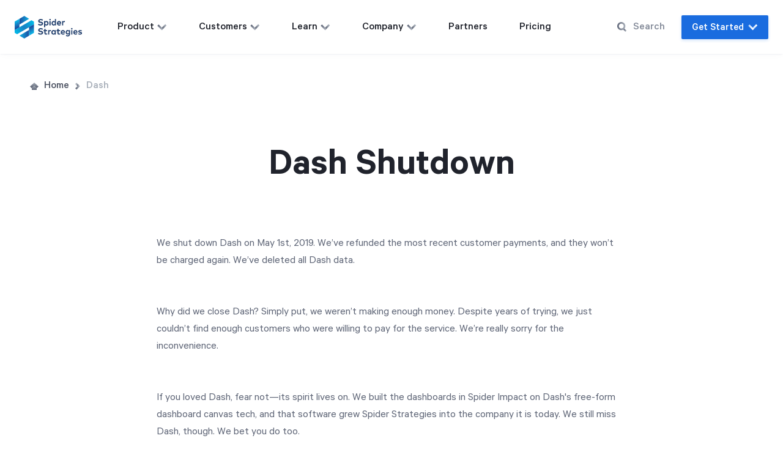

--- FILE ---
content_type: text/html; charset=utf-8
request_url: https://www.spiderstrategies.com/dash/
body_size: 36548
content:
<!DOCTYPE html><html lang="en" class="preload"><head>
      <script>
        (function() {
          // Check for Global Privacy Control (GPC) signal
          var hasGPC = navigator.globalPrivacyControl === true;
    
          // Check for manual opt-out in localStorage
          var hasOptedOut = localStorage.getItem('spider-optout-sharing') === 'true';
    
          // Store opt-out status for the Do Not Share page
          if (hasGPC || hasOptedOut) {
            localStorage.setItem('spider-optout-sharing', 'true');
            console.log('[Privacy] Analytics disabled: ' + (hasGPC ? 'GPC signal detected' : 'User opted out'));
            return; // Stop here - don't load analytics
          }
    
          // User has not opted out - proceed with loading analytics
          console.log('[Privacy] Analytics enabled: No opt-out signal detected');
    
          // Set flag to load vendor scripts
          window.__spider_analytics_allowed = true;
        })();
      </script>
    
    
      <script>
        if (window.__spider_analytics_allowed) {
          window.addEventListener('load', function() {
            setTimeout(function() {
              (function(w,d,s,l,i){w[l]=w[l]||[];w[l].push({'gtm.start':
              new Date().getTime(),event:'gtm.js'});var f=d.getElementsByTagName(s)[0],
              j=d.createElement(s),dl=l!='dataLayer'?'&l='+l:'';j.async=true;j.src=
              'https://www.googletagmanager.com/gtm.js?id='+i+dl;f.parentNode.insertBefore(j,f);
              })(window,document,'script','dataLayer','GTM-N9FTF8B');
            }, 3000); // Load GTM after 3 seconds
          })
        }
      </script>
    
      <noscript><iframe src="https://www.googletagmanager.com/ns.html?id=GTM-N9FTF8B"
      height="0" width="0" style="display:none;visibility:hidden"></iframe></noscript>
    
      <script>
        if (window.__spider_analytics_allowed) {
          window.growthbook_config = window.growthbook_config || {}
          window.growthbook_config.trackingCallback = (experiment, result) => {
            window.dataLayer = window.dataLayer || []
            window.dataLayer.push({
              event: 'experiment_viewed',
              experiment_id: experiment.key,
              variation_id: result.variationId
            })
          }
        }
      </script>
    
      <script>
        if (window.__spider_analytics_allowed) {
          (function() {
            var s = document.createElement('script');
            s.async = true;
            s.setAttribute('data-api-host', 'https://cdn.growthbook.io');
            s.setAttribute('data-client-key', 'sdk-dbJ9oBqd89QGylJ3');
            s.src = 'https://cdn.jsdelivr.net/npm/@growthbook/growthbook/dist/bundles/auto.min.js';
            document.head.appendChild(s);
          })();
        }
      </script>
    
    <title>Dash is now part of Spider Impact</title>
    <meta charset="utf-8">
    <meta name="title" content="Dash is now part of Spider Impact">
    <meta name="description" content="We shut down Dash on May 1st, 2019. Don't worry, however. Its revolutionary dashboarding functionality is now part of Spider Impact.">
    <meta http-equiv="X-UA-Compatible" content="IE=Edge;chrome=1">
    <meta name="viewport" content="width=device-width, initial-scale=1">
    <meta http-equiv="cache-control" content="max-age=604800;private">
    <meta property="twitter:card" content="summary">
    <meta property="twitter:title" content="Dash is now part of Spider Impact">
    <meta property="twitter:description" content="We shut down Dash on May 1st, 2019. Don't worry, however. Its revolutionary dashboarding functionality is now part of Spider Impact.">
    <meta property="twitter:url" content="https://www.spiderstrategies.com/">
    <meta property="twitter:image" content="https://d3o6qwvnm3r65h.cloudfront.net/assets/img/meta/spider-strategies-meta-58.png">
    <meta property="og:locale" content="en_US">
    <meta property="og:type" content="article">
    <meta property="og:url" content="https://www.spiderstrategies.com/dash/">
    <meta property="og:title" content="Dash is now part of Spider Impact">
    <meta property="og:description" content="We shut down Dash on May 1st, 2019. Don't worry, however. Its revolutionary dashboarding functionality is now part of Spider Impact.">
    <meta property="og:site_name" content="Dash is now part of Spider Impact">
    <meta property="og:image" content="https://d3o6qwvnm3r65h.cloudfront.net/assets/img/meta/spider-strategies-meta-58.png">
    <link rel="shortcut icon" href="https://d3o6qwvnm3r65h.cloudfront.net/favicon-c55cd675c377b7d57b1911fe2997910d.ico" type="image/x-icon">

    <link rel="preload" href="https://d3o6qwvnm3r65h.cloudfront.net/assets/fonts/Calibre-Medium.woff2" as="font" crossorigin="">
    <link rel="preload" href="https://d3o6qwvnm3r65h.cloudfront.net/assets/fonts/Calibre-Semibold.woff2" as="font" crossorigin="">
    <link rel="preload" href="https://d3o6qwvnm3r65h.cloudfront.net/assets/fonts/Calibre-Regular.woff2" as="font" crossorigin="">

    <link rel="preconnect" href="https://www.googletagmanager.com" as="script" crossorigin="">
    <link rel="preconnect" href="https://cdn.jsdelivr.net" as="script" crossorigin="">
    <link rel="preconnect" href="https://cdn.growthbook.io" as="script" crossorigin="">

    

      <style>:root{--palette-colors:red-dark #C93C20,red-medium #F25131,red-light #F7A695,orange-dark #EB6600,orange-medium #FF8800,orange-light #FFC889,yellow-dark #EBB000,yellow-medium #FBCC3B,yellow-light #FBE499,green-dark #619900,green-medium #96CD00,green-light #CAE779,turquoise-dark #00A9C3,turquoise-medium #60CBDB,turquoise-light #CCF3f9,blue-dark #0074BB,blue-medium #1A94DA,blue-light #CDE9FA,periwinkle-dark #3654D4,periwinkle-medium #839AFF,periwinkle-light #C4CFFF,purple-dark #6D1DB8,purple-medium #AD5AFA,purple-light #DBB5FF,fuchsia-dark #A31DB8,fuchsia-medium #E55BFA,fuchsia-light #F5B5FF,gray-darker #2D3640,gray-dark #8E9699,gray-medium #BCC2C4,gray-light #D7DEE0,gray #EDEDED,slate #8E9699,infantry-blue #ABBFD8,white #FFFFFF,initiative-budget #2164bd,initiative-schedule #8977b2,lighter-gray #f3f5f6;--palette-color-red-dark:#C93C20;--palette-color-red-medium:#F25131;--palette-color-red-light:#F7A695;--palette-color-orange-dark:#EB6600;--palette-color-orange-medium:#FF8800;--palette-color-orange-light:#FFC889;--palette-color-yellow-dark:#EBB000;--palette-color-yellow-medium:#FBCC3B;--palette-color-yellow-light:#FBE499;--palette-color-green-dark:#619900;--palette-color-green-medium:#96CD00;--palette-color-green-light:#CAE779;--palette-color-turquoise-dark:#00A9C3;--palette-color-turquoise-medium:#60CBDB;--palette-color-turquoise-light:#CCF3f9;--palette-color-blue-dark:#0074BB;--palette-color-blue-medium:#1A94DA;--palette-color-blue-light:#CDE9FA;--palette-color-periwinkle-dark:#3654D4;--palette-color-periwinkle-medium:#839AFF;--palette-color-periwinkle-light:#C4CFFF;--palette-color-purple-dark:#6D1DB8;--palette-color-purple-medium:#AD5AFA;--palette-color-purple-light:#DBB5FF;--palette-color-fuchsia-dark:#A31DB8;--palette-color-fuchsia-medium:#E55BFA;--palette-color-fuchsia-light:#F5B5FF;--palette-color-gray-darker:#2D3640;--palette-color-gray-dark:#8E9699;--palette-color-gray-medium:#BCC2C4;--palette-color-gray-light:#D7DEE0;--palette-color-gray:#EDEDED;--palette-color-slate:#8E9699;--palette-color-infantry-blue:#ABBFD8;--palette-color-white:#FFFFFF;--palette-color-initiative-budget:#2164bd;--palette-color-initiative-schedule:#8977b2;--palette-color-lighter-gray:#f3f5f6}:root{--nb-100:#FAFCFF;--nb-150:#F5F9FF;--nb-200:#C2DCFF;--nb-300:#7FB5FF;--nb-400:#3D88F0;--nb-500:#1A6CDF;--nb-600:#0D59C4;--nb-700:#0347A5;--nb-800:#003583;--nb-900:#002359;--bc-100:#F9FDFE;--bc-200:#C4F2FF;--bc-250:#abecff;--bc-300:#83DFFA;--bc-400:#42C8F0;--bc-500:#04B1E4;--bc-600:#009BCB;--bc-700:#0083AE;--bc-800:#006988;--bc-900:#004D61;--hp-100:#F7F8FF;--hp-150:#E3E3FD;--hp-200:#BABAFA;--hp-300:#897CF3;--hp-400:#693FEC;--hp-500:#5604E4;--hp-600:#4600CB;--hp-700:#3700AE;--hp-800:#290088;--hp-900:#1A0059;--sg-100:#FAFBFC;--sg-150:#ECF0F5;--sg-200:#DBE1E9;--sg-300:#A9B0BA;--sg-400:#848B99;--sg-500:#606778;--sg-600:#515766;--sg-700:#3E4453;--sg-800:#2F3440;--sg-900:#20232C;--pg-100:#FAFDFA;--pg-300:#F2FBF0;--pg-500:#EBF7E8;--pg-700:#E0F0DD;--pg-800:#CCE5C6;--dy-100:#FCFCFA;--dy-300:#FAF9F0;--dy-500:#F7F6E6;--dy-700:#F0E9D2;--dy-800:#E5DEC6;--so-100:#FCFBFA;--so-300:#FAF4F0;--so-500:#F7EDE6;--so-700:#EBDBCF;--so-800:#E5CBB7;--black:#000;--white:#FFF;--twitter:#8ED0F8;--facebook:#81A3D2;--linkedin:#7FBBDA;--email:var(--sg-300);--pdf:var(--nb-500);--error:#E40404;--dark-tag:#363841;--evm-chart-pink:#E143FA;--evm-chart-pink-disabled:#f0e1f2;--evm-chart-blue:#1A6CDF;--evm-chart-red:#F25131;--evm-chart-green:#B0E61E;--evm-chart-dark-green:#96CD00;--evm-chart-orange:#F80;--blog-cta-email:#F0F2FF;--background-primary:#EEF5FF;--background-secondary:#F0FCFE}*{box-sizing:border-box}.nav-slide-down-menu-cta .cta-item .content-preview .grid-3-col .article .cta-item-title,.nav-slide-down-menu-cta .cta-item .content-preview .grid-4-col .article .cta-item-title,.nav-slide-down-menu-cta .cta-item .cta-item-title,a,article,aside,body,button,canvas,div,dl,footer,form,h1,h3,h5,html,i,iframe,img,label,li,nav,p,q,s,small,span,summary,time,ul,var,video{font-family:Calibre,-apple-system,BlinkMacSystemFont,Lato,"Segoe UI",Verdana,Arial,sans-serif;margin:0;padding:0;border:0;font-size:100%;vertical-align:baseline}article,aside,footer,nav{display:block}body,html{line-height:1;scroll-behavior:smooth}ul{list-style:none}q{quotes:none}q::after,q::before{content:"";content:none}a{text-decoration:none;transition:all .2s ease}a:focus{transition:all .2s ease;outline:3px solid var(--nb-300)}img{vertical-align:middle}.wrapper{width:100%;overflow-x:hidden}input{-webkit-appearance:none}input::-webkit-search-cancel-button,input::-webkit-search-decoration,input::-webkit-search-results-button,input::-webkit-search-results-decoration{-webkit-appearance:none}a,button{cursor:pointer}@font-face{font-family:Calibre;src:url("https://d3o6qwvnm3r65h.cloudfront.net/assets/fonts/Calibre-Regular.woff2") format("woff2"),url("https://d3o6qwvnm3r65h.cloudfront.net/assets/fonts/Calibre-Regular.woff") format("woff");font-weight:400;font-style:normal;font-display:swap}@font-face{font-family:Calibre;src:url("https://d3o6qwvnm3r65h.cloudfront.net/assets/fonts/Calibre-RegularItalic.woff2") format("woff2"),url("https://d3o6qwvnm3r65h.cloudfront.net/assets/fonts/Calibre-RegularItalic.woff") format("woff");font-weight:400;font-style:italic;font-display:swap}@font-face{font-family:Calibre;src:url("https://d3o6qwvnm3r65h.cloudfront.net/assets/fonts/Calibre-Medium.woff2") format("woff2"),url("https://d3o6qwvnm3r65h.cloudfront.net/assets/fonts/Calibre-Medium.woff") format("woff");font-weight:500;font-style:normal;font-display:swap}@font-face{font-family:Calibre;src:url("https://d3o6qwvnm3r65h.cloudfront.net/assets/fonts/Calibre-Semibold.woff2") format("woff2"),url("https://d3o6qwvnm3r65h.cloudfront.net/assets/fonts/Calibre-Semibold.woff") format("woff");font-weight:600;font-style:normal;font-display:swap}@font-face{font-family:Calibre;src:url("https://d3o6qwvnm3r65h.cloudfront.net/assets/fonts/Calibre-Bold.woff2") format("woff2"),url("https://d3o6qwvnm3r65h.cloudfront.net/assets/fonts/Calibre-Bold.woff") format("woff");font-weight:700;font-style:normal;font-display:swap}h1{font-weight:600;font-size:64px;color:var(--sg-900);line-height:1;text-wrap:balance}@media screen and (max-width:768px){h1{font-size:58px}}@media screen and (max-width:562px){h1{font-size:44px}}.search-input.large input{font-weight:600;font-size:52px;color:var(--sg-900);line-height:52px;text-wrap:balance}@media screen and (max-width:768px){.search-input.large input{font-size:44px;line-height:48px}}@media screen and (max-width:562px){.search-input.large input{font-size:34px;line-height:40px}}.nav-slide-down-menu-cta .cta-item .cta-item-title,h3{font-weight:600;font-size:32px;color:var(--sg-900);line-height:40px;text-wrap:balance}.nav-slide-down-menu-cta .cta-item [dir=rtl] .cta-item-title{line-height:1.3}@media screen and (max-width:768px){.nav-slide-down-menu-cta .cta-item .cta-item-title,h3{font-size:28px;line-height:28px}}@media screen and (max-width:562px){.nav-slide-down-menu-cta .cta-item .cta-item-title,h3{font-size:24px;line-height:26px}}.nav-slide-down-menu-cta .cta-item .legal-page .container-sm .cta-item-title{font-weight:600;font-size:22px;color:var(--sg-900);line-height:28px;text-wrap:balance}@media screen and (max-width:562px){.nav-slide-down-menu-cta .cta-item .legal-page .container-sm .cta-item-title{font-size:20px;line-height:26px}}.nav-slide-down-menu-cta .cta-item .content-preview .grid-3-col .article .cta-item-title,.nav-slide-down-menu-cta .cta-item .content-preview .grid-4-col .article .cta-item-title,.nav-slide-down-menu-cta .cta-item .error-404-page .error-content .helpful-links .links-grid .link-card .cta-item-title,.sub-nav ul .button,.sub-nav ul button,h5{font-weight:600;font-size:18px;color:var(--sg-900);line-height:24px;text-wrap:balance}.basic-container p,.body-2,.body-3,.contact-form>.container-lg form textarea,.input-field span.material-input .select-wrapper select,.input-field span.material-input textarea{font-weight:400;color:var(--sg-500)}.basic-container p,.body-2,.contact-form>.container-lg form textarea,.input-field span.material-input .select-wrapper select,.input-field span.material-input textarea{font-size:18px;line-height:28px}.body-3{font-size:14px;line-height:20px}.description{font-weight:400;font-size:18px;color:var(--sg-500);line-height:28px}@media screen and (max-width:414px){.description{font-size:16px;line-height:24px}}.label{margin-bottom:4px;font-weight:500;font-size:14px;color:var(--sg-400);letter-spacing:.5px;text-align:left;line-height:16px}.eyebrow{text-transform:uppercase;font-weight:600;font-size:14px;color:var(--sg-500);letter-spacing:2px;line-height:16px}.basic-container p.inverted,.body-2.inverted,.body-3.inverted,.contact-form>.container-lg form textarea.inverted,.eyebrow.inverted,.input-field span.material-input .select-wrapper select.inverted,.input-field span.material-input textarea.inverted,.nav-slide-down-menu-cta .cta-item .error-404-page .error-content .helpful-links .links-grid .link-card .inverted.cta-item-title,.nav-slide-down-menu-cta .cta-item .inverted.cta-item-title,.sub-nav ul .inverted.button,.sub-nav ul button.inverted,h1.inverted,h3.inverted,h5.inverted{color:var(--hp-100)}.contact-form>.container-lg form .cta-row.two-lines .button-wrapper textarea.button,.contact-form>.container-lg form textarea.purple,.input-field span.material-input .cta-row.two-lines .button-wrapper textarea.button,.input-field span.material-input .select-wrapper .cta-row.two-lines .button-wrapper select.button,.input-field span.material-input .select-wrapper select.purple,.input-field span.material-input textarea.purple,.nav-slide-down-menu-cta .cta-item .content-preview .grid-3-col .article .cta-row.two-lines .button-wrapper .button.cta-item-title,.nav-slide-down-menu-cta .cta-item .content-preview .grid-3-col .article .purple.cta-item-title,.nav-slide-down-menu-cta .cta-item .content-preview .grid-4-col .article .cta-row.two-lines .button-wrapper .button.cta-item-title,.nav-slide-down-menu-cta .cta-item .content-preview .grid-4-col .article .purple.cta-item-title,.nav-slide-down-menu-cta .cta-item .cta-row.two-lines .button-wrapper .cta-item-title.button,.nav-slide-down-menu-cta .cta-item .error-404-page .error-content .helpful-links .links-grid .link-card .cta-row.two-lines .button-wrapper .button.cta-item-title,.nav-slide-down-menu-cta .cta-item .error-404-page .error-content .helpful-links .links-grid .link-card .purple.cta-item-title,.nav-slide-down-menu-cta .cta-item .purple.cta-item-title,.sub-nav ul .cta-row.two-lines .button-wrapper .button,.sub-nav ul .purple.button,.sub-nav ul button.purple{color:var(--hp-700)}[class^=body] a.text-link,[class^=body] a:not([class]),[class^=body] a:not([class]):visited{color:var(--nb-600);border-bottom:2px solid var(--nb-200)}body{-webkit-font-smoothing:antialiased;-moz-osx-font-smoothing:grayscale}[class^=container]{margin-left:auto;margin-right:auto;width:100%;padding:0 32px}@media screen and (max-width:768px){[class^=container]{padding:0 24px}}@media screen and (max-width:414px){[class^=container]{padding:0 20px}}.container-lg{max-width:1248px}.container-sm{max-width:832px}.footer .main-footer .footer-list-items{display:grid;grid-auto-flow:column;column-gap:24px;grid-template-rows:repeat(6,minmax(0,auto))}.footer .main-footer [data-item-count="7"].footer-list-items{grid-template-rows:repeat(4,minmax(0,auto))}.footer .main-footer [data-item-count="8"].footer-list-items{grid-template-rows:repeat(4,minmax(0,auto))}.footer .main-footer [data-item-count="9"].footer-list-items{grid-template-rows:repeat(5,minmax(0,auto))}.footer .main-footer [data-item-count="10"].footer-list-items{grid-template-rows:repeat(5,minmax(0,auto))}.footer .main-footer [data-item-count="11"].footer-list-items{grid-template-rows:repeat(6,minmax(0,auto))}.footer .main-footer [data-item-count="12"].footer-list-items{grid-template-rows:repeat(6,minmax(0,auto))}.footer .main-footer [data-item-count="14"].footer-list-items{grid-template-rows:repeat(6,minmax(0,auto))}.footer .main-footer [data-item-count="15"].footer-list-items{grid-template-rows:repeat(6,minmax(0,auto))}.footer .main-footer [data-item-count="16"].footer-list-items{grid-template-rows:repeat(6,minmax(0,auto))}.footer .main-footer [data-item-count="17"].footer-list-items{grid-template-rows:repeat(6,minmax(0,auto))}.footer .main-footer [data-item-count="18"].footer-list-items{grid-template-rows:repeat(6,minmax(0,auto))}.footer .main-footer [data-item-count="19"].footer-list-items{grid-template-rows:repeat(6,minmax(0,auto))}.split-content-deco-form.has-image-deco .deco-wrapper{position:relative}.split-content-deco-form.has-image-deco .deco-wrapper .background-image{width:100%;margin:125px 0 50px 0;border-radius:7px;box-shadow:0 9px 29px 5px rgba(0,35,89,.1),0 2px 4px 0 rgba(0,35,89,.1);aspect-ratio:1100/776;object-fit:cover}.split-content-deco-form.has-image-deco .deco-wrapper .background-image.kpi-software-hero{margin-top:60px;margin-bottom:110px;aspect-ratio:1184/1112}.split-content-deco-form.has-image-deco .deco-wrapper .background-image.balanced-scorecard-software-hero{margin-top:100px}.split-content-deco-form.has-image-deco .deco-wrapper .background-image.evm-software-hero{aspect-ratio:1100/794}.split-content-deco-form.has-image-deco .deco-wrapper .background-image.no-code-apps-hero{width:120%;margin-left:-10%;aspect-ratio:auto;border-radius:0;box-shadow:none}@media screen and (max-width:1120px){.split-content-deco-form.has-image-deco .deco-wrapper .background-image{margin-top:110px}}@media screen and (max-width:920px){.split-content-deco-form.has-image-deco .deco-wrapper .background-image{margin-top:192px}}@media screen and (max-width:768px){.split-content-deco-form.has-image-deco .deco-wrapper .background-image{margin-top:32px}}.split-content-deco-form.has-image-deco .deco-wrapper .deco{position:absolute;border-radius:4px;box-shadow:0 5px 32px 5px rgba(0,35,89,.1),0 2px 4px 0 rgba(0,35,89,.1)}.split-content-deco-form.has-image-deco .deco-wrapper .deco:first-of-type{bottom:24px;left:-8px;width:328px}.split-content-deco-form.has-image-deco .deco-wrapper .deco:last-of-type{bottom:54px;right:-16px;width:240px}.article,.result{border-radius:5px;transition:box-shadow .2s ease;box-shadow:none}.article:hover,.result:hover{transform:none;box-shadow:0 2px 6px 2px rgba(32,35,44,.15)}.article:hover .text-link.button,.article:hover .text-link.button h1{color:var(--nb-700)}.article:hover .button span{transition:transform .2s ease .1s;margin-inline-start:10px}.block{background-color:var(--nb-150);width:200px;height:200px;background-size:cover;background-position:center;background-repeat:no-repeat;border-radius:2px;overflow:hidden}.block .block-image{width:100%;height:100%;object-fit:cover}.block.small{width:144px;height:216px}.block.medium{width:144px;height:129px}@media screen and (max-width:562px){.block.medium{width:100%;height:108px}}.block.large{width:500px;height:700px}@media screen and (max-width:1280px){.block.large{width:400px;height:560px}}@media screen and (max-width:1120px){.block.large{width:100%;height:100%}}.in-page-ad .document-stack-container{margin-bottom:-10%;padding-bottom:0}.icons-container{position:absolute;left:-2000px}.icon-arrow-medium{width:16px;height:16px}.icon-spider-logo{width:110px;height:37px}.icon-chevron-small{width:12px;height:12px}.icon-chevron-large{width:17px;height:17px}.icon-nav-blog{height:24px;width:22px}.icon-nav-customer-success{height:27px;width:28px}.icon-nav-demo{height:28px;width:28px}.icon-nav-impact{height:36px;width:36px}.icon-nav-integrations{height:26px;width:26px}.icon-nav-learn{height:23px;width:25px}.icon-nav-software-support{height:24px;width:23px}.icon-nav-spider-logo{height:28px;width:28px}.icon-nav-self-guided{height:27px;width:26px}.icon-nav-strategy{height:28px;width:28px}.icon-video-play{height:68px;width:56px}.button{border-radius:2px;border:1px solid transparent;text-align:center;transition:background-color .2s ease,border-color .2s ease,color .2s ease;font-weight:500;cursor:pointer;display:inline-flex;align-items:stretch;justify-content:flex-start;font-feature-settings:"calt" on,"case" on}.button:disabled{opacity:.4;cursor:not-allowed}.button:focus{outline:0}.button.primary{background-color:var(--nb-500);box-shadow:0 2px 5px 0 rgba(26,108,223,.2)}.button.primary:focus,.button.primary:hover{background-color:var(--nb-600)}.button.primary.disabled{color:var(--nb-400);cursor:not-allowed}.button.secondary{background-color:var(--bc-500);box-shadow:0 2px 5px 0 rgba(0,35,89,.2)}.button.secondary:focus,.button.secondary:hover{background-color:var(--bc-600)}.button.quaternary{background-color:var(--hp-400);box-shadow:0 2px 5px 0 rgba(88,4,228,.2)}.button.quaternary:focus,.button.quaternary:hover{background-color:var(--hp-600)}.button.primary,.button.quaternary,.button.secondary{color:var(--white)}.button.large{padding:12px 32px;line-height:22px;font-size:19px}@media screen and (max-width:414px){.button.large{padding:10px 24px;font-size:18px;line-height:18px}}.button.medium{padding:10px 24px;line-height:18px;font-size:17px}.button.small{padding:6px 12px;line-height:18px;font-size:17px}.button.text-link,.button.text-link h1{font-size:17px;color:var(--nb-500);text-transform:uppercase;font-weight:600;letter-spacing:.5px;background-color:rgba(0,0,0,0);border:none}.button.text-link h1:hover,.button.text-link:hover{color:var(--nb-700)}.button.text-link h1:hover span,.button.text-link:hover span{transition:background-color .2s ease,border-color .2s ease,color .2s ease;margin-inline-start:10px}.button.text-link h1:focus,.button.text-link:focus{color:var(--nb-700)}.button.text-link h1:disabled,.button.text-link:disabled{color:var(--sg-300)}.button.text-link h1.large,.button.text-link.large{line-height:20px;font-size:17px;padding:4px 0}.button.text-link h1.medium,.button.text-link.medium{line-height:16px;font-size:15px;padding:4px 0}.button.text-link h1.small,.button.text-link.small{line-height:16px;font-size:15px;padding:2px 0}.button.text-link h1:not(.inline) span,.button.text-link:not(.inline) span{display:flex}.button.text-link h1,.button.text-link h1 h1{margin:0 3px;font-size:inherit;line-height:inherit}.button span{transition:background-color .2s ease,border-color .2s ease,color .2s ease;display:flex;align-items:center;justify-content:center;margin-inline-start:6px}.button .icon-navbar{pointer-events:none;transform:rotate(90deg);transition:background-color .2s ease,border-color .2s ease,color .2s ease}.search-input{display:flex;position:relative;width:232px;align-items:center;justify-content:flex-start}.search-input label{display:flex;align-items:center;min-width:16px;order:-1;cursor:pointer;margin-bottom:0}.search-input label svg.icon-search-large{width:16px;height:16px}.search-input label svg.icon-search-large stop{transition:all .3s ease}.search-input .button-container{position:relative;display:flex;align-items:center;left:-32px;opacity:0;margin-bottom:4px;transition:all .3s ease}.search-input .button-container .button{background-color:rgba(0,0,0,0);padding:0;user-select:none}.search-input .button-container .button+img,.search-input .button-container .button+svg{margin-left:4px}.search-input input{outline:0;width:152px;border:none;font-weight:500;font-family:Calibre,-apple-system,BlinkMacSystemFont,Lato,"Segoe UI",Verdana,Arial,sans-serif;caret-color:var(--sg-400);margin-left:8px;box-shadow:0 2px 0 0 transparent;padding-right:40px;z-index:1;transition:box-shadow .3s ease,z-index 0s .2s;font-size:18px;color:var(--sg-900)}.search-input input::placeholder{color:var(--sg-400);opacity:1}.search-input input:focus,.search-input input:not(:placeholder-shown){z-index:0;transition:box-shadow .3s ease,z-index 0s 0s;box-shadow:0 2px 0 0 var(--nb-200)}.search-input input:focus+label svg .gradient~defs stop,.search-input input:not(:placeholder-shown)+label svg .gradient~defs stop{transition:all .3s ease}.search-input input:focus+label svg .gradient~defs stop:first-child,.search-input input:not(:placeholder-shown)+label svg .gradient~defs stop:first-child{stop-color:var(--bc-600)}.search-input input:focus+label svg .gradient~defs stop:last-child,.search-input input:not(:placeholder-shown)+label svg .gradient~defs stop:last-child{stop-color:var(--bc-400)}.search-input input:focus~.button-container,.search-input input:not(:placeholder-shown)~.button-container{transition:all .3s ease;opacity:1}.search-input input:focus~.button-container .button,.search-input input:not(:placeholder-shown)~.button-container .button{user-select:all;pointer-events:all}.search-input.large{width:100%}.search-input.large svg.icon-search-large{width:48px;height:48px}@media screen and (max-width:414px){.search-input.large svg.icon-search-large{width:28px;height:28px}}.search-input.large .icon-arrow{width:16px;height:16px}@media screen and (max-width:414px){.search-input.large .button-container{left:0}}.search-input.large input{background-color:rgba(0,0,0,0);width:100%;margin-left:16px;border-bottom:3px inset transparent}@media screen and (max-width:414px){.search-input.large input{margin-right:-44px;padding-right:56px}}.search-input.large input:focus{transition:all .3s ease;border-color:var(--nb-200)}.search-input.large input:focus+svg defs stop{transition:all .3s ease}.search-input.large input:focus+svg defs stop:first-child{stop-color:var(--bc-600)}.search-input.large input:focus+svg defs stop:last-child{stop-color:var(--bc-400)}.input-field{display:flex;flex-direction:column}.input-field span.material-input{display:block;position:relative;width:100%;margin-top:auto}.input-field span.material-input input,.input-field span.material-input select,.input-field span.material-input select option,.input-field span.material-input textarea{appearance:none;outline:0;background:var(--white);border:1px solid var(--sg-200);border-radius:2px;font-family:Calibre,-apple-system,BlinkMacSystemFont,Lato,"Segoe UI",Verdana,Arial,sans-serif;transition-property:color,box-shadow,border-color;transition-duration:.2s;transition-timing-function:ease;font-size:18px;line-height:28px;padding:6px 16px;width:100%}.input-field span.material-input input::placeholder,.input-field span.material-input select option::placeholder,.input-field span.material-input select::placeholder,.input-field span.material-input textarea::placeholder{color:var(--sg-300)}.input-field span.material-input input.large,.input-field span.material-input select option.large,.input-field span.material-input select.large,.input-field span.material-input textarea.large{font-size:18px;line-height:28px;padding:12px 10px 6px 15px}.input-field span.material-input input:hover,.input-field span.material-input select option:hover,.input-field span.material-input select:hover,.input-field span.material-input textarea:hover{box-shadow:0 0 3px 0 rgba(0,35,89,.16),0 0 16px 0 rgba(0,35,89,.03)}.input-field span.material-input>label{position:absolute;line-height:1;top:6px;left:15px;transition:.1s ease-in-out;pointer-events:none;font-size:18px;color:var(--sg-300);line-height:28px;font-weight:400;top:50%;transform:translatey(-50%)}.input-field span.material-input.material-input-textarea>label{top:8px;transform:none}.input-field span.material-input.large:not(.material-input-textarea){height:48px}.input-field span.material-input.large:not(.material-input-textarea) input{height:48px}.input-field span.material-input.large select{height:48px;padding:0 15px}.input-field span.material-input--complete:before,.input-field span.material-input--focused:before{background:rgba(0,0,0,0)}.input-field span.material-input--complete>label,.input-field span.material-input--focused>label{transform:translate(0,-1px);left:15px;font-weight:500;font-size:14px;color:var(--sg-400);line-height:16px;top:8px}.input-field span.material-input--complete input,.input-field span.material-input--complete textarea,.input-field span.material-input--focused input,.input-field span.material-input--focused textarea{color:var(--sg-900);font-size:18px;padding:13px 10px 0 15px}.input-field span.material-input--complete.large input,.input-field span.material-input--complete.large textarea,.input-field span.material-input--focused.large input,.input-field span.material-input--focused.large textarea{padding:16px 10px 2px 15px}.input-field span.material-input--focused input,.input-field span.material-input--focused input:hover,.input-field span.material-input--focused textarea,.input-field span.material-input--focused textarea:hover{border-color:var(--nb-400);box-shadow:0 0 0 2px var(--nb-200)}.input-field span.material-input .select-wrapper{position:relative;border:1px solid transparent}.input-field span.material-input .select-wrapper:active select,.input-field span.material-input .select-wrapper:focus select{border-color:var(--nb-400);box-shadow:0 0 0 2px var(--nb-200)}.input-field span.material-input .select-wrapper:active .select-overlay img,.input-field span.material-input .select-wrapper:active .select-overlay svg,.input-field span.material-input .select-wrapper:focus .select-overlay img,.input-field span.material-input .select-wrapper:focus .select-overlay svg{transform:rotate(-90deg)}.input-field span.material-input .select-wrapper select{appearance:none;background:linear-gradient(0deg,var(--white),var(--white));border:1px solid var(--sg-200);width:100%;max-width:100%;box-sizing:border-box;margin:0;background-repeat:no-repeat,repeat;text-overflow:ellipsis;color:var(--sg-300)}.input-field span.material-input .select-wrapper select[data-option]{color:var(--sg-900)}.input-field span.material-input .select-wrapper select[data-option=""]{color:var(--sg-300)}.input-field span.material-input .select-wrapper select:-ms-expand{display:none}.input-field span.material-input .select-wrapper select option{font-size:inherit;text-overflow:ellipsis}.input-field span.material-input .select-wrapper.material-input--complete>select,.input-field span.material-input .select-wrapper.material-input--focused>select{color:var(--sg-900)}.input-field span.material-input .select-wrapper .select-overlay{position:absolute;top:0;left:0;padding:0 16px;height:100%;height:46px;width:100%;display:flex;justify-content:flex-end;align-items:center;pointer-events:none;user-select:none;margin:1px}.input-field span.material-input .select-wrapper .select-overlay img,.input-field span.material-input .select-wrapper .select-overlay svg{--size:12px;transition:transform .2s ease;justify-self:flex-end;width:var(--size);height:var(--size)}.input-field span.material-input textarea{border:1px solid var(--sg-200);color:var(--sg-700);min-height:160px;max-width:100%;width:100%;resize:none;font-family:inherit;overflow:hidden}.input-field .help-block{font-size:14px;color:var(--error);margin-bottom:3px;display:block}.input-field.has-error span.material-input .select-wrapper select,.input-field.has-error span.material-input input,.input-field.has-error span.material-input textarea{border-color:var(--error)}.input-field.disabled{cursor:not-allowed}.input-field.disabled .material-input .select-wrapper select,.input-field.disabled .material-input label{font-weight:400;color:var(--sg-200)}.input-field.disabled .material-input .select-wrapper select,.input-field.disabled .material-input input,.input-field.disabled .material-input textarea{border-color:var(--sg-150);pointer-events:none}.input-field.disabled .material-input .select-wrapper .icon{display:none}.nav-slide-down-menu-cta .cta-item .error-404-page .error-content .helpful-links .links-grid .link-card .author.inversed span.cta-item-title,.sub-nav ul .author.inversed span.button{color:var(--nb-100)}.nav-slide-down-menu-cta .cta-item .error-404-page .error-content .helpful-links .links-grid .link-card .author.single .author-container span.cta-item-title,.sub-nav ul .author.single .author-container span.button{display:flex;align-items:center;margin-right:8px}.breadcrumb{display:flex;flex-wrap:wrap}.breadcrumb .breadcrumb-item:last-of-type a{pointer-events:none}.breadcrumb .breadcrumb-item .icon-breadcrumb.icon-house linearGradient:first-child stop:nth-child(1){stop-color:var(--sg-500)}.inverted.breadcrumb .breadcrumb-item .icon-breadcrumb.icon-house linearGradient:first-child stop:nth-child(1){stop-color:var(--nb-200)}.breadcrumb .breadcrumb-item .icon-breadcrumb.icon-house linearGradient:first-child stop:nth-child(2){stop-color:var(--sg-300)}.inverted.breadcrumb .breadcrumb-item .icon-breadcrumb.icon-house linearGradient:first-child stop:nth-child(2){stop-color:var(--nb-100)}.breadcrumb .breadcrumb-item .icon-breadcrumb.icon-house linearGradient:nth-child(2) stop:first-child{stop-color:var(--sg-300)}.inverted.breadcrumb .breadcrumb-item .icon-breadcrumb.icon-house linearGradient:nth-child(2) stop:first-child{stop-color:var(--nb-100)}.breadcrumb .breadcrumb-item .icon-breadcrumb.icon-house linearGradient:nth-child(2) stop:nth-child(2){stop-color:var(--sg-500)}.inverted.breadcrumb .breadcrumb-item .icon-breadcrumb.icon-house linearGradient:nth-child(2) stop:nth-child(2){stop-color:var(--nb-200)}.breadcrumb.inverted .breadcrumb-item:last-child a,.breadcrumb.inverted a{color:var(--white)}.breadcrumb stop{transition:all .3s ease}.breadcrumb-item{display:flex;align-items:center;margin-inline-end:8px}.breadcrumb-item svg{margin-inline-end:8px;margin-top:1px}.breadcrumb-item svg.icon-chevron-small{min-height:12px;min-width:12px}.breadcrumb-item a{display:flex;align-items:center;font-weight:500;font-size:18px;line-height:24px;color:var(--sg-600)}.breadcrumb-item:last-child{margin-inline-end:0}.breadcrumb-item:last-child a{color:var(--sg-300)}.tooltip{max-width:292px;background:var(--sg-900);padding:16px 24px;position:relative;width:100%;height:100%;border-radius:2px;z-index:100}.tooltip::before{content:"";position:absolute;display:block;left:50%;border:15px solid transparent;transform:translate(-50%,calc(100% + 5px))}.tooltip:not(.caret-top){bottom:12px;border-bottom:0;border-top:15px solid #1f222c}.tooltip.caret-top::before{border-bottom:15px solid #1f222c;border-top:0;top:6px;transform:translate(-50%,-100%)}.tooltip p{color:var(--white)}.tooltip.light{max-width:none;width:375px;background:var(--white)}.tooltip.light:not(.caret-top)::before{border-top:15px solid var(--white)}.tooltip.light.caret-top::before{border-bottom:15px solid var(--white)}.tooltip.light p{color:var(--sg-500)}.nav-slide-down-menu-cta .cta-item .legal-page .container-sm .tooltip.light .cta-item-title,.tooltip.light .is-size-4,.tooltip.light .legal-page .container-sm .nav-slide-down-menu-cta .cta-item .cta-item-title,.tooltip.light .legal-page .container-sm .search-page .search-content .filter #results,.tooltip.light .legal-page .container-sm .single-kpi-page .kpi-content .content #content-header,.tooltip.light .legal-page .container-sm h3,.tooltip.light .nav-slide-down-menu-cta .cta-item .legal-page .container-sm .cta-item-title,.tooltip.light .search-page .search-content .filter .legal-page .container-sm #results,.tooltip.light .single-kpi-page .kpi-content .content .legal-page .container-sm #content-header{font-weight:400;margin-bottom:8px}.tooltip.light span{font-weight:600}.nav-slide-down-menu-cta .cta-item .error-404-page .error-content .helpful-links .links-grid .link-card .timeline-steps .timeline-step .cta-item-title,.sub-nav ul .timeline-steps .timeline-step .button,.sub-nav ul .timeline-steps .timeline-step button{margin-top:16px;text-align:center}@media screen and (max-width:768px){.nav-slide-down-menu-cta .cta-item .error-404-page .error-content .helpful-links .links-grid .link-card .timeline-steps .timeline-step .cta-item-title,.sub-nav ul .timeline-steps .timeline-step .button,.sub-nav ul .timeline-steps .timeline-step button{margin:0 0 0 24px;text-align:left;font-size:18px;line-height:24px}}.nav-slide-down-menu-cta .cta-item .error-404-page .error-content .helpful-links .links-grid .link-card .timeline-steps .timeline-step .year+.cta-item-title,.sub-nav ul .timeline-steps .timeline-step .year+.button,.sub-nav ul .timeline-steps .timeline-step .year+button{margin-top:0}@media screen and (max-width:768px){.nav-slide-down-menu-cta .cta-item .error-404-page .error-content .helpful-links .links-grid .link-card .timeline-steps .timeline-step .year+.cta-item-title,.sub-nav ul .timeline-steps .timeline-step .year+.button,.sub-nav ul .timeline-steps .timeline-step .year+button{margin-left:12px}}.nav-slide-down-menu-cta .cta-item .content-preview .grid-3-col .article .search-result .breadcrumb-item a .cta-item-title,.nav-slide-down-menu-cta .cta-item .content-preview .grid-4-col .article .search-result .breadcrumb-item a .cta-item-title{font-size:14px}.nav-slide-down-menu-cta .cta-item .text-col .cta-item-title{margin-bottom:10px}@media screen and (max-width:562px){.contact-form>.container-lg form .text-col textarea,.input-field span.material-input .select-wrapper .text-col select,.input-field span.material-input .text-col textarea,.nav-slide-down-menu-cta .cta-item .legal-page .container-sm .text-col .cta-item-title{text-align:center}}.nav-slide-down-menu-cta .cta-item .content-preview .grid-3-col .article .illucon-label .cta-item-title,.nav-slide-down-menu-cta .cta-item .content-preview .grid-4-col .article .illucon-label .cta-item-title{font-size:16px;line-height:24px;color:var(--sg-700);margin-bottom:0}.nav-slide-down-menu-cta .cta-item .content-preview .grid-3-col .article .illucon-label.list-item .cta-item-title,.nav-slide-down-menu-cta .cta-item .content-preview .grid-4-col .article .illucon-label.list-item .cta-item-title{color:var(--sg-900);font-weight:500;letter-spacing:0;line-height:28px;margin-bottom:0}.nav-slide-down-menu-cta .cta-item .content-preview .grid-3-col .article .illucon-label.list-item .cta-item-title,.nav-slide-down-menu-cta .cta-item .content-preview .grid-4-col .article .illucon-label.list-item .cta-item-title{font-size:18px}.nav-slide-down-menu-cta .cta-item .error-404-page .error-content .helpful-links .links-grid .link-card .illucon-label.list-item .cta-item-title,.sub-nav ul .illucon-label.list-item .button,.sub-nav ul .illucon-label.list-item button{font-size:18px;margin-bottom:0}.basic-container .sub-nav ul .illucon-label.list-item .button+p,.basic-container .sub-nav ul .illucon-label.list-item button+p,.nav-slide-down-menu-cta .cta-item .content-preview .grid-3-col .article .basic-container .illucon-label.list-item .cta-item-title+p,.nav-slide-down-menu-cta .cta-item .content-preview .grid-3-col .article .error-404-page .error-content .helpful-links .links-grid .link-card .illucon-label.list-item .cta-item-title+p,.nav-slide-down-menu-cta .cta-item .content-preview .grid-3-col .article .illucon-label.list-item .basic-container .cta-item-title+p,.nav-slide-down-menu-cta .cta-item .content-preview .grid-3-col .article .illucon-label.list-item .cta-item-title+p.body-2,.nav-slide-down-menu-cta .cta-item .content-preview .grid-3-col .article .illucon-label.list-item .error-404-page .error-content .helpful-links .links-grid .link-card .cta-item-title+p,.nav-slide-down-menu-cta .cta-item .content-preview .grid-3-col .article .illucon-label.list-item .legal-page .cta-item-title+p,.nav-slide-down-menu-cta .cta-item .content-preview .grid-3-col .article .legal-page .illucon-label.list-item .cta-item-title+p,.nav-slide-down-menu-cta .cta-item .content-preview .grid-4-col .article .basic-container .illucon-label.list-item .cta-item-title+p,.nav-slide-down-menu-cta .cta-item .content-preview .grid-4-col .article .error-404-page .error-content .helpful-links .links-grid .link-card .illucon-label.list-item .cta-item-title+p,.nav-slide-down-menu-cta .cta-item .content-preview .grid-4-col .article .illucon-label.list-item .basic-container .cta-item-title+p,.nav-slide-down-menu-cta .cta-item .content-preview .grid-4-col .article .illucon-label.list-item .cta-item-title+p.body-2,.nav-slide-down-menu-cta .cta-item .content-preview .grid-4-col .article .illucon-label.list-item .error-404-page .error-content .helpful-links .links-grid .link-card .cta-item-title+p,.nav-slide-down-menu-cta .cta-item .content-preview .grid-4-col .article .illucon-label.list-item .legal-page .cta-item-title+p,.nav-slide-down-menu-cta .cta-item .content-preview .grid-4-col .article .legal-page .illucon-label.list-item .cta-item-title+p,.nav-slide-down-menu-cta .cta-item .error-404-page .error-content .helpful-links .links-grid .link-card .basic-container .illucon-label.list-item .cta-item-title+p,.nav-slide-down-menu-cta .cta-item .error-404-page .error-content .helpful-links .links-grid .link-card .illucon-label.list-item .basic-container .cta-item-title+p,.nav-slide-down-menu-cta .cta-item .error-404-page .error-content .helpful-links .links-grid .link-card .illucon-label.list-item .cta-item-title+p,.nav-slide-down-menu-cta .cta-item .error-404-page .error-content .helpful-links .links-grid .link-card .illucon-label.list-item .cta-item-title+p.body-2,.nav-slide-down-menu-cta .cta-item .error-404-page .error-content .helpful-links .links-grid .link-card .illucon-label.list-item .legal-page .cta-item-title+p,.nav-slide-down-menu-cta .cta-item .error-404-page .error-content .helpful-links .links-grid .link-card .legal-page .illucon-label.list-item .cta-item-title+p,.sub-nav ul .illucon-label.list-item .basic-container .button+p,.sub-nav ul .illucon-label.list-item .basic-container button+p,.sub-nav ul .illucon-label.list-item .button+p.body-2,.sub-nav ul .illucon-label.list-item .error-404-page .error-content .helpful-links .links-grid .link-card .button+p,.sub-nav ul .illucon-label.list-item .error-404-page .error-content .helpful-links .links-grid .link-card button+p,.sub-nav ul .illucon-label.list-item .legal-page .button+p,.sub-nav ul .illucon-label.list-item .legal-page button+p,.sub-nav ul .illucon-label.list-item button+p.body-2{margin-top:-5px}.contact-form>.container-lg form .card-image.vacancy .text-content textarea,.input-field span.material-input .card-image.vacancy .text-content textarea,.input-field span.material-input .select-wrapper .card-image.vacancy .text-content select{padding:10px 0}.contact-form>.container-lg form .card-contact textarea,.input-field span.material-input .card-contact textarea,.input-field span.material-input .select-wrapper .card-contact select{padding:8px 0 32px}.nav-slide-down-menu-cta .cta-item .card-contact .cta-item-title{padding:24px 0 0}.card-video{width:100%}@media screen and (max-width:768px){.card-video{max-width:340px}}@media screen and (max-width:414px){.card-video{max-width:100%;grid-gap:16px}}.card-video>a{display:grid;grid-auto-flow:row;grid-gap:24px;outline:0}.card-video>a:active .video,.card-video>a:focus .video{box-shadow:0 0 0 2px var(--white),0 0 0 5px var(--hp-500);transition:all .2s ease}.card-video .card-video-wrapper{--gradient:linear-gradient(to bottom, rgba(32, 35, 44, 0), rgba(32, 35, 44, .5));position:relative;border-radius:2px;cursor:pointer;height:0;padding-top:56.25%}.card-video .card-video-wrapper::before{content:"";position:absolute;top:0;left:0;width:100%;height:100%;background-image:var(--gradient);z-index:1}.card-video .card-video-wrapper .video-thumb{position:absolute;top:0;height:100%}.card-video .card-video-wrapper .video{position:absolute;top:0;width:100%;height:100%;border-radius:2px;object-fit:cover;transition:all .2s ease}.card-video .card-video-wrapper .time{position:absolute;bottom:0;right:0;padding:12px 16px;font-size:16px;color:var(--white);z-index:1}.card-video p{overflow:hidden;text-overflow:ellipsis;display:-webkit-box;-webkit-line-clamp:3;-webkit-box-orient:vertical}.card-video.thumbnail{flex-direction:initial;max-width:253px;height:40px;cursor:pointer;grid-gap:0}.card-video.thumbnail .card-video-wrapper{max-width:64px;max-height:64px}.card-video.thumbnail .card-video-wrapper .video-thumb{width:64px;height:40px;align-self:center}.card-video.thumbnail .nav-slide-down-menu-cta .cta-item .legal-page .container-sm .cta-item-title,.nav-slide-down-menu-cta .cta-item .legal-page .container-sm .card-video.thumbnail .cta-item-title{overflow:hidden;white-space:nowrap;text-overflow:ellipsis}.contact-form>.container-lg form .card-video>.text-wrapper textarea,.input-field span.material-input .card-video>.text-wrapper textarea,.input-field span.material-input .select-wrapper .card-video>.text-wrapper select{margin-top:5px}.nav-slide-down-menu-cta .cta-item .card-video-overview .text-wrapper .cta-item-title{margin-bottom:16px}.nav-slide-down-menu-cta .cta-item .bullets .text-content .cta-item-title{margin-bottom:8px}.nav-slide-down-menu-cta .cta-item .content-preview .grid-3-col .article .bullets .list-content .cta-item-title,.nav-slide-down-menu-cta .cta-item .content-preview .grid-4-col .article .bullets .list-content .cta-item-title{margin-bottom:8px}.nav-slide-down-menu-cta .cta-item .content-preview .grid-3-col .article .bullets-lite .cta-item-title,.nav-slide-down-menu-cta .cta-item .content-preview .grid-4-col .article .bullets-lite .cta-item-title{padding-top:32px}.nav-slide-down-menu-cta .cta-item .bullets-lite .cta-item-title:not(.is-size-4){padding-top:36px}.nav-slide-down-menu-cta .cta-item .legal-page .container-sm .bullets-lite .cta-item-title{margin-bottom:16px}.nav-slide-down-menu-cta .cta-item .card-blog .cta-item-title{margin:32px 0 16px 0}.contact-form>.container-lg{position:relative;display:grid;grid-template-columns:repeat(2,1fr)}.contact-form>.container-lg .hidden{display:none}@media screen and (min-width:920px){.contact-form>.container-lg{align-items:start}}@media screen and (max-width:920px){.contact-form>.container-lg{grid-template-columns:1fr}.contact-form>.container-lg .person-showcase{grid-row:1;margin-bottom:40px}.contact-form>.container-lg .person-showcase:not(.hidden){display:block}}.contact-form>.container-lg .person-showcase.animate{animation:slideUp .5s cubic-bezier(.86,0,.07,1) forwards}@keyframes slideUp{from{opacity:0;transform:scale(.985)}to{opacity:1;transform:none}}@media screen and (max-width:414px){.contact-form>.container-lg .person-image,.contact-form>.container-lg .person-image .block{width:100%;height:100%}}.contact-form>.container-lg .form-success{padding-left:56px}.contact-form>.container-lg .form-success .button.text-link,.contact-form>.container-lg .form-success .questions{display:none}.contact-form>.container-lg form{padding:56px;background:var(--white);clip-path:polygon(calc(100% - 45px) 0%,100% 45px,100% 100%,0 100%,0 0);border:1px solid var(--sg-200);position:relative}.contact-form>.container-lg form::after{content:"";position:absolute;width:70px;height:1px;background-color:var(--sg-200);top:-4px;transform:rotate(45deg);transform-origin:left;right:-23px}@media screen and (max-width:768px){.contact-form>.container-lg form{padding:40px}}@media screen and (max-width:414px){.contact-form>.container-lg form{padding:32px}}.contact-form>.container-lg form .input-field:not(.hidden){display:flex}.contact-form>.container-lg form .input-field,.contact-form>.container-lg form .input-field input{width:100%}.contact-form>.container-lg form .input-field.id-partner_program select,.contact-form>.container-lg form .input-field.id-role select{color:var(--sg-900)}.contact-form>.container-lg form .input-field.id-partner_program label,.contact-form>.container-lg form .input-field.id-role label{top:-15px;left:0}.contact-form>.container-lg form .input-field.id-partner_program.has-error label,.contact-form>.container-lg form .input-field.id-role.has-error label{top:-50px}.contact-form>.container-lg form .id-deadline span:not(.material-input--complete) input:not(:focus){color:transparent}.contact-form>.container-lg form .id-partner_program{padding-top:20px;margin-top:30px}.contact-form>.container-lg form .id-partner_program .material-input>.label{top:-30px}@media screen and (min-width:768px){.contact-form>.container-lg form .id-audience_size,.contact-form>.container-lg form .id-deadline,.contact-form>.container-lg form .id-department,.contact-form>.container-lg form .id-number_of_employees,.contact-form>.container-lg form .id-partner_program,.contact-form>.container-lg form .id-role,.contact-form>.container-lg form .id-website,.contact-form>.container-lg form .suggested-content{grid-column:span 2}.contact-form>.container-lg form .id-partner_program:not(.hidden)~.id-business_email,.contact-form>.container-lg form .id-partner_program:not(.hidden)~.id-partner_audience_size,.contact-form>.container-lg form .id-partner_program:not(.hidden)~.id-phone,.contact-form>.container-lg form .id-partner_program:not(.hidden)~.id-rfp_deadline{grid-column:span 2}}.contact-form>.container-lg form input[type=date]:placeholder-shown{color:transparent}.contact-form>.container-lg form .suggested-content{grid-row:6;background:var(--nb-100);padding:16px;margin:15px 0}@media screen and (max-width:768px){.contact-form>.container-lg form .suggested-content{grid-row:8}}.contact-form>.container-lg form .suggested-content ul{margin-top:12px}.contact-form>.container-lg form .suggested-content ul li{border-top:1px solid var(--sg-150)}.contact-form>.container-lg form .suggested-content ul li a{padding:12px 0;margin:0;display:flex;justify-content:space-between;text-align:left}.contact-form>.container-lg form .id-partner_program:not(.hidden)~.suggested-content{grid-row:9}.contact-form>.container-lg form textarea{padding:12px 16px;border:1px solid var(--sg-200);width:100%}.contact-form>.container-lg .button,.contact-form>.container-lg [type=submit]{justify-content:center;text-align:center;margin-top:8px}.contact-form>.container-lg .button:not(.hidden),.contact-form>.container-lg [type=submit]:not(.hidden){display:flex}.contact-form .person-showcase{margin:0 auto;display:flex;justify-content:center;align-items:flex-start;flex-direction:column}.contact-form .person-showcase .contact{margin-top:32px}.contact-form .person-showcase .contact .eyebrow,.contact-form .person-showcase .contact .text-link{margin-bottom:10px}.contact-form .person-showcase .contact .company-name,.contact-form .person-showcase .contact .phone{margin-top:5px}.contact-form .person-showcase .contact .text-link{text-align:left;justify-content:flex-start;margin-top:12px}.video-thumb{--gradient:linear-gradient(to bottom, rgba(32, 35, 44, 0), rgba(32, 35, 44, .5));background-image:var(--gradient);height:100%;width:100%;border-radius:2px;position:relative;appearance:none;transition:border .2s ease box-shadow .2s ease;position:relative}.video-thumb img{max-width:100%;width:100%;height:100%;top:0;position:absolute;object-fit:cover;z-index:-1}.video-thumb button{width:100%;height:100%;background:0 0;padding-top:53.5%;text-align:right;cursor:pointer;border-radius:2px;transition:box-shadow .2s ease;outline:0}.video-thumb button:focus{box-shadow:inset 0 0 0 3px var(--nb-300)}.video-thumb button .play-button{width:56px;height:68px;position:absolute;top:50%;left:50%;transform:translate(-50%,-50%);background-position:center center;background-repeat:no-repeat;background-size:cover;display:block;cursor:pointer}.video-thumb button .play-button p{display:none}.video-thumb button .time{padding:0 16px 12px 0;color:#fff}.video-thumb.large{max-width:1184px}.video-thumb.medium{max-width:484px;border-radius:1px}.video-thumb.small{max-width:264px;border-radius:0}.nav-slide-down-menu-cta .cta-item .content-preview .grid-3-col .article .time-step .cta-item-title,.nav-slide-down-menu-cta .cta-item .content-preview .grid-4-col .article .time-step .cta-item-title{flex:1}.result{display:block;padding:24px;margin:-24px 0 40px -24px;width:calc(100% + 24px);background:rgba(0,0,0,0);position:relative}@media screen and (max-width:1120px){.result{margin-bottom:56px}}@media screen and (max-width:768px){.result{margin-bottom:48px}}@media screen and (max-width:414px){.result{margin-bottom:40px;grid-gap:20px}}.result .breadcrumb{position:relative;top:0;margin-bottom:4px;display:inline-flex}.result .breadcrumb .breadcrumb-item:first-child .icon{display:none}.result .breadcrumb .breadcrumb-item p{color:var(--sg-500);line-height:20px;font-size:14px}.result .breadcrumb .breadcrumb-item svg{margin-top:0}.sub-nav{margin:-89px 0 auto;position:sticky;padding-top:89px;background:0 0;padding-bottom:0;top:-1px;left:0;z-index:3;overflow:hidden}@media screen and (max-width:920px){.sub-nav.no-watch{visibility:hidden;opacity:0;position:absolute;width:0;overflow:hidden}}.sub-nav.is-sticky{padding-bottom:0;background-image:linear-gradient(-39deg,var(--nb-100) 0,var(--nb-150) 100%)}.sub-nav.is-sticky .content{box-shadow:inset 0 -1px 0 0 var(--sg-150)}.sub-nav.is-sticky .content ul{transition:all .2s ease;transform:none}.sub-nav.is-overflowing:not(.is-sticky){visibility:hidden;height:0;overflow:hidden}.sub-nav .container-md{margin:0 auto;position:relative;transition:all .2s ease}.sub-nav .content{padding:20px 0;background-image:linear-gradient(-39deg,var(--nb-100) 0,var(--nb-150) 100%)}.sub-nav .content ul{transform:translateY(24px);transition:all .2s ease}@media screen and (max-width:414px){.sub-nav.is-sticky .content{padding:5px 0}.sub-nav.is-sticky.progress-nav-visible .content{padding-bottom:0}.sub-nav.is-sticky.progress-nav-visible~.progress-nav{top:133px}}.sub-nav ul{display:flex;justify-content:space-between;flex-direction:row;margin:0 auto}.sub-nav ul .button,.sub-nav ul button{font-weight:500;padding:4px 16px;border-radius:2px;background-color:rgba(0,0,0,0);transition:all .2s ease;cursor:pointer;white-space:nowrap}@media screen and (max-width:1280px){.sub-nav ul .button,.sub-nav ul button{padding:4px 8px}}@media screen and (max-width:768px){.sub-nav ul .button,.sub-nav ul button{padding:4px 10px;font-size:15px}}.sub-nav ul .button:hover,.sub-nav ul button:hover{transition:all .2s ease;color:var(--nb-600)}.sub-nav ul .active .button,.sub-nav ul .active button{transition:all .2s ease;background:rgba(194,220,255,.5);color:var(--nb-600)}.sub-nav.has-progress-nav li{transition:all .2s ease;border-color:transparent}.sub-nav.has-progress-nav.progress-nav-visible .content{position:relative;box-shadow:none}.sub-nav.has-progress-nav.progress-nav-visible .content:after{content:"";display:block;position:absolute;top:59px;left:0;right:0;box-shadow:inset 0 -1px 0 0 var(--sg-150);height:1px}.sub-nav.has-progress-nav.progress-nav-visible li.active{position:relative;border-width:1px 1px 0 1px;border-style:solid;border-color:var(--sg-150);border-radius:2px 2px 0 0;height:40px;background:var(--sg-100);z-index:1}.sub-nav.has-progress-nav.progress-nav-visible li.active .button{background:rgba(0,0,0,0)}.progress-nav{position:sticky;top:148px;width:100%;left:0;padding:0;z-index:10;height:0;opacity:0;overflow:hidden}.progress-nav .transition-wrapper{padding:20px 0;height:71px;top:-71px;border-bottom:1px solid rgba(0,35,89,.1);background:var(--sg-100);position:relative;transition:top .2s}.progress-nav .progress-menu{display:inline-grid;min-width:100%;grid-gap:10px;position:relative}.progress-nav .progress-menu .section{white-space:nowrap}.progress-nav .progress-menu.is-not-displayed{display:none}.progress-nav .content .container-md{position:relative;transition:.3s left ease}.progress-nav .content .container-md:after,.progress-nav .content .container-md:before{content:"";width:23px;display:block;height:100%;position:absolute;top:-5px;bottom:-5px;z-index:1}.progress-nav .progress-bar{position:relative;overflow:hidden;height:6px;width:100%;background:#eef5ff;border-radius:6px;margin-bottom:10px}.progress-nav .progress-bar .progress{position:absolute;top:0;left:0;height:100%;background:var(--nb-500);transition:all .1s ease}.progress-nav .section-title{display:block;margin:auto;text-decoration:none;text-align:center;font-size:12px;opacity:.45;color:var(--nb-500);transition:all .2s ease}.progress-nav .section-title.active{opacity:1;font-weight:500}.progress-nav #how-it-works-sub-menu{grid-template-columns:repeat(4,minmax(150px,1fr))}.progress-nav #bi-tools-sub-menu{grid-template-columns:repeat(8,minmax(100px,1fr))}.progress-nav-visible+.progress-nav{opacity:1;height:71px;margin-bottom:-71px}.progress-nav-visible+.progress-nav .transition-wrapper{top:0}.nav-slide-down-menu-cta .cta-item .content-preview .grid-3-col .article .what-is-card .legend ul li .cta-item-title,.nav-slide-down-menu-cta .cta-item .content-preview .grid-4-col .article .what-is-card .legend ul li .cta-item-title{font-weight:500}.article{padding:20px;display:inline-block}.article img{width:100%;height:300px;object-fit:cover}.article .nav-slide-down-menu-cta .cta-item .cta-item-title:not(.is-size-4),.article h3:not(.is-size-4),.article p,.nav-slide-down-menu-cta .cta-item .article .cta-item-title:not(.is-size-4){margin-top:20px;display:-webkit-box;-webkit-box-orient:vertical;overflow:hidden;text-overflow:ellipsis}.article .nav-slide-down-menu-cta .cta-item .cta-item-title,.article h3,.nav-slide-down-menu-cta .cta-item .article .cta-item-title{-webkit-line-clamp:2}.article p{font-size:20px;color:var(--sg-500);line-height:28px;-webkit-line-clamp:3}.nav-slide-down-menu-cta .cta-item .error-404-page .error-content .helpful-links .links-grid .link-card .pull-quote.dark .cta-item-title,.sub-nav ul .pull-quote.dark .button,.sub-nav ul .pull-quote.dark button{color:var(--white)}.nav{display:flex;flex-direction:column;justify-content:center;position:sticky;top:0;height:88px;width:100%;z-index:20}.nav #data-get-started{align-items:center;line-height:17px;flex-direction:row;padding:10px 16px;white-space:nowrap}.nav #data-get-started.active .icon-navbar{transform:rotate(-90deg)}@-moz-document url-prefix(){.nav #data-get-started span{margin-top:-1px}}.nav #data-get-started span{user-select:none;pointer-events:none}.nav .hamburger{display:none}.nav-container{height:100%;width:100%;background:var(--white);box-shadow:0 0 3px 0 rgba(0,35,89,.1),0 0 13px 0 rgba(0,35,89,.03)}.nav-container .nav-wrapper{height:100%;max-width:1440px;margin:0 auto;padding:24px;display:flex;align-items:center}.nav-container .right{display:flex;flex-direction:row;margin-left:auto}.nav-container .search-input{width:100%;max-width:124px;margin-right:-20px;justify-content:flex-end}.nav-container .search-input label{padding-right:8px;min-width:24px}.nav-container .search-input input{max-width:60px;transition:box-shadow .3s ease,z-index 0s .2s,max-width .2s .2s;padding-right:0;cursor:pointer;margin-left:0}.nav-container .search-input input:focus,.nav-container .search-input input:not(:placeholder-shown){padding-right:40px;max-width:124px;transition:box-shadow .3s ease,z-index 0s .2s,max-width .2s 0s}.nav-container .search-input input~.button-container{left:-38px}.nav-container .search-input svg{-webkit-transform:translate3d(0,0,0);transform:translate3d(0,0,0)}.nav-container .search-input~.button.primary{z-index:1}.nav-container .logo-wrapper{display:flex;align-items:center;margin-right:32px}@media screen and (max-width:1120px){.nav-container .logo-wrapper{margin-right:15px}}@media screen and (max-width:414px){.nav-container .logo-wrapper{max-height:40px}}.nav-container .menu-items{display:flex}.nav-container .menu-items .menu-item{font-weight:500;font-size:18px;color:var(--sg-900);line-height:24px;display:flex;align-items:center;cursor:pointer;padding:8px 16px;margin:0 10px;border-radius:2px;transition:all .2s ease;white-space:nowrap}@media screen and (max-width:920px){.nav-container .menu-items .menu-item{margin:0 4px}}.nav-container .menu-items .menu-item .icon-navbar{margin-left:4px;pointer-events:none;transform:rotate(90deg);transition:all .2s ease}.nav-container .menu-items .menu-item.active{background-color:var(--nb-150);color:var(--nb-500)}.nav-container .menu-items .menu-item.active .icon-navbar{transition:all .2s ease;transform:rotate(-90deg)}.nav-container .menu-items .menu-item:hover{background-color:var(--nb-150);color:var(--nb-500)}.nav-slide-down{box-shadow:0 1px 0 0 #cfd4da,0 0 3px 0 rgba(0,35,89,.02),0 4px 23px 0 rgba(0,35,89,.2);width:100%;position:absolute;left:0;right:0;background:var(--white);z-index:-1;margin:0 auto;top:88px;transform:translateY(-72px);transition:all .3s ease;opacity:0;user-select:none;pointer-events:none;max-height:calc(100vh - 180px);overflow-y:auto}.nav-slide-down.active,.nav-slide-down.mobile-menu-active{transition:all .3s ease,max-height 0s;transform:none;opacity:1;user-select:visible;pointer-events:visible}.nav-slide-down .mobile-nav-item{display:none}.nav-slide-down.mobile-menu-active{height:var(--nav-mobile-menu-height);max-height:966px}.nav-slide-down.mobile-menu-active .mobile-nav-item:not(.mobile-back-button){display:block}.nav-slide-down.mobile-menu-active .nav-slide-down-container-nested-menu{height:calc(100% - 6px)}.nav-slide-down.mobile-menu-active .nav-slide-down-container-nested-menu .mega-menu-section-nav,.nav-slide-down.mobile-menu-active .nav-slide-down-container-nested-menu .menu-content-container,.nav-slide-down.mobile-menu-active .nav-slide-down-container-nested-menu .menu-section{transform:translateX(-100%);transition:transform .3s ease}.nav-slide-down.mobile-menu-active .nav-slide-down-container{position:relative}.nav-slide-down.mobile-menu-active .nav-slide-down-menu{display:block;padding-bottom:0}.nav-slide-down.mobile-menu-active .nav-slide-down-menu[data-nav-item=get-started]{display:none}.nav-slide-down.mobile-menu-active .nav-slide-down-menu .nav-mega-menu-ad{display:none}.nav-slide-down.mobile-menu-active .nav-slide-down-menu .mega-menu-section-nav{transition:transform .3s ease;width:100%}.nav-slide-down.mobile-menu-active .nav-slide-down-menu .menu-content-container{position:absolute;z-index:1;top:0;left:100%;width:100%;height:100%;transition:transform .3s ease;background:var(--white)}@media screen and (max-width:920px){.nav-slide-down.mobile-menu-active .nav-slide-down-menu .menu-content-container{height:initial;min-height:100%;padding-bottom:40px}}.nav-slide-down.mobile-menu-active .nav-slide-down-menu .menu-content-container:not(:has(.active)){opacity:0;z-index:-1}.nav-slide-down.mobile-menu-active .nav-slide-down-menu .menu-content-container .mega-menu-section-content{height:100%;padding:24px;position:absolute;left:0;right:0}.nav-slide-down.mobile-menu-active .nav-slide-down-menu .menu-content-container .mega-menu-section-content .menu-footer a:nth-child(2){display:none}.nav-slide-down.mobile-menu-active .nav-slide-down-menu .menu-content-container .mobile-back-button{display:flex;align-items:center;padding:18px 24px 12px 16px;cursor:pointer;border:none;background:0 0;width:100%}.nav-slide-down.mobile-menu-active .nav-slide-down-menu .menu-content-container .mobile-back-button .icon-navbar{transform:rotate(180deg);margin-right:8px}.nav-slide-down.mobile-menu-active .nav-slide-down-menu .menu-content-container .mobile-back-button span{font-weight:500;font-size:16px;color:var(--sg-900);margin-top:5px}.nav-slide-down-container{max-width:1440px;margin:0 auto}.nav-slide-down-container .icon{width:24px;height:24px;flex-shrink:0}.nav-slide-down-menu{display:none;width:100%}.nav-slide-down-menu.active,.nav-slide-down-menu.mobile-menu-active{display:grid;grid-template-columns:minmax(auto,420px) 1fr}.nav-slide-down-menu.active[data-nav-item=company],.nav-slide-down-menu.mobile-menu-active[data-nav-item=company]{grid-template-columns:1fr}.nav-slide-down-menu.active[data-nav-item=company] .menu-content-columns,.nav-slide-down-menu.mobile-menu-active[data-nav-item=company] .menu-content-columns{grid-template-columns:2fr 1fr 1fr!important}.nav-slide-down-menu .menu-content-container{max-width:1440px}.nav-slide-down-menu .menu-content-container .mega-menu-section-content{background:var(--color-background);position:relative;height:100%;display:none}.nav-slide-down-menu .menu-content-container .mega-menu-section-content:has(.menu-footer){position:relative;padding-bottom:30px}.nav-slide-down-menu .menu-content-container .mega-menu-section-content.active{display:block}.nav-slide-down-menu .menu-content-container .mega-menu-section-content .menu-content-columns{display:grid;grid-template-columns:2fr 1fr;grid-gap:32px;padding:32px}@media screen and (max-width:1140px){.nav-slide-down-menu .menu-content-container .mega-menu-section-content .menu-content-columns{grid-template-columns:1fr;margin-bottom:30px}}.nav-slide-down-menu .menu-content-container .mega-menu-section-content .menu-content-columns .menu-list{padding:0 0 12px}@media screen and (min-width:921px){.nav-slide-down-menu .menu-content-container .grid-stacker:has(.menu-footer) .menu-content-columns{padding-bottom:70px}}.nav-slide-down-menu .eyebrow{display:block;color:var(--sg-500);padding-bottom:7px;border-bottom:1px solid var(--sg-200)}@media screen and (max-width:920px){.nav-slide-down-menu .eyebrow{border-bottom:0;border-top:1px solid var(--sg-150)}}.nav-slide-down-menu .eyebrow svg{vertical-align:middle;height:18px;margin-top:-4px;padding-top:2px}.nav-slide-down-menu-mega:has(.mega-menu-section-nav) .mega-menu-section-nav{border-right:1px solid var(--sg-150);border-left:1px solid var(--sg-150)}.nav-slide-down-menu-mega .menu-list{list-style:none;padding:0;margin:0}.nav-slide-down-menu-mega .nav-mega-menu-ad .eyebrow{margin-bottom:12px}.nav-slide-down-menu-mega .menu-item-list{display:grid;grid-template-columns:repeat(2,1fr);grid-gap:20px 32px}.nav-slide-down-menu-mega .menu-item-list.nav-mega-menu-ad{grid-template-columns:1fr;grid-gap:12px;padding-bottom:0}.nav-slide-down-menu-mega .menu-item-list.nav-mega-menu-ad .menu-list-item-container{border-radius:4px;border:1px solid var(--sg-150);display:grid;grid-gap:20px;padding-bottom:20px}.nav-slide-down-menu-mega .menu-item-list.nav-mega-menu-ad .menu-list-item-link{display:grid;grid-template-columns:1fr;padding:0}.nav-slide-down-menu-mega .menu-item-list.nav-mega-menu-ad .menu-list-item-link .block{width:100%}.nav-slide-down-menu-mega .menu-item-list.nav-mega-menu-ad .menu-item-text{padding:0 20px}.nav-slide-down-menu-mega .menu-item-list.nav-mega-menu-ad .menu-list-item-title{font-weight:500}.nav-slide-down-menu-mega .menu-item-list.nav-mega-menu-ad .button-container{padding:0 20px}.nav-slide-down-menu-mega .menu-item-list.nav-mega-menu-ad .img-container{height:174px}.nav-slide-down-menu-mega .menu-item-list.nav-mega-menu-ad .img-container .block{height:100%}.nav-slide-down-menu-mega .menu-item-list.nav-mega-menu-ad .button{padding:10px 16px;border-radius:2px;background:var(--bc-400);box-shadow:0 2px 5px 0 rgba(26,108,223,.16);display:block;text-align:center}.nav-slide-down-menu-mega .nav-mega-menu-thumbnails .eyebrow{display:block;border-bottom:none;margin-bottom:12px}.nav-slide-down-menu-mega .nav-mega-menu-thumbnails.menu-list{display:grid;grid-template-columns:1fr;grid-gap:12px}.nav-slide-down-menu-mega .nav-mega-menu-thumbnails .menu-list-item-container{display:grid;grid-template-columns:1fr;border-radius:4px;border:1px solid var(--sg-150)}.nav-slide-down-menu-mega .nav-mega-menu-thumbnails .card-video,.nav-slide-down-menu-mega .nav-mega-menu-thumbnails .card-video-wrapper,.nav-slide-down-menu-mega .nav-mega-menu-thumbnails .menu-list-item-container{height:72px}.nav-slide-down-menu-mega .nav-mega-menu-thumbnails .card-video{width:110px;aspect-ratio:16/9}.nav-slide-down-menu-mega .nav-mega-menu-thumbnails .card-video .play-button{height:18px;width:18px}.nav-slide-down-menu-mega .nav-mega-menu-thumbnails .card-video .time{font-size:12px;padding:0 5px 3px}.nav-slide-down-menu-mega .nav-mega-menu-thumbnails .menu-item-text{padding:12px;display:grid;align-items:center;text-align:left;font-weight:500;overflow:hidden;height:100%}.nav-slide-down-menu-mega .nav-mega-menu-thumbnails .menu-list-item-title{font-size:14px;font-weight:500;line-height:18px;display:-webkit-box;-webkit-line-clamp:3;-webkit-box-orient:vertical;overflow:hidden}.nav-slide-down-menu-mega .nav-mega-menu-thumbnails .menu-list-item{padding:0}.nav-slide-down-menu-cta .cta-item .content-preview .grid-3-col .article .nav-slide-down-menu-mega .nav-mega-menu-thumbnails .menu-list-item-link .cta-item-title,.nav-slide-down-menu-cta .cta-item .content-preview .grid-4-col .article .nav-slide-down-menu-mega .nav-mega-menu-thumbnails .menu-list-item-link .cta-item-title,.nav-slide-down-menu-mega .nav-mega-menu-thumbnails .menu-list-item-link .careers-single-page .content .content-container .information .content-preview .grid-3-col .article h2,.nav-slide-down-menu-mega .nav-mega-menu-thumbnails .menu-list-item-link .careers-single-page .content .content-container .information .content-preview .grid-4-col .article h2,.nav-slide-down-menu-mega .nav-mega-menu-thumbnails .menu-list-item-link .content-preview .grid-3-col .article .careers-single-page .content .content-container .information h2,.nav-slide-down-menu-mega .nav-mega-menu-thumbnails .menu-list-item-link .content-preview .grid-3-col .article .error-404-page .error-content .helpful-links h2,.nav-slide-down-menu-mega .nav-mega-menu-thumbnails .menu-list-item-link .content-preview .grid-3-col .article .is-size-3,.nav-slide-down-menu-mega .nav-mega-menu-thumbnails .menu-list-item-link .content-preview .grid-3-col .article .legal-page h2,.nav-slide-down-menu-mega .nav-mega-menu-thumbnails .menu-list-item-link .content-preview .grid-3-col .article .nav-slide-down-menu-cta .cta-item .cta-item-title,.nav-slide-down-menu-mega .nav-mega-menu-thumbnails .menu-list-item-link .content-preview .grid-3-col .article .search-page .search-content .filter #results,.nav-slide-down-menu-mega .nav-mega-menu-thumbnails .menu-list-item-link .content-preview .grid-3-col .article .single-kpi-page .kpi-content .content #content-header,.nav-slide-down-menu-mega .nav-mega-menu-thumbnails .menu-list-item-link .content-preview .grid-3-col .article h3,.nav-slide-down-menu-mega .nav-mega-menu-thumbnails .menu-list-item-link .content-preview .grid-4-col .article .careers-single-page .content .content-container .information h2,.nav-slide-down-menu-mega .nav-mega-menu-thumbnails .menu-list-item-link .content-preview .grid-4-col .article .error-404-page .error-content .helpful-links h2,.nav-slide-down-menu-mega .nav-mega-menu-thumbnails .menu-list-item-link .content-preview .grid-4-col .article .is-size-3,.nav-slide-down-menu-mega .nav-mega-menu-thumbnails .menu-list-item-link .content-preview .grid-4-col .article .legal-page h2,.nav-slide-down-menu-mega .nav-mega-menu-thumbnails .menu-list-item-link .content-preview .grid-4-col .article .nav-slide-down-menu-cta .cta-item .cta-item-title,.nav-slide-down-menu-mega .nav-mega-menu-thumbnails .menu-list-item-link .content-preview .grid-4-col .article .search-page .search-content .filter #results,.nav-slide-down-menu-mega .nav-mega-menu-thumbnails .menu-list-item-link .content-preview .grid-4-col .article .single-kpi-page .kpi-content .content #content-header,.nav-slide-down-menu-mega .nav-mega-menu-thumbnails .menu-list-item-link .content-preview .grid-4-col .article h3,.nav-slide-down-menu-mega .nav-mega-menu-thumbnails .menu-list-item-link .error-404-page .error-content .helpful-links .content-preview .grid-3-col .article h2,.nav-slide-down-menu-mega .nav-mega-menu-thumbnails .menu-list-item-link .error-404-page .error-content .helpful-links .content-preview .grid-4-col .article h2,.nav-slide-down-menu-mega .nav-mega-menu-thumbnails .menu-list-item-link .legal-page .content-preview .grid-3-col .article h2,.nav-slide-down-menu-mega .nav-mega-menu-thumbnails .menu-list-item-link .legal-page .content-preview .grid-4-col .article h2,.nav-slide-down-menu-mega .nav-mega-menu-thumbnails .menu-list-item-link .nav-slide-down-menu-cta .cta-item .content-preview .grid-3-col .article .cta-item-title,.nav-slide-down-menu-mega .nav-mega-menu-thumbnails .menu-list-item-link .nav-slide-down-menu-cta .cta-item .content-preview .grid-4-col .article .cta-item-title,.nav-slide-down-menu-mega .nav-mega-menu-thumbnails .menu-list-item-link .search-page .search-content .filter .content-preview .grid-3-col .article #results,.nav-slide-down-menu-mega .nav-mega-menu-thumbnails .menu-list-item-link .search-page .search-content .filter .content-preview .grid-4-col .article #results,.nav-slide-down-menu-mega .nav-mega-menu-thumbnails .menu-list-item-link .single-kpi-page .kpi-content .content .content-preview .grid-3-col .article #content-header,.nav-slide-down-menu-mega .nav-mega-menu-thumbnails .menu-list-item-link .single-kpi-page .kpi-content .content .content-preview .grid-4-col .article #content-header,.nav-slide-down-menu-mega .nav-mega-menu-thumbnails .menu-list-item-link h5{color:var(--sg-900);font-size:14px;font-weight:500;line-height:18px}.nav-slide-down-menu-mega :has(.mobile-menu-active) .menu-list-item-description{display:none}.nav-slide-down-menu-mega .menu-section .menu-list-item.active{position:relative}.nav-slide-down-menu-mega .menu-section .menu-list-item.active:after{content:"";position:absolute;top:50%;right:-12px;width:20px;height:20px;transform:translateY(-50%) rotate(45deg);border-radius:1px;border-top:1px solid rgba(186,186,250,.3);border-right:1px solid rgba(186,186,250,.3);background:var(--hp-100)}.nav-slide-down-menu-mega .menu-column{flex:1 1 280px;min-width:280px}.nav-slide-down-menu-mega .nav-mega-menu-ad{max-width:320px}.nav-slide-down-menu-mega .nav-mega-menu-ad .menu-list-item-link{pointer-events:none}.nav-slide-down-menu-mega .menu-column.blog-posts-list .menu-list{display:flex;flex-direction:column;gap:16px}.nav-slide-down-menu-mega[data-nav-item=get-started]{padding-bottom:8px}.nav-slide-down-menu-mega[data-nav-item=get-started] .nav-slide-down-menu{padding:0 70px 24px;margin:0}.nav-slide-down-menu-mega[data-nav-item=get-started] .nav-slide-down-menu:nth-child(3){padding-left:55px;padding-right:55px}@media screen and (min-width:920px){.nav-slide-down-menu-mega .menu-column:not(.nav-mega-menu-ad) .menu-column-header{display:none}}.nav-slide-down-menu-mega .menu-footer{position:absolute;left:0;bottom:0;width:100%;display:grid;grid-template-columns:auto 1fr;padding:20px 0 20px 40px;grid-gap:20px}.nav-slide-down-menu-mega .menu-footer:after{content:"";position:absolute;right:30px;left:30px;top:0;height:1px;background:var(--sg-150)}.mobile-menu-active .nav-slide-down-menu-mega .menu-footer{justify-content:center;grid-template-columns:1fr;bottom:0;display:inline-block;position:relative}.nav-slide-down-menu-mega .menu-footer .menu-footer-link{display:inline-flex;align-items:center;color:#47556a;font-size:14px;font-weight:500;text-decoration:none;text-transform:capitalize;padding:10px;margin:-10px}.nav-slide-down-menu-mega .menu-footer .menu-footer-link:not(:last-child){padding-right:20px;position:relative}.nav-slide-down-menu-mega .menu-footer .menu-footer-link:not(:last-child)::after{content:"";position:absolute;right:0;top:-5px;width:1px;height:26px;background:var(--sg-150)}@media screen and (max-width:920px){.nav-slide-down-menu-mega .menu-footer .menu-footer-link:not(:last-child)::after{display:none}}.nav-slide-down-menu-mega .menu-footer .icon-arrow-medium{margin-left:6px;height:16px}.nav-slide-down-menu-mega .menu-footer .icon-nav-resource-center,.nav-slide-down-menu-mega .menu-footer .icon-nav-tech-security{height:16px;width:16px;margin-right:6px}.mobile-menu-active .nav-slide-down-menu-mega .grid-stacker{display:grid;grid-template-rows:1fr auto;height:calc(100% - 48px)}.mobile-menu-active .nav-slide-down-menu-mega .grid-stacker .menu-footer{text-align:center}.nav-slide-down-menu-mega [data-section=customer-success-stories] .menu-item-list,.nav-slide-down-menu-mega [data-section=industries] .menu-item-list,.nav-slide-down-menu-mega [data-section=kpi-examples] .menu-item-list,.nav-slide-down-menu-mega [data-section=resource-library] .menu-item-list,.nav-slide-down-menu-mega [data-section=roles] .menu-item-list{grid-gap:12px 32px}.nav-slide-down-menu-mega [data-section=customer-success-stories] .menu-list-item,.nav-slide-down-menu-mega [data-section=industries] .menu-list-item,.nav-slide-down-menu-mega [data-section=kpi-examples] .menu-list-item,.nav-slide-down-menu-mega [data-section=resource-library] .menu-list-item,.nav-slide-down-menu-mega [data-section=roles] .menu-list-item{padding:8px}.mobile-menu-active .nav-slide-down-menu-mega [data-section=customer-success-stories] .menu-content-columns,.mobile-menu-active .nav-slide-down-menu-mega [data-section=industries] .menu-content-columns,.mobile-menu-active .nav-slide-down-menu-mega [data-section=kpi-examples] .menu-content-columns,.mobile-menu-active .nav-slide-down-menu-mega [data-section=resource-library] .menu-content-columns,.mobile-menu-active .nav-slide-down-menu-mega [data-section=roles] .menu-content-columns{padding-top:0;padding-bottom:10px}.mobile-menu-active .nav-slide-down-menu-mega [data-section=customer-success-stories] .eyebrow,.mobile-menu-active .nav-slide-down-menu-mega [data-section=industries] .eyebrow,.mobile-menu-active .nav-slide-down-menu-mega [data-section=kpi-examples] .eyebrow,.mobile-menu-active .nav-slide-down-menu-mega [data-section=resource-library] .eyebrow,.mobile-menu-active .nav-slide-down-menu-mega [data-section=roles] .eyebrow{padding-top:30px;margin-top:15px}.nav-slide-down-menu-mega [data-section=advantages] .nav-mega-menu-ad .menu-list-item:not(:has(.card-video)),.nav-slide-down-menu-mega [data-section=articles] .nav-mega-menu-ad .menu-list-item:not(:has(.card-video)),.nav-slide-down-menu-mega [data-section=learn] .nav-mega-menu-ad .menu-list-item:not(:has(.card-video)),.nav-slide-down-menu-mega [data-section=software-help] .nav-mega-menu-ad .menu-list-item:not(:has(.card-video)),.nav-slide-down-menu-mega [data-section=spider-impact] .nav-mega-menu-ad .menu-list-item:not(:has(.card-video)),.nav-slide-down-menu-mega [data-section=use-cases] .nav-mega-menu-ad .menu-list-item:not(:has(.card-video)){padding:0}.nav-slide-down-menu-mega [data-section=advantages] .menu-list-item:not(:has(.card-video)),.nav-slide-down-menu-mega [data-section=articles] .menu-list-item:not(:has(.card-video)),.nav-slide-down-menu-mega [data-section=learn] .menu-list-item:not(:has(.card-video)),.nav-slide-down-menu-mega [data-section=software-help] .menu-list-item:not(:has(.card-video)),.nav-slide-down-menu-mega [data-section=spider-impact] .menu-list-item:not(:has(.card-video)),.nav-slide-down-menu-mega [data-section=use-cases] .menu-list-item:not(:has(.card-video)){padding:20px}.mobile-menu-active .nav-slide-down-menu-mega [data-section=advantages] .menu-column-header,.mobile-menu-active .nav-slide-down-menu-mega [data-section=articles] .menu-column-header,.mobile-menu-active .nav-slide-down-menu-mega [data-section=learn] .menu-column-header,.mobile-menu-active .nav-slide-down-menu-mega [data-section=software-help] .menu-column-header,.mobile-menu-active .nav-slide-down-menu-mega [data-section=spider-impact] .menu-column-header,.mobile-menu-active .nav-slide-down-menu-mega [data-section=use-cases] .menu-column-header{padding-top:30px;padding-left:16px;padding-right:30px}.mobile-menu-active .nav-slide-down-menu-mega [data-section=advantages] .menu-content-columns,.mobile-menu-active .nav-slide-down-menu-mega [data-section=articles] .menu-content-columns,.mobile-menu-active .nav-slide-down-menu-mega [data-section=learn] .menu-content-columns,.mobile-menu-active .nav-slide-down-menu-mega [data-section=software-help] .menu-content-columns,.mobile-menu-active .nav-slide-down-menu-mega [data-section=spider-impact] .menu-content-columns,.mobile-menu-active .nav-slide-down-menu-mega [data-section=use-cases] .menu-content-columns{padding:10px}.nav-slide-down-menu-mega [data-section=kpi-examples] .menu-column:last-child .menu-list{grid-template-columns:1fr}.nav-slide-down-menu-mega [data-section=kpi-examples] .menu-column-header{display:block;margin-bottom:12px}.nav-slide-down-menu-mega [data-section=software-help] .menu-footer .menu-footer-link{text-transform:none;display:block}.nav-slide-down-menu-mega [data-section=software-help] .menu-footer .menu-footer-link-description,.nav-slide-down-menu-mega [data-section=software-help] .menu-footer .menu-footer-link-text{display:block}.nav-slide-down-menu-mega [data-section=software-help] .menu-footer .menu-footer-link-text{color:var(--sg-900);font-size:16px;font-weight:500;line-height:18px;text-transform:capitalize}.nav-slide-down-menu-mega [data-section=software-help] .menu-footer .menu-footer-link-description{color:var(--sg-500);font-size:14px;font-weight:400;line-height:18px;margin-top:6px}.nav-slide-down-menu-mega [data-section=blog]>.grid-stacker>.menu-content-columns{grid-template-columns:1fr 1fr 1fr}@media screen and (max-width:1140px){.nav-slide-down-menu-mega [data-section=blog]>.grid-stacker>.menu-content-columns{grid-template-columns:1fr 1fr}}.nav-slide-down-menu-mega .mega-menu-section-content[data-section=blog] .menu-content-columns{grid-template-columns:repeat(3,1fr)}@media screen and (max-width:1379px){.nav-slide-down-menu-mega .mega-menu-section-content[data-section=blog] .menu-content-columns{grid-template-columns:repeat(2,1fr)}}.nav-slide-down-menu-mega .mega-menu-section-content[data-section=blog] .nav-mega-menu-thumbnails .menu-list-item-link{display:grid;height:72px;grid-template-columns:110px auto;padding:0}.nav-slide-down-menu-mega .mega-menu-section-content[data-section=blog] .img-container{height:72px}.nav-slide-down-menu-mega .mega-menu-section-content[data-section=blog] .img-container .block,.nav-slide-down-menu-mega .mega-menu-section-content[data-section=blog] .img-container img{height:72px;width:110px}.nav-slide-down-menu-mega .mega-menu-section-content[data-section=blog] .categories-list{display:grid;grid-template-columns:1fr;grid-gap:12px}.nav-slide-down-menu-mega .mega-menu-section-content[data-section=blog] .categories-list .menu-list-item{padding:12px}.nav-slide-down-menu-mega .mega-menu-section-content[data-section=advantages] .categories-list .eyebrow,.nav-slide-down-menu-mega .mega-menu-section-content[data-section=advantages] .nav-mega-menu-ad .eyebrow,.nav-slide-down-menu-mega .mega-menu-section-content[data-section=advantages] .nav-mega-menu-thumbnails .eyebrow,.nav-slide-down-menu-mega .mega-menu-section-content[data-section=articles] .categories-list .eyebrow,.nav-slide-down-menu-mega .mega-menu-section-content[data-section=articles] .nav-mega-menu-ad .eyebrow,.nav-slide-down-menu-mega .mega-menu-section-content[data-section=articles] .nav-mega-menu-thumbnails .eyebrow,.nav-slide-down-menu-mega .mega-menu-section-content[data-section=blog] .categories-list .eyebrow,.nav-slide-down-menu-mega .mega-menu-section-content[data-section=blog] .nav-mega-menu-ad .eyebrow,.nav-slide-down-menu-mega .mega-menu-section-content[data-section=blog] .nav-mega-menu-thumbnails .eyebrow,.nav-slide-down-menu-mega .mega-menu-section-content[data-section=customer-success-stories] .categories-list .eyebrow,.nav-slide-down-menu-mega .mega-menu-section-content[data-section=customer-success-stories] .nav-mega-menu-ad .eyebrow,.nav-slide-down-menu-mega .mega-menu-section-content[data-section=customer-success-stories] .nav-mega-menu-thumbnails .eyebrow,.nav-slide-down-menu-mega .mega-menu-section-content[data-section=industries] .categories-list .eyebrow,.nav-slide-down-menu-mega .mega-menu-section-content[data-section=industries] .nav-mega-menu-ad .eyebrow,.nav-slide-down-menu-mega .mega-menu-section-content[data-section=industries] .nav-mega-menu-thumbnails .eyebrow,.nav-slide-down-menu-mega .mega-menu-section-content[data-section=kpi-examples] .categories-list .eyebrow,.nav-slide-down-menu-mega .mega-menu-section-content[data-section=kpi-examples] .eyebrow,.nav-slide-down-menu-mega .mega-menu-section-content[data-section=kpi-examples] .nav-mega-menu-ad .eyebrow,.nav-slide-down-menu-mega .mega-menu-section-content[data-section=kpi-examples] .nav-mega-menu-thumbnails .eyebrow,.nav-slide-down-menu-mega .mega-menu-section-content[data-section=roles] .categories-list .eyebrow,.nav-slide-down-menu-mega .mega-menu-section-content[data-section=roles] .nav-mega-menu-ad .eyebrow,.nav-slide-down-menu-mega .mega-menu-section-content[data-section=roles] .nav-mega-menu-thumbnails .eyebrow,.nav-slide-down-menu-mega .mega-menu-section-content[data-section=software-help] .categories-list .eyebrow,.nav-slide-down-menu-mega .mega-menu-section-content[data-section=software-help] .nav-mega-menu-ad .eyebrow,.nav-slide-down-menu-mega .mega-menu-section-content[data-section=software-help] .nav-mega-menu-thumbnails .eyebrow,.nav-slide-down-menu-mega .mega-menu-section-content[data-section=spider-impact] .categories-list .eyebrow,.nav-slide-down-menu-mega .mega-menu-section-content[data-section=spider-impact] .nav-mega-menu-ad .eyebrow,.nav-slide-down-menu-mega .mega-menu-section-content[data-section=spider-impact] .nav-mega-menu-thumbnails .eyebrow,.nav-slide-down-menu-mega .mega-menu-section-content[data-section=use-cases] .categories-list .eyebrow,.nav-slide-down-menu-mega .mega-menu-section-content[data-section=use-cases] .nav-mega-menu-ad .eyebrow,.nav-slide-down-menu-mega .mega-menu-section-content[data-section=use-cases] .nav-mega-menu-thumbnails .eyebrow{display:block;border-bottom:none;margin-bottom:12px}.nav-slide-down-menu-cta{padding-bottom:8px}.nav-slide-down-menu-cta.active{display:flex}.nav-slide-down-menu-cta .cta-item{display:flex;flex-direction:column;align-items:center;width:33.3%;text-align:center;position:relative;padding:0 70px 24px;margin:0}@media screen and (max-width:920px){.nav-slide-down-menu-cta .cta-item{padding:0 32px}}.nav-slide-down-menu-cta .cta-item::before{content:"";width:1px;background-color:var(--sg-150);height:192px;position:absolute;right:0;top:50%;transform:translateY(-50%)}@media screen and (max-width:768px){.nav-slide-down-menu-cta .cta-item::before{display:none}}.nav-slide-down-menu-cta .cta-item:first-child .menu-icon-container{background-color:var(--nb-100)}.nav-slide-down-menu-cta .cta-item:nth-child(2) .menu-icon-container{background-color:var(--bc-100)}.nav-slide-down-menu-cta .cta-item:last-child{padding-left:55px;padding-right:55px}.nav-slide-down-menu-cta .cta-item:last-child .menu-icon-container{background-color:var(--hp-100)}.nav-slide-down-menu-cta .cta-item:last-child .menu-icon-container::before{display:none}.nav-slide-down-menu-cta .cta-item .menu-icon-container{background:var(--nb-200);border-radius:50%;width:80px;height:80px;display:flex;justify-content:center;align-items:center;margin:0 0 24px 0}.nav-slide-down-menu-cta .cta-item .cta-item-title{margin-bottom:4px}.nav-slide-down-menu-cta .cta-item p{max-width:312px;min-height:110px}.nav-slide-down-menu-cta .cta-item.form-item p{min-height:calc(110px - 48px - 30px)}.nav-slide-down-menu-cta .cta-item.form-item .input-field,.nav-slide-down-menu-cta .cta-item.form-item form{width:100%}.nav-slide-down-menu-cta .cta-item.form-item .input-field{margin:15px 0}.nav-slide-down-menu-cta .cta-item.form-item .form-error:empty{display:none}.nav-slide-down-menu-cta .cta-item .button{margin-top:10px}@media screen and (max-width:920px){.nav-slide-down-menu-cta{align-items:center;display:flex;justify-content:center}.nav-slide-down-menu-cta .cta-item{margin-bottom:48px;width:50%;padding:0 24px}.nav-slide-down-menu-cta .cta-item:last-of-type{margin-bottom:0}}@media screen and (max-width:768px){.nav-slide-down-menu-cta{flex-direction:column}.nav-slide-down-menu-cta .cta-item{margin-bottom:32px;width:100%}}.nav-slide-down-menu-company .nav-name{display:none!important}.nav-slide-down-menu-company .mega-menu-section-nav{display:none}.mobile-menu-active .nav-slide-down-menu-company .mega-menu-section-nav{display:block}@media(min-width:921px){.nav-slide-down-menu-company .menu-column.spider-strategies{min-width:520px}.nav-slide-down-menu-company .menu-column.social-media{max-width:200px;margin-left:0;margin-right:50px}.nav-slide-down-menu-company .menu-column.legal{max-width:200px;margin-left:0;margin-right:0}.nav-slide-down-menu-company .menu-list{display:grid;grid-auto-flow:column;column-gap:24px;max-width:100%;margin-top:26px}.nav-slide-down-menu-company .menu-list.spider-strategies{grid-template-columns:1fr 1fr;grid-template-rows:1fr 1fr;width:500px}.nav-slide-down-menu-company .menu-list.legal,.nav-slide-down-menu-company .menu-list.social-media{grid-template-rows:repeat(4,minmax(0,auto))}}.nav .menu-list-item .icon-chevron-large-sg{height:16px;width:13px;position:absolute;top:50%;right:14px;transform:translateY(-50%)}.nav .menu-list-item-name{font-weight:500;color:var(--color-text)}.nav .menu-list-item-description{color:var(--sg-500);font-size:14px;font-weight:400;line-height:18px;margin-top:4px}.nav .mobile-nav-item-section-nav{display:flex!important;padding:12px 12px 12px 20px}.nav .mobile-nav-item-section-nav .mobile-nav-item-name{color:var(--sg-900);font-size:18px;font-weight:500;vertical-align:top;margin-top:4px}.nav .mobile-nav-item-section-nav .icon{filter:none!important}.nav .menu-list-item,.nav .mobile-nav-item-section-nav{display:flex;align-items:flex-start;cursor:pointer;transition:background-color .2s;gap:12px;border-top:1px solid var(--sg-150);position:relative}.nav .menu-list-item:first-child,.nav .mobile-nav-item-section-nav:first-child{border-top:0}@media screen and (min-width:921px){.nav .menu-list-item:last-child,.nav .mobile-nav-item-section-nav:last-child{border-bottom:1px solid var(--sg-150)}}@media screen and (max-width:920px){.nav .menu-list-item,.nav .mobile-nav-item-section-nav{border:0}}.nav .menu-list-item.active,.nav .menu-list-item:hover,.nav .mobile-nav-item-section-nav.active,.nav .mobile-nav-item-section-nav:hover{background:var(--hp-100);z-index:1}.nav .menu-list-item.active+.menu-list-item,.nav .menu-list-item.active:not(:first-child),.nav .menu-list-item:hover+.menu-list-item,.nav .menu-list-item:hover:not(:first-child),.nav .mobile-nav-item-section-nav.active+.menu-list-item,.nav .mobile-nav-item-section-nav.active:not(:first-child),.nav .mobile-nav-item-section-nav:hover+.menu-list-item,.nav .mobile-nav-item-section-nav:hover:not(:first-child){border-top-color:rgba(186,186,250,.3)}.nav .menu-list-item.active:last-child,.nav .menu-list-item:hover:last-child,.nav .mobile-nav-item-section-nav.active:last-child,.nav .mobile-nav-item-section-nav:hover:last-child{border-bottom-color:rgba(186,186,250,.3)}.nav .menu-list-item.active .careers-single-page .content .content-container .information .content-preview .grid-3-col .article h2,.nav .menu-list-item.active .careers-single-page .content .content-container .information .content-preview .grid-4-col .article h2,.nav .menu-list-item.active .content-preview .grid-3-col .article .careers-single-page .content .content-container .information h2,.nav .menu-list-item.active .content-preview .grid-3-col .article .error-404-page .error-content .helpful-links h2,.nav .menu-list-item.active .content-preview .grid-3-col .article .is-size-3,.nav .menu-list-item.active .content-preview .grid-3-col .article .legal-page h2,.nav .menu-list-item.active .content-preview .grid-3-col .article .nav-slide-down-menu-cta .cta-item .cta-item-title,.nav .menu-list-item.active .content-preview .grid-3-col .article .search-page .search-content .filter #results,.nav .menu-list-item.active .content-preview .grid-3-col .article .single-kpi-page .kpi-content .content #content-header,.nav .menu-list-item.active .content-preview .grid-3-col .article h3,.nav .menu-list-item.active .content-preview .grid-4-col .article .careers-single-page .content .content-container .information h2,.nav .menu-list-item.active .content-preview .grid-4-col .article .error-404-page .error-content .helpful-links h2,.nav .menu-list-item.active .content-preview .grid-4-col .article .is-size-3,.nav .menu-list-item.active .content-preview .grid-4-col .article .legal-page h2,.nav .menu-list-item.active .content-preview .grid-4-col .article .nav-slide-down-menu-cta .cta-item .cta-item-title,.nav .menu-list-item.active .content-preview .grid-4-col .article .search-page .search-content .filter #results,.nav .menu-list-item.active .content-preview .grid-4-col .article .single-kpi-page .kpi-content .content #content-header,.nav .menu-list-item.active .content-preview .grid-4-col .article h3,.nav .menu-list-item.active .error-404-page .error-content .helpful-links .content-preview .grid-3-col .article h2,.nav .menu-list-item.active .error-404-page .error-content .helpful-links .content-preview .grid-4-col .article h2,.nav .menu-list-item.active .legal-page .content-preview .grid-3-col .article h2,.nav .menu-list-item.active .legal-page .content-preview .grid-4-col .article h2,.nav .menu-list-item.active .mobile-nav-item-name,.nav .menu-list-item.active .nav-slide-down-menu-cta .cta-item .content-preview .grid-3-col .article .cta-item-title,.nav .menu-list-item.active .nav-slide-down-menu-cta .cta-item .content-preview .grid-4-col .article .cta-item-title,.nav .menu-list-item.active .search-page .search-content .filter .content-preview .grid-3-col .article #results,.nav .menu-list-item.active .search-page .search-content .filter .content-preview .grid-4-col .article #results,.nav .menu-list-item.active .single-kpi-page .kpi-content .content .content-preview .grid-3-col .article #content-header,.nav .menu-list-item.active .single-kpi-page .kpi-content .content .content-preview .grid-4-col .article #content-header,.nav .menu-list-item.active h5,.nav .menu-list-item:hover .careers-single-page .content .content-container .information .content-preview .grid-3-col .article h2,.nav .menu-list-item:hover .careers-single-page .content .content-container .information .content-preview .grid-4-col .article h2,.nav .menu-list-item:hover .content-preview .grid-3-col .article .careers-single-page .content .content-container .information h2,.nav .menu-list-item:hover .content-preview .grid-3-col .article .error-404-page .error-content .helpful-links h2,.nav .menu-list-item:hover .content-preview .grid-3-col .article .is-size-3,.nav .menu-list-item:hover .content-preview .grid-3-col .article .legal-page h2,.nav .menu-list-item:hover .content-preview .grid-3-col .article .nav-slide-down-menu-cta .cta-item .cta-item-title,.nav .menu-list-item:hover .content-preview .grid-3-col .article .search-page .search-content .filter #results,.nav .menu-list-item:hover .content-preview .grid-3-col .article .single-kpi-page .kpi-content .content #content-header,.nav .menu-list-item:hover .content-preview .grid-3-col .article h3,.nav .menu-list-item:hover .content-preview .grid-4-col .article .careers-single-page .content .content-container .information h2,.nav .menu-list-item:hover .content-preview .grid-4-col .article .error-404-page .error-content .helpful-links h2,.nav .menu-list-item:hover .content-preview .grid-4-col .article .is-size-3,.nav .menu-list-item:hover .content-preview .grid-4-col .article .legal-page h2,.nav .menu-list-item:hover .content-preview .grid-4-col .article .nav-slide-down-menu-cta .cta-item .cta-item-title,.nav .menu-list-item:hover .content-preview .grid-4-col .article .search-page .search-content .filter #results,.nav .menu-list-item:hover .content-preview .grid-4-col .article .single-kpi-page .kpi-content .content #content-header,.nav .menu-list-item:hover .content-preview .grid-4-col .article h3,.nav .menu-list-item:hover .error-404-page .error-content .helpful-links .content-preview .grid-3-col .article h2,.nav .menu-list-item:hover .error-404-page .error-content .helpful-links .content-preview .grid-4-col .article h2,.nav .menu-list-item:hover .legal-page .content-preview .grid-3-col .article h2,.nav .menu-list-item:hover .legal-page .content-preview .grid-4-col .article h2,.nav .menu-list-item:hover .mobile-nav-item-name,.nav .menu-list-item:hover .nav-slide-down-menu-cta .cta-item .content-preview .grid-3-col .article .cta-item-title,.nav .menu-list-item:hover .nav-slide-down-menu-cta .cta-item .content-preview .grid-4-col .article .cta-item-title,.nav .menu-list-item:hover .search-page .search-content .filter .content-preview .grid-3-col .article #results,.nav .menu-list-item:hover .search-page .search-content .filter .content-preview .grid-4-col .article #results,.nav .menu-list-item:hover .single-kpi-page .kpi-content .content .content-preview .grid-3-col .article #content-header,.nav .menu-list-item:hover .single-kpi-page .kpi-content .content .content-preview .grid-4-col .article #content-header,.nav .menu-list-item:hover h5,.nav .mobile-nav-item-section-nav.active .careers-single-page .content .content-container .information .content-preview .grid-3-col .article h2,.nav .mobile-nav-item-section-nav.active .careers-single-page .content .content-container .information .content-preview .grid-4-col .article h2,.nav .mobile-nav-item-section-nav.active .content-preview .grid-3-col .article .careers-single-page .content .content-container .information h2,.nav .mobile-nav-item-section-nav.active .content-preview .grid-3-col .article .error-404-page .error-content .helpful-links h2,.nav .mobile-nav-item-section-nav.active .content-preview .grid-3-col .article .is-size-3,.nav .mobile-nav-item-section-nav.active .content-preview .grid-3-col .article .legal-page h2,.nav .mobile-nav-item-section-nav.active .content-preview .grid-3-col .article .nav-slide-down-menu-cta .cta-item .cta-item-title,.nav .mobile-nav-item-section-nav.active .content-preview .grid-3-col .article .search-page .search-content .filter #results,.nav .mobile-nav-item-section-nav.active .content-preview .grid-3-col .article .single-kpi-page .kpi-content .content #content-header,.nav .mobile-nav-item-section-nav.active .content-preview .grid-3-col .article h3,.nav .mobile-nav-item-section-nav.active .content-preview .grid-4-col .article .careers-single-page .content .content-container .information h2,.nav .mobile-nav-item-section-nav.active .content-preview .grid-4-col .article .error-404-page .error-content .helpful-links h2,.nav .mobile-nav-item-section-nav.active .content-preview .grid-4-col .article .is-size-3,.nav .mobile-nav-item-section-nav.active .content-preview .grid-4-col .article .legal-page h2,.nav .mobile-nav-item-section-nav.active .content-preview .grid-4-col .article .nav-slide-down-menu-cta .cta-item .cta-item-title,.nav .mobile-nav-item-section-nav.active .content-preview .grid-4-col .article .search-page .search-content .filter #results,.nav .mobile-nav-item-section-nav.active .content-preview .grid-4-col .article .single-kpi-page .kpi-content .content #content-header,.nav .mobile-nav-item-section-nav.active .content-preview .grid-4-col .article h3,.nav .mobile-nav-item-section-nav.active .error-404-page .error-content .helpful-links .content-preview .grid-3-col .article h2,.nav .mobile-nav-item-section-nav.active .error-404-page .error-content .helpful-links .content-preview .grid-4-col .article h2,.nav .mobile-nav-item-section-nav.active .legal-page .content-preview .grid-3-col .article h2,.nav .mobile-nav-item-section-nav.active .legal-page .content-preview .grid-4-col .article h2,.nav .mobile-nav-item-section-nav.active .mobile-nav-item-name,.nav .mobile-nav-item-section-nav.active .nav-slide-down-menu-cta .cta-item .content-preview .grid-3-col .article .cta-item-title,.nav .mobile-nav-item-section-nav.active .nav-slide-down-menu-cta .cta-item .content-preview .grid-4-col .article .cta-item-title,.nav .mobile-nav-item-section-nav.active .search-page .search-content .filter .content-preview .grid-3-col .article #results,.nav .mobile-nav-item-section-nav.active .search-page .search-content .filter .content-preview .grid-4-col .article #results,.nav .mobile-nav-item-section-nav.active .single-kpi-page .kpi-content .content .content-preview .grid-3-col .article #content-header,.nav .mobile-nav-item-section-nav.active .single-kpi-page .kpi-content .content .content-preview .grid-4-col .article #content-header,.nav .mobile-nav-item-section-nav.active h5,.nav .mobile-nav-item-section-nav:hover .careers-single-page .content .content-container .information .content-preview .grid-3-col .article h2,.nav .mobile-nav-item-section-nav:hover .careers-single-page .content .content-container .information .content-preview .grid-4-col .article h2,.nav .mobile-nav-item-section-nav:hover .content-preview .grid-3-col .article .careers-single-page .content .content-container .information h2,.nav .mobile-nav-item-section-nav:hover .content-preview .grid-3-col .article .error-404-page .error-content .helpful-links h2,.nav .mobile-nav-item-section-nav:hover .content-preview .grid-3-col .article .is-size-3,.nav .mobile-nav-item-section-nav:hover .content-preview .grid-3-col .article .legal-page h2,.nav .mobile-nav-item-section-nav:hover .content-preview .grid-3-col .article .nav-slide-down-menu-cta .cta-item .cta-item-title,.nav .mobile-nav-item-section-nav:hover .content-preview .grid-3-col .article .search-page .search-content .filter #results,.nav .mobile-nav-item-section-nav:hover .content-preview .grid-3-col .article .single-kpi-page .kpi-content .content #content-header,.nav .mobile-nav-item-section-nav:hover .content-preview .grid-3-col .article h3,.nav .mobile-nav-item-section-nav:hover .content-preview .grid-4-col .article .careers-single-page .content .content-container .information h2,.nav .mobile-nav-item-section-nav:hover .content-preview .grid-4-col .article .error-404-page .error-content .helpful-links h2,.nav .mobile-nav-item-section-nav:hover .content-preview .grid-4-col .article .is-size-3,.nav .mobile-nav-item-section-nav:hover .content-preview .grid-4-col .article .legal-page h2,.nav .mobile-nav-item-section-nav:hover .content-preview .grid-4-col .article .nav-slide-down-menu-cta .cta-item .cta-item-title,.nav .mobile-nav-item-section-nav:hover .content-preview .grid-4-col .article .search-page .search-content .filter #results,.nav .mobile-nav-item-section-nav:hover .content-preview .grid-4-col .article .single-kpi-page .kpi-content .content #content-header,.nav .mobile-nav-item-section-nav:hover .content-preview .grid-4-col .article h3,.nav .mobile-nav-item-section-nav:hover .error-404-page .error-content .helpful-links .content-preview .grid-3-col .article h2,.nav .mobile-nav-item-section-nav:hover .error-404-page .error-content .helpful-links .content-preview .grid-4-col .article h2,.nav .mobile-nav-item-section-nav:hover .legal-page .content-preview .grid-3-col .article h2,.nav .mobile-nav-item-section-nav:hover .legal-page .content-preview .grid-4-col .article h2,.nav .mobile-nav-item-section-nav:hover .mobile-nav-item-name,.nav .mobile-nav-item-section-nav:hover .nav-slide-down-menu-cta .cta-item .content-preview .grid-3-col .article .cta-item-title,.nav .mobile-nav-item-section-nav:hover .nav-slide-down-menu-cta .cta-item .content-preview .grid-4-col .article .cta-item-title,.nav .mobile-nav-item-section-nav:hover .search-page .search-content .filter .content-preview .grid-3-col .article #results,.nav .mobile-nav-item-section-nav:hover .search-page .search-content .filter .content-preview .grid-4-col .article #results,.nav .mobile-nav-item-section-nav:hover .single-kpi-page .kpi-content .content .content-preview .grid-3-col .article #content-header,.nav .mobile-nav-item-section-nav:hover .single-kpi-page .kpi-content .content .content-preview .grid-4-col .article #content-header,.nav .mobile-nav-item-section-nav:hover h5,.nav-slide-down-menu-cta .cta-item .content-preview .grid-3-col .article .nav .menu-list-item.active .cta-item-title,.nav-slide-down-menu-cta .cta-item .content-preview .grid-3-col .article .nav .menu-list-item:hover .cta-item-title,.nav-slide-down-menu-cta .cta-item .content-preview .grid-3-col .article .nav .mobile-nav-item-section-nav.active .cta-item-title,.nav-slide-down-menu-cta .cta-item .content-preview .grid-3-col .article .nav .mobile-nav-item-section-nav:hover .cta-item-title,.nav-slide-down-menu-cta .cta-item .content-preview .grid-4-col .article .nav .menu-list-item.active .cta-item-title,.nav-slide-down-menu-cta .cta-item .content-preview .grid-4-col .article .nav .menu-list-item:hover .cta-item-title,.nav-slide-down-menu-cta .cta-item .content-preview .grid-4-col .article .nav .mobile-nav-item-section-nav.active .cta-item-title,.nav-slide-down-menu-cta .cta-item .content-preview .grid-4-col .article .nav .mobile-nav-item-section-nav:hover .cta-item-title{color:var(--hp-400)}.nav .menu-list-item .icon:first-of-type,.nav .mobile-nav-item-section-nav .icon:first-of-type{width:18px;height:18px;margin-top:4px;border-top:0}.nav .menu-list-item .icon,.nav .mobile-nav-item-section-nav .icon{fill:var(--hp-400)}.nav .menu-list-item:not(.active):not(:hover) .icon,.nav .mobile-nav-item-section-nav:not(.active):not(:hover) .icon{filter:grayscale(80%)}.nav .menu-list-item{padding:30px 20px}.nav [data-section=company] .menu-list-item{padding:20px}.nav .menu-section .menu-list-item:not(.active):not(:hover){background:var(--sg-100)}.nav .menu-column .menu-list-item{text-decoration:none;height:100%;border:none}@media screen and (max-width:920px){.nav .mobile-menu-active{display:block}}@media screen and (max-width:920px){.nav .mobile-menu-active .search-input{background-color:var(--sg-100);display:inline-flex;flex-shrink:0;padding:36px 20px 36px 30px;width:100%;border-bottom:1px solid var(--sg-150)}.nav .mobile-menu-active .search-input input{width:100%;background-color:var(--sg-100)}.nav .mobile-menu-active .search-input .button-container{position:absolute;right:20px;left:unset}.nav .mobile-menu-active .search-input svg.icon-search-large{left:18px}}.nav .mobile-menu-active .nav-slide-down-container-nested-menu .search-input{display:none}.nav .mobile-menu-active .nav-slide-down-container-nested-menu .nav-slide-down-menu-mega .menu-section{height:0}.nav .mobile-menu-active .nav-slide-down-menu{--border-style:solid var(--sg-200) 1px}.nav .mobile-menu-active .nav-slide-down-menu .nav-name{padding:20px;text-transform:uppercase;color:var(--sg-400);font-size:14px;font-weight:600;letter-spacing:1.4px}.nav .mobile-menu-active .nav-slide-down-menu .nav-slide-down-menu{margin:0 0 48px;padding:0 24px;max-width:calc(50% - 24px);width:100%}.nav .mobile-menu-active .nav-slide-down-menu .nav-slide-down-menu:last-child{margin:0 0 24px}.nav .mobile-menu-active .nav-slide-down-menu .nav-slide-down-menu .menu-icon-container{grid-row:1/span 2;margin-left:0}.nav .mobile-menu-active .nav-slide-down-menu .nav-slide-down-menu .menu-list-items{display:flex;flex-direction:column;flex-wrap:nowrap;max-height:unset}.nav .mobile-menu-active .nav-slide-down-menu .nav-slide-down-menu .menu-list-items .menu-list-item{width:100%}.nav .mobile-menu-active .nav-slide-down-menu .nav-slide-down-menu .menu-list-items .menu-list-item .mobile-title{font-weight:600;font-size:18px;margin-bottom:5px;line-height:24px;color:var(--sg-900)}.nav .mobile-menu-active .nav-slide-down-menu[data-nav-name=get-started]{display:none}@media screen and (min-width:921px){.nav .mobile-nav-item{display:none!important}}.nav .mobile-social-links{display:none}.nav .icon-nav-facebook,.nav .icon-nav-linkedin,.nav .icon-nav-twitter,.nav .icon-nav-youtube{width:30px!important;height:30px!important}.nav .menu-list-item .icon-nav-facebook,.nav .menu-list-item .icon-nav-linkedin,.nav .menu-list-item .icon-nav-twitter,.nav .menu-list-item .icon-nav-youtube{margin-top:-3px!important}@media screen and (min-width:921px)and (max-width:1178px){.nav .nav-container .search-input{display:none}.nav .nav-container .menu-items .menu-item{margin:0 2px;font-size:17px}.nav .nav-slide-down-menu [data-section]:not([data-section=kpi-examples]):not([data-section=blog]) .menu-content-columns{grid-template-columns:1fr}.nav .nav-slide-down-menu .nav-mega-menu-ad{display:none}.nav .nav-slide-down-menu [data-section=software-help] .nav-mega-menu-thumbnails{display:none}.nav .nav-slide-down-menu [data-section=blog] .categories-list{display:none}}@media screen and (max-width:920px){.nav .search-input{display:none}.nav .mobile-social-links{background:#fff;display:block;border-top:1px solid var(--sg-150)}.nav .mobile-social-links .container{width:340px;margin:0 auto;display:grid;grid-template-columns:repeat(4,1fr);gap:12px;padding:12px}.nav .nav-slide-down-menu-cta.active{padding-bottom:40px}.nav .nav-slide-down-menu-cta.active+.mobile-social-links{display:none}.nav .nav-slide-down-menu:not(.nav-slide-down-menu-company) .menu-section{position:relative;padding-bottom:10px}.nav .nav-slide-down-menu:not(.nav-slide-down-menu-company) .menu-section:before{content:"";position:absolute;bottom:0;left:15px;right:15px;height:1px;background:var(--sg-150)}.nav .menu-list-item,.nav .mobile-nav-item-section-nav{border-bottom:0}.nav .menu-section,.nav .nav-slide-down-container{background:var(--sg-100)}.nav .left:not(.always-visible){background:var(--white);box-shadow:0 0 3px 0 rgba(0,35,89,.1),0 0 13px 0 rgba(0,35,89,.03);display:none;left:0;padding:16px 0;position:absolute;right:0;top:100%;width:100%;z-index:-1}.nav .left:not(.always-visible) .menu-items{flex-direction:column;width:100%}.nav .left:not(.always-visible) .menu-items .menu-item{justify-content:space-between;margin:8px;padding:12px}.nav .left:not(.always-visible).active{display:flex}.nav .right{align-items:center}.nav .right .hamburger{align-items:center;display:flex;justify-content:center;background:rgba(0,0,0,0);border:none;margin-left:8px;outline:0;height:45px;width:40px}.nav .right .hamburger svg{height:15px;width:20px}.nav .menu-content-container .mega-menu-section-content{padding:0!important}.nav .menu-content-container .mega-menu-section-content .menu-content-columns{grid-template-columns:1fr}.nav .menu-content-container .mega-menu-section-content .menu-content-columns .eyebrow{margin-bottom:20px}.nav .menu-item-list{grid-template-columns:1fr}.nav .menu-list-item{padding:12px 12px 12px 20px}.nav .menu-list-item .icon{filter:none!important}.nav .mega-menu-section-nav-list-item .menu-list-item-description{display:none}.nav:not(.always-visible) .nav-slide-down.active:not(.always-visible),.nav:not(.always-visible) .nav-slide-down:not(.always-visible){overflow-y:auto;overflow-x:hidden}.nav [data-current=get-started].active{display:block}.nav [data-nav-item=company] .menu-list-item{border-bottom:0}.nav [data-section=blog] .menu-content-columns,.nav [data-section=company] .menu-content-columns{padding-top:10px}.nav [data-section=blog] .eyebrow,.nav [data-section=company] .eyebrow{padding-top:20px}.nav .nav-slide-down-container:not(.nav-slide-down-container-nested-menu) .mega-menu-section,.nav .nav-slide-down-container:not(.nav-slide-down-container-nested-menu) [data-section=company]{display:none}}.nav [data-section=blog] .nav-mega-menu-thumbnails .menu-list-item-container{display:block}.nav [data-section=blog] .nav-mega-menu-thumbnails .menu-list-item-container .menu-item-text{height:100%}@media screen and (max-width:562px){.nav .mobile-menu-active .nav-slide-down-menu .nav-slide-down-menu{margin-bottom:32px;max-width:100%}}@media screen and (max-width:414px){.nav .search-input{display:none}.nav .right{align-items:center}.nav .right .hamburger{align-items:center;display:flex;justify-content:center;background:rgba(0,0,0,0);border:none;margin-left:8px;outline:0;height:40px;width:40px}.nav .right .hamburger svg{height:15px;width:20px}}@media screen and (hover:none)and (pointer:coarse){.nav .menu-list-items .menu-list-item a:hover{background-image:unset;font-weight:400}}body.nav-menu-visible{overflow:hidden}.contact-form>.container-lg form .soft-cta-grid .sign-up textarea,.input-field span.material-input .select-wrapper .soft-cta-grid .sign-up select,.input-field span.material-input .soft-cta-grid .sign-up textarea{margin:20px 0}.input-field span.material-input .cta-row.soft .container-lg textarea,.input-field span.material-input .select-wrapper .cta-row.soft .container-lg select{max-width:540px}@media screen and (max-width:920px){.input-field span.material-input .cta-row.soft .container-lg textarea,.input-field span.material-input .select-wrapper .cta-row.soft .container-lg select{text-align:center;margin:auto}}.nav-slide-down-menu-cta .cta-item .cta-row .text-container .cta-item-title{display:flex;color:var(--sg-100);justify-content:flex-start;margin-bottom:5px}@media screen and (max-width:768px){.nav-slide-down-menu-cta .cta-item .cta-row .text-container .cta-item-title{justify-content:center}}.contact-form>.container-lg form .cta-row .text-container textarea,.input-field span.material-input .cta-row .text-container textarea,.input-field span.material-input .select-wrapper .cta-row .text-container select{display:flex;color:var(--sg-150);max-width:480px}@media screen and (max-width:768px){.contact-form>.container-lg form .cta-row .text-container textarea,.input-field span.material-input .cta-row .text-container textarea,.input-field span.material-input .select-wrapper .cta-row .text-container select{max-width:100%}}.contact-form>.container-lg form .cta-row.two-lines .text-container textarea,.input-field span.material-input .cta-row.two-lines .text-container textarea,.input-field span.material-input .select-wrapper .cta-row.two-lines .text-container select{justify-content:center;max-width:480px;margin:0 auto}.nav-slide-down-menu-cta .cta-item .cta-single .cta-item-title{margin-bottom:10px;line-height:32px}.footer{width:100%;background-color:var(--sg-900)}.footer .main-footer{padding:108px 0 0}@media screen and (max-width:1120px){.footer .main-footer{padding:108px 0}}@media screen and (max-width:414px){.footer .main-footer{padding:64px 0}}@media screen and (min-width:1120px){.footer .main-footer .container-lg{padding:0 6px}}.footer .main-footer .footer-grid{display:grid;grid-auto-flow:inherit;grid-row-gap:48px;grid-template-columns:auto auto auto minmax(0,1fr);grid-gap:20px}@media screen and (max-width:1120px){.footer .main-footer .footer-grid{grid-template-columns:repeat(2,minmax(232px,1fr))}}@media screen and (max-width:562px){.footer .main-footer .footer-grid{grid-row-gap:48px;grid-template-columns:1fr;grid-template-rows:repeat(4,auto)}}.footer .main-footer .footer-grid .footer-list{margin:0 28px 72px 28px;overflow:hidden}@media screen and (max-width:1120px){.footer .main-footer .footer-grid .footer-list{margin:0}}.footer .main-footer .footer-grid .footer-list span{display:flex;align-items:center;color:var(--hp-100)}.footer .main-footer .footer-grid .footer-list span a{color:inherit}.footer .main-footer .footer-grid .footer-list span img,.footer .main-footer .footer-grid .footer-list span svg{margin-left:4px}.footer .main-footer .footer-grid .footer-list:last-child a{max-width:100%}.footer .main-footer .footer-list-items{margin-top:8px;row-gap:8px}@media(max-width:1120px){.footer .main-footer .footer-list-items{display:block}}.footer .main-footer .footer-list-item{font-size:16px;line-height:24px;text-overflow:ellipsis;max-width:100%;overflow:hidden}.footer .main-footer .footer-list-item:last-child{margin-bottom:0}.footer .main-footer .footer-list-item a{color:var(--nb-200);transition:all .2s ease;max-width:240px;display:inline-block;overflow:hidden;text-overflow:ellipsis;white-space:nowrap;background:rgba(0,0,0,0);border-radius:2px;box-shadow:0 0 0 4px transparent}.footer .main-footer .footer-list-item a:focus,.footer .main-footer .footer-list-item a:hover{background:var(--sg-800);box-shadow:0 0 0 4px var(--sg-800)}.footer .sub-footer{background:var(--sg-800)}.footer .sub-footer .location{padding:56px 0;display:flex;flex-direction:column;align-items:center}@media screen and (max-width:768px){.footer .sub-footer .location{padding:48px 0}}@media screen and (max-width:414px){.footer .sub-footer .location{padding:40px 0}}.footer .sub-footer .logo{margin-bottom:20px}.footer .sub-footer .logo-img{width:154px;height:48px}.footer .sub-footer .meta{border-top:1px solid var(--sg-700);padding:20px 0}.footer .sub-footer .meta-items{display:flex;justify-content:space-between}@media screen and (max-width:320px){.footer .sub-footer .meta-items{flex-direction:column;align-items:center}}.footer .sub-footer .meta a{color:var(--sg-400)}@media screen and (max-width:320px){.footer .sub-footer .meta a{margin-bottom:16px}}.footer .sub-footer .meta a::after{content:"";transition:all .2s ease;position:relative;display:block;width:100%;height:2px;background:var(--sg-600);top:1px}.footer .sub-footer .meta a:focus::after,.footer .sub-footer .meta a:hover::after{transition:all .2s ease;opacity:.5}.footer .sub-footer p{color:var(--sg-400)}.in-page-ad{background:#eef5ff;border-radius:4px}.in-page-ad .form-container{display:grid;grid-template-columns:1fr 1fr}@media screen and (max-width:768px){.in-page-ad .form-container{display:block}}.in-page-ad .form-container .content{padding:60px 0 60px 60px}@media screen and (max-width:768px){.in-page-ad .form-container .content{padding:30px}}.in-page-ad .form-container>div>h3,.in-page-ad .nav-slide-down-menu-cta .cta-item .form-container>div>.cta-item-title,.in-page-ad .search-page .search-content .filter .form-container>div>#results,.in-page-ad .single-kpi-page .kpi-content .content .form-container>div>#content-header,.nav-slide-down-menu-cta .cta-item .in-page-ad .form-container>div>.cta-item-title{margin-bottom:-15px}.in-page-ad .form-container>div>p{font-size:14px;line-height:22px;margin:28px 0;color:var(--sg-500)}.in-page-ad .form-success{position:relative}.in-page-ad .images-container{position:relative;overflow:hidden;padding:10% 10% 4% 10%}@media screen and (max-width:768px){.in-page-ad .images-container{display:none}}.in-page-ad .images-container .bg-image{position:absolute;left:0;bottom:0;overflow:hidden;height:100%}.in-page-ad .images-container .bg-image svg{height:514px;width:650px}.in-page-ad .images-container .document-stack-container{max-width:300px}.in-page-ad:has(.form-success:not(.hidden)){padding:20px}.in-page-ad:has(.form-success:not(.hidden)) .form-container{display:none}.in-page-ad .form-success{position:relative;transform:none;margin-top:0;text-align:center}.in-page-ad .form-success .nav-slide-down-menu-cta .cta-item .cta-item-title,.in-page-ad .form-success .search-page .search-content .filter #results,.in-page-ad .form-success .single-kpi-page .kpi-content .content #content-header,.in-page-ad .form-success h3,.nav-slide-down-menu-cta .cta-item .in-page-ad .form-success .cta-item-title{margin-top:0!important}.in-page-ad .form-success p{max-width:600px;margin-right:auto!important;margin-left:auto!important}.in-page-ad .form-success #impact-logo{margin-left:0}.logo-grid{width:100%}.basic-container .logo-grid p,.contact-form>.container-lg form .logo-grid textarea,.input-field span.material-input .logo-grid textarea,.input-field span.material-input .select-wrapper .logo-grid select,.logo-grid .basic-container p,.logo-grid .body-2,.logo-grid .contact-form>.container-lg form textarea,.logo-grid .error-404-page .error-content .helpful-links .links-grid .link-card p,.logo-grid .input-field span.material-input .select-wrapper select,.logo-grid .input-field span.material-input textarea,.logo-grid .legal-page ol,.logo-grid .legal-page p,.logo-grid .legal-page table,.logo-grid .legal-page ul{display:flex;justify-content:center}.logo-grid h2{display:flex;justify-content:center;margin-bottom:60px}@media screen and (max-width:562px){.logo-grid h2{font-size:40px;line-height:40px}}.logo-grid-container{display:grid;grid-template-columns:repeat(auto-fit,minmax(200px,2fr));grid-column-gap:24px;grid-row-gap:55px;align-items:center;grid-auto-flow:dense;justify-items:center}@media(max-width:1174px){.logo-grid-container{grid-gap:30px;grid-template-columns:repeat(auto-fit,minmax(170px,2fr))}}@media(max-width:1050px){.logo-grid-container{grid-gap:20px 30px;grid-template-columns:repeat(auto-fit,minmax(150px,2fr))}}@media(max-width:908px){.logo-grid-container{grid-template-columns:repeat(auto-fit,minmax(120px,2fr))}}.logo-grid svg{width:140px;max-width:100%;height:50px;fill:var(--sg-400)}.basic-container p+.logo-grid-container,.body-2+.logo-grid-container,.contact-form>.container-lg form textarea+.logo-grid-container,.input-field span.material-input .select-wrapper select+.logo-grid-container,.input-field span.material-input textarea+.logo-grid-container{margin-top:40px}.logo-grid img{width:150px}.logo-grid a svg{opacity:1}.logo-grid a:nth-child(n+11){display:none}.logo-grid a:first-child{order:1}.logo-grid a:nth-child(2){order:2}.logo-grid a:nth-child(3){order:3}.logo-grid a:nth-child(4){order:4}.logo-grid a:nth-child(5){order:5}.logo-grid a:nth-child(6){order:6}.logo-grid a:nth-child(7){order:7}.logo-grid a:nth-child(8){order:8}.logo-grid a:nth-child(9){order:9}.logo-grid a:nth-child(10){order:10}.logo-grid a:nth-child(11){order:11}.logo-grid a:nth-child(12){order:12}.logo-grid a:nth-child(13){order:13}.logo-grid a:nth-child(14){order:14}.logo-grid a:nth-child(15){order:15}.logo-grid a:nth-child(16){order:16}.logo-grid a:nth-child(17){order:17}.logo-grid a:nth-child(18){order:18}.logo-grid a:nth-child(19){order:19}.logo-grid a:nth-child(20){order:20}.logo-grid a:nth-child(21){order:21}.logo-grid a:nth-child(22){order:22}.logo-grid a:nth-child(23){order:23}.logo-grid a:nth-child(24){order:24}.logo-grid a{transition:opacity .3s ease .3s}.logo-grid a.is-displayed{display:block}.logo-grid a.is-displayed svg{animation-timing-function:cubic-bezier(0.19,0.83,0.81,0.22);fill:var(--sg-400);animation:logoFadeIn 3s}.logo-grid a.is-displayed.blue svg{fill:#3176da}.logo-grid .cta-row.two-lines .button-wrapper a.is-displayed.button svg,.logo-grid a.is-displayed.purple svg{fill:#5604e4}.logo-grid a.is-displayed.seafoam svg{fill:#04b1e4}.logo-grid a.is-displayed.default svg{fill:var(--sg-400)}@keyframes logoFadeIn{0%{opacity:0;transform:scale(.8)}7%{opacity:1;transform:scale(1.1)}13%{transform:scale(1)}}.logo-grid a.fade-out{opacity:0;pointer-events:none}.nav-slide-down-menu-cta .cta-item .stat-group .cta-item-title{color:var(--white);margin-bottom:32px}.nav-slide-down-menu-cta .cta-item .benefit-list .cta-item-title{text-align:center;margin:80px 0 32px}@media screen and (max-width:768px){.nav-slide-down-menu-cta .cta-item .benefit-list .cta-item-title{margin:40px 0 20px}}.nav-slide-down-menu-cta .cta-item .split-content .col .cta-item-title{margin-bottom:16px}.stories{display:flex;flex-direction:row;width:100%}@media screen and (max-width:965px){.stories{flex-direction:column;flex-wrap:wrap;margin:0 auto}}.contact-form>.container-lg form .feature-section-text-container textarea,.input-field span.material-input .feature-section-text-container textarea,.input-field span.material-input .select-wrapper .feature-section-text-container select{margin-bottom:24px}.contact-form>.container-lg form .feature-section-text-container textarea:last-child,.input-field span.material-input .feature-section-text-container textarea:last-child,.input-field span.material-input .select-wrapper .feature-section-text-container select:last-child{margin-bottom:0}.nav-slide-down-menu-cta .cta-item .split-txt-card-cta-inner .cta-item-title{margin-bottom:16px}.nav-slide-down-menu-cta .cta-item .split-50-50 .cta-item-title{margin-bottom:12px}.modal{position:fixed;display:none;width:100%;height:100%;top:0;left:0;z-index:999;background:rgba(32,35,44,.6);align-items:center;justify-content:center;pointer-events:none;user-select:none;opacity:0;transition:all .2s ease}.modal.visible{transition:all .2s ease;pointer-events:all;user-select:all;opacity:1;display:flex}.modal.visible:has(.video){user-select:none}.modal .modal-wrapper{position:relative;max-width:720px;width:100%;max-height:480px;height:100%}.modal .modal-wrapper.video{width:calc(90vw - 100px);height:calc(50.625vw - 56px);max-width:calc(160.02vh - 100px);max-height:calc(90vh - 56px);position:relative;padding:0;font-size:0;background-color:var(--black)}@media screen and (max-width:1280px){.modal .modal-wrapper.video{width:100%;height:calc(50.625vw + 10px)}}.modal .modal-wrapper.video iframe{position:absolute;top:0;left:0;width:100%;height:100%}@media screen and (max-width:1280px){.modal .modal-wrapper{margin:0 32px;padding-bottom:56.25%;height:0}}@media screen and (max-width:768px){.modal .modal-wrapper{margin:0 24px}}@media screen and (max-width:414px){.modal .modal-wrapper{margin:0 20px}}.modal .modal-wrapper iframe{width:100%;height:100%}@media screen and (max-width:768px){.modal .modal-wrapper iframe{position:absolute;top:0;left:0;width:100%;height:100%}}.modal .modal-wrapper .close{position:absolute;top:-56px;right:0;width:32px;height:32px;cursor:pointer}@media screen and (max-width:768px){.modal .modal-wrapper .close{top:-48px}}.form-success{position:absolute;top:50%;max-width:100%;transform:translateY(-50%);margin-top:-50px}.form-success.hidden{display:none}.form-success #impact-logo{width:100%;max-width:400px;height:250px;visibility:hidden;margin-left:-80px}@media screen and (max-width:920px){.form-success #impact-logo{margin-left:-68px}}.form-success .questions{margin-top:60px}@media screen and (max-width:920px){.form-success .questions{margin-top:30px}}.basic-container .form-success p,.contact-form>.container-lg form .form-success textarea,.form-success .basic-container p,.form-success .body-2,.form-success .contact-form>.container-lg form textarea,.form-success .error-404-page .error-content .helpful-links .links-grid .link-card p,.form-success .input-field span.material-input .select-wrapper select,.form-success .input-field span.material-input textarea,.form-success .legal-page ol,.form-success .legal-page p,.form-success .legal-page table,.form-success .legal-page ul,.input-field span.material-input .form-success textarea,.input-field span.material-input .select-wrapper .form-success select{font-size:16px;line-height:1.4}.form-success .nav-slide-down-menu-cta .cta-item .cta-item-title,.form-success .search-page .search-content .filter #results,.form-success .single-kpi-page .kpi-content .content #content-header,.form-success h3,.nav-slide-down-menu-cta .cta-item .form-success .cta-item-title{margin-top:-50px}.form-success>p>.text-link.button{margin-top:10px;display:flex;justify-content:flex-start}@media screen and (max-width:920px){.form-success>p>.text-link.button{justify-content:flex-start}}form.is-not-visible{visibility:hidden}form.is-not-visible *{transition:0s;pointer-events:none;opacity:0}form .privacy{margin-top:16px}form .form-grid{display:grid;grid-column-gap:20px;grid-row-gap:16px}@media screen and (min-width:768px){form .form-grid{grid-template-columns:1fr 1fr}form .form-grid .id-company,form .form-grid .id-country,form .form-grid .id-help_type,form .form-grid .id-message,form .form-grid .id-school,form .form-grid .id-times{grid-column:span 2}}.form-container{position:relative}.form-error{font-size:14px;line-height:22px;color:var(--error);margin-bottom:23px}.split-content-deco-form{margin:0 auto 196px auto;position:relative}.split-content-deco-form.has-additional-content{margin-bottom:0}@media screen and (min-width:769px){.split-content-deco-form{padding:43px 24px 0;display:grid;grid-template-columns:1fr 1fr}}@media screen and (max-width:768px){.split-content-deco-form{margin-bottom:80px!important;padding:0 32px}}@media screen and (max-width:414px){.split-content-deco-form{margin-bottom:48px!important}}.split-content-deco-form .block,.split-content-deco-form .large{width:100%}.split-content-deco-form .block.large{min-height:480px;max-height:704px;max-width:456px;height:100%;margin-left:auto;margin-right:32px}@media screen and (max-width:1120px){.split-content-deco-form .block.large{max-width:100%;margin-left:32px}}@media screen and (max-width:768px){.split-content-deco-form .block.large{height:360px;min-height:auto;margin:0 32px}}@media screen and (max-width:414px){.split-content-deco-form .block.large{height:280px;margin:0 24px}}.split-content-deco-form.has-image-deco{grid-gap:80px}@media screen and (min-width:769px){.split-content-deco-form.has-image-deco .deco-wrapper .background-image{margin-top:-28px}}@media screen and (max-width:768px){.split-content-deco-form.has-image-deco .deco-wrapper .background-image{margin-top:0}}.split-content-deco-form:not(.has-image-deco) .deco-wrapper{position:relative;display:flex;align-items:center;justify-content:center}.split-content-deco-form:not(.has-image-deco) .deco-wrapper .deco-lg{position:absolute;right:24px;transform:translateY(12px)}.split-content-deco-form:not(.has-image-deco) .deco-wrapper .deco{opacity:1}.split-content-deco-form:not(.has-image-deco) .deco-wrapper .deco:first-of-type{position:absolute;top:24px;right:-32px;z-index:2;transform-origin:right}.split-content-deco-form:not(.has-image-deco) .deco-wrapper .deco:last-of-type{position:absolute;bottom:0;left:12px;transform-origin:left}@media screen and (max-width:1120px){.split-content-deco-form:not(.has-image-deco) .deco-wrapper .deco-lg{width:100%;max-height:calc(100% + 124px);right:0}.split-content-deco-form:not(.has-image-deco) .deco-wrapper .deco{transform:scale(.8)}.split-content-deco-form:not(.has-image-deco) .deco-wrapper .deco:first-of-type{right:0}.split-content-deco-form:not(.has-image-deco) .deco-wrapper .deco:last-of-type{left:0}}@media screen and (max-width:562px){.split-content-deco-form:not(.has-image-deco) .deco-wrapper .deco{transform:scale(.7)}}.split-content-deco-form:not(.has-image-deco) .deco-wrapper .ornament{position:absolute;left:12px;bottom:65px}@media screen and (max-width:768px){.split-content-deco-form:not(.has-image-deco) .deco-wrapper .ornament{left:24px}}@media screen and (max-width:414px){.split-content-deco-form:not(.has-image-deco) .deco-wrapper .ornament{left:12px;bottom:-12px}}.split-content-deco-form .form-container{display:block}.split-content-deco-form .form-container .select-wrapper,.split-content-deco-form .form-container input,.split-content-deco-form .form-container textarea{display:block;margin-bottom:16px}@media screen and (max-width:768px){.split-content-deco-form .form-container{padding-top:64px;padding-right:0;padding-bottom:0;padding-left:0}}@media screen and (max-width:768px)and (max-width:562px){.split-content-deco-form .form-container{padding-top:calc(64px - 10px);padding-bottom:calc(0px - 10px)}}.split-content-deco-form [type=submit],.split-content-deco-form button,.split-content-deco-form button.primary.large{display:flex;justify-content:center;text-align:center;margin-top:6px}@media screen and (min-width:769px){.split-content-deco-form.no-decorations{margin-top:-86px}.split-content-deco-form.no-decorations form{margin-top:140px}}@media screen and (max-width:768px){.split-content-deco-form.no-decorations .form-container{padding-top:20px}}.split-content-deco-form.no-decorations .block{background-color:rgba(0,0,0,0)}.split-content-deco-form.no-decorations .block .block-image{max-width:100%;height:auto;max-height:100%}@media screen and (max-width:1120px){.split-content-deco-form.no-decorations .block .block-image{display:block;margin:0 auto}}@media screen and (max-width:768px){.split-content-deco-form.no-decorations .block{height:auto;max-height:100%;margin-top:-30px}.split-content-deco-form.no-decorations .block .block-image{width:100%}}.split-content-deco-form.no-decorations .form-grid{grid-template-columns:1fr}.nav-slide-down-menu-cta .cta-item .shared-article-content .article-content .cta-item-title:not(.is-size-4){margin-top:60px}@media(max-width:562px){.nav-slide-down-menu-cta .cta-item .shared-article-content .article-content .cta-item-title:not(.is-size-4){margin-top:calc(60px - 12px)}}.nav-slide-down-menu-cta .cta-item .shared-article-content .article-content .cta-item-title:not(.is-size-4)+p{margin-top:25px}.nav-slide-down-menu-cta .cta-item .shared-article-content .article-content .cta-item-title:first-child:not(.is-size-4){margin-top:0}.gated-content-tooltip{display:none;position:fixed;top:0;left:0;width:auto;height:auto;box-shadow:0 1px 2px 0 rgba(0,0,0,.05),0 4px 12px 0 rgba(0,0,0,.2);border-radius:3px;padding:16px}.gated-content-tooltip.active{display:block}.gated-content-tooltip .nav-slide-down-menu-cta .cta-item .cta-item-title,.gated-content-tooltip .search-page .search-content .filter #results,.gated-content-tooltip .single-kpi-page .kpi-content .content #content-header,.gated-content-tooltip h3,.nav-slide-down-menu-cta .cta-item .gated-content-tooltip .cta-item-title{font-size:14px}.gated-content-tooltip:has(.is-not-visible){padding-top:0}.gated-content-tooltip:has(.is-not-visible) .nav-slide-down-menu-cta .cta-item .cta-item-title,.gated-content-tooltip:has(.is-not-visible) .search-page .search-content .filter #results,.gated-content-tooltip:has(.is-not-visible) .single-kpi-page .kpi-content .content #content-header,.gated-content-tooltip:has(.is-not-visible) h3,.nav-slide-down-menu-cta .cta-item .gated-content-tooltip:has(.is-not-visible) .cta-item-title{display:none}.gated-content-tooltip:has(.is-not-visible) .form-container{margin-top:0}.gated-content-tooltip:has(.form-success:not(.hidden)){padding-bottom:30px}.gated-content-tooltip:has(.form-success:not(.hidden)) .form-container{margin-top:0}.gated-content-tooltip:has(.form-success:not(.hidden)) .instructions{display:none}.gated-content-tooltip .is-not-visible{display:none}.gated-content-tooltip .form-container{margin-top:10px}.gated-content-tooltip .input{width:256px}.gated-content-tooltip .button{display:block;width:100%;margin-top:10px}.gated-content-tooltip .form-error{margin:10px 0}.gated-content-tooltip .form-error:empty{display:none}.gated-content-tooltip .privacy{margin-top:10px;font-size:12px;color:var(--sg-400)}.gated-content-tooltip .form-success{position:static;transform:none;margin-top:0;text-align:center}.gated-content-tooltip .form-success #impact-logo{margin-left:0;max-width:280px;height:160px;margin:-35px 0 10px}.gated-content-tooltip .form-success .questions{margin-top:-20px;text-align:center}.gated-content-tooltip .form-success>p>.text-link{display:inline-block}.gated-content-tooltip .form-success>p>.text-link span{display:inline-block;margin-top:-2px;vertical-align:top}.basic-container .gated-content-tooltip .form-success p,.contact-form>.container-lg form .gated-content-tooltip .form-success textarea,.gated-content-tooltip .form-success .basic-container p,.gated-content-tooltip .form-success .body-2,.gated-content-tooltip .form-success .contact-form>.container-lg form textarea,.gated-content-tooltip .form-success .error-404-page .error-content .helpful-links .links-grid .link-card p,.gated-content-tooltip .form-success .input-field span.material-input .select-wrapper select,.gated-content-tooltip .form-success .input-field span.material-input textarea,.gated-content-tooltip .form-success .legal-page ol,.gated-content-tooltip .form-success .legal-page p,.gated-content-tooltip .form-success .legal-page table,.gated-content-tooltip .form-success .legal-page ul,.input-field span.material-input .gated-content-tooltip .form-success textarea,.input-field span.material-input .select-wrapper .gated-content-tooltip .form-success select{font-size:20px}.gated-content-tooltip .form-success .nav-slide-down-menu-cta .cta-item .cta-item-title,.gated-content-tooltip .form-success .search-page .search-content .filter #results,.gated-content-tooltip .form-success .single-kpi-page .kpi-content .content #content-header,.gated-content-tooltip .form-success h3,.nav-slide-down-menu-cta .cta-item .gated-content-tooltip .form-success .cta-item-title{font-size:22px}.hero-with-form{background-color:var(--hp-100);padding-bottom:104px}.hero-with-form:before{background-image:none}.hero-with-form .form-container{background:#fff;padding:48px;border-radius:2px;margin-top:104px;box-shadow:0 56px 24px -40px rgba(74,0,202,.03),0 0 0 1px rgba(74,0,202,.03),0 0 16px 0 rgba(62,7,156,.04),0 6px 8px 0 rgba(37,5,90,.04)}.hero-with-form .form-container .button{width:100%;margin-top:32px;text-align:center;display:block}.hero-with-form .form-container .form-error:empty{display:none}.hero-with-form .privacy{margin-top:32px;text-align:center}@media screen and (max-width:985px){.hero-with-form .grid{grid-template-columns:1fr;grid-template-rows:1fr auto}.hero-with-form .hero-col{max-width:700px;margin:90px auto 0}.hero-with-form .form-container{margin-top:60px}}.nav-slide-down-menu-cta .cta-item .byindustry-single-page .example-kpis .cta-item-title{margin-bottom:12px}.industries{display:flex;justify-content:center;align-items:center;margin:0 auto;flex-direction:column;padding-bottom:128px}@media screen and (max-width:1120px){.industries{padding-bottom:104px}}@media screen and (max-width:768px){.industries{padding-bottom:80px}}@media screen and (max-width:562px){.industries{padding-bottom:48px}}.nav-slide-down-menu-cta .cta-item .industries .industries-items .card-image.multiline .cta-item-title{overflow-wrap:break-word}.nav-slide-down-menu-cta .cta-item .industries .role-overview-card .cta-item-title{flex:1}.nav-slide-down-menu-cta .cta-item .industries .role-overview-card .cta-item-title{max-width:376px}@media screen and (max-width:1120px){.nav-slide-down-menu-cta .cta-item .industries .role-overview-card .cta-item-title{max-width:unset}}@media screen and (max-width:768px){.nav-slide-down-menu-cta .cta-item .salesforce-page .cta .cta-row .cta-item-title{justify-content:center}.contact-form>.container-lg form .salesforce-page .cta .cta-row textarea,.input-field span.material-input .salesforce-page .cta .cta-row textarea,.input-field span.material-input .select-wrapper .salesforce-page .cta .cta-row select{margin:0 auto}}@media screen and (max-width:722px){.nav-slide-down-menu-cta .cta-item .error-404-page .error-content .helpful-links .links-grid .link-card .salesforce-page .timeline-steps .timeline-step .cta-item-title,.sub-nav ul .salesforce-page .timeline-steps .timeline-step .button,.sub-nav ul .salesforce-page .timeline-steps .timeline-step button{margin:0 0 0 24px;text-align:left;font-size:18px;line-height:24px}}.nav-slide-down-menu-cta .cta-item .bymethodology-overview-page .bymethodology-overview .text-container .cta-item-title{max-width:880px;margin:0 auto;margin-bottom:16px}.nav-slide-down-menu-cta .cta-item .error-404-page .error-content .helpful-links .links-grid .link-card .partners-page .how-it-works .cta-item-title,.sub-nav ul .partners-page .how-it-works .button,.sub-nav ul .partners-page .how-it-works button{font-size:22px;display:inline-block}.nav-slide-down-menu-cta .cta-item .partners-page .spotlight .spotlight-highlight .cta-item-title{margin-bottom:16px;max-width:768px}.nav-slide-down-menu-cta .cta-item .content-preview .grid-3-col .article .pricing-page .hosting-table table.large td .cta-item-title,.nav-slide-down-menu-cta .cta-item .content-preview .grid-4-col .article .pricing-page .hosting-table table.large td .cta-item-title{font-size:20px;line-height:24px;color:var(--sg-800);font-weight:500}.nav-slide-down-menu-cta .cta-item .content-preview .grid-3-col .article .pricing-page .hosting-table table.large td:not(:first-child) .cta-item-title,.nav-slide-down-menu-cta .cta-item .content-preview .grid-4-col .article .pricing-page .hosting-table table.large td:not(:first-child) .cta-item-title{font-size:16px}.nav-slide-down-menu-cta .cta-item .content-preview .grid-3-col .article .pricing-page .hosting-table table.large td:not(:first-child) .cta-item-title .highlight,.nav-slide-down-menu-cta .cta-item .content-preview .grid-4-col .article .pricing-page .hosting-table table.large td:not(:first-child) .cta-item-title .highlight{color:var(--bc-500);font-weight:400;margin-left:2px}.nav-slide-down-menu-cta .cta-item .content-preview .grid-3-col .article .pricing-page .hosting-table table.large tbody tr:last-child td:last-child .cta-item-title .highlight,.nav-slide-down-menu-cta .cta-item .content-preview .grid-4-col .article .pricing-page .hosting-table table.large tbody tr:last-child td:last-child .cta-item-title .highlight{color:var(--nb-400)}.nav-slide-down-menu-cta .cta-item .training-videos-page .video-overview .cta-item-title:not(.is-size-4){margin-bottom:48px;scroll-margin-top:128px}@media screen and (max-width:768px){.nav-slide-down-menu-cta .cta-item .training-videos-page .video-overview .cta-item-title:not(.is-size-4){margin-bottom:32px}}.nav-slide-down-menu-cta .cta-item .legal-page .container-sm .training-videos-page .video-overview .text-wrapper .cta-item-title{word-break:break-word}.nav-slide-down-menu-cta .cta-item .legal-page .container-sm .videos-non-categorized.video-flows .grid-3-col .card-video .text-wrapper>.cta-item-title:before{content:counter(video-counter) ": ";color:var(--sg-500)}.contact-form>.container-lg form .impact-overview-page .overview-trusted .logo-grid textarea,.input-field span.material-input .impact-overview-page .overview-trusted .logo-grid textarea,.input-field span.material-input .select-wrapper .impact-overview-page .overview-trusted .logo-grid select{display:none}.nav-slide-down-menu-cta .cta-item .error-404-page .error-content .helpful-links .links-grid .link-card .impact-overview-page .how-it-works .cta-item-title,.sub-nav ul .impact-overview-page .how-it-works .button,.sub-nav ul .impact-overview-page .how-it-works button{font-size:22px;display:inline-block}.contact-form>.container-lg form .careers-page .working-at textarea,.input-field span.material-input .careers-page .working-at textarea,.input-field span.material-input .select-wrapper .careers-page .working-at select{margin-bottom:64px}@media screen and (max-width:1120px){.contact-form>.container-lg form .careers-page .working-at textarea,.input-field span.material-input .careers-page .working-at textarea,.input-field span.material-input .select-wrapper .careers-page .working-at select{margin-bottom:48px}}@media screen and (max-width:414px){.contact-form>.container-lg form .careers-page .working-at textarea,.input-field span.material-input .careers-page .working-at textarea,.input-field span.material-input .select-wrapper .careers-page .working-at select{margin-bottom:32px}}.nav-slide-down-menu-cta .cta-item .legal-page .container-sm .careers-page .perks .perk .cta-item-title{flex:1}.nav-slide-down-menu-cta .cta-item .careers-page .photos .photo-overview .map .cta-item-title{margin-bottom:4px}.contact-form>.container-lg form .careers-page .photos .photo-overview .map textarea,.input-field span.material-input .careers-page .photos .photo-overview .map textarea,.input-field span.material-input .select-wrapper .careers-page .photos .photo-overview .map select{margin-bottom:24px;max-width:200px}@media screen and (max-width:414px){.contact-form>.container-lg form .careers-page .photos .photo-overview .map textarea,.input-field span.material-input .careers-page .photos .photo-overview .map textarea,.input-field span.material-input .select-wrapper .careers-page .photos .photo-overview .map select{margin-bottom:16px}}.contact-form>.container-lg form .home-page .home-explore-resources textarea,.input-field span.material-input .home-page .home-explore-resources textarea,.input-field span.material-input .select-wrapper .home-page .home-explore-resources select{max-width:400px}.contact-form>.container-lg form .home-page .home-explore-resources .card-wrapper .text-content textarea,.input-field span.material-input .home-page .home-explore-resources .card-wrapper .text-content textarea,.input-field span.material-input .select-wrapper .home-page .home-explore-resources .card-wrapper .text-content select{overflow:hidden;text-overflow:ellipsis;display:-webkit-box;-webkit-line-clamp:5;-webkit-box-orient:vertical}.nav-slide-down-menu-cta .cta-item .home-page .home-explore-resources .cta-item-title{margin-top:0;margin-bottom:16px}.nav-slide-down-menu-cta .cta-item .what-is-page .subnav-section .prose .cta-item-title:not(.is-size-4){margin-bottom:24px}.contact-form>.container-lg form .what-is-page .subnav-section .text-wrapper:last-child textarea:last-child,.input-field span.material-input .select-wrapper .what-is-page .subnav-section .text-wrapper:last-child select:last-child,.input-field span.material-input .what-is-page .subnav-section .text-wrapper:last-child textarea:last-child{margin-bottom:0}.nav-slide-down-menu-cta .cta-item .error-404-page .error-content .helpful-links .links-grid .link-card .balanced-scorecard-page .about-scorecard .cta-item-title,.sub-nav ul .balanced-scorecard-page .about-scorecard .button,.sub-nav ul .balanced-scorecard-page .about-scorecard button{font-weight:500;line-height:28px}.nav-slide-down-menu-cta .cta-item .balanced-scorecard-page section.perspectives .scorecard-perspectives header .cta-item-title{vertical-align:middle;display:inline-block}.nav-slide-down-menu-cta .cta-item .balanced-scorecard-page .scorecard-layering header .cta-item-title{max-width:600px;margin:0 auto;margin-bottom:24px}.contact-form>.container-lg form .business-intelligence-page .cards .text-col textarea,.input-field span.material-input .business-intelligence-page .cards .text-col textarea,.input-field span.material-input .select-wrapper .business-intelligence-page .cards .text-col select{margin:20px 0;display:block;overflow:hidden}.contact-form>.container-lg form .business-intelligence-page .benefits .text-col textarea,.input-field span.material-input .business-intelligence-page .benefits .text-col textarea,.input-field span.material-input .select-wrapper .business-intelligence-page .benefits .text-col select{text-align:left}.basic-container .nav-slide-down-menu-cta .cta-item .business-intelligence-page .benefits .text-col .cta-item-title+p,.contact-form>.container-lg form .business-intelligence-page .benefits .text-col .nav-slide-down-menu-cta .cta-item .cta-item-title+textarea,.contact-form>.container-lg form .business-intelligence-page .benefits .text-col .search-page .search-content .filter #results+textarea,.contact-form>.container-lg form .business-intelligence-page .benefits .text-col .single-kpi-page .kpi-content .content #content-header+textarea,.contact-form>.container-lg form .business-intelligence-page .benefits .text-col h3+textarea,.contact-form>.container-lg form .nav-slide-down-menu-cta .cta-item .business-intelligence-page .benefits .text-col .cta-item-title+textarea,.input-field span.material-input .business-intelligence-page .benefits .text-col .nav-slide-down-menu-cta .cta-item .cta-item-title+textarea,.input-field span.material-input .business-intelligence-page .benefits .text-col .search-page .search-content .filter #results+textarea,.input-field span.material-input .business-intelligence-page .benefits .text-col .single-kpi-page .kpi-content .content #content-header+textarea,.input-field span.material-input .business-intelligence-page .benefits .text-col h3+textarea,.input-field span.material-input .nav-slide-down-menu-cta .cta-item .business-intelligence-page .benefits .text-col .cta-item-title+textarea,.input-field span.material-input .select-wrapper .business-intelligence-page .benefits .text-col .nav-slide-down-menu-cta .cta-item .cta-item-title+select,.input-field span.material-input .select-wrapper .business-intelligence-page .benefits .text-col .search-page .search-content .filter #results+select,.input-field span.material-input .select-wrapper .business-intelligence-page .benefits .text-col .single-kpi-page .kpi-content .content #content-header+select,.input-field span.material-input .select-wrapper .business-intelligence-page .benefits .text-col h3+select,.input-field span.material-input .select-wrapper .nav-slide-down-menu-cta .cta-item .business-intelligence-page .benefits .text-col .cta-item-title+select,.nav-slide-down-menu-cta .cta-item .business-intelligence-page .benefits .text-col .basic-container .cta-item-title+p,.nav-slide-down-menu-cta .cta-item .business-intelligence-page .benefits .text-col .contact-form>.container-lg form .cta-item-title+textarea,.nav-slide-down-menu-cta .cta-item .business-intelligence-page .benefits .text-col .cta-item-title+.body-2,.nav-slide-down-menu-cta .cta-item .business-intelligence-page .benefits .text-col .error-404-page .error-content .helpful-links .links-grid .link-card .cta-item-title+p,.nav-slide-down-menu-cta .cta-item .business-intelligence-page .benefits .text-col .input-field span.material-input .cta-item-title+textarea,.nav-slide-down-menu-cta .cta-item .business-intelligence-page .benefits .text-col .input-field span.material-input .select-wrapper .cta-item-title+select,.nav-slide-down-menu-cta .cta-item .business-intelligence-page .benefits .text-col .legal-page .cta-item-title+ol,.nav-slide-down-menu-cta .cta-item .business-intelligence-page .benefits .text-col .legal-page .cta-item-title+p,.nav-slide-down-menu-cta .cta-item .business-intelligence-page .benefits .text-col .legal-page .cta-item-title+table,.nav-slide-down-menu-cta .cta-item .business-intelligence-page .benefits .text-col .legal-page .cta-item-title+ul{margin-top:0}.nav-slide-down-menu-cta .cta-item .business-intelligence-page .explanation .cta-item-title{margin-bottom:15px}.nav-slide-down-menu-cta .cta-item .business-intelligence-page .explanation .is-size-4.cta-item-title,.nav-slide-down-menu-cta .cta-item .business-intelligence-page .explanation .legal-page .container-sm .cta-item-title,.nav-slide-down-menu-cta .cta-item .legal-page .container-sm .business-intelligence-page .explanation .cta-item-title{margin-bottom:10px}.contact-form>.container-lg form .business-intelligence-page .explanation .centered h4+textarea,.input-field span.material-input .business-intelligence-page .explanation .centered h4+textarea,.input-field span.material-input .select-wrapper .business-intelligence-page .explanation .centered h4+select{margin-top:10px}.basic-container .contact-form>.container-lg form .business-intelligence-page .explanation .text-content p~textarea,.basic-container .contact-form>.container-lg form .business-intelligence-page .explanation .text-content textarea~p,.basic-container .input-field span.material-input .business-intelligence-page .explanation .text-content p~textarea,.basic-container .input-field span.material-input .business-intelligence-page .explanation .text-content textarea~p,.basic-container .input-field span.material-input .select-wrapper .business-intelligence-page .explanation .text-content p~select,.basic-container .input-field span.material-input .select-wrapper .business-intelligence-page .explanation .text-content select~p,.contact-form>.container-lg form .business-intelligence-page .explanation .text-content .basic-container p~textarea,.contact-form>.container-lg form .business-intelligence-page .explanation .text-content .basic-container textarea~p,.contact-form>.container-lg form .business-intelligence-page .explanation .text-content .body-2~textarea,.contact-form>.container-lg form .business-intelligence-page .explanation .text-content .error-404-page .error-content .helpful-links .links-grid .link-card p~textarea,.contact-form>.container-lg form .business-intelligence-page .explanation .text-content .error-404-page .error-content .helpful-links .links-grid .link-card textarea~p,.contact-form>.container-lg form .business-intelligence-page .explanation .text-content .legal-page ol~textarea,.contact-form>.container-lg form .business-intelligence-page .explanation .text-content .legal-page p~textarea,.contact-form>.container-lg form .business-intelligence-page .explanation .text-content .legal-page table~textarea,.contact-form>.container-lg form .business-intelligence-page .explanation .text-content .legal-page textarea~ol,.contact-form>.container-lg form .business-intelligence-page .explanation .text-content .legal-page textarea~p,.contact-form>.container-lg form .business-intelligence-page .explanation .text-content .legal-page textarea~table,.contact-form>.container-lg form .business-intelligence-page .explanation .text-content .legal-page textarea~ul,.contact-form>.container-lg form .business-intelligence-page .explanation .text-content .legal-page ul~textarea,.contact-form>.container-lg form .business-intelligence-page .explanation .text-content textarea~.body-2,.contact-form>.container-lg form .business-intelligence-page .explanation .text-content textarea~textarea,.input-field span.material-input .business-intelligence-page .explanation .text-content .basic-container p~textarea,.input-field span.material-input .business-intelligence-page .explanation .text-content .basic-container textarea~p,.input-field span.material-input .business-intelligence-page .explanation .text-content .body-2~textarea,.input-field span.material-input .business-intelligence-page .explanation .text-content .error-404-page .error-content .helpful-links .links-grid .link-card p~textarea,.input-field span.material-input .business-intelligence-page .explanation .text-content .error-404-page .error-content .helpful-links .links-grid .link-card textarea~p,.input-field span.material-input .business-intelligence-page .explanation .text-content .legal-page ol~textarea,.input-field span.material-input .business-intelligence-page .explanation .text-content .legal-page p~textarea,.input-field span.material-input .business-intelligence-page .explanation .text-content .legal-page table~textarea,.input-field span.material-input .business-intelligence-page .explanation .text-content .legal-page textarea~ol,.input-field span.material-input .business-intelligence-page .explanation .text-content .legal-page textarea~p,.input-field span.material-input .business-intelligence-page .explanation .text-content .legal-page textarea~table,.input-field span.material-input .business-intelligence-page .explanation .text-content .legal-page textarea~ul,.input-field span.material-input .business-intelligence-page .explanation .text-content .legal-page ul~textarea,.input-field span.material-input .business-intelligence-page .explanation .text-content .select-wrapper textarea~select,.input-field span.material-input .business-intelligence-page .explanation .text-content textarea~.body-2,.input-field span.material-input .business-intelligence-page .explanation .text-content textarea~textarea,.input-field span.material-input .select-wrapper .business-intelligence-page .explanation .text-content .basic-container p~select,.input-field span.material-input .select-wrapper .business-intelligence-page .explanation .text-content .basic-container select~p,.input-field span.material-input .select-wrapper .business-intelligence-page .explanation .text-content .body-2~select,.input-field span.material-input .select-wrapper .business-intelligence-page .explanation .text-content .contact-form>.container-lg form select~textarea,.input-field span.material-input .select-wrapper .business-intelligence-page .explanation .text-content .contact-form>.container-lg form textarea~select,.input-field span.material-input .select-wrapper .business-intelligence-page .explanation .text-content .error-404-page .error-content .helpful-links .links-grid .link-card p~select,.input-field span.material-input .select-wrapper .business-intelligence-page .explanation .text-content .error-404-page .error-content .helpful-links .links-grid .link-card select~p,.input-field span.material-input .select-wrapper .business-intelligence-page .explanation .text-content .legal-page ol~select,.input-field span.material-input .select-wrapper .business-intelligence-page .explanation .text-content .legal-page p~select,.input-field span.material-input .select-wrapper .business-intelligence-page .explanation .text-content .legal-page select~ol,.input-field span.material-input .select-wrapper .business-intelligence-page .explanation .text-content .legal-page select~p,.input-field span.material-input .select-wrapper .business-intelligence-page .explanation .text-content .legal-page select~table,.input-field span.material-input .select-wrapper .business-intelligence-page .explanation .text-content .legal-page select~ul,.input-field span.material-input .select-wrapper .business-intelligence-page .explanation .text-content .legal-page table~select,.input-field span.material-input .select-wrapper .business-intelligence-page .explanation .text-content .legal-page ul~select,.input-field span.material-input .select-wrapper .business-intelligence-page .explanation .text-content select~.body-2,.input-field span.material-input .select-wrapper .business-intelligence-page .explanation .text-content select~select,.input-field span.material-input .select-wrapper .business-intelligence-page .explanation .text-content select~textarea,.input-field span.material-input .select-wrapper .business-intelligence-page .explanation .text-content textarea~select{margin-top:20px}.contact-form>.container-lg form .business-intelligence-page .how-it-works .explanation-two .list article .text-wrapper textarea:first-child,.input-field span.material-input .business-intelligence-page .how-it-works .explanation-two .list article .text-wrapper textarea:first-child,.input-field span.material-input .select-wrapper .business-intelligence-page .how-it-works .explanation-two .list article .text-wrapper select:first-child{margin-top:-10px}.contact-form>.container-lg form .business-intelligence-page .how-it-works .explanation-two .list article .text-wrapper textarea:not(:first-child),.input-field span.material-input .business-intelligence-page .how-it-works .explanation-two .list article .text-wrapper textarea:not(:first-child),.input-field span.material-input .select-wrapper .business-intelligence-page .how-it-works .explanation-two .list article .text-wrapper select:not(:first-child){margin-top:20px}.contact-form>.container-lg form .business-intelligence-page .how-it-works .explanation-three .cards .is-size-4~textarea,.contact-form>.container-lg form .business-intelligence-page .how-it-works .explanation-three .cards .legal-page .container-sm .nav-slide-down-menu-cta .cta-item .cta-item-title~textarea,.contact-form>.container-lg form .business-intelligence-page .how-it-works .explanation-three .cards .legal-page .container-sm .search-page .search-content .filter #results~textarea,.contact-form>.container-lg form .business-intelligence-page .how-it-works .explanation-three .cards .legal-page .container-sm .single-kpi-page .kpi-content .content #content-header~textarea,.contact-form>.container-lg form .business-intelligence-page .how-it-works .explanation-three .cards .legal-page .container-sm h3~textarea,.contact-form>.container-lg form .business-intelligence-page .how-it-works .explanation-three .cards .nav-slide-down-menu-cta .cta-item .legal-page .container-sm .cta-item-title~textarea,.contact-form>.container-lg form .business-intelligence-page .how-it-works .explanation-three .cards .search-page .search-content .filter .legal-page .container-sm #results~textarea,.contact-form>.container-lg form .business-intelligence-page .how-it-works .explanation-three .cards .single-kpi-page .kpi-content .content .legal-page .container-sm #content-header~textarea,.contact-form>.container-lg form .business-intelligence-page .how-it-works .explanation-three .cards h4~textarea,.input-field span.material-input .business-intelligence-page .how-it-works .explanation-three .cards .is-size-4~textarea,.input-field span.material-input .business-intelligence-page .how-it-works .explanation-three .cards .legal-page .container-sm .nav-slide-down-menu-cta .cta-item .cta-item-title~textarea,.input-field span.material-input .business-intelligence-page .how-it-works .explanation-three .cards .legal-page .container-sm .search-page .search-content .filter #results~textarea,.input-field span.material-input .business-intelligence-page .how-it-works .explanation-three .cards .legal-page .container-sm .single-kpi-page .kpi-content .content #content-header~textarea,.input-field span.material-input .business-intelligence-page .how-it-works .explanation-three .cards .legal-page .container-sm h3~textarea,.input-field span.material-input .business-intelligence-page .how-it-works .explanation-three .cards .nav-slide-down-menu-cta .cta-item .legal-page .container-sm .cta-item-title~textarea,.input-field span.material-input .business-intelligence-page .how-it-works .explanation-three .cards .search-page .search-content .filter .legal-page .container-sm #results~textarea,.input-field span.material-input .business-intelligence-page .how-it-works .explanation-three .cards .single-kpi-page .kpi-content .content .legal-page .container-sm #content-header~textarea,.input-field span.material-input .business-intelligence-page .how-it-works .explanation-three .cards h4~textarea,.input-field span.material-input .select-wrapper .business-intelligence-page .how-it-works .explanation-three .cards .is-size-4~select,.input-field span.material-input .select-wrapper .business-intelligence-page .how-it-works .explanation-three .cards .legal-page .container-sm .nav-slide-down-menu-cta .cta-item .cta-item-title~select,.input-field span.material-input .select-wrapper .business-intelligence-page .how-it-works .explanation-three .cards .legal-page .container-sm .search-page .search-content .filter #results~select,.input-field span.material-input .select-wrapper .business-intelligence-page .how-it-works .explanation-three .cards .legal-page .container-sm .single-kpi-page .kpi-content .content #content-header~select,.input-field span.material-input .select-wrapper .business-intelligence-page .how-it-works .explanation-three .cards .legal-page .container-sm h3~select,.input-field span.material-input .select-wrapper .business-intelligence-page .how-it-works .explanation-three .cards .nav-slide-down-menu-cta .cta-item .legal-page .container-sm .cta-item-title~select,.input-field span.material-input .select-wrapper .business-intelligence-page .how-it-works .explanation-three .cards .search-page .search-content .filter .legal-page .container-sm #results~select,.input-field span.material-input .select-wrapper .business-intelligence-page .how-it-works .explanation-three .cards .single-kpi-page .kpi-content .content .legal-page .container-sm #content-header~select,.input-field span.material-input .select-wrapper .business-intelligence-page .how-it-works .explanation-three .cards h4~select,.nav-slide-down-menu-cta .cta-item .business-intelligence-page .how-it-works .explanation-three .cards .legal-page .container-sm .cta-item-title~ol,.nav-slide-down-menu-cta .cta-item .business-intelligence-page .how-it-works .explanation-three .cards .legal-page .container-sm .cta-item-title~p,.nav-slide-down-menu-cta .cta-item .business-intelligence-page .how-it-works .explanation-three .cards .legal-page .container-sm .cta-item-title~table,.nav-slide-down-menu-cta .cta-item .business-intelligence-page .how-it-works .explanation-three .cards .legal-page .container-sm .cta-item-title~ul,.nav-slide-down-menu-cta .cta-item .legal-page .business-intelligence-page .how-it-works .explanation-three .cards .container-sm .cta-item-title~ol,.nav-slide-down-menu-cta .cta-item .legal-page .business-intelligence-page .how-it-works .explanation-three .cards .container-sm .cta-item-title~p,.nav-slide-down-menu-cta .cta-item .legal-page .business-intelligence-page .how-it-works .explanation-three .cards .container-sm .cta-item-title~table,.nav-slide-down-menu-cta .cta-item .legal-page .business-intelligence-page .how-it-works .explanation-three .cards .container-sm .cta-item-title~ul,.nav-slide-down-menu-cta .cta-item .legal-page .container-sm .basic-container .business-intelligence-page .how-it-works .explanation-three .cards .cta-item-title~p,.nav-slide-down-menu-cta .cta-item .legal-page .container-sm .business-intelligence-page .how-it-works .explanation-three .cards .basic-container .cta-item-title~p,.nav-slide-down-menu-cta .cta-item .legal-page .container-sm .business-intelligence-page .how-it-works .explanation-three .cards .contact-form>.container-lg form .cta-item-title~textarea,.nav-slide-down-menu-cta .cta-item .legal-page .container-sm .business-intelligence-page .how-it-works .explanation-three .cards .cta-item-title~.body-2,.nav-slide-down-menu-cta .cta-item .legal-page .container-sm .business-intelligence-page .how-it-works .explanation-three .cards .cta-item-title~ol,.nav-slide-down-menu-cta .cta-item .legal-page .container-sm .business-intelligence-page .how-it-works .explanation-three .cards .cta-item-title~p,.nav-slide-down-menu-cta .cta-item .legal-page .container-sm .business-intelligence-page .how-it-works .explanation-three .cards .cta-item-title~table,.nav-slide-down-menu-cta .cta-item .legal-page .container-sm .business-intelligence-page .how-it-works .explanation-three .cards .cta-item-title~ul,.nav-slide-down-menu-cta .cta-item .legal-page .container-sm .business-intelligence-page .how-it-works .explanation-three .cards .error-404-page .error-content .helpful-links .links-grid .link-card .cta-item-title~p,.nav-slide-down-menu-cta .cta-item .legal-page .container-sm .business-intelligence-page .how-it-works .explanation-three .cards .input-field span.material-input .cta-item-title~textarea,.nav-slide-down-menu-cta .cta-item .legal-page .container-sm .business-intelligence-page .how-it-works .explanation-three .cards .input-field span.material-input .select-wrapper .cta-item-title~select,.nav-slide-down-menu-cta .cta-item .legal-page .container-sm .contact-form>.container-lg form .business-intelligence-page .how-it-works .explanation-three .cards .cta-item-title~textarea,.nav-slide-down-menu-cta .cta-item .legal-page .container-sm .input-field span.material-input .business-intelligence-page .how-it-works .explanation-three .cards .cta-item-title~textarea,.nav-slide-down-menu-cta .cta-item .legal-page .container-sm .input-field span.material-input .select-wrapper .business-intelligence-page .how-it-works .explanation-three .cards .cta-item-title~select{margin-top:0}@media screen and (max-width:768px){.contact-form>.container-lg form .business-intelligence-page .how-it-works .explanation-three .cards .col textarea,.input-field span.material-input .business-intelligence-page .how-it-works .explanation-three .cards .col textarea,.input-field span.material-input .select-wrapper .business-intelligence-page .how-it-works .explanation-three .cards .col select{text-align:center}}.contact-form>.container-lg form .evm-page section.evm-overview textarea:last-child,.input-field span.material-input .evm-page section.evm-overview textarea:last-child,.input-field span.material-input .select-wrapper .evm-page section.evm-overview select:last-child{margin-bottom:0}.nav-slide-down-menu-cta .cta-item .evm-page .text-wrapper+.legend-container .legend .cta-item-title{margin-bottom:0}.nav-slide-down-menu-cta .cta-item .evm-page .legend .cta-item-title{padding-left:13px}.nav-slide-down-menu-cta .cta-item .evm-page .legend .icon-container+.text-container .cta-item-title{margin-bottom:0}.nav-slide-down-menu-cta .cta-item .evm-page .legend .cta-item-title{font-size:24px;font-weight:500;margin-top:2px;margin-bottom:0;line-height:1}.nav-slide-down-menu-cta .cta-item .evm-page .evm-lines .legend .cta-item-title{grid-column:2;color:var(--sg-300)}.nav-slide-down-menu-cta .cta-item .evm-page .evm-lines .legend.percent-complete-legend:not(.active) .cta-item-title{color:#bcafc0}.nav-slide-down-menu-cta .cta-item .evm-page .evm-lines .legend.active .cta-item-title{color:var(--white)}.contact-form>.container-lg form .evm-page .evm-magic .prose .text-wrapper:last-of-type>textarea,.input-field span.material-input .evm-page .evm-magic .prose .text-wrapper:last-of-type>textarea,.input-field span.material-input .select-wrapper .evm-page .evm-magic .prose .text-wrapper:last-of-type>select{display:block}.nav-slide-down-menu-cta .cta-item .evm-page .evm-magic .legend.green .cta-item-title{color:var(--evm-chart-dark-green)}.nav-slide-down-menu-cta .cta-item .evm-page .evm-magic .legend.red .cta-item-title{color:var(--evm-chart-red)}.nav-slide-down-menu-cta .cta-item .evm-page .evm-magic .legend.magic-1 .cta-item-title{margin:8px 0 10px}.nav-slide-down-menu-cta .cta-item .evm-page .evm-magic .legend.magic-2 .cta-item-title{margin:-3px 0 10px}@media screen and (min-width:768px){.contact-form>.container-lg form .evm-page #evm-percent-complete-chart+.text-wrapper textarea,.input-field span.material-input .evm-page #evm-percent-complete-chart+.text-wrapper textarea,.input-field span.material-input .select-wrapper .evm-page #evm-percent-complete-chart+.text-wrapper select{display:inline-block;width:50%}.contact-form>.container-lg form .evm-page #evm-percent-complete-chart+.text-wrapper textarea:first-child,.input-field span.material-input .evm-page #evm-percent-complete-chart+.text-wrapper textarea:first-child,.input-field span.material-input .select-wrapper .evm-page #evm-percent-complete-chart+.text-wrapper select:first-child{padding-right:20px}.contact-form>.container-lg form .evm-page #evm-percent-complete-chart+.text-wrapper textarea:last-child,.input-field span.material-input .evm-page #evm-percent-complete-chart+.text-wrapper textarea:last-child,.input-field span.material-input .select-wrapper .evm-page #evm-percent-complete-chart+.text-wrapper select:last-child{padding-left:20px}}.contact-form>.container-lg form .evm-page .evm-math .math-block .information textarea,.input-field span.material-input .evm-page .evm-math .math-block .information textarea,.input-field span.material-input .select-wrapper .evm-page .evm-math .math-block .information select{margin:8px 0 0 0}.contact-form>.container-lg form .strategy-map-page .subnav-section .split-content textarea,.input-field span.material-input .select-wrapper .strategy-map-page .subnav-section .split-content select,.input-field span.material-input .strategy-map-page .subnav-section .split-content textarea{margin-top:0!important}.contact-form>.container-lg form .strategy-map-page .subnav-section .split-content textarea:last-child,.input-field span.material-input .select-wrapper .strategy-map-page .subnav-section .split-content select:last-child,.input-field span.material-input .strategy-map-page .subnav-section .split-content textarea:last-child{margin-bottom:0}.nav-slide-down-menu-cta .cta-item .strategy-map-page .examples .transportation .cta-item-title{margin-top:68px}@media(max-width:562px){.nav-slide-down-menu-cta .cta-item .strategy-map-page .examples .transportation .cta-item-title{margin-top:calc(68px - 36px)}}.nav-slide-down-menu-cta .cta-item .customer-single-page .cta-item-title{margin-bottom:24px}.nav-slide-down-menu-cta .cta-item .legal-page .container-sm .customer-single-page .cta-item-title{margin-bottom:16px}.nav-slide-down-menu-cta .cta-item .error-404-page .error-content .helpful-links .links-grid .link-card .customer-overview-page .stats .quote-wrapper .cta-item-title,.sub-nav ul .customer-overview-page .stats .quote-wrapper .button,.sub-nav ul .customer-overview-page .stats .quote-wrapper button{color:var(--white)}.basic-container{padding:40px 0 128px}.basic-container .container-sm h1:first-child{margin:0 auto;text-align:center;padding:84px 0}@media screen and (max-width:768px){.basic-container .container-sm h1:first-child{padding:40px 0}}.basic-container .container-sm .nav-slide-down-menu-cta .cta-item .cta-item-title,.basic-container .container-sm h3,.nav-slide-down-menu-cta .cta-item .basic-container .container-sm .cta-item-title,.nav-slide-down-menu-cta .cta-item .legal-page .container-sm .cta-item-title{margin-bottom:16px;margin-top:56px}@media screen and (max-width:768px){.basic-container .container-sm .nav-slide-down-menu-cta .cta-item .cta-item-title,.basic-container .container-sm h3,.nav-slide-down-menu-cta .cta-item .basic-container .container-sm .cta-item-title,.nav-slide-down-menu-cta .cta-item .legal-page .container-sm .cta-item-title{margin-top:40px}}.nav-slide-down-menu-cta .cta-item .legal-page .container-sm .cta-item-title{margin-bottom:initial;margin-top:initial}@media screen and (max-width:768px){.nav-slide-down-menu-cta .cta-item .legal-page .container-sm .cta-item-title{margin-top:initial}}.nav-slide-down-menu-cta .cta-item .error-404-page .error-content .helpful-links .links-grid .link-card .cta-item-title{margin-bottom:8px;color:var(--nb-500)}.nav-slide-down-menu-cta .cta-item .legal-page .container-sm .blog-post-page .share .cta-item-title{margin-bottom:20px}.nav-slide-down-menu-cta .cta-item .blog-post-page .related-articles .cta-item-title:not(.is-size-4){margin-bottom:30px}.contact-form>.container-lg form .content-preview .soft-cta-grid .cta-item textarea,.input-field span.material-input .content-preview .soft-cta-grid .cta-item textarea,.input-field span.material-input .select-wrapper .content-preview .soft-cta-grid .cta-item select{margin-bottom:30px}.contact-form>.container-lg form .content-preview .hero-col textarea,.input-field span.material-input .content-preview .hero-col textarea,.input-field span.material-input .select-wrapper .content-preview .hero-col select{font-size:20px;color:var(--sg-400);font-size:24px;line-height:36px;max-width:730px;margin-left:0}.nav-slide-down-menu-cta .cta-item .content-preview .grid-3-col .article .cta-item-title,.nav-slide-down-menu-cta .cta-item .content-preview .grid-4-col .article .cta-item-title{margin-top:10px}@media(min-width:921px){.contact-form>.container-lg form .advantage-page .logo-grid textarea,.input-field span.material-input .advantage-page .logo-grid textarea,.input-field span.material-input .select-wrapper .advantage-page .logo-grid select{justify-content:flex-start}}.sb-chart-tooltip{background:#fff;pointer-events:none;position:absolute;top:0;border:1px solid #d8dfe6;z-index:99999;opacity:0;border-radius:6px;transition:opacity .3s ease-in-out;box-shadow:0 1px 3px 0 rgba(30,33,37,.2);text-align:center}.sb-chart-tooltip.visible{opacity:1}.sb-chart-tooltip:after,.sb-chart-tooltip:before{left:50%;border:solid transparent;content:" ";height:0;width:0;position:absolute;pointer-events:none}.sb-chart-tooltip:after{border-width:10px;margin-left:-10px}.sb-chart-tooltip:before{border-width:12px;margin-left:-12px}.sb-chart-tooltip.sb-chart-tooltip-right:after,.sb-chart-tooltip.sb-chart-tooltip-right:before{left:10%}.sb-chart-tooltip.sb-chart-tooltip-left:after,.sb-chart-tooltip.sb-chart-tooltip-left:before{left:90%}.sb-chart-tooltip.sb-chart-tooltip-above:after,.sb-chart-tooltip.sb-chart-tooltip-above:before{top:100%}.sb-chart-tooltip.sb-chart-tooltip-above:after{border-top-color:#fff}.sb-chart-tooltip.sb-chart-tooltip-above:before{border-top-color:#d8dfe6}.sb-chart-tooltip.sb-chart-tooltip-below:after,.sb-chart-tooltip.sb-chart-tooltip-below:before{bottom:100%}.sb-chart-tooltip.sb-chart-tooltip-below:after{border-bottom-color:#fafbfc}.sb-chart-tooltip.sb-chart-tooltip-below:before{border-bottom-color:#d8dfe6}.sb-chart-tooltip div.sb-chart-header{text-align:right;padding:6px 11px 4px;font-size:13px;font-weight:700;color:#414c57;border-bottom:1px solid #d8dfe6;background-color:#fafbfc;border-radius:6px 6px 0 0}.sb-chart-tooltip div.sb-chart-header.multi-row-split{height:34px}.sb-chart-tooltip div.sb-chart-header div.title-row-container{margin-right:10px;margin-left:0;display:block;float:none;text-align:center;display:flex;flex-direction:column}.sb-chart-tooltip div.sb-chart-header div.title-row-container.split{float:left;text-align:left}.sb-chart-tooltip div.sb-chart-header .sb-chart-header-label{color:rgba(97,109,122,.9);font-weight:600}.sb-chart-tooltip div.sb-chart-header .sb-chart-header-value{margin-left:5px}.sb-chart-tooltip div.sb-chart-header .sb-chart-header-total{display:inline-block}.sb-chart-tooltip div.sb-chart-body{display:grid}.sb-chart-tooltip div.sb-chart-body.single .cell{padding:5px 8px 6px;font-weight:700}.sb-chart-tooltip div.sb-chart-body.single .cell.red-dark{color:#c93c20}.sb-chart-tooltip div.sb-chart-body.single .cell.red-medium{color:#f25131}.sb-chart-tooltip div.sb-chart-body.single .cell.red-light{color:#f7a695}.sb-chart-tooltip div.sb-chart-body.single .cell.orange-dark{color:#eb6600}.sb-chart-tooltip div.sb-chart-body.single .cell.orange-medium{color:#f80}.sb-chart-tooltip div.sb-chart-body.single .cell.orange-light{color:#ffc889}.sb-chart-tooltip div.sb-chart-body.single .cell.yellow-dark{color:#ebb000}.sb-chart-tooltip div.sb-chart-body.single .cell.yellow-medium{color:#fbcc3b}.sb-chart-tooltip div.sb-chart-body.single .cell.yellow-light{color:#fbe499}.sb-chart-tooltip div.sb-chart-body.single .cell.green-dark{color:#619900}.sb-chart-tooltip div.sb-chart-body.single .cell.green-medium{color:#96cd00}.sb-chart-tooltip div.sb-chart-body.single .cell.green-light{color:#cae779}.sb-chart-tooltip div.sb-chart-body.single .cell.turquoise-dark{color:#00a9c3}.sb-chart-tooltip div.sb-chart-body.single .cell.turquoise-medium{color:#60cbdb}.sb-chart-tooltip div.sb-chart-body.single .cell.turquoise-light{color:#ccf3f9}.sb-chart-tooltip div.sb-chart-body.single .cell.blue-dark{color:#0074bb}.sb-chart-tooltip div.sb-chart-body.single .cell.blue-medium{color:#1a94da}.sb-chart-tooltip div.sb-chart-body.single .cell.blue-light{color:#cde9fa}.sb-chart-tooltip div.sb-chart-body.single .cell.periwinkle-dark{color:#3654d4}.sb-chart-tooltip div.sb-chart-body.single .cell.periwinkle-medium{color:#839aff}.sb-chart-tooltip div.sb-chart-body.single .cell.periwinkle-light{color:#c4cfff}.sb-chart-tooltip div.sb-chart-body.single .cell.purple-dark{color:#6d1db8}.sb-chart-tooltip div.sb-chart-body.single .cell.purple-medium{color:#ad5afa}.sb-chart-tooltip div.sb-chart-body.single .cell.purple-light{color:#dbb5ff}.sb-chart-tooltip div.sb-chart-body.single .cell.fuchsia-dark{color:#a31db8}.sb-chart-tooltip div.sb-chart-body.single .cell.fuchsia-medium{color:#e55bfa}.sb-chart-tooltip div.sb-chart-body.single .cell.fuchsia-light{color:#f5b5ff}.sb-chart-tooltip div.sb-chart-body.single .cell.gray-darker{color:#2d3640}.sb-chart-tooltip div.sb-chart-body.single .cell.gray-dark{color:#8e9699}.sb-chart-tooltip div.sb-chart-body.single .cell.gray-medium{color:#bcc2c4}.sb-chart-tooltip div.sb-chart-body.single .cell.gray-light{color:#d7dee0}.sb-chart-tooltip div.sb-chart-body.single .cell.dark-green{color:#068801}.sb-chart-tooltip div.sb-chart-body.single .cell.gray{color:#8e9699}.sb-chart-tooltip div.sb-chart-body.single .cell.slate{color:#8e9699}.sb-chart-tooltip div.sb-chart-body.single .cell.infantry-blue{color:#abbfd8}.sb-chart-tooltip div.sb-chart-body.single .cell.white{color:#fff}.sb-chart-tooltip div.sb-chart-body.multi{font-size:28px;overflow:hidden}.sb-chart-tooltip div.sb-chart-body.multi .cell{color:rgba(65,76,87,.4);vertical-align:middle;padding:2px 0 2px 8px;font-size:14px;font-weight:600;line-height:24px;white-space:nowrap;max-width:200px}.sb-chart-tooltip div.sb-chart-body.multi .cell div{overflow:hidden;text-overflow:ellipsis}.sb-chart-tooltip div.sb-chart-body.multi .cell.color-cell.default{background-color:rgba(0,0,0,.18)}.sb-chart-tooltip div.sb-chart-body.multi .cell.color-cell.default.regression-arrow{background-color:unset!important}.sb-chart-tooltip div.sb-chart-body.multi .cell.color-cell.default.regression-arrow:after{border-left-color:rgba(0,0,0,.18)}.sb-chart-tooltip div.sb-chart-body.multi .cell.color-cell.default.regression-arrow>div:before{background:rgba(0,0,0,.18)}.sb-chart-tooltip div.sb-chart-body.multi .cell.color-cell.white{background-color:#fff}.sb-chart-tooltip div.sb-chart-body.multi .cell.color-cell.white.regression-arrow{background-color:unset!important}.sb-chart-tooltip div.sb-chart-body.multi .cell.color-cell.white.regression-arrow:after{border-left-color:#fff}.sb-chart-tooltip div.sb-chart-body.multi .cell.color-cell.white.regression-arrow>div:before{background:#fff}.sb-chart-tooltip div.sb-chart-body.multi .cell.color-cell.red-dark{background-color:#c93c20}.sb-chart-tooltip div.sb-chart-body.multi .cell.color-cell.red-dark.regression-arrow{background-color:unset!important}.sb-chart-tooltip div.sb-chart-body.multi .cell.color-cell.red-dark.regression-arrow:after{border-left-color:#c93c20}.sb-chart-tooltip div.sb-chart-body.multi .cell.color-cell.red-dark.regression-arrow>div:before{background:#c93c20}.sb-chart-tooltip div.sb-chart-body.multi .cell.color-cell.red-medium{background-color:#f25131}.sb-chart-tooltip div.sb-chart-body.multi .cell.color-cell.red-medium.regression-arrow{background-color:unset!important}.sb-chart-tooltip div.sb-chart-body.multi .cell.color-cell.red-medium.regression-arrow:after{border-left-color:#f25131}.sb-chart-tooltip div.sb-chart-body.multi .cell.color-cell.red-medium.regression-arrow>div:before{background:#f25131}.sb-chart-tooltip div.sb-chart-body.multi .cell.color-cell.red-light{background-color:#f7a695}.sb-chart-tooltip div.sb-chart-body.multi .cell.color-cell.red-light.regression-arrow{background-color:unset!important}.sb-chart-tooltip div.sb-chart-body.multi .cell.color-cell.red-light.regression-arrow:after{border-left-color:#f7a695}.sb-chart-tooltip div.sb-chart-body.multi .cell.color-cell.red-light.regression-arrow>div:before{background:#f7a695}.sb-chart-tooltip div.sb-chart-body.multi .cell.color-cell.orange-dark{background-color:#eb6600}.sb-chart-tooltip div.sb-chart-body.multi .cell.color-cell.orange-dark.regression-arrow{background-color:unset!important}.sb-chart-tooltip div.sb-chart-body.multi .cell.color-cell.orange-dark.regression-arrow:after{border-left-color:#eb6600}.sb-chart-tooltip div.sb-chart-body.multi .cell.color-cell.orange-dark.regression-arrow>div:before{background:#eb6600}.sb-chart-tooltip div.sb-chart-body.multi .cell.color-cell.orange-medium{background-color:#f80}.sb-chart-tooltip div.sb-chart-body.multi .cell.color-cell.orange-medium.regression-arrow{background-color:unset!important}.sb-chart-tooltip div.sb-chart-body.multi .cell.color-cell.orange-medium.regression-arrow:after{border-left-color:#f80}.sb-chart-tooltip div.sb-chart-body.multi .cell.color-cell.orange-medium.regression-arrow>div:before{background:#f80}.sb-chart-tooltip div.sb-chart-body.multi .cell.color-cell.orange-light{background-color:#ffc889}.sb-chart-tooltip div.sb-chart-body.multi .cell.color-cell.orange-light.regression-arrow{background-color:unset!important}.sb-chart-tooltip div.sb-chart-body.multi .cell.color-cell.orange-light.regression-arrow:after{border-left-color:#ffc889}.sb-chart-tooltip div.sb-chart-body.multi .cell.color-cell.orange-light.regression-arrow>div:before{background:#ffc889}.sb-chart-tooltip div.sb-chart-body.multi .cell.color-cell.yellow-dark{background-color:#ebb000}.sb-chart-tooltip div.sb-chart-body.multi .cell.color-cell.yellow-dark.regression-arrow{background-color:unset!important}.sb-chart-tooltip div.sb-chart-body.multi .cell.color-cell.yellow-dark.regression-arrow:after{border-left-color:#ebb000}.sb-chart-tooltip div.sb-chart-body.multi .cell.color-cell.yellow-dark.regression-arrow>div:before{background:#ebb000}.sb-chart-tooltip div.sb-chart-body.multi .cell.color-cell.yellow-medium{background-color:#fbcc3b}.sb-chart-tooltip div.sb-chart-body.multi .cell.color-cell.yellow-medium.regression-arrow{background-color:unset!important}.sb-chart-tooltip div.sb-chart-body.multi .cell.color-cell.yellow-medium.regression-arrow:after{border-left-color:#fbcc3b}.sb-chart-tooltip div.sb-chart-body.multi .cell.color-cell.yellow-medium.regression-arrow>div:before{background:#fbcc3b}.sb-chart-tooltip div.sb-chart-body.multi .cell.color-cell.yellow-light{background-color:#fbe499}.sb-chart-tooltip div.sb-chart-body.multi .cell.color-cell.yellow-light.regression-arrow{background-color:unset!important}.sb-chart-tooltip div.sb-chart-body.multi .cell.color-cell.yellow-light.regression-arrow:after{border-left-color:#fbe499}.sb-chart-tooltip div.sb-chart-body.multi .cell.color-cell.yellow-light.regression-arrow>div:before{background:#fbe499}.sb-chart-tooltip div.sb-chart-body.multi .cell.color-cell.green-dark{background-color:#619900}.sb-chart-tooltip div.sb-chart-body.multi .cell.color-cell.green-dark.regression-arrow{background-color:unset!important}.sb-chart-tooltip div.sb-chart-body.multi .cell.color-cell.green-dark.regression-arrow:after{border-left-color:#619900}.sb-chart-tooltip div.sb-chart-body.multi .cell.color-cell.green-dark.regression-arrow>div:before{background:#619900}.sb-chart-tooltip div.sb-chart-body.multi .cell.color-cell.green-medium{background-color:#96cd00}.sb-chart-tooltip div.sb-chart-body.multi .cell.color-cell.green-medium.regression-arrow{background-color:unset!important}.sb-chart-tooltip div.sb-chart-body.multi .cell.color-cell.green-medium.regression-arrow:after{border-left-color:#96cd00}.sb-chart-tooltip div.sb-chart-body.multi .cell.color-cell.green-medium.regression-arrow>div:before{background:#96cd00}.sb-chart-tooltip div.sb-chart-body.multi .cell.color-cell.green-light{background-color:#cae779}.sb-chart-tooltip div.sb-chart-body.multi .cell.color-cell.green-light.regression-arrow{background-color:unset!important}.sb-chart-tooltip div.sb-chart-body.multi .cell.color-cell.green-light.regression-arrow:after{border-left-color:#cae779}.sb-chart-tooltip div.sb-chart-body.multi .cell.color-cell.green-light.regression-arrow>div:before{background:#cae779}.sb-chart-tooltip div.sb-chart-body.multi .cell.color-cell.turquoise-dark{background-color:#00a9c3}.sb-chart-tooltip div.sb-chart-body.multi .cell.color-cell.turquoise-dark.regression-arrow{background-color:unset!important}.sb-chart-tooltip div.sb-chart-body.multi .cell.color-cell.turquoise-dark.regression-arrow:after{border-left-color:#00a9c3}.sb-chart-tooltip div.sb-chart-body.multi .cell.color-cell.turquoise-dark.regression-arrow>div:before{background:#00a9c3}.sb-chart-tooltip div.sb-chart-body.multi .cell.color-cell.turquoise-medium{background-color:#60cbdb}.sb-chart-tooltip div.sb-chart-body.multi .cell.color-cell.turquoise-medium.regression-arrow{background-color:unset!important}.sb-chart-tooltip div.sb-chart-body.multi .cell.color-cell.turquoise-medium.regression-arrow:after{border-left-color:#60cbdb}.sb-chart-tooltip div.sb-chart-body.multi .cell.color-cell.turquoise-medium.regression-arrow>div:before{background:#60cbdb}.sb-chart-tooltip div.sb-chart-body.multi .cell.color-cell.turquoise-light{background-color:#ccf3f9}.sb-chart-tooltip div.sb-chart-body.multi .cell.color-cell.turquoise-light.regression-arrow{background-color:unset!important}.sb-chart-tooltip div.sb-chart-body.multi .cell.color-cell.turquoise-light.regression-arrow:after{border-left-color:#ccf3f9}.sb-chart-tooltip div.sb-chart-body.multi .cell.color-cell.turquoise-light.regression-arrow>div:before{background:#ccf3f9}.sb-chart-tooltip div.sb-chart-body.multi .cell.color-cell.blue-dark{background-color:#0074bb}.sb-chart-tooltip div.sb-chart-body.multi .cell.color-cell.blue-dark.regression-arrow{background-color:unset!important}.sb-chart-tooltip div.sb-chart-body.multi .cell.color-cell.blue-dark.regression-arrow:after{border-left-color:#0074bb}.sb-chart-tooltip div.sb-chart-body.multi .cell.color-cell.blue-dark.regression-arrow>div:before{background:#0074bb}.sb-chart-tooltip div.sb-chart-body.multi .cell.color-cell.blue-medium{background-color:#1a94da}.sb-chart-tooltip div.sb-chart-body.multi .cell.color-cell.blue-medium.regression-arrow{background-color:unset!important}.sb-chart-tooltip div.sb-chart-body.multi .cell.color-cell.blue-medium.regression-arrow:after{border-left-color:#1a94da}.sb-chart-tooltip div.sb-chart-body.multi .cell.color-cell.blue-medium.regression-arrow>div:before{background:#1a94da}.sb-chart-tooltip div.sb-chart-body.multi .cell.color-cell.blue-light{background-color:#cde9fa}.sb-chart-tooltip div.sb-chart-body.multi .cell.color-cell.blue-light.regression-arrow{background-color:unset!important}.sb-chart-tooltip div.sb-chart-body.multi .cell.color-cell.blue-light.regression-arrow:after{border-left-color:#cde9fa}.sb-chart-tooltip div.sb-chart-body.multi .cell.color-cell.blue-light.regression-arrow>div:before{background:#cde9fa}.sb-chart-tooltip div.sb-chart-body.multi .cell.color-cell.periwinkle-dark{background-color:#3654d4}.sb-chart-tooltip div.sb-chart-body.multi .cell.color-cell.periwinkle-dark.regression-arrow{background-color:unset!important}.sb-chart-tooltip div.sb-chart-body.multi .cell.color-cell.periwinkle-dark.regression-arrow:after{border-left-color:#3654d4}.sb-chart-tooltip div.sb-chart-body.multi .cell.color-cell.periwinkle-dark.regression-arrow>div:before{background:#3654d4}.sb-chart-tooltip div.sb-chart-body.multi .cell.color-cell.periwinkle-medium{background-color:#839aff}.sb-chart-tooltip div.sb-chart-body.multi .cell.color-cell.periwinkle-medium.regression-arrow{background-color:unset!important}.sb-chart-tooltip div.sb-chart-body.multi .cell.color-cell.periwinkle-medium.regression-arrow:after{border-left-color:#839aff}.sb-chart-tooltip div.sb-chart-body.multi .cell.color-cell.periwinkle-medium.regression-arrow>div:before{background:#839aff}.sb-chart-tooltip div.sb-chart-body.multi .cell.color-cell.periwinkle-light{background-color:#c4cfff}.sb-chart-tooltip div.sb-chart-body.multi .cell.color-cell.periwinkle-light.regression-arrow{background-color:unset!important}.sb-chart-tooltip div.sb-chart-body.multi .cell.color-cell.periwinkle-light.regression-arrow:after{border-left-color:#c4cfff}.sb-chart-tooltip div.sb-chart-body.multi .cell.color-cell.periwinkle-light.regression-arrow>div:before{background:#c4cfff}.sb-chart-tooltip div.sb-chart-body.multi .cell.color-cell.purple-dark{background-color:#6d1db8}.sb-chart-tooltip div.sb-chart-body.multi .cell.color-cell.purple-dark.regression-arrow{background-color:unset!important}.sb-chart-tooltip div.sb-chart-body.multi .cell.color-cell.purple-dark.regression-arrow:after{border-left-color:#6d1db8}.sb-chart-tooltip div.sb-chart-body.multi .cell.color-cell.purple-dark.regression-arrow>div:before{background:#6d1db8}.sb-chart-tooltip div.sb-chart-body.multi .cell.color-cell.purple-medium{background-color:#ad5afa}.sb-chart-tooltip div.sb-chart-body.multi .cell.color-cell.purple-medium.regression-arrow{background-color:unset!important}.sb-chart-tooltip div.sb-chart-body.multi .cell.color-cell.purple-medium.regression-arrow:after{border-left-color:#ad5afa}.sb-chart-tooltip div.sb-chart-body.multi .cell.color-cell.purple-medium.regression-arrow>div:before{background:#ad5afa}.sb-chart-tooltip div.sb-chart-body.multi .cell.color-cell.purple-light{background-color:#dbb5ff}.sb-chart-tooltip div.sb-chart-body.multi .cell.color-cell.purple-light.regression-arrow{background-color:unset!important}.sb-chart-tooltip div.sb-chart-body.multi .cell.color-cell.purple-light.regression-arrow:after{border-left-color:#dbb5ff}.sb-chart-tooltip div.sb-chart-body.multi .cell.color-cell.purple-light.regression-arrow>div:before{background:#dbb5ff}.sb-chart-tooltip div.sb-chart-body.multi .cell.color-cell.fuchsia-dark{background-color:#a31db8}.sb-chart-tooltip div.sb-chart-body.multi .cell.color-cell.fuchsia-dark.regression-arrow{background-color:unset!important}.sb-chart-tooltip div.sb-chart-body.multi .cell.color-cell.fuchsia-dark.regression-arrow:after{border-left-color:#a31db8}.sb-chart-tooltip div.sb-chart-body.multi .cell.color-cell.fuchsia-dark.regression-arrow>div:before{background:#a31db8}.sb-chart-tooltip div.sb-chart-body.multi .cell.color-cell.fuchsia-medium{background-color:#e55bfa}.sb-chart-tooltip div.sb-chart-body.multi .cell.color-cell.fuchsia-medium.regression-arrow{background-color:unset!important}.sb-chart-tooltip div.sb-chart-body.multi .cell.color-cell.fuchsia-medium.regression-arrow:after{border-left-color:#e55bfa}.sb-chart-tooltip div.sb-chart-body.multi .cell.color-cell.fuchsia-medium.regression-arrow>div:before{background:#e55bfa}.sb-chart-tooltip div.sb-chart-body.multi .cell.color-cell.fuchsia-light{background-color:#f5b5ff}.sb-chart-tooltip div.sb-chart-body.multi .cell.color-cell.fuchsia-light.regression-arrow{background-color:unset!important}.sb-chart-tooltip div.sb-chart-body.multi .cell.color-cell.fuchsia-light.regression-arrow:after{border-left-color:#f5b5ff}.sb-chart-tooltip div.sb-chart-body.multi .cell.color-cell.fuchsia-light.regression-arrow>div:before{background:#f5b5ff}.sb-chart-tooltip div.sb-chart-body.multi .cell.color-cell.gray-darker{background-color:#2d3640}.sb-chart-tooltip div.sb-chart-body.multi .cell.color-cell.gray-darker.regression-arrow{background-color:unset!important}.sb-chart-tooltip div.sb-chart-body.multi .cell.color-cell.gray-darker.regression-arrow:after{border-left-color:#2d3640}.sb-chart-tooltip div.sb-chart-body.multi .cell.color-cell.gray-darker.regression-arrow>div:before{background:#2d3640}.sb-chart-tooltip div.sb-chart-body.multi .cell.color-cell.gray-dark{background-color:#8e9699}.sb-chart-tooltip div.sb-chart-body.multi .cell.color-cell.gray-dark.regression-arrow{background-color:unset!important}.sb-chart-tooltip div.sb-chart-body.multi .cell.color-cell.gray-dark.regression-arrow:after{border-left-color:#8e9699}.sb-chart-tooltip div.sb-chart-body.multi .cell.color-cell.gray-dark.regression-arrow>div:before{background:#8e9699}.sb-chart-tooltip div.sb-chart-body.multi .cell.color-cell.gray-medium{background-color:#bcc2c4}.sb-chart-tooltip div.sb-chart-body.multi .cell.color-cell.gray-medium.regression-arrow{background-color:unset!important}.sb-chart-tooltip div.sb-chart-body.multi .cell.color-cell.gray-medium.regression-arrow:after{border-left-color:#bcc2c4}.sb-chart-tooltip div.sb-chart-body.multi .cell.color-cell.gray-medium.regression-arrow>div:before{background:#bcc2c4}.sb-chart-tooltip div.sb-chart-body.multi .cell.color-cell.gray-light{background-color:#d7dee0}.sb-chart-tooltip div.sb-chart-body.multi .cell.color-cell.gray-light.regression-arrow{background-color:unset!important}.sb-chart-tooltip div.sb-chart-body.multi .cell.color-cell.gray-light.regression-arrow:after{border-left-color:#d7dee0}.sb-chart-tooltip div.sb-chart-body.multi .cell.color-cell.gray-light.regression-arrow>div:before{background:#d7dee0}.sb-chart-tooltip div.sb-chart-body.multi .cell.color-cell.initiative-budget{background-color:#2164bd}.sb-chart-tooltip div.sb-chart-body.multi .cell.color-cell.initiative-budget.regression-arrow{background-color:unset!important}.sb-chart-tooltip div.sb-chart-body.multi .cell.color-cell.initiative-budget.regression-arrow:after{border-left-color:#2164bd}.sb-chart-tooltip div.sb-chart-body.multi .cell.color-cell.initiative-budget.regression-arrow>div:before{background:#2164bd}.sb-chart-tooltip div.sb-chart-body.multi .cell.color-cell.initiative-schedule{background-color:#8977b2}.sb-chart-tooltip div.sb-chart-body.multi .cell.color-cell.initiative-schedule.regression-arrow{background-color:unset!important}.sb-chart-tooltip div.sb-chart-body.multi .cell.color-cell.initiative-schedule.regression-arrow:after{border-left-color:#8977b2}.sb-chart-tooltip div.sb-chart-body.multi .cell.color-cell.initiative-schedule.regression-arrow>div:before{background:#8977b2}.sb-chart-tooltip div.sb-chart-body.multi .cell.color-cell.lighter-gray{background-color:#f3f5f6}.sb-chart-tooltip div.sb-chart-body.multi .cell.color-cell.lighter-gray.regression-arrow{background-color:unset!important}.sb-chart-tooltip div.sb-chart-body.multi .cell.color-cell.lighter-gray.regression-arrow:after{border-left-color:#f3f5f6}.sb-chart-tooltip div.sb-chart-body.multi .cell.color-cell.lighter-gray.regression-arrow>div:before{background:#f3f5f6}.sb-chart-tooltip div.sb-chart-body.multi .cell.color-cell.red-dark{background-color:#c93c20}.sb-chart-tooltip div.sb-chart-body.multi .cell.color-cell.red-dark.regression-arrow{background-color:unset!important}.sb-chart-tooltip div.sb-chart-body.multi .cell.color-cell.red-dark.regression-arrow:after{border-left-color:#c93c20}.sb-chart-tooltip div.sb-chart-body.multi .cell.color-cell.red-dark.regression-arrow>div:before{background:#c93c20}.sb-chart-tooltip div.sb-chart-body.multi .cell.color-cell.red-medium{background-color:#f25131}.sb-chart-tooltip div.sb-chart-body.multi .cell.color-cell.red-medium.regression-arrow{background-color:unset!important}.sb-chart-tooltip div.sb-chart-body.multi .cell.color-cell.red-medium.regression-arrow:after{border-left-color:#f25131}.sb-chart-tooltip div.sb-chart-body.multi .cell.color-cell.red-medium.regression-arrow>div:before{background:#f25131}.sb-chart-tooltip div.sb-chart-body.multi .cell.color-cell.red-light{background-color:#f7a695}.sb-chart-tooltip div.sb-chart-body.multi .cell.color-cell.red-light.regression-arrow{background-color:unset!important}.sb-chart-tooltip div.sb-chart-body.multi .cell.color-cell.red-light.regression-arrow:after{border-left-color:#f7a695}.sb-chart-tooltip div.sb-chart-body.multi .cell.color-cell.red-light.regression-arrow>div:before{background:#f7a695}.sb-chart-tooltip div.sb-chart-body.multi .cell.color-cell.orange-dark{background-color:#eb6600}.sb-chart-tooltip div.sb-chart-body.multi .cell.color-cell.orange-dark.regression-arrow{background-color:unset!important}.sb-chart-tooltip div.sb-chart-body.multi .cell.color-cell.orange-dark.regression-arrow:after{border-left-color:#eb6600}.sb-chart-tooltip div.sb-chart-body.multi .cell.color-cell.orange-dark.regression-arrow>div:before{background:#eb6600}.sb-chart-tooltip div.sb-chart-body.multi .cell.color-cell.orange-medium{background-color:#f80}.sb-chart-tooltip div.sb-chart-body.multi .cell.color-cell.orange-medium.regression-arrow{background-color:unset!important}.sb-chart-tooltip div.sb-chart-body.multi .cell.color-cell.orange-medium.regression-arrow:after{border-left-color:#f80}.sb-chart-tooltip div.sb-chart-body.multi .cell.color-cell.orange-medium.regression-arrow>div:before{background:#f80}.sb-chart-tooltip div.sb-chart-body.multi .cell.color-cell.orange-light{background-color:#ffc889}.sb-chart-tooltip div.sb-chart-body.multi .cell.color-cell.orange-light.regression-arrow{background-color:unset!important}.sb-chart-tooltip div.sb-chart-body.multi .cell.color-cell.orange-light.regression-arrow:after{border-left-color:#ffc889}.sb-chart-tooltip div.sb-chart-body.multi .cell.color-cell.orange-light.regression-arrow>div:before{background:#ffc889}.sb-chart-tooltip div.sb-chart-body.multi .cell.color-cell.yellow-dark{background-color:#ebb000}.sb-chart-tooltip div.sb-chart-body.multi .cell.color-cell.yellow-dark.regression-arrow{background-color:unset!important}.sb-chart-tooltip div.sb-chart-body.multi .cell.color-cell.yellow-dark.regression-arrow:after{border-left-color:#ebb000}.sb-chart-tooltip div.sb-chart-body.multi .cell.color-cell.yellow-dark.regression-arrow>div:before{background:#ebb000}.sb-chart-tooltip div.sb-chart-body.multi .cell.color-cell.yellow-medium{background-color:#fbcc3b}.sb-chart-tooltip div.sb-chart-body.multi .cell.color-cell.yellow-medium.regression-arrow{background-color:unset!important}.sb-chart-tooltip div.sb-chart-body.multi .cell.color-cell.yellow-medium.regression-arrow:after{border-left-color:#fbcc3b}.sb-chart-tooltip div.sb-chart-body.multi .cell.color-cell.yellow-medium.regression-arrow>div:before{background:#fbcc3b}.sb-chart-tooltip div.sb-chart-body.multi .cell.color-cell.yellow-light{background-color:#fbe499}.sb-chart-tooltip div.sb-chart-body.multi .cell.color-cell.yellow-light.regression-arrow{background-color:unset!important}.sb-chart-tooltip div.sb-chart-body.multi .cell.color-cell.yellow-light.regression-arrow:after{border-left-color:#fbe499}.sb-chart-tooltip div.sb-chart-body.multi .cell.color-cell.yellow-light.regression-arrow>div:before{background:#fbe499}.sb-chart-tooltip div.sb-chart-body.multi .cell.color-cell.green-dark{background-color:#619900}.sb-chart-tooltip div.sb-chart-body.multi .cell.color-cell.green-dark.regression-arrow{background-color:unset!important}.sb-chart-tooltip div.sb-chart-body.multi .cell.color-cell.green-dark.regression-arrow:after{border-left-color:#619900}.sb-chart-tooltip div.sb-chart-body.multi .cell.color-cell.green-dark.regression-arrow>div:before{background:#619900}.sb-chart-tooltip div.sb-chart-body.multi .cell.color-cell.green-medium{background-color:#96cd00}.sb-chart-tooltip div.sb-chart-body.multi .cell.color-cell.green-medium.regression-arrow{background-color:unset!important}.sb-chart-tooltip div.sb-chart-body.multi .cell.color-cell.green-medium.regression-arrow:after{border-left-color:#96cd00}.sb-chart-tooltip div.sb-chart-body.multi .cell.color-cell.green-medium.regression-arrow>div:before{background:#96cd00}.sb-chart-tooltip div.sb-chart-body.multi .cell.color-cell.green-light{background-color:#cae779}.sb-chart-tooltip div.sb-chart-body.multi .cell.color-cell.green-light.regression-arrow{background-color:unset!important}.sb-chart-tooltip div.sb-chart-body.multi .cell.color-cell.green-light.regression-arrow:after{border-left-color:#cae779}.sb-chart-tooltip div.sb-chart-body.multi .cell.color-cell.green-light.regression-arrow>div:before{background:#cae779}.sb-chart-tooltip div.sb-chart-body.multi .cell.color-cell.turquoise-dark{background-color:#00a9c3}.sb-chart-tooltip div.sb-chart-body.multi .cell.color-cell.turquoise-dark.regression-arrow{background-color:unset!important}.sb-chart-tooltip div.sb-chart-body.multi .cell.color-cell.turquoise-dark.regression-arrow:after{border-left-color:#00a9c3}.sb-chart-tooltip div.sb-chart-body.multi .cell.color-cell.turquoise-dark.regression-arrow>div:before{background:#00a9c3}.sb-chart-tooltip div.sb-chart-body.multi .cell.color-cell.turquoise-medium{background-color:#60cbdb}.sb-chart-tooltip div.sb-chart-body.multi .cell.color-cell.turquoise-medium.regression-arrow{background-color:unset!important}.sb-chart-tooltip div.sb-chart-body.multi .cell.color-cell.turquoise-medium.regression-arrow:after{border-left-color:#60cbdb}.sb-chart-tooltip div.sb-chart-body.multi .cell.color-cell.turquoise-medium.regression-arrow>div:before{background:#60cbdb}.sb-chart-tooltip div.sb-chart-body.multi .cell.color-cell.turquoise-light{background-color:#ccf3f9}.sb-chart-tooltip div.sb-chart-body.multi .cell.color-cell.turquoise-light.regression-arrow{background-color:unset!important}.sb-chart-tooltip div.sb-chart-body.multi .cell.color-cell.turquoise-light.regression-arrow:after{border-left-color:#ccf3f9}.sb-chart-tooltip div.sb-chart-body.multi .cell.color-cell.turquoise-light.regression-arrow>div:before{background:#ccf3f9}.sb-chart-tooltip div.sb-chart-body.multi .cell.color-cell.blue-dark{background-color:#0074bb}.sb-chart-tooltip div.sb-chart-body.multi .cell.color-cell.blue-dark.regression-arrow{background-color:unset!important}.sb-chart-tooltip div.sb-chart-body.multi .cell.color-cell.blue-dark.regression-arrow:after{border-left-color:#0074bb}.sb-chart-tooltip div.sb-chart-body.multi .cell.color-cell.blue-dark.regression-arrow>div:before{background:#0074bb}.sb-chart-tooltip div.sb-chart-body.multi .cell.color-cell.blue-medium{background-color:#1a94da}.sb-chart-tooltip div.sb-chart-body.multi .cell.color-cell.blue-medium.regression-arrow{background-color:unset!important}.sb-chart-tooltip div.sb-chart-body.multi .cell.color-cell.blue-medium.regression-arrow:after{border-left-color:#1a94da}.sb-chart-tooltip div.sb-chart-body.multi .cell.color-cell.blue-medium.regression-arrow>div:before{background:#1a94da}.sb-chart-tooltip div.sb-chart-body.multi .cell.color-cell.blue-light{background-color:#cde9fa}.sb-chart-tooltip div.sb-chart-body.multi .cell.color-cell.blue-light.regression-arrow{background-color:unset!important}.sb-chart-tooltip div.sb-chart-body.multi .cell.color-cell.blue-light.regression-arrow:after{border-left-color:#cde9fa}.sb-chart-tooltip div.sb-chart-body.multi .cell.color-cell.blue-light.regression-arrow>div:before{background:#cde9fa}.sb-chart-tooltip div.sb-chart-body.multi .cell.color-cell.periwinkle-dark{background-color:#3654d4}.sb-chart-tooltip div.sb-chart-body.multi .cell.color-cell.periwinkle-dark.regression-arrow{background-color:unset!important}.sb-chart-tooltip div.sb-chart-body.multi .cell.color-cell.periwinkle-dark.regression-arrow:after{border-left-color:#3654d4}.sb-chart-tooltip div.sb-chart-body.multi .cell.color-cell.periwinkle-dark.regression-arrow>div:before{background:#3654d4}.sb-chart-tooltip div.sb-chart-body.multi .cell.color-cell.periwinkle-medium{background-color:#839aff}.sb-chart-tooltip div.sb-chart-body.multi .cell.color-cell.periwinkle-medium.regression-arrow{background-color:unset!important}.sb-chart-tooltip div.sb-chart-body.multi .cell.color-cell.periwinkle-medium.regression-arrow:after{border-left-color:#839aff}.sb-chart-tooltip div.sb-chart-body.multi .cell.color-cell.periwinkle-medium.regression-arrow>div:before{background:#839aff}.sb-chart-tooltip div.sb-chart-body.multi .cell.color-cell.periwinkle-light{background-color:#c4cfff}.sb-chart-tooltip div.sb-chart-body.multi .cell.color-cell.periwinkle-light.regression-arrow{background-color:unset!important}.sb-chart-tooltip div.sb-chart-body.multi .cell.color-cell.periwinkle-light.regression-arrow:after{border-left-color:#c4cfff}.sb-chart-tooltip div.sb-chart-body.multi .cell.color-cell.periwinkle-light.regression-arrow>div:before{background:#c4cfff}.sb-chart-tooltip div.sb-chart-body.multi .cell.color-cell.purple-dark{background-color:#6d1db8}.sb-chart-tooltip div.sb-chart-body.multi .cell.color-cell.purple-dark.regression-arrow{background-color:unset!important}.sb-chart-tooltip div.sb-chart-body.multi .cell.color-cell.purple-dark.regression-arrow:after{border-left-color:#6d1db8}.sb-chart-tooltip div.sb-chart-body.multi .cell.color-cell.purple-dark.regression-arrow>div:before{background:#6d1db8}.sb-chart-tooltip div.sb-chart-body.multi .cell.color-cell.purple-medium{background-color:#ad5afa}.sb-chart-tooltip div.sb-chart-body.multi .cell.color-cell.purple-medium.regression-arrow{background-color:unset!important}.sb-chart-tooltip div.sb-chart-body.multi .cell.color-cell.purple-medium.regression-arrow:after{border-left-color:#ad5afa}.sb-chart-tooltip div.sb-chart-body.multi .cell.color-cell.purple-medium.regression-arrow>div:before{background:#ad5afa}.sb-chart-tooltip div.sb-chart-body.multi .cell.color-cell.purple-light{background-color:#dbb5ff}.sb-chart-tooltip div.sb-chart-body.multi .cell.color-cell.purple-light.regression-arrow{background-color:unset!important}.sb-chart-tooltip div.sb-chart-body.multi .cell.color-cell.purple-light.regression-arrow:after{border-left-color:#dbb5ff}.sb-chart-tooltip div.sb-chart-body.multi .cell.color-cell.purple-light.regression-arrow>div:before{background:#dbb5ff}.sb-chart-tooltip div.sb-chart-body.multi .cell.color-cell.fuchsia-dark{background-color:#a31db8}.sb-chart-tooltip div.sb-chart-body.multi .cell.color-cell.fuchsia-dark.regression-arrow{background-color:unset!important}.sb-chart-tooltip div.sb-chart-body.multi .cell.color-cell.fuchsia-dark.regression-arrow:after{border-left-color:#a31db8}.sb-chart-tooltip div.sb-chart-body.multi .cell.color-cell.fuchsia-dark.regression-arrow>div:before{background:#a31db8}.sb-chart-tooltip div.sb-chart-body.multi .cell.color-cell.fuchsia-medium{background-color:#e55bfa}.sb-chart-tooltip div.sb-chart-body.multi .cell.color-cell.fuchsia-medium.regression-arrow{background-color:unset!important}.sb-chart-tooltip div.sb-chart-body.multi .cell.color-cell.fuchsia-medium.regression-arrow:after{border-left-color:#e55bfa}.sb-chart-tooltip div.sb-chart-body.multi .cell.color-cell.fuchsia-medium.regression-arrow>div:before{background:#e55bfa}.sb-chart-tooltip div.sb-chart-body.multi .cell.color-cell.fuchsia-light{background-color:#f5b5ff}.sb-chart-tooltip div.sb-chart-body.multi .cell.color-cell.fuchsia-light.regression-arrow{background-color:unset!important}.sb-chart-tooltip div.sb-chart-body.multi .cell.color-cell.fuchsia-light.regression-arrow:after{border-left-color:#f5b5ff}.sb-chart-tooltip div.sb-chart-body.multi .cell.color-cell.fuchsia-light.regression-arrow>div:before{background:#f5b5ff}.sb-chart-tooltip div.sb-chart-body.multi .cell.color-cell.gray-darker{background-color:#2d3640}.sb-chart-tooltip div.sb-chart-body.multi .cell.color-cell.gray-darker.regression-arrow{background-color:unset!important}.sb-chart-tooltip div.sb-chart-body.multi .cell.color-cell.gray-darker.regression-arrow:after{border-left-color:#2d3640}.sb-chart-tooltip div.sb-chart-body.multi .cell.color-cell.gray-darker.regression-arrow>div:before{background:#2d3640}.sb-chart-tooltip div.sb-chart-body.multi .cell.color-cell.gray-dark{background-color:#8e9699}.sb-chart-tooltip div.sb-chart-body.multi .cell.color-cell.gray-dark.regression-arrow{background-color:unset!important}.sb-chart-tooltip div.sb-chart-body.multi .cell.color-cell.gray-dark.regression-arrow:after{border-left-color:#8e9699}.sb-chart-tooltip div.sb-chart-body.multi .cell.color-cell.gray-dark.regression-arrow>div:before{background:#8e9699}.sb-chart-tooltip div.sb-chart-body.multi .cell.color-cell.gray-medium{background-color:#bcc2c4}.sb-chart-tooltip div.sb-chart-body.multi .cell.color-cell.gray-medium.regression-arrow{background-color:unset!important}.sb-chart-tooltip div.sb-chart-body.multi .cell.color-cell.gray-medium.regression-arrow:after{border-left-color:#bcc2c4}.sb-chart-tooltip div.sb-chart-body.multi .cell.color-cell.gray-medium.regression-arrow>div:before{background:#bcc2c4}.sb-chart-tooltip div.sb-chart-body.multi .cell.color-cell.gray-light{background-color:#d7dee0}.sb-chart-tooltip div.sb-chart-body.multi .cell.color-cell.gray-light.regression-arrow{background-color:unset!important}.sb-chart-tooltip div.sb-chart-body.multi .cell.color-cell.gray-light.regression-arrow:after{border-left-color:#d7dee0}.sb-chart-tooltip div.sb-chart-body.multi .cell.color-cell.gray-light.regression-arrow>div:before{background:#d7dee0}.sb-chart-tooltip div.sb-chart-body.multi .cell.color-cell.dark-green{background-color:#068801}.sb-chart-tooltip div.sb-chart-body.multi .cell.color-cell.dark-green.regression-arrow{background-color:unset!important}.sb-chart-tooltip div.sb-chart-body.multi .cell.color-cell.dark-green.regression-arrow:after{border-left-color:#068801}.sb-chart-tooltip div.sb-chart-body.multi .cell.color-cell.dark-green.regression-arrow>div:before{background:#068801}.sb-chart-tooltip div.sb-chart-body.multi .cell.color-cell.gray{background-color:#ededed}.sb-chart-tooltip div.sb-chart-body.multi .cell.color-cell.gray.regression-arrow{background-color:unset!important}.sb-chart-tooltip div.sb-chart-body.multi .cell.color-cell.gray.regression-arrow:after{border-left-color:#ededed}.sb-chart-tooltip div.sb-chart-body.multi .cell.color-cell.gray.regression-arrow>div:before{background:#ededed}.sb-chart-tooltip div.sb-chart-body.multi .cell.color-cell.slate{background-color:#8e9699}.sb-chart-tooltip div.sb-chart-body.multi .cell.color-cell.slate.regression-arrow{background-color:unset!important}.sb-chart-tooltip div.sb-chart-body.multi .cell.color-cell.slate.regression-arrow:after{border-left-color:#8e9699}.sb-chart-tooltip div.sb-chart-body.multi .cell.color-cell.slate.regression-arrow>div:before{background:#8e9699}.sb-chart-tooltip div.sb-chart-body.multi .cell.color-cell.infantry-blue{background-color:#abbfd8}.sb-chart-tooltip div.sb-chart-body.multi .cell.color-cell.infantry-blue.regression-arrow{background-color:unset!important}.sb-chart-tooltip div.sb-chart-body.multi .cell.color-cell.infantry-blue.regression-arrow:after{border-left-color:#abbfd8}.sb-chart-tooltip div.sb-chart-body.multi .cell.color-cell.infantry-blue.regression-arrow>div:before{background:#abbfd8}.sb-chart-tooltip div.sb-chart-body.multi .cell.color-cell.white{background-color:#fff}.sb-chart-tooltip div.sb-chart-body.multi .cell.color-cell.white.regression-arrow{background-color:unset!important}.sb-chart-tooltip div.sb-chart-body.multi .cell.color-cell.white.regression-arrow:after{border-left-color:#fff}.sb-chart-tooltip div.sb-chart-body.multi .cell.color-cell.white.regression-arrow>div:before{background:#fff}.sb-chart-tooltip div.sb-chart-body.multi .cell.bottom-row{border-bottom-left-radius:3px}.sb-chart-tooltip div.sb-chart-body.multi .cell.color-cell:last-of-type{border-bottom-left-radius:3px}.sb-chart-tooltip div.sb-chart-body.multi .cell.raw-value{color:#2d3640;font-weight:700}.sb-chart-tooltip div.sb-chart-body.multi .cell.last-cell{text-align:right;padding-right:8px}.sb-chart-tooltip div.sb-chart-body.multi .cell.regression-arrow{padding:0;margin-left:6px;margin-top:6px;position:relative;display:inline-block;transform-origin:50% 50%;width:10px;height:13px;opacity:1}.sb-chart-tooltip div.sb-chart-body.multi .cell.regression-arrow:after{display:inline-block;position:absolute;content:"";top:2px;left:9px;width:0;height:0;border-top:7px solid transparent;border-left:7px solid;border-bottom:6px solid transparent;z-index:-10}.sb-chart-tooltip div.sb-chart-body.multi .cell.regression-arrow.regression-arrow-above{transform:rotate(-35deg)}.sb-chart-tooltip div.sb-chart-body.multi .cell.regression-arrow.regression-arrow-below{transform:rotate(35deg)}.sb-chart-tooltip div.sb-chart-body.multi .cell.regression-arrow.regression-arrow-below:after{top:0}.sb-chart-tooltip div.sb-chart-body.multi .cell.regression-arrow.regression-arrow-below>div:before{top:5.5px}.sb-chart-tooltip div.sb-chart-body.multi .cell.regression-arrow.regression-arrow-above>div:before,.sb-chart-tooltip div.sb-chart-body.multi .cell.regression-arrow.regression-arrow-below>div:before{width:12px}.sb-chart-tooltip div.sb-chart-body.multi .cell.regression-arrow>div{position:relative;overflow:visible}.sb-chart-tooltip div.sb-chart-body.multi .cell.regression-arrow>div:after,.sb-chart-tooltip div.sb-chart-body.multi .cell.regression-arrow>div:before{content:"";position:absolute}.sb-chart-tooltip div.sb-chart-body.multi .cell.regression-arrow>div:after{width:0;height:0;border-top:3px solid transparent;border-left:3px solid #fff;border-bottom:3px solid transparent;top:4px;right:3px}.sb-chart-tooltip div.sb-chart-body.multi .cell.regression-arrow>div:before{background:#414c57;right:0;height:3px;width:9px;top:7.5px;z-index:10}:root{--chart-color-default:rgba(0, 0, 0, 0.18);--chart-color-white:#FFFFFF;--chart-color-red-dark:#C93C20;--chart-color-red-medium:#F25131;--chart-color-red-light:#F7A695;--chart-color-orange-dark:#EB6600;--chart-color-orange-medium:#FF8800;--chart-color-orange-light:#FFC889;--chart-color-yellow-dark:#EBB000;--chart-color-yellow-medium:#FBCC3B;--chart-color-yellow-light:#FBE499;--chart-color-green-dark:#619900;--chart-color-green-medium:#96CD00;--chart-color-green-light:#CAE779;--chart-color-turquoise-dark:#00A9C3;--chart-color-turquoise-medium:#60CBDB;--chart-color-turquoise-light:#CCF3f9;--chart-color-blue-dark:#0074BB;--chart-color-blue-medium:#1A94DA;--chart-color-blue-light:#CDE9FA;--chart-color-periwinkle-dark:#3654D4;--chart-color-periwinkle-medium:#839AFF;--chart-color-periwinkle-light:#C4CFFF;--chart-color-purple-dark:#6D1DB8;--chart-color-purple-medium:#AD5AFA;--chart-color-purple-light:#DBB5FF;--chart-color-fuchsia-dark:#A31DB8;--chart-color-fuchsia-medium:#E55BFA;--chart-color-fuchsia-light:#F5B5FF;--chart-color-gray-darker:#2D3640;--chart-color-gray-dark:#8E9699;--chart-color-gray-medium:#BCC2C4;--chart-color-gray-light:#D7DEE0;--chart-color-initiative-budget:#2164bd;--chart-color-initiative-schedule:#8977b2;--chart-color-lighter-gray:#f3f5f6;--chart-color-red-dark:#C93C20;--chart-color-red-medium:#F25131;--chart-color-red-light:#F7A695;--chart-color-orange-dark:#EB6600;--chart-color-orange-medium:#FF8800;--chart-color-orange-light:#FFC889;--chart-color-yellow-dark:#EBB000;--chart-color-yellow-medium:#FBCC3B;--chart-color-yellow-light:#FBE499;--chart-color-green-dark:#619900;--chart-color-green-medium:#96CD00;--chart-color-green-light:#CAE779;--chart-color-turquoise-dark:#00A9C3;--chart-color-turquoise-medium:#60CBDB;--chart-color-turquoise-light:#CCF3f9;--chart-color-blue-dark:#0074BB;--chart-color-blue-medium:#1A94DA;--chart-color-blue-light:#CDE9FA;--chart-color-periwinkle-dark:#3654D4;--chart-color-periwinkle-medium:#839AFF;--chart-color-periwinkle-light:#C4CFFF;--chart-color-purple-dark:#6D1DB8;--chart-color-purple-medium:#AD5AFA;--chart-color-purple-light:#DBB5FF;--chart-color-fuchsia-dark:#A31DB8;--chart-color-fuchsia-medium:#E55BFA;--chart-color-fuchsia-light:#F5B5FF;--chart-color-gray-darker:#2D3640;--chart-color-gray-dark:#8E9699;--chart-color-gray-medium:#BCC2C4;--chart-color-gray-light:#D7DEE0;--chart-color-dark-green:#068801;--chart-color-gray:#EDEDED;--chart-color-slate:#8E9699;--chart-color-infantry-blue:#ABBFD8;--chart-color-white:#FFFFFF}.nav-slide-down-menu-cta .cta-item .chart-svg .cta-item-title{margin:0;padding:0;font-weight:400}html.preload{scroll-behavior:auto}html.preload *{transition:none!important}</style>

    <link rel="canonical" href="https://www.spiderstrategies.com/dash/">

      <script type="application/ld+json">
        {"@context":"https://schema.org/","@type":"BreadcrumbList","itemListElement":[{"@type":"ListItem","position":1,"name":"Home","item":"https://www.spiderstrategies.com/"},{"@type":"ListItem","position":2,"name":"Dash","item":"https:/www.spiderstrategies.com/dash/"}]}
      </script>
      <script type="application/ld+json">
        {"@context":"https://schema.org/","@type":"WebPage","name":"Dash is now part of Spider Impact","description":"We shut down Dash on May 1st, 2019. Don't worry, however. Its revolutionary dashboarding functionality is now part of Spider Impact.","publisher":{"@type":"Organization","@id":"https://www.spiderstrategies.com/#organization"}}
      </script>

    

  </head>
  <body>
    <div>
      <nav class="nav scroll-to-click-target">
        <div class="nav-container">
          <div class="nav-wrapper">
            <a href="/" aria-label="Home Page" class="logo-wrapper">
              <svg class="icon icon-spider-logo  logo">
                <use xmlns:xlink="http://www.w3.org/1999/xlink" xlink:href="#icon-spider-logo">
              </use></svg>
            </a>
      
            <div class="left">
              <ul class="menu-items">
                    <li class="menu-item" data-nav-item="product">
                      Product
                      <svg class="icon icon-chevron-large icon-chevron-large-sg icon-navbar">
                        <use xmlns:xlink="http://www.w3.org/1999/xlink" xlink:href="#icon-chevron-large-sg">
                      </use></svg>
                    </li>
                    <li class="menu-item" data-nav-item="customers">
                      Customers
                      <svg class="icon icon-chevron-large icon-chevron-large-sg icon-navbar">
                        <use xmlns:xlink="http://www.w3.org/1999/xlink" xlink:href="#icon-chevron-large-sg">
                      </use></svg>
                    </li>
                    <li class="menu-item" data-nav-item="learn">
                      Learn
                      <svg class="icon icon-chevron-large icon-chevron-large-sg icon-navbar">
                        <use xmlns:xlink="http://www.w3.org/1999/xlink" xlink:href="#icon-chevron-large-sg">
                      </use></svg>
                    </li>
                    <li class="menu-item" data-nav-item="company">
                      Company
                      <svg class="icon icon-chevron-large icon-chevron-large-sg icon-navbar">
                        <use xmlns:xlink="http://www.w3.org/1999/xlink" xlink:href="#icon-chevron-large-sg">
                      </use></svg>
                    </li>
                    <a class="menu-item" href="/partners/" data-nav-item="partners">Partners</a>
                    <a class="menu-item" href="/pricing/" data-nav-item="pricing">Pricing</a>
              </ul>
            </div>
      
            <div class="right">
              <form class="search-input  no-validate" action="/search/">
                <input placeholder="Search" type="search" value="" name="q" autocomplete="off" id="nav-search">
                <label class="label" for="nav-search">
                  <svg width="18" height="18" viewBox="0 0 18 18" class="icon icon-search-large">
                    <g class="gradient" fill="none" fill-rule="evenodd" transform="translate(-3 -3)">
                      <rect width="3" height="6" x="15.53" y="14.78" fill="url(#17c8b476-nav-search)" transform="rotate(-45 17.03 17.78)"></rect>
                      <path fill="url(#2fb684aa-nav-search)" d="M10.5,15 C12.9852814,15 15,12.9852814 15,10.5 C15,8.01471863 12.9852814,6 10.5,6 C8.01471863,6 6,8.01471863 6,10.5 C6,12.9852814 8.01471863,15 10.5,15 Z M10.5,18 C6.35786438,18 3,14.6421356 3,10.5 C3,6.35786438 6.35786438,3 10.5,3 C14.6421356,3 18,6.35786438 18,10.5 C18,14.6421356 14.6421356,18 10.5,18 Z"></path>
                    </g>
                    <defs>
                      <linearGradient id="17c8b476-nav-search" x1="50%" x2="50%" y1="100%" y2="0%">
                        <stop offset="0%" stop-color="#A9B0BA"></stop>
                        <stop offset="100%" stop-color="#606778"></stop>
                      </linearGradient>
                      <linearGradient id="2fb684aa-nav-search" x1="100%" x2="0%" y1="50%" y2="50%">
                        <stop offset="0%" stop-color="#A9B0BA"></stop>
                        <stop offset="100%" stop-color="#606778"></stop>
                      </linearGradient>
                    </defs>
                  </svg>
                </label>
              
                <div class="button-container">
                    <button class="button text-link  large  " type="submit" id="nav-search-button">
                        GO
                  
                      
                      
                      
                      
                      
                  
                    </button>
                  <svg width="12" height="12" viewBox="0 0 12 12" class="icon icon-arrow">
                    <defs>
                      <linearGradient id="A8D72930-nav-search" x1="100%" x2="0%" y1="50%" y2="50%">
                        <stop offset="0%" stop-color="var(--bc-500)"></stop>
                        <stop offset="100%" stop-color="var(--bc-400)"></stop>
                      </linearGradient>
                      <linearGradient id="3A801B1F-nav-search" x1="100%" x2="0%" y1="50%" y2="50%">
                        <stop offset="0%" stop-color="var(--bc-400)"></stop>
                        <stop offset="100%" stop-color="var(--bc-500)"></stop>
                      </linearGradient>
                    </defs>
                    <g fill="none" fill-rule="evenodd">
                      <polygon fill="url(#A8D72930-nav-search)" points="5.022 2.95 10.022 2.95 10.022 4.95 5.022 4.95" transform="rotate(45 7.522 3.95)"></polygon>
                      <polygon fill="url(#A8D72930-nav-search)" points="5.022 7.062 10.022 7.062 10.022 9.062 5.022 9.062" transform="scale(1 -1) rotate(45 26.984 0)"></polygon>
                      <rect width="8" height="2" x="2" y="5.001" fill="url(#3A801B1F-nav-search)"></rect>
                    </g>
                  </svg>
                </div>
              </form>
      
              <a class="button primary medium menu-item" type="button" aria-label="Get Started" id="data-get-started" data-nav-item="get-started">
                Get Started
                <span>
                  <svg class="icon icon-chevron-large icon-chevron-large-nb icon-navbar">
                    <use xmlns:xlink="http://www.w3.org/1999/xlink" xlink:href="#icon-chevron-large-nb">
                  </use></svg>
                </span>
              </a>
      
              <button class="hamburger" data-toggle="hamburger" aria-label="toggle mobile navigation" type="button">
                <svg xmlns="http://www.w3.org/2000/svg" width="20" height="15">
                  <defs>
                    <linearGradient id="67c258e3" x1="83.981%" x2="20.972%" y1="30.821%" y2="66.847%">
                      <stop offset="0%" stop-color="#42C8F0"></stop>
                      <stop offset="100%" stop-color="#009BCB"></stop>
                    </linearGradient>
                  </defs>
                  <path fill="url(#67c258e3)" fill-rule="evenodd" d="M20 15v3H0v-3h20zm0-6v3H0V9h20zm0-6v3H0V3h20z" transform="translate(0 -3)"></path>
                </svg>
              </button>
            </div>
          </div>
        </div>
      
        <div class="nav-slide-down">
          <div class="nav-slide-down-container">
            <div class="mobile-nav-item">
              <form class="search-input  no-validate" action="/search/">
                <input placeholder="Search" type="search" value="" name="q" autocomplete="off" id="mobile-nav-search">
                <label class="label" for="mobile-nav-search">
                  <svg width="18" height="18" viewBox="0 0 18 18" class="icon icon-search-large">
                    <g class="gradient" fill="none" fill-rule="evenodd" transform="translate(-3 -3)">
                      <rect width="3" height="6" x="15.53" y="14.78" fill="url(#17c8b476-mobile-nav-search)" transform="rotate(-45 17.03 17.78)"></rect>
                      <path fill="url(#2fb684aa-mobile-nav-search)" d="M10.5,15 C12.9852814,15 15,12.9852814 15,10.5 C15,8.01471863 12.9852814,6 10.5,6 C8.01471863,6 6,8.01471863 6,10.5 C6,12.9852814 8.01471863,15 10.5,15 Z M10.5,18 C6.35786438,18 3,14.6421356 3,10.5 C3,6.35786438 6.35786438,3 10.5,3 C14.6421356,3 18,6.35786438 18,10.5 C18,14.6421356 14.6421356,18 10.5,18 Z"></path>
                    </g>
                    <defs>
                      <linearGradient id="17c8b476-mobile-nav-search" x1="50%" x2="50%" y1="100%" y2="0%">
                        <stop offset="0%" stop-color="#A9B0BA"></stop>
                        <stop offset="100%" stop-color="#606778"></stop>
                      </linearGradient>
                      <linearGradient id="2fb684aa-mobile-nav-search" x1="100%" x2="0%" y1="50%" y2="50%">
                        <stop offset="0%" stop-color="#A9B0BA"></stop>
                        <stop offset="100%" stop-color="#606778"></stop>
                      </linearGradient>
                    </defs>
                  </svg>
                </label>
              
                <div class="button-container">
                    <button class="button text-link  large  " type="submit" id="mobile-nav-search-button">
                        GO
                  
                      
                      
                      
                      
                      
                  
                    </button>
                  <svg width="12" height="12" viewBox="0 0 12 12" class="icon icon-arrow">
                    <defs>
                      <linearGradient id="A8D72930-mobile-nav-search" x1="100%" x2="0%" y1="50%" y2="50%">
                        <stop offset="0%" stop-color="var(--bc-500)"></stop>
                        <stop offset="100%" stop-color="var(--bc-400)"></stop>
                      </linearGradient>
                      <linearGradient id="3A801B1F-mobile-nav-search" x1="100%" x2="0%" y1="50%" y2="50%">
                        <stop offset="0%" stop-color="var(--bc-400)"></stop>
                        <stop offset="100%" stop-color="var(--bc-500)"></stop>
                      </linearGradient>
                    </defs>
                    <g fill="none" fill-rule="evenodd">
                      <polygon fill="url(#A8D72930-mobile-nav-search)" points="5.022 2.95 10.022 2.95 10.022 4.95 5.022 4.95" transform="rotate(45 7.522 3.95)"></polygon>
                      <polygon fill="url(#A8D72930-mobile-nav-search)" points="5.022 7.062 10.022 7.062 10.022 9.062 5.022 9.062" transform="scale(1 -1) rotate(45 26.984 0)"></polygon>
                      <rect width="8" height="2" x="2" y="5.001" fill="url(#3A801B1F-mobile-nav-search)"></rect>
                    </g>
                  </svg>
                </div>
              </form>
            </div>
      
                <div class="nav-slide-down-menu nav-slide-down-menu-mega nav-slide-down-menu-product" data-nav-item="product">
                  <aside class="mega-menu-section-nav menu-section">
                    <div class="nav-name mobile-nav-item">Product</div>
                    <ul class="mega-menu-section-nav-list menu-list">
                        <li class="mega-menu-section-nav-list-item menu-list-item">
                            <svg class="icon icon-nav-spider-impact  ">
                              <use xmlns:xlink="http://www.w3.org/1999/xlink" xlink:href="#icon-nav-spider-impact">
                            </use></svg>
                          <div class="menu-item-text">
                            <h5 class="menu-list-item-name">Spider Impact</h5>
                              <p class="menu-list-item-description">Find all there is to learn and know about Spider Impact</p>
                          </div>
                          <svg class="icon icon-chevron-large icon-chevron-large-sg icon-navbar">
                            <use xmlns:xlink="http://www.w3.org/1999/xlink" xlink:href="#icon-chevron-large-sg">
                          </use></svg>
                        </li>
                        <li class="mega-menu-section-nav-list-item menu-list-item">
                            <svg class="icon icon-nav-advantages  ">
                              <use xmlns:xlink="http://www.w3.org/1999/xlink" xlink:href="#icon-nav-advantages">
                            </use></svg>
                          <div class="menu-item-text">
                            <h5 class="menu-list-item-name">Advantages</h5>
                              <p class="menu-list-item-description">Discover the benefits of using Spider Impact.</p>
                          </div>
                          <svg class="icon icon-chevron-large icon-chevron-large-sg icon-navbar">
                            <use xmlns:xlink="http://www.w3.org/1999/xlink" xlink:href="#icon-chevron-large-sg">
                          </use></svg>
                        </li>
                        <li class="mega-menu-section-nav-list-item menu-list-item">
                            <svg class="icon icon-nav-use-cases  ">
                              <use xmlns:xlink="http://www.w3.org/1999/xlink" xlink:href="#icon-nav-use-cases">
                            </use></svg>
                          <div class="menu-item-text">
                            <h5 class="menu-list-item-name">Use Cases</h5>
                              <p class="menu-list-item-description">Strategic methodologies and custom applications—Spider Impact adapts to your needs.</p>
                          </div>
                          <svg class="icon icon-chevron-large icon-chevron-large-sg icon-navbar">
                            <use xmlns:xlink="http://www.w3.org/1999/xlink" xlink:href="#icon-chevron-large-sg">
                          </use></svg>
                        </li>
                    </ul>
                  </aside>
      
                  <div class="menu-content-container">
                      <div class="mega-menu-section-content  mega-menu-section" data-section="spider-impact">
                        <div class="mobile-back-button mobile-nav-item">
                          <svg class="icon icon-chevron-large icon-chevron-large-sg icon-navbar">
                            <use xmlns:xlink="http://www.w3.org/1999/xlink" xlink:href="#icon-chevron-large-sg">
                          </use></svg>
                          <span>Back</span>
                        </div>
                        <div class="grid-stacker">
                          <div class="menu-content-columns">
                              <div class="menu-column ">
                                  <h3 class="menu-column-header eyebrow">Spider Impact</h3>
      
                                <div class="menu-list menu-item-list ">
                                    <div class="menu-list-item-container">
                                      <a href="/overview/" class="menu-list-item-link menu-list-item">
                                          <svg class="icon icon-nav-product-overview  ">
                                            <use xmlns:xlink="http://www.w3.org/1999/xlink" xlink:href="#icon-nav-product-overview">
                                          </use></svg>
                                        <div class="menu-item-text">
                                          <h5 class="menu-list-item-title">Product Overview</h5>
                                            <p class="menu-list-item-description">Streamline strategy execution for ongoing business improvement</p>
                                        </div>
                                      </a>
                                    </div>
                                    <div class="menu-list-item-container">
                                      <a href="/integrations/" class="menu-list-item-link menu-list-item">
                                          <svg class="icon icon-nav-data-integrations  ">
                                            <use xmlns:xlink="http://www.w3.org/1999/xlink" xlink:href="#icon-nav-data-integrations">
                                          </use></svg>
                                        <div class="menu-item-text">
                                          <h5 class="menu-list-item-title">Data Integrations</h5>
                                            <p class="menu-list-item-description">Pull data from spreadsheets, databases, SaaS tools, and forms</p>
                                        </div>
                                      </a>
                                    </div>
                                    <div class="menu-list-item-container">
                                      <a href="/faq/" class="menu-list-item-link menu-list-item">
                                          <svg class="icon icon-nav-faq  ">
                                            <use xmlns:xlink="http://www.w3.org/1999/xlink" xlink:href="#icon-nav-faq">
                                          </use></svg>
                                        <div class="menu-item-text">
                                          <h5 class="menu-list-item-title">Frequently Asked Questions</h5>
                                            <p class="menu-list-item-description">Frequently asked questions on security, hosting, and using Impact</p>
                                        </div>
                                      </a>
                                    </div>
                                </div>                        </div>
                              <div class="menu-column nav-mega-menu-ad">
                                    <h3 class="menu-column-header eyebrow">Featured Success Story</h3>
      
                                <div class="menu-list menu-item-list nav-mega-menu-ad">
                                    <div class="menu-list-item-container">
                                      <a href="" class="menu-list-item-link menu-list-item">
                                          <div class="img-container">
                                            <div class="block  small " style="background-color: var(white);">
                                                <img loading="lazy" src="https://d3o6qwvnm3r65h.cloudfront.net/assets/img/nav/university-sharjah@2x-9a.webp" alt="University of Sharjah campus" class="block-image">
                                            
                                            
                                            </div>
                                          </div>
                                        <div class="menu-item-text">
                                          <h5 class="menu-list-item-title">University of Sarjah</h5>
                                            <p class="menu-list-item-description">University of Sharjah reduced reporting time from two months to instant generation, saving hundreds of staff hours while managing 1,000+ performance indicators across 14 colleges and 49 departments.</p>
                                        </div>
                                      </a>
                                        <div class="button-container">
                                            <a class="button primary    " href="/customer/university-sharjah/">
                                          
                                          
                                              Read Success Story
                                          
                                              
                                              
                                              
                                              
                                              
                                            </a>
                                        </div>
                                    </div>
                                </div>                        </div>
                          </div>
                        </div>
                      </div>
                      <div class="mega-menu-section-content  mega-menu-section" data-section="advantages">
                        <div class="mobile-back-button mobile-nav-item">
                          <svg class="icon icon-chevron-large icon-chevron-large-sg icon-navbar">
                            <use xmlns:xlink="http://www.w3.org/1999/xlink" xlink:href="#icon-chevron-large-sg">
                          </use></svg>
                          <span>Back</span>
                        </div>
                        <div class="grid-stacker">
                          <div class="menu-content-columns">
                              <div class="menu-column ">
                                  <h3 class="menu-column-header eyebrow">Advantages</h3>
      
                                <div class="menu-list menu-item-list ">
                                    <div class="menu-list-item-container">
                                      <a href="/overview/strategy-execution-software/" class="menu-list-item-link menu-list-item">
                                          <svg class="icon icon-nav-strategy-execution  ">
                                            <use xmlns:xlink="http://www.w3.org/1999/xlink" xlink:href="#icon-nav-strategy-execution">
                                          </use></svg>
                                        <div class="menu-item-text">
                                          <h5 class="menu-list-item-title">Strategy Execution</h5>
                                            <p class="menu-list-item-description">Get employees aligned and focused on achieving optimal business results</p>
                                        </div>
                                      </a>
                                    </div>
                                    <div class="menu-list-item-container">
                                      <a href="/overview/bi-tools/" class="menu-list-item-link menu-list-item">
                                          <svg class="icon icon-nav-business-intelligence  ">
                                            <use xmlns:xlink="http://www.w3.org/1999/xlink" xlink:href="#icon-nav-business-intelligence">
                                          </use></svg>
                                        <div class="menu-item-text">
                                          <h5 class="menu-list-item-title">Business Intelligence</h5>
                                            <p class="menu-list-item-description">Use operational business intelligence as a foundation for strategy</p>
                                        </div>
                                      </a>
                                    </div>
                                    <div class="menu-list-item-container">
                                      <a href="/overview/strategic-initiatives/" class="menu-list-item-link menu-list-item">
                                          <svg class="icon icon-nav-strategic-initiatives  ">
                                            <use xmlns:xlink="http://www.w3.org/1999/xlink" xlink:href="#icon-nav-strategic-initiatives">
                                          </use></svg>
                                        <div class="menu-item-text">
                                          <h5 class="menu-list-item-title">Strategic Initiatives</h5>
                                            <p class="menu-list-item-description">Invest in high-performing initiatives; cut the rest</p>
                                        </div>
                                      </a>
                                    </div>
                                    <div class="menu-list-item-container">
                                      <a href="/overview/ai-automated-insights/" class="menu-list-item-link menu-list-item">
                                          <svg class="icon icon-nav-ai-automated-insights  ">
                                            <use xmlns:xlink="http://www.w3.org/1999/xlink" xlink:href="#icon-nav-ai-automated-insights">
                                          </use></svg>
                                        <div class="menu-item-text">
                                          <h5 class="menu-list-item-title">AI &amp; Automated Insights</h5>
                                            <p class="menu-list-item-description">Get proactive intelligence and instant answers from your data</p>
                                        </div>
                                      </a>
                                    </div>
                                    <div class="menu-list-item-container">
                                      <a href="/overview/data-governance/" class="menu-list-item-link menu-list-item">
                                          <svg class="icon icon-nav-data-governance-security  ">
                                            <use xmlns:xlink="http://www.w3.org/1999/xlink" xlink:href="#icon-nav-data-governance-security">
                                          </use></svg>
                                        <div class="menu-item-text">
                                          <h5 class="menu-list-item-title">Data Governance &amp; Security</h5>
                                            <p class="menu-list-item-description">Deliver the right business information to the right people at the right time</p>
                                        </div>
                                      </a>
                                    </div>
                                    <div class="menu-list-item-container">
                                      <a href="/overview/strategic-meeting-management/" class="menu-list-item-link menu-list-item">
                                          <svg class="icon icon-nav-meetings-reimagined  ">
                                            <use xmlns:xlink="http://www.w3.org/1999/xlink" xlink:href="#icon-nav-meetings-reimagined">
                                          </use></svg>
                                        <div class="menu-item-text">
                                          <h5 class="menu-list-item-title">Meetings Reinvented</h5>
                                            <p class="menu-list-item-description">Assess your strategy and identify key actions quickly</p>
                                        </div>
                                      </a>
                                    </div>
                                </div>                        </div>
                              <div class="menu-column nav-mega-menu-ad">
                                    <h3 class="menu-column-header eyebrow">Recently Added</h3>
      
                                <div class="menu-list menu-item-list nav-mega-menu-ad">
                                    <div class="menu-list-item-container">
                                      <a href="" class="menu-list-item-link menu-list-item">
                                          <div class="img-container">
                                            <div class="block  small " style="background-color: var(white);">
                                                <img loading="lazy" src="https://d3o6qwvnm3r65h.cloudfront.net/assets/img/nav/impact-tour@2x-e8.webp" alt="Spider Impact 5.7 overview video thumbnail" class="block-image">
                                            
                                            
                                            </div>
                                          </div>
                                        <div class="menu-item-text">
                                          <h5 class="menu-list-item-title">Overview of Spider Impact 5.7</h5>
                                            <p class="menu-list-item-description">This is a full tour of Spider Impact 5.7, focusing on how different types of people use the software.</p>
                                        </div>
                                      </a>
                                        <div class="button-container">
                                            <a class="button primary    " href="/videos/impact-tour/">
                                          
                                          
                                              Watch Video
                                          
                                              
                                              
                                              
                                              
                                              
                                            </a>
                                        </div>
                                    </div>
                                </div>                        </div>
                          </div>
                        </div>
                      </div>
                      <div class="mega-menu-section-content  mega-menu-section" data-section="use-cases">
                        <div class="mobile-back-button mobile-nav-item">
                          <svg class="icon icon-chevron-large icon-chevron-large-sg icon-navbar">
                            <use xmlns:xlink="http://www.w3.org/1999/xlink" xlink:href="#icon-chevron-large-sg">
                          </use></svg>
                          <span>Back</span>
                        </div>
                        <div class="grid-stacker">
                          <div class="menu-content-columns">
                              <div class="menu-column ">
                                  <h3 class="menu-column-header eyebrow">Use Cases</h3>
      
                                <div class="menu-list menu-item-list ">
                                    <div class="menu-list-item-container">
                                      <a href="/balanced-scorecard-software/" class="menu-list-item-link menu-list-item">
                                          <svg class="icon icon-nav-balanced-scorecard  ">
                                            <use xmlns:xlink="http://www.w3.org/1999/xlink" xlink:href="#icon-nav-balanced-scorecard">
                                          </use></svg>
                                        <div class="menu-item-text">
                                          <h5 class="menu-list-item-title">Balanced Scorecard</h5>
                                            <p class="menu-list-item-description">Spider Impact is the world's leading balanced scorecard software</p>
                                        </div>
                                      </a>
                                    </div>
                                    <div class="menu-list-item-container">
                                      <a href="/earned-value-management-software/" class="menu-list-item-link menu-list-item">
                                          <svg class="icon icon-nav-earned-value-management  ">
                                            <use xmlns:xlink="http://www.w3.org/1999/xlink" xlink:href="#icon-nav-earned-value-management">
                                          </use></svg>
                                        <div class="menu-item-text">
                                          <h5 class="menu-list-item-title">Earned Value Management</h5>
                                            <p class="menu-list-item-description">Spider Impact uses EVM to forecast project timelines and budgets</p>
                                        </div>
                                      </a>
                                    </div>
                                    <div class="menu-list-item-container">
                                      <a href="/kpi-software/" class="menu-list-item-link menu-list-item">
                                          <svg class="icon icon-nav-metrics-kpi  ">
                                            <use xmlns:xlink="http://www.w3.org/1999/xlink" xlink:href="#icon-nav-metrics-kpi">
                                          </use></svg>
                                        <div class="menu-item-text">
                                          <h5 class="menu-list-item-title">Metrics &amp; KPIs</h5>
                                            <p class="menu-list-item-description">Spider Impact automates your KPIs with dashboards, reports, and alerts</p>
                                        </div>
                                      </a>
                                    </div>
                                    <div class="menu-list-item-container">
                                      <a href="/no-code-apps/" class="menu-list-item-link menu-list-item">
                                          <svg class="icon icon-nav-no-code-apps  ">
                                            <use xmlns:xlink="http://www.w3.org/1999/xlink" xlink:href="#icon-nav-no-code-apps">
                                          </use></svg>
                                        <div class="menu-item-text">
                                          <h5 class="menu-list-item-title">No-Code Apps</h5>
                                            <p class="menu-list-item-description">Build custom applications without developers—create your own systems of record</p>
                                        </div>
                                      </a>
                                    </div>
                                </div>                        </div>
                              <div class="menu-column nav-mega-menu-ad">
                                    <h3 class="menu-column-header eyebrow">Related Article</h3>
      
                                <div class="menu-list menu-item-list nav-mega-menu-ad">
                                    <div class="menu-list-item-container">
                                      <a href="" class="menu-list-item-link menu-list-item">
                                          <div class="img-container">
                                            <div class="block  small " style="background-color: var(white);">
                                                <img loading="lazy" src="https://d3o6qwvnm3r65h.cloudfront.net/assets/img/nav/balanced-scorecard@2x-4a.webp" alt="Balanced Scorecard illustration" class="block-image">
                                            
                                            
                                            </div>
                                          </div>
                                        <div class="menu-item-text">
                                          <h5 class="menu-list-item-title">What is a Balanced Scorecard?</h5>
                                            <p class="menu-list-item-description">Balanced Scorecards align strategy with action by measuring performance across Learning &amp; Growth, Internal Processes, Customer, and Financial perspectives, helping organizations achieve strategic goals through focused metrics.</p>
                                        </div>
                                      </a>
                                        <div class="button-container">
                                            <a class="button primary    " href="/balanced-scorecard/">
                                          
                                          
                                              Read Article
                                          
                                              
                                              
                                              
                                              
                                              
                                            </a>
                                        </div>
                                    </div>
                                </div>                        </div>
                          </div>
                            <div class="menu-footer">
                                <a href="/use-cases/" class="menu-footer-link ">
                                  <span class="menu-footer-link-text">View all use cases</span>
                                    <svg class="icon icon-arrow-medium icon-arrow-medium-sg ">
                                      <use xmlns:xlink="http://www.w3.org/1999/xlink" xlink:href="#icon-arrow-medium-sg">
                                    </use></svg>
                                </a>
                            </div>
                        </div>
                      </div>
                  </div>
                </div>
      
                <div class="nav-slide-down-menu nav-slide-down-menu-mega nav-slide-down-menu-customers" data-nav-item="customers">
                  <aside class="mega-menu-section-nav menu-section">
                    <div class="nav-name mobile-nav-item">Customers</div>
                    <ul class="mega-menu-section-nav-list menu-list">
                        <li class="mega-menu-section-nav-list-item menu-list-item">
                            <svg class="icon icon-nav-customer-success-stories  ">
                              <use xmlns:xlink="http://www.w3.org/1999/xlink" xlink:href="#icon-nav-customer-success-stories">
                            </use></svg>
                          <div class="menu-item-text">
                            <h5 class="menu-list-item-name">Customer Success Stories</h5>
                              <p class="menu-list-item-description">How Spider Impact helps customers reach their goals</p>
                          </div>
                          <svg class="icon icon-chevron-large icon-chevron-large-sg icon-navbar">
                            <use xmlns:xlink="http://www.w3.org/1999/xlink" xlink:href="#icon-chevron-large-sg">
                          </use></svg>
                        </li>
                        <li class="mega-menu-section-nav-list-item menu-list-item">
                            <svg class="icon icon-nav-industries  ">
                              <use xmlns:xlink="http://www.w3.org/1999/xlink" xlink:href="#icon-nav-industries">
                            </use></svg>
                          <div class="menu-item-text">
                            <h5 class="menu-list-item-name">Industries</h5>
                              <p class="menu-list-item-description">How industries use Spider Impact to add performance</p>
                          </div>
                          <svg class="icon icon-chevron-large icon-chevron-large-sg icon-navbar">
                            <use xmlns:xlink="http://www.w3.org/1999/xlink" xlink:href="#icon-chevron-large-sg">
                          </use></svg>
                        </li>
                        <li class="mega-menu-section-nav-list-item menu-list-item">
                            <svg class="icon icon-nav-roles  ">
                              <use xmlns:xlink="http://www.w3.org/1999/xlink" xlink:href="#icon-nav-roles">
                            </use></svg>
                          <div class="menu-item-text">
                            <h5 class="menu-list-item-name">Roles</h5>
                              <p class="menu-list-item-description">Spider Impact offers insight in every level of your organization</p>
                          </div>
                          <svg class="icon icon-chevron-large icon-chevron-large-sg icon-navbar">
                            <use xmlns:xlink="http://www.w3.org/1999/xlink" xlink:href="#icon-chevron-large-sg">
                          </use></svg>
                        </li>
                    </ul>
                  </aside>
      
                  <div class="menu-content-container">
                      <div class="mega-menu-section-content  mega-menu-section" data-section="customer-success-stories">
                        <div class="mobile-back-button mobile-nav-item">
                          <svg class="icon icon-chevron-large icon-chevron-large-sg icon-navbar">
                            <use xmlns:xlink="http://www.w3.org/1999/xlink" xlink:href="#icon-chevron-large-sg">
                          </use></svg>
                          <span>Back</span>
                        </div>
                        <div class="grid-stacker">
                          <div class="menu-content-columns">
                              <div class="menu-column ">
                                  <h3 class="menu-column-header eyebrow">Customer Success Stories</h3>
      
                                <div class="menu-list menu-item-list ">
                                    <div class="menu-list-item-container">
                                      <a href="/customer/us-army/" class="menu-list-item-link menu-list-item">
                                          <svg class="icon icon-us-army  ">
                                            <use xmlns:xlink="http://www.w3.org/1999/xlink" xlink:href="#icon-us-army">
                                          </use></svg>
                                        <div class="menu-item-text">
                                          <h5 class="menu-list-item-title">US Army</h5>
                                        </div>
                                      </a>
                                    </div>
                                    <div class="menu-list-item-container">
                                      <a href="/customer/alj/" class="menu-list-item-link menu-list-item">
                                          <svg class="icon icon-alj  ">
                                            <use xmlns:xlink="http://www.w3.org/1999/xlink" xlink:href="#icon-alj">
                                          </use></svg>
                                        <div class="menu-item-text">
                                          <h5 class="menu-list-item-title">Abdul Latif Jameel</h5>
                                        </div>
                                      </a>
                                    </div>
                                    <div class="menu-list-item-container">
                                      <a href="/customer/rga-enterprises/" class="menu-list-item-link menu-list-item">
                                          <svg class="icon icon-rga-enterprises  ">
                                            <use xmlns:xlink="http://www.w3.org/1999/xlink" xlink:href="#icon-rga-enterprises">
                                          </use></svg>
                                        <div class="menu-item-text">
                                          <h5 class="menu-list-item-title">RGA Enterprises</h5>
                                        </div>
                                      </a>
                                    </div>
                                    <div class="menu-list-item-container">
                                      <a href="/customer/grenada-bank/" class="menu-list-item-link menu-list-item">
                                          <svg class="icon icon-grenada-bank  ">
                                            <use xmlns:xlink="http://www.w3.org/1999/xlink" xlink:href="#icon-grenada-bank">
                                          </use></svg>
                                        <div class="menu-item-text">
                                          <h5 class="menu-list-item-title">Grenada Co-op Bank</h5>
                                        </div>
                                      </a>
                                    </div>
                                    <div class="menu-list-item-container">
                                      <a href="/customer/university-sharjah/" class="menu-list-item-link menu-list-item">
                                          <svg class="icon icon-university-sharjah  ">
                                            <use xmlns:xlink="http://www.w3.org/1999/xlink" xlink:href="#icon-university-sharjah">
                                          </use></svg>
                                        <div class="menu-item-text">
                                          <h5 class="menu-list-item-title">University of Sharjah</h5>
                                        </div>
                                      </a>
                                    </div>
                                    <div class="menu-list-item-container">
                                      <a href="/customer/pcfc/" class="menu-list-item-link menu-list-item">
                                          <svg class="icon icon-pcfc  ">
                                            <use xmlns:xlink="http://www.w3.org/1999/xlink" xlink:href="#icon-pcfc">
                                          </use></svg>
                                        <div class="menu-item-text">
                                          <h5 class="menu-list-item-title">Dubai Ports &amp; Customs</h5>
                                        </div>
                                      </a>
                                    </div>
                                    <div class="menu-list-item-container">
                                      <a href="/customer/hairclub/" class="menu-list-item-link menu-list-item">
                                          <svg class="icon icon-hairclub  ">
                                            <use xmlns:xlink="http://www.w3.org/1999/xlink" xlink:href="#icon-hairclub">
                                          </use></svg>
                                        <div class="menu-item-text">
                                          <h5 class="menu-list-item-title">HairClub</h5>
                                        </div>
                                      </a>
                                    </div>
                                    <div class="menu-list-item-container">
                                      <a href="/customer/farmers-branch/" class="menu-list-item-link menu-list-item">
                                          <svg class="icon icon-farmers-branch  ">
                                            <use xmlns:xlink="http://www.w3.org/1999/xlink" xlink:href="#icon-farmers-branch">
                                          </use></svg>
                                        <div class="menu-item-text">
                                          <h5 class="menu-list-item-title">Farmers Branch</h5>
                                        </div>
                                      </a>
                                    </div>
                                    <div class="menu-list-item-container">
                                      <a href="/customer/african-development-bank/" class="menu-list-item-link menu-list-item">
                                          <svg class="icon icon-african-development-bank  ">
                                            <use xmlns:xlink="http://www.w3.org/1999/xlink" xlink:href="#icon-african-development-bank">
                                          </use></svg>
                                        <div class="menu-item-text">
                                          <h5 class="menu-list-item-title">African Development Bank</h5>
                                        </div>
                                      </a>
                                    </div>
                                    <div class="menu-list-item-container">
                                      <a href="/customer/united-food-industries/" class="menu-list-item-link menu-list-item">
                                          <svg class="icon icon-united-food-industries  ">
                                            <use xmlns:xlink="http://www.w3.org/1999/xlink" xlink:href="#icon-united-food-industries">
                                          </use></svg>
                                        <div class="menu-item-text">
                                          <h5 class="menu-list-item-title">United Food Industries</h5>
                                        </div>
                                      </a>
                                    </div>
                                    <div class="menu-list-item-container">
                                      <a href="/customer/carson-city-sheriff/" class="menu-list-item-link menu-list-item">
                                          <svg class="icon icon-carson-city-sheriff  ">
                                            <use xmlns:xlink="http://www.w3.org/1999/xlink" xlink:href="#icon-carson-city-sheriff">
                                          </use></svg>
                                        <div class="menu-item-text">
                                          <h5 class="menu-list-item-title">Carson City Sheriff</h5>
                                        </div>
                                      </a>
                                    </div>
                                    <div class="menu-list-item-container">
                                      <a href="/customer/sharp/" class="menu-list-item-link menu-list-item">
                                          <svg class="icon icon-sharp  ">
                                            <use xmlns:xlink="http://www.w3.org/1999/xlink" xlink:href="#icon-sharp">
                                          </use></svg>
                                        <div class="menu-item-text">
                                          <h5 class="menu-list-item-title">SHARP</h5>
                                        </div>
                                      </a>
                                    </div>
                                    <div class="menu-list-item-container">
                                      <a href="/customer/power-jacks/" class="menu-list-item-link menu-list-item">
                                          <svg class="icon icon-power-jacks  ">
                                            <use xmlns:xlink="http://www.w3.org/1999/xlink" xlink:href="#icon-power-jacks">
                                          </use></svg>
                                        <div class="menu-item-text">
                                          <h5 class="menu-list-item-title">Power Jacks</h5>
                                        </div>
                                      </a>
                                    </div>
                                    <div class="menu-list-item-container">
                                      <a href="/customer/gexcon/" class="menu-list-item-link menu-list-item">
                                          <svg class="icon icon-gexcon  ">
                                            <use xmlns:xlink="http://www.w3.org/1999/xlink" xlink:href="#icon-gexcon">
                                          </use></svg>
                                        <div class="menu-item-text">
                                          <h5 class="menu-list-item-title">Gexcon</h5>
                                        </div>
                                      </a>
                                    </div>
                                    <div class="menu-list-item-container">
                                      <a href="/customer/almi-tankers/" class="menu-list-item-link menu-list-item">
                                          <svg class="icon icon-almi-tankers  ">
                                            <use xmlns:xlink="http://www.w3.org/1999/xlink" xlink:href="#icon-almi-tankers">
                                          </use></svg>
                                        <div class="menu-item-text">
                                          <h5 class="menu-list-item-title">ALMI Tankers</h5>
                                        </div>
                                      </a>
                                    </div>
                                    <div class="menu-list-item-container">
                                      <a href="/customer/unipal/" class="menu-list-item-link menu-list-item">
                                          <svg class="icon icon-unipal  ">
                                            <use xmlns:xlink="http://www.w3.org/1999/xlink" xlink:href="#icon-unipal">
                                          </use></svg>
                                        <div class="menu-item-text">
                                          <h5 class="menu-list-item-title">Unipal</h5>
                                        </div>
                                      </a>
                                    </div>
                                    <div class="menu-list-item-container">
                                      <a href="/customer/versability/" class="menu-list-item-link menu-list-item">
                                          <svg class="icon icon-versability  ">
                                            <use xmlns:xlink="http://www.w3.org/1999/xlink" xlink:href="#icon-versability">
                                          </use></svg>
                                        <div class="menu-item-text">
                                          <h5 class="menu-list-item-title">VersAbility</h5>
                                        </div>
                                      </a>
                                    </div>
                                </div>                        </div>
                              <div class="menu-column nav-mega-menu-ad">
                                    <h3 class="menu-column-header eyebrow">Featured Success Story</h3>
      
                                <div class="menu-list menu-item-list nav-mega-menu-ad">
                                    <div class="menu-list-item-container">
                                      <a href="" class="menu-list-item-link menu-list-item">
                                          <div class="img-container">
                                            <div class="block  small " style="background-color: var(white);">
                                                <img loading="lazy" src="https://d3o6qwvnm3r65h.cloudfront.net/assets/img/nav/us-army@2x-30.webp" alt="A US Army briefing" class="block-image">
                                            
                                            
                                            </div>
                                          </div>
                                        <div class="menu-item-text">
                                          <h5 class="menu-list-item-title">U.S. Army</h5>
                                            <p class="menu-list-item-description">U.S. Army unified performance management across all commands with Spider Impact, serving 28,000+ users. The system delivers 177,000 dashboards tracking 7 million data points, providing decision-makers with critical information from field operations to Secretary level.</p>
                                        </div>
                                      </a>
                                        <div class="button-container">
                                            <a class="button primary    " href="/customer/us-army/">
                                          
                                          
                                              Read Success Story
                                          
                                              
                                              
                                              
                                              
                                              
                                            </a>
                                        </div>
                                    </div>
                                </div>                        </div>
                          </div>
                            <div class="menu-footer">
                                <a href="/customer/" class="menu-footer-link ">
                                  <span class="menu-footer-link-text">View all customer stories</span>
                                    <svg class="icon icon-arrow-medium icon-arrow-medium-sg ">
                                      <use xmlns:xlink="http://www.w3.org/1999/xlink" xlink:href="#icon-arrow-medium-sg">
                                    </use></svg>
                                </a>
                            </div>
                        </div>
                      </div>
                      <div class="mega-menu-section-content  mega-menu-section" data-section="industries">
                        <div class="mobile-back-button mobile-nav-item">
                          <svg class="icon icon-chevron-large icon-chevron-large-sg icon-navbar">
                            <use xmlns:xlink="http://www.w3.org/1999/xlink" xlink:href="#icon-chevron-large-sg">
                          </use></svg>
                          <span>Back</span>
                        </div>
                        <div class="grid-stacker">
                          <div class="menu-content-columns">
                              <div class="menu-column ">
                                  <h3 class="menu-column-header eyebrow">Industries</h3>
      
                                <div class="menu-list menu-item-list ">
                                    <div class="menu-list-item-container">
                                      <a href="/industry/defense/" class="menu-list-item-link menu-list-item">
                                          <svg class="icon icon-nav-defense-national-security  ">
                                            <use xmlns:xlink="http://www.w3.org/1999/xlink" xlink:href="#icon-nav-defense-national-security">
                                          </use></svg>
                                        <div class="menu-item-text">
                                          <h5 class="menu-list-item-title">Defense &amp; National Security</h5>
                                        </div>
                                      </a>
                                    </div>
                                    <div class="menu-list-item-container">
                                      <a href="/industry/education/" class="menu-list-item-link menu-list-item">
                                          <svg class="icon icon-nav-educational-services  ">
                                            <use xmlns:xlink="http://www.w3.org/1999/xlink" xlink:href="#icon-nav-educational-services">
                                          </use></svg>
                                        <div class="menu-item-text">
                                          <h5 class="menu-list-item-title">Education</h5>
                                        </div>
                                      </a>
                                    </div>
                                    <div class="menu-list-item-container">
                                      <a href="/industry/healthcare/" class="menu-list-item-link menu-list-item">
                                          <svg class="icon icon-nav-healthcare-and-social-assistance  ">
                                            <use xmlns:xlink="http://www.w3.org/1999/xlink" xlink:href="#icon-nav-healthcare-and-social-assistance">
                                          </use></svg>
                                        <div class="menu-item-text">
                                          <h5 class="menu-list-item-title">Healthcare</h5>
                                        </div>
                                      </a>
                                    </div>
                                    <div class="menu-list-item-container">
                                      <a href="/industry/federal-government/" class="menu-list-item-link menu-list-item">
                                          <svg class="icon icon-nav-federal-government  ">
                                            <use xmlns:xlink="http://www.w3.org/1999/xlink" xlink:href="#icon-nav-federal-government">
                                          </use></svg>
                                        <div class="menu-item-text">
                                          <h5 class="menu-list-item-title">Federal Government</h5>
                                        </div>
                                      </a>
                                    </div>
                                    <div class="menu-list-item-container">
                                      <a href="/industry/state-local-government/" class="menu-list-item-link menu-list-item">
                                          <svg class="icon icon-nav-local-government  ">
                                            <use xmlns:xlink="http://www.w3.org/1999/xlink" xlink:href="#icon-nav-local-government">
                                          </use></svg>
                                        <div class="menu-item-text">
                                          <h5 class="menu-list-item-title">State &amp; Local Government</h5>
                                        </div>
                                      </a>
                                    </div>
                                    <div class="menu-list-item-container">
                                      <a href="/industry/banking-and-finance/" class="menu-list-item-link menu-list-item">
                                          <svg class="icon icon-nav-finance  ">
                                            <use xmlns:xlink="http://www.w3.org/1999/xlink" xlink:href="#icon-nav-finance">
                                          </use></svg>
                                        <div class="menu-item-text">
                                          <h5 class="menu-list-item-title">Banking and Finance</h5>
                                        </div>
                                      </a>
                                    </div>
                                    <div class="menu-list-item-container">
                                      <a href="/industry/nonprofit/" class="menu-list-item-link menu-list-item">
                                          <svg class="icon icon-nav-nonprofit  ">
                                            <use xmlns:xlink="http://www.w3.org/1999/xlink" xlink:href="#icon-nav-nonprofit">
                                          </use></svg>
                                        <div class="menu-item-text">
                                          <h5 class="menu-list-item-title">Nonprofit</h5>
                                        </div>
                                      </a>
                                    </div>
                                    <div class="menu-list-item-container">
                                      <a href="/industry/retail/" class="menu-list-item-link menu-list-item">
                                          <svg class="icon icon-nav-retail  ">
                                            <use xmlns:xlink="http://www.w3.org/1999/xlink" xlink:href="#icon-nav-retail">
                                          </use></svg>
                                        <div class="menu-item-text">
                                          <h5 class="menu-list-item-title">Retail</h5>
                                        </div>
                                      </a>
                                    </div>
                                    <div class="menu-list-item-container">
                                      <a href="/industry/telecommunications/" class="menu-list-item-link menu-list-item">
                                          <svg class="icon icon-nav-info-tech-software  ">
                                            <use xmlns:xlink="http://www.w3.org/1999/xlink" xlink:href="#icon-nav-info-tech-software">
                                          </use></svg>
                                        <div class="menu-item-text">
                                          <h5 class="menu-list-item-title">Telecommunications</h5>
                                        </div>
                                      </a>
                                    </div>
                                    <div class="menu-list-item-container">
                                      <a href="/industry/manufacturing/" class="menu-list-item-link menu-list-item">
                                          <svg class="icon icon-nav-manufacturing  ">
                                            <use xmlns:xlink="http://www.w3.org/1999/xlink" xlink:href="#icon-nav-manufacturing">
                                          </use></svg>
                                        <div class="menu-item-text">
                                          <h5 class="menu-list-item-title">Manufacturing</h5>
                                        </div>
                                      </a>
                                    </div>
                                    <div class="menu-list-item-container">
                                      <a href="/industry/energy/" class="menu-list-item-link menu-list-item">
                                          <svg class="icon icon-nav-utilities  ">
                                            <use xmlns:xlink="http://www.w3.org/1999/xlink" xlink:href="#icon-nav-utilities">
                                          </use></svg>
                                        <div class="menu-item-text">
                                          <h5 class="menu-list-item-title">Energy</h5>
                                        </div>
                                      </a>
                                    </div>
                                </div>                        </div>
                              <div class="menu-column nav-mega-menu-ad">
                                    <h3 class="menu-column-header eyebrow">Featured Success Story</h3>
      
                                <div class="menu-list menu-item-list nav-mega-menu-ad">
                                    <div class="menu-list-item-container">
                                      <a href="" class="menu-list-item-link menu-list-item">
                                          <div class="img-container">
                                            <div class="block  small " style="background-color: var(white);">
                                                <img loading="lazy" src="https://d3o6qwvnm3r65h.cloudfront.net/assets/img/nav/pcfc@2x-d1.webp" alt="A The Dubai Ports, Customs and Freezone Corporation employee" class="block-image">
                                            
                                            
                                            </div>
                                          </div>
                                        <div class="menu-item-text">
                                          <h5 class="menu-list-item-title">Dubai PCFC</h5>
                                            <p class="menu-list-item-description">The Dubai Ports, Customs and Freezone Corporation reduced quarterly reporting time by 50% and eliminated 3.5 days per ad hoc report with Spider Impact, centralizing project management and automating KPI tracking across multiple institutions.</p>
                                        </div>
                                      </a>
                                        <div class="button-container">
                                            <a class="button primary    " href="/customer/pcfc/">
                                          
                                          
                                              Read Success Story
                                          
                                              
                                              
                                              
                                              
                                              
                                            </a>
                                        </div>
                                    </div>
                                </div>                        </div>
                          </div>
                            <div class="menu-footer">
                                <a href="/industry/" class="menu-footer-link ">
                                  <span class="menu-footer-link-text">View all industries</span>
                                    <svg class="icon icon-arrow-medium icon-arrow-medium-sg ">
                                      <use xmlns:xlink="http://www.w3.org/1999/xlink" xlink:href="#icon-arrow-medium-sg">
                                    </use></svg>
                                </a>
                            </div>
                        </div>
                      </div>
                      <div class="mega-menu-section-content  mega-menu-section" data-section="roles">
                        <div class="mobile-back-button mobile-nav-item">
                          <svg class="icon icon-chevron-large icon-chevron-large-sg icon-navbar">
                            <use xmlns:xlink="http://www.w3.org/1999/xlink" xlink:href="#icon-chevron-large-sg">
                          </use></svg>
                          <span>Back</span>
                        </div>
                        <div class="grid-stacker">
                          <div class="menu-content-columns">
                              <div class="menu-column ">
                                  <h3 class="menu-column-header eyebrow">Roles</h3>
      
                                <div class="menu-list menu-item-list ">
                                    <div class="menu-list-item-container">
                                      <a href="/role/strategy/" class="menu-list-item-link menu-list-item">
                                          <svg class="icon icon-nav-executives  ">
                                            <use xmlns:xlink="http://www.w3.org/1999/xlink" xlink:href="#icon-nav-executives">
                                          </use></svg>
                                        <div class="menu-item-text">
                                          <h5 class="menu-list-item-title">Strategy-Focused Roles</h5>
                                        </div>
                                      </a>
                                    </div>
                                    <div class="menu-list-item-container">
                                      <a href="/role/program-management/" class="menu-list-item-link menu-list-item">
                                          <svg class="icon icon-nav-performance-stakeholders  ">
                                            <use xmlns:xlink="http://www.w3.org/1999/xlink" xlink:href="#icon-nav-performance-stakeholders">
                                          </use></svg>
                                        <div class="menu-item-text">
                                          <h5 class="menu-list-item-title">Program Management-Focused Roles</h5>
                                        </div>
                                      </a>
                                    </div>
                                    <div class="menu-list-item-container">
                                      <a href="/role/technology-security/" class="menu-list-item-link menu-list-item">
                                          <svg class="icon icon-nav-info-tech-software  ">
                                            <use xmlns:xlink="http://www.w3.org/1999/xlink" xlink:href="#icon-nav-info-tech-software">
                                          </use></svg>
                                        <div class="menu-item-text">
                                          <h5 class="menu-list-item-title">Technology and Security-Focused Roles</h5>
                                        </div>
                                      </a>
                                    </div>
                                    <div class="menu-list-item-container">
                                      <a href="/role/data-management-reporting/" class="menu-list-item-link menu-list-item">
                                          <svg class="icon icon-nav-performance-analyst  ">
                                            <use xmlns:xlink="http://www.w3.org/1999/xlink" xlink:href="#icon-nav-performance-analyst">
                                          </use></svg>
                                        <div class="menu-item-text">
                                          <h5 class="menu-list-item-title">Data Management and Reporting-Focused Roles</h5>
                                        </div>
                                      </a>
                                    </div>
                                </div>                        </div>
                              <div class="menu-column nav-mega-menu-ad">
                                    <h3 class="menu-column-header eyebrow">Featured Success Story</h3>
      
                                <div class="menu-list menu-item-list nav-mega-menu-ad">
                                    <div class="menu-list-item-container">
                                      <a href="" class="menu-list-item-link menu-list-item">
                                          <div class="img-container">
                                            <div class="block  small " style="background-color: var(white);">
                                                <img loading="lazy" src="https://d3o6qwvnm3r65h.cloudfront.net/assets/img/nav/african-development-bank@2x-eb.webp" alt="African Development Bank employees at a meeting" class="block-image">
                                            
                                            
                                            </div>
                                          </div>
                                        <div class="menu-item-text">
                                          <h5 class="menu-list-item-title">African Development Bank</h5>
                                            <p class="menu-list-item-description">African Development Bank transformed initiative management with Spider Impact, delivering previously stalled 4+ year projects within one year. The bank expanded from 20 to 60+ users, breaking down silos across business units and providing executive reporting that impressed the President enough to recommend bank-wide adoption.</p>
                                        </div>
                                      </a>
                                        <div class="button-container">
                                            <a class="button primary    " href="/customer/african-development-bank/">
                                          
                                          
                                              Read Success Story
                                          
                                              
                                              
                                              
                                              
                                              
                                            </a>
                                        </div>
                                    </div>
                                </div>                        </div>
                          </div>
                            <div class="menu-footer">
                                <a href="/role/" class="menu-footer-link ">
                                  <span class="menu-footer-link-text">View all roles</span>
                                    <svg class="icon icon-arrow-medium icon-arrow-medium-sg ">
                                      <use xmlns:xlink="http://www.w3.org/1999/xlink" xlink:href="#icon-arrow-medium-sg">
                                    </use></svg>
                                </a>
                            </div>
                        </div>
                      </div>
                  </div>
                </div>
      
                <div class="nav-slide-down-menu nav-slide-down-menu-mega nav-slide-down-menu-learn" data-nav-item="learn">
                  <aside class="mega-menu-section-nav menu-section">
                    <div class="nav-name mobile-nav-item">Learn</div>
                    <ul class="mega-menu-section-nav-list menu-list">
                        <li class="mega-menu-section-nav-list-item menu-list-item">
                            <svg class="icon icon-nav-software-help  ">
                              <use xmlns:xlink="http://www.w3.org/1999/xlink" xlink:href="#icon-nav-software-help">
                            </use></svg>
                          <div class="menu-item-text">
                            <h5 class="menu-list-item-name">Software Help</h5>
                              <p class="menu-list-item-description">Learn to use Spider Impact and reach new heights</p>
                          </div>
                          <svg class="icon icon-chevron-large icon-chevron-large-sg icon-navbar">
                            <use xmlns:xlink="http://www.w3.org/1999/xlink" xlink:href="#icon-chevron-large-sg">
                          </use></svg>
                        </li>
                        <li class="mega-menu-section-nav-list-item menu-list-item">
                            <svg class="icon icon-nav-articles  ">
                              <use xmlns:xlink="http://www.w3.org/1999/xlink" xlink:href="#icon-nav-articles">
                            </use></svg>
                          <div class="menu-item-text">
                            <h5 class="menu-list-item-name">Fundamentals</h5>
                              <p class="menu-list-item-description">Core concepts and essential knowledge for practitioners and newcomers alike</p>
                          </div>
                          <svg class="icon icon-chevron-large icon-chevron-large-sg icon-navbar">
                            <use xmlns:xlink="http://www.w3.org/1999/xlink" xlink:href="#icon-chevron-large-sg">
                          </use></svg>
                        </li>
                        <li class="mega-menu-section-nav-list-item menu-list-item">
                            <svg class="icon icon-nav-kpi-examples  ">
                              <use xmlns:xlink="http://www.w3.org/1999/xlink" xlink:href="#icon-nav-kpi-examples">
                            </use></svg>
                          <div class="menu-item-text">
                            <h5 class="menu-list-item-name">KPI Examples</h5>
                              <p class="menu-list-item-description">Explore our example KPI library by department or industry</p>
                          </div>
                          <svg class="icon icon-chevron-large icon-chevron-large-sg icon-navbar">
                            <use xmlns:xlink="http://www.w3.org/1999/xlink" xlink:href="#icon-chevron-large-sg">
                          </use></svg>
                        </li>
                        <li class="mega-menu-section-nav-list-item menu-list-item">
                            <svg class="icon icon-nav-admin-support  ">
                              <use xmlns:xlink="http://www.w3.org/1999/xlink" xlink:href="#icon-nav-admin-support">
                            </use></svg>
                          <div class="menu-item-text">
                            <h5 class="menu-list-item-name">Resource Library</h5>
                              <p class="menu-list-item-description">Guides, templates, and downloadable PDFs</p>
                          </div>
                          <svg class="icon icon-chevron-large icon-chevron-large-sg icon-navbar">
                            <use xmlns:xlink="http://www.w3.org/1999/xlink" xlink:href="#icon-chevron-large-sg">
                          </use></svg>
                        </li>
                        <li class="mega-menu-section-nav-list-item menu-list-item">
                            <svg class="icon icon-nav-blog  ">
                              <use xmlns:xlink="http://www.w3.org/1999/xlink" xlink:href="#icon-nav-blog">
                            </use></svg>
                          <div class="menu-item-text">
                            <h5 class="menu-list-item-name">Blog</h5>
                              <p class="menu-list-item-description">The latest insights on strategy, BI, and data literacy to help you make smarter decisions</p>
                          </div>
                          <svg class="icon icon-chevron-large icon-chevron-large-sg icon-navbar">
                            <use xmlns:xlink="http://www.w3.org/1999/xlink" xlink:href="#icon-chevron-large-sg">
                          </use></svg>
                        </li>
                    </ul>
                  </aside>
      
                  <div class="menu-content-container">
                      <div class="mega-menu-section-content  mega-menu-section" data-section="software-help">
                        <div class="mobile-back-button mobile-nav-item">
                          <svg class="icon icon-chevron-large icon-chevron-large-sg icon-navbar">
                            <use xmlns:xlink="http://www.w3.org/1999/xlink" xlink:href="#icon-chevron-large-sg">
                          </use></svg>
                          <span>Back</span>
                        </div>
                        <div class="grid-stacker">
                          <div class="menu-content-columns">
                              <div class="menu-column ">
                                  <h3 class="menu-column-header eyebrow">Software Help</h3>
      
                                <div class="menu-list menu-item-list ">
                                    <div class="menu-list-item-container">
                                      <a href="/videos/" class="menu-list-item-link menu-list-item">
                                          <svg class="icon icon-nav-instructional-videos  ">
                                            <use xmlns:xlink="http://www.w3.org/1999/xlink" xlink:href="#icon-nav-instructional-videos">
                                          </use></svg>
                                        <div class="menu-item-text">
                                          <h5 class="menu-list-item-title">Instructional Videos</h5>
                                            <p class="menu-list-item-description">Get the most out of Spider Impact with self-paced "how to" videos</p>
                                        </div>
                                      </a>
                                    </div>
                                    <div class="menu-list-item-container">
                                      <a href="/consulting-training/" class="menu-list-item-link menu-list-item">
                                          <svg class="icon icon-nav-live-consulting-training  ">
                                            <use xmlns:xlink="http://www.w3.org/1999/xlink" xlink:href="#icon-nav-live-consulting-training">
                                          </use></svg>
                                        <div class="menu-item-text">
                                          <h5 class="menu-list-item-title">Training and Consulting</h5>
                                            <p class="menu-list-item-description">Fast-track your success with training and consulting tailored to your needs</p>
                                        </div>
                                      </a>
                                    </div>
                                    <div class="menu-list-item-container">
                                      <a href="https://support.spiderstrategies.com/hc/en-us/categories/360002648452" class="menu-list-item-link menu-list-item" target="_blank" rel="noopener noreferrer">
                                          <svg class="icon icon-nav-using-spider-impact  ">
                                            <use xmlns:xlink="http://www.w3.org/1999/xlink" xlink:href="#icon-nav-using-spider-impact">
                                          </use></svg>
                                        <div class="menu-item-text">
                                          <h5 class="menu-list-item-title">Using Spider Impact</h5>
                                            <p class="menu-list-item-description">Complete interactive documentation for using Spider Impact</p>
                                        </div>
                                      </a>
                                    </div>
                                    <div class="menu-list-item-container">
                                      <a href="/students/" class="menu-list-item-link menu-list-item">
                                          <svg class="icon icon-nav-for-students  ">
                                            <use xmlns:xlink="http://www.w3.org/1999/xlink" xlink:href="#icon-nav-for-students">
                                          </use></svg>
                                        <div class="menu-item-text">
                                          <h5 class="menu-list-item-title">For Students</h5>
                                            <p class="menu-list-item-description">Information about strategy execution and performance management</p>
                                        </div>
                                      </a>
                                    </div>
                                    <div class="menu-list-item-container">
                                      <a href="https://support.spiderstrategies.com/hc/en-us/categories/360002903871" class="menu-list-item-link menu-list-item" target="_blank" rel="noopener noreferrer">
                                          <svg class="icon icon-nav-downloadable-user-guides  ">
                                            <use xmlns:xlink="http://www.w3.org/1999/xlink" xlink:href="#icon-nav-downloadable-user-guides">
                                          </use></svg>
                                        <div class="menu-item-text">
                                          <h5 class="menu-list-item-title">Downloadable User Guide</h5>
                                            <p class="menu-list-item-description">Printable PDF versions of "Using Spider Impact" documentation</p>
                                        </div>
                                      </a>
                                    </div>
                                    <div class="menu-list-item-container">
                                      <a href="https://support.spiderstrategies.com/hc/en-us/categories/360002880592" class="menu-list-item-link menu-list-item" target="_blank" rel="noopener noreferrer">
                                          <svg class="icon icon-nav-tech-security  ">
                                            <use xmlns:xlink="http://www.w3.org/1999/xlink" xlink:href="#icon-nav-tech-security">
                                          </use></svg>
                                        <div class="menu-item-text">
                                          <h5 class="menu-list-item-title">Tech &amp; Security</h5>
                                            <p class="menu-list-item-description">View our system requirements, support roadmap, and more</p>
                                        </div>
                                      </a>
                                    </div>
                                </div>                        </div>
                              <div class="menu-column nav-mega-menu-thumbnails">
                                    <h3 class="menu-column-header eyebrow">Featured Videos</h3>
      
                                <div class="menu-list menu-item-list nav-mega-menu-thumbnails">
                                    <div class="menu-list-item-container">
                                      <a href="/videos/whats-new/" class="menu-list-item-link menu-list-item">
                                          <div class="card-video">
                                            <div class="card-video-wrapper">
                                              <div class="video-thumb" data-youtube-id="yj8TGaDF3fg">
                                                <img loading="lazy" srcset="https://d3o6qwvnm3r65h.cloudfront.net/assets/img/video/yj8TGaDF3fg/yj8TGaDF3fg-1280w-ad.webp 1280w,https://d3o6qwvnm3r65h.cloudfront.net/assets/img/video/yj8TGaDF3fg/yj8TGaDF3fg-920w-eb.webp 920w,https://d3o6qwvnm3r65h.cloudfront.net/assets/img/video/yj8TGaDF3fg/yj8TGaDF3fg-640w-55.webp 640w,https://d3o6qwvnm3r65h.cloudfront.net/assets/img/video/yj8TGaDF3fg/yj8TGaDF3fg-480w-65.webp 480w,https://d3o6qwvnm3r65h.cloudfront.net/assets/img/video/yj8TGaDF3fg/yj8TGaDF3fg-320w-3f.webp 320w,https://d3o6qwvnm3r65h.cloudfront.net/assets/img/video/yj8TGaDF3fg/yj8TGaDF3fg-120w-69.webp 120w," sizes="" alt="New Functionality in Spider Impact 5.8">
                                                <button class="video-thumb-button" aria-label="Play Video 48:30 min">
                                                  <div class="play-button">
                                                    <svg class="icon icon-video-play  ">
                                                      <use xmlns:xlink="http://www.w3.org/1999/xlink" xlink:href="#icon-video-play">
                                                    </use></svg>
                                                  </div>
                                                  <p class="body-3 time">
                                                    <time datetime="PT48M30S">48:30 min</time>
                                                  </p>
                                                </button>
                                              </div>
                                
                                            </div>
                                          </div>
                                        <div class="menu-item-text">
                                          <h5 class="menu-list-item-title">What's New in Spider-Impact 5.8: AI Intelligence, No-Code Apps, and more</h5>
                                        </div>
                                      </a>
                                    </div>
                                    <div class="menu-list-item-container">
                                      <a href="/videos/creating-scorecards/" class="menu-list-item-link menu-list-item">
                                          <div class="card-video">
                                            <div class="card-video-wrapper">
                                              <div class="video-thumb" data-youtube-id="b8a9WV4ouGg">
                                                <img loading="lazy" srcset="https://d3o6qwvnm3r65h.cloudfront.net/assets/img/video/b8a9WV4ouGg/b8a9WV4ouGg-1280w-f8.webp 1280w,https://d3o6qwvnm3r65h.cloudfront.net/assets/img/video/b8a9WV4ouGg/b8a9WV4ouGg-920w-15.webp 920w,https://d3o6qwvnm3r65h.cloudfront.net/assets/img/video/b8a9WV4ouGg/b8a9WV4ouGg-640w-2b.webp 640w,https://d3o6qwvnm3r65h.cloudfront.net/assets/img/video/b8a9WV4ouGg/b8a9WV4ouGg-480w-34.webp 480w,https://d3o6qwvnm3r65h.cloudfront.net/assets/img/video/b8a9WV4ouGg/b8a9WV4ouGg-320w-c8.webp 320w,https://d3o6qwvnm3r65h.cloudfront.net/assets/img/video/b8a9WV4ouGg/b8a9WV4ouGg-120w-c8.webp 120w," sizes="" alt="Balanced Scorecard Creation">
                                                <button class="video-thumb-button" aria-label="Play Video 17:19 min">
                                                  <div class="play-button">
                                                    <svg class="icon icon-video-play  ">
                                                      <use xmlns:xlink="http://www.w3.org/1999/xlink" xlink:href="#icon-video-play">
                                                    </use></svg>
                                                  </div>
                                                  <p class="body-3 time">
                                                    <time datetime="PT17M19S">17:19 min</time>
                                                  </p>
                                                </button>
                                              </div>
                                
                                            </div>
                                          </div>
                                        <div class="menu-item-text">
                                          <h5 class="menu-list-item-title">Creating Scorecards</h5>
                                        </div>
                                      </a>
                                    </div>
                                    <div class="menu-list-item-container">
                                      <a href="/videos/creating-using-datasets/" class="menu-list-item-link menu-list-item">
                                          <div class="card-video">
                                            <div class="card-video-wrapper">
                                              <div class="video-thumb" data-youtube-id="xGPaxx4MYVI">
                                                <img loading="lazy" srcset="https://d3o6qwvnm3r65h.cloudfront.net/assets/img/video/xGPaxx4MYVI/xGPaxx4MYVI-1280w-e5.webp 1280w,https://d3o6qwvnm3r65h.cloudfront.net/assets/img/video/xGPaxx4MYVI/xGPaxx4MYVI-920w-d6.webp 920w,https://d3o6qwvnm3r65h.cloudfront.net/assets/img/video/xGPaxx4MYVI/xGPaxx4MYVI-640w-9b.webp 640w,https://d3o6qwvnm3r65h.cloudfront.net/assets/img/video/xGPaxx4MYVI/xGPaxx4MYVI-480w-56.webp 480w,https://d3o6qwvnm3r65h.cloudfront.net/assets/img/video/xGPaxx4MYVI/xGPaxx4MYVI-320w-ea.webp 320w,https://d3o6qwvnm3r65h.cloudfront.net/assets/img/video/xGPaxx4MYVI/xGPaxx4MYVI-120w-c7.webp 120w," sizes="" alt="Business intelligence datasets - creating and using">
                                                <button class="video-thumb-button" aria-label="Play Video 18:57 min">
                                                  <div class="play-button">
                                                    <svg class="icon icon-video-play  ">
                                                      <use xmlns:xlink="http://www.w3.org/1999/xlink" xlink:href="#icon-video-play">
                                                    </use></svg>
                                                  </div>
                                                  <p class="body-3 time">
                                                    <time datetime="PT18M57S">18:57 min</time>
                                                  </p>
                                                </button>
                                              </div>
                                
                                            </div>
                                          </div>
                                        <div class="menu-item-text">
                                          <h5 class="menu-list-item-title">Creating and Using Datasets</h5>
                                        </div>
                                      </a>
                                    </div>
                                    <div class="menu-list-item-container">
                                      <a href="/videos/creating-dashboards/" class="menu-list-item-link menu-list-item">
                                          <div class="card-video">
                                            <div class="card-video-wrapper">
                                              <div class="video-thumb" data-youtube-id="NOiE1nfdn7s">
                                                <img loading="lazy" srcset="https://d3o6qwvnm3r65h.cloudfront.net/assets/img/video/NOiE1nfdn7s/NOiE1nfdn7s-1280w-40.webp 1280w,https://d3o6qwvnm3r65h.cloudfront.net/assets/img/video/NOiE1nfdn7s/NOiE1nfdn7s-920w-f7.webp 920w,https://d3o6qwvnm3r65h.cloudfront.net/assets/img/video/NOiE1nfdn7s/NOiE1nfdn7s-640w-48.webp 640w,https://d3o6qwvnm3r65h.cloudfront.net/assets/img/video/NOiE1nfdn7s/NOiE1nfdn7s-480w-78.webp 480w,https://d3o6qwvnm3r65h.cloudfront.net/assets/img/video/NOiE1nfdn7s/NOiE1nfdn7s-320w-89.webp 320w,https://d3o6qwvnm3r65h.cloudfront.net/assets/img/video/NOiE1nfdn7s/NOiE1nfdn7s-120w-e2.webp 120w," sizes="" alt="Creating Dashboards">
                                                <button class="video-thumb-button" aria-label="Play Video 16:41 min">
                                                  <div class="play-button">
                                                    <svg class="icon icon-video-play  ">
                                                      <use xmlns:xlink="http://www.w3.org/1999/xlink" xlink:href="#icon-video-play">
                                                    </use></svg>
                                                  </div>
                                                  <p class="body-3 time">
                                                    <time datetime="PT16M41S">16:41 min</time>
                                                  </p>
                                                </button>
                                              </div>
                                
                                            </div>
                                          </div>
                                        <div class="menu-item-text">
                                          <h5 class="menu-list-item-title">Creating Dashboards</h5>
                                        </div>
                                      </a>
                                    </div>
                                </div>                        </div>
                          </div>
                            <div class="menu-footer">
                                <a href="/contact/" class="menu-footer-link spider-impact-support-footer">
                                  <span class="menu-footer-link-text">Spider Impact Support</span>
                                    <span class="menu-footer-link-description">We're here to help and to answer any questions you may have. Email us at support@spiderstrategies.com</span>
                                </a>
                            </div>
                        </div>
                      </div>
                      <div class="mega-menu-section-content  mega-menu-section" data-section="fundamentals">
                        <div class="mobile-back-button mobile-nav-item">
                          <svg class="icon icon-chevron-large icon-chevron-large-sg icon-navbar">
                            <use xmlns:xlink="http://www.w3.org/1999/xlink" xlink:href="#icon-chevron-large-sg">
                          </use></svg>
                          <span>Back</span>
                        </div>
                        <div class="grid-stacker">
                          <div class="menu-content-columns">
                              <div class="menu-column ">
                                  <h3 class="menu-column-header eyebrow">Fundamentals</h3>
      
                                <div class="menu-list menu-item-list ">
                                    <div class="menu-list-item-container">
                                      <a href="/balanced-scorecard/" class="menu-list-item-link menu-list-item">
                                          <svg class="icon icon-nav-article  ">
                                            <use xmlns:xlink="http://www.w3.org/1999/xlink" xlink:href="#icon-nav-article">
                                          </use></svg>
                                        <div class="menu-item-text">
                                          <h5 class="menu-list-item-title">What is a Balanced Scorecard?</h5>
                                            <p class="menu-list-item-description">Measure progress to optimize performance for customer service</p>
                                        </div>
                                      </a>
                                    </div>
                                    <div class="menu-list-item-container">
                                      <a href="/strategy-map/" class="menu-list-item-link menu-list-item">
                                          <svg class="icon icon-nav-article  ">
                                            <use xmlns:xlink="http://www.w3.org/1999/xlink" xlink:href="#icon-nav-article">
                                          </use></svg>
                                        <div class="menu-item-text">
                                          <h5 class="menu-list-item-title">What is a Strategy Map?</h5>
                                            <p class="menu-list-item-description">Track uptime and security to user satisfaction and productivity</p>
                                        </div>
                                      </a>
                                    </div>
                                    <div class="menu-list-item-container">
                                      <a href="/business-intelligence/" class="menu-list-item-link menu-list-item">
                                          <svg class="icon icon-nav-article  ">
                                            <use xmlns:xlink="http://www.w3.org/1999/xlink" xlink:href="#icon-nav-article">
                                          </use></svg>
                                        <div class="menu-item-text">
                                          <h5 class="menu-list-item-title">What is Business Intelligence?</h5>
                                            <p class="menu-list-item-description">Track and measure your progress to achieve organizational success</p>
                                        </div>
                                      </a>
                                    </div>
                                    <div class="menu-list-item-container">
                                      <a href="/earned-value-management/" class="menu-list-item-link menu-list-item">
                                          <svg class="icon icon-nav-article  ">
                                            <use xmlns:xlink="http://www.w3.org/1999/xlink" xlink:href="#icon-nav-article">
                                          </use></svg>
                                        <div class="menu-item-text">
                                          <h5 class="menu-list-item-title">What is Earned Value Management?</h5>
                                            <p class="menu-list-item-description">Track and measure your progress to achieve organizational success</p>
                                        </div>
                                      </a>
                                    </div>
                                </div>                        </div>
                              <div class="menu-column nav-mega-menu-ad">
                                    <h3 class="menu-column-header eyebrow">Featured Article</h3>
      
                                <div class="menu-list menu-item-list nav-mega-menu-ad">
                                    <div class="menu-list-item-container">
                                      <a href="" class="menu-list-item-link menu-list-item">
                                          <div class="img-container">
                                            <div class="block  small " style="background-color: var(white);">
                                                <img loading="lazy" src="https://d3o6qwvnm3r65h.cloudfront.net/assets/img/nav/business-intelligence@2x-a1.webp" alt="A business intelligence diagram" class="block-image">
                                            
                                            
                                            </div>
                                          </div>
                                        <div class="menu-item-text">
                                          <h5 class="menu-list-item-title">What is Business Intelligence?</h5>
                                            <p class="menu-list-item-description">Modern BI software turns complex data into clear insights through powerful visualizations anyone can use. Create interactive dashboards, spot trends instantly, and predict future performance—giving teams the right information at the right time for smarter, data-driven decisions.</p>
                                        </div>
                                      </a>
                                        <div class="button-container">
                                            <a class="button primary    " href="/business-intelligence/">
                                          
                                          
                                              Read Article
                                          
                                              
                                              
                                              
                                              
                                              
                                            </a>
                                        </div>
                                    </div>
                                </div>                        </div>
                          </div>
                            <div class="menu-footer">
                                <a href="/basics/" class="menu-footer-link ">
                                  <span class="menu-footer-link-text">View all Fundamentals articles</span>
                                    <svg class="icon icon-arrow-medium icon-arrow-medium-sg ">
                                      <use xmlns:xlink="http://www.w3.org/1999/xlink" xlink:href="#icon-arrow-medium-sg">
                                    </use></svg>
                                </a>
                            </div>
                        </div>
                      </div>
                      <div class="mega-menu-section-content  mega-menu-section" data-section="kpi-examples">
                        <div class="mobile-back-button mobile-nav-item">
                          <svg class="icon icon-chevron-large icon-chevron-large-sg icon-navbar">
                            <use xmlns:xlink="http://www.w3.org/1999/xlink" xlink:href="#icon-chevron-large-sg">
                          </use></svg>
                          <span>Back</span>
                        </div>
                        <div class="grid-stacker">
                          <div class="menu-content-columns">
                              <div class="menu-column ">
                                    <h3 class="menu-column-header eyebrow">KPI Examples by Industry</h3>
      
                                <div class="menu-list menu-item-list ">
                                    <div class="menu-list-item-container">
                                      <a href="/kpi/industry/accommodation-and-food-services/" class="menu-list-item-link menu-list-item">
                                          <svg class="icon icon-nav-accommodation-food-services  ">
                                            <use xmlns:xlink="http://www.w3.org/1999/xlink" xlink:href="#icon-nav-accommodation-food-services">
                                          </use></svg>
                                        <div class="menu-item-text">
                                          <h5 class="menu-list-item-title">Accommodation and Food Services</h5>
                                        </div>
                                      </a>
                                    </div>
                                    <div class="menu-list-item-container">
                                      <a href="/kpi/industry/administrative-and-support-waste-management-and-remediation-services/" class="menu-list-item-link menu-list-item">
                                          <svg class="icon icon-nav-admin-support  ">
                                            <use xmlns:xlink="http://www.w3.org/1999/xlink" xlink:href="#icon-nav-admin-support">
                                          </use></svg>
                                        <div class="menu-item-text">
                                          <h5 class="menu-list-item-title">Administrative and Support; Waste Management and Remediation Services</h5>
                                        </div>
                                      </a>
                                    </div>
                                    <div class="menu-list-item-container">
                                      <a href="/kpi/industry/agriculture-forestry-fishing-and-hunting/" class="menu-list-item-link menu-list-item">
                                          <svg class="icon icon-nav-agriculture  ">
                                            <use xmlns:xlink="http://www.w3.org/1999/xlink" xlink:href="#icon-nav-agriculture">
                                          </use></svg>
                                        <div class="menu-item-text">
                                          <h5 class="menu-list-item-title">Agriculture, Forestry, Fishing, and Hunting</h5>
                                        </div>
                                      </a>
                                    </div>
                                    <div class="menu-list-item-container">
                                      <a href="/kpi/industry/arts-entertainment-and-recreation/" class="menu-list-item-link menu-list-item">
                                          <svg class="icon icon-nav-arts-entertainment  ">
                                            <use xmlns:xlink="http://www.w3.org/1999/xlink" xlink:href="#icon-nav-arts-entertainment">
                                          </use></svg>
                                        <div class="menu-item-text">
                                          <h5 class="menu-list-item-title">Arts, Entertainment, and Recreation</h5>
                                        </div>
                                      </a>
                                    </div>
                                    <div class="menu-list-item-container">
                                      <a href="/kpi/industry/finance-and-insurance/" class="menu-list-item-link menu-list-item">
                                          <svg class="icon icon-nav-finance-and-insurance  ">
                                            <use xmlns:xlink="http://www.w3.org/1999/xlink" xlink:href="#icon-nav-finance-and-insurance">
                                          </use></svg>
                                        <div class="menu-item-text">
                                          <h5 class="menu-list-item-title">Banking, Finance, and Insurance</h5>
                                        </div>
                                      </a>
                                    </div>
                                    <div class="menu-list-item-container">
                                      <a href="/kpi/industry/construction/" class="menu-list-item-link menu-list-item">
                                          <svg class="icon icon-nav-construction  ">
                                            <use xmlns:xlink="http://www.w3.org/1999/xlink" xlink:href="#icon-nav-construction">
                                          </use></svg>
                                        <div class="menu-item-text">
                                          <h5 class="menu-list-item-title">Construction</h5>
                                        </div>
                                      </a>
                                    </div>
                                    <div class="menu-list-item-container">
                                      <a href="/kpi/industry/educational-services/" class="menu-list-item-link menu-list-item">
                                          <svg class="icon icon-nav-educational-services  ">
                                            <use xmlns:xlink="http://www.w3.org/1999/xlink" xlink:href="#icon-nav-educational-services">
                                          </use></svg>
                                        <div class="menu-item-text">
                                          <h5 class="menu-list-item-title">Educational Services</h5>
                                        </div>
                                      </a>
                                    </div>
                                    <div class="menu-list-item-container">
                                      <a href="/kpi/industry/government-public-administration/" class="menu-list-item-link menu-list-item">
                                          <svg class="icon icon-nav-government-public-administration  ">
                                            <use xmlns:xlink="http://www.w3.org/1999/xlink" xlink:href="#icon-nav-government-public-administration">
                                          </use></svg>
                                        <div class="menu-item-text">
                                          <h5 class="menu-list-item-title">Government &amp; Public Administration</h5>
                                        </div>
                                      </a>
                                    </div>
                                    <div class="menu-list-item-container">
                                      <a href="/kpi/industry/healthcare-and-social-assistance/" class="menu-list-item-link menu-list-item">
                                          <svg class="icon icon-nav-healthcare-and-social-assistance  ">
                                            <use xmlns:xlink="http://www.w3.org/1999/xlink" xlink:href="#icon-nav-healthcare-and-social-assistance">
                                          </use></svg>
                                        <div class="menu-item-text">
                                          <h5 class="menu-list-item-title">Healthcare and Social Assistance</h5>
                                        </div>
                                      </a>
                                    </div>
                                    <div class="menu-list-item-container">
                                      <a href="/kpi/industry/information/" class="menu-list-item-link menu-list-item">
                                          <svg class="icon icon-nav-info-tech-software  ">
                                            <use xmlns:xlink="http://www.w3.org/1999/xlink" xlink:href="#icon-nav-info-tech-software">
                                          </use></svg>
                                        <div class="menu-item-text">
                                          <h5 class="menu-list-item-title">Information, Tech, &amp; Software</h5>
                                        </div>
                                      </a>
                                    </div>
                                    <div class="menu-list-item-container">
                                      <a href="/kpi/industry/management-of-companies-and-enterprises/" class="menu-list-item-link menu-list-item">
                                          <svg class="icon icon-nav-management-of-companies-and-enterprises  ">
                                            <use xmlns:xlink="http://www.w3.org/1999/xlink" xlink:href="#icon-nav-management-of-companies-and-enterprises">
                                          </use></svg>
                                        <div class="menu-item-text">
                                          <h5 class="menu-list-item-title">Management of Companies and Enterprises</h5>
                                        </div>
                                      </a>
                                    </div>
                                    <div class="menu-list-item-container">
                                      <a href="/kpi/industry/manufacturing/" class="menu-list-item-link menu-list-item">
                                          <svg class="icon icon-nav-manufacturing  ">
                                            <use xmlns:xlink="http://www.w3.org/1999/xlink" xlink:href="#icon-nav-manufacturing">
                                          </use></svg>
                                        <div class="menu-item-text">
                                          <h5 class="menu-list-item-title">Manufacturing</h5>
                                        </div>
                                      </a>
                                    </div>
                                    <div class="menu-list-item-container">
                                      <a href="/kpi/industry/mining/" class="menu-list-item-link menu-list-item">
                                          <svg class="icon icon-nav-mining  ">
                                            <use xmlns:xlink="http://www.w3.org/1999/xlink" xlink:href="#icon-nav-mining">
                                          </use></svg>
                                        <div class="menu-item-text">
                                          <h5 class="menu-list-item-title">Mining</h5>
                                        </div>
                                      </a>
                                    </div>
                                    <div class="menu-list-item-container">
                                      <a href="/kpi/industry/other-services/" class="menu-list-item-link menu-list-item">
                                          <svg class="icon icon-nav-other-services  ">
                                            <use xmlns:xlink="http://www.w3.org/1999/xlink" xlink:href="#icon-nav-other-services">
                                          </use></svg>
                                        <div class="menu-item-text">
                                          <h5 class="menu-list-item-title">Other Services (except public administration)</h5>
                                        </div>
                                      </a>
                                    </div>
                                    <div class="menu-list-item-container">
                                      <a href="/kpi/industry/professional-scientific-and-technical-services/" class="menu-list-item-link menu-list-item">
                                          <svg class="icon icon-nav-professional-scientific-and-technical-services  ">
                                            <use xmlns:xlink="http://www.w3.org/1999/xlink" xlink:href="#icon-nav-professional-scientific-and-technical-services">
                                          </use></svg>
                                        <div class="menu-item-text">
                                          <h5 class="menu-list-item-title">Professional, Scientific, and Technical Services</h5>
                                        </div>
                                      </a>
                                    </div>
                                    <div class="menu-list-item-container">
                                      <a href="/kpi/industry/real-estate-and-rental-and-leasing/" class="menu-list-item-link menu-list-item">
                                          <svg class="icon icon-nav-real-estate  ">
                                            <use xmlns:xlink="http://www.w3.org/1999/xlink" xlink:href="#icon-nav-real-estate">
                                          </use></svg>
                                        <div class="menu-item-text">
                                          <h5 class="menu-list-item-title">Real Estate and Rental and Leasing</h5>
                                        </div>
                                      </a>
                                    </div>
                                    <div class="menu-list-item-container">
                                      <a href="/kpi/industry/retail-trade/" class="menu-list-item-link menu-list-item">
                                          <svg class="icon icon-nav-retail-trade  ">
                                            <use xmlns:xlink="http://www.w3.org/1999/xlink" xlink:href="#icon-nav-retail-trade">
                                          </use></svg>
                                        <div class="menu-item-text">
                                          <h5 class="menu-list-item-title">Retail Trade</h5>
                                        </div>
                                      </a>
                                    </div>
                                    <div class="menu-list-item-container">
                                      <a href="/kpi/industry/transportation-and-warehousing/" class="menu-list-item-link menu-list-item">
                                          <svg class="icon icon-nav-transportation-and-warehousing  ">
                                            <use xmlns:xlink="http://www.w3.org/1999/xlink" xlink:href="#icon-nav-transportation-and-warehousing">
                                          </use></svg>
                                        <div class="menu-item-text">
                                          <h5 class="menu-list-item-title">Transportation and Warehousing</h5>
                                        </div>
                                      </a>
                                    </div>
                                    <div class="menu-list-item-container">
                                      <a href="/kpi/industry/utilities/" class="menu-list-item-link menu-list-item">
                                          <svg class="icon icon-nav-utilities  ">
                                            <use xmlns:xlink="http://www.w3.org/1999/xlink" xlink:href="#icon-nav-utilities">
                                          </use></svg>
                                        <div class="menu-item-text">
                                          <h5 class="menu-list-item-title">Utilities</h5>
                                        </div>
                                      </a>
                                    </div>
                                    <div class="menu-list-item-container">
                                      <a href="/kpi/industry/wholesale-trade/" class="menu-list-item-link menu-list-item">
                                          <svg class="icon icon-nav-wholesale-trade  ">
                                            <use xmlns:xlink="http://www.w3.org/1999/xlink" xlink:href="#icon-nav-wholesale-trade">
                                          </use></svg>
                                        <div class="menu-item-text">
                                          <h5 class="menu-list-item-title">Wholesale Trade</h5>
                                        </div>
                                      </a>
                                    </div>
                                </div>                        </div>
                              <div class="menu-column ">
                                    <h3 class="menu-column-header eyebrow">KPI Examples by Department</h3>
      
                                <div class="menu-list menu-item-list ">
                                    <div class="menu-list-item-container">
                                      <a href="/kpi/department/customer-service/" class="menu-list-item-link menu-list-item">
                                          <svg class="icon icon-nav-customer-service  ">
                                            <use xmlns:xlink="http://www.w3.org/1999/xlink" xlink:href="#icon-nav-customer-service">
                                          </use></svg>
                                        <div class="menu-item-text">
                                          <h5 class="menu-list-item-title">Customer Service</h5>
                                        </div>
                                      </a>
                                    </div>
                                    <div class="menu-list-item-container">
                                      <a href="/kpi/department/finance/" class="menu-list-item-link menu-list-item">
                                          <svg class="icon icon-nav-finance  ">
                                            <use xmlns:xlink="http://www.w3.org/1999/xlink" xlink:href="#icon-nav-finance">
                                          </use></svg>
                                        <div class="menu-item-text">
                                          <h5 class="menu-list-item-title">Finance</h5>
                                        </div>
                                      </a>
                                    </div>
                                    <div class="menu-list-item-container">
                                      <a href="/kpi/department/human-resources/" class="menu-list-item-link menu-list-item">
                                          <svg class="icon icon-nav-human-resources  ">
                                            <use xmlns:xlink="http://www.w3.org/1999/xlink" xlink:href="#icon-nav-human-resources">
                                          </use></svg>
                                        <div class="menu-item-text">
                                          <h5 class="menu-list-item-title">Human Resources</h5>
                                        </div>
                                      </a>
                                    </div>
                                    <div class="menu-list-item-container">
                                      <a href="/kpi/department/information-technology/" class="menu-list-item-link menu-list-item">
                                          <svg class="icon icon-nav-information-technology  ">
                                            <use xmlns:xlink="http://www.w3.org/1999/xlink" xlink:href="#icon-nav-information-technology">
                                          </use></svg>
                                        <div class="menu-item-text">
                                          <h5 class="menu-list-item-title">Information Technology</h5>
                                        </div>
                                      </a>
                                    </div>
                                    <div class="menu-list-item-container">
                                      <a href="/kpi/department/marketing/" class="menu-list-item-link menu-list-item">
                                          <svg class="icon icon-nav-marketing  ">
                                            <use xmlns:xlink="http://www.w3.org/1999/xlink" xlink:href="#icon-nav-marketing">
                                          </use></svg>
                                        <div class="menu-item-text">
                                          <h5 class="menu-list-item-title">Marketing</h5>
                                        </div>
                                      </a>
                                    </div>
                                    <div class="menu-list-item-container">
                                      <a href="/kpi/department/sales/" class="menu-list-item-link menu-list-item">
                                          <svg class="icon icon-nav-sales  ">
                                            <use xmlns:xlink="http://www.w3.org/1999/xlink" xlink:href="#icon-nav-sales">
                                          </use></svg>
                                        <div class="menu-item-text">
                                          <h5 class="menu-list-item-title">Sales</h5>
                                        </div>
                                      </a>
                                    </div>
                                </div>                        </div>
                          </div>
                            <div class="menu-footer">
                                <a href="/kpi/" class="menu-footer-link ">
                                  <span class="menu-footer-link-text">View all KPI examples</span>
                                    <svg class="icon icon-arrow-medium icon-arrow-medium-sg ">
                                      <use xmlns:xlink="http://www.w3.org/1999/xlink" xlink:href="#icon-arrow-medium-sg">
                                    </use></svg>
                                </a>
                            </div>
                        </div>
                      </div>
                      <div class="mega-menu-section-content  mega-menu-section" data-section="resource-library">
                        <div class="mobile-back-button mobile-nav-item">
                          <svg class="icon icon-chevron-large icon-chevron-large-sg icon-navbar">
                            <use xmlns:xlink="http://www.w3.org/1999/xlink" xlink:href="#icon-chevron-large-sg">
                          </use></svg>
                          <span>Back</span>
                        </div>
                        <div class="grid-stacker">
                          <div class="menu-content-columns">
                              <div class="menu-column ">
                                  <h3 class="menu-column-header eyebrow">Resource Library</h3>
      
                                <div class="menu-list menu-item-list ">
                                    <div class="menu-list-item-container">
                                      <a href="/insight/african-development-bank/" class="menu-list-item-link menu-list-item">
                                          <svg class="icon icon-nav-admin-support  ">
                                            <use xmlns:xlink="http://www.w3.org/1999/xlink" xlink:href="#icon-nav-admin-support">
                                          </use></svg>
                                        <div class="menu-item-text">
                                          <h5 class="menu-list-item-title">African Development Bank</h5>
                                            <p class="menu-list-item-description">Accelerating stalled projects and improving initiative management.</p>
                                        </div>
                                      </a>
                                    </div>
                                    <div class="menu-list-item-container">
                                      <a href="/insight/banking/" class="menu-list-item-link menu-list-item">
                                          <svg class="icon icon-nav-admin-support  ">
                                            <use xmlns:xlink="http://www.w3.org/1999/xlink" xlink:href="#icon-nav-admin-support">
                                          </use></svg>
                                        <div class="menu-item-text">
                                          <h5 class="menu-list-item-title">Banking Strategy</h5>
                                            <p class="menu-list-item-description">How leading banks overcome obstacles in strategic planning and execution.</p>
                                        </div>
                                      </a>
                                    </div>
                                    <div class="menu-list-item-container">
                                      <a href="/insight/carson-city-sheriff/" class="menu-list-item-link menu-list-item">
                                          <svg class="icon icon-nav-admin-support  ">
                                            <use xmlns:xlink="http://www.w3.org/1999/xlink" xlink:href="#icon-nav-admin-support">
                                          </use></svg>
                                        <div class="menu-item-text">
                                          <h5 class="menu-list-item-title">Carson City Sheriff</h5>
                                            <p class="menu-list-item-description">Improving community transparency in law enforcement.</p>
                                        </div>
                                      </a>
                                    </div>
                                    <div class="menu-list-item-container">
                                      <a href="/insight/central-bank-kpis/" class="menu-list-item-link menu-list-item">
                                          <svg class="icon icon-nav-admin-support  ">
                                            <use xmlns:xlink="http://www.w3.org/1999/xlink" xlink:href="#icon-nav-admin-support">
                                          </use></svg>
                                        <div class="menu-item-text">
                                          <h5 class="menu-list-item-title">Central Bank KPIs Guide</h5>
                                            <p class="menu-list-item-description">Transform central bank strategy into measurable results with effective KPIs.</p>
                                        </div>
                                      </a>
                                    </div>
                                    <div class="menu-list-item-container">
                                      <a href="/insight/commercial-banking-strategy-execution/" class="menu-list-item-link menu-list-item">
                                          <svg class="icon icon-nav-admin-support  ">
                                            <use xmlns:xlink="http://www.w3.org/1999/xlink" xlink:href="#icon-nav-admin-support">
                                          </use></svg>
                                        <div class="menu-item-text">
                                          <h5 class="menu-list-item-title">Strategy Execution Guide for Commercial Banking Leaders</h5>
                                            <p class="menu-list-item-description">Your roadmap for turning strategy into measurable business outcomes."</p>
                                        </div>
                                      </a>
                                    </div>
                                    <div class="menu-list-item-container">
                                      <a href="/insight/community-health/" class="menu-list-item-link menu-list-item">
                                          <svg class="icon icon-nav-admin-support  ">
                                            <use xmlns:xlink="http://www.w3.org/1999/xlink" xlink:href="#icon-nav-admin-support">
                                          </use></svg>
                                        <div class="menu-item-text">
                                          <h5 class="menu-list-item-title">Community Health Systems</h5>
                                            <p class="menu-list-item-description">Performance management strategies for community health organizations.</p>
                                        </div>
                                      </a>
                                    </div>
                                    <div class="menu-list-item-container">
                                      <a href="/insight/department-kpis/" class="menu-list-item-link menu-list-item">
                                          <svg class="icon icon-nav-admin-support  ">
                                            <use xmlns:xlink="http://www.w3.org/1999/xlink" xlink:href="#icon-nav-admin-support">
                                          </use></svg>
                                        <div class="menu-item-text">
                                          <h5 class="menu-list-item-title">Department-Level KPIs</h5>
                                            <p class="menu-list-item-description">Select the right KPIs for each of your departments.</p>
                                        </div>
                                      </a>
                                    </div>
                                    <div class="menu-list-item-container">
                                      <a href="/insight/federal-strategic-agility/" class="menu-list-item-link menu-list-item">
                                          <svg class="icon icon-nav-admin-support  ">
                                            <use xmlns:xlink="http://www.w3.org/1999/xlink" xlink:href="#icon-nav-admin-support">
                                          </use></svg>
                                        <div class="menu-item-text">
                                          <h5 class="menu-list-item-title">Federal Strategic Agility</h5>
                                            <p class="menu-list-item-description">Transform complex federal operations into coordinated, results-driven programs.</p>
                                        </div>
                                      </a>
                                    </div>
                                    <div class="menu-list-item-container">
                                      <a href="/insight/higher-education/" class="menu-list-item-link menu-list-item">
                                          <svg class="icon icon-nav-admin-support  ">
                                            <use xmlns:xlink="http://www.w3.org/1999/xlink" xlink:href="#icon-nav-admin-support">
                                          </use></svg>
                                        <div class="menu-item-text">
                                          <h5 class="menu-list-item-title">Higher Education Strategic Planning</h5>
                                            <p class="menu-list-item-description">Navigate strategic planning challenges unique to colleges and universities.</p>
                                        </div>
                                      </a>
                                    </div>
                                    <div class="menu-list-item-container">
                                      <a href="/insight/kpi-development-checklist/" class="menu-list-item-link menu-list-item">
                                          <svg class="icon icon-nav-admin-support  ">
                                            <use xmlns:xlink="http://www.w3.org/1999/xlink" xlink:href="#icon-nav-admin-support">
                                          </use></svg>
                                        <div class="menu-item-text">
                                          <h5 class="menu-list-item-title">KPI Development Checklist</h5>
                                            <p class="menu-list-item-description">Step-by-step guide to create metrics that drive strategic success.</p>
                                        </div>
                                      </a>
                                    </div>
                                    <div class="menu-list-item-container">
                                      <a href="/insight/modern-city-leadership/" class="menu-list-item-link menu-list-item">
                                          <svg class="icon icon-nav-admin-support  ">
                                            <use xmlns:xlink="http://www.w3.org/1999/xlink" xlink:href="#icon-nav-admin-support">
                                          </use></svg>
                                        <div class="menu-item-text">
                                          <h5 class="menu-list-item-title">Modern City Leadership</h5>
                                            <p class="menu-list-item-description">Transform strategic plans into measurable progress for local government.</p>
                                        </div>
                                      </a>
                                    </div>
                                    <div class="menu-list-item-container">
                                      <a href="/insight/performance-driven-culture/" class="menu-list-item-link menu-list-item">
                                          <svg class="icon icon-nav-admin-support  ">
                                            <use xmlns:xlink="http://www.w3.org/1999/xlink" xlink:href="#icon-nav-admin-support">
                                          </use></svg>
                                        <div class="menu-item-text">
                                          <h5 class="menu-list-item-title">Performance-Driven Culture</h5>
                                            <p class="menu-list-item-description">Build a culture of performance measurement and strategic success.</p>
                                        </div>
                                      </a>
                                    </div>
                                    <div class="menu-list-item-container">
                                      <a href="/insight/sharjah/" class="menu-list-item-link menu-list-item">
                                          <svg class="icon icon-nav-admin-support  ">
                                            <use xmlns:xlink="http://www.w3.org/1999/xlink" xlink:href="#icon-nav-admin-support">
                                          </use></svg>
                                        <div class="menu-item-text">
                                          <h5 class="menu-list-item-title">University of Sharjah</h5>
                                            <p class="menu-list-item-description">Higher education strategic reporting transformation case study.</p>
                                        </div>
                                      </a>
                                    </div>
                                    <div class="menu-list-item-container">
                                      <a href="/insight/strategic-focus-areas/" class="menu-list-item-link menu-list-item">
                                          <svg class="icon icon-nav-admin-support  ">
                                            <use xmlns:xlink="http://www.w3.org/1999/xlink" xlink:href="#icon-nav-admin-support">
                                          </use></svg>
                                        <div class="menu-item-text">
                                          <h5 class="menu-list-item-title">Strategic Focus Areas</h5>
                                            <p class="menu-list-item-description">Identify focus areas that maximize organizational impact and results.</p>
                                        </div>
                                      </a>
                                    </div>
                                    <div class="menu-list-item-container">
                                      <a href="/insight/unipal/" class="menu-list-item-link menu-list-item">
                                          <svg class="icon icon-nav-admin-support  ">
                                            <use xmlns:xlink="http://www.w3.org/1999/xlink" xlink:href="#icon-nav-admin-support">
                                          </use></svg>
                                        <div class="menu-item-text">
                                          <h5 class="menu-list-item-title">Unipal General Trading</h5>
                                            <p class="menu-list-item-description">FMCG leader's strategic planning and execution success.</p>
                                        </div>
                                      </a>
                                    </div>
                                    <div class="menu-list-item-container">
                                      <a href="/insight/versability/" class="menu-list-item-link menu-list-item">
                                          <svg class="icon icon-nav-admin-support  ">
                                            <use xmlns:xlink="http://www.w3.org/1999/xlink" xlink:href="#icon-nav-admin-support">
                                          </use></svg>
                                        <div class="menu-item-text">
                                          <h5 class="menu-list-item-title">VersAbility Resources</h5>
                                            <p class="menu-list-item-description">Nonprofit success story with strategic planning and performance management.</p>
                                        </div>
                                      </a>
                                    </div>
                                    <div class="menu-list-item-container">
                                      <a href="/insight/visualizing-strategy/" class="menu-list-item-link menu-list-item">
                                          <svg class="icon icon-nav-admin-support  ">
                                            <use xmlns:xlink="http://www.w3.org/1999/xlink" xlink:href="#icon-nav-admin-support">
                                          </use></svg>
                                        <div class="menu-item-text">
                                          <h5 class="menu-list-item-title">Visualizing Strategy</h5>
                                            <p class="menu-list-item-description">Transform abstract strategies into clear visual representations.</p>
                                        </div>
                                      </a>
                                    </div>
                                </div>                        </div>
                              <div class="menu-column nav-mega-menu-ad">
                                    <h3 class="menu-column-header eyebrow">Featured Resource</h3>
      
                                <div class="menu-list menu-item-list nav-mega-menu-ad">
                                    <div class="menu-list-item-container">
                                      <a href="" class="menu-list-item-link menu-list-item">
                                          <div class="img-container">
                                            <div class="block  small " style="background-color: var(white);">
                                                <img loading="lazy" src="https://d3o6qwvnm3r65h.cloudfront.net/assets/img/nav/community-health@2x-b6.webp" alt="Doctors and nurses in a hospital" class="block-image">
                                            
                                            
                                            </div>
                                          </div>
                                        <div class="menu-item-text">
                                          <h5 class="menu-list-item-title">Community Health Systems</h5>
                                            <p class="menu-list-item-description">Transform your community health system with strategic performance management that turns challenges into advantages. Our actionable guide helps you maintain agility, leverage data, and empower your team while preserving what makes your organization special—the perfect blueprint for mission-driven healthcare leaders.</p>
                                        </div>
                                      </a>
                                        <div class="button-container">
                                            <a class="button primary    " href="/insight/community-health/">
                                          
                                          
                                              Get the Guide
                                          
                                              
                                              
                                              
                                              
                                              
                                            </a>
                                        </div>
                                    </div>
                                </div>                        </div>
                          </div>
                        </div>
                      </div>
                      <div class="mega-menu-section-content  mega-menu-section" data-section="blog">
                        <div class="mobile-back-button mobile-nav-item">
                          <svg class="icon icon-chevron-large icon-chevron-large-sg icon-navbar">
                            <use xmlns:xlink="http://www.w3.org/1999/xlink" xlink:href="#icon-chevron-large-sg">
                          </use></svg>
                          <span>Back</span>
                        </div>
                        <div class="grid-stacker">
                          <div class="menu-content-columns">
                              <div class="menu-column blog-posts-list nav-mega-menu-thumbnails">
                                    <h3 class="menu-column-header eyebrow">Latest Blog Posts</h3>
      
                                <div class="menu-list menu-item-list blog-posts-list nav-mega-menu-thumbnails">
                                    <div class="menu-list-item-container">
                                      <a href="/blog/ai-architecture/" class="menu-list-item-link menu-list-item">
                                          <div class="img-container">
                                            <div class="block  small " style="background-color: var(white);">
                                                <img loading="lazy" srcset="https://d3o6qwvnm3r65h.cloudfront.net/assets/img/blog/2026/01/ai-architecture-6e.webp 1522w,https://d3o6qwvnm3r65h.cloudfront.net/assets/img/blog/2026/01/ai-architecture-srcset/ai-architecture-761w-0d.webp 761w,https://d3o6qwvnm3r65h.cloudfront.net/assets/img/blog/2026/01/ai-architecture-srcset/ai-architecture-1078w-64.webp 1078w,https://d3o6qwvnm3r65h.cloudfront.net/assets/img/blog/2026/01/ai-architecture-srcset/ai-architecture-539w-18.webp 539w,https://d3o6qwvnm3r65h.cloudfront.net/assets/img/blog/2026/01/ai-architecture-srcset/ai-architecture-648w-5a.webp 648w,https://d3o6qwvnm3r65h.cloudfront.net/assets/img/blog/2026/01/ai-architecture-srcset/ai-architecture-324w-dd.webp 324w,https://d3o6qwvnm3r65h.cloudfront.net/assets/img/blog/2026/01/ai-architecture-srcset/ai-architecture-230w-2b.webp 230w,https://d3o6qwvnm3r65h.cloudfront.net/assets/img/blog/2026/01/ai-architecture-srcset/ai-architecture-115w-68.webp 115w" sizes="(max-width: 840px) calc(100vw - 90px), (max-width: 1245px) calc(100vw / 2 - 142px), 345px" alt="How Impact Assistant Works: The Technical Architecture Behind Secure AI-Powered Data Analysis" class="block-image">
                                            
                                            
                                            </div>
                                          </div>
                                        <div class="menu-item-text">
                                          <h5 class="menu-list-item-title">How Impact Assistant Works: The Technical Architecture Behind Secure AI-Powered Data Analysis</h5>
                                        </div>
                                      </a>
                                    </div>
                                    <div class="menu-list-item-container">
                                      <a href="/blog/government-predictive-analytics/" class="menu-list-item-link menu-list-item">
                                          <div class="img-container">
                                            <div class="block  small " style="background-color: var(white);">
                                                <img loading="lazy" srcset="https://d3o6qwvnm3r65h.cloudfront.net/assets/img/blog/2026/01/government-predictive-analytics-61.webp 1522w,https://d3o6qwvnm3r65h.cloudfront.net/assets/img/blog/2026/01/government-predictive-analytics-srcset/government-predictive-analytics-761w-74.webp 761w,https://d3o6qwvnm3r65h.cloudfront.net/assets/img/blog/2026/01/government-predictive-analytics-srcset/government-predictive-analytics-1078w-32.webp 1078w,https://d3o6qwvnm3r65h.cloudfront.net/assets/img/blog/2026/01/government-predictive-analytics-srcset/government-predictive-analytics-539w-8e.webp 539w,https://d3o6qwvnm3r65h.cloudfront.net/assets/img/blog/2026/01/government-predictive-analytics-srcset/government-predictive-analytics-648w-7b.webp 648w,https://d3o6qwvnm3r65h.cloudfront.net/assets/img/blog/2026/01/government-predictive-analytics-srcset/government-predictive-analytics-324w-cc.webp 324w,https://d3o6qwvnm3r65h.cloudfront.net/assets/img/blog/2026/01/government-predictive-analytics-srcset/government-predictive-analytics-230w-cc.webp 230w,https://d3o6qwvnm3r65h.cloudfront.net/assets/img/blog/2026/01/government-predictive-analytics-srcset/government-predictive-analytics-115w-fe.webp 115w" sizes="(max-width: 840px) calc(100vw - 90px), (max-width: 1245px) calc(100vw / 2 - 142px), 345px" alt="Government Predictive Analytics: From Reactive Reports to Strategic Foresight" class="block-image">
                                            
                                            
                                            </div>
                                          </div>
                                        <div class="menu-item-text">
                                          <h5 class="menu-list-item-title">Government Predictive Analytics: From Reactive Reports to Strategic Foresight</h5>
                                        </div>
                                      </a>
                                    </div>
                                    <div class="menu-list-item-container">
                                      <a href="/blog/government-dashboards/" class="menu-list-item-link menu-list-item">
                                          <div class="img-container">
                                            <div class="block  small " style="background-color: var(white);">
                                                <img loading="lazy" srcset="https://d3o6qwvnm3r65h.cloudfront.net/assets/img/blog/2026/01/government-dashboards-92.webp 1522w,https://d3o6qwvnm3r65h.cloudfront.net/assets/img/blog/2026/01/government-dashboards-srcset/government-dashboards-761w-88.webp 761w,https://d3o6qwvnm3r65h.cloudfront.net/assets/img/blog/2026/01/government-dashboards-srcset/government-dashboards-1078w-08.webp 1078w,https://d3o6qwvnm3r65h.cloudfront.net/assets/img/blog/2026/01/government-dashboards-srcset/government-dashboards-539w-69.webp 539w,https://d3o6qwvnm3r65h.cloudfront.net/assets/img/blog/2026/01/government-dashboards-srcset/government-dashboards-648w-ea.webp 648w,https://d3o6qwvnm3r65h.cloudfront.net/assets/img/blog/2026/01/government-dashboards-srcset/government-dashboards-324w-7d.webp 324w,https://d3o6qwvnm3r65h.cloudfront.net/assets/img/blog/2026/01/government-dashboards-srcset/government-dashboards-230w-62.webp 230w,https://d3o6qwvnm3r65h.cloudfront.net/assets/img/blog/2026/01/government-dashboards-srcset/government-dashboards-115w-41.webp 115w" sizes="(max-width: 840px) calc(100vw - 90px), (max-width: 1245px) calc(100vw / 2 - 142px), 345px" alt="How Government Dashboards Improve Transparency, Accountability, and Performance" class="block-image">
                                            
                                            
                                            </div>
                                          </div>
                                        <div class="menu-item-text">
                                          <h5 class="menu-list-item-title">How Government Dashboards Improve Transparency, Accountability, and Performance</h5>
                                        </div>
                                      </a>
                                    </div>
                                    <div class="menu-list-item-container">
                                      <a href="/blog/predictive-analytics-strategy/" class="menu-list-item-link menu-list-item">
                                          <div class="img-container">
                                            <div class="block  small " style="background-color: var(white);">
                                                <img loading="lazy" srcset="https://d3o6qwvnm3r65h.cloudfront.net/assets/img/blog/2026/01/predictive-analytics-strategy-f0.webp 1522w,https://d3o6qwvnm3r65h.cloudfront.net/assets/img/blog/2026/01/predictive-analytics-strategy-srcset/predictive-analytics-strategy-761w-c8.webp 761w,https://d3o6qwvnm3r65h.cloudfront.net/assets/img/blog/2026/01/predictive-analytics-strategy-srcset/predictive-analytics-strategy-1078w-04.webp 1078w,https://d3o6qwvnm3r65h.cloudfront.net/assets/img/blog/2026/01/predictive-analytics-strategy-srcset/predictive-analytics-strategy-539w-19.webp 539w,https://d3o6qwvnm3r65h.cloudfront.net/assets/img/blog/2026/01/predictive-analytics-strategy-srcset/predictive-analytics-strategy-648w-fe.webp 648w,https://d3o6qwvnm3r65h.cloudfront.net/assets/img/blog/2026/01/predictive-analytics-strategy-srcset/predictive-analytics-strategy-324w-4e.webp 324w,https://d3o6qwvnm3r65h.cloudfront.net/assets/img/blog/2026/01/predictive-analytics-strategy-srcset/predictive-analytics-strategy-230w-7b.webp 230w,https://d3o6qwvnm3r65h.cloudfront.net/assets/img/blog/2026/01/predictive-analytics-strategy-srcset/predictive-analytics-strategy-115w-5d.webp 115w" sizes="(max-width: 840px) calc(100vw - 90px), (max-width: 1245px) calc(100vw / 2 - 142px), 345px" alt="Predictive Analytics for Strategy: Turning Data into Foresight" class="block-image">
                                            
                                            
                                            </div>
                                          </div>
                                        <div class="menu-item-text">
                                          <h5 class="menu-list-item-title">Predictive Analytics for Strategy: Turning Data into Foresight</h5>
                                        </div>
                                      </a>
                                    </div>
                                </div>                        </div>
                              <div class="menu-column blog-posts-list nav-mega-menu-thumbnails">
                                    <h3 class="menu-column-header eyebrow">Featured Blog Posts</h3>
      
                                <div class="menu-list menu-item-list blog-posts-list nav-mega-menu-thumbnails">
                                    <div class="menu-list-item-container">
                                      <a href="/blog/strategic-planning-mistakes-2025/" class="menu-list-item-link menu-list-item">
                                          <div class="img-container">
                                            <div class="block  small " style="background-color: var(white);">
                                                <img loading="lazy" srcset="https://d3o6qwvnm3r65h.cloudfront.net/assets/img/blog/2024/12/strategic-planning-mistakes-2025-cb.webp 1522w,https://d3o6qwvnm3r65h.cloudfront.net/assets/img/blog/2024/12/strategic-planning-mistakes-2025-srcset/strategic-planning-mistakes-2025-761w-2a.webp 761w,https://d3o6qwvnm3r65h.cloudfront.net/assets/img/blog/2024/12/strategic-planning-mistakes-2025-srcset/strategic-planning-mistakes-2025-1078w-51.webp 1078w,https://d3o6qwvnm3r65h.cloudfront.net/assets/img/blog/2024/12/strategic-planning-mistakes-2025-srcset/strategic-planning-mistakes-2025-539w-2c.webp 539w,https://d3o6qwvnm3r65h.cloudfront.net/assets/img/blog/2024/12/strategic-planning-mistakes-2025-srcset/strategic-planning-mistakes-2025-648w-66.webp 648w,https://d3o6qwvnm3r65h.cloudfront.net/assets/img/blog/2024/12/strategic-planning-mistakes-2025-srcset/strategic-planning-mistakes-2025-324w-81.webp 324w,https://d3o6qwvnm3r65h.cloudfront.net/assets/img/blog/2024/12/strategic-planning-mistakes-2025-srcset/strategic-planning-mistakes-2025-230w-8c.webp 230w,https://d3o6qwvnm3r65h.cloudfront.net/assets/img/blog/2024/12/strategic-planning-mistakes-2025-srcset/strategic-planning-mistakes-2025-115w-67.webp 115w" sizes="(max-width: 840px) calc(100vw - 90px), (max-width: 1245px) calc(100vw / 2 - 142px), 345px" alt="Top Strategic Planning Mistakes to Avoid in 2026" class="block-image">
                                            
                                            
                                            </div>
                                          </div>
                                        <div class="menu-item-text">
                                          <h5 class="menu-list-item-title">Top Strategic Planning Mistakes to Avoid in 2026</h5>
                                        </div>
                                      </a>
                                    </div>
                                    <div class="menu-list-item-container">
                                      <a href="/blog/the-benefits-of-the-balanced-scorecard/" class="menu-list-item-link menu-list-item">
                                          <div class="img-container">
                                            <div class="block  small " style="background-color: var(white);">
                                                <img loading="lazy" srcset="https://d3o6qwvnm3r65h.cloudfront.net/assets/img/blog/2023/02/explore-balanced-scorecard-26.jpg 1489w,https://d3o6qwvnm3r65h.cloudfront.net/assets/img/blog/2023/02/explore-balanced-scorecard-srcset/explore-balanced-scorecard-744w-af.webp 744w,https://d3o6qwvnm3r65h.cloudfront.net/assets/img/blog/2023/02/explore-balanced-scorecard-srcset/explore-balanced-scorecard-1078w-00.webp 1078w,https://d3o6qwvnm3r65h.cloudfront.net/assets/img/blog/2023/02/explore-balanced-scorecard-srcset/explore-balanced-scorecard-539w-e0.webp 539w,https://d3o6qwvnm3r65h.cloudfront.net/assets/img/blog/2023/02/explore-balanced-scorecard-srcset/explore-balanced-scorecard-648w-20.webp 648w,https://d3o6qwvnm3r65h.cloudfront.net/assets/img/blog/2023/02/explore-balanced-scorecard-srcset/explore-balanced-scorecard-324w-90.webp 324w,https://d3o6qwvnm3r65h.cloudfront.net/assets/img/blog/2023/02/explore-balanced-scorecard-srcset/explore-balanced-scorecard-230w-55.webp 230w,https://d3o6qwvnm3r65h.cloudfront.net/assets/img/blog/2023/02/explore-balanced-scorecard-srcset/explore-balanced-scorecard-115w-63.webp 115w" sizes="(max-width: 840px) calc(100vw - 90px), (max-width: 1245px) calc(100vw / 2 - 142px), 345px" alt="Exploring Balanced Scorecards and Their Benefits" class="block-image">
                                            
                                            
                                            </div>
                                          </div>
                                        <div class="menu-item-text">
                                          <h5 class="menu-list-item-title">Exploring Balanced Scorecards and Their Benefits</h5>
                                        </div>
                                      </a>
                                    </div>
                                    <div class="menu-list-item-container">
                                      <a href="/blog/what-is-a-kpi/" class="menu-list-item-link menu-list-item">
                                          <div class="img-container">
                                            <div class="block  small " style="background-color: var(white);">
                                                <img loading="lazy" srcset="https://d3o6qwvnm3r65h.cloudfront.net/assets/img/blog/2025/05/what-is-a-kpi-dc.webp 1522w,https://d3o6qwvnm3r65h.cloudfront.net/assets/img/blog/2025/05/what-is-a-kpi-srcset/what-is-a-kpi-761w-62.webp 761w,https://d3o6qwvnm3r65h.cloudfront.net/assets/img/blog/2025/05/what-is-a-kpi-srcset/what-is-a-kpi-1078w-4e.webp 1078w,https://d3o6qwvnm3r65h.cloudfront.net/assets/img/blog/2025/05/what-is-a-kpi-srcset/what-is-a-kpi-539w-f2.webp 539w,https://d3o6qwvnm3r65h.cloudfront.net/assets/img/blog/2025/05/what-is-a-kpi-srcset/what-is-a-kpi-648w-46.webp 648w,https://d3o6qwvnm3r65h.cloudfront.net/assets/img/blog/2025/05/what-is-a-kpi-srcset/what-is-a-kpi-324w-b9.webp 324w,https://d3o6qwvnm3r65h.cloudfront.net/assets/img/blog/2025/05/what-is-a-kpi-srcset/what-is-a-kpi-230w-2d.webp 230w,https://d3o6qwvnm3r65h.cloudfront.net/assets/img/blog/2025/05/what-is-a-kpi-srcset/what-is-a-kpi-115w-f8.webp 115w" sizes="(max-width: 840px) calc(100vw - 90px), (max-width: 1245px) calc(100vw / 2 - 142px), 345px" alt="What is a KPI? Complete Guide to Key Performance Indicators" class="block-image">
                                            
                                            
                                            </div>
                                          </div>
                                        <div class="menu-item-text">
                                          <h5 class="menu-list-item-title">What is a KPI? Complete Guide to Key Performance Indicators</h5>
                                        </div>
                                      </a>
                                    </div>
                                    <div class="menu-list-item-container">
                                      <a href="/blog/strategic-alignment-in-strategy-execution/" class="menu-list-item-link menu-list-item">
                                          <div class="img-container">
                                            <div class="block  small " style="background-color: var(white);">
                                                <img loading="lazy" srcset="https://d3o6qwvnm3r65h.cloudfront.net/assets/img/blog/2025/02/strategic-alignment-in-strategy-execution-5c.webp 1522w,https://d3o6qwvnm3r65h.cloudfront.net/assets/img/blog/2025/02/strategic-alignment-in-strategy-execution-srcset/strategic-alignment-in-strategy-execution-761w-4f.webp 761w,https://d3o6qwvnm3r65h.cloudfront.net/assets/img/blog/2025/02/strategic-alignment-in-strategy-execution-srcset/strategic-alignment-in-strategy-execution-1078w-20.webp 1078w,https://d3o6qwvnm3r65h.cloudfront.net/assets/img/blog/2025/02/strategic-alignment-in-strategy-execution-srcset/strategic-alignment-in-strategy-execution-539w-bf.webp 539w,https://d3o6qwvnm3r65h.cloudfront.net/assets/img/blog/2025/02/strategic-alignment-in-strategy-execution-srcset/strategic-alignment-in-strategy-execution-648w-43.webp 648w,https://d3o6qwvnm3r65h.cloudfront.net/assets/img/blog/2025/02/strategic-alignment-in-strategy-execution-srcset/strategic-alignment-in-strategy-execution-324w-6e.webp 324w,https://d3o6qwvnm3r65h.cloudfront.net/assets/img/blog/2025/02/strategic-alignment-in-strategy-execution-srcset/strategic-alignment-in-strategy-execution-230w-ed.webp 230w,https://d3o6qwvnm3r65h.cloudfront.net/assets/img/blog/2025/02/strategic-alignment-in-strategy-execution-srcset/strategic-alignment-in-strategy-execution-115w-4b.webp 115w" sizes="(max-width: 840px) calc(100vw - 90px), (max-width: 1245px) calc(100vw / 2 - 142px), 345px" alt="Strategic Alignment: Importance, Benefits, &amp; How to Implement It" class="block-image">
                                            
                                            
                                            </div>
                                          </div>
                                        <div class="menu-item-text">
                                          <h5 class="menu-list-item-title">Strategic Alignment: Importance, Benefits, &amp; How to Implement It</h5>
                                        </div>
                                      </a>
                                    </div>
                                </div>                        </div>
                              <div class="menu-column categories-list">
                                    <h3 class="menu-column-header eyebrow">Blog Categories</h3>
      
                                <div class="menu-list menu-item-list categories-list">
                                    <div class="menu-list-item-container">
                                      <a href="/blog/category/strategic-planning-and-execution/" class="menu-list-item-link menu-list-item">
                                          <svg class="icon icon-nav-blog-category  ">
                                            <use xmlns:xlink="http://www.w3.org/1999/xlink" xlink:href="#icon-nav-blog-category">
                                          </use></svg>
                                        <div class="menu-item-text">
                                          <h5 class="menu-list-item-title">Strategic Planning + Execution</h5>
                                        </div>
                                      </a>
                                    </div>
                                    <div class="menu-list-item-container">
                                      <a href="/blog/category/data-and-metrics/" class="menu-list-item-link menu-list-item">
                                          <svg class="icon icon-nav-blog-category  ">
                                            <use xmlns:xlink="http://www.w3.org/1999/xlink" xlink:href="#icon-nav-blog-category">
                                          </use></svg>
                                        <div class="menu-item-text">
                                          <h5 class="menu-list-item-title">Data + Metrics</h5>
                                        </div>
                                      </a>
                                    </div>
                                    <div class="menu-list-item-container">
                                      <a href="/blog/category/tech-and-news/" class="menu-list-item-link menu-list-item">
                                          <svg class="icon icon-nav-blog-category  ">
                                            <use xmlns:xlink="http://www.w3.org/1999/xlink" xlink:href="#icon-nav-blog-category">
                                          </use></svg>
                                        <div class="menu-item-text">
                                          <h5 class="menu-list-item-title">Tech + News</h5>
                                        </div>
                                      </a>
                                    </div>
                                    <div class="menu-list-item-container">
                                      <a href="/blog/category/organizational-alignment/" class="menu-list-item-link menu-list-item">
                                          <svg class="icon icon-nav-blog-category  ">
                                            <use xmlns:xlink="http://www.w3.org/1999/xlink" xlink:href="#icon-nav-blog-category">
                                          </use></svg>
                                        <div class="menu-item-text">
                                          <h5 class="menu-list-item-title">Organizational Alignment</h5>
                                        </div>
                                      </a>
                                    </div>
                                </div>                        </div>
                          </div>
                            <div class="menu-footer">
                                <a href="/blog/" class="menu-footer-link ">
                                  <span class="menu-footer-link-text">View all Blog Posts</span>
                                    <svg class="icon icon-arrow-medium icon-arrow-medium-sg ">
                                      <use xmlns:xlink="http://www.w3.org/1999/xlink" xlink:href="#icon-arrow-medium-sg">
                                    </use></svg>
                                </a>
                            </div>
                        </div>
                      </div>
                  </div>
                </div>
      
                <div class="nav-slide-down-menu  nav-slide-down-menu-company" data-nav-item="company">
                  <aside class="mega-menu-section-nav menu-section">
                    <div class="nav-name mobile-nav-item">Company</div>
                    <ul class="mega-menu-section-nav-list menu-list">
                        <li class="mega-menu-section-nav-list-item menu-list-item">
                            <svg class="icon icon-nav-product-overview  ">
                              <use xmlns:xlink="http://www.w3.org/1999/xlink" xlink:href="#icon-nav-product-overview">
                            </use></svg>
                          <div class="menu-item-text">
                            <h5 class="menu-list-item-name">Company</h5>
                          </div>
                          <svg class="icon icon-chevron-large icon-chevron-large-sg icon-navbar">
                            <use xmlns:xlink="http://www.w3.org/1999/xlink" xlink:href="#icon-chevron-large-sg">
                          </use></svg>
                        </li>
                    </ul>
                  </aside>
      
                  <div class="menu-content-container">
                      <div class="mega-menu-section-content  mega-menu-section" data-section="company">
                        <div class="mobile-back-button mobile-nav-item">
                          <svg class="icon icon-chevron-large icon-chevron-large-sg icon-navbar">
                            <use xmlns:xlink="http://www.w3.org/1999/xlink" xlink:href="#icon-chevron-large-sg">
                          </use></svg>
                          <span>Back</span>
                        </div>
                        <div class="grid-stacker">
                          <div class="menu-content-columns">
                              <div class="menu-column spider-strategies">
                                    <h3 class="menu-column-header eyebrow">Spider Strategies</h3>
      
                                <div class="menu-list menu-item-list spider-strategies">
                                    <div class="menu-list-item-container">
                                      <a href="/contact/" class="menu-list-item-link menu-list-item">
                                          <svg class="icon icon-nav-contact-us  ">
                                            <use xmlns:xlink="http://www.w3.org/1999/xlink" xlink:href="#icon-nav-contact-us">
                                          </use></svg>
                                        <div class="menu-item-text">
                                          <h5 class="menu-list-item-title">Contact Us</h5>
                                            <p class="menu-list-item-description">Get in touch and tell us how we can help you</p>
                                        </div>
                                      </a>
                                    </div>
                                    <div class="menu-list-item-container">
                                      <a href="/about/" class="menu-list-item-link menu-list-item">
                                          <svg class="icon icon-nav-about-us  ">
                                            <use xmlns:xlink="http://www.w3.org/1999/xlink" xlink:href="#icon-nav-about-us">
                                          </use></svg>
                                        <div class="menu-item-text">
                                          <h5 class="menu-list-item-title">About Us</h5>
                                            <p class="menu-list-item-description">Discover who we are, what we do, and how we got here</p>
                                        </div>
                                      </a>
                                    </div>
                                    <div class="menu-list-item-container">
                                      <a href="/careers/" class="menu-list-item-link menu-list-item">
                                          <svg class="icon icon-nav-careers  ">
                                            <use xmlns:xlink="http://www.w3.org/1999/xlink" xlink:href="#icon-nav-careers">
                                          </use></svg>
                                        <div class="menu-item-text">
                                          <h5 class="menu-list-item-title">Careers</h5>
                                            <p class="menu-list-item-description">View our current career openings</p>
                                        </div>
                                      </a>
                                    </div>
                                </div>                        </div>
                              <div class="menu-column social-media">
                                    <h3 class="menu-column-header eyebrow">Social Media</h3>
      
                                <div class="menu-list menu-item-list social-media">
                                    <div class="menu-list-item-container">
                                      <a href="https://www.youtube.com/spiderstrategies" class="menu-list-item-link menu-list-item" target="_blank" rel="noopener noreferrer">
                                          <svg class="icon icon-nav-youtube  ">
                                            <use xmlns:xlink="http://www.w3.org/1999/xlink" xlink:href="#icon-nav-youtube">
                                          </use></svg>
                                        <div class="menu-item-text">
                                          <h5 class="menu-list-item-title">YouTube</h5>
                                        </div>
                                      </a>
                                    </div>
                                    <div class="menu-list-item-container">
                                      <a href="https://www.linkedin.com/company/spider-strategies/" class="menu-list-item-link menu-list-item" target="_blank" rel="noopener noreferrer">
                                          <svg class="icon icon-nav-linkedin  ">
                                            <use xmlns:xlink="http://www.w3.org/1999/xlink" xlink:href="#icon-nav-linkedin">
                                          </use></svg>
                                        <div class="menu-item-text">
                                          <h5 class="menu-list-item-title">LinkedIn</h5>
                                        </div>
                                      </a>
                                    </div>
                                    <div class="menu-list-item-container">
                                      <a href="https://www.facebook.com/spiderstrategies" class="menu-list-item-link menu-list-item" target="_blank" rel="noopener noreferrer">
                                          <svg class="icon icon-nav-facebook  ">
                                            <use xmlns:xlink="http://www.w3.org/1999/xlink" xlink:href="#icon-nav-facebook">
                                          </use></svg>
                                        <div class="menu-item-text">
                                          <h5 class="menu-list-item-title">Facebook</h5>
                                        </div>
                                      </a>
                                    </div>
                                    <div class="menu-list-item-container">
                                      <a href="https://x.com/spiderstrat" class="menu-list-item-link menu-list-item" target="_blank" rel="noopener noreferrer">
                                          <svg class="icon icon-nav-twitter  ">
                                            <use xmlns:xlink="http://www.w3.org/1999/xlink" xlink:href="#icon-nav-twitter">
                                          </use></svg>
                                        <div class="menu-item-text">
                                          <h5 class="menu-list-item-title">X</h5>
                                        </div>
                                      </a>
                                    </div>
                                </div>                        </div>
                              <div class="menu-column legal">
                                    <a href="https://support.spiderstrategies.com/hc/en-us/categories/360002903891-Legal" class="menu-column-header eyebrow" target="_blank" rel="noopener noreferrer">
                                      Legal
                                      <svg class="icon icon-arrow-medium icon-arrow-medium-sg ">
                                        <use xmlns:xlink="http://www.w3.org/1999/xlink" xlink:href="#icon-arrow-medium-sg">
                                      </use></svg>
                                    </a>
      
                                <div class="menu-list menu-item-list legal">
                                    <div class="menu-list-item-container">
                                      <a href="/privacy/" class="menu-list-item-link menu-list-item">
                                        <div class="menu-item-text">
                                          <h5 class="menu-list-item-title">Privacy</h5>
                                        </div>
                                      </a>
                                    </div>
                                    <div class="menu-list-item-container">
                                      <a href="/tos/" class="menu-list-item-link menu-list-item">
                                        <div class="menu-item-text">
                                          <h5 class="menu-list-item-title">Terms of Service</h5>
                                        </div>
                                      </a>
                                    </div>
                                    <div class="menu-list-item-container">
                                      <a href="/cookies/" class="menu-list-item-link menu-list-item">
                                        <div class="menu-item-text">
                                          <h5 class="menu-list-item-title">Cookies</h5>
                                        </div>
                                      </a>
                                    </div>
                                    <div class="menu-list-item-container">
                                      <a href="/ip/" class="menu-list-item-link menu-list-item">
                                        <div class="menu-item-text">
                                          <h5 class="menu-list-item-title">Copyright &amp; Trademarks</h5>
                                        </div>
                                      </a>
                                    </div>
                                </div>                        </div>
                          </div>
                        </div>
                      </div>
                  </div>
                </div>
      
                <div class="menu-section mega-menu-section-nav nav-slide-down-menu">
                  <a href="/partners/" class="mobile-nav-item mobile-nav-item-section-nav " data-nav-item="partners">
                      <svg class="icon icon-nav-product-overview  ">
                        <use xmlns:xlink="http://www.w3.org/1999/xlink" xlink:href="#icon-nav-product-overview">
                      </use></svg>
                      <span class="mobile-nav-item-name">Partners</span>
                  </a>
                </div>
      
                <div class="menu-section mega-menu-section-nav nav-slide-down-menu">
                  <a href="/pricing/" class="mobile-nav-item mobile-nav-item-section-nav " data-nav-item="pricing">
                      <svg class="icon icon-nav-product-overview  ">
                        <use xmlns:xlink="http://www.w3.org/1999/xlink" xlink:href="#icon-nav-product-overview">
                      </use></svg>
                      <span class="mobile-nav-item-name">Pricing</span>
                  </a>
                </div>
      
      
            <div class="nav-slide-down-menu nav-slide-down-menu-cta" data-nav-item="get-started">
                <div class="nav-slide-down-menu cta-item ">
                  <div class="menu-icon-container">
                    <svg class="icon icon-nav-demo  ">
                      <use xmlns:xlink="http://www.w3.org/1999/xlink" xlink:href="#icon-nav-demo">
                    </use></svg>
                  </div>
                
                  <div class="cta-item-title signup-header">Live Demo</div>
                  <p class="body-2">Join us for a one-on-one interactive session to explore Spider Impact and answer your questions in real-time.</p>
                
                    <a class="button primary  large  " href="/demo/">
                  
                  
                      Book a Demo
                  
                      
                      
                      
                      
                      
                    </a>
                
                </div>
                <div class="nav-slide-down-menu cta-item ">
                  <div class="menu-icon-container">
                    <svg class="icon icon-nav-self-guided  ">
                      <use xmlns:xlink="http://www.w3.org/1999/xlink" xlink:href="#icon-nav-self-guided">
                    </use></svg>
                  </div>
                
                  <div class="cta-item-title signup-header">Free Trial</div>
                  <p class="body-2">We’ll turn your data into a fully functional prototype. Unrestricted 30-day free trial, no credit card required.</p>
                
                    <a class="button secondary  large  " href="/trial/">
                  
                  
                      Try for Free
                  
                      
                      
                      
                      
                      
                    </a>
                
                </div>
                <div class="nav-slide-down-menu cta-item ">
                  <div class="menu-icon-container">
                    <svg class="icon icon-nav-strategy  ">
                      <use xmlns:xlink="http://www.w3.org/1999/xlink" xlink:href="#icon-nav-strategy">
                    </use></svg>
                  </div>
                
                  <div class="cta-item-title signup-header">Strategic Health Check</div>
                  <p class="body-2">Take a quick 3-minute look at your strategy execution and discover opportunities for immediate improvement.</p>
                
                    <a class="button quaternary  large  " href="https://survey.spiderstrategies.com" target="_blank" rel="noopener noreferrer">
                  
                  
                      Start Health Check
                  
                      
                      
                      
                      
                      
                    </a>
                
                </div>
            </div>
      
            <div class="mobile-social-links">
              <div class="container">
                <a href="https://www.facebook.com/spiderstrategies" target="_blank"><svg class="icon icon-nav-facebook  ">
        <use xmlns:xlink="http://www.w3.org/1999/xlink" xlink:href="#icon-nav-facebook">
      </use></svg>
      </a>
                <a href="https://www.linkedin.com/company/spider-strategies/" target="_blank"><svg class="icon icon-nav-linkedin  ">
        <use xmlns:xlink="http://www.w3.org/1999/xlink" xlink:href="#icon-nav-linkedin">
      </use></svg>
      </a>
                <a href="https://www.youtube.com/spiderstrategies" target="_blank"><svg class="icon icon-nav-youtube  ">
        <use xmlns:xlink="http://www.w3.org/1999/xlink" xlink:href="#icon-nav-youtube">
      </use></svg>
      </a>
                <a href="https://twitter.com/spiderstrat" target="_blank"><svg class="icon icon-nav-twitter  ">
        <use xmlns:xlink="http://www.w3.org/1999/xlink" xlink:href="#icon-nav-twitter">
      </use></svg>
      </a>
              </div>
            </div>
      
          </div>
        </div>
      </nav>

          <div class="basic-container wrapper">
      <div class="container-lg">
        <div class="breadcrumb  ">
          <div class="breadcrumb-item">
            <a href="/">
              <svg width="16" height="16" viewBox="0 0 16 16" class="icon-sg icon-house icon-breadcrumb">
                <defs>
                  <linearGradient id="sg-a" x1="57.54%" x2="54.075%" y1="95.704%" y2="15.648%">
                    <stop offset="0%"></stop>
                    <stop offset="100%"></stop>
                  </linearGradient>
                  <linearGradient id="sg-b" x1="50%" x2="50%" y1="0%" y2="84.56%">
                    <stop offset="0%"></stop>
                    <stop offset="100%"></stop>
                  </linearGradient>
                </defs>
                <g fill="none" fill-rule="evenodd">
                  <polygon fill="url(#sg-a)" points="12 6 4 6 4 14 12 14"></polygon>
                  <polygon fill="url(#sg-b)" points="8 2 1 8.354 3.422 11 8 7 12.5 11 15 8.354"></polygon>
                </g>
              </svg>
              Home
            </a>
          </div>
        
            <div class="breadcrumb-item">
              <svg class="icon icon-chevron-small icon-chevron-small-sg icon-breadcrumb">
                <use xmlns:xlink="http://www.w3.org/1999/xlink" xlink:href="#icon-chevron-small-sg">
              </use></svg>
              <a href="/dash/">
                Dash
              </a>
            </div>
        </div>
      </div>

      <div class="container-sm">
        <h1>Dash Shutdown</h1>
<p>We shut down Dash on May 1st, 2019. We’ve refunded the most recent customer payments, and they won’t be charged again. We’ve deleted all Dash data.</p>
<h3></h3>
<p>Why did we close Dash? Simply put, we weren’t making enough money. Despite years of trying, we just couldn’t find enough customers who were willing to pay for the service. We’re really sorry for the inconvenience.</p>
<h3></h3>
<p>If you loved Dash, fear not—its spirit lives on. We built the dashboards in Spider Impact on Dash's free-form dashboard canvas tech, and that software grew Spider Strategies into the company it is today. We still miss Dash, though. We bet you do too.</p>
<h3></h3>
<p>If you have any questions, please feel free to reach out to us at dash@spiderstrategies.com.</p>

      </div>
    </div>

    </div>

    <footer class="footer">
      <div class="main-footer">
        <div class="container-lg">
          <div class="footer-grid">
              <div class="footer-list">
                <span class="eyebrow inverted">
                    Spider Impact
                </span>
                <div class="footer-list-items" data-item-count="3">
                    <div class="footer-list-item">
                      <a href="/overview/">Product Overview</a>
                    </div>
                    <div class="footer-list-item">
                      <a href="/integrations/">Data Integrations</a>
                    </div>
                    <div class="footer-list-item">
                      <a href="/pricing/">Pricing</a>
                    </div>
                </div>
              </div>
              <div class="footer-list">
                <span class="eyebrow inverted">
                    Spider Impact Advantages
                </span>
                <div class="footer-list-items" data-item-count="6">
                    <div class="footer-list-item">
                      <a href="/overview/strategy-execution-software/">Strategy Execution</a>
                    </div>
                    <div class="footer-list-item">
                      <a href="/overview/strategic-initiatives/">Strategic Initiatives</a>
                    </div>
                    <div class="footer-list-item">
                      <a href="/overview/ai-automated-insights/">AI &amp; Automated Insights</a>
                    </div>
                    <div class="footer-list-item">
                      <a href="/overview/strategic-meeting-management/">Meetings Reinvented</a>
                    </div>
                    <div class="footer-list-item">
                      <a href="/overview/bi-tools/">Business Intelligence</a>
                    </div>
                    <div class="footer-list-item">
                      <a href="/overview/data-governance/">Data Governance &amp; Security</a>
                    </div>
                </div>
              </div>
              <div class="footer-list">
                <span class="eyebrow inverted">
                    <a href="/use-cases/">Use Cases</a>
                    <svg class="icon icon-arrow-medium icon-arrow-medium-nb-light ">
                      <use xmlns:xlink="http://www.w3.org/1999/xlink" xlink:href="#icon-arrow-medium-nb-light">
                    </use></svg>
                </span>
                <div class="footer-list-items" data-item-count="4">
                    <div class="footer-list-item">
                      <a href="/balanced-scorecard-software/">Balanced Scorecard</a>
                    </div>
                    <div class="footer-list-item">
                      <a href="/kpi-software/">Metrics &amp; KPIs</a>
                    </div>
                    <div class="footer-list-item">
                      <a href="/earned-value-management-software/">Earned Value Management</a>
                    </div>
                    <div class="footer-list-item">
                      <a href="/no-code-apps/">No-Code Apps</a>
                    </div>
                </div>
              </div>
              <div class="footer-list">
                <span class="eyebrow inverted">
                    <a href="/blog/">Blog</a>
                    <svg class="icon icon-arrow-medium icon-arrow-medium-nb-light ">
                      <use xmlns:xlink="http://www.w3.org/1999/xlink" xlink:href="#icon-arrow-medium-nb-light">
                    </use></svg>
                </span>
                <div class="footer-list-items" data-item-count="5">
                    <div class="footer-list-item">
                      <a href="/blog/ai-architecture/">How Impact Assistant Works: The Technical Architecture Behind Secure AI-Powered Data Analysis</a>
                    </div>
                    <div class="footer-list-item">
                      <a href="/blog/government-predictive-analytics/">Government Predictive Analytics: From Reactive Reports to Strategic Foresight</a>
                    </div>
                    <div class="footer-list-item">
                      <a href="/blog/government-dashboards/">How Government Dashboards Improve Transparency, Accountability, and Performance</a>
                    </div>
                    <div class="footer-list-item">
                      <a href="/blog/predictive-analytics-strategy/">Predictive Analytics for Strategy: Turning Data into Foresight</a>
                    </div>
                    <div class="footer-list-item">
                      <a href="/blog/business-apps-you-can-build/">6 Business Apps You Can Build This Week (No Developers Required)</a>
                    </div>
                </div>
              </div>
          </div>
        </div>
      </div>
      <div class="sub-footer">
        <div class="location">
          <div class="logo">
            <svg class="icon icon-spider-logo-gray  logo-img">
              <use xmlns:xlink="http://www.w3.org/1999/xlink" xlink:href="#icon-spider-logo-gray">
            </use></svg>
          </div>
          <p>Washington, DC, USA</p>
        </div>
        <div class="meta">
          <div class="container-lg">
            <div class="meta-items">
              <a href="/privacy/">
                Privacy &amp; Terms
              </a>
    
              <a href="/do-not-share/">
                Do Not Share My Personal Information
              </a>
    
              <p id="copyright">
                © 2026 Spider Strategies, Inc.
              </p>
            </div>
          </div>
        </div>
      </div>
    </footer>

    <script type="module" defer="" src="https://d3o6qwvnm3r65h.cloudfront.net/assets/js/index-9dfd895b851bee9c8eb8914844fc7bb4.js" crossorigin="" id="main-script" data-js-page=""></script>

  

</body></html>

--- FILE ---
content_type: application/javascript; charset=utf-8
request_url: https://d3o6qwvnm3r65h.cloudfront.net/assets/js/index-9dfd895b851bee9c8eb8914844fc7bb4.js
body_size: 6551
content:
import"./chunk-5TBO732O.js";var _=async t=>{switch(t){case"bi":return await import("./bi-HKWKBPZD.js");case"byindustry":return await import("./byindustry-AHQBRUQC.js");case"contact":return await import("./contact-FCYFQ5WK.js");case"do-not-share":return await import("./do-not-share-3J56EJ5V.js");case"evm":return await import("./evm-QLY6WJX5.js");case"faq":return await import("./faq-FXHTD52D.js");case"getting-started":return await import("./getting-started-P2PLQR5F.js");case"home":return await import("./home-CZGOCHWX.js");case"overview":return await import("./overview-C36YYWGU.js");case"partners":return await import("./partners-5JGB33YT.js");case"search":return await import("./search-B7UJDMLE.js")}};var U=t=>{let e=document.querySelector(".nav"),a=document.querySelector(".sub-nav"),o=document.querySelector(".progress-nav"),r=document.querySelector(".sub-nav .content"),n=[...document.querySelectorAll(".subnav-section")],d=document.querySelectorAll(".scroll-to-click-target"),c=o?.querySelectorAll(".progress-menu"),u=o?.querySelectorAll(".progress-menu .section");n.reverse(),a&&A();function p(){y&&new IntersectionObserver(([l])=>{let m=l.intersectionRatio<1,i=l.boundingClientRect.top<0;l.target.classList.toggle("is-sticky",m&&i),m||g(null)},{threshold:1}).observe(a)}function g(l){let m=a.querySelector(".active");if(m&&(m.classList.remove("active"),m.querySelector("a")?.blur()),l){let i=l.parentElement;if(i.classList.add("active"),b(i.closest("ul"),!0),i.hasAttribute("data-progress-menu")){c.forEach(S=>{S.classList.add("is-not-displayed")}),a.classList.add("progress-nav-visible");let v=i.getAttribute("data-progress-menu");o?.querySelector(v).classList.remove("is-not-displayed")}else a.classList.remove("progress-nav-visible")}}function w(){if(!a)return e.clientHeight;let l=window.getComputedStyle(a).visibility=="visible";return e.clientHeight+(r&&l?r.clientHeight:0)}function s(l,m){let i=l.indexOf("#"),v=m?document.getElementById(l.substring(i+1)):document.querySelector(`[data-scroll-id="${l.substring(i+1)}"]`);v&&window.requestAnimationFrame(()=>{a&&!m&&g(a.querySelector(`[href="#${v.getAttribute("data-scroll-id")}"]`));let S=m?120:0;window.scrollTo(0,v.offsetTop-w()-S),t&&t()})}let f=(l,m)=>{l.target.href&&s(l.target.href,m)};if(window.location.hash&&s(window.location.hash),a){let m=function(){l||(window.requestAnimationFrame(()=>{if(y&&!a.classList.contains("is-sticky")){l=!1;return}let i=n.find(v=>{let S=w()+1;return v.offsetTop<=window.scrollY+S});i&&g(a.querySelector(`[href="#${i.getAttribute("data-scroll-id")}"]`)),l=!1}),l=!0),o&&a.classList.contains("progress-nav-visible")&&u.forEach(i=>{let v=i.getAttribute("data-progress-id"),S=document.getElementById(v);if(S){let x=h(S),G=i.querySelector(".section-title");i.querySelector(".progress").style.width=`${x}%`,x<100&&x>0?(G.classList.add("active"),b(i.parentNode)):G.classList.remove("active")}})};var y=!0;a.classList.contains("no-watch")&&(y=!1),window.location.hash?(g(a.querySelector(`[href="${window.location.hash}"]`)),window.requestAnimationFrame(()=>{p()})):p();let l=!1;window.addEventListener("scroll",m),window.addEventListener("load",m),a.addEventListener("click",i=>f(i)),o?.addEventListener("click",i=>f(i,!0))}d.length>0&&d.forEach(l=>{l.addEventListener("click",m=>f(m))});function h(l){let m=l.getBoundingClientRect(),i=window.innerHeight,v=100*(1-(m.bottom-i*.5)/m.height);return Math.max(0,Math.min(100,v))}function b(l,m){if(!l)return;let i=l.parentNode,v=0;if(m&&(v=parseInt(window.getComputedStyle(i).paddingLeft)),i.scrollWidth-i.clientWidth>0){let x=l.querySelector(".active");if(x){let G=x.offsetLeft,q=G+x.clientWidth;if(G===0+v)i.style.left="0";else if(q>i.clientWidth){let B=q-i.clientWidth+40;i.style.left=`-${B}px`}}}}window.addEventListener("resize",()=>{A(),b(o?.querySelector(".active")),b(a?.querySelector("ul"),!0)});function A(){let l=a?.scrollWidth>a?.clientWidth;a?.classList.toggle("is-overflowing",l)}},D=U;function C(){let t=document.querySelector(".nav"),e=document.querySelectorAll(".menu-item"),a=document.querySelector(".nav-slide-down"),o=document.querySelectorAll(".nav-slide-down-menu"),r;D(()=>{u()}),n();function n(){document.documentElement.style.setProperty("--nav-mobile-menu-height",`${window.innerHeight-180}px`)}function d(s,f){s.querySelectorAll(".mega-menu-section-nav-list-item")[f]?.classList.add("active"),s.querySelectorAll(".mega-menu-section-content")?.[f]?.classList.add("active")}function c(){e.forEach(s=>{s.classList.remove("active")}),o.forEach(s=>{s.classList.remove("active")}),p()}function u(){a.classList.remove("active","mobile-menu-active"),a.removeAttribute("data-current"),document.body.classList.remove("nav-menu-visible"),c(),r?.classList.add("active"),t.querySelector(".nav-slide-down-container-nested-menu")?.classList.remove("nav-slide-down-container-nested-menu")}function p(){o.forEach(s=>{s.querySelectorAll(".active").forEach(f=>{f.classList.remove("active")})})}function g(s){let f=document.querySelector(".menu-item.active"),y=f&&f.dataset.navItem;s.dataset.navItem===y?u():(a.classList.add("active"),a.classList.remove("mobile-menu-active"),a.setAttribute("data-current",s.dataset.navItem),c(),document.body.classList.remove("nav-menu-visible"),s.classList.add("active"),o.forEach(h=>{h.dataset.navItem===s.dataset.navItem&&(h.classList.add("active"),d(h,0))})),document.body.classList.toggle("nav-menu-visible")}e.forEach(s=>{let f=s.getAttribute("data-nav-item");document.querySelector(`.${f}-page`)&&(r=s,r.classList.add("active")),s.addEventListener("click",y=>{y.target.tagName.toLowerCase()==="a"&&y.target.href||g(y.target)})}),document.querySelectorAll(".mega-menu-section-nav-list .mega-menu-section-nav-list-item").forEach(s=>{s.addEventListener("click",f=>{let y=s.closest(".nav-slide-down-menu"),h=a.classList.contains("mobile-menu-active");p();let b=Array.from(y.querySelectorAll(".mega-menu-section-nav-list-item")).indexOf(s);h&&(y.closest(".nav-slide-down-container").classList.add("nav-slide-down-container-nested-menu"),a.scrollTo({top:0,behavior:"instant"})),d(y,b),f.preventDefault(),f.stopPropagation()})}),document.addEventListener("click",s=>{!t.contains(s.target)&&u()});let w=document.querySelector('[data-toggle="hamburger"]');w&&w.addEventListener("click",()=>{let s=a.classList.contains("mobile-menu-active");u(),s||(a.classList.add("mobile-menu-active"),document.body.classList.add("nav-menu-visible"))}),window.addEventListener("resize",()=>{u(),n()}),document.querySelectorAll(".mobile-back-button").forEach(s=>{s.addEventListener("click",f=>{f.target.closest(".nav-slide-down-container")?.classList.remove("nav-slide-down-container-nested-menu"),f.preventDefault(),f.stopPropagation()})})}function V(){let t=document.querySelectorAll(".is-gated-content-tooltip"),e=document.querySelector(".gated-content-tooltip"),a=window.scrollY,o=10;if(!t.length||!e)return;let r=c=>{let u=c.getBoundingClientRect();e.style.top=`${u.top+u.height+10}px`,e.style.left=`${u.left+u.width/2-e.offsetWidth/2}px`},n=()=>{e.classList.remove("active")},d=c=>{e.classList.add("active"),r(c),a=window.scrollY;let u=c.getAttribute("data-gated-content"),p=c.getAttribute("data-gated-content-tooltip-message"),g=c.getAttribute("data-gated-content-tooltip-button-text");e.querySelector('input[name="gatedContent"]').value=u,e.querySelector(".instructions").textContent=p,e.querySelector(".form-container button").textContent=g;let w=e.querySelector('input:not([type="hidden"])');w&&w.focus()};t.forEach(c=>{c.addEventListener("click",u=>{u.stopPropagation(),e.classList.contains("active")?n():d(c)})}),document.addEventListener("scroll",()=>{if(!e.classList.contains("active"))return;let c=window.scrollY;Math.abs(c-a)>o&&n()}),document.addEventListener("click",c=>{e.classList.contains("active")&&n()}),e.addEventListener("click",c=>{c.stopPropagation()})}function T(){let t=document.querySelectorAll(".modal")[0];if(!t)return;let e=null,a=n=>{t.classList.add("visible"),document.body.style.overflow="hidden",t.querySelector("iframe").src=`https://www.youtube.com/embed/${n}?autoplay=1&enablejsapi=1&rel=0`};document.querySelectorAll(".video-modal").forEach(n=>{n.addEventListener("click",()=>{let d,c=n.querySelector(".video-thumb");c?d=c.getAttribute("data-youtube-id"):n.hasAttribute("data-youtube-id")&&(d=n.getAttribute("data-youtube-id")),d&&a(d)})});let o=()=>{t.classList.remove("visible"),document.body.style.overflow="auto",t.querySelector("iframe").src=""};if(t.querySelector(".close").addEventListener("click",o),t.addEventListener("click",o),document.addEventListener("keyup",n=>{n.keyCode===27&&o()}),new URLSearchParams(window.location.search).has("autoplay")){let n=document.querySelector(".video-modal");if(n){let d=n.querySelector(".video-thumb").getAttribute("data-youtube-id");d&&setTimeout(()=>a(d),100)}}}async function F(){let{gsap:t}=await import("./gsap-BCED4UDI.js"),{default:{CustomEase:e}}=await import("./custom-ease.min-VBDEZDXM.js"),{default:{DrawSVGPlugin:a}}=await import("./draw-svg-plugin.min-2VNPNUVX.js");t.registerPlugin(e),t.registerPlugin(a),t.set("svg",{visibility:"visible"}),t.set("#arrowGroup2",{x:-4}),t.set("#arrowGroup1",{x:3.98}),t.set("#allTextGroup",{x:213,y:117}),t.set("#allArrows",{rotation:27,svgOrigin:"250 162"});let o=t.timeline({paused:!0}),r=t.timeline({defaults:{ease:"linear",duration:1}}),n=t.timeline({defaults:{ease:"linear",duration:1}});r.to("#arrowUp1",{y:-265}).to("#arrowUp1",{fill:"#9E782B",ease:"sine.in"},0).from("#arrowUp1",{scale:0,transformOrigin:"50% 50%"},0).add("arrowDown").to("#arrowDown1",{y:265/2+15,duration:.6},"arrowDown-=0.2").from("#arrowDown1",{x:-2,duration:.5},"arrowDown-=0.2"),n.to("#arrowDown2",{y:266}).to("#arrowDown2",{fill:"#9E782B",ease:"sine.in"},0).from("#arrowDown2",{scale:0,transformOrigin:"50% 50%"},0).add("arrowDown").to("#arrowUp2",{y:-265/2-14.5,duration:.6},"arrowDown-=0.2").from("#arrowUp2",{x:2,duration:.5},"arrowDown-=0.2"),o.add(n).add(r,0);let d=t.timeline();d.to(o,{time:.95,duration:1,ease:e.create("custom","M0,0 C0.838,0.026 0.556,0.95 1,1 ")}).to(o,{time:o.duration(),ease:e.create("custom","M0,0 C0.462,0.084 0.96,0.404 1,1 "),duration:.6}).from("#ring1",{duration:.01,autoAlpha:0},.65).to("#ring1",{opacity:0,scale:3,strokeWidth:0,duration:.8,transformOrigin:"50% 50%",ease:"sine"},.651).from("#ring2",{duration:.01,autoAlpha:0},1.58).to("#ring2",{opacity:0,scale:2.3,strokeWidth:0,duration:.8,transformOrigin:"50% 50%",ease:"sine"},1.59).from("#siLogo",{autoAlpha:0,duration:.01},1.61).add("endBolt").set("#arrowDown1, #arrowUp2",{autoAlpha:0},"endBolt-=0.85").set("#endBolt",{autoAlpha:1},"endBolt-=0.85").add("logoRoll").to("#endBolt",{duration:.1,opacity:0},"endBolt-=0.7").to("#siLogo",{duration:1,rotation:-180,ease:"expo.inOut",transformOrigin:"50% 50%"},"logoRoll").to("#siLogo",{duration:1,x:-108,ease:"expo.inOut",transformOrigin:"50% 50%"},"logoRoll").to("#whole",{duration:.3,ease:"sine.inOut"},"-=1");let c=t.timeline().timeScale(1.6),u=t.timeline({defaults:{ease:"sine.inOut",duration:1}}).timeScale(2),p=t.timeline({defaults:{ease:"sine.inOut",duration:1}}).timeScale(2),g=t.timeline({defaults:{ease:"sine.inOut",duration:1}}).timeScale(2);u.add("S").from("#textGroup0 .SMask",{drawSVG:"0% 0%"},"S").add("P1","-=0.75").from("#textGroup0 .P1_1Mask",{drawSVG:"0% 0%"},"P1").from("#textGroup0 .P1_2Mask",{drawSVG:"0% 0%"},"P1+=0.4").add("I1","-=1.4").from("#textGroup0 .I1Mask",{drawSVG:"0% 0%"},"I1").add("D1","-=1").from("#textGroup0 .D1_1Mask",{drawSVG:"0% 0%"},"D1").from("#textGroup0 .D1_2Mask",{drawSVG:"0% 0%"},"D1+=0.5").add("E1","-=1").from("#textGroup0 .E1_1Mask",{drawSVG:"0% 0%"},"E1").from("#textGroup0 .E1_2Mask",{drawSVG:"0% 0%"},"E1+=0.6").add("R1","-=1").from("#textGroup0 .R1_1Mask",{drawSVG:"0% 0%"},"R1").from("#textGroup0 .R1_2Mask",{drawSVG:"0% 0%"},"R1+=0.4").add("I2","-=2").from("#textGroup0 .I2Mask",{drawSVG:"0% 0%"},"I2").add("M1","-=1.7").from("#textGroup0 .M1_1Mask",{drawSVG:"0% 0%"},"M1").from("#textGroup0 .M1_2Mask",{drawSVG:"0% 0%"},"M1+=0.5").from("#textGroup0 .M1_3Mask",{drawSVG:"0% 0%"},"M1+=0.85").add("P2","-=1").from("#textGroup0 .P2_1Mask",{drawSVG:"0% 0%"},"P2").from("#textGroup0 .P2_2Mask",{drawSVG:"0% 0%"},"P2+=0.6").add("A1","-=1.4").from("#textGroup0 .A1_1Mask",{drawSVG:"0% 0%"},"A1+=0.6").from("#textGroup0 .A1_2Mask",{drawSVG:"0% 0%"},"A1").add("C1","-=0.8").from("#textGroup0 .C1Mask",{drawSVG:"0% 0%"},"C1").add("T1","-=1").from("#textGroup0 .T1_1Mask",{drawSVG:"0% 0%"},"T1").from("#textGroup0 .T1_2Mask",{drawSVG:"0% 0%",duration:.6},"T1+=0.38"),p.add("S").from("#textGroup1 .SMask",{drawSVG:"0% 0%"},"S").add("P1","-=0.75").from("#textGroup1 .P1_1Mask",{drawSVG:"0% 0%"},"P1").from("#textGroup1 .P1_2Mask",{drawSVG:"0% 0%"},"P1+=0.4").add("I1","-=1.4").from("#textGroup1 .I1Mask",{drawSVG:"0% 0%"},"I1").add("D1","-=1").from("#textGroup1 .D1_1Mask",{drawSVG:"0% 0%"},"D1").from("#textGroup1 .D1_2Mask",{drawSVG:"0% 0%"},"D1+=0.5").add("E1","-=1").from("#textGroup1 .E1_1Mask",{drawSVG:"0% 0%"},"E1").from("#textGroup1 .E1_2Mask",{drawSVG:"0% 0%"},"E1+=0.6").add("R1","-=1").from("#textGroup1 .R1_1Mask",{drawSVG:"0% 0%"},"R1").from("#textGroup1 .R1_2Mask",{drawSVG:"0% 0%"},"R1+=0.4").add("I2","-=2").from("#textGroup1 .I2Mask",{drawSVG:"0% 0%"},"I2").add("M1","-=1.7").from("#textGroup1 .M1_1Mask",{drawSVG:"0% 0%"},"M1").from("#textGroup1 .M1_2Mask",{drawSVG:"0% 0%"},"M1+=0.5").from("#textGroup1 .M1_3Mask",{drawSVG:"0% 0%"},"M1+=0.85").add("P2","-=1").from("#textGroup1 .P2_1Mask",{drawSVG:"0% 0%"},"P2").from("#textGroup1 .P2_2Mask",{drawSVG:"0% 0%"},"P2+=0.6").add("A1","-=1.4").from("#textGroup1 .A1_1Mask",{drawSVG:"0% 0%"},"A1+=0.6").from("#textGroup1 .A1_2Mask",{drawSVG:"0% 0%"},"A1").add("C1","-=0.8").from("#textGroup1 .C1Mask",{drawSVG:"0% 0%"},"C1").add("T1","-=1").from("#textGroup1 .T1_1Mask",{drawSVG:"0% 0%"},"T1").from("#textGroup1 .T1_2Mask",{drawSVG:"0% 0%",duration:.6},"T1+=0.38"),g.add("S").from("#textGroup2 .SMask",{drawSVG:"0% 0%"},"S").add("P1","-=0.75").from("#textGroup2 .P1_1Mask",{drawSVG:"0% 0%"},"P1").from("#textGroup2 .P1_2Mask",{drawSVG:"0% 0%"},"P1+=0.4").add("I1","-=1.4").from("#textGroup2 .I1Mask",{drawSVG:"0% 0%"},"I1").add("D1","-=1").from("#textGroup2 .D1_1Mask",{drawSVG:"0% 0%"},"D1").from("#textGroup2 .D1_2Mask",{drawSVG:"0% 0%"},"D1+=0.5").add("E1","-=1").from("#textGroup2 .E1_1Mask",{drawSVG:"0% 0%"},"E1").from("#textGroup2 .E1_2Mask",{drawSVG:"0% 0%"},"E1+=0.6").add("R1","-=1").from("#textGroup2 .R1_1Mask",{drawSVG:"0% 0%"},"R1").from("#textGroup2 .R1_2Mask",{drawSVG:"0% 0%"},"R1+=0.4").add("I2","-=2").from("#textGroup2 .I2Mask",{drawSVG:"0% 0%"},"I2").add("M1","-=1.7").from("#textGroup2 .M1_1Mask",{drawSVG:"0% 0%"},"M1").from("#textGroup2 .M1_2Mask",{drawSVG:"0% 0%"},"M1+=0.5").from("#textGroup2 .M1_3Mask",{drawSVG:"0% 0%"},"M1+=0.85").add("P2","-=1").from("#textGroup2 .P2_1Mask",{drawSVG:"0% 0%"},"P2").from("#textGroup2 .P2_2Mask",{drawSVG:"0% 0%"},"P2+=0.6").add("A1","-=1.4").from("#textGroup2 .A1_1Mask",{drawSVG:"0% 0%"},"A1+=0.6").from("#textGroup2 .A1_2Mask",{drawSVG:"0% 0%"},"A1").add("C1","-=0.8").from("#textGroup2 .C1Mask",{drawSVG:"0% 0%"},"C1").add("T1","-=1").from("#textGroup2 .T1_1Mask",{drawSVG:"0% 0%"},"T1").from("#textGroup2 .T1_2Mask",{drawSVG:"0% 0%",duration:.6},"T1+=0.18").from("#I1Dot",{opacity:0,y:-30,ease:"expo.inOut"},"T1"),c.add(u).add(p,.1).add(g,.2);let w=t.timeline({paused:!0});w.add(d).add(c,2.53),w.play(0)}async function L(t,e,a){e.classList.add("is-not-visible"),document.querySelector(".form-success").classList.remove("hidden");let o=e.querySelector('[name="email"]');(!o||!o.value.endsWith("@gmail.com"))&&(window.dataLayer=window.dataLayer||[],window.dataLayer.push({event:"formSubmission",actionRequested:a})),await F()}async function I(t,e,a){if(t.message!=="Calendly")return L(t,e,a);e.innerHTML="",e.parentNode.style.height="850px",Calendly.initInlineWidget({url:"https://calendly.com/spider-don/spider-impact-demo?hide_event_type_details=1&hide_gdpr_banner=1",parentElement:e.parentNode,prefill:{name:`${t.first_name} ${t.last_name}`,email:t.email}})}function P(t,e){let a=new URLSearchParams(new FormData(e));return a.append("LEADSOURCE",window.location.pathname),`${e.action}?${a.toString()}`}var W="https://spider-public-contact-server.herokuapp.com",H="Thanks for signing up for our mailing list. Your welcome email will be arriving soon.";async function O(t,e,a){let o=e.parentNode,r=e.MERGE0.value,n=document.querySelector(".form-success");n?(n.classList.remove("hidden"),n.querySelector(".email")&&(n.querySelector(".email").textContent=r)):o.querySelector(".signup-header")&&(o.querySelector(".signup-header").textContent="Success!",o.querySelector("p.body-2").textContent=H),e.remove(),fetch(`${W}/email`,{mode:"no-cors",method:"post",headers:{Accept:"application/json","Content-Type":"application/json"},body:JSON.stringify({actionRequested:a,email:r,gatedContent:e.gatedContent?.value})}).then(async()=>{n&&await F()}),window.dataLayer=window.dataLayer||[],window.dataLayer.push({event:"formSubmission",actionRequested:a})}var E={demo:I,success:L,mailingListAction:P,mailingListSuccess:O};var j=["Australia","Canada","Jamaica","New Zealand","Singapore","United States"],J=async()=>{let t=document.querySelector("form .input-field.id-times"),e=document.querySelector("form .button.primary"),a=e.innerText;document.querySelector("form select#country").addEventListener("change",o=>{if(j.includes(o.target.value)){t.style.display="none",e.innerText="Choose Demo Time",t.querySelector("textarea").value="Calendly";let r=document.createElement("script");r.src="https://assets.calendly.com/assets/external/widget.js",r.type="text/javascript",document.querySelector("head").appendChild(r)}else t.style.display="",t.querySelector("textarea").value="",e.innerText=a})},R={onload:J};var Y=["Bangladesh","Brazil","Canada","Egypt","Ethiopia","India","Indonesia","Malaysia","United States"],X={business_email:(t,e)=>{if(/(hotmail|yahoo|aol|outlook|icloud)\.com$/.test(t))return!1;let o=/(gmail)\.com$/,r=e.querySelector('[name="country"]')?.value;return!(r&&o.test(t)&&Y.includes(r))},email:t=>new RegExp(/^((([a-z]|\d|[!#\$%&'\*\+\-\/=\?\^_`{\|}~]|[\u00A0-\uD7FF\uF900-\uFDCF\uFDF0-\uFFEF])+(\.([a-z]|\d|[!#\$%&'\*\+\-\/=\?\^_`{\|}~]|[\u00A0-\uD7FF\uF900-\uFDCF\uFDF0-\uFFEF])+)*)|((\x22)((((\x20|\x09)*(\x0d\x0a))?(\x20|\x09)+)?(([\x01-\x08\x0b\x0c\x0e-\x1f\x7f]|\x21|[\x23-\x5b]|[\x5d-\x7e]|[\u00A0-\uD7FF\uF900-\uFDCF\uFDF0-\uFFEF])|(\\([\x01-\x09\x0b\x0c\x0d-\x7f]|[\u00A0-\uD7FF\uF900-\uFDCF\uFDF0-\uFFEF]))))*(((\x20|\x09)*(\x0d\x0a))?(\x20|\x09)+)?(\x22)))@((([a-z]|\d|[\u00A0-\uD7FF\uF900-\uFDCF\uFDF0-\uFFEF])|(([a-z]|\d|[\u00A0-\uD7FF\uF900-\uFDCF\uFDF0-\uFFEF])([a-z]|\d|-|\.|_|~|[\u00A0-\uD7FF\uF900-\uFDCF\uFDF0-\uFFEF])*([a-z]|\d|[\u00A0-\uD7FF\uF900-\uFDCF\uFDF0-\uFFEF])))\.)+(([a-z]|[\u00A0-\uD7FF\uF900-\uFDCF\uFDF0-\uFFEF])|(([a-z]|[\u00A0-\uD7FF\uF900-\uFDCF\uFDF0-\uFFEF])([a-z]|\d|-|\.|_|~|[\u00A0-\uD7FF\uF900-\uFDCF\uFDF0-\uFFEF])*([a-z]|[\u00A0-\uD7FF\uF900-\uFDCF\uFDF0-\uFFEF])))\.?$/ig).test(t),number:t=>t&&!isNaN(t),required:t=>(t||"").trim()!==""};function $(t){let e={};return[...t.querySelectorAll("[data-validate]")].forEach(o=>{if(o.closest(".input-field").classList.contains("hidden"))return;o.dataset.validate.split(",").forEach(n=>{n&&!X[n](o.value,t)&&!e[o.name]&&(e[o.name]={message:o.getAttribute(`data-error-message-${n}`)||o.getAttribute("data-error-message")||"This is a required field.",node:o})})}),Object.keys(e).map(o=>e[o])}var Z="https://spider-public-contact-server.herokuapp.com",K=new Date,Q=t=>{let e={track:{referrer:localStorage.getItem("referrer")}},a=JSON.parse(localStorage.getItem("track"))||{};Object.keys(a).forEach(o=>{e.track[o]=a[o]});for(let o=0;o<t.elements.length;o++){let r=t.elements[o];!r.name||r.disabled||r.type==="submit"||(e[r.name]=r.value)}return e};function N(){document.querySelector('form[data-success-callback="demo"]')&&R.onload();function t(e,a){let o=e.parentNode,r=(e.value||"").trim();o.classList.toggle("material-input--focused",a),o.classList.toggle("material-input--complete",!a&&r!=="")}[...document.querySelectorAll(".material-input input, .material-input select, .material-input textarea")].forEach(e=>{e.addEventListener("focus",()=>{t(e,!0)}),e.addEventListener("blur",()=>{t(e,!1)}),e.tagName.toLowerCase()==="textarea"&&e.addEventListener("input",a=>{e.style.height="",e.style.height=`${e.scrollHeight}px`;let o=a.target,r=o.closest(".input-field");if(o.value.length>=o.maxLength){if(!r.classList.contains("has-error")){r.classList.add("has-error");let n=document.createElement("span");n.textContent=`Please keep your message under ${o.maxLength} characters.`,n.classList.add("help-block"),r.prepend(n)}}else{let n=r.querySelector(".help-block");n&&n.remove(),r.classList.remove("has-error")}})}),[...document.querySelectorAll("form:not(.no-validate)")].forEach(e=>{let a=e.querySelector("button"),o=E[e.dataset.successCallback||"success"];e.addEventListener("submit",r=>{if(r.preventDefault(),K>new Date-3*1e3)return!1;[...e.querySelectorAll(".has-error")].forEach(p=>{p.classList.remove("has-error"),[...p.querySelectorAll(".help-block")].forEach(g=>{g.remove()})}),e.querySelector(".form-error").textContent="";let n=$(e);if(n.length)return n.forEach(p=>{let g=p.node.closest(".input-field"),w=document.createElement("span");w.classList.add("help-block"),w.textContent=p.message,g.classList.add("has-error"),g.prepend(w)}),!1;let d=Q(e),c=d.actionRequested,u=e.getAttribute("action");return e.dataset.actionBuilder?u=E[e.dataset.actionBuilder](d,e):u=e.getAttribute("action"),u.startsWith("http")||(u=Z+u),a.disabled="disabled",d["X-Page-URL"]=window.location.href,fetch(u,{mode:"no-cors",method:"post",headers:{Accept:"application/json","Content-Type":"application/json"},body:JSON.stringify(d)}).then(async()=>{await o(d,e,c)}).catch(p=>{console.error(p);let g="We're having problems communicating with the server. Please try again.";a.disabled="",e.querySelector(".form-error").textContent=g}),!1})})}async function z(){let t=[].slice.call(document.querySelectorAll("video.lazy")),e=new IntersectionObserver((a,o)=>{a.forEach(r=>{if(r.isIntersecting){for(let n in r.target.children){let d=r.target.children[n];typeof d.tagName=="string"&&d.tagName==="SOURCE"&&(d.src=d.dataset.src)}r.target.load(),r.target.classList.remove("lazy"),o.unobserve(r.target)}})});t.forEach(a=>{e.observe(a)}),document.querySelectorAll("lite-youtube")&&await import("./lite-youtube-EGPCGHBZ.js")}var M={utm_campaign:"utm_campaign",utm_content:"utm_content",utm_medium:"utm_medium",utm_source:"utm_source",utm_term:"utm_term",google_matchtype:"matchtype",google_campaignid:"campaignid",google_adgroupid:"adgroupid",google_device:"device",google_creative:"creative",google_feeditemid:"feeditemid",google_gclid:"gclid",msclkid:"msclkid",rdt_cid:"rdt_cid",zsellid:"zsellid"};var k=document.querySelector("#main-script").dataset.jsPage;window.addEventListener("DOMContentLoaded",async()=>{C(),document.documentElement.classList.add("smooth-scrolling"),k&&await(await _(k)).default.onload(k),T(),N(),V(),await z(),window.requestAnimationFrame(()=>{setTimeout(()=>{document.documentElement.classList.remove("preload")},100)});let t=new URLSearchParams(window.location.search);if(document.referrer.indexOf(`${location.protocol}//${location.host}`)===-1&&localStorage.setItem("referrer",document.referrer),t.get("utm_source")){localStorage.removeItem("track");let a={};Object.keys(M).forEach(o=>{t.get(M[o])&&(a[o]=t.get(M[o]))}),localStorage.setItem("track",JSON.stringify(a))}let e=new XMLHttpRequest;e.open("GET","/assets/icons.svg"),e.onload=()=>{let a=document.createElement("div");a.innerHTML=e.responseText;let o=Array.from(document.querySelectorAll("svg > use")).map(r=>r.getAttribute("xlink:href"));a.querySelectorAll("svg > symbol").forEach(r=>{o.includes(`#${r.id}`)||r.remove()}),document.body.appendChild(a)},e.send()},!1);


--- FILE ---
content_type: image/svg+xml
request_url: https://www.spiderstrategies.com/assets/icons.svg
body_size: 190271
content:
<svg xmlns="http://www.w3.org/2000/svg" class="icons-container">
  <symbol id="icon-arrowup-large-nb">
    <defs>
      <linearGradient id="arrow-up-large-nb-a" x1="0%" x2="100%" y1="50%" y2="50%">
        <stop offset="0%" stop-color="var(--nb-100)" />
        <stop offset="100%" stop-color="var(--nb-200)" />
      </linearGradient>
      <linearGradient id="arrow-up-large-nb-b" x1="100%" x2="0%" y1="50%" y2="50%">
        <stop offset="0%" stop-color="var(--nb-100)" />
        <stop offset="100%" stop-color="var(--nb-200)" />
      </linearGradient>
      <linearGradient id="arrow-up-large-nb-c" x1="100%" x2="0%" y1="50%" y2="50%">
        <stop offset="0%" stop-color="var(--nb-100)" />
        <stop offset="100%" stop-color="var(--nb-200)" />
      </linearGradient>
    </defs>
    <g fill="none" fill-rule="evenodd">
      <path fill="url(#arrow-up-large-nb-a)" d="M6.82 2.45h5.99v3H6.82z"
        transform="scale(-1 1) rotate(-45 .87 29.75)" />
      <path fill="url(#arrow-up-large-nb-a)" d="M6.82 7.56h5.99v3H6.82z" transform="rotate(-45 3.2 11.8)" />
      <path fill="url(#arrow-up-large-nb-b)" d="M3 5h10v3H3z" transform="matrix(0 -1 -1 0 15 15)" />
      <path fill="url(#arrow-up-large-nb-c)" d="M-2.5 7.5h8v3h-8z" transform="matrix(1 0 0 -1 4.5 22.5)" />
    </g>
  </symbol>
  <symbol id="icon-arrowdown-large-nb">
    <defs>
      <linearGradient id="arrowdown-large-nb-a" x1="100%" x2="0%" y1="50%" y2="50%">
        <stop offset="0%" stop-color="var(--bc-600)" />
        <stop offset="100%" stop-color="#42C8F0" />
      </linearGradient>
      <linearGradient id="arrowdown-large-nb-b" x1="100%" x2="0%" y1="50%" y2="50%">
        <stop offset="0%" stop-color="#42C8F0" />
        <stop offset="100%" stop-color="var(--bc-600)" />
      </linearGradient>
      <linearGradient id="arrowdown-large-nb-c" x1="100%" x2="0%" y1="50%" y2="50%">
        <stop offset="0%" stop-color="#42C8F0" />
        <stop offset="100%" stop-color="var(--bc-600)" />
      </linearGradient>
    </defs>
    <g fill="none" fill-rule="evenodd">
      <path fill="url(#arrowdown-large-nb-a)" d="M6.82 2.45h5.99v3H6.82z" transform="rotate(135 9.3 8.35)" />
      <path fill="url(#arrowdown-large-nb-a)" d="M6.82 7.56h5.99v3H6.82z"
        transform="scale(1 -1) rotate(-45 -16.82 2.1)" />
      <path fill="url(#arrowdown-large-nb-b)" d="M3 5h10v3H3z" transform="rotate(90 7 9)" />
      <path fill="url(#arrowdown-large-nb-c)" d="M-2.5 7.5h8v3h-8z" transform="translate(5.5 -5.5)" />
    </g>
  </symbol>
  <symbol id="icon-arrow-large-bc">
    <defs>
      <linearGradient id="arrow-large-bc-a" x1="100%" x2="0%" y1="50%" y2="50%">
        <stop offset="0%" stop-color="var(--bc-500)" />
        <stop offset="100%" stop-color="var(--bc-400)" />
      </linearGradient>
      <linearGradient id="arrow-large-bc-b" x1="100%" x2="0%" y1="50%" y2="50%">
        <stop offset="0%" stop-color="var(--bc-400)" />
        <stop offset="100%" stop-color="var(--bc-500)" />
      </linearGradient>
    </defs>
    <g fill="none" fill-rule="evenodd">
      <path fill="url(#arrow-large-bc-a)" d="M3.81 2.45h6v3h-6z" transform="rotate(45 5.9 8.57)" />
      <path fill="url(#arrow-large-bc-a)" d="M3.81 7.56h6v3h-6z" transform="scale(1 -1) rotate(45 32.6 2.62)" />
      <path fill="url(#arrow-large-bc-b)" d="M0 5h10v3H0z" transform="translate(3 2)" />
    </g>
  </symbol>
  <symbol id="icon-arrow-medium-sg" viewBox="0 0 16 16" width="16" height="16">
    <defs>
      <linearGradient id="arrow-medium-sg-a" x1="100%" x2="0%" y1="50%" y2="50%">
        <stop offset="0%" stop-color="var(--sg-500)" />
        <stop offset="100%" stop-color="var(--sg-400)" />
      </linearGradient>
      <linearGradient id="arrow-medium-sg-b" x1="100%" x2="0%" y1="50%" y2="50%">
        <stop offset="0%" stop-color="var(--sg-400)" />
        <stop offset="100%" stop-color="var(--sg-500)" />
      </linearGradient>
    </defs>
    <g fill="none" fill-rule="evenodd">
      <path fill="url(#arrow-medium-sg-a)" d="M3.17 2h6v2h-6z" transform="rotate(45 4.54 7.92)" />
      <path fill="url(#arrow-medium-sg-a)" d="M3.17 6.82h6v2h-6z" transform="scale(1 -1) rotate(45 29.68 2.32)" />
      <path fill="url(#arrow-medium-sg-b)" d="M0 4.4h9v2H0z" transform="translate(3 2.6)" />
    </g>
  </symbol>
  <symbol id="icon-arrow-medium-nb-light" viewBox="0 0 16 16" width="16" height="16">
    <defs>
      <linearGradient id="arrow-medium-nb-light-a" x1="100%" x2="0%" y1="50%" y2="50%">
        <stop offset="0%" stop-color="var(--nb-200)" />
        <stop offset="100%" stop-color="var(--nb-100)" />
      </linearGradient>
      <linearGradient id="arrow-medium-nb-light-b" x1="100%" x2="0%" y1="50%" y2="50%">
        <stop offset="0%" stop-color="var(--nb-100)" />
        <stop offset="100%" stop-color="var(--nb-200)" />
      </linearGradient>
    </defs>
    <g fill="none" fill-rule="evenodd">
      <path fill="url(#arrow-medium-nb-light-a)" d="M3.17 2h6v2h-6z" transform="rotate(45 4.54 7.92)" />
      <path fill="url(#arrow-medium-nb-light-a)" d="M3.17 6.82h6v2h-6z" transform="scale(1 -1) rotate(45 29.68 2.32)" />
      <path fill="url(#arrow-medium-nb-light-b)" d="M0 4.4h9v2H0z" transform="translate(3 2.6)" />
    </g>
  </symbol>
  <symbol id="icon-arrow-medium-bc" viewBox="0 0 16 16" width="16" height="16">
    <defs>
      <linearGradient id="arrow-medium-nb-light-a" x1="68.6%" x2="19.1%" y1="72%" y2="11.7%">
        <stop offset="0%" stop-color="#009BCB" />
        <stop offset="100%" stop-color="#42C8F0" />
      </linearGradient>
      <linearGradient id="arrow-medium-nb-light-b" x1="50%" x2="20.5%" y1="29.9%" y2="88.4%">
        <stop offset="0%" stop-color="#009BCB" />
        <stop offset="100%" stop-color="#42C8F0" />
      </linearGradient>
      <linearGradient id="arrow-medium-nb-light-c" x1="100%" x2="0%" y1="50%" y2="50%">
        <stop offset="0%" stop-color="#42C8F0" />
        <stop offset="100%" stop-color="#009BCB" />
      </linearGradient>
    </defs>
    <g fill="none" fill-rule="evenodd">
      <path fill="url(#arrow-medium-nb-light-a)" d="M7.8 2.8L12 7l-1.4 1.4-4.3-4.2z" />
      <path fill="url(#arrow-medium-nb-light-b)" d="M7.8 13.2L12 9l-1.4-1.4-4.3 4.2z" />
      <path fill="url(#arrow-medium-nb-light-c)" d="M3 7h9v2H3z" />
    </g>
  </symbol>
  <symbol id="icon-spider-logo" viewBox="0 0 110 37">
    <defs>
      <linearGradient id="spider-logo-a" x1=".48%" x2="99.02%" y1="50.01%" y2="50.01%">
        <stop offset="0%" stop-color="#1B4FA2" />
        <stop offset="100%" stop-color="#0FB0E3" />
      </linearGradient>
      <linearGradient id="spider-logo-b" x1="55.81%" x2="43.97%" y1="78.38%" y2="20.52%">
        <stop offset="0%" stop-color="#1B4FA2" />
        <stop offset="100%" stop-color="#0FB0E3" />
      </linearGradient>
      <linearGradient id="spider-logo-c" x1=".15%" x2="100.11%" y1="71.1%" y2="28.8%">
        <stop offset="0%" stop-color="#03B5E5" />
        <stop offset="50%" stop-color="#1881C4" />
        <stop offset="100%" stop-color="#03B5E5" />
      </linearGradient>
      <linearGradient id="spider-logo-d" x1="98.55%" x2="1.93%" y1="50.01%" y2="50.01%">
        <stop offset="0%" stop-color="#1B4FA2" />
        <stop offset="100%" stop-color="#0FB0E3" />
      </linearGradient>
      <linearGradient id="spider-logo-e" x1="43.32%" x2="56.73%" y1="21.77%" y2="78.38%">
        <stop offset="0%" stop-color="#1B4FA2" />
        <stop offset="100%" stop-color="#0FB0E3" />
      </linearGradient>
    </defs>
    <g fill="none" fill-rule="nonzero">
      <path fill="#25426F"
        d="M45.35 7.88c-.4-.25-.83-.46-1.3-.63a4.64 4.64 0 00-2.31-.16c-.24.05-.44.14-.6.24-.18.1-.3.23-.4.39a.96.96 0 00-.15.52c0 .2.06.35.16.48s.24.23.43.32c.18.09.4.16.65.23.25.06.53.11.83.16l.57.1c.45.07.87.18 1.25.32.4.14.73.33 1.02.56.28.23.5.5.67.84.17.32.25.71.25 1.16 0 .56-.11 1.06-.34 1.48-.22.41-.52.76-.9 1.04s-.82.48-1.31.62c-.5.13-1.01.2-1.55.2a8.08 8.08 0 01-2.28-.33 6.78 6.78 0 01-1.05-.43 4.95 4.95 0 01-.9-.58l1.04-1.65a4.84 4.84 0 001.39.78 5.4 5.4 0 001.8.33c.28 0 .54-.03.78-.08.24-.06.45-.14.63-.25.17-.1.31-.23.41-.39.1-.15.15-.32.15-.53a.76.76 0 00-.13-.45c-.1-.13-.23-.23-.4-.33-.19-.09-.4-.16-.67-.23s-.57-.13-.92-.19l-.64-.1a6.42 6.42 0 01-1.22-.32c-.37-.14-.7-.33-.97-.56a2.45 2.45 0 01-.64-.86 2.91 2.91 0 01-.23-1.2 2.97 2.97 0 011.2-2.44c.37-.27.8-.48 1.28-.62s.99-.21 1.52-.21a7.96 7.96 0 011.97.26 6.96 6.96 0 011.86.84l-.95 1.67zm6.62.38a3.12 3.12 0 012.4 1.07c.3.33.54.73.71 1.19.18.46.26.95.26 1.49 0 .53-.08 1.03-.25 1.48-.17.46-.4.85-.71 1.19a3.28 3.28 0 01-2.4 1.07 2.6 2.6 0 01-1.2-.25 2.6 2.6 0 01-.84-.68v3.68h-1.86V8.45h1.82v.79c.23-.3.51-.53.85-.71.34-.18.75-.27 1.22-.27zm-.34 1.79a1.63 1.63 0 00-1.29.56c-.15.17-.28.38-.36.62-.09.24-.13.5-.13.78s.04.54.13.78c.08.24.2.44.36.62a1.65 1.65 0 001.3.56 1.7 1.7 0 001.3-.57c.15-.18.27-.39.36-.62.08-.24.12-.5.12-.77s-.04-.53-.12-.77c-.09-.24-.2-.44-.36-.62a1.68 1.68 0 00-1.3-.57zm6.16-5.16a1.18 1.18 0 011.1.75 1.29 1.29 0 01-.25 1.35 1.14 1.14 0 01-.85.35 1.2 1.2 0 01-.85-.35c-.1-.1-.19-.24-.25-.39a1.33 1.33 0 010-.96 1.19 1.19 0 01.63-.66c.14-.06.3-.1.47-.1zm.94 10.68h-1.87V8.45h1.87v7.12zm4.9-7.31c.46 0 .86.08 1.2.25.32.17.6.4.83.68v-4.2h1.86v10.58H65.7v-.79c-.23.3-.52.53-.85.7a3.1 3.1 0 01-2.55-.02 3.3 3.3 0 01-1.07-.78c-.3-.33-.54-.73-.71-1.18a4.23 4.23 0 01-.26-1.49c0-.53.09-1.03.26-1.49.17-.46.4-.85.7-1.19a3.24 3.24 0 012.4-1.07zm.34 1.79a1.74 1.74 0 00-1.31.57c-.15.18-.27.38-.36.62-.08.24-.12.5-.12.77s.04.53.12.77c.09.23.2.44.36.62a1.66 1.66 0 001.3.57c.27 0 .52-.05.74-.15.22-.1.4-.23.56-.41.16-.18.28-.38.37-.62.08-.24.13-.5.13-.78s-.05-.54-.13-.78a1.9 1.9 0 00-.37-.63 1.63 1.63 0 00-.56-.4c-.22-.1-.47-.15-.73-.15zm8.6-1.8c.5 0 .95.1 1.36.28.42.18.77.44 1.07.77.3.32.52.72.69 1.18a4.52 4.52 0 01.2 2.16h-4.91c.05.26.13.48.24.67a1.53 1.53 0 00.92.73 2.53 2.53 0 001.53-.1c.31-.12.6-.29.84-.5l1.1 1.23c-.4.37-.84.65-1.34.82-.5.18-1.03.26-1.62.26-.53 0-1.01-.09-1.45-.27a3.29 3.29 0 01-1.88-1.93 4.2 4.2 0 01-.27-1.52c0-.56.09-1.07.26-1.53a3.22 3.22 0 011.83-1.96c.43-.19.9-.28 1.42-.28zm-.02 1.66c-.45 0-.8.13-1.05.38-.26.25-.43.6-.51 1.05h3.07a1.9 1.9 0 00-.52-1.06 1.38 1.38 0 00-1-.37zm8.67-1.65c.2 0 .39.01.54.04.17.03.3.06.44.11l-.28 1.9a2.99 2.99 0 00-1.13-.23c-.21 0-.41.04-.6.1-.17.08-.33.18-.45.3-.13.14-.23.3-.3.5-.07.2-.1.44-.1.7v3.89h-1.88V8.45h1.81v.78c.22-.34.5-.58.82-.74.33-.15.7-.23 1.13-.23zM45.35 22.74a6.5 6.5 0 00-1.3-.62 4.64 4.64 0 00-2.31-.17c-.24.06-.44.14-.6.24-.18.1-.3.24-.4.39a.96.96 0 00-.15.52c0 .2.06.35.16.48s.24.23.43.32c.18.1.4.17.65.23s.53.11.83.16l.57.1c.45.07.87.18 1.25.32.4.14.73.33 1.02.56.28.23.5.51.67.84.17.33.25.71.25 1.16 0 .57-.11 1.06-.34 1.48-.22.42-.52.76-.9 1.04s-.82.49-1.31.62c-.5.14-1.01.2-1.55.2a8.08 8.08 0 01-2.28-.33 6.78 6.78 0 01-1.05-.42 4.95 4.95 0 01-.9-.59l1.04-1.65a4.84 4.84 0 001.39.78 5.4 5.4 0 001.8.33c.28 0 .54-.03.78-.08.24-.06.45-.14.63-.25.17-.1.31-.23.41-.38.1-.16.15-.33.15-.53a.76.76 0 00-.13-.46c-.1-.13-.23-.23-.4-.32-.19-.1-.4-.17-.67-.24-.27-.06-.57-.13-.92-.19l-.64-.1a6.42 6.42 0 01-1.22-.32c-.37-.14-.7-.33-.97-.56a2.45 2.45 0 01-.64-.86 2.91 2.91 0 01-.23-1.2 2.97 2.97 0 011.2-2.44c.37-.27.8-.48 1.28-.62s.99-.2 1.52-.2a7.96 7.96 0 011.97.25 6.96 6.96 0 011.86.84l-.95 1.67zm7.63 2.28h-2.52v2.6c0 .22.03.4.09.56.05.15.13.28.22.37.1.1.2.17.33.21.13.05.26.07.4.07.23 0 .45-.05.68-.14.23-.1.43-.2.63-.32l.68 1.5c-.3.21-.64.39-1 .53-.37.14-.8.21-1.3.21-.86 0-1.5-.24-1.94-.72-.44-.49-.65-1.2-.65-2.12v-2.75h-1.34v-1.7h1.34V21.2h1.86v2.11h2.52v1.7zm5.4-1.9c.2 0 .4.02.55.04.16.03.3.07.43.12l-.28 1.9a2.99 2.99 0 00-1.13-.23c-.21 0-.4.03-.59.1-.18.07-.33.17-.46.3-.13.13-.23.3-.3.5-.07.2-.1.43-.1.7v3.88h-1.87V23.3h1.8v.78c.23-.34.5-.59.83-.74.32-.15.7-.23 1.13-.23zm8.85 7.31H65.4v-.78c-.23.29-.51.52-.85.7a3.1 3.1 0 01-2.55-.02 3.3 3.3 0 01-1.07-.79c-.3-.33-.54-.73-.7-1.18a4.23 4.23 0 01-.26-1.49c0-.53.08-1.03.25-1.49.17-.45.4-.85.71-1.18a3.24 3.24 0 012.4-1.08c.47 0 .88.1 1.22.27.34.18.62.42.85.71v-.78h1.83v7.11zm-3.56-5.52a1.74 1.74 0 00-1.3.57c-.16.18-.28.38-.36.62a2.3 2.3 0 000 1.53c.08.25.2.45.36.63a1.66 1.66 0 001.3.57c.27 0 .51-.05.73-.15.22-.1.41-.23.57-.4.16-.19.28-.4.36-.63.1-.24.13-.5.13-.78s-.04-.54-.13-.78a1.9 1.9 0 00-.36-.62 1.63 1.63 0 00-.57-.42 1.8 1.8 0 00-.73-.14zm10.55.1h-2.5v2.6c0 .23.02.41.07.57.06.15.13.28.22.37.1.1.2.17.33.21.13.05.27.07.4.07.23 0 .46-.05.69-.14.22-.1.43-.2.62-.32l.69 1.5c-.3.21-.65.39-1.01.53-.37.14-.8.21-1.29.21-.86 0-1.51-.24-1.95-.72-.43-.49-.65-1.2-.65-2.12v-2.75H68.5v-1.7h1.34V21.2h1.87v2.11h2.51v1.7zm4.64-1.89c.5 0 .96.1 1.37.27.42.19.77.44 1.07.77.3.33.52.72.69 1.18a4.52 4.52 0 01.2 2.17h-4.9c.04.26.12.48.23.66a1.53 1.53 0 00.92.73 2.53 2.53 0 001.53-.1c.31-.11.6-.28.85-.5l1.09 1.23c-.4.38-.84.65-1.33.82-.5.18-1.04.27-1.63.27-.53 0-1.01-.1-1.45-.27a3.29 3.29 0 01-1.88-1.93 4.2 4.2 0 01-.27-1.53c0-.56.09-1.07.26-1.53a3.22 3.22 0 011.83-1.96c.43-.19.9-.28 1.42-.28zm-.01 1.65c-.45 0-.8.13-1.06.38s-.42.6-.5 1.05h3.06a1.9 1.9 0 00-.51-1.06 1.38 1.38 0 00-1-.37zm7.67-1.65a2.58 2.58 0 012.15.99v-.8h1.83v6.54c0 .57-.08 1.08-.26 1.53a3.18 3.18 0 01-1.93 1.88 4.5 4.5 0 01-1.55.25 6.23 6.23 0 01-2.39-.49c-.23-.1-.45-.23-.65-.37l.67-1.56c.34.23.71.41 1.09.54.38.12.78.18 1.2.18.29 0 .55-.04.8-.12a1.68 1.68 0 001.03-.95c.1-.24.14-.5.14-.82v-.5a2.54 2.54 0 01-2.13.96 2.9 2.9 0 01-1.21-.26 3.2 3.2 0 01-1.72-1.88 4.06 4.06 0 01-.26-1.48c0-.55.09-1.05.26-1.5.18-.44.4-.82.7-1.14a3.1 3.1 0 012.23-1zm.47 1.76a1.71 1.71 0 00-1.27.55c-.15.17-.27.37-.35.6a2.15 2.15 0 00.35 2.05 1.67 1.67 0 001.27.54 1.72 1.72 0 001.26-.53c.16-.17.27-.37.36-.6.08-.22.12-.47.12-.73 0-.27-.04-.52-.12-.74-.09-.23-.2-.43-.36-.6-.15-.17-.33-.3-.55-.4-.21-.09-.45-.14-.7-.14zm6.4-5.13a1.18 1.18 0 011.1.75 1.29 1.29 0 01-.25 1.35 1.14 1.14 0 01-.85.35 1.2 1.2 0 01-.85-.35c-.1-.1-.2-.24-.25-.38a1.33 1.33 0 010-.96 1.19 1.19 0 01.63-.66c.14-.07.3-.1.47-.1zm.94 10.68h-1.87v-7.12h1.87v7.12zm5.04-7.3a3.07 3.07 0 012.43 1.04c.3.32.53.71.7 1.17a4.51 4.51 0 01.2 2.17H97.8c.05.26.13.48.23.66a1.53 1.53 0 00.92.73 2.53 2.53 0 001.53-.1c.32-.11.6-.28.85-.5l1.1 1.23c-.4.38-.84.65-1.34.82-.5.18-1.03.27-1.62.27-.53 0-1.01-.1-1.46-.27a3.29 3.29 0 01-1.87-1.93 4.2 4.2 0 01-.27-1.53c0-.56.09-1.07.26-1.53a3.22 3.22 0 011.83-1.96c.43-.19.9-.28 1.42-.28zm-.01 1.64c-.45 0-.8.13-1.06.38-.25.25-.42.6-.5 1.05h3.07a1.9 1.9 0 00-.52-1.06 1.39 1.39 0 00-1-.37zm9.83.53a6.35 6.35 0 00-1.61-.53 3.5 3.5 0 00-.6-.05c-.36 0-.62.05-.8.17a.54.54 0 00-.27.47c0 .1.03.2.1.26.05.07.13.13.23.17a8.74 8.74 0 00.8.18l.62.1a3.4 3.4 0 011.74.7c.4.34.6.82.6 1.43 0 .37-.07.7-.22 1-.14.3-.35.55-.62.76-.27.2-.6.37-1 .48-.4.12-.84.18-1.35.18a7.82 7.82 0 01-1.55-.18 5.32 5.32 0 01-.8-.26c-.26-.1-.5-.24-.73-.4l.74-1.45a3.8 3.8 0 001.63.64c.22.04.46.05.73.05.43 0 .75-.05.97-.17.2-.12.31-.28.31-.5 0-.16-.09-.3-.27-.4-.18-.11-.48-.2-.88-.25l-.57-.08c-1.6-.23-2.4-.95-2.4-2.16 0-.37.07-.7.2-.98.14-.29.33-.53.59-.73.25-.2.55-.36.91-.46.37-.1.77-.16 1.23-.16a7.74 7.74 0 011.52.16 5.98 5.98 0 011.38.51l-.63 1.5z" />
      <path fill="url(#spider-logo-a)" d="M23.56 4.72L15.71 0 7.85 4.72v9.45z" />
      <path fill="url(#spider-logo-b)" d="M0 9.25l7.85-4.53v13.93L0 23.18z" />
      <path fill="url(#spider-logo-c)" d="M27.49 7.08l3.92 2.29v4.57L3.93 29.91 0 27.63v-4.56z" />
      <path fill="url(#spider-logo-d)" d="M7.85 32.28L15.71 37l7.85-4.72v-9.45z" />
      <path fill="url(#spider-logo-e)" d="M31.41 27.75l-7.84 4.53-.01-13.93 7.85-4.53z" />
    </g>
  </symbol>
  <symbol id="icon-chevron-small-sg" viewBox="0 0 12 12">
    <defs>
      <linearGradient id="chevron-small-sg-a" x1="33.039%" x2="64.179%" y1="66.855%" y2="43.685%">
        <stop offset="0%" stop-color="var(--sg-500)" />
        <stop offset="100%" stop-color="var(--sg-300)" />
      </linearGradient>
      <linearGradient id="chevron-small-sg-b" x1="80.832%" x2="14.071%" y1="80.071%" y2="14.296%">
        <stop offset="0%" stop-color="var(--sg-300)" />
        <stop offset="100%" stop-color="var(--sg-500)" />
      </linearGradient>
    </defs>
    <g fill="none" fill-rule="evenodd">
      <path fill="url(#chevron-small-sg-a)" d="M8.55 2.992L4.691 6.851l-.957-.981H1.429l5-4.999z"
        transform="rotate(-90 4.99 3.86)" />
      <path fill="url(#chevron-small-sg-b)" d="M2 5.921l5.657 5.657 2.121-2.121L4.121 3.8z"
        transform="rotate(-90 5.89 7.69)" />
    </g>
  </symbol>
  <symbol id="icon-chevron-small-nb">
    <defs>
      <linearGradient id="chevron-small-nb-a" x1="33.039%" x2="64.179%" y1="66.855%" y2="43.685%">
        <stop offset="0%" stop-color="var(--nb-200)" />
        <stop offset="100%" stop-color="var(--nb-100)" />
      </linearGradient>
      <linearGradient id="chevron-small-nb-b" x1="80.832%" x2="14.071%" y1="80.071%" y2="14.296%">
        <stop offset="0%" stop-color="var(--nb-100)" />
        <stop offset="100%" stop-color="var(--nb-200)" />
      </linearGradient>
    </defs>
    <g fill="none" fill-rule="evenodd">
      <path fill="url(#chevron-small-nb-a)" d="M8.55 2.992L4.691 6.851l-.957-.981H1.429l5-4.999z"
        transform="rotate(-90 4.99 3.86)" />
      <path fill="url(#chevron-small-nb-b)" d="M2 5.921l5.657 5.657 2.121-2.121L4.121 3.8z"
        transform="rotate(-90 5.89 7.69)" />
    </g>
  </symbol>
  <symbol id="icon-chevron-large-sg">
    <defs>
      <linearGradient id="icon-chevron-large-sg-a" x1="79.903%" x2="22.019%" y1="58.419%" y2="13.199%">
        <stop offset="0%" stop-color="var(--sg-500)" />
        <stop offset="100%" stop-color="var(--sg-300)" />
      </linearGradient>
      <linearGradient id="icon-chevron-large-sg-b" x1="90.563%" x2="13.261%" y1="32.965%" y2="83.487%">
        <stop offset="0%" stop-color="var(--sg-300)" />
        <stop offset="100%" stop-color="var(--sg-500)" />
      </linearGradient>
    </defs>
    <g fill="none" fill-rule="evenodd">
      <path fill="url(#icon-chevron-large-sg-a)" d="M5.641.709l7.458 7.458-2.119 2.124-7.46-7.46z" />
      <path fill="url(#icon-chevron-large-sg-b)" d="M6.121 15.742l7.292-7.292-2.121-2.121L4 13.621z" />
    </g>
  </symbol>
  <symbol id="icon-chevron-large-nb">
    <defs>
      <linearGradient id="icon-chevron-large-nb-a" x1="79.903%" x2="22.019%" y1="58.419%" y2="13.199%">
        <stop offset="0%" stop-color="var(--nb-200)" />
        <stop offset="100%" stop-color="var(--nb-100)" />
      </linearGradient>
      <linearGradient id="icon-chevron-large-nb-b" x1="90.563%" x2="13.261%" y1="32.965%" y2="83.487%">
        <stop offset="0%" stop-color="var(--nb-100)" />
        <stop offset="100%" stop-color="var(--nb-200)" />
      </linearGradient>
    </defs>
    <g fill="none" fill-rule="evenodd">
      <path fill="url(#icon-chevron-large-nb-a)" d="M5.641.709l7.458 7.458-2.119 2.124-7.46-7.46z" />
      <path fill="url(#icon-chevron-large-nb-b)" d="M6.121 15.742l7.292-7.292-2.121-2.121L4 13.621z" />
    </g>
  </symbol>
  <symbol id="icon-nav-demo">
    <g fill="none" fill-rule="evenodd">
      <path fill="#1a6cdf"
        d="M25.5 4v18h-23V4zm-3 3h-17v12h17zM13 14c.8284271 0 1.5.6715729 1.5 1.5S13.8284271 17 13 17h-3c-.82842712 0-1.5-.6715729-1.5-1.5S9.17157288 14 10 14zm5-5c.8284271 0 1.5.67157288 1.5 1.5 0 .8284271-.6715729 1.5-1.5 1.5h-8c-.82842712 0-1.5-.6715729-1.5-1.5 0-.82842712.67157288-1.5 1.5-1.5z" />
      <path fill="#7fb5ff"
        d="M26 19c.8284271 0 1.5.6715729 1.5 1.5S26.8284271 22 26 22H2c-.82842712 0-1.5-.6715729-1.5-1.5S1.17157288 19 2 19zm0-15c.8284271 0 1.5.67157288 1.5 1.5S26.8284271 7 26 7H2C1.17157288 7 .5 6.32842712.5 5.5S1.17157288 4 2 4z" />
      <path fill="#3d88f0"
        d="M10.98853 24l-1.58312171 3.1436912c-.37278069.7398149-1.27471761 1.0373549-2.01453249.6645742s-1.03735489-1.2747176-.6645742-2.0145325L7.62953 24zm9.388 0l.904268 1.7937329c.3727807.7398149.0752406 1.6417518-.6645742 2.0145325-.7398149.3727807-1.6417518.0752407-2.0145325-.6645742L17.01753 24zM14.003549 0c.8284271 0 1.5.67157288 1.5 1.5V2h-3v-.5c0-.82842712.6715729-1.5 1.5-1.5z" />
    </g>
  </symbol>
  <symbol id="icon-nav-impact">
    <g fill="#317cd6">
      <path
        d="M14.6842105 21.3526316c.1842106.0736842.2578948.2947368.2210527.4789473l-1.731579 8.4736843c-.2578947 1.2894736.2210526 1.5105263 1.0684211.5157894l10.6105263-12.6 2.1 1.1052632c.4789473.2578947 4.9 1.8789474 4.9 6.7789474 0 1.9894736-1.0684211 4.3105263-4.1631579 6.3736842C24.9263158 34.3210526 21.5736842 35.3894737 18 35.3894737c-9.65263158 0-17.5-7.8473684-17.5-17.5 0-3.2421053.88421053-6.2631579 2.39473684-8.84210528C2.41578947 10.41052632 2.74736842 15.1263158 6.8 17.1894737z" />
      <path
        d="M21.3894737 14.5368421c-.1842105-.0736842-.2578948-.2947368-.2210526-.4789474L22.9 5.58421053c.2578947-1.28947369-.2210526-1.51052632-1.0684211-.51578948L11.2210526 17.6684211l-2.09999997-1.1052632c-.47894737-.2578947-4.9-1.8789474-4.9-6.77894737 0-1.98947369 1.06842105-4.31052632 4.1631579-6.37368421C11.1473684 1.56842105 14.5.5 18.0736842.5c9.6526316 0 17.5 7.84736842 17.5 17.5 0 3.2421053-.8842105 6.2631579-2.3947368 8.8421053.4789473-1.3631579.1473684-6.0789474-3.9052632-8.1421053z" />
    </g>
  </symbol>
  <symbol id="icon-nav-integrations">
    <g fill="none" fill-rule="evenodd">
      <path fill="#0d59c4"
        d="M20.9909554 14.010352A1.00000235 1.00000235 0 0121 14.1445439v10.7109122c0 .5522848-.4477153 1-1 1a1.00000457 1.00000457 0 01-.1341919-.0090446L17 25.4583333c-1.9093098-.2585523-3.4143613-1.6601263-3.8628863-3.4581726L11 22v-5l2.1371137-.0001607C13.5856387 15.201793 15.0906902 13.800219 17 13.5416667l2.8658081-.3880782c.5472896-.0741121 1.0510351.3094739 1.1251473.8567635z" />
      <path fill="#3d88f0"
        d="M25 21c.5522847 0 1 .4477153 1 1s-.4477153 1-1 1h-4v-2zm0-5c.5522847 0 1 .4477153 1 1s-.4477153 1-1 1h-4v-2z" />
      <path fill="#fff"
        d="M9.5 3h5.0304485c.2761424 0 .5.22385763.5.5v3c0 .27614237-.2238576.5-.5.5H3.5C1.56700338 7 0 8.56700338 0 10.5v7C0 19.4329966 1.56700338 21 3.5 21H9v-3H3.5c-.27614237 0-.5-.2238576-.5-.5v-7c0-.2761424.22385763-.5.5-.5h11.0304485c1.9329967 0 3.5-1.56700338 3.5-3.5v-3c0-1.93299662-1.5670033-3.5-3.5-3.5H9.5C8.67157288 0 8 .67157288 8 1.5S8.67157288 3 9.5 3z" />
    </g>
  </symbol>
  <symbol id="icon-nav-learn">
    <g fill="none" fill-rule="evenodd">
      <path fill="#fff" d="M5 11v3H3v3a3 3 0 003 3h1v3H6a6 6 0 01-6-6v-3a3 3 0 013-3z" />
      <path fill="#fff"
        d="M7 2c0-1.1.9-2 2-2h14a2 2 0 012 2v17a4 4 0 01-4 4H7v-.26c-.4.14-.81.23-1.25.25-.08 0-2.25-.66-2.25-1.49S4.17 20 5 20h.5c.83 0 1.5-.67 1.5-1.5zm3 16.5a4.5 4.5 0 01-.26 1.5H21a1 1 0 001-1V3H10z" />
      <path fill="#0d59c4" d="M19 8a1 1 0 010 2h-6a1 1 0 010-2zm0-3a1 1 0 010 2h-6a1 1 0 010-2z" />
      <path fill="#3d88f0" d="M19 16a1 1 0 010 2h-6a1 1 0 010-2zm0-3a1 1 0 010 2h-6a1 1 0 010-2z" />
    </g>
  </symbol>
  <symbol id="icon-nav-spider-impact" viewBox="0 0 18 18">
    <g fill="none" fill-rule="nonzero">
      <path fill="#693FEC"
        d="M7.28 10.76c.1.04.13.15.11.25l-.89 4.37c-.13.66.12.78.55.26l5.45-6.5 1.08.57c.24.14 2.51.97 2.51 3.5 0 1.03-.55 2.22-2.14 3.29A9.01 9.01 0 011.23 4.4c-.25.7-.08 3.14 2 4.2l4.05 2.15z" />
      <path fill="#897CF3"
        d="M10.72 7.24c-.1-.04-.13-.15-.11-.25l.89-4.37c.13-.66-.12-.78-.55-.26L5.5 8.86l-1.08-.57c-.24-.14-2.51-.97-2.51-3.5 0-1.03.55-2.22 2.14-3.29A9.01 9.01 0 0116.77 13.6c.25-.7.08-3.14-2-4.2l-4.05-2.15z" />
    </g>
  </symbol>
  <symbol id="icon-nav-data-integrations" viewBox="0 0 24 24">
    <path fill="#BABAFA" fill-rule="evenodd"
      d="M5 4.5c.20803 0 .40498.00424.5915.0123C5.85118 4.06827 6 3.55152 6 3c0-.54204-.14376-1.05051-.39522-1.48936C5.408 1.50354 5.20644 1.5 5 1.5c-.82843 0-1.5.67157-1.5 1.5S4.17157 4.5 5 4.5ZM7.5 3c0 .60581-.11971 1.18367-.33677 1.7112.81302.19268 1.2638.48809 1.53882.76059.51084.50615.7357 1.21389 1.03024 2.39201.01427.05711.02879.1158.04365.17591v.00001c.17411.70406.39666 1.60418.85746 2.46028H7.24394c.16583.4692.25606.974.25606 1.5s-.09023 1.0308-.25606 1.5h3.17416c-.52292.8681-.80264 1.784-1.02583 2.5149l-.0143.0468c-.37005 1.2111-.61414 1.9585-1.12752 2.4968-.22491.2358-.55884.4835-1.11443.6656C7.37026 19.769 7.5 20.3693 7.5 21c0 .4436-.06421.8723-.18382 1.2772 1.31425-.2833 2.3299-.8352 3.10522-1.6482 1.036-1.0863 1.461-2.4882 1.7725-3.5159l.0531-.1748c.3581-1.1717.6305-1.9205 1.1818-2.457.3641-.3541.974-.7233 2.1415-.89-.0459-.1896-.0703-.3876-.0703-.5913v-2c0-.2043.0245-.4028.0707-.5928-1.1283-.1659-1.6592-.52527-1.9517-.83801-.4742-.50709-.6713-1.21316-.9763-2.43299l-.0144-.05766c-.2669-1.06898-.6437-2.5775-1.8147-3.73783-.85432-.84645-2.00125-1.39803-3.51034-1.66081C7.43117 2.09736 7.5 2.54064 7.5 3Zm9.5 7.5v3c.8284 0 1.5-.6716 1.5-1.5s-.6716-1.5-1.5-1.5Zm-12 3h.59865C5.85391 13.0587 6 12.5464 6 12s-.14609-1.0587-.40135-1.5H5c-.82843 0-1.5.6716-1.5 1.5s.67157 1.5 1.5 1.5Zm.60613 8.987C5.85676 22.0487 6 21.5411 6 21c0-.5529-.14955-1.0708-.41041-1.5156-.18427.0102-.3805.0156-.58959.0156-.82843 0-1.5.6716-1.5 1.5s.67157 1.5 1.5 1.5c.20724 0 .40925-.0043.60613-.013Z"
      clip-rule="evenodd" />
    <path fill="#693FEC"
      d="M24 9.5c0-.55228-.4477-1-1-1h-5c-.5523 0-1 .44772-1 1v5c0 .5523.4477 1 1 1h5c.5523 0 1-.4477 1-1v-5Z" />
    <circle r="3" fill="#693FEC" transform="matrix(-1 0 0 1 3 21)" />
    <circle r="3" fill="#693FEC" transform="matrix(-1 0 0 1 3 3)" />
    <circle r="3" fill="#897CF3" transform="matrix(-1 0 0 1 3 12)" />
  </symbol>

  <symbol id="icon-nav-live-demo" viewBox="0 0 27 28">
    <g fill="none" fill-rule="evenodd">
      <path fill="#693FEC"
        d="M1.5 22a1.5 1.5 0 010-3H2V7h-.5a1.5 1.5 0 010-3h24a1.5 1.5 0 010 3H25v12h.5a1.5 1.5 0 010 3h-24zM22 7H5v12h17V7z" />
      <rect width="11" height="3" x="8" y="9" fill="#897CF3" rx="1.5" />
      <path fill="#897CF3" d="M9.5 14h3a1.5 1.5 0 010 3h-3a1.5 1.5 0 010-3z" />
      <path fill="#BABAFA"
        d="M10.49 24L8.9 27.14a1.5 1.5 0 11-2.68-1.35l.9-1.79h3.36zm9.39 0l.9 1.8a1.5 1.5 0 01-2.68 1.34L16.52 24h3.36zM13.5 0c.83 0 1.5.67 1.5 1.5V2h-3v-.5c0-.83.68-1.5 1.5-1.5z" />
    </g>
  </symbol>
  <symbol id="icon-nav-pricing" viewBox="0 0 28 28">
    <g fill="none" fill-rule="evenodd">
      <path fill="#F7F8FF" d="M3 3h22v10H3z" />
      <path fill="#BABAFA"
        d="M26 0a2 2 0 012 2v12a2 2 0 01-2 2H2a2 2 0 01-2-2V2C0 .9.9 0 2 0h24zm-4 3H6v.18A3 3 0 013 6v4a3 3 0 013 3h16a3 3 0 013-3V6a3 3 0 01-3-3z" />
      <path fill="#BABAFA"
        d="M14 5a3 3 0 110 6 3 3 0 010-6zM8 7a1 1 0 110 2 1 1 0 010-2zm12 0a1 1 0 110 2 1 1 0 010-2z" />
      <g>
        <path fill="#F7F8FF" d="M3 9h22v10H3z" />
        <path fill="#897CF3"
          d="M26 6a2 2 0 012 2v12a2 2 0 01-2 2H2a2 2 0 01-2-2V8c0-1.1.9-2 2-2h24zm-4 3H6v.18A3 3 0 013 12v4a3 3 0 013 3h16a3 3 0 013-3v-4a3 3 0 01-3-3z" />
        <path fill="#BABAFA"
          d="M14 11a3 3 0 110 6 3 3 0 010-6zm-6 2a1 1 0 110 2 1 1 0 010-2zm12 0a1 1 0 110 2 1 1 0 010-2z" />
      </g>
      <g>
        <path fill="#F7F8FF" d="M3 15h22v10H3z" />
        <path fill="#693FEC"
          d="M26 12a2 2 0 012 2v12a2 2 0 01-2 2H2a2 2 0 01-2-2V14c0-1.1.9-2 2-2h24zm-4 3H6v.18A3 3 0 013 18v4a3 3 0 013 3h16a3 3 0 013-3v-4a3 3 0 01-3-3z" />
        <path fill="#897CF3"
          d="M14 17a3 3 0 110 6 3 3 0 010-6zm-6 2a1 1 0 110 2 1 1 0 010-2zm12 0a1 1 0 110 2 1 1 0 010-2z" />
      </g>
    </g>
  </symbol>
  <symbol id="icon-nav-aligned-teams" viewBox="0 0 19 18">
    <g fill="#1A6CDF" fill-rule="evenodd">
      <path fill-opacity=".360639"
        d="M3.550832 11.9124432v2.592l-.70804335.5817516.00046569 1.9647714c0 .4933056-.42741169.898703-.97392039.9446899l-.10379078.0043444c-.56019148 0-1.0205556-.3763795-1.07277771-.857636L.687832 17.0509662v-2.3778777c0-.2305723.09525614-.4520618.26581184-.6241039l.0776473-.0705872L3.550832 11.9124432Zm10.0592288-2.86776955c.144079.04477203.2795778.11736582.39578.21786639l4.3096498 3.10592296.0730971.0698815c.1604675.1697249.2494534.3843748.2494534.6072054v4.0054163l-.0049335.0913983c-.0522221.4812565-.5125862.857636-1.0727777.857636l-.1037908-.0043444c-.5465087-.0459869-.9739204-.4513843-.9739204-.9446899l.0004764-3.6078661-2.873054-2.0373577Zm-6.90070764 1.34052583-1.28652116.00124368.01465095-.00934645c.38136758-.24232264.89811566-.23669094 1.27187021.00810277Z" />
      <path fill-opacity=".602172"
        d="M9.38166419 5.54454436v2.57l-1.6816277 1.20097418.00055808 7.76726386c0 .4767676-.50068367.8685742-1.14088137.9130193l-.12158382.0041988c-.65622614 0-1.19551134-.3637614-1.25668598-.8288839l-.00577921-.0883342V8.9312962c0-.21536027.10424087-.42281407.29221755-.58684888l.08562833-.06753879 3.82815412-2.73236417Zm2.16398641-.25774741c.4580266.33882031.4803241.87040098.0714402 1.22799852l-.0875245.06909107-.4639021.32965782.001133-1.84876258c.1753872.04505772.3397212.11909365.4788534.22201517Z" />
      <path
        d="m12.0452883 1.17888872 1.5744584 1.37060157c.4288898.37335821.473907 1.02370869.1005488 1.45259846-.1955398.22462354-.4787623.35357517-.7765736.35357517l-.4643062-.00010192.0008417 12.7049631c0 .5188579-.4936193.9394754-1.1025296.9394754-.5730921 0-1.04405784-.3725885-1.09748256-.8489977l-.00504707-.0904777-.00078246-12.7049631-.51982922.00010192c-.56863238 0-1.0296-.46096763-1.0296-1.0296 0-.30229492.13284786-.58931654.36331017-.78494206l1.61467694-1.37060158c.3880083-.3293568.958443-.32580051 1.3423147.00836844Z" />
    </g>
  </symbol>
  <symbol id="icon-nav-strategic-initiatives" viewBox="0 0 20 18">
    <g fill="#009BCB" fill-rule="evenodd">
      <path
        d="M10.00525514 4C7.38172262 4 5.10333116 5.94478277 5.10469261 8.53913283c.00212087 1.03959989.52010087 2.18519876 1.50907119 3.47899399.29438341.38511959.45347022.85313998.45347395 1.33408296v.51142658c0 .52718094.436732.95454544.97546822.95454544h3.92509834c.53873622 0 .97546822-.4273645.97546822-.95454544v-.51142078c0-.48093867.1590856-.94895953.45347018-1.33408382l.15252996-.20346217c.89152491-1.21342917 1.35654903-2.29531324 1.35654903-3.28044448l-.00399436-.15764941C14.79760454 5.84946371 12.55678252 4 10.00525514 4Zm.14080422 1.91209738c1.49470076.06390857 2.74869127 1.13933797 2.8058056 2.52124938l.00190547.1172896.00111482-.01641125c0 .54972987-.35836272 1.34350841-1.12039256 2.34041294l-.11329077.15557247c-.3647087.52611367-.59960865 1.12603629-.68860166 1.75240799l-.01545941.12583604H8.99271912l-.01481281-.12585223c-.09789595-.6890111-.3723361-1.34601299-.80189436-1.90797165-.76075819-.99524252-1.11926256-1.78813452-1.12038469-2.33789422-.00077325-1.47551782 1.34899084-2.62764554 2.94962788-2.62764554l.14080422.00300647Z" />
      <path
        d="M11.86774027 15.4545455c.30539137 0 .55296.2475686.55296.55296v.4015854c0 .5271809-.42736456.9545455-.95454546.9545455l-.30778117.0008153C11.02710484 17.7347688 10.67374258 18 10.25843225 18h-.50635422c-.41531033 0-.76867259-.2652312-.89994139-.6355483l-.30778117-.0008153c-.5271809 0-.95454546-.4273646-.95454546-.9545455v-.4015854c0-.3053914.24756863-.55296.55296-.55296h3.72497026Z"
        opacity=".59920393" />
      <path
        d="m16.9820795 8.90988759 1.5942192.31905803c.4620981.09248171.7617314.54205749.6692497 1.00415558a.85327372.85327372 0 0 1-.0121487.0521437c-.1314466.4935632-.6239232.7999223-1.1247585.6996879l-1.5942192-.319058c-.4620981-.0924817-.7617314-.5420575-.6692497-1.00415559l.0121487-.05214365c.1314466-.49356326.6239232-.79992232 1.1247585-.69968797Zm-12.82884772.69968797c.12127986.45538854-.14956876.92287064-.60495731 1.04415054a.85326353.85326353 0 0 1-.05214365.0121487l-1.59421922.319058c-.50083528.1002344-.99331187-.2061247-1.12475847-.6996879-.12127986-.45538857.14956876-.92287068.60495731-1.04415053a.85329299.85329299 0 0 1 .05214365-.01214875l1.59421922-.31905803c.50083528-.10023435.99331187.20612471 1.12475847.69968797ZM18.2871493 3.15775413c.3141588.33630826.2962031.86361598-.0401052 1.17777476a.83329365.83329365 0 0 1-.0900639.073086l-1.1240688.78907744c-.4497541.31571982-1.0633708.25186462-1.4384822-.14969375-.3141588-.33630826-.2962031-.86361598.0401052-1.17777476a.83329365.83329365 0 0 1 .0900639-.073086l1.1240688-.78907744c.4497541-.31571982 1.0633708-.25186462 1.4384822.14969375ZM3.18576509 3.00806038l1.12406875.78907744c.37667254.26441782.46767297.78412424.20325516 1.16079678a.83329455.83329455 0 0 1-.073086.09006398c-.37511146.40155837-.98872816.46541357-1.43848222.14969375l-1.12406875-.78907744c-.37667254-.26441782-.46767297-.78412424-.20325516-1.16079679a.8332945.8332945 0 0 1 .073086-.09006397c.37511146-.40155837.98872816-.46541357 1.43848222-.14969375ZM10.01721625 0c.57408068 0 1.03946505.46538434 1.03946505 1.03946502v.92469813c0 .57408068-.46538437 1.03946502-1.03946505 1.03946502s-1.03946502-.46538434-1.03946502-1.03946502v-.92469813C8.97775123.46538434 9.44313557 0 10.01721625 0Z"
        opacity=".77706691" />
    </g>
  </symbol>
  <symbol id="icon-nav-meetings-reimagined" viewBox="0 0 88 85">
    <path fill="#d4b550" fill-rule="evenodd" d="M44.982 17.286c4.882 0 8.84-3.87 8.84-8.643S49.864 0 44.982 0s-8.839 3.87-8.839 8.643 3.957 8.643 8.84 8.643m.275 3.457h.629c7.637 0 13.828 6.191 13.828 13.829H31.43c0-7.638 6.191-13.83 13.828-13.83M44.47 40.857a2.735 2.735 0 0 1 2.734 2.735l-.001 11.05 8.269 6.343a2.814 2.814 0 0 1 .549 3.907 2.72 2.72 0 0 1-3.84.54L44 59.154l-8.181 6.276-.037.028a2.72 2.72 0 0 1-3.803-.567 2.814 2.814 0 0 1 .549-3.907l8.714-6.685.037-.028q.218-.16.454-.273V43.593a2.735 2.735 0 0 1 2.735-2.735" clip-rule="evenodd"/><path fill="#e3de8f" fill-rule="evenodd" d="M73.268 67.572c4.882 0 8.84-3.87 8.84-8.643s-3.958-8.643-8.84-8.643-8.84 3.87-8.84 8.643 3.958 8.642 8.84 8.642m.275 3.457h.628c7.638 0 13.83 6.19 13.83 13.828H59.713c0-7.637 6.192-13.828 13.829-13.828M13.554 67.572c4.881 0 8.839-3.87 8.839-8.643s-3.958-8.643-8.84-8.643-8.839 3.87-8.839 8.643 3.958 8.642 8.84 8.642m.275 3.457h.628c7.637 0 13.829 6.19 13.829 13.828H0C0 77.22 6.191 71.03 13.829 71.03" clip-rule="evenodd"/>
  </symbol>
  <symbol id="icon-nav-ai-automated-insights" viewBox="0 0 72 74">
    <path stroke="#897cf3" stroke-linecap="round" stroke-linejoin="round" stroke-width="7" fill="none" d="M63.63 37.58v6.97a9.9 9.9 0 0 1-8.35 9.95q-8.71 1.27-17.51 1.53a4.7 4.7 0 0 0-3.2 1.36L22 69.96V55.64q-5.13-.4-10.15-1.14a9.9 9.9 0 0 1-8.35-9.95V26a9.9 9.9 0 0 1 8.35-9.95q8.93-1.33 18.19-1.54"/>
    <path fill="#5604e4" d="M57.27 0c1.4 0 2.65.82 3.2 2.1a17.4 17.4 0 0 0 8.98 8.96 3.5 3.5 0 0 1 0 6.42 17.4 17.4 0 0 0-8.97 8.97 3.5 3.5 0 0 1-6.42 0 17.4 17.4 0 0 0-8.96-8.97 3.5 3.5 0 0 1 0-6.42 17.4 17.4 0 0 0 8.96-8.96l.12-.23A3.5 3.5 0 0 1 57.28 0"/>
  </symbol>
  <symbol id="icon-nav-business-intelligence" viewBox="0 0 17 16">
    <g fill="#76AD68" fill-rule="evenodd">
      <path
        d="M1.16853887 10c.57090108 0 1.03370786.4628068 1.03370786 1.0337079V15.52c0 .2650967-.21490332.48-.48.48H.614831c-.26509668 0-.48-.2149033-.48-.48v-4.4862921C.134831 10.4628068.59763777 10 1.16853887 10Z"
        opacity=".60292489" />
      <path
        d="M4.26966246 12c.57090109 0 1.03370787.4628068 1.03370787 1.0337079V15.52c0 .2650967-.21490332.48-.48.48H3.7159546c-.26509668 0-.48-.2149033-.48-.48v-2.4862921C3.2359546 12.4628068 3.69876137 12 4.26966246 12Z"
        opacity=".3" />
      <path
        d="M8.40449392 9c.57090109 0 1.03370787.46280678 1.03370787 1.0337079V15.52c0 .2650967-.21490332.48-.48.48H7.85078606c-.26509668 0-.48-.2149033-.48-.48v-5.4862921C7.37078606 9.46280678 7.83359283 9 8.40449392 9ZM12.5393254 10c.5709011 0 1.0337078.4628068 1.0337078 1.0337079V15.52c0 .2650967-.2149033.48-.48.48h-1.1074157c-.2650967 0-.48-.2149033-.48-.48v-4.4862921c0-.5709011.4628068-1.0337079 1.0337079-1.0337079Z"
        opacity=".60292489" />
      <path
        d="M15.640449 7c.5709011 0 1.0337078.46280678 1.0337078 1.03370787V15.52c0 .2650967-.2149033.48-.48.48h-1.1074157c-.2650967 0-.48-.2149033-.48-.48V8.03370787C14.6067411 7.46280678 15.0695479 7 15.640449 7Z"
        opacity=".3" />
      <path
        d="m8.4544519 4.99580419 3.0635843 1.18165527c.3224824.1243847.6780202.02726552.9183844-.25086714l3.9748813-4.15383314c.3504733-.40554319.3504733-1.0630586 0-1.46860179-.3504733-.40554319-.9187027-.40554319-1.269176 0l-3.5826844 3.70001023-3.06358427-1.18165527c-.32248241-.12438471-.67802016-.02726553-.91838436.25086713L4.37989809 6.77338971 1.31631378 5.59173444c-.47020922-.18136442-.97844908.11268541-1.13518549.65677869-.1567364.54409328.09738352 1.13219295.56759275 1.31355737l3.58977172 1.38461105c.32248241.12438471.67802016.02726553.91838435-.25086713L8.4544519 4.99580419Z" />
    </g>
  </symbol>
  <symbol id="icon-nav-data-governance-security" viewBox="0 0 18 19">
    <g fill="none" fill-rule="evenodd" stroke="#DF8444" stroke-width="1.68">
      <path stroke-opacity=".60276869"
        d="M8.90680463 1 1.71130972 3.30831245c-.29081602.0933152-.49112851.35994861-.4997564.66524722C1.0043462 11.3056079 3.58431023 15.981088 8.95144544 18M8.48789488 1l7.19746272 2.30894374c.2898472.09296791.4899049.35817012.4997052.66240413C16.4212924 11.3046677 13.8555698 15.980885 8.48789488 18" />
      <path stroke-linecap="round" stroke-linejoin="round" d="M5.2 8.86363636 7.85151515 11.5 12.2 6.5" />
    </g>
  </symbol>
  <symbol id="icon-nav-earned-value-management" viewBox="0 0 27 28">
    <defs>
      <radialGradient id="evm-a" cx="0%" cy="100%" r="89.8%" fx="0%" fy="100%"
        gradientTransform="scale(1 .94118) rotate(-49.1 0 1)">
        <stop offset="0%" stop-color="#DCD4FC" />
        <stop offset="99.7%" stop-color="#9B66FF" stop-opacity="0" />
        <stop offset="100%" stop-color="#9B66FF" stop-opacity="0" />
      </radialGradient>
    </defs>
    <g fill="none" fill-rule="evenodd">
      <path fill="url(#evm-a)" d="M0 0h1.6v26.4h24.8V28H0V0z" opacity=".5" />
      <g stroke="#BABAFA" transform="translate(4.4 16.7)">
        <path stroke-width="1.6" d="M0 6.9h11.3l6-5.5" />
        <circle cx="11.3" cy="6.9" r="1.4" fill="#FFF" stroke-width=".8" />
        <circle cx="17.3" cy="1.4" r="1.4" fill="#FFF" stroke-width=".8" />
      </g>
      <g stroke="#6236FF" transform="translate(3 8.8)">
        <path stroke-linecap="round" stroke-linejoin="round" stroke-width="1.6" d="M1.4 14.8l10.7-6 6.6-7.4" />
        <circle cx="1.4" cy="14.8" r="1.4" fill="#FFF" stroke-width=".8" />
        <circle cx="12.4" cy="8.8" r="1.4" fill="#FFF" stroke-width=".8" />
        <circle cx="18.7" cy="1.4" r="1.4" fill="#FFF" stroke-width=".8" />
      </g>
    </g>
  </symbol>
  <symbol id="icon-nav-metrics-kpi" viewBox="0 0 20 20">
    <path fill="#fff" stroke="#BABAFA" stroke-linejoin="bevel" stroke-width="2" d="M10.09 4.23A6.92 6.92 0 0 1 17 11.16c0 1.43-.47 2.76-1.26 3.86l-1.94-1.38c.44-.7.7-1.51.7-2.39A4.47 4.47 0 0 0 10 6.81a4.47 4.47 0 0 0-4.5 4.44c0 .84.23 1.63.64 2.3L4.2 14.94A6.4 6.4 0 0 1 3 11.16a6.96 6.96 0 0 1 7.09-6.93Z"/>
    <path fill="#BABAFA" d="M9.82 4.49h.54v1.08h-.54zM15.18 6.81l.34.42-.84.68-.34-.42zM16.7 12.45l-.11.53-1.06-.24.13-.53zM3.59 12.98l-.12-.53 1.05-.24.12.52zM4.66 7.23 5 6.81l.84.68-.34.42z"/>
    <rect width="6.92" height="2.62" x="6.54" y="15.15" fill="#fff" stroke="#BABAFA" stroke-width="2" rx="1.31"/>
    <circle cx="10" cy="11.23" r="1.85" fill="#693FEC"/>
    <path stroke="#693FEC" stroke-linecap="round" stroke-linejoin="round" stroke-width="2" d="m8.83 12.65 6.25-6.25"/>
    <circle cx="10" cy="11.23" r=".62" fill="#fff"/>
  </symbol>
  <symbol id="icon-nav-no-code-apps" viewBox="0 0 16 16">
    <path fill="#BABAFA" fill-rule="evenodd" clip-rule="evenodd" d="M16 11.4672C16 12.1389 15.7411 12.7832 15.2803 13.2582C14.8195 13.7332 14.1945 14 13.5427 14H2.48511C1.83341 14 1.2084 13.7332 0.747574 13.2582C0.28675 12.7832 0.0278606 12.1389 0.0278606 11.4672L0 4.5328C0 3.86106 0.25889 3.21683 0.719714 2.74184C1.18054 2.26685 1.80555 2 2.45725 2H13.5149C14.1666 2 14.7916 2.26685 15.2524 2.74184C15.7133 3.21683 15.9721 3.86106 15.9721 4.5328L16 11.4672ZM2 5C2 4.44772 2.44772 4 3 4H8C8.55228 4 9 4.44772 9 5C9 5.55228 8.55228 6 8 6H3C2.44772 6 2 5.55228 2 5ZM12 5C12 4.44772 12.4477 4 13 4C13.5523 4 14 4.44772 14 5C14 5.55228 13.5523 6 13 6C12.4477 6 12 5.55228 12 5Z"/>
  </symbol>
  <symbol id="icon-nav-balanced-scorecard" viewBox="0 0 26 27">
    <defs>
      <filter id="nbsc-b" width="170.4%" height="172.7%" x="-35.2%" y="-36.4%" filterUnits="objectBoundingBox">
        <feMorphology in="SourceAlpha" operator="dilate" radius="1.4" result="shadowSpreadOuter1" />
        <feOffset in="shadowSpreadOuter1" result="shadowOffsetOuter1" />
        <feMorphology in="SourceAlpha" radius="1.4" result="shadowInner" />
        <feOffset in="shadowInner" result="shadowInner" />
        <feComposite in="shadowOffsetOuter1" in2="shadowInner" operator="out" result="shadowOffsetOuter1" />
        <feGaussianBlur in="shadowOffsetOuter1" result="shadowBlurOuter1" stdDeviation="1.5" />
        <feColorMatrix in="shadowBlurOuter1" values="0 0 0 0 0.384313725 0 0 0 0 0.211764706 0 0 0 0 1 0 0 0 0.15 0" />
      </filter>
      <path id="nbsc-a" d="M.7 12.5c0 4.4 3.7 8 8.3 8m8.3-8c0-4.4-3.7-8-8.3-8" />
    </defs>
    <g fill="none" fill-rule="evenodd">
      <path fill="#E4DFFC" fill-rule="nonzero"
        d="m15 18.7-5 .9 1 4.8 5-1-.5-2.2a.7.7 0 0 1 0-.3l-.5-2.2Zm0-16.1-5 1 .5 2.2a.7.7 0 0 1 0 .3l.5 2.2 5-.9-1-4.8Z" />
      <path fill="#E4DFFC" fill-rule="nonzero" stroke="#E4DFFC" stroke-linecap="round" stroke-width="1.4"
        d="M21.3 12.8c.4 0 .7.3.7.7 0 3.4-2 6.4-5 7.8l.5 2.8a.4.4 0 0 1-.3.5L10.3 26a.4.4 0 0 1-.5-.3L8.5 19a.4.4 0 0 1 .3-.5l6.9-1.3c.2 0 .4 0 .5.3l.5 2.5h0c2.4-1.3 4-3.8 4-6.5 0-.4.2-.7.6-.7ZM16.2 1.4 17.5 8a.4.4 0 0 1-.3.5l-6.9 1.3a.5.5 0 0 1-.5-.3L9.3 7h0a7.3 7.3 0 0 0-4 6.5c0 .4-.2.7-.6.7a.7.7 0 0 1-.7-.7c0-3.4 2-6.4 5-7.8l-.5-2.8a.5.5 0 0 1 .3-.5L15.7 1c.2 0 .4 0 .5.3Z" />
      <g stroke-linecap="round" transform="translate(4 1)">
        <use xlink:href="#nbsc-a" fill="#000" filter="url(#nbsc-b)" />
        <use xlink:href="#nbsc-a" stroke="#6236FF" stroke-width="2.7" />
      </g>
    </g>
  </symbol>
  <symbol id="icon-nav-defense-national-security" fill="none" viewBox="0 0 24 24">
    <path fill="#BABAFA" fill-rule="evenodd"
      d="M12 12.7a3.7 3.7 0 1 0 0 7.4 3.7 3.7 0 0 0 0-7.4Zm-6.7 3.7a6.7 6.7 0 1 1 13.4 0 6.7 6.7 0 0 1-13.4 0Z"
      clip-rule="evenodd" />
    <path fill="#693FEC"
      d="M11.8 13.7c0-.2.3-.2.4 0l.5 1.6.2.1h1.6c.2 0 .3.2.1.4l-1.3.9s-.1.1 0 .2l.4 1.5c0 .2-.1.4-.3.3l-1.3-1H12l-1.3 1c-.2 0-.4 0-.3-.3l.5-1.5-.1-.2-1.3-1c-.2 0 0-.3.1-.3h1.6l.2-.1.5-1.6Z" />
    <path fill="#897CF3" fill-rule="evenodd"
      d="M6.4.9C5.6.9 5 1.6 5 2.4v5l.3.9 1.4 2c.8-.7 1.7-1.2 2.6-1.6L8 7V4H16v3l-1.2 1.8c1 .4 1.8.9 2.6 1.5l1.3-2c.2-.2.3-.5.3-.8v-5c0-.8-.6-1.5-1.5-1.5h-11Z"
      clip-rule="evenodd" />
  </symbol>
  <symbol id="icon-nav-federal-government" fill="none" viewBox="0 0 24 24">
    <g stroke-linejoin="round" stroke-width="3">
      <path d="m21 6.5h-18v-2l9-3 9 3z" stroke="#693fec" stroke-linecap="round" />
      <path d="m18 11v7m-6-7v7m-6-7v7" stroke="#babafa" stroke-linecap="square" />
      <path d="m2 22.5h20l-1-.5h-18z" stroke="#897cf3" stroke-linecap="round" />
    </g>
  </symbol>
  <symbol id="icon-nav-local-government" fill="none" viewBox="0 0 24 24">
    <path stroke="#897CF3" stroke-linejoin="round" stroke-width="3" d="M8 11c0-6 8-6 8 0" />
    <path fill="#693FEC"
      d="M17 14v-1.5c.8 0 1.5.7 1.5 1.5H17ZM7 14H5.5c0-.8.7-1.5 1.5-1.5V14Zm10 1.5H7v-3h10v3ZM8.5 14v5.5h-3V14h3Zm10 0v5.5h-3V14h3ZM11 .5c0-.3.2-.5.5-.5h5c.3 0 .5.2.5.5V3c0 .3-.2.5-.5.5H11v-3Z" />
    <path stroke="#BABAFA" stroke-linecap="round" stroke-linejoin="round" stroke-width="3" d="M3 22.5h18" />
  </symbol>
  <symbol id="icon-nav-finance" viewBox="0 0 28 23">
    <path fill="#897CF3"
      d="M26 20v3H13v-3h13zM24 0a2 2 0 012 2v16h-3V3h-7v15h-3V2c0-1.1.9-2 2-2h9zM11 15v3H8.5a.5.5 0 01-.5-.5v-2c0-.3.2-.5.5-.5H11zm0-5v3H8.5a.5.5 0 01-.5-.5v-2c0-.3.2-.5.5-.5H11z" />
    <path fill="#BABAFA" d="M26.5 20a1.5 1.5 0 010 3h-25a1.5 1.5 0 010-3h25zM3 7c0-1.1.9-2 2-2h6v3H6v10H3V7z" />
    <path fill="#693FEC"
      d="M20.5 15c.3 0 .5.2.5.5v2c0 .3-.2.5-.5.5h-2a.5.5 0 01-.5-.5v-2c0-.3.2-.5.5-.5h2zm0-5c.3 0 .5.2.5.5v2c0 .3-.2.5-.5.5h-2a.5.5 0 01-.5-.5v-2c0-.3.2-.5.5-.5h2zm0-5c.3 0 .5.2.5.5v2c0 .3-.2.5-.5.5h-2a.5.5 0 01-.5-.5v-2c0-.3.2-.5.5-.5h2z" />
  </symbol>
  <symbol id="icon-nav-nonprofit" fill="none" viewBox="0 0 24 24">
    <path d="m9 6c0 2.6 1.6 3.7 4.7 6.3h.6c3.1-2.6 4.7-3.7 4.7-6.3 0-2.7-3.9-3.7-5-.4-1.1-3.3-5-2.3-5 .4z"
      fill="#897cf3" />
    <path
      d="m17.3 20.5c.6 0 1.4-.9 2.2-1.8-2.3 1.8-8.3.8-8.3.8-1.4-.5-1.4-2.5 0-3.5-1.4-.5-1.4-1.5-2.4-1.5s-1.6.5-2 1v4.5c.5.5 1.5.5 2.5.5z"
      fill="#693fec" />
    <g stroke-linejoin="round" stroke-width="3">
      <path
        d="m21.8 15.5s-3 5-4.6 5h-8c-1 0-2 0-2.4-.5v-4.5c.5-.5 1-1 2-1s1 1 2.4 1.5m0 0c1.6.5 4.6 0 4.6 0m-4.6 0c-1.4 1-1.4 3 0 3.5 0 0 6 1 8.3-.8"
        stroke="#693fec" stroke-linecap="round" />
      <path d="m2.3 15.5v4.5" stroke="#babafa" stroke-linecap="square" />
    </g>
  </symbol>
  <symbol id="icon-nav-retail" viewBox="0 0 26 27">
    <g fill="none" fill-rule="evenodd" stroke="#693FEC" stroke-linejoin="round" stroke-width="3">
      <path stroke-linecap="round" d="M2 25h22V8H2z" />
      <path d="M13.5 25v-7h5v7" />
      <path stroke-linecap="round" d="M2 8l5.2-6h12.1L24 7.4M2.5 8.5c3.5 6 6.7 6 9.5 0M13.5 8.5c3.1 6 6 6 8.5 0" />
    </g>
  </symbol>
  <symbol id="icon-nav-executives" viewBox="0 0 27 23">
    <g fill="#5604E4" fill-rule="evenodd">
      <path stroke="#FFF"
        d="m7.3 9.6.5 1.6 1 .2 1-1.8c1.9.3 3.6 1.4 4.8 3 1.2 1.5 2 3.5 1.9 5.6l-7.5.3.4-1.5-.4-3.2-.6-.2-.8 3.4.4 1.5H.5c-.1-2.2.6-4.3 1.8-5.9 1.2-1.6 3-2.7 5-3ZM8.5.5c1.2 0 2.2.5 3 1.3a4.6 4.6 0 0 1 0 6.3c-.8.9-1.8 1.4-3 1.4s-2.2-.5-3-1.3a4.6 4.6 0 0 1 0-6.3C6.3 1 7.3.4 8.5.4Z" />
      <path stroke="#FFF"
        d="m18.6 13.4.4 1.7.5.2.8-1.9c1.7.3 3.1 1.4 4.1 3 1 1.6 1.5 3.6 1.5 5.8l-6.2.3.3-1.5-.3-3.3-1 3.3.4 1.5h-6.2c0-2.2.5-4.3 1.4-6 1-1.6 2.6-2.8 4.3-3Z" />
      <path
        d="M19.5 5c1.8 0 3.3 1.8 3.3 4l-.3 1.5c.2.6.7 1 1.5 1.5 1.2.6.3.6-2.6.3-.6.4-1.2.7-1.9.7s-1.3-.3-1.9-.7c-2.8.3-3.7.3-2.6-.3.8-.4 1.3-.9 1.5-1.4-.2-.5-.2-1-.2-1.6 0-2.2 1.4-4 3.2-4Z" />
    </g>
  </symbol>
  <symbol id="icon-nav-performance-analyst" viewBox="0 0 26 26">
    <path fill="#BABAFA" d="M13 0v3a10 10 0 108.7 15l.1-.3 2.7 1.4A13 13 0 1113 0z" />
    <path fill="#897CF3"
      d="M25.4 9.2a13 13 0 01.2 7.2l-.2.4-2.8-.9a10 10 0 000-5.5v-.3l2.8-.9zM21.2 3a13 13 0 013 3.5l.3.4-2.7 1.4a10 10 0 00-2.2-2.8l-.3-.2 2-2.3zM15.5.2a13 13 0 013.3 1.1l.3.2-1.4 2.7a10 10 0 00-2.4-1H15l.5-3z" />
    <path fill="#693FEC" d="M11.6 14.4c.8.8 2 .8 2.8 0 .8-.8 4.5-5.5 3.5-6.4-1-1-5.6 2.8-6.3 3.6a2 2 0 000 2.8z" />
  </symbol>
  <symbol id="icon-nav-performance-stakeholders" viewBox="0 0 24 26">
    <g fill="none" fill-rule="evenodd" transform="translate(2 2)">
      <path fill="#5604E4"
        d="M10.8 10.9c1.8.3 3.1 2 3.2 4v.1h-3.4l.2-.5-.3-2-.1-.1h-.7l-.2.1-.3 2 .2.5H6c0-2 1.4-3.8 3.2-4.1l.3.8.1.1H10.6v-.1l.3-.8ZM10 6c1.1 0 2 1 2 2.1a2 2 0 0 1-2 2.1 2 2 0 0 1-2-2A2 2 0 0 1 10 6Z" />
      <circle cx="10" cy="11" r="8.5" stroke="#5604E4" stroke-width="3" />
      <circle cx="2" cy="2" r="3" fill="#693FEC" stroke="#FFF" stroke-width="2" />
      <circle cx="18" cy="2" r="3" fill="#693FEC" stroke="#FFF" stroke-width="2" />
      <circle cx="2" cy="20" r="3" fill="#693FEC" stroke="#FFF" stroke-width="2" />
      <circle cx="18" cy="20" r="3" fill="#693FEC" stroke="#FFF" stroke-width="2" />
    </g>
  </symbol>
  <symbol id="icon-nav-instructional-videos" viewBox="0 0 27 26">
    <g fill="none" fill-rule="nonzero">
      <path stroke="#693FEC" stroke-width="1.8"
        d="M14.3 15.7c-.5-.5-1.1-.5-1.4-.6L8 15l-4.9.1c-.3 0-.9 0-1.4.6-.4.5-.6 1.5-.6 1.5L1 19.5v1l.1 2.3s.2 1 .6 1.5c.5.5 1.2.5 1.5.6L8 25l4.9-.1c.3 0 .9 0 1.4-.6.4-.5.6-1.5.6-1.5l.1-2.3v-1c0-1.2-.3-3.3-.7-3.8Z" />
      <path fill="#897CF3" stroke="#897CF3" stroke-linejoin="round" stroke-width="1.2" d="M6.6 21.8v-4l3.7 2.1z" />
      <g>
        <path fill="#6235FF" stroke="#FFF" stroke-width="1.2"
          d="M13.9 3.5c.9-.2 1.8 0 2.6.5l7.9 4.8a1 1 0 0 1 .5 1.1 1.1 1.1 0 0 1-.9.9l-.8.2-.7 3.7a2 2 0 0 1 .6 1.9l-.2 1.6a1.1 1.1 0 0 1-1.3.8l-1.9-.3a1.1 1.1 0 0 1-.9-1.3l.3-1.5.1-.4H19c-4 1.3-8.3.5-11.6-2a1.1 1.1 0 0 1-.4-1l.6-3.2-3.2-2a1 1 0 0 1-.5-1c0-.4.2-.6.4-.8Zm7 8h-.6l-.5 3.1.4-.2.2-.1.5-2.9Z" />
        <path fill="#FFF" d="m21.4 17.4-1-.2.3-1c0-.3.3-.5.5-.4.2 0 .4.2.4.5l-.2 1Z" />
      </g>
    </g>
  </symbol>
  <symbol id="icon-nav-live-consulting-training" viewBox="0 0 29 29">
    <g fill="none" fill-rule="evenodd">
      <path stroke="#693FEC" stroke-linecap="round" stroke-linejoin="round" stroke-width="1.8" d="M1 24.3h13V14H1z" />
      <path stroke="#693FEC" stroke-linejoin="round" stroke-width="1.8" d="M7.5 25.3V28" />
      <path stroke="#693FEC" stroke-linecap="round" stroke-linejoin="round" stroke-width="1.8" d="M3.4 27.7h8.2" />
      <path fill="#897CF3"
        d="M7.5 19.2c1.3 0 2.4 1 2.4 2.3v.2H5v-.2c0-1.3 1-2.3 2.4-2.3Zm0-3.4c.9 0 1.6.8 1.6 1.7 0 1-.7 1.7-1.6 1.7-.9 0-1.6-.8-1.6-1.7 0-1 .7-1.7 1.6-1.7Zm-2.4 5.9H10v.4c0 .2-.2.4-.4.4h-4a.4.4 0 0 1-.4-.4v-.4Z" />
      <g transform="translate(11 2)">
        <path fill="#693FEC" fill-rule="nonzero" stroke="#FFF" stroke-width="1.3"
          d="M14.7-.7c.5 0 1 .3 1.4.6.3.4.5.8.5 1.3v11.6a2 2 0 0 1-1.8 2H9l-4.2 2.6a1.3 1.3 0 0 1-1.8-.4l-.1-.1v-2H1.2a2 2 0 0 1-2-1.8V1.2a2 2 0 0 1 1.9-2h13.5Zm-1.3 3.4H2.5v8.8H6v1.2l1.9-1.2h5.4V2.7Z" />
        <circle cx="4.7" cy="7.1" r="1.3" fill="#897CF3" />
        <circle cx="8" cy="7.1" r="1.3" fill="#BABAFA" />
        <circle cx="11.3" cy="7.1" r="1.3" fill="#897CF3" />
      </g>
    </g>
  </symbol>
  <symbol id="icon-nav-using-spider-impact" viewBox="0 0 28 30">
    <g fill="none" fill-rule="evenodd">
      <path fill="#693FEC"
        d="M15 0c1.6 0 3.1.4 4.7 1 .2.2.3.3.3.6v14.3c0 .4-.3.8-.8.8l-.3-.1a11 11 0 00-8.7.3c-.1.1-.3.1-.4 0-1.6-.7-3.2-1-4.8-1a11 11 0 00-4 .7c-.3.2-.8 0-1-.4V1.6c0-.3.1-.4.3-.5C2 .4 3.4 0 5 0s3.1.4 4.7 1h.6C12 .3 13.6 0 15 0zM5 2.1c-1 0-1.8.2-2.8.5V14a12.8 12.8 0 016.7.3V3.1L8.7 3A8.9 8.9 0 005 2zm10 0a9 9 0 00-3.9 1v11.2a13 13 0 016.7-.3V2.6c-1-.3-1.9-.5-2.8-.5z" />
      <g stroke="#BABAFA" stroke-linejoin="round" stroke-width="2.1">
        <path d="M13 4.7h3.3M13 8.2h3.3" />
      </g>
      <g stroke="#BABAFA" stroke-linejoin="round" stroke-width="2.1">
        <path d="M3.7 4.7h3.4M3.7 8.2h3.4" />
      </g>
      <path stroke="#FFF" stroke-width="3"
        d="M20.2 12.4c-.3.2-.6.3-.7.6-.4-.5-1.1-.6-1.7-.4-.4.1-.6.3-.8.5-.4-.4-1-.5-1.7-.3l-.7.4-.7-2c-.3-.7-1.1-1-2-.7-.8.3-1.2 1-1 1.8l2.7 7.3-2.4-.1-1 .1c-.8.3-1.3 1.1-1 1.8 0 .3.3.5.7.7l6.3 2.3c1.4.5 3 .5 4.5 0 2.7-1 4.2-3.7 3.4-6l-2-5.2c-.2-.7-1-1-1.9-.8zm3.1 6.3c.7 2-.5 4.2-2.8 5-1.3.5-2.7.5-4 0l-6.2-2.3a.6.6 0 01-.4-.3c-.1-.3.1-.7.5-.8l.7-.1 3 .1.3-.1.1-.4-2.9-7.8c0-.3.2-.7.6-.9.4-.1.8 0 1 .4l2.1 6s.3.2.5.1c.2 0 .3-.3.2-.5l-1-2.8c-.1-.3.1-.7.5-.9.4-.1.9 0 1 .4l1 2.8c0 .2.3.3.5.2.2 0 .3-.3.3-.5l-.8-2.2c-.2-.3 0-.7.5-.8.4-.2.8 0 1 .3l.7 2.2c.1.2.3.3.5.2.2-.1.4-.3.3-.5l-.6-1.5c-.1-.4.1-.8.5-1 .4 0 .9 0 1 .4l2 5.3h0z" />
      <path fill="#BABAFA" fill-rule="nonzero" stroke="#897CF3"
        d="M20.2 12.4c-.3.2-.6.3-.7.6-.4-.5-1.1-.6-1.7-.4-.4.1-.6.3-.8.5-.4-.4-1-.5-1.7-.3l-.7.4-.7-2c-.3-.7-1.1-1-2-.7-.8.3-1.2 1-1 1.8l2.7 7.3-2.4-.1-1 .1c-.8.3-1.3 1.1-1 1.8 0 .3.3.5.7.7l6.3 2.3c1.4.5 3 .5 4.5 0 2.7-1 4.2-3.7 3.4-6l-2-5.2c-.2-.7-1-1-1.9-.8zm3.1 6.3c.7 2-.5 4.2-2.8 5-1.3.5-2.7.5-4 0l-6.2-2.3a.6.6 0 01-.4-.3c-.1-.3.1-.7.5-.8l.7-.1 3 .1.3-.1.1-.4-2.9-7.8c0-.3.2-.7.6-.9.4-.1.8 0 1 .4l2.1 6s.3.2.5.1c.2 0 .3-.3.2-.5l-1-2.8c-.1-.3.1-.7.5-.9.4-.1.9 0 1 .4l1 2.8c0 .2.3.3.5.2.2 0 .3-.3.3-.5l-.8-2.2c-.2-.3 0-.7.5-.8.4-.2.8 0 1 .3l.7 2.2c.1.2.3.3.5.2.2-.1.4-.3.3-.5l-.6-1.5c-.1-.4.1-.8.5-1 .4 0 .9 0 1 .4l2 5.3h0z" />
    </g>
  </symbol>
  <symbol id="icon-nav-downloadable-user-guides" viewBox="0 0 22 28">
    <g fill="none" fill-rule="evenodd">
      <path stroke="#693FEC" stroke-linejoin="round" stroke-width="3" d="M19.5 10H13V3" />
      <path stroke="#693FEC" stroke-linejoin="round" stroke-width="3" d="M2 2v24h18V8l-5-6z" />
      <path fill="#BABAFA" d="M16 14v3H6v-3z" />
      <path fill="#897CF3" d="M16 19v3H6v-3z" />
    </g>
  </symbol>
  <symbol id="icon-nav-tech-security" viewBox="0 0 26 24">
    <g fill="none" fill-rule="evenodd">
      <g transform="translate(2 2)">
        <path stroke="#897CF3" stroke-linecap="round" stroke-linejoin="round" stroke-width="2" d="M4 4h6" />
        <path stroke="#693FEC" stroke-linecap="round" stroke-linejoin="round" stroke-width="3" d="M0 8h22V0H0z" />
        <circle cx="14" cy="4" r="1" fill="#BABAFA" />
        <circle cx="17" cy="4" r="1" fill="#BABAFA" />
      </g>
      <g transform="translate(2 14)">
        <path stroke="#897CF3" stroke-linecap="round" stroke-linejoin="round" stroke-width="2" d="M4 4h6" />
        <path stroke="#693FEC" stroke-linecap="round" stroke-linejoin="round" stroke-width="3" d="M0 8h22V0H0z" />
        <circle cx="14" cy="4" r="1" fill="#BABAFA" />
        <circle cx="17" cy="4" r="1" fill="#BABAFA" />
      </g>
    </g>
  </symbol>
  <symbol id="icon-nav-example-kpis" viewBox="0 0 24 24">
    <g fill="none" fill-rule="evenodd">
      <g transform="translate(.8)">
        <path fill="#FFF" stroke="#E4DFFC" stroke-width="1.6"
          d="M10.3.8c2.6 0 5 1 6.6 2.8 1.7 1.7 2.7 4 2.7 6.6a9 9 0 0 1-1.7 5.3l-3.3-1.9c.6-1.3.9-2.2.9-3.2 0-1.5-.6-2.8-1.6-3.8a5.3 5.3 0 0 0-9 3.8c0 1 .3 2 .8 2.7a13 13 0 0 1-2.6 2.4 6.7 6.7 0 0 1-2.3-5.3A9.4 9.4 0 0 1 10.3.8Z" />
        <g fill="#E4DFFC">
          <path
            d="M10 1.6h1V3h-1zM16.8 4.6l.5.6-1.1.8-.4-.5zM18.8 11.9l-.2.7-1.4-.3.2-.7zM2 12.6l-.1-.7 1.4-.3.1.7zM3.4 5.2l.4-.6 1 1-.3.5z" />
        </g>
        <rect width="7.9" height="2.4" x="6.3" y="15.9" fill="#FFF" stroke="#BABAFA" stroke-width="1.6" rx="1.2" />
        <g transform="translate(7.9 4)">
          <circle cx="2.4" cy="6.4" r="2.4" fill="#6136FF" />
          <path stroke="#6235FF" stroke-linecap="round" stroke-linejoin="round" stroke-width="1.6" d="M.9 8.3 8.8.2" />
          <circle cx="2.4" cy="6.4" r="1" fill="#FFF" />
        </g>
      </g>
      <g transform="translate(10 10)">
        <rect width="13" height="13" x=".5" y=".5" fill="#6235FF" stroke="#FFF" rx="2" />
        <text fill="#FFF" font-family="Calibre-Semibold, Calibre" font-size="12" font-weight="500">
          <tspan x="5.5" y="11">i</tspan>
        </text>
      </g>
    </g>
  </symbol>
  <symbol id="icon-nav-learn-business-intelligence" viewBox="0 0 28 28">
    <linearGradient id="business-intelligence-a">
      <stop offset=".08" stop-color="#f7f8ff" />
      <stop offset="1" stop-color="#babafa" />
    </linearGradient>
    <linearGradient xlink:href="#business-intelligence-a" id="business-intelligence-b" x1="7.88" x2="23.08" y1="27.91"
      y2="6.49" gradientUnits="userSpaceOnUse" />
    <linearGradient xlink:href="#business-intelligence-a" id="business-intelligence-c" x1="-.75" x2="6.57" y1="23.37"
      y2="10.22" gradientUnits="userSpaceOnUse" />
    <linearGradient xlink:href="#business-intelligence-a" id="business-intelligence-d" x1="23.07" x2=".98" y1="-2.97"
      y2="6.55" gradientUnits="userSpaceOnUse" />
    <clipPath id="e">
      <path d="M0 0h28v28H0z" />
    </clipPath>
    <g clip-path="url(#business-intelligence-e)">
      <path fill="url(#business-intelligence-b)" d="m23.07 6.56-11.03 6.28V26l11.03-7.02z" />
      <path fill="url(#business-intelligence-c)" d="m1 6.56 11.04 6.28V26L1 18.98z" />
      <path fill="url(#business-intelligence-d)" d="M1 6.56 12.04 1l11.03 5.56-11.03 6.28z" />
      <path fill="#6235ff" stroke="#fff"
        d="M23 11h-9a2 2 0 0 0-2 2v9a2 2 0 0 0 2 2h9a2 2 0 0 0 2-2v-9a2 2 0 0 0-2-2z" />
      <path fill="#fff"
        d="M17.66 20.15c0-.54.42-.94.94-.94s.95.4.95.94a.93.93 0 0 1-.95.92.93.93 0 0 1-.94-.92zm3.37-4.48c0 .9-.67 1.5-1.21 2.09-.36.38-.44.62-.44.85h-1.47c.03-.57.18-.86.67-1.44.42-.48.9-.85.9-1.41 0-.53-.35-.9-.92-.9-.62 0-.94.46-.98 1.03H16c.14-1.37 1.1-2.39 2.6-2.39s2.43.84 2.43 2.17z" />
    </g>
  </symbol>
  <symbol id="icon-nav-what-is-balanced-scorecard" viewBox="0 0 25 25">
    <defs>
      <filter id="wibc-b" width="162.5%" height="164.6%" x="-31.3%" y="-32.3%" filterUnits="objectBoundingBox">
        <feMorphology in="SourceAlpha" operator="dilate" radius="1.1" result="shadowSpreadOuter1" />
        <feOffset in="shadowSpreadOuter1" result="shadowOffsetOuter1" />
        <feMorphology in="SourceAlpha" radius="1.1" result="shadowInner" />
        <feOffset in="shadowInner" result="shadowInner" />
        <feComposite in="shadowOffsetOuter1" in2="shadowInner" operator="out" result="shadowOffsetOuter1" />
        <feGaussianBlur in="shadowOffsetOuter1" result="shadowBlurOuter1" stdDeviation="1" />
        <feColorMatrix in="shadowBlurOuter1" values="0 0 0 0 0.384313725 0 0 0 0 0.211764706 0 0 0 0 1 0 0 0 0.15 0" />
      </filter>
      <path id="wibc-a" d="M.5 9.8c0 3.5 3 6.3 6.6 6.3m6.5-6.3c0-3.5-3-6.3-6.5-6.3" />
    </defs>
    <g fill="none" fill-rule="evenodd">
      <path fill="#E4DFFC" fill-rule="nonzero"
        d="m11.6 14.4-4 .8.8 3.8 4-.8-.4-1.7a.5.5 0 0 1 0-.3l-.4-1.8Zm0-12.6-4 .8.4 1.7a.5.5 0 0 1 0 .3l.4 1.7 4-.7-.8-3.8Z" />
      <path fill="#E4DFFC" fill-rule="nonzero" stroke="#E4DFFC" stroke-linecap="round" stroke-width="1.1"
        d="M16.5 9.9c.3 0 .6.2.6.5 0 2.6-1.6 5-4 6.1l.4 2.2a.4.4 0 0 1-.2.4l-5.4 1c-.2 0-.4 0-.4-.2l-1-5.2a.4.4 0 0 1 .2-.4l5.4-1c.2 0 .4 0 .4.3l.4 1.9h0c1.9-1 3-3 3-5.1 0-.3.3-.5.6-.5Zm-4-8.9 1 5a.4.4 0 0 1-.2.5l-5.4 1c-.2 0-.4 0-.4-.3l-.4-1.9h0c-1.9 1-3 3-3 5 0 .4-.3.6-.6.6a.5.5 0 0 1-.6-.5 7 7 0 0 1 4-6.2l-.4-2.1a.4.4 0 0 1 .2-.4l5.4-1c.2-.1.4 0 .4.2Z" />
      <g stroke-linecap="round" transform="translate(3 .6)">
        <use xlink:href="#wibc-a" fill="#000" filter="url(#wibc-b)" />
        <use xlink:href="#wibc-a" stroke="#6236FF" stroke-width="2.2" />
      </g>
      <g transform="translate(11 11)">
        <rect width="13" height="13" x=".5" y=".5" fill="#6235FF" stroke="#FFF" rx="2" />
        <text fill="#FFF" font-family="Calibre-Semibold, Calibre" font-size="12" font-weight="500">
          <tspan x="4" y="11">?</tspan>
        </text>
      </g>
    </g>
  </symbol>
  <symbol id="icon-nav-what-is-strategy-map" fill="none" viewBox="0 0 28 28">
    <ellipse fill="#897CF3" rx="7" ry="5" transform="matrix(-1 0 0 1 14.2 8)" />
    <ellipse fill="#BABAFA" rx="7" ry="5" transform="matrix(-1 0 0 1 14.2 21)" />
    <path stroke="#6235FF" stroke-width="1.5" d="M5 19c-5 0-5-8 0-8" />
    <path stroke="#6235FF" stroke-linecap="round" stroke-linejoin="round" stroke-width="1.5"
      d="m2.9 9 2.3 1.8-.6 3m.2 2.7.3 3L2.7 21" />
    <g clip-path="url(#a)">
      <rect width="13" height="13" x="13.5" y="13.5" fill="#6235FF" stroke="#fff" rx="1.5" />
      <path fill="#fff"
        d="M18.9 23.2c0 .5.4.9 1 .9a1 1 0 0 0 .9-1c0-.5-.5-.9-1-.9s-1 .4-1 1Zm3.3-4.5c0-1.3-.9-2.2-2.4-2.2s-2.5 1-2.6 2.4h1.6c0-.6.3-1 1-1 .5 0 .9.3.9.9 0 .5-.5.9-1 1.4-.4.6-.6.8-.6 1.4h1.5c0-.2 0-.4.4-.8.6-.6 1.2-1.2 1.2-2.1Z" />
    </g>
    <defs>
      <clipPath id="a">
        <path fill="#fff" d="M13 13h14v14H13z" />
      </clipPath>
    </defs>
  </symbol>
  <symbol id="icon-nav-what-is-earned-value-management" viewBox="0 0 26 26">
    <defs>
      <radialGradient id="wievm-a" cx="0%" cy="100%" r="89.8%" fx="0%" fy="100%"
        gradientTransform="scale(1 .94118) rotate(-49.1 0 1)">
        <stop offset="0%" stop-color="#DCD4FC" />
        <stop offset="99.7%" stop-color="#9B66FF" stop-opacity="0" />
        <stop offset="100%" stop-color="#9B66FF" stop-opacity="0" />
      </radialGradient>
    </defs>
    <g fill="none" fill-rule="evenodd">
      <path fill="url(#wievm-a)" d="M0 0h1v17h16v1H0V0z" opacity=".5" transform="translate(.6)" />
      <g stroke="#BABAFA" transform="translate(3.5 10.8)">
        <path stroke-width="1.1" d="M0 4.4h7.2L11.1.9" />
        <circle cx="7.2" cy="4.4" r="1" fill="#FFF" stroke-width=".5" />
        <circle cx="11.1" cy=".9" r="1" fill="#FFF" stroke-width=".5" />
      </g>
      <g stroke="#6236FF" transform="translate(2.6 5.6)">
        <path stroke-linecap="round" stroke-linejoin="round" stroke-width="1.1" d="M.9 9.5l6.9-3.9L12 .9" />
        <circle cx=".9" cy="9.5" r="1" fill="#FFF" stroke-width=".5" />
        <circle cx="7.9" cy="5.6" r="1" fill="#FFF" stroke-width=".5" />
        <circle cx="12" cy=".9" r="1" fill="#FFF" stroke-width=".5" />
      </g>
      <g transform="translate(12 12)">
        <rect width="13" height="13" x=".5" y=".5" fill="#6235FF" stroke="#FFF" rx="2" />
        <text fill="#FFF" font-family="Calibre-Semibold, Calibre" font-size="12" font-weight="500">
          <tspan x="4" y="11">?</tspan>
        </text>
      </g>
    </g>
  </symbol>
  <symbol id="icon-nav-for-students" viewBox="0 0 28 18">
    <g fill="none" fill-rule="nonzero">
      <path fill="#6235FF" stroke="#6235FF" stroke-width="1.5"
        d="M26.1 5.4L15.4 1.3c-1-.4-1.9-.4-2.8 0L2 5.3a.6.6 0 000 1.2l4.8 2v4.3c0 .2.1.4.3.5 4.4 2.3 9.6 2.3 14 0 .2 0 .3-.3.3-.5V8.4l2.1-.8v5c-.7.3-1.2 1-1.2 1.8v2c0 .3.3.6.6.6h2.4c.4 0 .6-.3.6-.6v-2c0-.8-.5-1.4-1.2-1.7V7l1.5-.6a.6.6 0 000-1.1z" />
      <path fill="#FFF"
        d="M24.6 15.8h-1.2v-1.4c0-.3.3-.5.6-.5s.6.2.6.5v1.4zM13 2.4c.7-.2 1.3-.2 2 0L24.1 6l-9.3 3.5c-.6.3-1.2.3-1.9 0L3.8 6l9.3-3.6z" />
      <path fill="#FFF" d="M20 12.4c-1.8 1-4 1.4-6 1.4s-4.2-.5-6-1.4V9l4.6 1.8c1 .3 1.9.3 2.8 0L20 8.9v3.5z" />
    </g>
  </symbol>
  <symbol id="icon-nav-contact-us" viewBox="0 0 24 26">
    <g fill="none" fill-rule="evenodd">
      <path fill="#693FEC" fill-rule="nonzero"
        d="M22 0a2 2 0 012 2v17a2 2 0 01-2 2h-9l-6.5 4a1 1 0 01-1.5-.8V21H2a2 2 0 01-2-2V2C0 .9.9 0 2 0h20zm-1 3H3v15h5v2.6l4.1-2.6H21V3z" />
      <circle cx="7" cy="10" r="2" fill="#897CF3" />
      <circle cx="12" cy="10" r="2" fill="#BABAFA" />
      <circle cx="17" cy="10" r="2" fill="#897CF3" />
    </g>
  </symbol>
  <symbol id="icon-nav-about-us" viewBox="0 0 25 28">
    <g fill="none" fill-rule="nonzero">
      <path fill="#693FEC" d="M18 3.6L12.3 0l-6 3.6v7.1z" />
      <path fill="#897CF3" d="M.3 7l5.9-3.4v10.5l-6 3.4z" />
      <path fill="#BABAFA" d="M21 5.4l3 1.7v3.4L3.4 22.6l-3-1.7v-3.4z" />
      <path fill="#693FEC" d="M6.2 24.4l6 3.6 5.9-3.6v-7.1z" />
      <path fill="#897CF3" d="M24 21l-6 3.4V13.9l6-3.4z" />
    </g>
  </symbol>
  <symbol id="icon-nav-careers" viewBox="0 0 28 17">
    <path fill="#897CF3"
      d="M24 8a4 4 0 014 3.8v.2h-6.1l-1.6-1.6A4 4 0 0124 8zm-.2-5.2a2.5 2.5 0 110 5 2.5 2.5 0 010-5z" />
    <path fill="#BABAFA" d="M4 8c1.6 0 3 1 3.7 2.4L6 12H0a4 4 0 014-4zm-.2-5.2a2.5 2.5 0 110 5 2.5 2.5 0 010-5z" />
    <path fill="#5604E4" d="M14 9a8 8 0 018 7.8v.2H6a8 8 0 018-8zm0-9a4 4 0 110 8 4 4 0 010-8z" />
  </symbol>
  <symbol id="icon-nav-partners-resellers" viewBox="0 0 28 19">
    <g fill="none" fill-rule="evenodd" transform="translate(0 .5)">
      <path fill="#5604E4"
        d="M9.6.3c1-.2 2.3.2 3.6 1l.3.1L11.9 4c-.9-.6-1.4-.8-1.7-.7h-.4l-.4.3-1.5.8-.2.1C5.7 5.6 4 6.2 2.1 6.1h-.4L2 3c1.2 0 2.5-.3 4-1l.3-.2 1.6-1c.6-.3 1-.5 1.5-.5h.1z" />
      <path fill="#693FEC"
        d="M14.2.2a9 9 0 014.7.3l3 2a14 14 0 003.5 1.4 1.5 1.5 0 01-.8 3 17 17 0 01-4-1.8l-.5-.3-2.4-1.5a10 10 0 00-2.3-.3L15 3l-2.8 2.4-.8.7c-.1 0-.2.3-.1.5l.1.2c0 .2.3.3.4.3h.1L14.8 6c1.2-.5 2.5 0 3.1 1v.2l2 3.6c0 .2.1.3.3.3h3.9a1.5 1.5 0 010 3h-3.9c-1.2 0-2.3-.7-3-1.7v-.2l-1.7-3.3-2.3 1c-1.6.7-3.4 0-4.3-1.4v-.2l-.2-.2C8 6.7 8.4 5 9.6 4L11 2.6A36.2 36.2 0 0114.2.2z" />
      <rect width="4" height="11" x="24" y="3.5" fill="#897CF3" rx="1" />
      <path fill="#5604E4"
        d="M18.2 7.6l2.8 5.7a2 2 0 01-1.8 2.9h-.5a6 6 0 00-.7 0c-.3.1-.5.2-.8.1h-.7a4 4 0 00-.6-.1h-.5l-.2.1-.7.3-.1.1-.3.4h-.2c-1 .7-2.8 1-3.8.4a12 12 0 01-3.3-3.3l-1.1-1.5-.2-.2-.1-.1H3.6l-.8.1H2v-3h2.1l1.6-.1h.2c.8 0 1.2.3 1.9 1.1l.3.5.7 1a30.3 30.3 0 002.5 2.7l.2.2h.2l.2-.1h.1l.1-.2.1-.1c.3-.3.7-.5 1.3-.7h.2s-.1 0 0 0l.2-.1.2-.1a4.8 4.8 0 012.6-.4l.6.1h.4l-2.2-4.4 2.7-1.3z" />
      <path fill="#897CF3" d="M1 2.7h2a1 1 0 011 1v9c0 .5-.4 1-1 1H1a1 1 0 01-1-1v-9c0-.6.4-1 1-1z" />
    </g>
  </symbol>
  <symbol id="icon-nav-youtube" viewBox="0 0 37 36">
    <rect width="36" height="36" x=".5" fill="#F7F8FF" rx="18"/>
    <g clip-path="url(#clip0_2012_3319)">
      <path fill="#693FEC" d="M28.3 14.04s-.2-1.38-.8-1.99c-.76-.8-1.6-.8-2-.85-2.8-.2-7-.2-7-.2s-4.2 0-7 .2c-.4.05-1.24.05-2 .85-.6.6-.8 1.99-.8 1.99s-.2 1.62-.2 3.23v1.52c0 1.62.2 3.24.2 3.24s.2 1.38.8 1.98c.75.8 1.75.77 2.2.86 1.6.15 6.8.2 6.8.2s4.2-.01 7-.21c.4-.05 1.24-.05 2-.85.6-.6.8-1.98.8-1.98s.2-1.62.2-3.24v-1.52c0-1.61-.2-3.23-.2-3.23Zm-11.87 6.59V15l5.4 2.82-5.4 2.8Z"/>
    </g>
    <defs>
      <clipPath id="clip0_2012_3319">
        <path fill="#fff" d="M8.5 8h20v20h-20z"/>
      </clipPath>
    </defs>
  </symbol>
  <symbol id="icon-nav-linkedin" viewBox="0 0 37 36">
    <rect width="36" height="36" x=".5" fill="#F7F8FF" rx="18"/>
    <path fill="#693FEC" d="M26.17 9H10.83c-.74 0-1.33.58-1.33 1.3v15.4c0 .72.6 1.3 1.33 1.3h15.34c.73 0 1.33-.58 1.33-1.3V10.3c0-.72-.6-1.3-1.33-1.3ZM14.84 24.34h-2.67v-8.6h2.67v8.6Zm-1.34-9.76a1.55 1.55 0 1 1 0-3.1 1.55 1.55 0 0 1 0 3.1Zm11.34 9.76h-2.67v-4.18c0-1-.02-2.28-1.39-2.28-1.39 0-1.6 1.09-1.6 2.21v4.25h-2.66v-8.6h2.56v1.18h.03a2.8 2.8 0 0 1 2.53-1.39c2.7 0 3.2 1.78 3.2 4.1v4.7Z"/>
  </symbol>
  <symbol id="icon-nav-facebook" viewBox="0 0 37 36">
    <rect width="36" height="36" x=".5" fill="#F7F8FF" rx="18"/>
    <g clip-path="url(#clip0_2012_3313)">
      <path fill="#693FEC" d="M28.5 18a10 10 0 1 0-11.56 9.88v-6.99H14.4V18h2.54v-2.2c0-2.5 1.49-3.9 3.77-3.9 1.1 0 2.24.2 2.24.2v2.46H21.7c-1.24 0-1.63.77-1.63 1.56V18h2.78l-.45 2.9h-2.33v6.98A10 10 0 0 0 28.5 18Z"/>
    </g>
    <defs>
      <clipPath id="clip0_2012_3313">
        <path fill="#fff" d="M8.5 8h20v20h-20z"/>
      </clipPath>
    </defs>
  </symbol>
  <symbol id="icon-nav-twitter" viewBox="0 0 37 36">
    <rect width="36" height="36" x=".5" fill="#F7F8FF" rx="18"/>
    <g clip-path="url(#clip0_2012_3316)">
      <path fill="#693FEC" d="M14.8 26.25c7.54 0 11.67-6.25 11.67-11.67 0-.18 0-.36-.02-.53.8-.58 1.5-1.3 2.05-2.13-.75.33-1.54.55-2.36.65a4.13 4.13 0 0 0 1.8-2.27c-.8.47-1.68.81-2.6 1a4.1 4.1 0 0 0-6.99 3.73 11.65 11.65 0 0 1-8.46-4.28 4.1 4.1 0 0 0 1.27 5.48 4.1 4.1 0 0 1-1.86-.52v.05a4.1 4.1 0 0 0 3.3 4.03c-.6.16-1.24.19-1.85.07a4.11 4.11 0 0 0 3.83 2.85 8.23 8.23 0 0 1-6.08 1.7 11.64 11.64 0 0 0 6.3 1.84Z"/>
    </g>
    <defs>
      <clipPath id="clip0_2012_3316">
        <path fill="#fff" d="M8.5 8h20v20h-20z"/>
      </clipPath>
    </defs>
  </symbol>
  <symbol id="icon-nav-error" viewBox="0 0 30 28">
    <g fill="none" fill-rule="evenodd" transform="translate(2 2)">
      <path stroke="#693FEC" stroke-linejoin="round" stroke-width="3" d="M13 0L0 24h26z" />
      <path fill="#897CF3" d="M11.5 10h3v6h-3z" />
      <circle cx="13" cy="19" r="2" fill="#897CF3" />
    </g>
  </symbol>
  <symbol id="icon-nav-software-support">
    <g fill="none" fill-rule="evenodd">
      <path fill="#fff"
        d="M21.5 13v4a1.5 1.5 0 01-3 0v-4zm-17 0v4a1.5 1.5 0 01-3 0v-4zm7-12.5a10 10 0 019.99 9.5h-3a7 7 0 00-13.97 0h-3A10 10 0 0111.5.5z" />
      <path fill="#0d59c4"
        d="M21 13a2 2 0 012 2v4a2 2 0 01-2 2h-1.54A4 4 0 0116 23h-5v-2h5a2 2 0 001.5-.68c-.31-.35-.5-.81-.5-1.32v-4c0-1.1.9-2 2-2zM4 13a2 2 0 012 2v4a2 2 0 01-2 2H2a2 2 0 01-2-2v-4c0-1.1.9-2 2-2z" />
      <rect width="5" height="4" x="9" y="20" fill="#3d88f0" rx="2" />
    </g>
  </symbol>
  <symbol id="icon-nav-spider-logo">
    <g fill="#3D88F0">
      <path d="M20.1 3.58L14.15 0 8.21 3.58v7.14zM2.27 7l5.94-3.43v10.54l-5.94 3.43z" />
      <path d="M23.07 5.36l2.97 1.73v3.46L5.24 22.64 2.28 20.9v-3.45zM8.21 24.43L14.16 28l5.94-3.57v-7.15z" />
      <path d="M26.04 21l-5.94 3.43V13.88l5.94-3.42z" />
    </g>
  </symbol>
  <symbol id="icon-nav-self-guided">
    <g fill="none" fill-rule="evenodd" transform="translate(-.5 -1)">
      <path fill="#04b1e4"
        d="M13.5 21a3.5 3.5 0 110 7 3.5 3.5 0 010-7zm9 0a3.5 3.5 0 110 7 3.5 3.5 0 010-7zm-9-20a3.5 3.5 0 110 7 3.5 3.5 0 010-7zm9 0a3.5 3.5 0 110 7 3.5 3.5 0 010-7z" />
      <circle cx="4.5" cy="4.5" r="3.5" fill="#0083ae" />
      <path fill="#83dffa"
        d="M24 9.83v4.2a1.5 1.5 0 010 .93v4.21a6.52 6.52 0 00-3 0V16h-6v3.17a6.52 6.52 0 00-3 0V16H7.5A4.5 4.5 0 013 11.71V10l.01-.17a6.44 6.44 0 002.98 0L6 10v1.5c0 .83.67 1.5 1.5 1.5H12V9.83a6.52 6.52 0 003 0V13h6V9.83a6.52 6.52 0 003 0z" />
    </g>
  </symbol>
  <symbol id="icon-video-play" viewBox="0 0 55 66">
    <path fill="#fff" d="M53.2 34.7L3 65.2a2 2 0 01-3-1.8V2.6A2 2 0 013 .8l50.2 30.5a2 2 0 010 3.4z" />
  </symbol>
  <symbol id="icon-phone">
    <defs>
      <linearGradient id="phone-a" x1="50%" x2="50%" y1="100%" y2="0%">
        <stop offset="0%" stop-color="#A9B0BA" />
        <stop offset="100%" stop-color="#606778" />
      </linearGradient>
    </defs>
    <path fill="url(#phone-a)" fill-rule="evenodd" d="M10 0v14H0V0h10zM8 2H2v10h6V2zM6 9v2H4V9h2z" />
  </symbol>
  <symbol id="icon-rss" viewBox="0 0 16 16">
    <defs>
      <linearGradient id="rss-c" x1="0%" x2="100%" y1="100%" y2="0%">
        <stop offset="0%" stop-color="#A9B0BA" />
        <stop offset="100%" stop-color="#FAFBFC" />
      </linearGradient>
      <linearGradient id="rss-d" x1="0%" x2="100%" y1="99.98%" y2=".02%">
        <stop offset="0%" stop-color="#A9B0BA" />
        <stop offset="100%" stop-color="#FAFBFC" />
      </linearGradient>
      <linearGradient id="rss-e" x1="0%" x2="100%" y1="99.99%" y2=".01%">
        <stop offset="0%" stop-color="#A9B0BA" />
        <stop offset="100%" stop-color="#FAFBFC" />
      </linearGradient>
      <filter id="rss-a" width="114.7%" height="131.2%" x="-7.4%" y="-12.5%" filterUnits="objectBoundingBox">
        <feOffset dy="1" in="SourceAlpha" result="shadowOffsetOuter1" />
        <feGaussianBlur in="shadowOffsetOuter1" result="shadowBlurOuter1" stdDeviation="1.5" />
        <feColorMatrix in="shadowBlurOuter1"
          values="0 0 0 0 0.0156862745 0 0 0 0 0.694117647 0 0 0 0 0.894117647 0 0 0 0.16 0" />
      </filter>
      <rect id="rss-b" width="68" height="32" x="0" y="0" rx="2" />
    </defs>
    <g fill="none" fill-rule="evenodd">
      <g transform="translate(-8 -8)">
        <use fill="#000" filter="url(#rss-a)" xlink:href="#rss-b" />
        <use fill="#606778" xlink:href="#rss-b" />
      </g>
      <path fill="url(#rss-c)"
        d="M2.1 11.23c-.58 0-1.08.2-1.49.61-.4.41-.61.9-.61 1.5a2 2 0 00.61 1.48c.41.41.91.62 1.5.62a2 2 0 001.49-.62c.4-.4.61-.9.61-1.49a2.08 2.08 0 00-2.11-2.1z" />
      <path fill="url(#rss-d)"
        d="M6.95 8.49A9.7 9.7 0 00.75 5.6H.7a.64.64 0 00-.47.2.65.65 0 00-.23.5v1.5c0 .18.06.34.18.47.12.13.27.2.46.22a6.8 6.8 0 014.29 2.02 6.82 6.82 0 012.02 4.3c.02.17.09.33.22.45s.29.18.47.18h1.48c.21 0 .39-.08.52-.23.14-.15.2-.32.18-.53a9.84 9.84 0 00-2.87-6.2z" />
      <path fill="url(#rss-e)"
        d="M14.12 9.2a15.37 15.37 0 00-3.22-4.66A15.37 15.37 0 00.73 0H.7a.66.66 0 00-.48.2.65.65 0 00-.22.5v1.57c0 .18.06.34.2.48.12.13.27.2.46.21a12.6 12.6 0 018.16 3.66 12.6 12.6 0 013.65 8.16c0 .18.07.34.2.47.14.12.3.19.5.19h1.56c.2 0 .38-.08.5-.22a.63.63 0 00.2-.52 15.42 15.42 0 00-1.3-5.5z" />
    </g>
  </symbol>
  <symbol id="icon-scorecard-hex" viewBox="0 0 21 24">
    <path fill="#897CF3" fill-rule="evenodd"
      d="M10.9.13l9.38 5.43c.31.18.5.5.5.86v10.85a1 1 0 01-.5.86l-9.39 5.43a1 1 0 01-1 0L.5 18.13a1 1 0 01-.5-.86V6.42a1 1 0 01.5-.86L9.9.13a1 1 0 011 0zM10.63 6a.5.5 0 00-.5 0L5.44 8.7a.5.5 0 00-.24.43v5.43c0 .18.1.34.25.43l4.7 2.71a.5.5 0 00.5 0L15.33 15a.5.5 0 00.25-.43V9.13a.5.5 0 00-.25-.43z" />
  </symbol>
  <symbol id="icon-scorecard-pent" viewBox="0 0 24 22">
    <path fill="#7FB5FF" fill-rule="evenodd"
      d="M12.61.2l10.24 7.43c.35.25.5.7.36 1.12L19.3 20.78a1 1 0 01-.95.7H5.69a1 1 0 01-.95-.7L.84 8.75a1 1 0 01.36-1.12L11.43.19a1 1 0 011.18 0zm-.3 5.78a.5.5 0 00-.58 0L6.6 9.7a.5.5 0 00-.18.56l1.95 6.01c.07.2.26.35.48.35h6.33a.5.5 0 00.47-.35l1.96-6.01a.5.5 0 00-.19-.56z" />
  </symbol>
  <symbol id="icon-scorecard-quat" viewBox="0 0 24 24">
    <path fill="#83DFFA" fill-rule="evenodd"
      d="M12.55.3l10.59 10.58a1 1 0 010 1.41L12.55 22.88a1 1 0 01-1.41 0L.55 12.29a1 1 0 010-1.41L11.14.29a1 1 0 011.41 0zm-.35 5.64a.5.5 0 00-.7 0l-5.3 5.3a.5.5 0 000 .7l5.3 5.3c.19.19.5.19.7 0l5.3-5.3a.5.5 0 000-.7z" />
  </symbol>
  <symbol id="icon-scorecard-tri" viewBox="0 0 23 20">
    <path fill="#CCE5C6" fill-rule="evenodd"
      d="M12.28.16c.18.1.33.25.43.42l10.1 17.5a1.17 1.17 0 01-1 1.75H1.6a1.17 1.17 0 01-1.01-1.75L10.69.58a1.17 1.17 0 011.6-.42zm-.37 8.15a.42.42 0 00-.57.15l-3.6 6.25a.42.42 0 00.35.62h7.22a.42.42 0 00.36-.62l-3.6-6.25a.42.42 0 00-.16-.15z" />
  </symbol>
  <symbol id="icon-business-intelligence-security" fill="none" viewBox="0 0 80 80">
    <path fill="#F2FBF0" d="M40 80a40 40 0 1 0 0-80 40 40 0 0 0 0 80Z" />
    <path stroke="#7CAC70" stroke-linecap="square" stroke-linejoin="round" stroke-width="3" d="M35 33v-3h10v3" />
    <path stroke="#AED5A4" stroke-linecap="round" stroke-linejoin="round" stroke-width="3" d="M40 41v4" />
    <path stroke="#7CAC70" stroke-linecap="round" stroke-linejoin="round" stroke-width="3" d="M50 35H30v15h20V35Z" />
  </symbol>
  <symbol id="icon-business-intelligence-availability" fill="none" viewBox="0 0 80 80">
    <path fill="#ABECFF" d="M40 80a40 40 0 1 0 0-80 40 40 0 0 0 0 80Z" />
    <path stroke="#F9FDFE" stroke-linecap="round" stroke-width="3"
      d="M27 40a13 13 0 0 0 23.76 7.3M53 40a13 13 0 0 0-23.69-7.4" />
    <path stroke="#009BCB" stroke-linecap="round" stroke-linejoin="round" stroke-width="3" d="M39.38 33.19v7.43h3.72" />
    <path stroke="#F9FDFE" stroke-linecap="round" stroke-linejoin="round" stroke-width="3"
      d="M34.43 33.19h-6.2V27M45.57 46.81h6.2V53" />
  </symbol>
  <symbol id="icon-business-intelligence-quality" fill="none" viewBox="0 0 80 80">
    <path fill="#C2DCFF" d="M40 80a40 40 0 1 0 0-80 40 40 0 0 0 0 80Z" />
    <path fill="#EEF5FF" fill-rule="evenodd"
      d="M40.12 39.75a5.47 5.47 0 0 0-5.34 5.35c0 3.4 2.72 5.34 5.34 5.34a5.43 5.43 0 0 0 5.35-5.34 5.3 5.3 0 0 0-5.35-5.35Zm-7.9 5.35a7.9 7.9 0 1 1 15.8 0 7.9 7.9 0 0 1-15.8 0Z"
      clip-rule="evenodd" />
    <path fill="#1A6CDF"
      d="M39.74 42.41a.4.4 0 0 1 .76 0l.4 1.22c.05.16.2.27.38.27h1.28c.39 0 .55.5.23.73l-1.03.75a.4.4 0 0 0-.15.45l.4 1.21a.4.4 0 0 1-.62.45l-1.03-.75a.4.4 0 0 0-.47 0l-1.04.75a.4.4 0 0 1-.61-.45l.4-1.21a.4.4 0 0 0-.15-.45l-1.04-.75a.4.4 0 0 1 .24-.73h1.28a.4.4 0 0 0 .38-.27l.4-1.22Z" />
    <path fill="#3D88F0" fill-rule="evenodd"
      d="M33.5 27c-.83 0-1.5.67-1.5 1.5v5.93c0 .31.1.62.29.88l1.68 2.31a9.67 9.67 0 0 1 2.6-1.53L35 33.94V30h10.17v3.95l-1.51 2.13c.95.37 1.82.89 2.6 1.52l1.64-2.3c.18-.26.27-.56.27-.87V28.5c0-.83-.67-1.5-1.5-1.5H33.5Z"
      clip-rule="evenodd" />
  </symbol>
  <symbol id="icon-business-intelligence-compliance" fill="none" viewBox="0 0 80 80">
    <path fill="#BABAFA" d="M40 80a40 40 0 1 0 0-80 40 40 0 0 0 0 80Z" />
    <path fill="#F7F8FF" fill-rule="evenodd"
      d="M40.6 27c.7 0 1.26.57 1.26 1.26v3.21l10.17 2.73c.67.18 1.07.87.89 1.54l-.05.2a1.26 1.26 0 0 1-1.55.9l-9.46-2.54v14.65c0 .12-.02.23-.05.34h3.43c.7 0 1.26.56 1.26 1.26v.26c0 .7-.57 1.26-1.26 1.26h-9.55c-.7 0-1.26-.56-1.26-1.26v-.26c0-.7.56-1.26 1.26-1.26h3.43c-.03-.11-.05-.22-.05-.34v-15.4l-9.92-2.66a1.26 1.26 0 0 1-.9-1.55l.06-.2c.18-.66.87-1.07 1.55-.88l9.21 2.46v-2.46c0-.7.57-1.26 1.27-1.26h.25Z"
      clip-rule="evenodd" />
    <path fill="#897CF3" fill-rule="evenodd"
      d="M27 35.77c0-.74.53-1.34 1.19-1.34h5.98c.66 0 1.19.6 1.19 1.34v1.55c0 1.48-1.07 2.68-2.38 2.68h-3.6C28.05 40 27 38.8 27 37.32v-1.55Z"
      clip-rule="evenodd" />
    <path fill="#693FEC" fill-rule="evenodd"
      d="M44.64 40.41c0-.74.53-1.34 1.19-1.34h5.98c.66 0 1.19.6 1.19 1.34v1.55c0 1.48-1.06 2.68-2.37 2.68h-3.61c-1.31 0-2.38-1.2-2.38-2.68v-1.55Z"
      clip-rule="evenodd" />
  </symbol>
  <symbol id="icon-cta-bg-1" viewBox="0 0 343 309">
    <image width="212" height="214" overflow="visible" transform="translate(19.44) scale(1.4439)"
      xlink:href="[data-uri] TU0AKgAAAAgAAYdpAAQAAAABAAAAGgAAAAAAAqACAAQAAAABAAAA1KADAAQAAAABAAAA1gAAAADl CsdgAAAIlUlEQVR4Ae3dTWskRRgA4OkkmyxuQERBrx497HpZEEHw5MW/7A+QPerF454FYfcQxGwS xu4pltkUyWRqaqo/qh5hM9OZ7vp43ip6qvolrlb+G0Xgw3r9Q4mKlBtUl+ZQYiwokwABAgQIECBA gAABAgQaEljaQlh7w+BcmkNDU0pXCRAgQIAAAQIECBAgQIAAAQJHEljaDpD2hsAvzeFIw1UxBAgQ IECAAAECBAgQIDB3gaUtWLU3jCgOc59Z2keAAAECBAgQIECAAAECBAgQyBWwAxQEOSzTIXf8u54A AQIECBAgQIAAAQIEjigwLK4tsAMoBw7ZU2szoT58KPL3v7MbpwACBAgQIECAAAECBAgEga4kxPX1 9Xenp6ff3t3dvb24uPirZF3KJjAHgZOSjRgm02rV/9y8HrcmO2HBk8O8HNyhjjvPlUaAAAECBAgQ mKFA0le+9Xp9fnt7+7rvx4vr67M/Ly+7v2fYJ00iMJlA0qZEP5l+7rqzL/t/zy8ubl8ds9WbTAn/ p/QNqY2GMLKW6JB0h7q5ufllmExDd9fr2/+ePXv2W+h6/s8N3s3N6vz8/E1+aUogMI1A0oS6ulp/ /fHO5CvfNAFTKwECBNoT6Dccuqurq2/618/a670eEziOwOYr3/v36y9evFi97LrV5/3a6J9+bfT7 MYqXenQMRWUsSeCkH/QvLy9XPw2TaWh413VfHKsDUo+2kkvcsdq2/njvanfo+p27H/udu68+krlD fZTwSiBdoBvWTP3zpe+HO1P//t3Z2dkf/ft/04tyBQECBAgQOKKA51BHxFQUgaTUo+Gh7pApIfUo DJzaF9j7Tg8O2/GQdIeSerTvEHNeqwJJE0rqUavDRL8JECAwgYBt8wnQVVmvwEl4BjU82D09HR7w DsfH6u6QetSX9+vweqwylUNgzgIncapRfJzTeKlHWz07YcGidgepR9sx7x2BbAFrqGxCBRAgQIBA EQHPoYqwKrRVAalHGZGvfYG9Lw2HIDU4JN2hpB7tO8Sc16pA0oSSetTqMNFvAgQITCBg23wCdFXW KyD1qN7Y6tkEAlKPInQ7VgGEw2EOUo+iCeWQQI6ANVSOnmsJECBAoJyA51DlbJXcoIDUo4ygW7gH PA5bh6Q7lNSjjNnn0iYEkiaU1KMmxoROEiBAYB4Cts3nEQetqERA6lElgdSNeQhIPYriYMcqgHA4 zEHqUTShHBLIEbCGytFzLQECBAiUE/AcqpytkhsUkHqUEXQL94DHYeuQdIeSepQx+1zahEDShJJ6 1MSY0EkCBAjMQ8C2+TzioBWVCEg9qiSQujEPAalHURzsWAUQDoc5SD2KJpRDAjkC1lA5eq4lQIAA gXICnkOVs1VygwJSjzKCbuEe8DhsHZLuUFKPMmafS5sQSJpQUo+aGBM6SYAAgXkI2DafRxy0ohIB qUeVBFI35iEg9SiKgx2rAMLhMAepR9GEckggR8AaKkfPtQQIECBQTsBzqHK2Sm5QQOpRRtAt3AMe h61D0h1K6lHG7HNpEwJJE0rqURNjQicJECAwDwHb5vOIg1ZUIiD1qJJA6sY8BKQeRXGwYxVAOBzm IPUomlAOCeQIWEPl6LmWAAECBMoJeA5VzlbJDQpIPcoIuoV7wOOwHURJdyipR1s47wg8JJA0oaQe PUTodwQIECBQRMC2eRFWhbYqIPWo1cjrdxEBqUcRqx2rAMIhGhh7Hko92hPKaQT2EbCG2kfJOQQI ECAwvoDnUOObq7FiAalHGcG1cA94S3NYr9evM8K+89KkO5TUo52WPiSwSppQUo+MGAIECBAYTcC2 +WjUKmpBQOpRC1HWx9EEpB5F1EvbsdLeEMBSDtHwePJQ6tGTRE4gsL+ANdT+Vs4kQIAAgTEFPIca U1td1QtIPcoIcamFsHJDUEo5ZIT8yUuT7lBSj570dELjAkkTSupR46NF9wkQIDCmgG3zMbXVVb2A 1KPqQ6yDYwpIPYq0S+0sKTdAl3KIwjjZodSjyehVXKOANVSNUdUnAgQI1CDgOVQNUdSH2QhIPcoI RakFtnIzgjLxpUkTqnhbb26KVHHedW9KFKzcoFrKoUTMSpfpK19pYeUTIECAwGECts0Pc3MVgQcF pB49yOKXBA4TkHoUudlhCyClHCLu6g6lHlUXUh2aUsAaakp9dRMgQIDA4wKeQz1u4xMCyQJJmRIX F7evuu7s+fBveJ9c244LhkVwqYWwcgN8KYcdYW3uo6QJVVxH6tGGuFQqT6lyi4+LBVXgK9+CgqWp BAgQaErAtnlT4dbZ0gJSj0oLK78pAalHUbhL7YQtrdyIxeGeAifr9frdp+fGx59+lvr+7u7u7WrV /9y8pl69+/xSO1bK3e3u090C1lC7fXxKgAABAlMJeA41lbx6qxRIypSQenR/DNhouO/haLVKmlDF waQebYhLbYwUj58KVr7yGQQECBAgME8B2+bzjItWLVRA6tFCA6fZ8xSQehTFxc5dBOIwSUDqUcRV aoetVLlR8x1OLGANNXEAVE+AAAECjwh4DvUIjF8TOEQgKVNC6tF94lIbGPdrcbQkgaQJVbxjUo+K E6ugrICvfGV9lU6AAAEChwrYNj9UznUEHhCQevQAil8ROFRA6lEkZ+cuAnGYJCD1KOKSIhSBOEwS sIZK4nIyAQIECIwm4DnUaNQqakEgKVNC6tH9IWED476HI3/1KGsM2MDI4qvyYl/5qgyrThEgQKAC AdvmFQRRF+YjIPVoPrHQkgoEpB5FQbRzF4E4TBKQehRx2bmLQBwmCVhDJXE5mQABAgRGE/AcajRq FbUgIPWohSjr42gCSROqeKsW9lePinuoYHECvvItLmQaTIAAgUYEbJs3EmjdHEdA6tE4zmppREDq USOB1s1xBKQejeOslkYErKEaCbRuEiBAYHECnkMtLmQaPGeB/wGf+eyQ/4oIgAAAAABJRU5ErkJg gg==" />
  </symbol>
  <symbol id="icon-cta-bg-2" viewBox="0 0 343 309">
    <image width="267" height="201" overflow="visible" transform="translate(0 24.787) scale(1.2846)"
      xlink:href="[data-uri] TU0AKgAAAAgAAYdpAAQAAAABAAAAGgAAAAAAAqACAAQAAAABAAABC6ADAAQAAAABAAAAyQAAAADe 8XVmAAAF90lEQVR4Ae3dW2sTQRQA4NlmU2mtgi+Coj6JKHh50H/gz/fRBwX75KOggnhPtvGk08oW MuZiLpv0C6SZTM/OZL/MWdJwdlslt7UJjEaj3iClJ3tNcyvaP+q6fl1V1cdJL0BsVuHQHYe9SQtV 38oE7u816W5Kvbqq6mvDlF6Mk6Ewm9gMw6EjDg4WhUxdRXd8qrjRHrdq0n48v9ruO2+LzRIcuuPg YHGenWt47Kf0uT1NfKb4Hc+/tfvO22KzBIfuONTni9PjWgSOT3rp4O93Fun0O4umMLPYDMOhOw6F paqbAAECBAgQIECAAAECBAgQIECAAAECBAgQILALAtUu7EQX9yEqM49+DofPo5z78Eqv9y4ej0uv U2yW4dBtB0VZpQz+z/7BYPCwX9XX6yjtbpr0KBLhsDSk2CzDodsODhalDNZPgMAFAQeLCxzLe9Lv 998ORsMvw9QMe730Jv4M+V4aXWyW4bCdDqV1rZ8AAQIECBAgQIAAAQIECBAgQIAAAQIECBAgQIAA AQIECBAgcFkFnBuyhHc+Srlv/2qaZ3EOyKcY7lUUYJ2UhhWbZThsn4MKzlJWt/pjYcd1Y8u3uAL1 vbNzQG5G1FE5MiWxWYfD9jk4WPwrs+N3caAY/1+P0kV1T7eOI8n7s7LuD9Hx9bSz8ENshuGwnQ6F Za2bAAECBAgQIECAAAECBAgQIECAAAECBAgQIECAAAECBAgQIECAwGSBKMCaWqQWMQ/iKtQvp1V1 jmcQm5057IbD1OTIu7n7P2NB17GX42pNNwIECBAgQIAAAQIECBAgQIAAAQIECBAgQIAAAQIECBAg QIAAAQIECBAgQIAAAQIECBBYv0CUdd+J+8EsM0fcU7Gn57hwiAVjPcySNWIIECBAgAABAgQIECBA gAABAgQIECBAgAABAgQIECBAgAABAgQIECBAgAABAgQITBVQmpuJOHBoJ8s866G9nTYBAgQIECBA gAABAgQIECBAgAABAgQIECBAgAABAgQIECBAgAABAgQIECBAgACBBQXmKWEVm5E5cFgw3WxGgAAB AgQIECBAgAABAgQIECBAgAABAgQIECBAgAABAgQIECBAgAABAgQIECBAYJKAEuWswoFDOz/mWQ/t 7bQJECBAgAABAgQIECBAgAABAgQIECBAgAABAgQIECBAgAABAgQIECBAgAABAgQILCgwTwmr2IzM gcOC6WYzAgQIECBAgAABAgQIECBAgAABAgQIECBAgAABAgQIECBAgAABAgQIECBAgAABApMElChn FQ4c2vkxz3pob6dNgAABAgQIECBAgAABAgQIECBAgAABAgQIECBAgAABAgQIECBAgAABAgQIECBA YEGBeUpYxWZkDpfGYX/BtLIZAQIECBAgQIAAAQIECBAgQIAAAQIECBAgQIAAAQIECBAgQIAAAQIE CBAgQIAAgXkElChnLQ4c2nkT6+Fx3Kt2nzYBAgQIECBAgAABAgQIECBAgAABAgQIECBAgAABAgQI ECBAgAABAgQIECBAgACBFQooac64HDisMM0MTYAAAQIECBAgQIAAAQIECBAgQIAAAQIECBAgQIAA AQIECBAgQIAAAQIECBAgcDkFoky5N8ueK2fOShw4zJIvYggQIECAAAECBAgQIECAAAECBAgQIECA AAECBAgQIECAAAECBAgQIECAAAECBAisSEBJc4blwGFFKWZYAgQIECBAgAABAgQIECBAgAABAgQI ECBAgAABAgQIECBAgAABAgQIECBAgAABAssUUPqcNTnsvsMy88ZYBAgQIECAAAECBAgQIECAAAEC BAgQIECAAAECBAgQIECAAAECBAgQIECAAAECBDYooPw543PYTocNpo6pCRAgQIAAAQIECBAgQIAA AQIECBAgQIAAAQIECBAgQIAAAQIECBAgQIAAAQIECGxCQOlzVufQHYdN5IE5CRAgQIAAAQIECBAg QIAAAQIECBAgQIAAAQIECBAgQIAAAQIECBAgQIAAAQIECGyRgPLn/GZxWK3DFqXEVr3UP38nNX8K QpBgAAAAAElFTkSuQmCC" />
  </symbol>
  <symbol id="icon-cta-bg-3" viewBox="0 0 250 210">
    <image width="250" height="286" overflow="visible" transform="translate(15 6)"
      xlink:href="[data-uri] TU0AKgAAAAgAAYdpAAQAAAABAAAAGgAAAAAAAqACAAQAAAABAAAAvqADAAQAAAABAAAAugAAAAD4 AdV7AAAHlUlEQVR4Ae3dXW/bNhQAUDvo2iYDigHbuofuZcD+/1/aUx9WbMDQYfkoinqmlKYBotiS xSuT1AmQxoll6vLwmiCZ23az8UFgZQK73W67si7rLgECBAgQIECAAAECBAgQIECgEQHHOo0MpG48 L7A/vvzu5ubml4uLi9dfvny5vby8/FPiP+/lmUYErq+vf90n++XX7uzfBDcXX7/xlUCrAmmmf9y3 9L3EfyzicZMCaXnzuGPpe0udxyIeNykwtMZvsqM6ReCYgBn/mJDnixXYz+Tf74N7ex/gh+12+9/Y YK3xx0q5rkSBlPQv7j+/vgFGxSnxRzG5qDUBid/aiK6rPx/23f18/5ke+yBA4JCAze0hHc81ITB0 nCnxmxjadjrx8ePHn16+fPnDp0+f/nnz5s1fOXqmZCGHojZCBVLSv3r1apu+5rqRkoVcktoJE0gz /d3d3S59zXUTJQu5JLVTlcDQGr+qDgiWQC4Bm9tcktpZXEDJwuLkbjhV4Hq3e5c+p77uyPVKFo4A eboEgZubEqLoYrDUKWYoBDJVYM5SZ+q9XE+gCQEzfhPDqBOHBIaOMyX+ITHPLS6gZGFxcjecKhBw SrNRsjB1FFy/uMDVdvs+902VLOQW1d5qBYbW+KvF0PF1C9jcrnv8q+79nHN8f+e26qHPH3zEhjVF qWQh/1hpMaNAxIb1ITwlCw8UHhA4WWDOUufkm3ohgZoFbG5rHj2xjxIYOs6U+KPoXLSUgJKFpaRX cJ/9jPdjRDcjToCULESM1Erb3P8rwn9HdD3iBEjJQsRIaXOVAkNr/FVC6DQBm1s5UK3AnHN8JQvV DntM4BEb1hSpkoWY8dJqJoGIDetDaEoWHig8IHCywJylzsk39UICNQvY3NY8emIfJTB0nCnxR9G5 aCkBJQtLSa/gPpEnNbn5lCzkFl1xe1EnNRHtKllYcaLqel6BoTV+3jtojUAlAja3lQyUMJ8KzDnH V7Lw1LOKn9S0YU2gShaqSKvyg4zYWKZeR7XbiSpZKD+xRFi+wJylTvm9EyGBAAGb2wBUTZYlMHSc KfHLGqPVR6NkYYUpUONJTe5hUrKQW7SC9qJOVGpqV8lCBYkqxDoEhtb4dUQuSgKZBWxuM4NqbjmB Oef4ShaCx8mGtQdWshCcaKU1X9PGMtlFxduNi5KF0tJTPDUKzFnq1NhfMROYLWBzO5tQA6ULDB1n SvzSR21l8SlZKHjAndT0gxPhoGSh4MSPOvnQ7majZKHgxBdaXQJDa/y6eiBaApkEbG4zQWpmeYE5 5/hKFu7HK2KjlprWbg+cHAIs3u5bf3H/mR6P/pD491Q2lj1ElEPXupKF0W9MFxJ4VmDOUufZRj1B oGUBm9uWR1ffOoGh40yJLzmKElCykGE4Ak4Ruqi02w9OhIOShQyJH3VCod1+cCIclCxkSHxNEEgC Q2t8MgRWKWBzu8phb6PTc87xq/vNbcSGKqWBdvs3Q6RDQNsnlyyY8duY/IrvRZf0+5KFq6ur97mC 3c/4v+3bSrU66ePzdrv9o394/E+Jf9zIFYUKzFnqFNolYRGIFTDjx/pqvQCBoeNMiV/AwAjhm8Cq ShYCdvudpHb7hKrJYamSBTP+t8nGowIElprxJX4Bgy2EWIGhNX7sHbVOoFABM36hAyOs4wJzzvHD Shb2Qf18PPTpV9S0UUu9E28/xskhwELJwvS3kFcsKdAlvZKFJcndq1WBOUudVk30i8BBAZvbgzye bEFg6DhT4rcwsg31YalfYE061UnvnAjjgN1+F6Z2+9GqyUHJQsQ7TJvFCyw141vqFJ8KApwrMLTG n9um1xOoUsCMX+WwCToJzDnHn7S5ncJd04Yq9Uu8/ehGOgS0rWRhypvStcsLdEmvZGF5eHdsT2DO Uqc9DT0iMELA5nYEkkvqFhg6zpT4dY9pc9Ev9QusSac6AbvybuC02+cvh81GyUJzc5kOjRFYasa3 1BkzGq6pWmBojV91hwRP4FQBM/6pcl53doE55/gXNlT9+HGIdwgwVrJw9ulHAAcFuqRXsnDQyJME RgnMWeqMuoGLCLQmYHPb2ojqzxOBoeNMif+EyQ/OKbDUL7CULJwwygGnE10U2lWycEI6ekkLAkvN +JY6LWSLPhwUGFrjH3yBJwm0KmDGb3VkV9CvOef4kza3Uyxt1HotDt8cAiyULEx5U7p2eYEu6ZUs LA/vju0JzFnqtKehRwQIECBAgEAFAukXWLe3t7+nr5Hhhp3qTAk6YLff3V67/SjU5BDxryxMyUXX EjiLwFIz/lk656YECBAgQIAAAQKDAjVt1FIHxNsPY3KIshhMFD8kUIJAl/jX1+9KiEUMBAgQIECA AAECBAgQqEog6hRBu30aRDlUlWSCJUCAAAECBAgQIECAQEkCURs17ZY0ymIhQIAAAQIECBAgQIAA AQIE1i3gpGbd46/3BAgQIECAAAECBAgQKFbg390u/ScD2T9q2whnB9AgAQIECBAgQIAAAQIECBAg QKAYgdpOavb/SdrrYvAEQoAAAQIECBAgQIAAAQL1CdS2Ea5PWMQECBAgQIAAAQIECBAgQIAAgXML RJ0AnbtfJd7/f1JgJ0GW4yB6AAAAAElFTkSuQmCC" />
  </symbol>
  <symbol id="icon-soft-cta-bg-1" viewBox="0 0 205 197">
    <g fill="#7FB5FF" opacity=".5">
      <circle cx="2.75" cy="2.75" r="2.75" transform="matrix(0 -1 -1 0 5.5 45.5)" />
      <circle cx="2.75" cy="2.75" r="2.75" transform="matrix(0 1 1 0 0 50.5)" />
      <circle cx="2.75" cy="2.75" r="2.75" transform="matrix(0 1 1 0 0 61)" />
      <circle cx="2.75" cy="2.75" r="2.75" transform="matrix(0 1 1 0 0 71.5)" />
      <circle cx="2.75" cy="2.75" r="2.75" transform="matrix(0 1 1 0 0 82)" />
      <circle cx="2.75" cy="2.75" r="2.75" transform="matrix(0 1 1 0 0 92.5)" />
      <circle cx="2.75" cy="2.75" r="2.75" transform="matrix(0 1 1 0 0 103)" />
      <circle cx="2.75" cy="2.75" r="2.75" transform="matrix(0 1 1 0 0 113.5)" />
      <circle cx="2.75" cy="2.75" r="2.75" transform="matrix(0 1 1 0 0 124)" />
      <circle cx="2.75" cy="2.75" r="2.75" transform="matrix(0 1 1 0 0 134.5)" />
      <circle cx="2.75" cy="2.75" r="2.75" transform="matrix(0 1 1 0 0 145)" />
      <circle cx="2.75" cy="2.75" r="2.75" transform="matrix(0 1 1 0 0 155.5)" />
      <circle cx="2.75" cy="2.75" r="2.75" transform="matrix(0 1 1 0 0 166)" />
      <circle cx="2.75" cy="2.75" r="2.75" transform="matrix(0 1 1 0 0 176.5)" />
      <circle cx="2.75" cy="2.75" r="2.75" transform="matrix(0 1 1 0 0 187)" />
      <circle cx="2.25" cy="2.25" r="2.25" transform="matrix(0 -1 -1 0 15.5 40.5)" />
      <circle cx="2.25" cy="2.25" r="2.25" transform="matrix(0 1 1 0 11 46.5)" />
      <circle cx="2.25" cy="2.25" r="2.25" transform="matrix(0 1 1 0 11 57)" />
      <circle cx="2.25" cy="2.25" r="2.25" transform="matrix(0 1 1 0 11 67.5)" />
      <circle cx="2.25" cy="2.25" r="2.25" transform="matrix(0 1 1 0 11 78)" />
      <circle cx="2.25" cy="2.25" r="2.25" transform="matrix(0 1 1 0 11 88.5)" />
      <circle cx="2.25" cy="2.25" r="2.25" transform="matrix(0 1 1 0 11 99)" />
      <circle cx="2.25" cy="2.25" r="2.25" transform="matrix(0 1 1 0 11 109.5)" />
      <circle cx="2.25" cy="2.25" r="2.25" transform="matrix(0 1 1 0 11 120)" />
      <circle cx="2.25" cy="2.25" r="2.25" transform="matrix(0 1 1 0 11 130.5)" />
      <circle cx="2.25" cy="2.25" r="2.25" transform="matrix(0 1 1 0 11 141)" />
      <circle cx="2.25" cy="2.25" r="2.25" transform="matrix(0 1 1 0 11 151.5)" />
      <circle cx="2.25" cy="2.25" r="2.25" transform="matrix(0 1 1 0 11 162)" />
      <circle cx="2.25" cy="2.25" r="2.25" transform="matrix(0 1 1 0 11 172.5)" />
      <circle cx="2.25" cy="2.25" r="2.25" transform="matrix(0 1 1 0 11 183)" />
      <circle cx="2.25" cy="2.25" r="2.25" transform="matrix(0 1 1 0 11 193.5)" />
      <circle cx="1.75" cy="1.75" r="1.75" transform="matrix(0 -1 -1 0 26.5 34.5)" />
      <circle cx="1.75" cy="1.75" r="1.75" transform="matrix(0 1 1 0 23 41.5)" />
      <circle cx="1.75" cy="1.75" r="1.75" transform="matrix(0 1 1 0 23 52)" />
      <circle cx="1.75" cy="1.75" r="1.75" transform="matrix(0 1 1 0 23 62.5)" />
      <circle cx="1.75" cy="1.75" r="1.75" transform="matrix(0 1 1 0 23 73)" />
      <circle cx="1.75" cy="1.75" r="1.75" transform="matrix(0 1 1 0 23 83.5)" />
      <circle cx="1.75" cy="1.75" r="1.75" transform="matrix(0 1 1 0 23 94)" />
      <circle cx="1.75" cy="1.75" r="1.75" transform="matrix(0 1 1 0 23 104.5)" />
      <circle cx="1.75" cy="1.75" r="1.75" transform="matrix(0 1 1 0 23 115)" />
      <circle cx="1.75" cy="1.75" r="1.75" transform="matrix(0 1 1 0 23 125.5)" />
      <circle cx="1.75" cy="1.75" r="1.75" transform="matrix(0 1 1 0 23 136)" />
      <circle cx="1.75" cy="1.75" r="1.75" transform="matrix(0 1 1 0 23 146.5)" />
      <circle cx="1.75" cy="1.75" r="1.75" transform="matrix(0 1 1 0 23 157)" />
      <circle cx="1.75" cy="1.75" r="1.75" transform="matrix(0 1 1 0 23 167.5)" />
      <circle cx="1.75" cy="1.75" r="1.75" transform="matrix(0 1 1 0 23 178)" />
      <circle cx="1.75" cy="1.75" r="1.75" transform="matrix(0 1 1 0 23 188.5)" />
      <circle cx="1.25" cy="1.25" r="1.25" transform="matrix(0 -1 -1 0 35.5 28.5)" />
      <circle cx="1.25" cy="1.25" r="1.25" transform="matrix(0 1 1 0 33 36.5)" />
      <circle cx="1.25" cy="1.25" r="1.25" transform="matrix(0 1 1 0 33 47)" />
      <circle cx="1.25" cy="1.25" r="1.25" transform="matrix(0 1 1 0 33 57.5)" />
      <circle cx="1.25" cy="1.25" r="1.25" transform="matrix(0 1 1 0 33 68)" />
      <circle cx="1.25" cy="1.25" r="1.25" transform="matrix(0 1 1 0 33 78.5)" />
      <circle cx="1.25" cy="1.25" r="1.25" transform="matrix(0 1 1 0 33 89)" />
      <circle cx="1.25" cy="1.25" r="1.25" transform="matrix(0 1 1 0 33 99.5)" />
      <circle cx="1.25" cy="1.25" r="1.25" transform="matrix(0 1 1 0 33 110)" />
      <circle cx="1.25" cy="1.25" r="1.25" transform="matrix(0 1 1 0 33 120.5)" />
      <circle cx="1.25" cy="1.25" r="1.25" transform="matrix(0 1 1 0 33 131)" />
      <circle cx="1.25" cy="1.25" r="1.25" transform="matrix(0 1 1 0 33 141.5)" />
      <circle cx="1.25" cy="1.25" r="1.25" transform="matrix(0 1 1 0 33 152)" />
      <circle cx="1.25" cy="1.25" r="1.25" transform="matrix(0 1 1 0 33 162.5)" />
      <circle cx="1.25" cy="1.25" r="1.25" transform="matrix(0 1 1 0 33 173)" />
      <circle cx="1.25" cy="1.25" r="1.25" transform="matrix(0 1 1 0 33 183.5)" />
      <circle cx="1.25" cy="1.25" r="1.25" transform="matrix(0 1 1 0 33 194)" />
      <g opacity=".5">
        <circle cx=".75" cy=".75" r=".75" transform="matrix(0 -1 -1 0 46.5 23.22)" />
        <circle cx=".75" cy=".75" r=".75" transform="matrix(0 1 1 0 45 32.22)" />
        <circle cx=".75" cy=".75" r=".75" transform="matrix(0 1 1 0 45 42.72)" />
        <circle cx=".75" cy=".75" r=".75" transform="matrix(0 1 1 0 45 53.22)" />
        <circle cx=".75" cy=".75" r=".75" transform="matrix(0 1 1 0 45 63.72)" />
        <circle cx=".75" cy=".75" r=".75" transform="matrix(0 1 1 0 45 74.22)" />
        <circle cx=".75" cy=".75" r=".75" transform="matrix(0 1 1 0 45 84.72)" />
        <circle cx=".75" cy=".75" r=".75" transform="matrix(0 1 1 0 45 95.22)" />
        <circle cx=".75" cy=".75" r=".75" transform="matrix(0 1 1 0 45 105.72)" />
        <circle cx=".75" cy=".75" r=".75" transform="matrix(0 1 1 0 45 116.22)" />
        <circle cx=".75" cy=".75" r=".75" transform="matrix(0 1 1 0 45 126.72)" />
        <circle cx=".75" cy=".75" r=".75" transform="matrix(0 1 1 0 45 137.22)" />
        <circle cx=".75" cy=".75" r=".75" transform="matrix(0 1 1 0 45 147.72)" />
        <circle cx=".75" cy=".75" r=".75" transform="matrix(0 1 1 0 45 158.22)" />
        <circle cx=".75" cy=".75" r=".75" transform="matrix(0 1 1 0 45 168.72)" />
        <circle cx=".75" cy=".75" r=".75" transform="matrix(0 1 1 0 45 179.22)" />
        <circle cx=".75" cy=".75" r=".75" transform="matrix(0 1 1 0 45 189.72)" />
        <circle cx=".75" cy=".75" r=".75" transform="matrix(0 -1 -1 0 56.5 17.5)" />
        <circle cx=".75" cy=".75" r=".75" transform="matrix(0 1 1 0 55 26.5)" />
        <circle cx=".75" cy=".75" r=".75" transform="matrix(0 1 1 0 55 37)" />
        <circle cx=".75" cy=".75" r=".75" transform="matrix(0 1 1 0 55 47.5)" />
        <circle cx=".75" cy=".75" r=".75" transform="matrix(0 1 1 0 55 58)" />
        <circle cx=".75" cy=".75" r=".75" transform="matrix(0 1 1 0 55 68.5)" />
        <circle cx=".75" cy=".75" r=".75" transform="matrix(0 1 1 0 55 79)" />
        <circle cx=".75" cy=".75" r=".75" transform="matrix(0 1 1 0 55 89.5)" />
        <circle cx=".75" cy=".75" r=".75" transform="matrix(0 1 1 0 55 100)" />
        <circle cx=".75" cy=".75" r=".75" transform="matrix(0 1 1 0 55 110.5)" />
        <circle cx=".75" cy=".75" r=".75" transform="matrix(0 1 1 0 55 121)" />
        <circle cx=".75" cy=".75" r=".75" transform="matrix(0 1 1 0 55 131.5)" />
        <circle cx=".75" cy=".75" r=".75" transform="matrix(0 1 1 0 55 142)" />
        <circle cx=".75" cy=".75" r=".75" transform="matrix(0 1 1 0 55 152.5)" />
        <circle cx=".75" cy=".75" r=".75" transform="matrix(0 1 1 0 55 163)" />
        <circle cx=".75" cy=".75" r=".75" transform="matrix(0 1 1 0 55 173.5)" />
        <circle cx=".75" cy=".75" r=".75" transform="matrix(0 1 1 0 55 184)" />
        <circle cx=".75" cy=".75" r=".75" transform="matrix(0 1 1 0 55 194.5)" />
        <circle cx=".75" cy=".75" r=".75" transform="matrix(0 -1 -1 0 67.5 12.5)" />
        <circle cx=".75" cy=".75" r=".75" transform="matrix(0 1 1 0 66 21.5)" />
        <circle cx=".75" cy=".75" r=".75" transform="matrix(0 1 1 0 66 32)" />
        <circle cx=".75" cy=".75" r=".75" transform="matrix(0 1 1 0 66 42.5)" />
        <circle cx=".75" cy=".75" r=".75" transform="matrix(0 1 1 0 66 53)" />
        <circle cx=".75" cy=".75" r=".75" transform="matrix(0 1 1 0 66 63.5)" />
        <circle cx=".75" cy=".75" r=".75" transform="matrix(0 1 1 0 66 74)" />
        <circle cx=".75" cy=".75" r=".75" transform="matrix(0 1 1 0 66 84.5)" />
        <circle cx=".75" cy=".75" r=".75" transform="matrix(0 1 1 0 66 95)" />
        <circle cx=".75" cy=".75" r=".75" transform="matrix(0 1 1 0 66 105.5)" />
        <circle cx=".75" cy=".75" r=".75" transform="matrix(0 1 1 0 66 116)" />
        <circle cx=".75" cy=".75" r=".75" transform="matrix(0 1 1 0 66 126.5)" />
        <circle cx=".75" cy=".75" r=".75" transform="matrix(0 1 1 0 66 137)" />
        <circle cx=".75" cy=".75" r=".75" transform="matrix(0 1 1 0 66 147.5)" />
        <circle cx=".75" cy=".75" r=".75" transform="matrix(0 1 1 0 66 158)" />
        <circle cx=".75" cy=".75" r=".75" transform="matrix(0 1 1 0 66 168.5)" />
        <circle cx=".75" cy=".75" r=".75" transform="matrix(0 1 1 0 66 179)" />
        <circle cx=".75" cy=".75" r=".75" transform="matrix(0 1 1 0 66 189.5)" />
        <circle cx=".75" cy=".75" r=".75" transform="matrix(0 -1 -1 0 78.5 6.5)" />
        <circle cx=".75" cy=".75" r=".75" transform="matrix(0 1 1 0 77 15.5)" />
        <circle cx=".75" cy=".75" r=".75" transform="matrix(0 1 1 0 77 26)" />
        <circle cx=".75" cy=".75" r=".75" transform="matrix(0 1 1 0 77 36.5)" />
        <circle cx=".75" cy=".75" r=".75" transform="matrix(0 1 1 0 77 47)" />
        <circle cx=".75" cy=".75" r=".75" transform="matrix(0 1 1 0 77 57.5)" />
        <circle cx=".75" cy=".75" r=".75" transform="matrix(0 1 1 0 77 68)" />
        <circle cx=".75" cy=".75" r=".75" transform="matrix(0 1 1 0 77 78.5)" />
        <circle cx=".75" cy=".75" r=".75" transform="matrix(0 1 1 0 77 89)" />
        <circle cx=".75" cy=".75" r=".75" transform="matrix(0 1 1 0 77 99.5)" />
        <circle cx=".75" cy=".75" r=".75" transform="matrix(0 1 1 0 77 110)" />
        <circle cx=".75" cy=".75" r=".75" transform="matrix(0 1 1 0 77 120.5)" />
        <circle cx=".75" cy=".75" r=".75" transform="matrix(0 1 1 0 77 131)" />
        <circle cx=".75" cy=".75" r=".75" transform="matrix(0 1 1 0 77 141.5)" />
        <circle cx=".75" cy=".75" r=".75" transform="matrix(0 1 1 0 77 152)" />
        <circle cx=".75" cy=".75" r=".75" transform="matrix(0 1 1 0 77 162.5)" />
        <circle cx=".75" cy=".75" r=".75" transform="matrix(0 1 1 0 77 173)" />
        <circle cx=".75" cy=".75" r=".75" transform="matrix(0 1 1 0 77 183.5)" />
        <circle cx=".75" cy=".75" r=".75" transform="matrix(0 -1 -1 0 88.5 1.5)" />
        <circle cx=".75" cy=".75" r=".75" transform="matrix(0 1 1 0 87 10.5)" />
        <circle cx=".75" cy=".75" r=".75" transform="matrix(0 1 1 0 87 21)" />
        <circle cx=".75" cy=".75" r=".75" transform="matrix(0 1 1 0 87 31.5)" />
        <circle cx=".75" cy=".75" r=".75" transform="matrix(0 1 1 0 87 42)" />
        <circle cx=".75" cy=".75" r=".75" transform="matrix(0 1 1 0 87 52.5)" />
        <circle cx=".75" cy=".75" r=".75" transform="matrix(0 1 1 0 87 63)" />
        <circle cx=".75" cy=".75" r=".75" transform="matrix(0 1 1 0 87 73.5)" />
        <circle cx=".75" cy=".75" r=".75" transform="matrix(0 1 1 0 87 84)" />
        <circle cx=".75" cy=".75" r=".75" transform="matrix(0 1 1 0 87 94.5)" />
        <circle cx=".75" cy=".75" r=".75" transform="matrix(0 1 1 0 87 105)" />
        <circle cx=".75" cy=".75" r=".75" transform="matrix(0 1 1 0 87 115.5)" />
        <circle cx=".75" cy=".75" r=".75" transform="matrix(0 1 1 0 87 126)" />
        <circle cx=".75" cy=".75" r=".75" transform="matrix(0 1 1 0 87 136.5)" />
        <circle cx=".75" cy=".75" r=".75" transform="matrix(0 1 1 0 87 147)" />
        <circle cx=".75" cy=".75" r=".75" transform="matrix(0 1 1 0 87 157.5)" />
        <circle cx=".75" cy=".75" r=".75" transform="matrix(0 1 1 0 87 168)" />
        <circle cx=".75" cy=".75" r=".75" transform="matrix(0 -1 -1 0 99.5 6.5)" />
        <circle cx=".75" cy=".75" r=".75" transform="matrix(0 1 1 0 98 15.5)" />
        <circle cx=".75" cy=".75" r=".75" transform="matrix(0 1 1 0 98 26)" />
        <circle cx=".75" cy=".75" r=".75" transform="matrix(0 1 1 0 98 36.5)" />
        <circle cx=".75" cy=".75" r=".75" transform="matrix(0 1 1 0 98 47)" />
        <circle cx=".75" cy=".75" r=".75" transform="matrix(0 1 1 0 98 57.5)" />
        <circle cx=".75" cy=".75" r=".75" transform="matrix(0 1 1 0 98 68)" />
        <circle cx=".75" cy=".75" r=".75" transform="matrix(0 1 1 0 98 78.5)" />
        <circle cx=".75" cy=".75" r=".75" transform="matrix(0 1 1 0 98 89)" />
        <circle cx=".75" cy=".75" r=".75" transform="matrix(0 1 1 0 98 99.5)" />
        <circle cx=".75" cy=".75" r=".75" transform="matrix(0 1 1 0 98 110)" />
        <circle cx=".75" cy=".75" r=".75" transform="matrix(0 1 1 0 98 120.5)" />
        <circle cx=".75" cy=".75" r=".75" transform="matrix(0 1 1 0 98 131)" />
        <circle cx=".75" cy=".75" r=".75" transform="matrix(0 1 1 0 98 141.5)" />
        <circle cx=".75" cy=".75" r=".75" transform="matrix(0 1 1 0 98 152)" />
        <circle cx=".75" cy=".75" r=".75" transform="matrix(0 1 1 0 98 162.5)" />
        <circle cx=".75" cy=".75" r=".75" transform="matrix(0 1 1 0 98 173)" />
        <circle cx=".75" cy=".75" r=".75" transform="matrix(0 -1 -1 0 109.5 1.5)" />
        <circle cx=".75" cy=".75" r=".75" transform="matrix(0 1 1 0 108 10.5)" />
        <circle cx=".75" cy=".75" r=".75" transform="matrix(0 1 1 0 108 21)" />
        <circle cx=".75" cy=".75" r=".75" transform="matrix(0 1 1 0 108 31.5)" />
        <circle cx=".75" cy=".75" r=".75" transform="matrix(0 1 1 0 108 42)" />
        <circle cx=".75" cy=".75" r=".75" transform="matrix(0 1 1 0 108 52.5)" />
        <circle cx=".75" cy=".75" r=".75" transform="matrix(0 1 1 0 108 63)" />
        <circle cx=".75" cy=".75" r=".75" transform="matrix(0 1 1 0 108 73.5)" />
        <circle cx=".75" cy=".75" r=".75" transform="matrix(0 1 1 0 108 84)" />
        <circle cx=".75" cy=".75" r=".75" transform="matrix(0 1 1 0 108 94.5)" />
        <circle cx=".75" cy=".75" r=".75" transform="matrix(0 1 1 0 108 105)" />
        <circle cx=".75" cy=".75" r=".75" transform="matrix(0 1 1 0 108 115.5)" />
        <circle cx=".75" cy=".75" r=".75" transform="matrix(0 1 1 0 108 126)" />
        <circle cx=".75" cy=".75" r=".75" transform="matrix(0 1 1 0 108 136.5)" />
        <circle cx=".75" cy=".75" r=".75" transform="matrix(0 1 1 0 108 147)" />
        <circle cx=".75" cy=".75" r=".75" transform="matrix(0 1 1 0 108 157.5)" />
        <circle cx=".75" cy=".75" r=".75" transform="matrix(0 1 1 0 108 168)" />
        <circle cx=".75" cy=".75" r=".75" transform="matrix(0 -1 -1 0 120.5 6.5)" />
        <circle cx=".75" cy=".75" r=".75" transform="matrix(0 1 1 0 119 15.5)" />
        <circle cx=".75" cy=".75" r=".75" transform="matrix(0 1 1 0 119 26)" />
        <circle cx=".75" cy=".75" r=".75" transform="matrix(0 1 1 0 119 36.5)" />
        <circle cx=".75" cy=".75" r=".75" transform="matrix(0 1 1 0 119 47)" />
        <circle cx=".75" cy=".75" r=".75" transform="matrix(0 1 1 0 119 57.5)" />
        <circle cx=".75" cy=".75" r=".75" transform="matrix(0 1 1 0 119 68)" />
        <circle cx=".75" cy=".75" r=".75" transform="matrix(0 1 1 0 119 78.5)" />
        <circle cx=".75" cy=".75" r=".75" transform="matrix(0 1 1 0 119 89)" />
        <circle cx=".75" cy=".75" r=".75" transform="matrix(0 1 1 0 119 99.5)" />
        <circle cx=".75" cy=".75" r=".75" transform="matrix(0 1 1 0 119 110)" />
        <circle cx=".75" cy=".75" r=".75" transform="matrix(0 1 1 0 119 120.5)" />
        <circle cx=".75" cy=".75" r=".75" transform="matrix(0 1 1 0 119 131)" />
        <circle cx=".75" cy=".75" r=".75" transform="matrix(0 1 1 0 119 141.5)" />
        <circle cx=".75" cy=".75" r=".75" transform="matrix(0 1 1 0 119 152)" />
        <circle cx=".75" cy=".75" r=".75" transform="matrix(0 -1 -1 0 131.5 1.5)" />
        <circle cx=".75" cy=".75" r=".75" transform="matrix(0 1 1 0 130 10.5)" />
        <circle cx=".75" cy=".75" r=".75" transform="matrix(0 1 1 0 130 21)" />
        <circle cx=".75" cy=".75" r=".75" transform="matrix(0 1 1 0 130 31.5)" />
        <circle cx=".75" cy=".75" r=".75" transform="matrix(0 1 1 0 130 42)" />
        <circle cx=".75" cy=".75" r=".75" transform="matrix(0 1 1 0 130 52.5)" />
        <circle cx=".75" cy=".75" r=".75" transform="matrix(0 1 1 0 130 63)" />
        <circle cx=".75" cy=".75" r=".75" transform="matrix(0 1 1 0 130 73.5)" />
        <circle cx=".75" cy=".75" r=".75" transform="matrix(0 1 1 0 130 84)" />
        <circle cx=".75" cy=".75" r=".75" transform="matrix(0 1 1 0 130 94.5)" />
        <circle cx=".75" cy=".75" r=".75" transform="matrix(0 1 1 0 130 105)" />
        <circle cx=".75" cy=".75" r=".75" transform="matrix(0 1 1 0 130 115.5)" />
        <circle cx=".75" cy=".75" r=".75" transform="matrix(0 1 1 0 130 126)" />
        <circle cx=".75" cy=".75" r=".75" transform="matrix(0 1 1 0 130 136.5)" />
        <circle cx=".75" cy=".75" r=".75" transform="matrix(0 1 1 0 130 147)" />
        <circle cx=".75" cy=".75" r=".75" transform="matrix(0 -1 -1 0 141.5 6.5)" />
        <circle cx=".75" cy=".75" r=".75" transform="matrix(0 1 1 0 140 15.5)" />
        <circle cx=".75" cy=".75" r=".75" transform="matrix(0 1 1 0 140 26)" />
        <circle cx=".75" cy=".75" r=".75" transform="matrix(0 1 1 0 140 36.5)" />
        <circle cx=".75" cy=".75" r=".75" transform="matrix(0 1 1 0 140 47)" />
        <circle cx=".75" cy=".75" r=".75" transform="matrix(0 1 1 0 140 57.5)" />
        <circle cx=".75" cy=".75" r=".75" transform="matrix(0 1 1 0 140 68)" />
        <circle cx=".75" cy=".75" r=".75" transform="matrix(0 1 1 0 140 78.5)" />
        <circle cx=".75" cy=".75" r=".75" transform="matrix(0 1 1 0 140 89)" />
        <circle cx=".75" cy=".75" r=".75" transform="matrix(0 1 1 0 140 99.5)" />
        <circle cx=".75" cy=".75" r=".75" transform="matrix(0 1 1 0 140 110)" />
        <circle cx=".75" cy=".75" r=".75" transform="matrix(0 1 1 0 140 120.5)" />
        <circle cx=".75" cy=".75" r=".75" transform="matrix(0 1 1 0 140 131)" />
        <circle cx=".75" cy=".75" r=".75" transform="matrix(0 1 1 0 140 141.5)" />
        <circle cx=".75" cy=".75" r=".75" transform="matrix(0 -1 -1 0 151.5 1.5)" />
        <circle cx=".75" cy=".75" r=".75" transform="matrix(0 1 1 0 150 10.5)" />
        <circle cx=".75" cy=".75" r=".75" transform="matrix(0 1 1 0 150 21)" />
        <circle cx=".75" cy=".75" r=".75" transform="matrix(0 1 1 0 150 31.5)" />
        <circle cx=".75" cy=".75" r=".75" transform="matrix(0 1 1 0 150 42)" />
        <circle cx=".75" cy=".75" r=".75" transform="matrix(0 1 1 0 150 52.5)" />
        <circle cx=".75" cy=".75" r=".75" transform="matrix(0 1 1 0 150 63)" />
        <circle cx=".75" cy=".75" r=".75" transform="matrix(0 1 1 0 150 73.5)" />
        <circle cx=".75" cy=".75" r=".75" transform="matrix(0 1 1 0 150 84)" />
        <circle cx=".75" cy=".75" r=".75" transform="matrix(0 1 1 0 150 94.5)" />
        <circle cx=".75" cy=".75" r=".75" transform="matrix(0 1 1 0 150 105)" />
        <circle cx=".75" cy=".75" r=".75" transform="matrix(0 1 1 0 150 115.5)" />
        <circle cx=".75" cy=".75" r=".75" transform="matrix(0 1 1 0 150 126)" />
        <circle cx=".75" cy=".75" r=".75" transform="matrix(0 1 1 0 150 136.5)" />
        <circle cx=".75" cy=".75" r=".75" transform="matrix(0 -1 -1 0 162.5 6.5)" />
        <circle cx=".75" cy=".75" r=".75" transform="matrix(0 1 1 0 161 15.5)" />
        <circle cx=".75" cy=".75" r=".75" transform="matrix(0 1 1 0 161 26)" />
        <circle cx=".75" cy=".75" r=".75" transform="matrix(0 1 1 0 161 36.5)" />
        <circle cx=".75" cy=".75" r=".75" transform="matrix(0 1 1 0 161 47)" />
        <circle cx=".75" cy=".75" r=".75" transform="matrix(0 1 1 0 161 57.5)" />
        <circle cx=".75" cy=".75" r=".75" transform="matrix(0 1 1 0 161 68)" />
        <circle cx=".75" cy=".75" r=".75" transform="matrix(0 1 1 0 161 78.5)" />
        <circle cx=".75" cy=".75" r=".75" transform="matrix(0 1 1 0 161 89)" />
        <circle cx=".75" cy=".75" r=".75" transform="matrix(0 1 1 0 161 99.5)" />
        <circle cx=".75" cy=".75" r=".75" transform="matrix(0 1 1 0 161 110)" />
        <circle cx=".75" cy=".75" r=".75" transform="matrix(0 1 1 0 161 120.5)" />
        <circle cx=".75" cy=".75" r=".75" transform="matrix(0 1 1 0 161 131)" />
        <circle cx=".75" cy=".75" r=".75" transform="matrix(0 -1 -1 0 172.5 1.5)" />
        <circle cx=".75" cy=".75" r=".75" transform="matrix(0 1 1 0 171 10.5)" />
        <circle cx=".75" cy=".75" r=".75" transform="matrix(0 1 1 0 171 21)" />
        <circle cx=".75" cy=".75" r=".75" transform="matrix(0 1 1 0 171 31.5)" />
        <circle cx=".75" cy=".75" r=".75" transform="matrix(0 1 1 0 171 42)" />
        <circle cx=".75" cy=".75" r=".75" transform="matrix(0 1 1 0 171 52.5)" />
        <circle cx=".75" cy=".75" r=".75" transform="matrix(0 1 1 0 171 63)" />
        <circle cx=".75" cy=".75" r=".75" transform="matrix(0 1 1 0 171 73.5)" />
        <circle cx=".75" cy=".75" r=".75" transform="matrix(0 1 1 0 171 84)" />
        <circle cx=".75" cy=".75" r=".75" transform="matrix(0 1 1 0 171 94.5)" />
        <circle cx=".75" cy=".75" r=".75" transform="matrix(0 1 1 0 171 105)" />
        <circle cx=".75" cy=".75" r=".75" transform="matrix(0 1 1 0 171 115.5)" />
        <circle cx=".75" cy=".75" r=".75" transform="matrix(0 1 1 0 171 126)" />
        <circle cx=".75" cy=".75" r=".75" transform="matrix(0 -1 -1 0 183.5 6.5)" />
        <circle cx=".75" cy=".75" r=".75" transform="matrix(0 1 1 0 182 15.5)" />
        <circle cx=".75" cy=".75" r=".75" transform="matrix(0 1 1 0 182 26)" />
        <circle cx=".75" cy=".75" r=".75" transform="matrix(0 1 1 0 182 36.5)" />
        <circle cx=".75" cy=".75" r=".75" transform="matrix(0 1 1 0 182 47)" />
        <circle cx=".75" cy=".75" r=".75" transform="matrix(0 1 1 0 182 57.5)" />
        <circle cx=".75" cy=".75" r=".75" transform="matrix(0 1 1 0 182 68)" />
        <circle cx=".75" cy=".75" r=".75" transform="matrix(0 1 1 0 182 78.5)" />
        <circle cx=".75" cy=".75" r=".75" transform="matrix(0 1 1 0 182 89)" />
        <circle cx=".75" cy=".75" r=".75" transform="matrix(0 1 1 0 182 99.5)" />
        <circle cx=".75" cy=".75" r=".75" transform="matrix(0 1 1 0 182 110)" />
        <circle cx=".75" cy=".75" r=".75" transform="matrix(0 1 1 0 182 120.5)" />
        <circle cx=".75" cy=".75" r=".75" transform="matrix(0 -1 -1 0 194.5 1.5)" />
        <circle cx=".75" cy=".75" r=".75" transform="matrix(0 1 1 0 193 10.5)" />
        <circle cx=".75" cy=".75" r=".75" transform="matrix(0 1 1 0 193 21)" />
        <circle cx=".75" cy=".75" r=".75" transform="matrix(0 1 1 0 193 31.5)" />
        <circle cx=".75" cy=".75" r=".75" transform="matrix(0 1 1 0 193 42)" />
        <circle cx=".75" cy=".75" r=".75" transform="matrix(0 1 1 0 193 52.5)" />
        <circle cx=".75" cy=".75" r=".75" transform="matrix(0 1 1 0 193 63)" />
        <circle cx=".75" cy=".75" r=".75" transform="matrix(0 1 1 0 193 73.5)" />
        <circle cx=".75" cy=".75" r=".75" transform="matrix(0 1 1 0 193 84)" />
        <circle cx=".75" cy=".75" r=".75" transform="matrix(0 1 1 0 193 94.5)" />
        <circle cx=".75" cy=".75" r=".75" transform="matrix(0 1 1 0 193 105)" />
        <circle cx=".75" cy=".75" r=".75" transform="matrix(0 -1 -1 0 204.5 6.5)" />
        <circle cx=".75" cy=".75" r=".75" transform="matrix(0 1 1 0 203 15.5)" />
        <circle cx=".75" cy=".75" r=".75" transform="matrix(0 1 1 0 203 26)" />
        <circle cx=".75" cy=".75" r=".75" transform="matrix(0 1 1 0 203 36.5)" />
        <circle cx=".75" cy=".75" r=".75" transform="matrix(0 1 1 0 203 47)" />
        <circle cx=".75" cy=".75" r=".75" transform="matrix(0 1 1 0 203 57.5)" />
        <circle cx=".75" cy=".75" r=".75" transform="matrix(0 1 1 0 203 68)" />
        <circle cx=".75" cy=".75" r=".75" transform="matrix(0 1 1 0 203 78.5)" />
        <circle cx=".75" cy=".75" r=".75" transform="matrix(0 1 1 0 203 89)" />
        <circle cx=".75" cy=".75" r=".75" transform="matrix(0 1 1 0 203 99.5)" />
      </g>
    </g>
  </symbol>
  <symbol id="icon-soft-cta-bg-2" viewBox="0 0 205 194">
    <g fill="#7FB5FF" opacity=".5">
      <circle cx="201.75" cy="42.75" r="2.75" transform="rotate(-90 201.75 42.75)" />
      <circle cx="201.75" cy="53.25" r="2.75" transform="rotate(90 201.75 53.25)" />
      <circle cx="201.75" cy="63.75" r="2.75" transform="rotate(90 201.75 63.75)" />
      <circle cx="201.75" cy="74.25" r="2.75" transform="rotate(90 201.75 74.25)" />
      <circle cx="201.75" cy="84.75" r="2.75" transform="rotate(90 201.75 84.75)" />
      <circle cx="201.75" cy="95.25" r="2.75" transform="rotate(90 201.75 95.25)" />
      <circle cx="201.75" cy="105.75" r="2.75" transform="rotate(90 201.75 105.75)" />
      <circle cx="201.75" cy="116.25" r="2.75" transform="rotate(90 201.75 116.25)" />
      <circle cx="201.75" cy="126.75" r="2.75" transform="rotate(90 201.75 126.75)" />
      <circle cx="201.75" cy="137.25" r="2.75" transform="rotate(90 201.75 137.25)" />
      <circle cx="201.75" cy="147.75" r="2.75" transform="rotate(90 201.75 147.75)" />
      <circle cx="201.75" cy="158.25" r="2.75" transform="rotate(90 201.75 158.25)" />
      <circle cx="201.75" cy="168.75" r="2.75" transform="rotate(90 201.75 168.75)" />
      <circle cx="201.75" cy="179.25" r="2.75" transform="rotate(90 201.75 179.25)" />
      <circle cx="201.75" cy="189.75" r="2.75" transform="rotate(90 201.75 189.75)" />
      <circle cx="191.25" cy="38.25" r="2.25" transform="rotate(-90 191.25 38.25)" />
      <circle cx="191.25" cy="48.75" r="2.25" transform="rotate(90 191.25 48.75)" />
      <circle cx="191.25" cy="59.25" r="2.25" transform="rotate(90 191.25 59.25)" />
      <circle cx="191.25" cy="69.75" r="2.25" transform="rotate(90 191.25 69.75)" />
      <circle cx="191.25" cy="80.25" r="2.25" transform="rotate(90 191.25 80.25)" />
      <circle cx="191.25" cy="90.75" r="2.25" transform="rotate(90 191.25 90.75)" />
      <circle cx="191.25" cy="101.25" r="2.25" transform="rotate(90 191.25 101.25)" />
      <circle cx="191.25" cy="111.75" r="2.25" transform="rotate(90 191.25 111.75)" />
      <circle cx="191.25" cy="122.25" r="2.25" transform="rotate(90 191.25 122.25)" />
      <circle cx="191.25" cy="132.75" r="2.25" transform="rotate(90 191.25 132.75)" />
      <circle cx="191.25" cy="143.25" r="2.25" transform="rotate(90 191.25 143.25)" />
      <circle cx="191.25" cy="153.75" r="2.25" transform="rotate(90 191.25 153.75)" />
      <circle cx="191.25" cy="164.25" r="2.25" transform="rotate(90 191.25 164.25)" />
      <circle cx="191.25" cy="174.75" r="2.25" transform="rotate(90 191.25 174.75)" />
      <circle cx="191.25" cy="185.25" r="2.25" transform="rotate(90 191.25 185.25)" />
      <circle cx="191.25" cy="195.75" r="2.25" transform="rotate(90 191.25 195.75)" />
      <circle cx="179.75" cy="32.75" r="1.75" transform="rotate(-90 179.75 32.75)" />
      <circle cx="179.75" cy="43.25" r="1.75" transform="rotate(90 179.75 43.25)" />
      <circle cx="179.75" cy="53.75" r="1.75" transform="rotate(90 179.75 53.75)" />
      <circle cx="179.75" cy="64.25" r="1.75" transform="rotate(90 179.75 64.25)" />
      <circle cx="179.75" cy="74.75" r="1.75" transform="rotate(90 179.75 74.75)" />
      <circle cx="179.75" cy="85.25" r="1.75" transform="rotate(90 179.75 85.25)" />
      <circle cx="179.75" cy="95.75" r="1.75" transform="rotate(90 179.75 95.75)" />
      <circle cx="179.75" cy="106.25" r="1.75" transform="rotate(90 179.75 106.25)" />
      <circle cx="179.75" cy="116.75" r="1.75" transform="rotate(90 179.75 116.75)" />
      <circle cx="179.75" cy="127.25" r="1.75" transform="rotate(90 179.75 127.25)" />
      <circle cx="179.75" cy="137.75" r="1.75" transform="rotate(90 179.75 137.75)" />
      <circle cx="179.75" cy="148.25" r="1.75" transform="rotate(90 179.75 148.25)" />
      <circle cx="179.75" cy="158.75" r="1.75" transform="rotate(90 179.75 158.75)" />
      <circle cx="179.75" cy="169.25" r="1.75" transform="rotate(90 179.75 169.25)" />
      <circle cx="179.75" cy="179.75" r="1.75" transform="rotate(90 179.75 179.75)" />
      <circle cx="179.75" cy="190.25" r="1.75" transform="rotate(90 179.75 190.25)" />
      <circle cx="170.25" cy="27.25" r="1.25" transform="rotate(-90 170.25 27.25)" />
      <circle cx="170.25" cy="37.75" r="1.25" transform="rotate(90 170.25 37.75)" />
      <circle cx="170.25" cy="48.25" r="1.25" transform="rotate(90 170.25 48.25)" />
      <circle cx="170.25" cy="58.75" r="1.25" transform="rotate(90 170.25 58.75)" />
      <circle cx="170.25" cy="69.25" r="1.25" transform="rotate(90 170.25 69.25)" />
      <circle cx="170.25" cy="79.75" r="1.25" transform="rotate(90 170.25 79.75)" />
      <circle cx="170.25" cy="90.25" r="1.25" transform="rotate(90 170.25 90.25)" />
      <circle cx="170.25" cy="100.75" r="1.25" transform="rotate(90 170.25 100.75)" />
      <circle cx="170.25" cy="111.25" r="1.25" transform="rotate(90 170.25 111.25)" />
      <circle cx="170.25" cy="121.75" r="1.25" transform="rotate(90 170.25 121.75)" />
      <circle cx="170.25" cy="132.25" r="1.25" transform="rotate(90 170.25 132.25)" />
      <circle cx="170.25" cy="142.75" r="1.25" transform="rotate(90 170.25 142.75)" />
      <circle cx="170.25" cy="153.25" r="1.25" transform="rotate(90 170.25 153.25)" />
      <circle cx="170.25" cy="163.75" r="1.25" transform="rotate(90 170.25 163.75)" />
      <circle cx="170.25" cy="174.25" r="1.25" transform="rotate(90 170.25 174.25)" />
      <circle cx="170.25" cy="184.75" r="1.25" transform="rotate(90 170.25 184.75)" />
      <g opacity=".5">
        <circle cx="158.75" cy="22.47" r=".75" transform="rotate(-90 158.75 22.47)" />
        <circle cx="158.75" cy="32.97" r=".75" transform="rotate(90 158.75 32.97)" />
        <circle cx="158.75" cy="43.47" r=".75" transform="rotate(90 158.75 43.47)" />
        <circle cx="158.75" cy="53.97" r=".75" transform="rotate(90 158.75 53.97)" />
        <circle cx="158.75" cy="64.47" r=".75" transform="rotate(90 158.75 64.47)" />
        <circle cx="158.75" cy="74.97" r=".75" transform="rotate(90 158.75 74.97)" />
        <circle cx="158.75" cy="85.47" r=".75" transform="rotate(90 158.75 85.47)" />
        <circle cx="158.75" cy="95.97" r=".75" transform="rotate(90 158.75 95.97)" />
        <circle cx="158.75" cy="106.47" r=".75" transform="rotate(90 158.75 106.47)" />
        <circle cx="158.75" cy="116.97" r=".75" transform="rotate(90 158.75 116.97)" />
        <circle cx="158.75" cy="127.47" r=".75" transform="rotate(90 158.75 127.47)" />
        <circle cx="158.75" cy="137.97" r=".75" transform="rotate(90 158.75 137.97)" />
        <circle cx="158.75" cy="148.47" r=".75" transform="rotate(90 158.75 148.47)" />
        <circle cx="158.75" cy="158.97" r=".75" transform="rotate(90 158.75 158.97)" />
        <circle cx="158.75" cy="169.47" r=".75" transform="rotate(90 158.75 169.47)" />
        <circle cx="158.75" cy="179.97" r=".75" transform="rotate(90 158.75 179.97)" />
        <circle cx="158.75" cy="190.47" r=".75" transform="rotate(90 158.75 190.47)" />
        <circle cx="148.75" cy="16.75" r=".75" transform="rotate(-90 148.75 16.75)" />
        <circle cx="148.75" cy="27.25" r=".75" transform="rotate(90 148.75 27.25)" />
        <circle cx="148.75" cy="37.75" r=".75" transform="rotate(90 148.75 37.75)" />
        <circle cx="148.75" cy="48.25" r=".75" transform="rotate(90 148.75 48.25)" />
        <circle cx="148.75" cy="58.75" r=".75" transform="rotate(90 148.75 58.75)" />
        <circle cx="148.75" cy="69.25" r=".75" transform="rotate(90 148.75 69.25)" />
        <circle cx="148.75" cy="79.75" r=".75" transform="rotate(90 148.75 79.75)" />
        <circle cx="148.75" cy="90.25" r=".75" transform="rotate(90 148.75 90.25)" />
        <circle cx="148.75" cy="100.75" r=".75" transform="rotate(90 148.75 100.75)" />
        <circle cx="148.75" cy="111.25" r=".75" transform="rotate(90 148.75 111.25)" />
        <circle cx="148.75" cy="121.75" r=".75" transform="rotate(90 148.75 121.75)" />
        <circle cx="148.75" cy="132.25" r=".75" transform="rotate(90 148.75 132.25)" />
        <circle cx="148.75" cy="142.75" r=".75" transform="rotate(90 148.75 142.75)" />
        <circle cx="148.75" cy="153.25" r=".75" transform="rotate(90 148.75 153.25)" />
        <circle cx="148.75" cy="163.75" r=".75" transform="rotate(90 148.75 163.75)" />
        <circle cx="148.75" cy="174.25" r=".75" transform="rotate(90 148.75 174.25)" />
        <circle cx="148.75" cy="184.75" r=".75" transform="rotate(90 148.75 184.75)" />
        <circle cx="137.75" cy="11.75" r=".75" transform="rotate(-90 137.75 11.75)" />
        <circle cx="137.75" cy="22.25" r=".75" transform="rotate(90 137.75 22.25)" />
        <circle cx="137.75" cy="32.75" r=".75" transform="rotate(90 137.75 32.75)" />
        <circle cx="137.75" cy="43.25" r=".75" transform="rotate(90 137.75 43.25)" />
        <circle cx="137.75" cy="53.75" r=".75" transform="rotate(90 137.75 53.75)" />
        <circle cx="137.75" cy="64.25" r=".75" transform="rotate(90 137.75 64.25)" />
        <circle cx="137.75" cy="74.75" r=".75" transform="rotate(90 137.75 74.75)" />
        <circle cx="137.75" cy="85.25" r=".75" transform="rotate(90 137.75 85.25)" />
        <circle cx="137.75" cy="95.75" r=".75" transform="rotate(90 137.75 95.75)" />
        <circle cx="137.75" cy="106.25" r=".75" transform="rotate(90 137.75 106.25)" />
        <circle cx="137.75" cy="116.75" r=".75" transform="rotate(90 137.75 116.75)" />
        <circle cx="137.75" cy="127.25" r=".75" transform="rotate(90 137.75 127.25)" />
        <circle cx="137.75" cy="137.75" r=".75" transform="rotate(90 137.75 137.75)" />
        <circle cx="137.75" cy="148.25" r=".75" transform="rotate(90 137.75 148.25)" />
        <circle cx="137.75" cy="158.75" r=".75" transform="rotate(90 137.75 158.75)" />
        <circle cx="137.75" cy="169.25" r=".75" transform="rotate(90 137.75 169.25)" />
        <circle cx="137.75" cy="179.75" r=".75" transform="rotate(90 137.75 179.75)" />
        <circle cx="137.75" cy="190.25" r=".75" transform="rotate(90 137.75 190.25)" />
        <circle cx="126.75" cy="5.75" r=".75" transform="rotate(-90 126.75 5.75)" />
        <circle cx="126.75" cy="16.25" r=".75" transform="rotate(90 126.75 16.25)" />
        <circle cx="126.75" cy="26.75" r=".75" transform="rotate(90 126.75 26.75)" />
        <circle cx="126.75" cy="37.25" r=".75" transform="rotate(90 126.75 37.25)" />
        <circle cx="126.75" cy="47.75" r=".75" transform="rotate(90 126.75 47.75)" />
        <circle cx="126.75" cy="58.25" r=".75" transform="rotate(90 126.75 58.25)" />
        <circle cx="126.75" cy="68.75" r=".75" transform="rotate(90 126.75 68.75)" />
        <circle cx="126.75" cy="79.25" r=".75" transform="rotate(90 126.75 79.25)" />
        <circle cx="126.75" cy="89.75" r=".75" transform="rotate(90 126.75 89.75)" />
        <circle cx="126.75" cy="100.25" r=".75" transform="rotate(90 126.75 100.25)" />
        <circle cx="126.75" cy="110.75" r=".75" transform="rotate(90 126.75 110.75)" />
        <circle cx="126.75" cy="121.25" r=".75" transform="rotate(90 126.75 121.25)" />
        <circle cx="126.75" cy="131.75" r=".75" transform="rotate(90 126.75 131.75)" />
        <circle cx="126.75" cy="142.25" r=".75" transform="rotate(90 126.75 142.25)" />
        <circle cx="126.75" cy="152.75" r=".75" transform="rotate(90 126.75 152.75)" />
        <circle cx="126.75" cy="163.25" r=".75" transform="rotate(90 126.75 163.25)" />
        <circle cx="126.75" cy="173.75" r=".75" transform="rotate(90 126.75 173.75)" />
        <circle cx="126.75" cy="184.25" r=".75" transform="rotate(90 126.75 184.25)" />
        <circle cx="116.75" cy=".75" r=".75" transform="rotate(-90 116.75 .75)" />
        <circle cx="116.75" cy="11.25" r=".75" transform="rotate(90 116.75 11.25)" />
        <circle cx="116.75" cy="21.75" r=".75" transform="rotate(90 116.75 21.75)" />
        <circle cx="116.75" cy="32.25" r=".75" transform="rotate(90 116.75 32.25)" />
        <circle cx="116.75" cy="42.75" r=".75" transform="rotate(90 116.75 42.75)" />
        <circle cx="116.75" cy="53.25" r=".75" transform="rotate(90 116.75 53.25)" />
        <circle cx="116.75" cy="63.75" r=".75" transform="rotate(90 116.75 63.75)" />
        <circle cx="116.75" cy="74.25" r=".75" transform="rotate(90 116.75 74.25)" />
        <circle cx="116.75" cy="84.75" r=".75" transform="rotate(90 116.75 84.75)" />
        <circle cx="116.75" cy="95.25" r=".75" transform="rotate(90 116.75 95.25)" />
        <circle cx="116.75" cy="105.75" r=".75" transform="rotate(90 116.75 105.75)" />
        <circle cx="116.75" cy="116.25" r=".75" transform="rotate(90 116.75 116.25)" />
        <circle cx="116.75" cy="126.75" r=".75" transform="rotate(90 116.75 126.75)" />
        <circle cx="116.75" cy="137.25" r=".75" transform="rotate(90 116.75 137.25)" />
        <circle cx="116.75" cy="147.75" r=".75" transform="rotate(90 116.75 147.75)" />
        <circle cx="116.75" cy="158.25" r=".75" transform="rotate(90 116.75 158.25)" />
        <circle cx="116.75" cy="168.75" r=".75" transform="rotate(90 116.75 168.75)" />
        <circle cx="105.75" cy="5.75" r=".75" transform="rotate(-90 105.75 5.75)" />
        <circle cx="105.75" cy="16.25" r=".75" transform="rotate(90 105.75 16.25)" />
        <circle cx="105.75" cy="26.75" r=".75" transform="rotate(90 105.75 26.75)" />
        <circle cx="105.75" cy="37.25" r=".75" transform="rotate(90 105.75 37.25)" />
        <circle cx="105.75" cy="47.75" r=".75" transform="rotate(90 105.75 47.75)" />
        <circle cx="105.75" cy="58.25" r=".75" transform="rotate(90 105.75 58.25)" />
        <circle cx="105.75" cy="68.75" r=".75" transform="rotate(90 105.75 68.75)" />
        <circle cx="105.75" cy="79.25" r=".75" transform="rotate(90 105.75 79.25)" />
        <circle cx="105.75" cy="89.75" r=".75" transform="rotate(90 105.75 89.75)" />
        <circle cx="105.75" cy="100.25" r=".75" transform="rotate(90 105.75 100.25)" />
        <circle cx="105.75" cy="110.75" r=".75" transform="rotate(90 105.75 110.75)" />
        <circle cx="105.75" cy="121.25" r=".75" transform="rotate(90 105.75 121.25)" />
        <circle cx="105.75" cy="131.75" r=".75" transform="rotate(90 105.75 131.75)" />
        <circle cx="105.75" cy="142.25" r=".75" transform="rotate(90 105.75 142.25)" />
        <circle cx="105.75" cy="152.75" r=".75" transform="rotate(90 105.75 152.75)" />
        <circle cx="105.75" cy="163.25" r=".75" transform="rotate(90 105.75 163.25)" />
        <circle cx="105.75" cy="173.75" r=".75" transform="rotate(90 105.75 173.75)" />
        <circle cx="95.75" cy=".75" r=".75" transform="rotate(-90 95.75 .75)" />
        <circle cx="95.75" cy="11.25" r=".75" transform="rotate(90 95.75 11.25)" />
        <circle cx="95.75" cy="21.75" r=".75" transform="rotate(90 95.75 21.75)" />
        <circle cx="95.75" cy="32.25" r=".75" transform="rotate(90 95.75 32.25)" />
        <circle cx="95.75" cy="42.75" r=".75" transform="rotate(90 95.75 42.75)" />
        <circle cx="95.75" cy="53.25" r=".75" transform="rotate(90 95.75 53.25)" />
        <circle cx="95.75" cy="63.75" r=".75" transform="rotate(90 95.75 63.75)" />
        <circle cx="95.75" cy="74.25" r=".75" transform="rotate(90 95.75 74.25)" />
        <circle cx="95.75" cy="84.75" r=".75" transform="rotate(90 95.75 84.75)" />
        <circle cx="95.75" cy="95.25" r=".75" transform="rotate(90 95.75 95.25)" />
        <circle cx="95.75" cy="105.75" r=".75" transform="rotate(90 95.75 105.75)" />
        <circle cx="95.75" cy="116.25" r=".75" transform="rotate(90 95.75 116.25)" />
        <circle cx="95.75" cy="126.75" r=".75" transform="rotate(90 95.75 126.75)" />
        <circle cx="95.75" cy="137.25" r=".75" transform="rotate(90 95.75 137.25)" />
        <circle cx="95.75" cy="147.75" r=".75" transform="rotate(90 95.75 147.75)" />
        <circle cx="95.75" cy="158.25" r=".75" transform="rotate(90 95.75 158.25)" />
        <circle cx="95.75" cy="168.75" r=".75" transform="rotate(90 95.75 168.75)" />
        <circle cx="84.75" cy="5.75" r=".75" transform="rotate(-90 84.75 5.75)" />
        <circle cx="84.75" cy="16.25" r=".75" transform="rotate(90 84.75 16.25)" />
        <circle cx="84.75" cy="26.75" r=".75" transform="rotate(90 84.75 26.75)" />
        <circle cx="84.75" cy="37.25" r=".75" transform="rotate(90 84.75 37.25)" />
        <circle cx="84.75" cy="47.75" r=".75" transform="rotate(90 84.75 47.75)" />
        <circle cx="84.75" cy="58.25" r=".75" transform="rotate(90 84.75 58.25)" />
        <circle cx="84.75" cy="68.75" r=".75" transform="rotate(90 84.75 68.75)" />
        <circle cx="84.75" cy="79.25" r=".75" transform="rotate(90 84.75 79.25)" />
        <circle cx="84.75" cy="89.75" r=".75" transform="rotate(90 84.75 89.75)" />
        <circle cx="84.75" cy="100.25" r=".75" transform="rotate(90 84.75 100.25)" />
        <circle cx="84.75" cy="110.75" r=".75" transform="rotate(90 84.75 110.75)" />
        <circle cx="84.75" cy="121.25" r=".75" transform="rotate(90 84.75 121.25)" />
        <circle cx="84.75" cy="131.75" r=".75" transform="rotate(90 84.75 131.75)" />
        <circle cx="84.75" cy="142.25" r=".75" transform="rotate(90 84.75 142.25)" />
        <circle cx="84.75" cy="152.75" r=".75" transform="rotate(90 84.75 152.75)" />
        <circle cx="73.75" cy=".75" r=".75" transform="rotate(-90 73.75 .75)" />
        <circle cx="73.75" cy="11.25" r=".75" transform="rotate(90 73.75 11.25)" />
        <circle cx="73.75" cy="21.75" r=".75" transform="rotate(90 73.75 21.75)" />
        <circle cx="73.75" cy="32.25" r=".75" transform="rotate(90 73.75 32.25)" />
        <circle cx="73.75" cy="42.75" r=".75" transform="rotate(90 73.75 42.75)" />
        <circle cx="73.75" cy="53.25" r=".75" transform="rotate(90 73.75 53.25)" />
        <circle cx="73.75" cy="63.75" r=".75" transform="rotate(90 73.75 63.75)" />
        <circle cx="73.75" cy="74.25" r=".75" transform="rotate(90 73.75 74.25)" />
        <circle cx="73.75" cy="84.75" r=".75" transform="rotate(90 73.75 84.75)" />
        <circle cx="73.75" cy="95.25" r=".75" transform="rotate(90 73.75 95.25)" />
        <circle cx="73.75" cy="105.75" r=".75" transform="rotate(90 73.75 105.75)" />
        <circle cx="73.75" cy="116.25" r=".75" transform="rotate(90 73.75 116.25)" />
        <circle cx="73.75" cy="126.75" r=".75" transform="rotate(90 73.75 126.75)" />
        <circle cx="73.75" cy="137.25" r=".75" transform="rotate(90 73.75 137.25)" />
        <circle cx="73.75" cy="147.75" r=".75" transform="rotate(90 73.75 147.75)" />
        <circle cx="63.75" cy="5.75" r=".75" transform="rotate(-90 63.75 5.75)" />
        <circle cx="63.75" cy="16.25" r=".75" transform="rotate(90 63.75 16.25)" />
        <circle cx="63.75" cy="26.75" r=".75" transform="rotate(90 63.75 26.75)" />
        <circle cx="63.75" cy="37.25" r=".75" transform="rotate(90 63.75 37.25)" />
        <circle cx="63.75" cy="47.75" r=".75" transform="rotate(90 63.75 47.75)" />
        <circle cx="63.75" cy="58.25" r=".75" transform="rotate(90 63.75 58.25)" />
        <circle cx="63.75" cy="68.75" r=".75" transform="rotate(90 63.75 68.75)" />
        <circle cx="63.75" cy="79.25" r=".75" transform="rotate(90 63.75 79.25)" />
        <circle cx="63.75" cy="89.75" r=".75" transform="rotate(90 63.75 89.75)" />
        <circle cx="63.75" cy="100.25" r=".75" transform="rotate(90 63.75 100.25)" />
        <circle cx="63.75" cy="110.75" r=".75" transform="rotate(90 63.75 110.75)" />
        <circle cx="63.75" cy="121.25" r=".75" transform="rotate(90 63.75 121.25)" />
        <circle cx="63.75" cy="131.75" r=".75" transform="rotate(90 63.75 131.75)" />
        <circle cx="63.75" cy="142.25" r=".75" transform="rotate(90 63.75 142.25)" />
        <circle cx="53.75" cy=".75" r=".75" transform="rotate(-90 53.75 .75)" />
        <circle cx="53.75" cy="11.25" r=".75" transform="rotate(90 53.75 11.25)" />
        <circle cx="53.75" cy="21.75" r=".75" transform="rotate(90 53.75 21.75)" />
        <circle cx="53.75" cy="32.25" r=".75" transform="rotate(90 53.75 32.25)" />
        <circle cx="53.75" cy="42.75" r=".75" transform="rotate(90 53.75 42.75)" />
        <circle cx="53.75" cy="53.25" r=".75" transform="rotate(90 53.75 53.25)" />
        <circle cx="53.75" cy="63.75" r=".75" transform="rotate(90 53.75 63.75)" />
        <circle cx="53.75" cy="74.25" r=".75" transform="rotate(90 53.75 74.25)" />
        <circle cx="53.75" cy="84.75" r=".75" transform="rotate(90 53.75 84.75)" />
        <circle cx="53.75" cy="95.25" r=".75" transform="rotate(90 53.75 95.25)" />
        <circle cx="53.75" cy="105.75" r=".75" transform="rotate(90 53.75 105.75)" />
        <circle cx="53.75" cy="116.25" r=".75" transform="rotate(90 53.75 116.25)" />
        <circle cx="53.75" cy="126.75" r=".75" transform="rotate(90 53.75 126.75)" />
        <circle cx="53.75" cy="137.25" r=".75" transform="rotate(90 53.75 137.25)" />
        <circle cx="42.75" cy="5.75" r=".75" transform="rotate(-90 42.75 5.75)" />
        <circle cx="42.75" cy="16.25" r=".75" transform="rotate(90 42.75 16.25)" />
        <circle cx="42.75" cy="26.75" r=".75" transform="rotate(90 42.75 26.75)" />
        <circle cx="42.75" cy="37.25" r=".75" transform="rotate(90 42.75 37.25)" />
        <circle cx="42.75" cy="47.75" r=".75" transform="rotate(90 42.75 47.75)" />
        <circle cx="42.75" cy="58.25" r=".75" transform="rotate(90 42.75 58.25)" />
        <circle cx="42.75" cy="68.75" r=".75" transform="rotate(90 42.75 68.75)" />
        <circle cx="42.75" cy="79.25" r=".75" transform="rotate(90 42.75 79.25)" />
        <circle cx="42.75" cy="89.75" r=".75" transform="rotate(90 42.75 89.75)" />
        <circle cx="42.75" cy="100.25" r=".75" transform="rotate(90 42.75 100.25)" />
        <circle cx="42.75" cy="110.75" r=".75" transform="rotate(90 42.75 110.75)" />
        <circle cx="42.75" cy="121.25" r=".75" transform="rotate(90 42.75 121.25)" />
        <circle cx="42.75" cy="131.75" r=".75" transform="rotate(90 42.75 131.75)" />
        <circle cx="32.75" cy=".75" r=".75" transform="rotate(-90 32.75 .75)" />
        <circle cx="32.75" cy="11.25" r=".75" transform="rotate(90 32.75 11.25)" />
        <circle cx="32.75" cy="21.75" r=".75" transform="rotate(90 32.75 21.75)" />
        <circle cx="32.75" cy="32.25" r=".75" transform="rotate(90 32.75 32.25)" />
        <circle cx="32.75" cy="42.75" r=".75" transform="rotate(90 32.75 42.75)" />
        <circle cx="32.75" cy="53.25" r=".75" transform="rotate(90 32.75 53.25)" />
        <circle cx="32.75" cy="63.75" r=".75" transform="rotate(90 32.75 63.75)" />
        <circle cx="32.75" cy="74.25" r=".75" transform="rotate(90 32.75 74.25)" />
        <circle cx="32.75" cy="84.75" r=".75" transform="rotate(90 32.75 84.75)" />
        <circle cx="32.75" cy="95.25" r=".75" transform="rotate(90 32.75 95.25)" />
        <circle cx="32.75" cy="105.75" r=".75" transform="rotate(90 32.75 105.75)" />
        <circle cx="32.75" cy="116.25" r=".75" transform="rotate(90 32.75 116.25)" />
        <circle cx="32.75" cy="126.75" r=".75" transform="rotate(90 32.75 126.75)" />
        <circle cx="21.75" cy="5.75" r=".75" transform="rotate(-90 21.75 5.75)" />
        <circle cx="21.75" cy="16.25" r=".75" transform="rotate(90 21.75 16.25)" />
        <circle cx="21.75" cy="26.75" r=".75" transform="rotate(90 21.75 26.75)" />
        <circle cx="21.75" cy="37.25" r=".75" transform="rotate(90 21.75 37.25)" />
        <circle cx="21.75" cy="47.75" r=".75" transform="rotate(90 21.75 47.75)" />
        <circle cx="21.75" cy="58.25" r=".75" transform="rotate(90 21.75 58.25)" />
        <circle cx="21.75" cy="68.75" r=".75" transform="rotate(90 21.75 68.75)" />
        <circle cx="21.75" cy="79.25" r=".75" transform="rotate(90 21.75 79.25)" />
        <circle cx="21.75" cy="89.75" r=".75" transform="rotate(90 21.75 89.75)" />
        <circle cx="21.75" cy="100.25" r=".75" transform="rotate(90 21.75 100.25)" />
        <circle cx="21.75" cy="110.75" r=".75" transform="rotate(90 21.75 110.75)" />
        <circle cx="21.75" cy="121.25" r=".75" transform="rotate(90 21.75 121.25)" />
        <circle cx="10.75" cy=".75" r=".75" transform="rotate(-90 10.75 .75)" />
        <circle cx="10.75" cy="11.25" r=".75" transform="rotate(90 10.75 11.25)" />
        <circle cx="10.75" cy="21.75" r=".75" transform="rotate(90 10.75 21.75)" />
        <circle cx="10.75" cy="32.25" r=".75" transform="rotate(90 10.75 32.25)" />
        <circle cx="10.75" cy="42.75" r=".75" transform="rotate(90 10.75 42.75)" />
        <circle cx="10.75" cy="53.25" r=".75" transform="rotate(90 10.75 53.25)" />
        <circle cx="10.75" cy="63.75" r=".75" transform="rotate(90 10.75 63.75)" />
        <circle cx="10.75" cy="74.25" r=".75" transform="rotate(90 10.75 74.25)" />
        <circle cx="10.75" cy="84.75" r=".75" transform="rotate(90 10.75 84.75)" />
        <circle cx="10.75" cy="95.25" r=".75" transform="rotate(90 10.75 95.25)" />
        <circle cx="10.75" cy="105.75" r=".75" transform="rotate(90 10.75 105.75)" />
        <circle cx=".75" cy="5.75" r=".75" transform="rotate(-90 .75 5.75)" />
        <circle cx=".75" cy="16.25" r=".75" transform="rotate(90 .75 16.25)" />
        <circle cx=".75" cy="26.75" r=".75" transform="rotate(90 .75 26.75)" />
        <circle cx=".75" cy="37.25" r=".75" transform="rotate(90 .75 37.25)" />
        <circle cx=".75" cy="47.75" r=".75" transform="rotate(90 .75 47.75)" />
        <circle cx=".75" cy="58.25" r=".75" transform="rotate(90 .75 58.25)" />
        <circle cx=".75" cy="68.75" r=".75" transform="rotate(90 .75 68.75)" />
        <circle cx=".75" cy="79.25" r=".75" transform="rotate(90 .75 79.25)" />
        <circle cx=".75" cy="89.75" r=".75" transform="rotate(90 .75 89.75)" />
        <circle cx=".75" cy="100.25" r=".75" transform="rotate(90 .75 100.25)" />
      </g>
    </g>
  </symbol>
  <symbol id="icon-cta-bg-4" viewBox="0 0 220 392">
    <image width="212" height="380" overflow="visible" transform="translate(4.169 5.927)"
      xlink:href="[data-uri] TU0AKgAAAAgAAYdpAAQAAAABAAAAGgAAAAAAAqACAAQAAAABAAAA1KADAAQAAAABAAABfAAAAAAU wZPyAAARDklEQVR4Ae3aMc8gR1LG8d3z2kboEiQkYkISCBEfgE/NJyCEhJAYCYnkglu81rIzPS05 GKS9mapW19XPkt273tePq/7PlLq7uj5+8BcChQn879ev//jhl18+/PTTT/8alcYvv/zyzx8/fvqL Q+/r1y9//PHHH//le7U/fu8P+jkEuhD4wx++/s3PP3/5+yPfz58//fvvf//xv7rkLk8EtiJgh9rK DsFUIvD169e//PLlyz98/Pjxr779+n8+ffr0bwqqkoNifUzg8+fPf/fDDz/87a+//vqfP//88388 FvrNf/jtrvVP3+5afz3/1bf71n//bv7me9bzAvg9P/gn/gzdAQyHPA5HMX348O2f5/onfqD/z48f O9Nv/+j4vR3qt0T8+s+WwKodSkH92X5CEssmcHeHyv5/0kegFQE7VCu7Jfs9BN68Q/3ORXggxqEu h2jvjkfdY1Li+Hs+8H5PIR4/Y4f6XlJ+bksCZzEZPdrSG0EhcBJ4c+SDEAEEAgk48gXCJNWLwF3b XEH1+gbaZrvqYdfo0YNPLLqrNEOgO0hkcDB6NL8yKwIBBFbtUI58AWaR6Eng7g7Vk4SsEUgiYIdK Aku2LoE371BGjy7fMy7ChzTdATiTQ7S20aOrKCz9CJzFZPSon/EyrkPgzZGvTpYiRaAAAU2JAiYJ cU8Cd21zBbWnV6IKJrDqYdfo0QPjortKMwS6g0QGB6NH8yuzIhBAYNUO5cgXYBaJngTu7lA9Scga gSQCdqgksGTrEnjzDmX06PI94yJ8SNMdgDM5RGsbPbqKwtKPwFlMRo/6GS/jOgTeHPnqZClSBAoQ 0JQoYJIQ9yRw1zZXUHt6JapgAqsedo0ePTAuuqs0Q6A7SGRwMHo0vzIrAgEEVu1QjnwBZpHoSeDu DtWThKwRSCJgh0oCS7YugTfvUEaPLt8zLsKHNN0BOJNDtLbRo6soLP0InMVk9Kif8TKuQ+DNka9O liJFoAABTYkCJglxTwJ3bXMFtadXogomsOph1+jRA+Oiu0ozBLqDRAYHo0fzK7MiEEBg1Q7lyBdg FomeBO7uUD1JyBqBJAJ2qCSwZOsSePMOZfTo8j3jInxI0x2AMzlEaxs9uorC0o/AWUxGj/oZL+M6 BN4c+epkKVIEChDQlChgkhD3JHDXNldQe3olqmACqx52jR49MC66qzRDoDtIZHAwejS/MisCAQRW 7VCOfAFmkehJ4O4O1ZOErBFIImCHSgJLti6BN+9QRo8u3zMuwoc03QE4k0O0ttGjqygs/QicxWT0 qJ/xMq5D4M2Rr06WIkWgAAFNiQImCXFPAndtcwW1p1eiCiaw6mHX6NED46K7SjMEuoNEBgejR/Mr syIQQGDVDuXIF2AWiZ4E7u5QPUnIGoEkAnaoJLBk6xJ48w5l9OjyPeMifEjTHYAzOURrGz26isLS j8BZTEaP+hkv4zoE3hz56mQpUgQKENCUKGCSEPckcNc2V1B7eiWqYAKrHnaNHj0wLrqrNEOgO0hk cDB6NL8yKwIBBFbtUI58AWaR6Eng7g7Vk4SsEUgiYIdKAku2LoE371BGjy7fMy7ChzTdATiTQ7S2 0aOrKCz9CJzFZPSon/EyrkPgzZGvTpYiRaAAAU2JAiYJcU8Cd21zBbWnV6IKJrDqYdfo0QPjortK MwS6g0QGB6NH8yuzIhBAYNUO5cgXYBaJngTu7lA9ScgagSQCdqgksGTrEnjzDmX06PI94yJ8SNMd gDM5RGsbPbqKwtKPwFlMRo/6GS/jOgTeHPnqZClSBAoQ0JQoYJIQ9yRw1zZXUHt6JapgAqsedo0e PTAuuqs0Q6A7SGRwMHo0vzIrAgEEVu1QjnwBZpHoSeDuDtWThKwRSCJgh0oCS7YugTfvUEaPLt8z LsKHNN0BOJNDtLbRo6soLP0InMVk9Kif8TKuQ+DNka9OliJFoAABTYkCJglxTwJ3bXMFtadXogom sOph1+jRA+Oiu0ozBLqDRAYHo0fzK7MiEEBg1Q7lyBdgFomeBO7uUD1JyBqBJAJ2qCSwZOsSePMO ZfTo8j3jInxI0x2AMzlEaxs9uorC0o/AWUxGj/oZL+M6BN4c+epkKVIEChDQlChgkhD3JHDXNldQ e3olqmACqx52jR49MC66qzRDoDtIZHAwejS/MisCAQRW7VCOfAFmkehJ4O4O1ZOErBFIImCHSgJL ti6BN+9QRo8u3zMuwoc03QE4k0O0ttGjqygs/QicxWT0qJ/xMq5D4M2Rr06WIkWgAAFNiQImCXFP AndtcwW1p1eiCiaw6mHX6NED46K7SjMEuoNEBgejR/MrsyIQQGDVDuXIF2AWiZ4E7u5QPUnIGoEk AnaoJLBk6xJ48w5l9OjyPeMifEjTHYAzOURrGz26isLSj8BZTEaP+hkv4zoE3hz56mQpUgQKENCU KGCSEPckcNc2V1B7eiWqYAKrHnaNHj0wLrqrNEOgO0hkcDB6NL8yKwIBBFbtUI58AWaR6Eng7g7V k4SsEUgiYIdKAku2LoE371BGjy7fMy7ChzTdATiTQ7S20aOrKCz9CJzFZPSon/EyrkPgzZGvTpYi RaAAAU2JAiYJcU8Cd21zBbWnV6IKJrDqYdfo0QPjortKMwS6g0QGB6NH8yuzIhBAYNUO5cgXYBaJ ngTu7lA9ScgagSQCdqgksGTrEnjzDmX06PI94yJ8SNMdgDM5RGsbPbqKwtKPwFlMRo/6GS/jOgTe HPnqZClSBAoQ0JQoYJIQ9yRw1zZXUHt6JapgAqsedo0ePTAuuqs0Q6A7SGRwMHo0vzIrAgEEVu1Q jnwBZpHoSeDuDtWThKwRSCJgh0oCS7YugTfvUEaPLt8zLsKHNN0BOJNDtLbRo6soLP0InMVk9Kif 8TKuQ+DNka9OliJFoAABTYkCJglxTwJ3bXMFtadXogomsOph1+jRA+Oiu0ozBLqDRAYHo0fzK7Mi EEBg1Q7lyBdgFomeBO7uUD1JyBqBJAJ2qCSwZOsSePMOZfTo8j3jInxI0x2AMzlEaxs9uorC0o/A WUxGj/oZL+M6BN4c+epkKVIEChDQlChgkhD3JHDXNldQe3olqmACqx52jR49MC66qzRDoDtIZHAw ejS/MisCAQRW7VCOfAFmkehJ4O4O1ZOErBFIImCHSgJLti6BN+9QRo8u3zMuwoc03QE4k0O0ttGj qygs/QicxWT0qJ/xMq5D4M2Rr06WIkWgAAFNiQImCXFPAndtcwW1p1eiCiaw6mHX6NED46K7SjME uoNEBgejR/MrsyIQQGDVDuXIF2AWiZ4E7u5QPUnIGoEkAnaoJLBk6xJ48w5l9OjyPeMifEjTHYAz OURrGz26isLSj8BZTEaP+hkv4zoE3hz56mQpUgQKENCUKGCSEPckcNc2V1B7eiWqYAKrHnaNHj0w LrqrNEOgO0hkcDB6NL8yKwIBBFbtUI58AWaR6Eng7g7Vk4SsEUgiYIdKAku2LoE371BGjy7fMy7C hzTdATiTQ7S20aOrKCz9CJzFZPSon/EyrkPgzZGvTpYiRaAAAU2JAiYJcU8Cd21zBbWnV6IKJrDq Ydfo0QPjortKMwS6g0QGB6NH8yuzIhBAYNUO5cgXYBaJngTu7lA9ScgagSQCdqgksGTrEnjzDmX0 6PI94yJ8SNMdgDM5RGsbPbqKwtKPwFlMRo/6GS/jOgTeHPnqZClSBAoQ0JQoYJIQ9yRw1zZXUHt6 JapgAqsedo0ePTAuuqs0Q6A7SGRwMHo0vzIrAgEEVu1QjnwBZpHoSeDuDtWThKwRSCJgh0oCS7Yu gTfvUEaPLt8zLsKHNN0BOJNDtLbRo6soLP0InMVk9Kif8TKuQ+DNka9OliJFoAABTYkCJglxTwJ3 bXMFtadXogomsOph1+jRA+Oiu0ozBLqDRAYHo0fzK7MiEEBg1Q7lyBdgFomeBO7uUD1JyBqBJAJ2 qCSwZOsSePMOZfTo8j3jInxI0x2AMzlEaxs9uorC0o/AWUxGj/oZL+M6BN4c+epkKVIEChDQlChg khD3JHDXNldQe3olqmACqx52jR49MC66qzRDoDtIZHAwejS/MisCAQRW7VCOfAFmkehJ4O4O1ZOE rBFIImCHSgJLti6BN+9QRo8u3zMuwoc03QE4k0O0ttGjqygs/QicxWT0qJ/xMq5D4M2Rr06WIkWg AAFNiQImCXFPAndtcwW1p1eiCiaw6mHX6NED46K7SjMEuoNEBgejR/MrsyIQQGDVDuXIF2AWiZ4E 7u5QPUnIGoEkAnaoJLBk6xJ48w5l9OjyPeMifEjTHYAzOURrGz26isLSj8BZTEaP+hkv4zoE3hz5 6mQpUgQKENCUKGCSEPckcNc2V1B7eiWqYAKrHnaNHj0wLrqrNEOgO0hkcDB6NL8yKwIBBFbtUI58 AWaR6Eng7g7Vk4SsEUgiYIdKAku2LoE371BGjy7fMy7ChzTdATiTQ7S20aOrKCz9CJzFZPSon/Ey rkPgzZGvTpYiRaAAAU2JAiYJcU8Cd21zBbWnV6IKJrDqYdfo0QPjortKMwS6g0QGB6NH8yuzIhBA YNUO5cgXYBaJngTu7lA9ScgagSQCdqgksGTrEnjzDmX06PI94yJ8SNMdgDM5RGsbPbqKwtKPwFlM Ro/6GS/jOgTeHPnqZClSBAoQ0JQoYJIQ9yRw1zZXUHt6JapgAqsedo0ePTAuuqs0Q6A7SGRwMHo0 vzIrAgEEVu1QjnwBZpHoSeDuDtWThKwRSCJgh0oCS7YugTfvUEaPLt8zLsKHNN0BOJNDtLbRo6so LP0InMVk9Kif8TKuQ+DNka9OliJFoAABTYkCJglxTwJ3bXMFtadXogomsOph1+jRA+Oiu0ozBLqD RAYHo0fzK7MiEEBg1Q7lyBdgFomeBO7uUD1JyBqBJAJ2qCSwZOsSePMOZfTo8j3jInxI0x2AMzlE axs9uorC0o/AWUxGj/oZL+M6BN4c+epkKVIEChDQlChgkhD3JHDXNldQe3olqmACqx52jR49MC66 qzRDoDtIZHAwejS/MisCAQRW7VCOfAFmkehJ4O4O1ZOErBFIImCHSgJLti6BN+9QRo8u3zMuwoc0 3QE4k0O0ttGjqygs/QicxWT0qJ/xMq5D4M2Rr06WIkWgAAFNiQImCXFPAndtcwW1p1eiCiaw6mHX 6NED46K7SjMEuoNEBgejR/MrsyIQQGDVDuXIF2AWiZ4E7u5QPUnIGoEkAnaoJLBk6xJ48w5l9Ojy PeMifEjTHYAzOURrGz26isLSj8BZTEaP+hkv4zoE3hz56mQpUgQKENCUKGCSEPckcNc2V1B7eiWq YAKrHnaNHj0wLrqrNEOgO0hkcDB6NL8yKwIBBFbtUI58AWaR6Eng7g7Vk4SsEUgiYIdKAku2LoE3 71BGjy7fMy7ChzTdATiTQ7S20aOrKCz9CJzFZPSon/EyrkPgzZGvTpYiRaAAAU2JAiYJcU8Cd21z BbWnV6IKJrDqYdfo0QPjortKMwS6g0QGB6NH8yuzIhBAYNUO5cgXYBaJngTu7lA9ScgagSQCdqgk sGTrEnjzDmX06PI94yJ8SNMdgDM5RGsbPbqKwtKPwFlMRo/6GS/jOgTeHPnqZClSBAoQ0JQoYJIQ 9yRw1zZXUHt6JapgAqsedo0ePTAuuqs0Q6A7SGRwMHo0vzIrAgEEVu1QjnwBZpHoSeDuDtWThKwR SCJgh0oCS7YugTfvUEaPLt8zLsKHNN0BOJNDtLbRo6soLP0InMVk9Kif8TKuQ+DNka9OliJFoAAB TYkCJglxTwJ3bXMFtadXogomsOph1+jRA+Oiu0ozBLqDRAaHVaNH/wfUd0IBtBZRvgAAAABJRU5E rkJggg==" />
  </symbol>
  <symbol id="icon-cta-bg-5" viewBox="0 0 220 393">
    <g fill="#FAFBFC" fill-rule="evenodd">
      <path
        d="M214.5 386a.5.5 0 110 1 .5.5 0 010-1zm0-11a.5.5 0 110 1 .5.5 0 010-1zm0-11a.5.5 0 110 1 .5.5 0 010-1zm0-11a.5.5 0 110 1 .5.5 0 010-1zm0-11a.5.5 0 110 1 .5.5 0 010-1zm0-11a.5.5 0 110 1 .5.5 0 010-1zm0-11a.5.5 0 110 1 .5.5 0 010-1zm0-11a.5.5 0 110 1 .5.5 0 010-1zm0-11a.5.5 0 110 1 .5.5 0 010-1zm0-11a.5.5 0 110 1 .5.5 0 010-1zm0-11a.5.5 0 110 1 .5.5 0 010-1zm0-11a.5.5 0 110 1 .5.5 0 010-1zm0-11a.5.5 0 110 1 .5.5 0 010-1zm0-11a.5.5 0 110 1 .5.5 0 010-1zm0-11a.5.5 0 110 1 .5.5 0 010-1zm0-11a.5.5 0 110 1 .5.5 0 010-1zm0-11a.5.5 0 110 1 .5.5 0 010-1zm0-11a.5.5 0 110 1 .5.5 0 010-1zm0-11a.5.5 0 110 1 .5.5 0 010-1zm0-11a.5.5 0 110 1 .5.5 0 010-1zm0-11a.5.5 0 110 1 .5.5 0 010-1zm0-11a.5.5 0 110 1 .5.5 0 010-1zm0-11a.5.5 0 110 1 .5.5 0 010-1zm0-11a.5.5 0 110 1 .5.5 0 010-1zm0-11a.5.5 0 110 1 .5.5 0 010-1zm0-11a.5.5 0 110 1 .5.5 0 010-1zm0-11a.5.5 0 110 1 .5.5 0 010-1zm0-11a.5.5 0 110 1 .5.5 0 010-1zm0-11a.5.5 0 110 1 .5.5 0 010-1zm0-11a.5.5 0 110 1 .5.5 0 010-1zm0-11a.5.5 0 110 1 .5.5 0 010-1zm0-11a.5.5 0 110 1 .5.5 0 010-1zm0-11a.5.5 0 110 1 .5.5 0 010-1zm0-11a.5.5 0 110 1 .5.5 0 010-1zm0-11a.5.5 0 110 1 .5.5 0 010-1zm0-11a.5.5 0 110 1 .5.5 0 010-1zM203.5 392a.5.5 0 110 1 .5.5 0 010-1zm0-11a.5.5 0 110 1 .5.5 0 010-1zm0-11a.5.5 0 110 1 .5.5 0 010-1zm0-11a.5.5 0 110 1 .5.5 0 010-1zm0-11a.5.5 0 110 1 .5.5 0 010-1zm0-11a.5.5 0 110 1 .5.5 0 010-1zm0-11a.5.5 0 110 1 .5.5 0 010-1zm0-11a.5.5 0 110 1 .5.5 0 010-1zm0-11a.5.5 0 110 1 .5.5 0 010-1zm0-11a.5.5 0 110 1 .5.5 0 010-1zm0-11a.5.5 0 110 1 .5.5 0 010-1zm0-11a.5.5 0 110 1 .5.5 0 010-1zm0-11a.5.5 0 110 1 .5.5 0 010-1zm0-11a.5.5 0 110 1 .5.5 0 010-1zm0-11a.5.5 0 110 1 .5.5 0 010-1zm0-11a.5.5 0 110 1 .5.5 0 010-1zm0-11a.5.5 0 110 1 .5.5 0 010-1zm0-11a.5.5 0 110 1 .5.5 0 010-1zm0-11a.5.5 0 110 1 .5.5 0 010-1zm0-11a.5.5 0 110 1 .5.5 0 010-1zm0-11a.5.5 0 110 1 .5.5 0 010-1zm0-11a.5.5 0 110 1 .5.5 0 010-1zm0-11a.5.5 0 110 1 .5.5 0 010-1zm0-11a.5.5 0 110 1 .5.5 0 010-1zm0-11a.5.5 0 110 1 .5.5 0 010-1zm0-11a.5.5 0 110 1 .5.5 0 010-1zm0-11a.5.5 0 110 1 .5.5 0 010-1zm0-11a.5.5 0 110 1 .5.5 0 010-1zm0-11a.5.5 0 110 1 .5.5 0 010-1zm0-11a.5.5 0 110 1 .5.5 0 010-1zm0-11a.5.5 0 110 1 .5.5 0 010-1zm0-11a.5.5 0 110 1 .5.5 0 010-1zm0-11a.5.5 0 110 1 .5.5 0 010-1zm0-11a.5.5 0 110 1 .5.5 0 010-1zm0-11a.5.5 0 110 1 .5.5 0 010-1zm0-11a.5.5 0 110 1 .5.5 0 010-1zM192.5 386a.5.5 0 110 1 .5.5 0 010-1zm0-11a.5.5 0 110 1 .5.5 0 010-1zm0-11a.5.5 0 110 1 .5.5 0 010-1zm0-11a.5.5 0 110 1 .5.5 0 010-1zm0-11a.5.5 0 110 1 .5.5 0 010-1zm0-11a.5.5 0 110 1 .5.5 0 010-1zm0-11a.5.5 0 110 1 .5.5 0 010-1zm0-11a.5.5 0 110 1 .5.5 0 010-1zm0-11a.5.5 0 110 1 .5.5 0 010-1zm0-11a.5.5 0 110 1 .5.5 0 010-1zm0-11a.5.5 0 110 1 .5.5 0 010-1zm0-11a.5.5 0 110 1 .5.5 0 010-1zm0-11a.5.5 0 110 1 .5.5 0 010-1zm0-11a.5.5 0 110 1 .5.5 0 010-1zm0-11a.5.5 0 110 1 .5.5 0 010-1zm0-11a.5.5 0 110 1 .5.5 0 010-1zm0-11a.5.5 0 110 1 .5.5 0 010-1zm0-11a.5.5 0 110 1 .5.5 0 010-1zm0-11a.5.5 0 110 1 .5.5 0 010-1zm0-11a.5.5 0 110 1 .5.5 0 010-1zm0-11a.5.5 0 110 1 .5.5 0 010-1zm0-11a.5.5 0 110 1 .5.5 0 010-1zm0-11a.5.5 0 110 1 .5.5 0 010-1zm0-11a.5.5 0 110 1 .5.5 0 010-1zm0-11a.5.5 0 110 1 .5.5 0 010-1zm0-11a.5.5 0 110 1 .5.5 0 010-1zm0-11a.5.5 0 110 1 .5.5 0 010-1zm0-11a.5.5 0 110 1 .5.5 0 010-1zm0-11a.5.5 0 110 1 .5.5 0 010-1zm0-11a.5.5 0 110 1 .5.5 0 010-1zm0-11a.5.5 0 110 1 .5.5 0 010-1zm0-11a.5.5 0 110 1 .5.5 0 010-1zm0-11a.5.5 0 110 1 .5.5 0 010-1zm0-11a.5.5 0 110 1 .5.5 0 010-1zm0-11a.5.5 0 110 1 .5.5 0 010-1zm0-11a.5.5 0 110 1 .5.5 0 010-1zM181.5 392a.5.5 0 110 1 .5.5 0 010-1zm0-11a.5.5 0 110 1 .5.5 0 010-1zm0-11a.5.5 0 110 1 .5.5 0 010-1zm0-11a.5.5 0 110 1 .5.5 0 010-1zm0-11a.5.5 0 110 1 .5.5 0 010-1zm0-11a.5.5 0 110 1 .5.5 0 010-1zm0-11a.5.5 0 110 1 .5.5 0 010-1zm0-11a.5.5 0 110 1 .5.5 0 010-1zm0-11a.5.5 0 110 1 .5.5 0 010-1zm0-11a.5.5 0 110 1 .5.5 0 010-1zm0-11a.5.5 0 110 1 .5.5 0 010-1zm0-11a.5.5 0 110 1 .5.5 0 010-1zm0-11a.5.5 0 110 1 .5.5 0 010-1zm0-11a.5.5 0 110 1 .5.5 0 010-1zm0-11a.5.5 0 110 1 .5.5 0 010-1zm0-11a.5.5 0 110 1 .5.5 0 010-1zm0-11a.5.5 0 110 1 .5.5 0 010-1zm0-11a.5.5 0 110 1 .5.5 0 010-1zm0-11a.5.5 0 110 1 .5.5 0 010-1zm0-11a.5.5 0 110 1 .5.5 0 010-1zm0-11a.5.5 0 110 1 .5.5 0 010-1zm0-11a.5.5 0 110 1 .5.5 0 010-1zm0-11a.5.5 0 110 1 .5.5 0 010-1zm0-11a.5.5 0 110 1 .5.5 0 010-1zm0-11a.5.5 0 110 1 .5.5 0 010-1zm0-11a.5.5 0 110 1 .5.5 0 010-1zm0-11a.5.5 0 110 1 .5.5 0 010-1zm0-11a.5.5 0 110 1 .5.5 0 010-1zm0-11a.5.5 0 110 1 .5.5 0 010-1zm0-11a.5.5 0 110 1 .5.5 0 010-1zm0-11a.5.5 0 110 1 .5.5 0 010-1zm0-11a.5.5 0 110 1 .5.5 0 010-1zm0-11a.5.5 0 110 1 .5.5 0 010-1zm0-11a.5.5 0 110 1 .5.5 0 010-1zm0-11a.5.5 0 110 1 .5.5 0 010-1zm0-11a.5.5 0 110 1 .5.5 0 010-1zM159.5 392a.5.5 0 110 1 .5.5 0 010-1zm0-11a.5.5 0 110 1 .5.5 0 010-1zm0-11a.5.5 0 110 1 .5.5 0 010-1zm0-11a.5.5 0 110 1 .5.5 0 010-1zm0-11a.5.5 0 110 1 .5.5 0 010-1zm0-11a.5.5 0 110 1 .5.5 0 010-1zm0-11a.5.5 0 110 1 .5.5 0 010-1zm0-11a.5.5 0 110 1 .5.5 0 010-1zm0-11a.5.5 0 110 1 .5.5 0 010-1zm0-11a.5.5 0 110 1 .5.5 0 010-1zm0-11a.5.5 0 110 1 .5.5 0 010-1zm0-11a.5.5 0 110 1 .5.5 0 010-1zm0-11a.5.5 0 110 1 .5.5 0 010-1zm0-11a.5.5 0 110 1 .5.5 0 010-1zm0-11a.5.5 0 110 1 .5.5 0 010-1zm0-11a.5.5 0 110 1 .5.5 0 010-1zm0-11a.5.5 0 110 1 .5.5 0 010-1zm0-11a.5.5 0 110 1 .5.5 0 010-1zm0-11a.5.5 0 110 1 .5.5 0 010-1zm0-11a.5.5 0 110 1 .5.5 0 010-1zm0-11a.5.5 0 110 1 .5.5 0 010-1zm0-11a.5.5 0 110 1 .5.5 0 010-1zm0-11a.5.5 0 110 1 .5.5 0 010-1zm0-11a.5.5 0 110 1 .5.5 0 010-1zm0-11a.5.5 0 110 1 .5.5 0 010-1zm0-11a.5.5 0 110 1 .5.5 0 010-1zm0-11a.5.5 0 110 1 .5.5 0 010-1zm0-11a.5.5 0 110 1 .5.5 0 010-1zm0-11a.5.5 0 110 1 .5.5 0 010-1zm0-11a.5.5 0 110 1 .5.5 0 010-1zm0-11a.5.5 0 110 1 .5.5 0 010-1zm0-11a.5.5 0 110 1 .5.5 0 010-1zm0-11a.5.5 0 110 1 .5.5 0 010-1zm0-11a.5.5 0 110 1 .5.5 0 010-1zm0-11a.5.5 0 110 1 .5.5 0 010-1zm0-11a.5.5 0 110 1 .5.5 0 010-1zM170.5 386a.5.5 0 110 1 .5.5 0 010-1zm0-11a.5.5 0 110 1 .5.5 0 010-1zm0-11a.5.5 0 110 1 .5.5 0 010-1zm0-11a.5.5 0 110 1 .5.5 0 010-1zm0-11a.5.5 0 110 1 .5.5 0 010-1zm0-11a.5.5 0 110 1 .5.5 0 010-1zm0-11a.5.5 0 110 1 .5.5 0 010-1zm0-11a.5.5 0 110 1 .5.5 0 010-1zm0-11a.5.5 0 110 1 .5.5 0 010-1zm0-11a.5.5 0 110 1 .5.5 0 010-1zm0-11a.5.5 0 110 1 .5.5 0 010-1zm0-11a.5.5 0 110 1 .5.5 0 010-1zm0-11a.5.5 0 110 1 .5.5 0 010-1zm0-11a.5.5 0 110 1 .5.5 0 010-1zm0-11a.5.5 0 110 1 .5.5 0 010-1zm0-11a.5.5 0 110 1 .5.5 0 010-1zm0-11a.5.5 0 110 1 .5.5 0 010-1zm0-11a.5.5 0 110 1 .5.5 0 010-1zm0-11a.5.5 0 110 1 .5.5 0 010-1zm0-11a.5.5 0 110 1 .5.5 0 010-1zm0-11a.5.5 0 110 1 .5.5 0 010-1zm0-11a.5.5 0 110 1 .5.5 0 010-1zm0-11a.5.5 0 110 1 .5.5 0 010-1zm0-11a.5.5 0 110 1 .5.5 0 010-1zm0-11a.5.5 0 110 1 .5.5 0 010-1zm0-11a.5.5 0 110 1 .5.5 0 010-1zm0-11a.5.5 0 110 1 .5.5 0 010-1zm0-11a.5.5 0 110 1 .5.5 0 010-1zm0-11a.5.5 0 110 1 .5.5 0 010-1zm0-11a.5.5 0 110 1 .5.5 0 010-1zm0-11a.5.5 0 110 1 .5.5 0 010-1zm0-11a.5.5 0 110 1 .5.5 0 010-1zm0-11a.5.5 0 110 1 .5.5 0 010-1zm0-11a.5.5 0 110 1 .5.5 0 010-1zm0-11a.5.5 0 110 1 .5.5 0 010-1zm0-11a.5.5 0 110 1 .5.5 0 010-1zM137.5 392a.5.5 0 110 1 .5.5 0 010-1zm0-11a.5.5 0 110 1 .5.5 0 010-1zm0-11a.5.5 0 110 1 .5.5 0 010-1zm0-11a.5.5 0 110 1 .5.5 0 010-1zm0-11a.5.5 0 110 1 .5.5 0 010-1zm0-11a.5.5 0 110 1 .5.5 0 010-1zm0-11a.5.5 0 110 1 .5.5 0 010-1zm0-11a.5.5 0 110 1 .5.5 0 010-1zm0-11a.5.5 0 110 1 .5.5 0 010-1zm0-11a.5.5 0 110 1 .5.5 0 010-1zm0-11a.5.5 0 110 1 .5.5 0 010-1zm0-11a.5.5 0 110 1 .5.5 0 010-1zm0-11a.5.5 0 110 1 .5.5 0 010-1zm0-11a.5.5 0 110 1 .5.5 0 010-1zm0-11a.5.5 0 110 1 .5.5 0 010-1zm0-11a.5.5 0 110 1 .5.5 0 010-1zm0-11a.5.5 0 110 1 .5.5 0 010-1zm0-11a.5.5 0 110 1 .5.5 0 010-1zm0-11a.5.5 0 110 1 .5.5 0 010-1zm0-11a.5.5 0 110 1 .5.5 0 010-1zm0-11a.5.5 0 110 1 .5.5 0 010-1zm0-11a.5.5 0 110 1 .5.5 0 010-1zm0-11a.5.5 0 110 1 .5.5 0 010-1zm0-11a.5.5 0 110 1 .5.5 0 010-1zm0-11a.5.5 0 110 1 .5.5 0 010-1zm0-11a.5.5 0 110 1 .5.5 0 010-1zm0-11a.5.5 0 110 1 .5.5 0 010-1zm0-11a.5.5 0 110 1 .5.5 0 010-1zm0-11a.5.5 0 110 1 .5.5 0 010-1zm0-11a.5.5 0 110 1 .5.5 0 010-1zm0-11a.5.5 0 110 1 .5.5 0 010-1zm0-11a.5.5 0 110 1 .5.5 0 010-1zm0-11a.5.5 0 110 1 .5.5 0 010-1zm0-11a.5.5 0 110 1 .5.5 0 010-1zm0-11a.5.5 0 110 1 .5.5 0 010-1zm0-11a.5.5 0 110 1 .5.5 0 010-1zM148.5 386a.5.5 0 110 1 .5.5 0 010-1zm0-11a.5.5 0 110 1 .5.5 0 010-1zm0-11a.5.5 0 110 1 .5.5 0 010-1zm0-11a.5.5 0 110 1 .5.5 0 010-1zm0-11a.5.5 0 110 1 .5.5 0 010-1zm0-11a.5.5 0 110 1 .5.5 0 010-1zm0-11a.5.5 0 110 1 .5.5 0 010-1zm0-11a.5.5 0 110 1 .5.5 0 010-1zm0-11a.5.5 0 110 1 .5.5 0 010-1zm0-11a.5.5 0 110 1 .5.5 0 010-1zm0-11a.5.5 0 110 1 .5.5 0 010-1zm0-11a.5.5 0 110 1 .5.5 0 010-1zm0-11a.5.5 0 110 1 .5.5 0 010-1zm0-11a.5.5 0 110 1 .5.5 0 010-1zm0-11a.5.5 0 110 1 .5.5 0 010-1zm0-11a.5.5 0 110 1 .5.5 0 010-1zm0-11a.5.5 0 110 1 .5.5 0 010-1zm0-11a.5.5 0 110 1 .5.5 0 010-1zm0-11a.5.5 0 110 1 .5.5 0 010-1zm0-11a.5.5 0 110 1 .5.5 0 010-1zm0-11a.5.5 0 110 1 .5.5 0 010-1zm0-11a.5.5 0 110 1 .5.5 0 010-1zm0-11a.5.5 0 110 1 .5.5 0 010-1zm0-11a.5.5 0 110 1 .5.5 0 010-1zm0-11a.5.5 0 110 1 .5.5 0 010-1zm0-11a.5.5 0 110 1 .5.5 0 010-1zm0-11a.5.5 0 110 1 .5.5 0 010-1zm0-11a.5.5 0 110 1 .5.5 0 010-1zm0-11a.5.5 0 110 1 .5.5 0 010-1zm0-11a.5.5 0 110 1 .5.5 0 010-1zm0-11a.5.5 0 110 1 .5.5 0 010-1zm0-11a.5.5 0 110 1 .5.5 0 010-1zm0-11a.5.5 0 110 1 .5.5 0 010-1zm0-11a.5.5 0 110 1 .5.5 0 010-1zm0-11a.5.5 0 110 1 .5.5 0 010-1zm0-11a.5.5 0 110 1 .5.5 0 010-1zM126.5 386a.5.5 0 110 1 .5.5 0 010-1zm0-11a.5.5 0 110 1 .5.5 0 010-1zm0-11a.5.5 0 110 1 .5.5 0 010-1zm0-11a.5.5 0 110 1 .5.5 0 010-1zm0-11a.5.5 0 110 1 .5.5 0 010-1zm0-11a.5.5 0 110 1 .5.5 0 010-1zm0-11a.5.5 0 110 1 .5.5 0 010-1zm0-11a.5.5 0 110 1 .5.5 0 010-1zm0-11a.5.5 0 110 1 .5.5 0 010-1zm0-11a.5.5 0 110 1 .5.5 0 010-1zm0-11a.5.5 0 110 1 .5.5 0 010-1zm0-11a.5.5 0 110 1 .5.5 0 010-1zm0-11a.5.5 0 110 1 .5.5 0 010-1zm0-11a.5.5 0 110 1 .5.5 0 010-1zm0-11a.5.5 0 110 1 .5.5 0 010-1zm0-11a.5.5 0 110 1 .5.5 0 010-1zm0-11a.5.5 0 110 1 .5.5 0 010-1zm0-11a.5.5 0 110 1 .5.5 0 010-1zm0-11a.5.5 0 110 1 .5.5 0 010-1zm0-11a.5.5 0 110 1 .5.5 0 010-1zm0-11a.5.5 0 110 1 .5.5 0 010-1zm0-11a.5.5 0 110 1 .5.5 0 010-1zm0-11a.5.5 0 110 1 .5.5 0 010-1zm0-11a.5.5 0 110 1 .5.5 0 010-1zm0-11a.5.5 0 110 1 .5.5 0 010-1zm0-11a.5.5 0 110 1 .5.5 0 010-1zm0-11a.5.5 0 110 1 .5.5 0 010-1zm0-11a.5.5 0 110 1 .5.5 0 010-1zm0-11a.5.5 0 110 1 .5.5 0 010-1zm0-11a.5.5 0 110 1 .5.5 0 010-1zm0-11a.5.5 0 110 1 .5.5 0 010-1zm0-11a.5.5 0 110 1 .5.5 0 010-1zm0-11a.5.5 0 110 1 .5.5 0 010-1zm0-11a.5.5 0 110 1 .5.5 0 010-1zm0-11a.5.5 0 110 1 .5.5 0 010-1zm0-11a.5.5 0 110 1 .5.5 0 010-1zM115.5 392a.5.5 0 110 1 .5.5 0 010-1zm0-11a.5.5 0 110 1 .5.5 0 010-1zm0-11a.5.5 0 110 1 .5.5 0 010-1zm0-11a.5.5 0 110 1 .5.5 0 010-1zm0-11a.5.5 0 110 1 .5.5 0 010-1zm0-11a.5.5 0 110 1 .5.5 0 010-1zm0-11a.5.5 0 110 1 .5.5 0 010-1zm0-11a.5.5 0 110 1 .5.5 0 010-1zm0-11a.5.5 0 110 1 .5.5 0 010-1zm0-11a.5.5 0 110 1 .5.5 0 010-1zm0-11a.5.5 0 110 1 .5.5 0 010-1zm0-11a.5.5 0 110 1 .5.5 0 010-1zm0-11a.5.5 0 110 1 .5.5 0 010-1zm0-11a.5.5 0 110 1 .5.5 0 010-1zm0-11a.5.5 0 110 1 .5.5 0 010-1zm0-11a.5.5 0 110 1 .5.5 0 010-1zm0-11a.5.5 0 110 1 .5.5 0 010-1zm0-11a.5.5 0 110 1 .5.5 0 010-1zm0-11a.5.5 0 110 1 .5.5 0 010-1zm0-11a.5.5 0 110 1 .5.5 0 010-1zm0-11a.5.5 0 110 1 .5.5 0 010-1zm0-11a.5.5 0 110 1 .5.5 0 010-1zm0-11a.5.5 0 110 1 .5.5 0 010-1zm0-11a.5.5 0 110 1 .5.5 0 010-1zm0-11a.5.5 0 110 1 .5.5 0 010-1zm0-11a.5.5 0 110 1 .5.5 0 010-1zm0-11a.5.5 0 110 1 .5.5 0 010-1zm0-11a.5.5 0 110 1 .5.5 0 010-1zm0-11a.5.5 0 110 1 .5.5 0 010-1zm0-11a.5.5 0 110 1 .5.5 0 010-1zm0-11a.5.5 0 110 1 .5.5 0 010-1zm0-11a.5.5 0 110 1 .5.5 0 010-1zm0-11a.5.5 0 110 1 .5.5 0 010-1zm0-11a.5.5 0 110 1 .5.5 0 010-1zm0-11a.5.5 0 110 1 .5.5 0 010-1zm0-11a.5.5 0 110 1 .5.5 0 010-1zM104.5 386a.5.5 0 110 1 .5.5 0 010-1zm0-11a.5.5 0 110 1 .5.5 0 010-1zm0-11a.5.5 0 110 1 .5.5 0 010-1zm0-11a.5.5 0 110 1 .5.5 0 010-1zm0-11a.5.5 0 110 1 .5.5 0 010-1zm0-11a.5.5 0 110 1 .5.5 0 010-1zm0-11a.5.5 0 110 1 .5.5 0 010-1zm0-11a.5.5 0 110 1 .5.5 0 010-1zm0-11a.5.5 0 110 1 .5.5 0 010-1zm0-11a.5.5 0 110 1 .5.5 0 010-1zm0-11a.5.5 0 110 1 .5.5 0 010-1zm0-11a.5.5 0 110 1 .5.5 0 010-1zm0-11a.5.5 0 110 1 .5.5 0 010-1zm0-11a.5.5 0 110 1 .5.5 0 010-1zm0-11a.5.5 0 110 1 .5.5 0 010-1zm0-11a.5.5 0 110 1 .5.5 0 010-1zm0-11a.5.5 0 110 1 .5.5 0 010-1zm0-11a.5.5 0 110 1 .5.5 0 010-1zm0-11a.5.5 0 110 1 .5.5 0 010-1zm0-11a.5.5 0 110 1 .5.5 0 010-1zm0-11a.5.5 0 110 1 .5.5 0 010-1zm0-11a.5.5 0 110 1 .5.5 0 010-1zm0-11a.5.5 0 110 1 .5.5 0 010-1zm0-11a.5.5 0 110 1 .5.5 0 010-1zm0-11a.5.5 0 110 1 .5.5 0 010-1zm0-11a.5.5 0 110 1 .5.5 0 010-1zm0-11a.5.5 0 110 1 .5.5 0 010-1zm0-11a.5.5 0 110 1 .5.5 0 010-1zm0-11a.5.5 0 110 1 .5.5 0 010-1zm0-11a.5.5 0 110 1 .5.5 0 010-1zm0-11a.5.5 0 110 1 .5.5 0 010-1zm0-11a.5.5 0 110 1 .5.5 0 010-1zm0-11a.5.5 0 110 1 .5.5 0 010-1zm0-11a.5.5 0 110 1 .5.5 0 010-1zm0-11a.5.5 0 110 1 .5.5 0 010-1zm0-11a.5.5 0 110 1 .5.5 0 010-1zM93.5 392a.5.5 0 110 1 .5.5 0 010-1zm0-11a.5.5 0 110 1 .5.5 0 010-1zm0-11a.5.5 0 110 1 .5.5 0 010-1zm0-11a.5.5 0 110 1 .5.5 0 010-1zm0-11a.5.5 0 110 1 .5.5 0 010-1zm0-11a.5.5 0 110 1 .5.5 0 010-1zm0-11a.5.5 0 110 1 .5.5 0 010-1zm0-11a.5.5 0 110 1 .5.5 0 010-1zm0-11a.5.5 0 110 1 .5.5 0 010-1zm0-11a.5.5 0 110 1 .5.5 0 010-1zm0-11a.5.5 0 110 1 .5.5 0 010-1zm0-11a.5.5 0 110 1 .5.5 0 010-1zm0-11a.5.5 0 110 1 .5.5 0 010-1zm0-11a.5.5 0 110 1 .5.5 0 010-1zm0-11a.5.5 0 110 1 .5.5 0 010-1zm0-11a.5.5 0 110 1 .5.5 0 010-1zm0-11a.5.5 0 110 1 .5.5 0 010-1zm0-11a.5.5 0 110 1 .5.5 0 010-1zm0-11a.5.5 0 110 1 .5.5 0 010-1zm0-11a.5.5 0 110 1 .5.5 0 010-1zm0-11a.5.5 0 110 1 .5.5 0 010-1zm0-11a.5.5 0 110 1 .5.5 0 010-1zm0-11a.5.5 0 110 1 .5.5 0 010-1zm0-11a.5.5 0 110 1 .5.5 0 010-1zm0-11a.5.5 0 110 1 .5.5 0 010-1zm0-11a.5.5 0 110 1 .5.5 0 010-1zm0-11a.5.5 0 110 1 .5.5 0 010-1zm0-11a.5.5 0 110 1 .5.5 0 010-1zm0-11a.5.5 0 110 1 .5.5 0 010-1zm0-11a.5.5 0 110 1 .5.5 0 010-1zm0-11a.5.5 0 110 1 .5.5 0 010-1zm0-11a.5.5 0 110 1 .5.5 0 010-1zm0-11a.5.5 0 110 1 .5.5 0 010-1zm0-11a.5.5 0 110 1 .5.5 0 010-1zm0-11a.5.5 0 110 1 .5.5 0 010-1zm0-11a.5.5 0 110 1 .5.5 0 010-1zM82.5 386a.5.5 0 110 1 .5.5 0 010-1zm0-11a.5.5 0 110 1 .5.5 0 010-1zm0-11a.5.5 0 110 1 .5.5 0 010-1zm0-11a.5.5 0 110 1 .5.5 0 010-1zm0-11a.5.5 0 110 1 .5.5 0 010-1zm0-11a.5.5 0 110 1 .5.5 0 010-1zm0-11a.5.5 0 110 1 .5.5 0 010-1zm0-11a.5.5 0 110 1 .5.5 0 010-1zm0-11a.5.5 0 110 1 .5.5 0 010-1zm0-11a.5.5 0 110 1 .5.5 0 010-1zm0-11a.5.5 0 110 1 .5.5 0 010-1zm0-11a.5.5 0 110 1 .5.5 0 010-1zm0-11a.5.5 0 110 1 .5.5 0 010-1zm0-11a.5.5 0 110 1 .5.5 0 010-1zm0-11a.5.5 0 110 1 .5.5 0 010-1zm0-11a.5.5 0 110 1 .5.5 0 010-1zm0-11a.5.5 0 110 1 .5.5 0 010-1zm0-11a.5.5 0 110 1 .5.5 0 010-1zm0-11a.5.5 0 110 1 .5.5 0 010-1zm0-11a.5.5 0 110 1 .5.5 0 010-1zm0-11a.5.5 0 110 1 .5.5 0 010-1zm0-11a.5.5 0 110 1 .5.5 0 010-1zm0-11a.5.5 0 110 1 .5.5 0 010-1zm0-11a.5.5 0 110 1 .5.5 0 010-1zm0-11a.5.5 0 110 1 .5.5 0 010-1zm0-11a.5.5 0 110 1 .5.5 0 010-1zm0-11a.5.5 0 110 1 .5.5 0 010-1zm0-11a.5.5 0 110 1 .5.5 0 010-1zm0-11a.5.5 0 110 1 .5.5 0 010-1zm0-11a.5.5 0 110 1 .5.5 0 010-1zm0-11a.5.5 0 110 1 .5.5 0 010-1zm0-11a.5.5 0 110 1 .5.5 0 010-1zm0-11a.5.5 0 110 1 .5.5 0 010-1zm0-11a.5.5 0 110 1 .5.5 0 010-1zm0-11a.5.5 0 110 1 .5.5 0 010-1zm0-11a.5.5 0 110 1 .5.5 0 010-1zM71.5 392a.5.5 0 110 1 .5.5 0 010-1zm0-11a.5.5 0 110 1 .5.5 0 010-1zm0-11a.5.5 0 110 1 .5.5 0 010-1zm0-11a.5.5 0 110 1 .5.5 0 010-1zm0-11a.5.5 0 110 1 .5.5 0 010-1zm0-11a.5.5 0 110 1 .5.5 0 010-1zm0-11a.5.5 0 110 1 .5.5 0 010-1zm0-11a.5.5 0 110 1 .5.5 0 010-1zm0-11a.5.5 0 110 1 .5.5 0 010-1zm0-11a.5.5 0 110 1 .5.5 0 010-1zm0-11a.5.5 0 110 1 .5.5 0 010-1zm0-11a.5.5 0 110 1 .5.5 0 010-1zm0-11a.5.5 0 110 1 .5.5 0 010-1zm0-11a.5.5 0 110 1 .5.5 0 010-1zm0-11a.5.5 0 110 1 .5.5 0 010-1zm0-11a.5.5 0 110 1 .5.5 0 010-1zm0-11a.5.5 0 110 1 .5.5 0 010-1zm0-11a.5.5 0 110 1 .5.5 0 010-1zm0-11a.5.5 0 110 1 .5.5 0 010-1zm0-11a.5.5 0 110 1 .5.5 0 010-1zm0-11a.5.5 0 110 1 .5.5 0 010-1zm0-11a.5.5 0 110 1 .5.5 0 010-1zm0-11a.5.5 0 110 1 .5.5 0 010-1zm0-11a.5.5 0 110 1 .5.5 0 010-1zm0-11a.5.5 0 110 1 .5.5 0 010-1zm0-11a.5.5 0 110 1 .5.5 0 010-1zm0-11a.5.5 0 110 1 .5.5 0 010-1zm0-11a.5.5 0 110 1 .5.5 0 010-1zm0-11a.5.5 0 110 1 .5.5 0 010-1zm0-11a.5.5 0 110 1 .5.5 0 010-1zm0-11a.5.5 0 110 1 .5.5 0 010-1zm0-11a.5.5 0 110 1 .5.5 0 010-1zm0-11a.5.5 0 110 1 .5.5 0 010-1zm0-11a.5.5 0 110 1 .5.5 0 010-1zm0-11a.5.5 0 110 1 .5.5 0 010-1zm0-11a.5.5 0 110 1 .5.5 0 010-1zM60.5 386a.5.5 0 110 1 .5.5 0 010-1zm0-11a.5.5 0 110 1 .5.5 0 010-1zm0-11a.5.5 0 110 1 .5.5 0 010-1zm0-11a.5.5 0 110 1 .5.5 0 010-1zm0-11a.5.5 0 110 1 .5.5 0 010-1zm0-11a.5.5 0 110 1 .5.5 0 010-1zm0-11a.5.5 0 110 1 .5.5 0 010-1zm0-11a.5.5 0 110 1 .5.5 0 010-1zm0-11a.5.5 0 110 1 .5.5 0 010-1zm0-11a.5.5 0 110 1 .5.5 0 010-1zm0-11a.5.5 0 110 1 .5.5 0 010-1zm0-11a.5.5 0 110 1 .5.5 0 010-1zm0-11a.5.5 0 110 1 .5.5 0 010-1zm0-11a.5.5 0 110 1 .5.5 0 010-1zm0-11a.5.5 0 110 1 .5.5 0 010-1zm0-11a.5.5 0 110 1 .5.5 0 010-1zm0-11a.5.5 0 110 1 .5.5 0 010-1zm0-11a.5.5 0 110 1 .5.5 0 010-1zm0-11a.5.5 0 110 1 .5.5 0 010-1zm0-11a.5.5 0 110 1 .5.5 0 010-1zm0-11a.5.5 0 110 1 .5.5 0 010-1zm0-11a.5.5 0 110 1 .5.5 0 010-1zm0-11a.5.5 0 110 1 .5.5 0 010-1zm0-11a.5.5 0 110 1 .5.5 0 010-1zm0-11a.5.5 0 110 1 .5.5 0 010-1zm0-11a.5.5 0 110 1 .5.5 0 010-1zm0-11a.5.5 0 110 1 .5.5 0 010-1zm0-11a.5.5 0 110 1 .5.5 0 010-1zm0-11a.5.5 0 110 1 .5.5 0 010-1zm0-11a.5.5 0 110 1 .5.5 0 010-1zm0-11a.5.5 0 110 1 .5.5 0 010-1zm0-11a.5.5 0 110 1 .5.5 0 010-1zm0-11a.5.5 0 110 1 .5.5 0 010-1zm0-11a.5.5 0 110 1 .5.5 0 010-1zm0-11a.5.5 0 110 1 .5.5 0 010-1zm0-11a.5.5 0 110 1 .5.5 0 010-1zM49.5 392a.5.5 0 110 1 .5.5 0 010-1zm0-11a.5.5 0 110 1 .5.5 0 010-1zm0-11a.5.5 0 110 1 .5.5 0 010-1zm0-11a.5.5 0 110 1 .5.5 0 010-1zm0-11a.5.5 0 110 1 .5.5 0 010-1zm0-11a.5.5 0 110 1 .5.5 0 010-1zm0-11a.5.5 0 110 1 .5.5 0 010-1zm0-11a.5.5 0 110 1 .5.5 0 010-1zm0-11a.5.5 0 110 1 .5.5 0 010-1zm0-11a.5.5 0 110 1 .5.5 0 010-1zm0-11a.5.5 0 110 1 .5.5 0 010-1zm0-11a.5.5 0 110 1 .5.5 0 010-1zm0-11a.5.5 0 110 1 .5.5 0 010-1zm0-11a.5.5 0 110 1 .5.5 0 010-1zm0-11a.5.5 0 110 1 .5.5 0 010-1zm0-11a.5.5 0 110 1 .5.5 0 010-1zm0-11a.5.5 0 110 1 .5.5 0 010-1zm0-11a.5.5 0 110 1 .5.5 0 010-1zm0-11a.5.5 0 110 1 .5.5 0 010-1zm0-11a.5.5 0 110 1 .5.5 0 010-1zm0-11a.5.5 0 110 1 .5.5 0 010-1zm0-11a.5.5 0 110 1 .5.5 0 010-1zm0-11a.5.5 0 110 1 .5.5 0 010-1zm0-11a.5.5 0 110 1 .5.5 0 010-1zm0-11a.5.5 0 110 1 .5.5 0 010-1zm0-11a.5.5 0 110 1 .5.5 0 010-1zm0-11a.5.5 0 110 1 .5.5 0 010-1zm0-11a.5.5 0 110 1 .5.5 0 010-1zm0-11a.5.5 0 110 1 .5.5 0 010-1zm0-11a.5.5 0 110 1 .5.5 0 010-1zm0-11a.5.5 0 110 1 .5.5 0 010-1zm0-11a.5.5 0 110 1 .5.5 0 010-1zm0-11a.5.5 0 110 1 .5.5 0 010-1zm0-11a.5.5 0 110 1 .5.5 0 010-1zm0-11a.5.5 0 110 1 .5.5 0 010-1zm0-11a.5.5 0 110 1 .5.5 0 010-1z" />
      <path
        d="M38 386a1 1 0 110 2 1 1 0 010-2zm0-11a1 1 0 110 2 1 1 0 010-2zm0-11a1 1 0 110 2 1 1 0 010-2zm0-11a1 1 0 110 2 1 1 0 010-2zm0-11a1 1 0 110 2 1 1 0 010-2zm0-11a1 1 0 110 2 1 1 0 010-2zm0-11a1 1 0 110 2 1 1 0 010-2zm0-11a1 1 0 110 2 1 1 0 010-2zm0-11a1 1 0 110 2 1 1 0 010-2zm0-11a1 1 0 110 2 1 1 0 010-2zm0-11a1 1 0 110 2 1 1 0 010-2zm0-11a1 1 0 110 2 1 1 0 010-2zm0-11a1 1 0 110 2 1 1 0 010-2zm0-11a1 1 0 110 2 1 1 0 010-2zm0-11a1 1 0 110 2 1 1 0 010-2zm0-11a1 1 0 110 2 1 1 0 010-2zm0-11a1 1 0 110 2 1 1 0 010-2zm0-11a1 1 0 110 2 1 1 0 010-2zm0-11a1 1 0 110 2 1 1 0 010-2zm0-11a1 1 0 110 2 1 1 0 010-2zm0-11a1 1 0 110 2 1 1 0 010-2zm0-11a1 1 0 110 2 1 1 0 010-2zm0-11a1 1 0 110 2 1 1 0 010-2zm0-11a1 1 0 110 2 1 1 0 010-2zm0-11a1 1 0 110 2 1 1 0 010-2zm0-11a1 1 0 110 2 1 1 0 010-2zm0-11a1 1 0 110 2 1 1 0 010-2zm0-11a1 1 0 110 2 1 1 0 010-2zm0-11a1 1 0 110 2 1 1 0 010-2zm0-11a1 1 0 110 2 1 1 0 010-2zm0-11a1 1 0 110 2 1 1 0 010-2zm0-11a1 1 0 110 2 1 1 0 010-2zm0-11a1 1 0 110 2 1 1 0 010-2zm0-11a1 1 0 110 2 1 1 0 010-2zm0-11a1 1 0 110 2 1 1 0 010-2zm0-11a1 1 0 110 2 1 1 0 010-2zM27.5 380a1.5 1.5 0 110 3 1.5 1.5 0 010-3zm0-11a1.5 1.5 0 110 3 1.5 1.5 0 010-3zm0-11a1.5 1.5 0 110 3 1.5 1.5 0 010-3zm0-11a1.5 1.5 0 110 3 1.5 1.5 0 010-3zm0-11a1.5 1.5 0 110 3 1.5 1.5 0 010-3zm0-11a1.5 1.5 0 110 3 1.5 1.5 0 010-3zm0-11a1.5 1.5 0 110 3 1.5 1.5 0 010-3zm0-11a1.5 1.5 0 110 3 1.5 1.5 0 010-3zm0-11a1.5 1.5 0 110 3 1.5 1.5 0 010-3zm0-11a1.5 1.5 0 110 3 1.5 1.5 0 010-3zm0-11a1.5 1.5 0 110 3 1.5 1.5 0 010-3zm0-11a1.5 1.5 0 110 3 1.5 1.5 0 010-3zm0-11a1.5 1.5 0 110 3 1.5 1.5 0 010-3zm0-11a1.5 1.5 0 110 3 1.5 1.5 0 010-3zm0-11a1.5 1.5 0 110 3 1.5 1.5 0 010-3zm0-11a1.5 1.5 0 110 3 1.5 1.5 0 010-3zm0-11a1.5 1.5 0 110 3 1.5 1.5 0 010-3zm0-11a1.5 1.5 0 110 3 1.5 1.5 0 010-3zm0-11a1.5 1.5 0 110 3 1.5 1.5 0 010-3zm0-11a1.5 1.5 0 110 3 1.5 1.5 0 010-3zm0-11a1.5 1.5 0 110 3 1.5 1.5 0 010-3zm0-11a1.5 1.5 0 110 3 1.5 1.5 0 010-3zm0-11a1.5 1.5 0 110 3 1.5 1.5 0 010-3zm0-11a1.5 1.5 0 110 3 1.5 1.5 0 010-3zm0-11a1.5 1.5 0 110 3 1.5 1.5 0 010-3zm0-11a1.5 1.5 0 110 3 1.5 1.5 0 010-3zm0-11a1.5 1.5 0 110 3 1.5 1.5 0 010-3zm0-11a1.5 1.5 0 110 3 1.5 1.5 0 010-3zm0-11a1.5 1.5 0 110 3 1.5 1.5 0 010-3zm0-11a1.5 1.5 0 110 3 1.5 1.5 0 010-3zm0-11a1.5 1.5 0 110 3 1.5 1.5 0 010-3zm0-11a1.5 1.5 0 110 3 1.5 1.5 0 010-3zm0-11a1.5 1.5 0 110 3 1.5 1.5 0 010-3zm0-11a1.5 1.5 0 110 3 1.5 1.5 0 010-3zm0-11a1.5 1.5 0 110 3 1.5 1.5 0 010-3zM16 385a2 2 0 110 4 2 2 0 010-4zm0-11a2 2 0 110 4 2 2 0 010-4zm0-11a2 2 0 110 4 2 2 0 010-4zm0-11a2 2 0 110 4 2 2 0 010-4zm0-11a2 2 0 110 4 2 2 0 010-4zm0-11a2 2 0 110 4 2 2 0 010-4zm0-11a2 2 0 110 4 2 2 0 010-4zm0-11a2 2 0 110 4 2 2 0 010-4zm0-11a2 2 0 110 4 2 2 0 010-4zm0-11a2 2 0 110 4 2 2 0 010-4zm0-11a2 2 0 110 4 2 2 0 010-4zm0-11a2 2 0 110 4 2 2 0 010-4zm0-11a2 2 0 110 4 2 2 0 010-4zm0-11a2 2 0 110 4 2 2 0 010-4zm0-11a2 2 0 110 4 2 2 0 010-4zm0-11a2 2 0 110 4 2 2 0 010-4zm0-11a2 2 0 110 4 2 2 0 010-4zm0-11a2 2 0 110 4 2 2 0 010-4zm0-11a2 2 0 110 4 2 2 0 010-4zm0-11a2 2 0 110 4 2 2 0 010-4zm0-11a2 2 0 110 4 2 2 0 010-4zm0-11a2 2 0 110 4 2 2 0 010-4zm0-11a2 2 0 110 4 2 2 0 010-4zm0-11a2 2 0 110 4 2 2 0 010-4zm0-11a2 2 0 110 4 2 2 0 010-4zm0-11a2 2 0 110 4 2 2 0 010-4zm0-11a2 2 0 110 4 2 2 0 010-4zm0-11a2 2 0 110 4 2 2 0 010-4zm0-11a2 2 0 110 4 2 2 0 010-4zm0-11a2 2 0 110 4 2 2 0 010-4zm0-11a2 2 0 110 4 2 2 0 010-4zm0-11a2 2 0 110 4 2 2 0 010-4zm0-11a2 2 0 110 4 2 2 0 010-4zm0-11a2 2 0 110 4 2 2 0 010-4zm0-11a2 2 0 110 4 2 2 0 010-4zm0-11a2 2 0 110 4 2 2 0 010-4zM5.5 379a2.5 2.5 0 110 5 2.5 2.5 0 010-5zm0-11a2.5 2.5 0 110 5 2.5 2.5 0 010-5zm0-11a2.5 2.5 0 110 5 2.5 2.5 0 010-5zm0-11a2.5 2.5 0 110 5 2.5 2.5 0 010-5zm0-11a2.5 2.5 0 110 5 2.5 2.5 0 010-5zm0-11a2.5 2.5 0 110 5 2.5 2.5 0 010-5zm0-11a2.5 2.5 0 110 5 2.5 2.5 0 010-5zm0-11a2.5 2.5 0 110 5 2.5 2.5 0 010-5zm0-11a2.5 2.5 0 110 5 2.5 2.5 0 010-5zm0-11a2.5 2.5 0 110 5 2.5 2.5 0 010-5zm0-11a2.5 2.5 0 110 5 2.5 2.5 0 010-5zm0-11a2.5 2.5 0 110 5 2.5 2.5 0 010-5zm0-11a2.5 2.5 0 110 5 2.5 2.5 0 010-5zm0-11a2.5 2.5 0 110 5 2.5 2.5 0 010-5zm0-11a2.5 2.5 0 110 5 2.5 2.5 0 010-5zm0-11a2.5 2.5 0 110 5 2.5 2.5 0 010-5zm0-11a2.5 2.5 0 110 5 2.5 2.5 0 010-5zm0-11a2.5 2.5 0 110 5 2.5 2.5 0 010-5zm0-11a2.5 2.5 0 110 5 2.5 2.5 0 010-5zm0-11a2.5 2.5 0 110 5 2.5 2.5 0 010-5zm0-11a2.5 2.5 0 110 5 2.5 2.5 0 010-5zm0-11a2.5 2.5 0 110 5 2.5 2.5 0 010-5zm0-11a2.5 2.5 0 110 5 2.5 2.5 0 010-5zm0-11a2.5 2.5 0 110 5 2.5 2.5 0 010-5zm0-11a2.5 2.5 0 110 5 2.5 2.5 0 010-5zm0-11a2.5 2.5 0 110 5 2.5 2.5 0 010-5zm0-11a2.5 2.5 0 110 5 2.5 2.5 0 010-5zm0-11a2.5 2.5 0 110 5 2.5 2.5 0 010-5zm0-11a2.5 2.5 0 110 5 2.5 2.5 0 010-5zm0-11a2.5 2.5 0 110 5 2.5 2.5 0 010-5zm0-11a2.5 2.5 0 110 5 2.5 2.5 0 010-5zm0-11a2.5 2.5 0 110 5 2.5 2.5 0 010-5zm0-11a2.5 2.5 0 110 5 2.5 2.5 0 010-5zm0-11a2.5 2.5 0 110 5 2.5 2.5 0 010-5zm0-11a2.5 2.5 0 110 5 2.5 2.5 0 010-5z" />
    </g>
  </symbol>
  <symbol id="icon-bg-desk-top-left" viewBox="0 0 394 213">
    <g fill="#fafbfc" fill-rule="evenodd" opacity=".3">
      <path d="M386.5 212a.5.5 0 1 0 1 0 .5.5 0 0 0-1 0zm-11 0a.5.5 0 1 0 1 0 .5.5 0 0 0-1 0zm-11 0a.5.5 0 1 0 1 0 .5.5 0 0 0-1 0zm-11 0a.5.5 0 1 0 1 0 .5.5 0 0 0-1 0zm-11 0a.5.5 0 1 0 1 0 .5.5 0 0 0-1 0zm-11 0a.5.5 0 1 0 1 0 .5.5 0 0 0-1 0zm-11 0a.5.5 0 1 0 1 0 .5.5 0 0 0-1 0zm-11 0a.5.5 0 1 0 1 0 .5.5 0 0 0-1 0zm-11 0a.5.5 0 1 0 1 0 .5.5 0 0 0-1 0zm-11 0a.5.5 0 1 0 1 0 .5.5 0 0 0-1 0zm-11 0a.5.5 0 1 0 1 0 .5.5 0 0 0-1 0zm-11 0a.5.5 0 1 0 1 0 .5.5 0 0 0-1 0zm-11 0a.5.5 0 1 0 1 0 .5.5 0 0 0-1 0zm-11 0a.5.5 0 1 0 1 0 .5.5 0 0 0-1 0zm-11 0a.5.5 0 1 0 1 0 .5.5 0 0 0-1 0zm-11 0a.5.5 0 1 0 1 0 .5.5 0 0 0-1 0zm-11 0a.5.5 0 1 0 1 0 .5.5 0 0 0-1 0zm-11 0a.5.5 0 1 0 1 0 .5.5 0 0 0-1 0zm-11 0a.5.5 0 1 0 1 0 .5.5 0 0 0-1 0zm-11 0a.5.5 0 1 0 1 0 .5.5 0 0 0-1 0zm-11 0a.5.5 0 1 0 1 0 .5.5 0 0 0-1 0zm-11 0a.5.5 0 1 0 1 0 .5.5 0 0 0-1 0zm-11 0a.5.5 0 1 0 1 0 .5.5 0 0 0-1 0zm-11 0a.5.5 0 1 0 1 0 .5.5 0 0 0-1 0zm-11 0a.5.5 0 1 0 1 0 .5.5 0 0 0-1 0zm-11 0a.5.5 0 1 0 1 0 .5.5 0 0 0-1 0zm-11 0a.5.5 0 1 0 1 0 .5.5 0 0 0-1 0zm-11 0a.5.5 0 1 0 1 0 .5.5 0 0 0-1 0zm-11 0a.5.5 0 1 0 1 0 .5.5 0 0 0-1 0zm-11 0a.5.5 0 1 0 1 0 .5.5 0 0 0-1 0zm-11 0a.5.5 0 1 0 1 0 .5.5 0 0 0-1 0zm-11 0a.5.5 0 1 0 1 0 .5.5 0 0 0-1 0zm-11 0a.5.5 0 1 0 1 0 .5.5 0 0 0-1 0zm-11 0a.5.5 0 1 0 1 0 .5.5 0 0 0-1 0zm-11 0a.5.5 0 1 0 1 0 .5.5 0 0 0-1 0zm-11 0a.5.5 0 1 0 1 0 .5.5 0 0 0-1 0zm391-11a.5.5 0 1 0 1 0 .5.5 0 0 0-1 0zm-11 0a.5.5 0 1 0 1 0 .5.5 0 0 0-1 0zm-11 0a.5.5 0 1 0 1 0 .5.5 0 0 0-1 0zm-11 0a.5.5 0 1 0 1 0 .5.5 0 0 0-1 0zm-11 0a.5.5 0 1 0 1 0 .5.5 0 0 0-1 0zm-11 0a.5.5 0 1 0 1 0 .5.5 0 0 0-1 0zm-11 0a.5.5 0 1 0 1 0 .5.5 0 0 0-1 0zm-11 0a.5.5 0 1 0 1 0 .5.5 0 0 0-1 0zm-11 0a.5.5 0 1 0 1 0 .5.5 0 0 0-1 0zm-11 0a.5.5 0 1 0 1 0 .5.5 0 0 0-1 0zm-11 0a.5.5 0 1 0 1 0 .5.5 0 0 0-1 0zm-11 0a.5.5 0 1 0 1 0 .5.5 0 0 0-1 0zm-11 0a.5.5 0 1 0 1 0 .5.5 0 0 0-1 0zm-11 0a.5.5 0 1 0 1 0 .5.5 0 0 0-1 0zm-11 0a.5.5 0 1 0 1 0 .5.5 0 0 0-1 0zm-11 0a.5.5 0 1 0 1 0 .5.5 0 0 0-1 0zm-11 0a.5.5 0 1 0 1 0 .5.5 0 0 0-1 0zm-11 0a.5.5 0 1 0 1 0 .5.5 0 0 0-1 0zm-11 0a.5.5 0 1 0 1 0 .5.5 0 0 0-1 0zm-11 0a.5.5 0 1 0 1 0 .5.5 0 0 0-1 0zm-11 0a.5.5 0 1 0 1 0 .5.5 0 0 0-1 0zm-11 0a.5.5 0 1 0 1 0 .5.5 0 0 0-1 0zm-11 0a.5.5 0 1 0 1 0 .5.5 0 0 0-1 0zm-11 0a.5.5 0 1 0 1 0 .5.5 0 0 0-1 0zm-11 0a.5.5 0 1 0 1 0 .5.5 0 0 0-1 0zm-11 0a.5.5 0 1 0 1 0 .5.5 0 0 0-1 0zm-11 0a.5.5 0 1 0 1 0 .5.5 0 0 0-1 0zm-11 0a.5.5 0 1 0 1 0 .5.5 0 0 0-1 0zm-11 0a.5.5 0 1 0 1 0 .5.5 0 0 0-1 0zm-11 0a.5.5 0 1 0 1 0 .5.5 0 0 0-1 0zm-11 0a.5.5 0 1 0 1 0 .5.5 0 0 0-1 0zm-11 0a.5.5 0 1 0 1 0 .5.5 0 0 0-1 0zm-11 0a.5.5 0 1 0 1 0 .5.5 0 0 0-1 0zm-11 0a.5.5 0 1 0 1 0 .5.5 0 0 0-1 0zm-11 0a.5.5 0 1 0 1 0 .5.5 0 0 0-1 0zm-11 0a.5.5 0 1 0 1 0 .5.5 0 0 0-1 0zm379-11a.5.5 0 1 0 1 0 .5.5 0 0 0-1 0zm-11 0a.5.5 0 1 0 1 0 .5.5 0 0 0-1 0zm-11 0a.5.5 0 1 0 1 0 .5.5 0 0 0-1 0zm-11 0a.5.5 0 1 0 1 0 .5.5 0 0 0-1 0zm-11 0a.5.5 0 1 0 1 0 .5.5 0 0 0-1 0zm-11 0a.5.5 0 1 0 1 0 .5.5 0 0 0-1 0zm-11 0a.5.5 0 1 0 1 0 .5.5 0 0 0-1 0zm-11 0a.5.5 0 1 0 1 0 .5.5 0 0 0-1 0zm-11 0a.5.5 0 1 0 1 0 .5.5 0 0 0-1 0zm-11 0a.5.5 0 1 0 1 0 .5.5 0 0 0-1 0zm-11 0a.5.5 0 1 0 1 0 .5.5 0 0 0-1 0zm-11 0a.5.5 0 1 0 1 0 .5.5 0 0 0-1 0zm-11 0a.5.5 0 1 0 1 0 .5.5 0 0 0-1 0zm-11 0a.5.5 0 1 0 1 0 .5.5 0 0 0-1 0zm-11 0a.5.5 0 1 0 1 0 .5.5 0 0 0-1 0zm-11 0a.5.5 0 1 0 1 0 .5.5 0 0 0-1 0zm-11 0a.5.5 0 1 0 1 0 .5.5 0 0 0-1 0zm-11 0a.5.5 0 1 0 1 0 .5.5 0 0 0-1 0zm-11 0a.5.5 0 1 0 1 0 .5.5 0 0 0-1 0zm-11 0a.5.5 0 1 0 1 0 .5.5 0 0 0-1 0zm-11 0a.5.5 0 1 0 1 0 .5.5 0 0 0-1 0zm-11 0a.5.5 0 1 0 1 0 .5.5 0 0 0-1 0zm-11 0a.5.5 0 1 0 1 0 .5.5 0 0 0-1 0zm-11 0a.5.5 0 1 0 1 0 .5.5 0 0 0-1 0zm-11 0a.5.5 0 1 0 1 0 .5.5 0 0 0-1 0zm-11 0a.5.5 0 1 0 1 0 .5.5 0 0 0-1 0zm-11 0a.5.5 0 1 0 1 0 .5.5 0 0 0-1 0zm-11 0a.5.5 0 1 0 1 0 .5.5 0 0 0-1 0zm-11 0a.5.5 0 1 0 1 0 .5.5 0 0 0-1 0zm-11 0a.5.5 0 1 0 1 0 .5.5 0 0 0-1 0zm-11 0a.5.5 0 1 0 1 0 .5.5 0 0 0-1 0zm-11 0a.5.5 0 1 0 1 0 .5.5 0 0 0-1 0zm-11 0a.5.5 0 1 0 1 0 .5.5 0 0 0-1 0zm-11 0a.5.5 0 1 0 1 0 .5.5 0 0 0-1 0zm-11 0a.5.5 0 1 0 1 0 .5.5 0 0 0-1 0zm-11 0a.5.5 0 1 0 1 0 .5.5 0 0 0-1 0zm391-11a.5.5 0 1 0 1 0 .5.5 0 0 0-1 0zm-11 0a.5.5 0 1 0 1 0 .5.5 0 0 0-1 0zm-11 0a.5.5 0 1 0 1 0 .5.5 0 0 0-1 0zm-11 0a.5.5 0 1 0 1 0 .5.5 0 0 0-1 0zm-11 0a.5.5 0 1 0 1 0 .5.5 0 0 0-1 0zm-11 0a.5.5 0 1 0 1 0 .5.5 0 0 0-1 0zm-11 0a.5.5 0 1 0 1 0 .5.5 0 0 0-1 0zm-11 0a.5.5 0 1 0 1 0 .5.5 0 0 0-1 0zm-11 0a.5.5 0 1 0 1 0 .5.5 0 0 0-1 0zm-11 0a.5.5 0 1 0 1 0 .5.5 0 0 0-1 0zm-11 0a.5.5 0 1 0 1 0 .5.5 0 0 0-1 0zm-11 0a.5.5 0 1 0 1 0 .5.5 0 0 0-1 0zm-11 0a.5.5 0 1 0 1 0 .5.5 0 0 0-1 0zm-11 0a.5.5 0 1 0 1 0 .5.5 0 0 0-1 0zm-11 0a.5.5 0 1 0 1 0 .5.5 0 0 0-1 0zm-11 0a.5.5 0 1 0 1 0 .5.5 0 0 0-1 0zm-11 0a.5.5 0 1 0 1 0 .5.5 0 0 0-1 0zm-11 0a.5.5 0 1 0 1 0 .5.5 0 0 0-1 0zm-11 0a.5.5 0 1 0 1 0 .5.5 0 0 0-1 0zm-11 0a.5.5 0 1 0 1 0 .5.5 0 0 0-1 0zm-11 0a.5.5 0 1 0 1 0 .5.5 0 0 0-1 0zm-11 0a.5.5 0 1 0 1 0 .5.5 0 0 0-1 0zm-11 0a.5.5 0 1 0 1 0 .5.5 0 0 0-1 0zm-11 0a.5.5 0 1 0 1 0 .5.5 0 0 0-1 0zm-11 0a.5.5 0 1 0 1 0 .5.5 0 0 0-1 0zm-11 0a.5.5 0 1 0 1 0 .5.5 0 0 0-1 0zm-11 0a.5.5 0 1 0 1 0 .5.5 0 0 0-1 0zm-11 0a.5.5 0 1 0 1 0 .5.5 0 0 0-1 0zm-11 0a.5.5 0 1 0 1 0 .5.5 0 0 0-1 0zm-11 0a.5.5 0 1 0 1 0 .5.5 0 0 0-1 0zm-11 0a.5.5 0 1 0 1 0 .5.5 0 0 0-1 0zm-11 0a.5.5 0 1 0 1 0 .5.5 0 0 0-1 0zm-11 0a.5.5 0 1 0 1 0 .5.5 0 0 0-1 0zm-11 0a.5.5 0 1 0 1 0 .5.5 0 0 0-1 0zm-11 0a.5.5 0 1 0 1 0 .5.5 0 0 0-1 0zm-11 0a.5.5 0 1 0 1 0 .5.5 0 0 0-1 0zm385-22a.5.5 0 1 0 1 0 .5.5 0 0 0-1 0zm-11 0a.5.5 0 1 0 1 0 .5.5 0 0 0-1 0zm-11 0a.5.5 0 1 0 1 0 .5.5 0 0 0-1 0zm-11 0a.5.5 0 1 0 1 0 .5.5 0 0 0-1 0zm-11 0a.5.5 0 1 0 1 0 .5.5 0 0 0-1 0zm-11 0a.5.5 0 1 0 1 0 .5.5 0 0 0-1 0zm-11 0a.5.5 0 1 0 1 0 .5.5 0 0 0-1 0zm-11 0a.5.5 0 1 0 1 0 .5.5 0 0 0-1 0zm-11 0a.5.5 0 1 0 1 0 .5.5 0 0 0-1 0zm-11 0a.5.5 0 1 0 1 0 .5.5 0 0 0-1 0zm-11 0a.5.5 0 1 0 1 0 .5.5 0 0 0-1 0zm-11 0a.5.5 0 1 0 1 0 .5.5 0 0 0-1 0zm-11 0a.5.5 0 1 0 1 0 .5.5 0 0 0-1 0zm-11 0a.5.5 0 1 0 1 0 .5.5 0 0 0-1 0zm-11 0a.5.5 0 1 0 1 0 .5.5 0 0 0-1 0zm-11 0a.5.5 0 1 0 1 0 .5.5 0 0 0-1 0zm-11 0a.5.5 0 1 0 1 0 .5.5 0 0 0-1 0zm-11 0a.5.5 0 1 0 1 0 .5.5 0 0 0-1 0zm-11 0a.5.5 0 1 0 1 0 .5.5 0 0 0-1 0zm-11 0a.5.5 0 1 0 1 0 .5.5 0 0 0-1 0zm-11 0a.5.5 0 1 0 1 0 .5.5 0 0 0-1 0zm-11 0a.5.5 0 1 0 1 0 .5.5 0 0 0-1 0zm-11 0a.5.5 0 1 0 1 0 .5.5 0 0 0-1 0zm-11 0a.5.5 0 1 0 1 0 .5.5 0 0 0-1 0zm-11 0a.5.5 0 1 0 1 0 .5.5 0 0 0-1 0zm-11 0a.5.5 0 1 0 1 0 .5.5 0 0 0-1 0zm-11 0a.5.5 0 1 0 1 0 .5.5 0 0 0-1 0zm-11 0a.5.5 0 1 0 1 0 .5.5 0 0 0-1 0zm-11 0a.5.5 0 1 0 1 0 .5.5 0 0 0-1 0zm-11 0a.5.5 0 1 0 1 0 .5.5 0 0 0-1 0zm-11 0a.5.5 0 1 0 1 0 .5.5 0 0 0-1 0zm-11 0a.5.5 0 1 0 1 0 .5.5 0 0 0-1 0zm-11 0a.5.5 0 1 0 1 0 .5.5 0 0 0-1 0zm-11 0a.5.5 0 1 0 1 0 .5.5 0 0 0-1 0zm-11 0a.5.5 0 1 0 1 0 .5.5 0 0 0-1 0zm-11 0a.5.5 0 1 0 1 0 .5.5 0 0 0-1 0zm379 11a.5.5 0 1 0 1 0 .5.5 0 0 0-1 0zm-11 0a.5.5 0 1 0 1 0 .5.5 0 0 0-1 0zm-11 0a.5.5 0 1 0 1 0 .5.5 0 0 0-1 0zm-11 0a.5.5 0 1 0 1 0 .5.5 0 0 0-1 0zm-11 0a.5.5 0 1 0 1 0 .5.5 0 0 0-1 0zm-11 0a.5.5 0 1 0 1 0 .5.5 0 0 0-1 0zm-11 0a.5.5 0 1 0 1 0 .5.5 0 0 0-1 0zm-11 0a.5.5 0 1 0 1 0 .5.5 0 0 0-1 0zm-11 0a.5.5 0 1 0 1 0 .5.5 0 0 0-1 0zm-11 0a.5.5 0 1 0 1 0 .5.5 0 0 0-1 0zm-11 0a.5.5 0 1 0 1 0 .5.5 0 0 0-1 0zm-11 0a.5.5 0 1 0 1 0 .5.5 0 0 0-1 0zm-11 0a.5.5 0 1 0 1 0 .5.5 0 0 0-1 0zm-11 0a.5.5 0 1 0 1 0 .5.5 0 0 0-1 0zm-11 0a.5.5 0 1 0 1 0 .5.5 0 0 0-1 0zm-11 0a.5.5 0 1 0 1 0 .5.5 0 0 0-1 0zm-11 0a.5.5 0 1 0 1 0 .5.5 0 0 0-1 0zm-11 0a.5.5 0 1 0 1 0 .5.5 0 0 0-1 0zm-11 0a.5.5 0 1 0 1 0 .5.5 0 0 0-1 0zm-11 0a.5.5 0 1 0 1 0 .5.5 0 0 0-1 0zm-11 0a.5.5 0 1 0 1 0 .5.5 0 0 0-1 0zm-11 0a.5.5 0 1 0 1 0 .5.5 0 0 0-1 0zm-11 0a.5.5 0 1 0 1 0 .5.5 0 0 0-1 0zm-11 0a.5.5 0 1 0 1 0 .5.5 0 0 0-1 0zm-11 0a.5.5 0 1 0 1 0 .5.5 0 0 0-1 0zm-11 0a.5.5 0 1 0 1 0 .5.5 0 0 0-1 0zm-11 0a.5.5 0 1 0 1 0 .5.5 0 0 0-1 0zm-11 0a.5.5 0 1 0 1 0 .5.5 0 0 0-1 0zm-11 0a.5.5 0 1 0 1 0 .5.5 0 0 0-1 0zm-11 0a.5.5 0 1 0 1 0 .5.5 0 0 0-1 0zm-11 0a.5.5 0 1 0 1 0 .5.5 0 0 0-1 0zm-11 0a.5.5 0 1 0 1 0 .5.5 0 0 0-1 0zm-11 0a.5.5 0 1 0 1 0 .5.5 0 0 0-1 0zm-11 0a.5.5 0 1 0 1 0 .5.5 0 0 0-1 0zm-11 0a.5.5 0 1 0 1 0 .5.5 0 0 0-1 0zm-11 0a.5.5 0 1 0 1 0 .5.5 0 0 0-1 0zm391-33a.5.5 0 1 0 1 0 .5.5 0 0 0-1 0zm-11 0a.5.5 0 1 0 1 0 .5.5 0 0 0-1 0zm-11 0a.5.5 0 1 0 1 0 .5.5 0 0 0-1 0zm-11 0a.5.5 0 1 0 1 0 .5.5 0 0 0-1 0zm-11 0a.5.5 0 1 0 1 0 .5.5 0 0 0-1 0zm-11 0a.5.5 0 1 0 1 0 .5.5 0 0 0-1 0zm-11 0a.5.5 0 1 0 1 0 .5.5 0 0 0-1 0zm-11 0a.5.5 0 1 0 1 0 .5.5 0 0 0-1 0zm-11 0a.5.5 0 1 0 1 0 .5.5 0 0 0-1 0zm-11 0a.5.5 0 1 0 1 0 .5.5 0 0 0-1 0zm-11 0a.5.5 0 1 0 1 0 .5.5 0 0 0-1 0zm-11 0a.5.5 0 1 0 1 0 .5.5 0 0 0-1 0zm-11 0a.5.5 0 1 0 1 0 .5.5 0 0 0-1 0zm-11 0a.5.5 0 1 0 1 0 .5.5 0 0 0-1 0zm-11 0a.5.5 0 1 0 1 0 .5.5 0 0 0-1 0zm-11 0a.5.5 0 1 0 1 0 .5.5 0 0 0-1 0zm-11 0a.5.5 0 1 0 1 0 .5.5 0 0 0-1 0zm-11 0a.5.5 0 1 0 1 0 .5.5 0 0 0-1 0zm-11 0a.5.5 0 1 0 1 0 .5.5 0 0 0-1 0zm-11 0a.5.5 0 1 0 1 0 .5.5 0 0 0-1 0zm-11 0a.5.5 0 1 0 1 0 .5.5 0 0 0-1 0zm-11 0a.5.5 0 1 0 1 0 .5.5 0 0 0-1 0zm-11 0a.5.5 0 1 0 1 0 .5.5 0 0 0-1 0zm-11 0a.5.5 0 1 0 1 0 .5.5 0 0 0-1 0zm-11 0a.5.5 0 1 0 1 0 .5.5 0 0 0-1 0zm-11 0a.5.5 0 1 0 1 0 .5.5 0 0 0-1 0zm-11 0a.5.5 0 1 0 1 0 .5.5 0 0 0-1 0zm-11 0a.5.5 0 1 0 1 0 .5.5 0 0 0-1 0zm-11 0a.5.5 0 1 0 1 0 .5.5 0 0 0-1 0zm-11 0a.5.5 0 1 0 1 0 .5.5 0 0 0-1 0zm-11 0a.5.5 0 1 0 1 0 .5.5 0 0 0-1 0zm-11 0a.5.5 0 1 0 1 0 .5.5 0 0 0-1 0zm-11 0a.5.5 0 1 0 1 0 .5.5 0 0 0-1 0zm-11 0a.5.5 0 1 0 1 0 .5.5 0 0 0-1 0zm-11 0a.5.5 0 1 0 1 0 .5.5 0 0 0-1 0zm-11 0a.5.5 0 1 0 1 0 .5.5 0 0 0-1 0zm379 11a.5.5 0 1 0 1 0 .5.5 0 0 0-1 0zm-11 0a.5.5 0 1 0 1 0 .5.5 0 0 0-1 0zm-11 0a.5.5 0 1 0 1 0 .5.5 0 0 0-1 0zm-11 0a.5.5 0 1 0 1 0 .5.5 0 0 0-1 0zm-11 0a.5.5 0 1 0 1 0 .5.5 0 0 0-1 0zm-11 0a.5.5 0 1 0 1 0 .5.5 0 0 0-1 0zm-11 0a.5.5 0 1 0 1 0 .5.5 0 0 0-1 0zm-11 0a.5.5 0 1 0 1 0 .5.5 0 0 0-1 0zm-11 0a.5.5 0 1 0 1 0 .5.5 0 0 0-1 0zm-11 0a.5.5 0 1 0 1 0 .5.5 0 0 0-1 0zm-11 0a.5.5 0 1 0 1 0 .5.5 0 0 0-1 0zm-11 0a.5.5 0 1 0 1 0 .5.5 0 0 0-1 0zm-11 0a.5.5 0 1 0 1 0 .5.5 0 0 0-1 0zm-11 0a.5.5 0 1 0 1 0 .5.5 0 0 0-1 0zm-11 0a.5.5 0 1 0 1 0 .5.5 0 0 0-1 0zm-11 0a.5.5 0 1 0 1 0 .5.5 0 0 0-1 0zm-11 0a.5.5 0 1 0 1 0 .5.5 0 0 0-1 0zm-11 0a.5.5 0 1 0 1 0 .5.5 0 0 0-1 0zm-11 0a.5.5 0 1 0 1 0 .5.5 0 0 0-1 0zm-11 0a.5.5 0 1 0 1 0 .5.5 0 0 0-1 0zm-11 0a.5.5 0 1 0 1 0 .5.5 0 0 0-1 0zm-11 0a.5.5 0 1 0 1 0 .5.5 0 0 0-1 0zm-11 0a.5.5 0 1 0 1 0 .5.5 0 0 0-1 0zm-11 0a.5.5 0 1 0 1 0 .5.5 0 0 0-1 0zm-11 0a.5.5 0 1 0 1 0 .5.5 0 0 0-1 0zm-11 0a.5.5 0 1 0 1 0 .5.5 0 0 0-1 0zm-11 0a.5.5 0 1 0 1 0 .5.5 0 0 0-1 0zm-11 0a.5.5 0 1 0 1 0 .5.5 0 0 0-1 0zm-11 0a.5.5 0 1 0 1 0 .5.5 0 0 0-1 0zm-11 0a.5.5 0 1 0 1 0 .5.5 0 0 0-1 0zm-11 0a.5.5 0 1 0 1 0 .5.5 0 0 0-1 0zm-11 0a.5.5 0 1 0 1 0 .5.5 0 0 0-1 0zm-11 0a.5.5 0 1 0 1 0 .5.5 0 0 0-1 0zm-11 0a.5.5 0 1 0 1 0 .5.5 0 0 0-1 0zm-11 0a.5.5 0 1 0 1 0 .5.5 0 0 0-1 0zm-11 0a.5.5 0 1 0 1 0 .5.5 0 0 0-1 0zm385-22a.5.5 0 1 0 1 0 .5.5 0 0 0-1 0zm-11 0a.5.5 0 1 0 1 0 .5.5 0 0 0-1 0zm-11 0a.5.5 0 1 0 1 0 .5.5 0 0 0-1 0zm-11 0a.5.5 0 1 0 1 0 .5.5 0 0 0-1 0zm-11 0a.5.5 0 1 0 1 0 .5.5 0 0 0-1 0zm-11 0a.5.5 0 1 0 1 0 .5.5 0 0 0-1 0zm-11 0a.5.5 0 1 0 1 0 .5.5 0 0 0-1 0zm-11 0a.5.5 0 1 0 1 0 .5.5 0 0 0-1 0zm-11 0a.5.5 0 1 0 1 0 .5.5 0 0 0-1 0zm-11 0a.5.5 0 1 0 1 0 .5.5 0 0 0-1 0zm-11 0a.5.5 0 1 0 1 0 .5.5 0 0 0-1 0zm-11 0a.5.5 0 1 0 1 0 .5.5 0 0 0-1 0zm-11 0a.5.5 0 1 0 1 0 .5.5 0 0 0-1 0zm-11 0a.5.5 0 1 0 1 0 .5.5 0 0 0-1 0zm-11 0a.5.5 0 1 0 1 0 .5.5 0 0 0-1 0zm-11 0a.5.5 0 1 0 1 0 .5.5 0 0 0-1 0zm-11 0a.5.5 0 1 0 1 0 .5.5 0 0 0-1 0zm-11 0a.5.5 0 1 0 1 0 .5.5 0 0 0-1 0zm-11 0a.5.5 0 1 0 1 0 .5.5 0 0 0-1 0zm-11 0a.5.5 0 1 0 1 0 .5.5 0 0 0-1 0zm-11 0a.5.5 0 1 0 1 0 .5.5 0 0 0-1 0zm-11 0a.5.5 0 1 0 1 0 .5.5 0 0 0-1 0zm-11 0a.5.5 0 1 0 1 0 .5.5 0 0 0-1 0zm-11 0a.5.5 0 1 0 1 0 .5.5 0 0 0-1 0zm-11 0a.5.5 0 1 0 1 0 .5.5 0 0 0-1 0zm-11 0a.5.5 0 1 0 1 0 .5.5 0 0 0-1 0zm-11 0a.5.5 0 1 0 1 0 .5.5 0 0 0-1 0zm-11 0a.5.5 0 1 0 1 0 .5.5 0 0 0-1 0zm-11 0a.5.5 0 1 0 1 0 .5.5 0 0 0-1 0zm-11 0a.5.5 0 1 0 1 0 .5.5 0 0 0-1 0zm-11 0a.5.5 0 1 0 1 0 .5.5 0 0 0-1 0zm-11 0a.5.5 0 1 0 1 0 .5.5 0 0 0-1 0zm-11 0a.5.5 0 1 0 1 0 .5.5 0 0 0-1 0zm-11 0a.5.5 0 1 0 1 0 .5.5 0 0 0-1 0zm-11 0a.5.5 0 1 0 1 0 .5.5 0 0 0-1 0zm-11 0a.5.5 0 1 0 1 0 .5.5 0 0 0-1 0zm391-11a.5.5 0 1 0 1 0 .5.5 0 0 0-1 0zm-11 0a.5.5 0 1 0 1 0 .5.5 0 0 0-1 0zm-11 0a.5.5 0 1 0 1 0 .5.5 0 0 0-1 0zm-11 0a.5.5 0 1 0 1 0 .5.5 0 0 0-1 0zm-11 0a.5.5 0 1 0 1 0 .5.5 0 0 0-1 0zm-11 0a.5.5 0 1 0 1 0 .5.5 0 0 0-1 0zm-11 0a.5.5 0 1 0 1 0 .5.5 0 0 0-1 0zm-11 0a.5.5 0 1 0 1 0 .5.5 0 0 0-1 0zm-11 0a.5.5 0 1 0 1 0 .5.5 0 0 0-1 0zm-11 0a.5.5 0 1 0 1 0 .5.5 0 0 0-1 0zm-11 0a.5.5 0 1 0 1 0 .5.5 0 0 0-1 0zm-11 0a.5.5 0 1 0 1 0 .5.5 0 0 0-1 0zm-11 0a.5.5 0 1 0 1 0 .5.5 0 0 0-1 0zm-11 0a.5.5 0 1 0 1 0 .5.5 0 0 0-1 0zm-11 0a.5.5 0 1 0 1 0 .5.5 0 0 0-1 0zm-11 0a.5.5 0 1 0 1 0 .5.5 0 0 0-1 0zm-11 0a.5.5 0 1 0 1 0 .5.5 0 0 0-1 0zm-11 0a.5.5 0 1 0 1 0 .5.5 0 0 0-1 0zm-11 0a.5.5 0 1 0 1 0 .5.5 0 0 0-1 0zm-11 0a.5.5 0 1 0 1 0 .5.5 0 0 0-1 0zm-11 0a.5.5 0 1 0 1 0 .5.5 0 0 0-1 0zm-11 0a.5.5 0 1 0 1 0 .5.5 0 0 0-1 0zm-11 0a.5.5 0 1 0 1 0 .5.5 0 0 0-1 0zm-11 0a.5.5 0 1 0 1 0 .5.5 0 0 0-1 0zm-11 0a.5.5 0 1 0 1 0 .5.5 0 0 0-1 0zm-11 0a.5.5 0 1 0 1 0 .5.5 0 0 0-1 0zm-11 0a.5.5 0 1 0 1 0 .5.5 0 0 0-1 0zm-11 0a.5.5 0 1 0 1 0 .5.5 0 0 0-1 0zm-11 0a.5.5 0 1 0 1 0 .5.5 0 0 0-1 0zm-11 0a.5.5 0 1 0 1 0 .5.5 0 0 0-1 0zm-11 0a.5.5 0 1 0 1 0 .5.5 0 0 0-1 0zm-11 0a.5.5 0 1 0 1 0 .5.5 0 0 0-1 0zm-11 0a.5.5 0 1 0 1 0 .5.5 0 0 0-1 0zm-11 0a.5.5 0 1 0 1 0 .5.5 0 0 0-1 0zm-11 0a.5.5 0 1 0 1 0 .5.5 0 0 0-1 0zm-11 0a.5.5 0 1 0 1 0 .5.5 0 0 0-1 0zm379-11a.5.5 0 1 0 1 0 .5.5 0 0 0-1 0zm-11 0a.5.5 0 1 0 1 0 .5.5 0 0 0-1 0zm-11 0a.5.5 0 1 0 1 0 .5.5 0 0 0-1 0zm-11 0a.5.5 0 1 0 1 0 .5.5 0 0 0-1 0zm-11 0a.5.5 0 1 0 1 0 .5.5 0 0 0-1 0zm-11 0a.5.5 0 1 0 1 0 .5.5 0 0 0-1 0zm-11 0a.5.5 0 1 0 1 0 .5.5 0 0 0-1 0zm-11 0a.5.5 0 1 0 1 0 .5.5 0 0 0-1 0zm-11 0a.5.5 0 1 0 1 0 .5.5 0 0 0-1 0zm-11 0a.5.5 0 1 0 1 0 .5.5 0 0 0-1 0zm-11 0a.5.5 0 1 0 1 0 .5.5 0 0 0-1 0zm-11 0a.5.5 0 1 0 1 0 .5.5 0 0 0-1 0zm-11 0a.5.5 0 1 0 1 0 .5.5 0 0 0-1 0zm-11 0a.5.5 0 1 0 1 0 .5.5 0 0 0-1 0zm-11 0a.5.5 0 1 0 1 0 .5.5 0 0 0-1 0zm-11 0a.5.5 0 1 0 1 0 .5.5 0 0 0-1 0zm-11 0a.5.5 0 1 0 1 0 .5.5 0 0 0-1 0zm-11 0a.5.5 0 1 0 1 0 .5.5 0 0 0-1 0zm-11 0a.5.5 0 1 0 1 0 .5.5 0 0 0-1 0zm-11 0a.5.5 0 1 0 1 0 .5.5 0 0 0-1 0zm-11 0a.5.5 0 1 0 1 0 .5.5 0 0 0-1 0zm-11 0a.5.5 0 1 0 1 0 .5.5 0 0 0-1 0zm-11 0a.5.5 0 1 0 1 0 .5.5 0 0 0-1 0zm-11 0a.5.5 0 1 0 1 0 .5.5 0 0 0-1 0zm-11 0a.5.5 0 1 0 1 0 .5.5 0 0 0-1 0zm-11 0a.5.5 0 1 0 1 0 .5.5 0 0 0-1 0zm-11 0a.5.5 0 1 0 1 0 .5.5 0 0 0-1 0zm-11 0a.5.5 0 1 0 1 0 .5.5 0 0 0-1 0zm-11 0a.5.5 0 1 0 1 0 .5.5 0 0 0-1 0zm-11 0a.5.5 0 1 0 1 0 .5.5 0 0 0-1 0zm-11 0a.5.5 0 1 0 1 0 .5.5 0 0 0-1 0zm-11 0a.5.5 0 1 0 1 0 .5.5 0 0 0-1 0zm-11 0a.5.5 0 1 0 1 0 .5.5 0 0 0-1 0zm-11 0a.5.5 0 1 0 1 0 .5.5 0 0 0-1 0zm-11 0a.5.5 0 1 0 1 0 .5.5 0 0 0-1 0zm-11 0a.5.5 0 1 0 1 0 .5.5 0 0 0-1 0zm391-11a.5.5 0 1 0 1 0 .5.5 0 0 0-1 0zm-11 0a.5.5 0 1 0 1 0 .5.5 0 0 0-1 0zm-11 0a.5.5 0 1 0 1 0 .5.5 0 0 0-1 0zm-11 0a.5.5 0 1 0 1 0 .5.5 0 0 0-1 0zm-11 0a.5.5 0 1 0 1 0 .5.5 0 0 0-1 0zm-11 0a.5.5 0 1 0 1 0 .5.5 0 0 0-1 0zm-11 0a.5.5 0 1 0 1 0 .5.5 0 0 0-1 0zm-11 0a.5.5 0 1 0 1 0 .5.5 0 0 0-1 0zm-11 0a.5.5 0 1 0 1 0 .5.5 0 0 0-1 0zm-11 0a.5.5 0 1 0 1 0 .5.5 0 0 0-1 0zm-11 0a.5.5 0 1 0 1 0 .5.5 0 0 0-1 0zm-11 0a.5.5 0 1 0 1 0 .5.5 0 0 0-1 0zm-11 0a.5.5 0 1 0 1 0 .5.5 0 0 0-1 0zm-11 0a.5.5 0 1 0 1 0 .5.5 0 0 0-1 0zm-11 0a.5.5 0 1 0 1 0 .5.5 0 0 0-1 0zm-11 0a.5.5 0 1 0 1 0 .5.5 0 0 0-1 0zm-11 0a.5.5 0 1 0 1 0 .5.5 0 0 0-1 0zm-11 0a.5.5 0 1 0 1 0 .5.5 0 0 0-1 0zm-11 0a.5.5 0 1 0 1 0 .5.5 0 0 0-1 0zm-11 0a.5.5 0 1 0 1 0 .5.5 0 0 0-1 0zm-11 0a.5.5 0 1 0 1 0 .5.5 0 0 0-1 0zm-11 0a.5.5 0 1 0 1 0 .5.5 0 0 0-1 0zm-11 0a.5.5 0 1 0 1 0 .5.5 0 0 0-1 0zm-11 0a.5.5 0 1 0 1 0 .5.5 0 0 0-1 0zm-11 0a.5.5 0 1 0 1 0 .5.5 0 0 0-1 0zm-11 0a.5.5 0 1 0 1 0 .5.5 0 0 0-1 0zm-11 0a.5.5 0 1 0 1 0 .5.5 0 0 0-1 0zm-11 0a.5.5 0 1 0 1 0 .5.5 0 0 0-1 0zm-11 0a.5.5 0 1 0 1 0 .5.5 0 0 0-1 0zm-11 0a.5.5 0 1 0 1 0 .5.5 0 0 0-1 0zm-11 0a.5.5 0 1 0 1 0 .5.5 0 0 0-1 0zm-11 0a.5.5 0 1 0 1 0 .5.5 0 0 0-1 0zm-11 0a.5.5 0 1 0 1 0 .5.5 0 0 0-1 0zm-11 0a.5.5 0 1 0 1 0 .5.5 0 0 0-1 0zm-11 0a.5.5 0 1 0 1 0 .5.5 0 0 0-1 0zm-11 0a.5.5 0 1 0 1 0 .5.5 0 0 0-1 0zm379-11a.5.5 0 1 0 1 0 .5.5 0 0 0-1 0zm-11 0a.5.5 0 1 0 1 0 .5.5 0 0 0-1 0zm-11 0a.5.5 0 1 0 1 0 .5.5 0 0 0-1 0zm-11 0a.5.5 0 1 0 1 0 .5.5 0 0 0-1 0zm-11 0a.5.5 0 1 0 1 0 .5.5 0 0 0-1 0zm-11 0a.5.5 0 1 0 1 0 .5.5 0 0 0-1 0zm-11 0a.5.5 0 1 0 1 0 .5.5 0 0 0-1 0zm-11 0a.5.5 0 1 0 1 0 .5.5 0 0 0-1 0zm-11 0a.5.5 0 1 0 1 0 .5.5 0 0 0-1 0zm-11 0a.5.5 0 1 0 1 0 .5.5 0 0 0-1 0zm-11 0a.5.5 0 1 0 1 0 .5.5 0 0 0-1 0zm-11 0a.5.5 0 1 0 1 0 .5.5 0 0 0-1 0zm-11 0a.5.5 0 1 0 1 0 .5.5 0 0 0-1 0zm-11 0a.5.5 0 1 0 1 0 .5.5 0 0 0-1 0zm-11 0a.5.5 0 1 0 1 0 .5.5 0 0 0-1 0zm-11 0a.5.5 0 1 0 1 0 .5.5 0 0 0-1 0zm-11 0a.5.5 0 1 0 1 0 .5.5 0 0 0-1 0zm-11 0a.5.5 0 1 0 1 0 .5.5 0 0 0-1 0zm-11 0a.5.5 0 1 0 1 0 .5.5 0 0 0-1 0zm-11 0a.5.5 0 1 0 1 0 .5.5 0 0 0-1 0zm-11 0a.5.5 0 1 0 1 0 .5.5 0 0 0-1 0zm-11 0a.5.5 0 1 0 1 0 .5.5 0 0 0-1 0zm-11 0a.5.5 0 1 0 1 0 .5.5 0 0 0-1 0zm-11 0a.5.5 0 1 0 1 0 .5.5 0 0 0-1 0zm-11 0a.5.5 0 1 0 1 0 .5.5 0 0 0-1 0zm-11 0a.5.5 0 1 0 1 0 .5.5 0 0 0-1 0zm-11 0a.5.5 0 1 0 1 0 .5.5 0 0 0-1 0zm-11 0a.5.5 0 1 0 1 0 .5.5 0 0 0-1 0zm-11 0a.5.5 0 1 0 1 0 .5.5 0 0 0-1 0zm-11 0a.5.5 0 1 0 1 0 .5.5 0 0 0-1 0zm-11 0a.5.5 0 1 0 1 0 .5.5 0 0 0-1 0zm-11 0a.5.5 0 1 0 1 0 .5.5 0 0 0-1 0zm-11 0a.5.5 0 1 0 1 0 .5.5 0 0 0-1 0zm-11 0a.5.5 0 1 0 1 0 .5.5 0 0 0-1 0zm-11 0a.5.5 0 1 0 1 0 .5.5 0 0 0-1 0zm-11 0a.5.5 0 1 0 1 0 .5.5 0 0 0-1 0zm391-11a.5.5 0 1 0 1 0 .5.5 0 0 0-1 0zm-11 0a.5.5 0 1 0 1 0 .5.5 0 0 0-1 0zm-11 0a.5.5 0 1 0 1 0 .5.5 0 0 0-1 0zm-11 0a.5.5 0 1 0 1 0 .5.5 0 0 0-1 0zm-11 0a.5.5 0 1 0 1 0 .5.5 0 0 0-1 0zm-11 0a.5.5 0 1 0 1 0 .5.5 0 0 0-1 0zm-11 0a.5.5 0 1 0 1 0 .5.5 0 0 0-1 0zm-11 0a.5.5 0 1 0 1 0 .5.5 0 0 0-1 0zm-11 0a.5.5 0 1 0 1 0 .5.5 0 0 0-1 0zm-11 0a.5.5 0 1 0 1 0 .5.5 0 0 0-1 0zm-11 0a.5.5 0 1 0 1 0 .5.5 0 0 0-1 0zm-11 0a.5.5 0 1 0 1 0 .5.5 0 0 0-1 0zm-11 0a.5.5 0 1 0 1 0 .5.5 0 0 0-1 0zm-11 0a.5.5 0 1 0 1 0 .5.5 0 0 0-1 0zm-11 0a.5.5 0 1 0 1 0 .5.5 0 0 0-1 0zm-11 0a.5.5 0 1 0 1 0 .5.5 0 0 0-1 0zm-11 0a.5.5 0 1 0 1 0 .5.5 0 0 0-1 0zm-11 0a.5.5 0 1 0 1 0 .5.5 0 0 0-1 0zm-11 0a.5.5 0 1 0 1 0 .5.5 0 0 0-1 0zm-11 0a.5.5 0 1 0 1 0 .5.5 0 0 0-1 0zm-11 0a.5.5 0 1 0 1 0 .5.5 0 0 0-1 0zm-11 0a.5.5 0 1 0 1 0 .5.5 0 0 0-1 0zm-11 0a.5.5 0 1 0 1 0 .5.5 0 0 0-1 0zm-11 0a.5.5 0 1 0 1 0 .5.5 0 0 0-1 0zm-11 0a.5.5 0 1 0 1 0 .5.5 0 0 0-1 0zm-11 0a.5.5 0 1 0 1 0 .5.5 0 0 0-1 0zm-11 0a.5.5 0 1 0 1 0 .5.5 0 0 0-1 0zm-11 0a.5.5 0 1 0 1 0 .5.5 0 0 0-1 0zm-11 0a.5.5 0 1 0 1 0 .5.5 0 0 0-1 0zm-11 0a.5.5 0 1 0 1 0 .5.5 0 0 0-1 0zm-11 0a.5.5 0 1 0 1 0 .5.5 0 0 0-1 0zm-11 0a.5.5 0 1 0 1 0 .5.5 0 0 0-1 0zm-11 0a.5.5 0 1 0 1 0 .5.5 0 0 0-1 0zm-11 0a.5.5 0 1 0 1 0 .5.5 0 0 0-1 0zm-11 0a.5.5 0 1 0 1 0 .5.5 0 0 0-1 0zm-11 0a.5.5 0 1 0 1 0 .5.5 0 0 0-1 0zm379-11a.5.5 0 1 0 1 0 .5.5 0 0 0-1 0zm-11 0a.5.5 0 1 0 1 0 .5.5 0 0 0-1 0zm-11 0a.5.5 0 1 0 1 0 .5.5 0 0 0-1 0zm-11 0a.5.5 0 1 0 1 0 .5.5 0 0 0-1 0zm-11 0a.5.5 0 1 0 1 0 .5.5 0 0 0-1 0zm-11 0a.5.5 0 1 0 1 0 .5.5 0 0 0-1 0zm-11 0a.5.5 0 1 0 1 0 .5.5 0 0 0-1 0zm-11 0a.5.5 0 1 0 1 0 .5.5 0 0 0-1 0zm-11 0a.5.5 0 1 0 1 0 .5.5 0 0 0-1 0zm-11 0a.5.5 0 1 0 1 0 .5.5 0 0 0-1 0zm-11 0a.5.5 0 1 0 1 0 .5.5 0 0 0-1 0zm-11 0a.5.5 0 1 0 1 0 .5.5 0 0 0-1 0zm-11 0a.5.5 0 1 0 1 0 .5.5 0 0 0-1 0zm-11 0a.5.5 0 1 0 1 0 .5.5 0 0 0-1 0zm-11 0a.5.5 0 1 0 1 0 .5.5 0 0 0-1 0zm-11 0a.5.5 0 1 0 1 0 .5.5 0 0 0-1 0zm-11 0a.5.5 0 1 0 1 0 .5.5 0 0 0-1 0zm-11 0a.5.5 0 1 0 1 0 .5.5 0 0 0-1 0zm-11 0a.5.5 0 1 0 1 0 .5.5 0 0 0-1 0zm-11 0a.5.5 0 1 0 1 0 .5.5 0 0 0-1 0zm-11 0a.5.5 0 1 0 1 0 .5.5 0 0 0-1 0zm-11 0a.5.5 0 1 0 1 0 .5.5 0 0 0-1 0zm-11 0a.5.5 0 1 0 1 0 .5.5 0 0 0-1 0zm-11 0a.5.5 0 1 0 1 0 .5.5 0 0 0-1 0zm-11 0a.5.5 0 1 0 1 0 .5.5 0 0 0-1 0zm-11 0a.5.5 0 1 0 1 0 .5.5 0 0 0-1 0zm-11 0a.5.5 0 1 0 1 0 .5.5 0 0 0-1 0zm-11 0a.5.5 0 1 0 1 0 .5.5 0 0 0-1 0zm-11 0a.5.5 0 1 0 1 0 .5.5 0 0 0-1 0zm-11 0a.5.5 0 1 0 1 0 .5.5 0 0 0-1 0zm-11 0a.5.5 0 1 0 1 0 .5.5 0 0 0-1 0zm-11 0a.5.5 0 1 0 1 0 .5.5 0 0 0-1 0zm-11 0a.5.5 0 1 0 1 0 .5.5 0 0 0-1 0zm-11 0a.5.5 0 1 0 1 0 .5.5 0 0 0-1 0zm-11 0a.5.5 0 1 0 1 0 .5.5 0 0 0-1 0zm-11 0a.5.5 0 1 0 1 0 .5.5 0 0 0-1 0zm391-11a.5.5 0 1 0 1 0 .5.5 0 0 0-1 0zm-11 0a.5.5 0 1 0 1 0 .5.5 0 0 0-1 0zm-11 0a.5.5 0 1 0 1 0 .5.5 0 0 0-1 0zm-11 0a.5.5 0 1 0 1 0 .5.5 0 0 0-1 0zm-11 0a.5.5 0 1 0 1 0 .5.5 0 0 0-1 0zm-11 0a.5.5 0 1 0 1 0 .5.5 0 0 0-1 0zm-11 0a.5.5 0 1 0 1 0 .5.5 0 0 0-1 0zm-11 0a.5.5 0 1 0 1 0 .5.5 0 0 0-1 0zm-11 0a.5.5 0 1 0 1 0 .5.5 0 0 0-1 0zm-11 0a.5.5 0 1 0 1 0 .5.5 0 0 0-1 0zm-11 0a.5.5 0 1 0 1 0 .5.5 0 0 0-1 0zm-11 0a.5.5 0 1 0 1 0 .5.5 0 0 0-1 0zm-11 0a.5.5 0 1 0 1 0 .5.5 0 0 0-1 0zm-11 0a.5.5 0 1 0 1 0 .5.5 0 0 0-1 0zm-11 0a.5.5 0 1 0 1 0 .5.5 0 0 0-1 0zm-11 0a.5.5 0 1 0 1 0 .5.5 0 0 0-1 0zm-11 0a.5.5 0 1 0 1 0 .5.5 0 0 0-1 0zm-11 0a.5.5 0 1 0 1 0 .5.5 0 0 0-1 0zm-11 0a.5.5 0 1 0 1 0 .5.5 0 0 0-1 0zm-11 0a.5.5 0 1 0 1 0 .5.5 0 0 0-1 0zm-11 0a.5.5 0 1 0 1 0 .5.5 0 0 0-1 0zm-11 0a.5.5 0 1 0 1 0 .5.5 0 0 0-1 0zm-11 0a.5.5 0 1 0 1 0 .5.5 0 0 0-1 0zm-11 0a.5.5 0 1 0 1 0 .5.5 0 0 0-1 0zm-11 0a.5.5 0 1 0 1 0 .5.5 0 0 0-1 0zm-11 0a.5.5 0 1 0 1 0 .5.5 0 0 0-1 0zm-11 0a.5.5 0 1 0 1 0 .5.5 0 0 0-1 0zm-11 0a.5.5 0 1 0 1 0 .5.5 0 0 0-1 0zm-11 0a.5.5 0 1 0 1 0 .5.5 0 0 0-1 0zm-11 0a.5.5 0 1 0 1 0 .5.5 0 0 0-1 0zm-11 0a.5.5 0 1 0 1 0 .5.5 0 0 0-1 0zm-11 0a.5.5 0 1 0 1 0 .5.5 0 0 0-1 0zm-11 0a.5.5 0 1 0 1 0 .5.5 0 0 0-1 0zm-11 0a.5.5 0 1 0 1 0 .5.5 0 0 0-1 0zm-11 0a.5.5 0 1 0 1 0 .5.5 0 0 0-1 0zm-11 0a.5.5 0 1 0 1 0 .5.5 0 0 0-1 0zM386.5 35.5a1 1 0 1 0 2 0 1 1 0 0 0-2 0zm-11 0a1 1 0 1 0 2 0 1 1 0 0 0-2 0zm-11 0a1 1 0 1 0 2 0 1 1 0 0 0-2 0zm-11 0a1 1 0 1 0 2 0 1 1 0 0 0-2 0zm-11 0a1 1 0 1 0 2 0 1 1 0 0 0-2 0zm-11 0a1 1 0 1 0 2 0 1 1 0 0 0-2 0zm-11 0a1 1 0 1 0 2 0 1 1 0 0 0-2 0zm-11 0a1 1 0 1 0 2 0 1 1 0 0 0-2 0zm-11 0a1 1 0 1 0 2 0 1 1 0 0 0-2 0zm-11 0a1 1 0 1 0 2 0 1 1 0 0 0-2 0zm-11 0a1 1 0 1 0 2 0 1 1 0 0 0-2 0zm-11 0a1 1 0 1 0 2 0 1 1 0 0 0-2 0zm-11 0a1 1 0 1 0 2 0 1 1 0 0 0-2 0zm-11 0a1 1 0 1 0 2 0 1 1 0 0 0-2 0zm-11 0a1 1 0 1 0 2 0 1 1 0 0 0-2 0zm-11 0a1 1 0 1 0 2 0 1 1 0 0 0-2 0zm-11 0a1 1 0 1 0 2 0 1 1 0 0 0-2 0zm-11 0a1 1 0 1 0 2 0 1 1 0 0 0-2 0zm-11 0a1 1 0 1 0 2 0 1 1 0 0 0-2 0zm-11 0a1 1 0 1 0 2 0 1 1 0 0 0-2 0zm-11 0a1 1 0 1 0 2 0 1 1 0 0 0-2 0zm-11 0a1 1 0 1 0 2 0 1 1 0 0 0-2 0zm-11 0a1 1 0 1 0 2 0 1 1 0 0 0-2 0zm-11 0a1 1 0 1 0 2 0 1 1 0 0 0-2 0zm-11 0a1 1 0 1 0 2 0 1 1 0 0 0-2 0zm-11 0a1 1 0 1 0 2 0 1 1 0 0 0-2 0zm-11 0a1 1 0 1 0 2 0 1 1 0 0 0-2 0zm-11 0a1 1 0 1 0 2 0 1 1 0 0 0-2 0zm-11 0a1 1 0 1 0 2 0 1 1 0 0 0-2 0zm-11 0a1 1 0 1 0 2 0 1 1 0 0 0-2 0zm-11 0a1 1 0 1 0 2 0 1 1 0 0 0-2 0zm-11 0a1 1 0 1 0 2 0 1 1 0 0 0-2 0zm-11 0a1 1 0 1 0 2 0 1 1 0 0 0-2 0zm-11 0a1 1 0 1 0 2 0 1 1 0 0 0-2 0zm-11 0a1 1 0 1 0 2 0 1 1 0 0 0-2 0zm-11 0a1 1 0 1 0 2 0 1 1 0 0 0-2 0zm379-10.5a1.5 1.5 0 1 0 3 0 1.5 1.5 0 0 0-3 0zm-11 0a1.5 1.5 0 1 0 3 0 1.5 1.5 0 0 0-3 0zm-11 0a1.5 1.5 0 1 0 3 0 1.5 1.5 0 0 0-3 0zm-11 0a1.5 1.5 0 1 0 3 0 1.5 1.5 0 0 0-3 0zm-11 0a1.5 1.5 0 1 0 3 0 1.5 1.5 0 0 0-3 0zm-11 0a1.5 1.5 0 1 0 3 0 1.5 1.5 0 0 0-3 0zm-11 0a1.5 1.5 0 1 0 3 0 1.5 1.5 0 0 0-3 0zm-11 0a1.5 1.5 0 1 0 3 0 1.5 1.5 0 0 0-3 0zm-11 0a1.5 1.5 0 1 0 3 0 1.5 1.5 0 0 0-3 0zm-11 0a1.5 1.5 0 1 0 3 0 1.5 1.5 0 0 0-3 0zm-11 0a1.5 1.5 0 1 0 3 0 1.5 1.5 0 0 0-3 0zm-11 0a1.5 1.5 0 1 0 3 0 1.5 1.5 0 0 0-3 0zm-11 0a1.5 1.5 0 1 0 3 0 1.5 1.5 0 0 0-3 0zm-11 0a1.5 1.5 0 1 0 3 0 1.5 1.5 0 0 0-3 0zm-11 0a1.5 1.5 0 1 0 3 0 1.5 1.5 0 0 0-3 0zm-11 0a1.5 1.5 0 1 0 3 0 1.5 1.5 0 0 0-3 0zm-11 0a1.5 1.5 0 1 0 3 0 1.5 1.5 0 0 0-3 0zm-11 0a1.5 1.5 0 1 0 3 0 1.5 1.5 0 0 0-3 0zm-11 0a1.5 1.5 0 1 0 3 0 1.5 1.5 0 0 0-3 0zm-11 0a1.5 1.5 0 1 0 3 0 1.5 1.5 0 0 0-3 0zm-11 0a1.5 1.5 0 1 0 3 0 1.5 1.5 0 0 0-3 0zm-11 0a1.5 1.5 0 1 0 3 0 1.5 1.5 0 0 0-3 0zm-11 0a1.5 1.5 0 1 0 3 0 1.5 1.5 0 0 0-3 0zm-11 0a1.5 1.5 0 1 0 3 0 1.5 1.5 0 0 0-3 0zm-11 0a1.5 1.5 0 1 0 3 0 1.5 1.5 0 0 0-3 0zm-11 0a1.5 1.5 0 1 0 3 0 1.5 1.5 0 0 0-3 0zm-11 0a1.5 1.5 0 1 0 3 0 1.5 1.5 0 0 0-3 0zm-11 0a1.5 1.5 0 1 0 3 0 1.5 1.5 0 0 0-3 0zm-11 0a1.5 1.5 0 1 0 3 0 1.5 1.5 0 0 0-3 0zm-11 0a1.5 1.5 0 1 0 3 0 1.5 1.5 0 0 0-3 0zm-11 0a1.5 1.5 0 1 0 3 0 1.5 1.5 0 0 0-3 0zm-11 0a1.5 1.5 0 1 0 3 0 1.5 1.5 0 0 0-3 0zm-11 0a1.5 1.5 0 1 0 3 0 1.5 1.5 0 0 0-3 0zm-11 0a1.5 1.5 0 1 0 3 0 1.5 1.5 0 0 0-3 0zm-11 0a1.5 1.5 0 1 0 3 0 1.5 1.5 0 0 0-3 0zm379-11.5a2 2 0 1 0 4 0 2 2 0 0 0-4 0zm-11 0a2 2 0 1 0 4 0 2 2 0 0 0-4 0zm-11 0a2 2 0 1 0 4 0 2 2 0 0 0-4 0zm-11 0a2 2 0 1 0 4 0 2 2 0 0 0-4 0zm-11 0a2 2 0 1 0 4 0 2 2 0 0 0-4 0zm-11 0a2 2 0 1 0 4 0 2 2 0 0 0-4 0zm-11 0a2 2 0 1 0 4 0 2 2 0 0 0-4 0zm-11 0a2 2 0 1 0 4 0 2 2 0 0 0-4 0zm-11 0a2 2 0 1 0 4 0 2 2 0 0 0-4 0zm-11 0a2 2 0 1 0 4 0 2 2 0 0 0-4 0zm-11 0a2 2 0 1 0 4 0 2 2 0 0 0-4 0zm-11 0a2 2 0 1 0 4 0 2 2 0 0 0-4 0zm-11 0a2 2 0 1 0 4 0 2 2 0 0 0-4 0zm-11 0a2 2 0 1 0 4 0 2 2 0 0 0-4 0zm-11 0a2 2 0 1 0 4 0 2 2 0 0 0-4 0zm-11 0a2 2 0 1 0 4 0 2 2 0 0 0-4 0zm-11 0a2 2 0 1 0 4 0 2 2 0 0 0-4 0zm-11 0a2 2 0 1 0 4 0 2 2 0 0 0-4 0zm-11 0a2 2 0 1 0 4 0 2 2 0 0 0-4 0zm-11 0a2 2 0 1 0 4 0 2 2 0 0 0-4 0zm-11 0a2 2 0 1 0 4 0 2 2 0 0 0-4 0zm-11 0a2 2 0 1 0 4 0 2 2 0 0 0-4 0zm-11 0a2 2 0 1 0 4 0 2 2 0 0 0-4 0zm-11 0a2 2 0 1 0 4 0 2 2 0 0 0-4 0zm-11 0a2 2 0 1 0 4 0 2 2 0 0 0-4 0zm-11 0a2 2 0 1 0 4 0 2 2 0 0 0-4 0zm-11 0a2 2 0 1 0 4 0 2 2 0 0 0-4 0zm-11 0a2 2 0 1 0 4 0 2 2 0 0 0-4 0zm-11 0a2 2 0 1 0 4 0 2 2 0 0 0-4 0zm-11 0a2 2 0 1 0 4 0 2 2 0 0 0-4 0zm-11 0a2 2 0 1 0 4 0 2 2 0 0 0-4 0zm-11 0a2 2 0 1 0 4 0 2 2 0 0 0-4 0zm-11 0a2 2 0 1 0 4 0 2 2 0 0 0-4 0zm-11 0a2 2 0 1 0 4 0 2 2 0 0 0-4 0zm-11 0a2 2 0 1 0 4 0 2 2 0 0 0-4 0zm-11 0a2 2 0 1 0 4 0 2 2 0 0 0-4 0zM379.5 3a2.5 2.5 0 1 0 5 0 2.5 2.5 0 0 0-5 0zm-11 0a2.5 2.5 0 1 0 5 0 2.5 2.5 0 0 0-5 0zm-11 0a2.5 2.5 0 1 0 5 0 2.5 2.5 0 0 0-5 0zm-11 0a2.5 2.5 0 1 0 5 0 2.5 2.5 0 0 0-5 0zm-11 0a2.5 2.5 0 1 0 5 0 2.5 2.5 0 0 0-5 0zm-11 0a2.5 2.5 0 1 0 5 0 2.5 2.5 0 0 0-5 0zm-11 0a2.5 2.5 0 1 0 5 0 2.5 2.5 0 0 0-5 0zm-11 0a2.5 2.5 0 1 0 5 0 2.5 2.5 0 0 0-5 0zm-11 0a2.5 2.5 0 1 0 5 0 2.5 2.5 0 0 0-5 0zm-11 0a2.5 2.5 0 1 0 5 0 2.5 2.5 0 0 0-5 0zm-11 0a2.5 2.5 0 1 0 5 0 2.5 2.5 0 0 0-5 0zm-11 0a2.5 2.5 0 1 0 5 0 2.5 2.5 0 0 0-5 0zm-11 0a2.5 2.5 0 1 0 5 0 2.5 2.5 0 0 0-5 0zm-11 0a2.5 2.5 0 1 0 5 0 2.5 2.5 0 0 0-5 0zm-11 0a2.5 2.5 0 1 0 5 0 2.5 2.5 0 0 0-5 0zm-11 0a2.5 2.5 0 1 0 5 0 2.5 2.5 0 0 0-5 0zm-11 0a2.5 2.5 0 1 0 5 0 2.5 2.5 0 0 0-5 0zm-11 0a2.5 2.5 0 1 0 5 0 2.5 2.5 0 0 0-5 0zm-11 0a2.5 2.5 0 1 0 5 0 2.5 2.5 0 0 0-5 0zm-11 0a2.5 2.5 0 1 0 5 0 2.5 2.5 0 0 0-5 0zm-11 0a2.5 2.5 0 1 0 5 0 2.5 2.5 0 0 0-5 0zm-11 0a2.5 2.5 0 1 0 5 0 2.5 2.5 0 0 0-5 0zm-11 0a2.5 2.5 0 1 0 5 0 2.5 2.5 0 0 0-5 0zm-11 0a2.5 2.5 0 1 0 5 0 2.5 2.5 0 0 0-5 0zm-11 0a2.5 2.5 0 1 0 5 0 2.5 2.5 0 0 0-5 0zm-11 0a2.5 2.5 0 1 0 5 0 2.5 2.5 0 0 0-5 0zm-11 0a2.5 2.5 0 1 0 5 0 2.5 2.5 0 0 0-5 0zm-11 0a2.5 2.5 0 1 0 5 0 2.5 2.5 0 0 0-5 0zm-11 0a2.5 2.5 0 1 0 5 0 2.5 2.5 0 0 0-5 0zm-11 0a2.5 2.5 0 1 0 5 0 2.5 2.5 0 0 0-5 0zm-11 0a2.5 2.5 0 1 0 5 0 2.5 2.5 0 0 0-5 0zm-11 0a2.5 2.5 0 1 0 5 0 2.5 2.5 0 0 0-5 0zm-11 0a2.5 2.5 0 1 0 5 0 2.5 2.5 0 0 0-5 0zm-11 0a2.5 2.5 0 1 0 5 0 2.5 2.5 0 0 0-5 0zm-11 0a2.5 2.5 0 1 0 5 0 2.5 2.5 0 0 0-5 0z"/>
    </g>
  </symbol>
  <symbol id="icon-bg-desk-bottom-right" viewBox="0 0 394 213">
    <g fill="#fafbfc" fill-rule="evenodd" opacity=".3">
      <path d="M386.5 1a.5.5 0 1 1 1 0 .5.5 0 0 1-1 0zm-11 0a.5.5 0 1 1 1 0 .5.5 0 0 1-1 0zm-11 0a.5.5 0 1 1 1 0 .5.5 0 0 1-1 0zm-11 0a.5.5 0 1 1 1 0 .5.5 0 0 1-1 0zm-11 0a.5.5 0 1 1 1 0 .5.5 0 0 1-1 0zm-11 0a.5.5 0 1 1 1 0 .5.5 0 0 1-1 0zm-11 0a.5.5 0 1 1 1 0 .5.5 0 0 1-1 0zm-11 0a.5.5 0 1 1 1 0 .5.5 0 0 1-1 0zm-11 0a.5.5 0 1 1 1 0 .5.5 0 0 1-1 0zm-11 0a.5.5 0 1 1 1 0 .5.5 0 0 1-1 0zm-11 0a.5.5 0 1 1 1 0 .5.5 0 0 1-1 0zm-11 0a.5.5 0 1 1 1 0 .5.5 0 0 1-1 0zm-11 0a.5.5 0 1 1 1 0 .5.5 0 0 1-1 0zm-11 0a.5.5 0 1 1 1 0 .5.5 0 0 1-1 0zm-11 0a.5.5 0 1 1 1 0 .5.5 0 0 1-1 0zm-11 0a.5.5 0 1 1 1 0 .5.5 0 0 1-1 0zm-11 0a.5.5 0 1 1 1 0 .5.5 0 0 1-1 0zm-11 0a.5.5 0 1 1 1 0 .5.5 0 0 1-1 0zm-11 0a.5.5 0 1 1 1 0 .5.5 0 0 1-1 0zm-11 0a.5.5 0 1 1 1 0 .5.5 0 0 1-1 0zm-11 0a.5.5 0 1 1 1 0 .5.5 0 0 1-1 0zm-11 0a.5.5 0 1 1 1 0 .5.5 0 0 1-1 0zm-11 0a.5.5 0 1 1 1 0 .5.5 0 0 1-1 0zm-11 0a.5.5 0 1 1 1 0 .5.5 0 0 1-1 0zm-11 0a.5.5 0 1 1 1 0 .5.5 0 0 1-1 0zm-11 0a.5.5 0 1 1 1 0 .5.5 0 0 1-1 0zm-11 0a.5.5 0 1 1 1 0 .5.5 0 0 1-1 0zm-11 0a.5.5 0 1 1 1 0 .5.5 0 0 1-1 0zm-11 0a.5.5 0 1 1 1 0 .5.5 0 0 1-1 0zm-11 0a.5.5 0 1 1 1 0 .5.5 0 0 1-1 0zm-11 0a.5.5 0 1 1 1 0 .5.5 0 0 1-1 0zm-11 0a.5.5 0 1 1 1 0 .5.5 0 0 1-1 0zm-11 0a.5.5 0 1 1 1 0 .5.5 0 0 1-1 0zm-11 0a.5.5 0 1 1 1 0 .5.5 0 0 1-1 0zm-11 0a.5.5 0 1 1 1 0 .5.5 0 0 1-1 0zm-11 0a.5.5 0 1 1 1 0 .5.5 0 0 1-1 0zm391 11a.5.5 0 1 1 1 0 .5.5 0 0 1-1 0zm-11 0a.5.5 0 1 1 1 0 .5.5 0 0 1-1 0zm-11 0a.5.5 0 1 1 1 0 .5.5 0 0 1-1 0zm-11 0a.5.5 0 1 1 1 0 .5.5 0 0 1-1 0zm-11 0a.5.5 0 1 1 1 0 .5.5 0 0 1-1 0zm-11 0a.5.5 0 1 1 1 0 .5.5 0 0 1-1 0zm-11 0a.5.5 0 1 1 1 0 .5.5 0 0 1-1 0zm-11 0a.5.5 0 1 1 1 0 .5.5 0 0 1-1 0zm-11 0a.5.5 0 1 1 1 0 .5.5 0 0 1-1 0zm-11 0a.5.5 0 1 1 1 0 .5.5 0 0 1-1 0zm-11 0a.5.5 0 1 1 1 0 .5.5 0 0 1-1 0zm-11 0a.5.5 0 1 1 1 0 .5.5 0 0 1-1 0zm-11 0a.5.5 0 1 1 1 0 .5.5 0 0 1-1 0zm-11 0a.5.5 0 1 1 1 0 .5.5 0 0 1-1 0zm-11 0a.5.5 0 1 1 1 0 .5.5 0 0 1-1 0zm-11 0a.5.5 0 1 1 1 0 .5.5 0 0 1-1 0zm-11 0a.5.5 0 1 1 1 0 .5.5 0 0 1-1 0zm-11 0a.5.5 0 1 1 1 0 .5.5 0 0 1-1 0zm-11 0a.5.5 0 1 1 1 0 .5.5 0 0 1-1 0zm-11 0a.5.5 0 1 1 1 0 .5.5 0 0 1-1 0zm-11 0a.5.5 0 1 1 1 0 .5.5 0 0 1-1 0zm-11 0a.5.5 0 1 1 1 0 .5.5 0 0 1-1 0zm-11 0a.5.5 0 1 1 1 0 .5.5 0 0 1-1 0zm-11 0a.5.5 0 1 1 1 0 .5.5 0 0 1-1 0zm-11 0a.5.5 0 1 1 1 0 .5.5 0 0 1-1 0zm-11 0a.5.5 0 1 1 1 0 .5.5 0 0 1-1 0zm-11 0a.5.5 0 1 1 1 0 .5.5 0 0 1-1 0zm-11 0a.5.5 0 1 1 1 0 .5.5 0 0 1-1 0zm-11 0a.5.5 0 1 1 1 0 .5.5 0 0 1-1 0zm-11 0a.5.5 0 1 1 1 0 .5.5 0 0 1-1 0zm-11 0a.5.5 0 1 1 1 0 .5.5 0 0 1-1 0zm-11 0a.5.5 0 1 1 1 0 .5.5 0 0 1-1 0zm-11 0a.5.5 0 1 1 1 0 .5.5 0 0 1-1 0zm-11 0a.5.5 0 1 1 1 0 .5.5 0 0 1-1 0zm-11 0a.5.5 0 1 1 1 0 .5.5 0 0 1-1 0zm-11 0a.5.5 0 1 1 1 0 .5.5 0 0 1-1 0zm379 11a.5.5 0 1 1 1 0 .5.5 0 0 1-1 0zm-11 0a.5.5 0 1 1 1 0 .5.5 0 0 1-1 0zm-11 0a.5.5 0 1 1 1 0 .5.5 0 0 1-1 0zm-11 0a.5.5 0 1 1 1 0 .5.5 0 0 1-1 0zm-11 0a.5.5 0 1 1 1 0 .5.5 0 0 1-1 0zm-11 0a.5.5 0 1 1 1 0 .5.5 0 0 1-1 0zm-11 0a.5.5 0 1 1 1 0 .5.5 0 0 1-1 0zm-11 0a.5.5 0 1 1 1 0 .5.5 0 0 1-1 0zm-11 0a.5.5 0 1 1 1 0 .5.5 0 0 1-1 0zm-11 0a.5.5 0 1 1 1 0 .5.5 0 0 1-1 0zm-11 0a.5.5 0 1 1 1 0 .5.5 0 0 1-1 0zm-11 0a.5.5 0 1 1 1 0 .5.5 0 0 1-1 0zm-11 0a.5.5 0 1 1 1 0 .5.5 0 0 1-1 0zm-11 0a.5.5 0 1 1 1 0 .5.5 0 0 1-1 0zm-11 0a.5.5 0 1 1 1 0 .5.5 0 0 1-1 0zm-11 0a.5.5 0 1 1 1 0 .5.5 0 0 1-1 0zm-11 0a.5.5 0 1 1 1 0 .5.5 0 0 1-1 0zm-11 0a.5.5 0 1 1 1 0 .5.5 0 0 1-1 0zm-11 0a.5.5 0 1 1 1 0 .5.5 0 0 1-1 0zm-11 0a.5.5 0 1 1 1 0 .5.5 0 0 1-1 0zm-11 0a.5.5 0 1 1 1 0 .5.5 0 0 1-1 0zm-11 0a.5.5 0 1 1 1 0 .5.5 0 0 1-1 0zm-11 0a.5.5 0 1 1 1 0 .5.5 0 0 1-1 0zm-11 0a.5.5 0 1 1 1 0 .5.5 0 0 1-1 0zm-11 0a.5.5 0 1 1 1 0 .5.5 0 0 1-1 0zm-11 0a.5.5 0 1 1 1 0 .5.5 0 0 1-1 0zm-11 0a.5.5 0 1 1 1 0 .5.5 0 0 1-1 0zm-11 0a.5.5 0 1 1 1 0 .5.5 0 0 1-1 0zm-11 0a.5.5 0 1 1 1 0 .5.5 0 0 1-1 0zm-11 0a.5.5 0 1 1 1 0 .5.5 0 0 1-1 0zm-11 0a.5.5 0 1 1 1 0 .5.5 0 0 1-1 0zm-11 0a.5.5 0 1 1 1 0 .5.5 0 0 1-1 0zm-11 0a.5.5 0 1 1 1 0 .5.5 0 0 1-1 0zm-11 0a.5.5 0 1 1 1 0 .5.5 0 0 1-1 0zm-11 0a.5.5 0 1 1 1 0 .5.5 0 0 1-1 0zm-11 0a.5.5 0 1 1 1 0 .5.5 0 0 1-1 0zm391 11a.5.5 0 1 1 1 0 .5.5 0 0 1-1 0zm-11 0a.5.5 0 1 1 1 0 .5.5 0 0 1-1 0zm-11 0a.5.5 0 1 1 1 0 .5.5 0 0 1-1 0zm-11 0a.5.5 0 1 1 1 0 .5.5 0 0 1-1 0zm-11 0a.5.5 0 1 1 1 0 .5.5 0 0 1-1 0zm-11 0a.5.5 0 1 1 1 0 .5.5 0 0 1-1 0zm-11 0a.5.5 0 1 1 1 0 .5.5 0 0 1-1 0zm-11 0a.5.5 0 1 1 1 0 .5.5 0 0 1-1 0zm-11 0a.5.5 0 1 1 1 0 .5.5 0 0 1-1 0zm-11 0a.5.5 0 1 1 1 0 .5.5 0 0 1-1 0zm-11 0a.5.5 0 1 1 1 0 .5.5 0 0 1-1 0zm-11 0a.5.5 0 1 1 1 0 .5.5 0 0 1-1 0zm-11 0a.5.5 0 1 1 1 0 .5.5 0 0 1-1 0zm-11 0a.5.5 0 1 1 1 0 .5.5 0 0 1-1 0zm-11 0a.5.5 0 1 1 1 0 .5.5 0 0 1-1 0zm-11 0a.5.5 0 1 1 1 0 .5.5 0 0 1-1 0zm-11 0a.5.5 0 1 1 1 0 .5.5 0 0 1-1 0zm-11 0a.5.5 0 1 1 1 0 .5.5 0 0 1-1 0zm-11 0a.5.5 0 1 1 1 0 .5.5 0 0 1-1 0zm-11 0a.5.5 0 1 1 1 0 .5.5 0 0 1-1 0zm-11 0a.5.5 0 1 1 1 0 .5.5 0 0 1-1 0zm-11 0a.5.5 0 1 1 1 0 .5.5 0 0 1-1 0zm-11 0a.5.5 0 1 1 1 0 .5.5 0 0 1-1 0zm-11 0a.5.5 0 1 1 1 0 .5.5 0 0 1-1 0zm-11 0a.5.5 0 1 1 1 0 .5.5 0 0 1-1 0zm-11 0a.5.5 0 1 1 1 0 .5.5 0 0 1-1 0zm-11 0a.5.5 0 1 1 1 0 .5.5 0 0 1-1 0zm-11 0a.5.5 0 1 1 1 0 .5.5 0 0 1-1 0zm-11 0a.5.5 0 1 1 1 0 .5.5 0 0 1-1 0zm-11 0a.5.5 0 1 1 1 0 .5.5 0 0 1-1 0zm-11 0a.5.5 0 1 1 1 0 .5.5 0 0 1-1 0zm-11 0a.5.5 0 1 1 1 0 .5.5 0 0 1-1 0zm-11 0a.5.5 0 1 1 1 0 .5.5 0 0 1-1 0zm-11 0a.5.5 0 1 1 1 0 .5.5 0 0 1-1 0zm-11 0a.5.5 0 1 1 1 0 .5.5 0 0 1-1 0zm-11 0a.5.5 0 1 1 1 0 .5.5 0 0 1-1 0zm385 22a.5.5 0 1 1 1 0 .5.5 0 0 1-1 0zm-11 0a.5.5 0 1 1 1 0 .5.5 0 0 1-1 0zm-11 0a.5.5 0 1 1 1 0 .5.5 0 0 1-1 0zm-11 0a.5.5 0 1 1 1 0 .5.5 0 0 1-1 0zm-11 0a.5.5 0 1 1 1 0 .5.5 0 0 1-1 0zm-11 0a.5.5 0 1 1 1 0 .5.5 0 0 1-1 0zm-11 0a.5.5 0 1 1 1 0 .5.5 0 0 1-1 0zm-11 0a.5.5 0 1 1 1 0 .5.5 0 0 1-1 0zm-11 0a.5.5 0 1 1 1 0 .5.5 0 0 1-1 0zm-11 0a.5.5 0 1 1 1 0 .5.5 0 0 1-1 0zm-11 0a.5.5 0 1 1 1 0 .5.5 0 0 1-1 0zm-11 0a.5.5 0 1 1 1 0 .5.5 0 0 1-1 0zm-11 0a.5.5 0 1 1 1 0 .5.5 0 0 1-1 0zm-11 0a.5.5 0 1 1 1 0 .5.5 0 0 1-1 0zm-11 0a.5.5 0 1 1 1 0 .5.5 0 0 1-1 0zm-11 0a.5.5 0 1 1 1 0 .5.5 0 0 1-1 0zm-11 0a.5.5 0 1 1 1 0 .5.5 0 0 1-1 0zm-11 0a.5.5 0 1 1 1 0 .5.5 0 0 1-1 0zm-11 0a.5.5 0 1 1 1 0 .5.5 0 0 1-1 0zm-11 0a.5.5 0 1 1 1 0 .5.5 0 0 1-1 0zm-11 0a.5.5 0 1 1 1 0 .5.5 0 0 1-1 0zm-11 0a.5.5 0 1 1 1 0 .5.5 0 0 1-1 0zm-11 0a.5.5 0 1 1 1 0 .5.5 0 0 1-1 0zm-11 0a.5.5 0 1 1 1 0 .5.5 0 0 1-1 0zm-11 0a.5.5 0 1 1 1 0 .5.5 0 0 1-1 0zm-11 0a.5.5 0 1 1 1 0 .5.5 0 0 1-1 0zm-11 0a.5.5 0 1 1 1 0 .5.5 0 0 1-1 0zm-11 0a.5.5 0 1 1 1 0 .5.5 0 0 1-1 0zm-11 0a.5.5 0 1 1 1 0 .5.5 0 0 1-1 0zm-11 0a.5.5 0 1 1 1 0 .5.5 0 0 1-1 0zm-11 0a.5.5 0 1 1 1 0 .5.5 0 0 1-1 0zm-11 0a.5.5 0 1 1 1 0 .5.5 0 0 1-1 0zm-11 0a.5.5 0 1 1 1 0 .5.5 0 0 1-1 0zm-11 0a.5.5 0 1 1 1 0 .5.5 0 0 1-1 0zm-11 0a.5.5 0 1 1 1 0 .5.5 0 0 1-1 0zm-11 0a.5.5 0 1 1 1 0 .5.5 0 0 1-1 0zm379-11a.5.5 0 1 1 1 0 .5.5 0 0 1-1 0zm-11 0a.5.5 0 1 1 1 0 .5.5 0 0 1-1 0zm-11 0a.5.5 0 1 1 1 0 .5.5 0 0 1-1 0zm-11 0a.5.5 0 1 1 1 0 .5.5 0 0 1-1 0zm-11 0a.5.5 0 1 1 1 0 .5.5 0 0 1-1 0zm-11 0a.5.5 0 1 1 1 0 .5.5 0 0 1-1 0zm-11 0a.5.5 0 1 1 1 0 .5.5 0 0 1-1 0zm-11 0a.5.5 0 1 1 1 0 .5.5 0 0 1-1 0zm-11 0a.5.5 0 1 1 1 0 .5.5 0 0 1-1 0zm-11 0a.5.5 0 1 1 1 0 .5.5 0 0 1-1 0zm-11 0a.5.5 0 1 1 1 0 .5.5 0 0 1-1 0zm-11 0a.5.5 0 1 1 1 0 .5.5 0 0 1-1 0zm-11 0a.5.5 0 1 1 1 0 .5.5 0 0 1-1 0zm-11 0a.5.5 0 1 1 1 0 .5.5 0 0 1-1 0zm-11 0a.5.5 0 1 1 1 0 .5.5 0 0 1-1 0zm-11 0a.5.5 0 1 1 1 0 .5.5 0 0 1-1 0zm-11 0a.5.5 0 1 1 1 0 .5.5 0 0 1-1 0zm-11 0a.5.5 0 1 1 1 0 .5.5 0 0 1-1 0zm-11 0a.5.5 0 1 1 1 0 .5.5 0 0 1-1 0zm-11 0a.5.5 0 1 1 1 0 .5.5 0 0 1-1 0zm-11 0a.5.5 0 1 1 1 0 .5.5 0 0 1-1 0zm-11 0a.5.5 0 1 1 1 0 .5.5 0 0 1-1 0zm-11 0a.5.5 0 1 1 1 0 .5.5 0 0 1-1 0zm-11 0a.5.5 0 1 1 1 0 .5.5 0 0 1-1 0zm-11 0a.5.5 0 1 1 1 0 .5.5 0 0 1-1 0zm-11 0a.5.5 0 1 1 1 0 .5.5 0 0 1-1 0zm-11 0a.5.5 0 1 1 1 0 .5.5 0 0 1-1 0zm-11 0a.5.5 0 1 1 1 0 .5.5 0 0 1-1 0zm-11 0a.5.5 0 1 1 1 0 .5.5 0 0 1-1 0zm-11 0a.5.5 0 1 1 1 0 .5.5 0 0 1-1 0zm-11 0a.5.5 0 1 1 1 0 .5.5 0 0 1-1 0zm-11 0a.5.5 0 1 1 1 0 .5.5 0 0 1-1 0zm-11 0a.5.5 0 1 1 1 0 .5.5 0 0 1-1 0zm-11 0a.5.5 0 1 1 1 0 .5.5 0 0 1-1 0zm-11 0a.5.5 0 1 1 1 0 .5.5 0 0 1-1 0zm-11 0a.5.5 0 1 1 1 0 .5.5 0 0 1-1 0zm391 33a.5.5 0 1 1 1 0 .5.5 0 0 1-1 0zm-11 0a.5.5 0 1 1 1 0 .5.5 0 0 1-1 0zm-11 0a.5.5 0 1 1 1 0 .5.5 0 0 1-1 0zm-11 0a.5.5 0 1 1 1 0 .5.5 0 0 1-1 0zm-11 0a.5.5 0 1 1 1 0 .5.5 0 0 1-1 0zm-11 0a.5.5 0 1 1 1 0 .5.5 0 0 1-1 0zm-11 0a.5.5 0 1 1 1 0 .5.5 0 0 1-1 0zm-11 0a.5.5 0 1 1 1 0 .5.5 0 0 1-1 0zm-11 0a.5.5 0 1 1 1 0 .5.5 0 0 1-1 0zm-11 0a.5.5 0 1 1 1 0 .5.5 0 0 1-1 0zm-11 0a.5.5 0 1 1 1 0 .5.5 0 0 1-1 0zm-11 0a.5.5 0 1 1 1 0 .5.5 0 0 1-1 0zm-11 0a.5.5 0 1 1 1 0 .5.5 0 0 1-1 0zm-11 0a.5.5 0 1 1 1 0 .5.5 0 0 1-1 0zm-11 0a.5.5 0 1 1 1 0 .5.5 0 0 1-1 0zm-11 0a.5.5 0 1 1 1 0 .5.5 0 0 1-1 0zm-11 0a.5.5 0 1 1 1 0 .5.5 0 0 1-1 0zm-11 0a.5.5 0 1 1 1 0 .5.5 0 0 1-1 0zm-11 0a.5.5 0 1 1 1 0 .5.5 0 0 1-1 0zm-11 0a.5.5 0 1 1 1 0 .5.5 0 0 1-1 0zm-11 0a.5.5 0 1 1 1 0 .5.5 0 0 1-1 0zm-11 0a.5.5 0 1 1 1 0 .5.5 0 0 1-1 0zm-11 0a.5.5 0 1 1 1 0 .5.5 0 0 1-1 0zm-11 0a.5.5 0 1 1 1 0 .5.5 0 0 1-1 0zm-11 0a.5.5 0 1 1 1 0 .5.5 0 0 1-1 0zm-11 0a.5.5 0 1 1 1 0 .5.5 0 0 1-1 0zm-11 0a.5.5 0 1 1 1 0 .5.5 0 0 1-1 0zm-11 0a.5.5 0 1 1 1 0 .5.5 0 0 1-1 0zm-11 0a.5.5 0 1 1 1 0 .5.5 0 0 1-1 0zm-11 0a.5.5 0 1 1 1 0 .5.5 0 0 1-1 0zm-11 0a.5.5 0 1 1 1 0 .5.5 0 0 1-1 0zm-11 0a.5.5 0 1 1 1 0 .5.5 0 0 1-1 0zm-11 0a.5.5 0 1 1 1 0 .5.5 0 0 1-1 0zm-11 0a.5.5 0 1 1 1 0 .5.5 0 0 1-1 0zm-11 0a.5.5 0 1 1 1 0 .5.5 0 0 1-1 0zm-11 0a.5.5 0 1 1 1 0 .5.5 0 0 1-1 0zm379-11a.5.5 0 1 1 1 0 .5.5 0 0 1-1 0zm-11 0a.5.5 0 1 1 1 0 .5.5 0 0 1-1 0zm-11 0a.5.5 0 1 1 1 0 .5.5 0 0 1-1 0zm-11 0a.5.5 0 1 1 1 0 .5.5 0 0 1-1 0zm-11 0a.5.5 0 1 1 1 0 .5.5 0 0 1-1 0zm-11 0a.5.5 0 1 1 1 0 .5.5 0 0 1-1 0zm-11 0a.5.5 0 1 1 1 0 .5.5 0 0 1-1 0zm-11 0a.5.5 0 1 1 1 0 .5.5 0 0 1-1 0zm-11 0a.5.5 0 1 1 1 0 .5.5 0 0 1-1 0zm-11 0a.5.5 0 1 1 1 0 .5.5 0 0 1-1 0zm-11 0a.5.5 0 1 1 1 0 .5.5 0 0 1-1 0zm-11 0a.5.5 0 1 1 1 0 .5.5 0 0 1-1 0zm-11 0a.5.5 0 1 1 1 0 .5.5 0 0 1-1 0zm-11 0a.5.5 0 1 1 1 0 .5.5 0 0 1-1 0zm-11 0a.5.5 0 1 1 1 0 .5.5 0 0 1-1 0zm-11 0a.5.5 0 1 1 1 0 .5.5 0 0 1-1 0zm-11 0a.5.5 0 1 1 1 0 .5.5 0 0 1-1 0zm-11 0a.5.5 0 1 1 1 0 .5.5 0 0 1-1 0zm-11 0a.5.5 0 1 1 1 0 .5.5 0 0 1-1 0zm-11 0a.5.5 0 1 1 1 0 .5.5 0 0 1-1 0zm-11 0a.5.5 0 1 1 1 0 .5.5 0 0 1-1 0zm-11 0a.5.5 0 1 1 1 0 .5.5 0 0 1-1 0zm-11 0a.5.5 0 1 1 1 0 .5.5 0 0 1-1 0zm-11 0a.5.5 0 1 1 1 0 .5.5 0 0 1-1 0zm-11 0a.5.5 0 1 1 1 0 .5.5 0 0 1-1 0zm-11 0a.5.5 0 1 1 1 0 .5.5 0 0 1-1 0zm-11 0a.5.5 0 1 1 1 0 .5.5 0 0 1-1 0zm-11 0a.5.5 0 1 1 1 0 .5.5 0 0 1-1 0zm-11 0a.5.5 0 1 1 1 0 .5.5 0 0 1-1 0zm-11 0a.5.5 0 1 1 1 0 .5.5 0 0 1-1 0zm-11 0a.5.5 0 1 1 1 0 .5.5 0 0 1-1 0zm-11 0a.5.5 0 1 1 1 0 .5.5 0 0 1-1 0zm-11 0a.5.5 0 1 1 1 0 .5.5 0 0 1-1 0zm-11 0a.5.5 0 1 1 1 0 .5.5 0 0 1-1 0zm-11 0a.5.5 0 1 1 1 0 .5.5 0 0 1-1 0zm-11 0a.5.5 0 1 1 1 0 .5.5 0 0 1-1 0zm385 22a.5.5 0 1 1 1 0 .5.5 0 0 1-1 0zm-11 0a.5.5 0 1 1 1 0 .5.5 0 0 1-1 0zm-11 0a.5.5 0 1 1 1 0 .5.5 0 0 1-1 0zm-11 0a.5.5 0 1 1 1 0 .5.5 0 0 1-1 0zm-11 0a.5.5 0 1 1 1 0 .5.5 0 0 1-1 0zm-11 0a.5.5 0 1 1 1 0 .5.5 0 0 1-1 0zm-11 0a.5.5 0 1 1 1 0 .5.5 0 0 1-1 0zm-11 0a.5.5 0 1 1 1 0 .5.5 0 0 1-1 0zm-11 0a.5.5 0 1 1 1 0 .5.5 0 0 1-1 0zm-11 0a.5.5 0 1 1 1 0 .5.5 0 0 1-1 0zm-11 0a.5.5 0 1 1 1 0 .5.5 0 0 1-1 0zm-11 0a.5.5 0 1 1 1 0 .5.5 0 0 1-1 0zm-11 0a.5.5 0 1 1 1 0 .5.5 0 0 1-1 0zm-11 0a.5.5 0 1 1 1 0 .5.5 0 0 1-1 0zm-11 0a.5.5 0 1 1 1 0 .5.5 0 0 1-1 0zm-11 0a.5.5 0 1 1 1 0 .5.5 0 0 1-1 0zm-11 0a.5.5 0 1 1 1 0 .5.5 0 0 1-1 0zm-11 0a.5.5 0 1 1 1 0 .5.5 0 0 1-1 0zm-11 0a.5.5 0 1 1 1 0 .5.5 0 0 1-1 0zm-11 0a.5.5 0 1 1 1 0 .5.5 0 0 1-1 0zm-11 0a.5.5 0 1 1 1 0 .5.5 0 0 1-1 0zm-11 0a.5.5 0 1 1 1 0 .5.5 0 0 1-1 0zm-11 0a.5.5 0 1 1 1 0 .5.5 0 0 1-1 0zm-11 0a.5.5 0 1 1 1 0 .5.5 0 0 1-1 0zm-11 0a.5.5 0 1 1 1 0 .5.5 0 0 1-1 0zm-11 0a.5.5 0 1 1 1 0 .5.5 0 0 1-1 0zm-11 0a.5.5 0 1 1 1 0 .5.5 0 0 1-1 0zm-11 0a.5.5 0 1 1 1 0 .5.5 0 0 1-1 0zm-11 0a.5.5 0 1 1 1 0 .5.5 0 0 1-1 0zm-11 0a.5.5 0 1 1 1 0 .5.5 0 0 1-1 0zm-11 0a.5.5 0 1 1 1 0 .5.5 0 0 1-1 0zm-11 0a.5.5 0 1 1 1 0 .5.5 0 0 1-1 0zm-11 0a.5.5 0 1 1 1 0 .5.5 0 0 1-1 0zm-11 0a.5.5 0 1 1 1 0 .5.5 0 0 1-1 0zm-11 0a.5.5 0 1 1 1 0 .5.5 0 0 1-1 0zm-11 0a.5.5 0 1 1 1 0 .5.5 0 0 1-1 0zm391 11a.5.5 0 1 1 1 0 .5.5 0 0 1-1 0zm-11 0a.5.5 0 1 1 1 0 .5.5 0 0 1-1 0zm-11 0a.5.5 0 1 1 1 0 .5.5 0 0 1-1 0zm-11 0a.5.5 0 1 1 1 0 .5.5 0 0 1-1 0zm-11 0a.5.5 0 1 1 1 0 .5.5 0 0 1-1 0zm-11 0a.5.5 0 1 1 1 0 .5.5 0 0 1-1 0zm-11 0a.5.5 0 1 1 1 0 .5.5 0 0 1-1 0zm-11 0a.5.5 0 1 1 1 0 .5.5 0 0 1-1 0zm-11 0a.5.5 0 1 1 1 0 .5.5 0 0 1-1 0zm-11 0a.5.5 0 1 1 1 0 .5.5 0 0 1-1 0zm-11 0a.5.5 0 1 1 1 0 .5.5 0 0 1-1 0zm-11 0a.5.5 0 1 1 1 0 .5.5 0 0 1-1 0zm-11 0a.5.5 0 1 1 1 0 .5.5 0 0 1-1 0zm-11 0a.5.5 0 1 1 1 0 .5.5 0 0 1-1 0zm-11 0a.5.5 0 1 1 1 0 .5.5 0 0 1-1 0zm-11 0a.5.5 0 1 1 1 0 .5.5 0 0 1-1 0zm-11 0a.5.5 0 1 1 1 0 .5.5 0 0 1-1 0zm-11 0a.5.5 0 1 1 1 0 .5.5 0 0 1-1 0zm-11 0a.5.5 0 1 1 1 0 .5.5 0 0 1-1 0zm-11 0a.5.5 0 1 1 1 0 .5.5 0 0 1-1 0zm-11 0a.5.5 0 1 1 1 0 .5.5 0 0 1-1 0zm-11 0a.5.5 0 1 1 1 0 .5.5 0 0 1-1 0zm-11 0a.5.5 0 1 1 1 0 .5.5 0 0 1-1 0zm-11 0a.5.5 0 1 1 1 0 .5.5 0 0 1-1 0zm-11 0a.5.5 0 1 1 1 0 .5.5 0 0 1-1 0zm-11 0a.5.5 0 1 1 1 0 .5.5 0 0 1-1 0zm-11 0a.5.5 0 1 1 1 0 .5.5 0 0 1-1 0zm-11 0a.5.5 0 1 1 1 0 .5.5 0 0 1-1 0zm-11 0a.5.5 0 1 1 1 0 .5.5 0 0 1-1 0zm-11 0a.5.5 0 1 1 1 0 .5.5 0 0 1-1 0zm-11 0a.5.5 0 1 1 1 0 .5.5 0 0 1-1 0zm-11 0a.5.5 0 1 1 1 0 .5.5 0 0 1-1 0zm-11 0a.5.5 0 1 1 1 0 .5.5 0 0 1-1 0zm-11 0a.5.5 0 1 1 1 0 .5.5 0 0 1-1 0zm-11 0a.5.5 0 1 1 1 0 .5.5 0 0 1-1 0zm-11 0a.5.5 0 1 1 1 0 .5.5 0 0 1-1 0zm379 11a.5.5 0 1 1 1 0 .5.5 0 0 1-1 0zm-11 0a.5.5 0 1 1 1 0 .5.5 0 0 1-1 0zm-11 0a.5.5 0 1 1 1 0 .5.5 0 0 1-1 0zm-11 0a.5.5 0 1 1 1 0 .5.5 0 0 1-1 0zm-11 0a.5.5 0 1 1 1 0 .5.5 0 0 1-1 0zm-11 0a.5.5 0 1 1 1 0 .5.5 0 0 1-1 0zm-11 0a.5.5 0 1 1 1 0 .5.5 0 0 1-1 0zm-11 0a.5.5 0 1 1 1 0 .5.5 0 0 1-1 0zm-11 0a.5.5 0 1 1 1 0 .5.5 0 0 1-1 0zm-11 0a.5.5 0 1 1 1 0 .5.5 0 0 1-1 0zm-11 0a.5.5 0 1 1 1 0 .5.5 0 0 1-1 0zm-11 0a.5.5 0 1 1 1 0 .5.5 0 0 1-1 0zm-11 0a.5.5 0 1 1 1 0 .5.5 0 0 1-1 0zm-11 0a.5.5 0 1 1 1 0 .5.5 0 0 1-1 0zm-11 0a.5.5 0 1 1 1 0 .5.5 0 0 1-1 0zm-11 0a.5.5 0 1 1 1 0 .5.5 0 0 1-1 0zm-11 0a.5.5 0 1 1 1 0 .5.5 0 0 1-1 0zm-11 0a.5.5 0 1 1 1 0 .5.5 0 0 1-1 0zm-11 0a.5.5 0 1 1 1 0 .5.5 0 0 1-1 0zm-11 0a.5.5 0 1 1 1 0 .5.5 0 0 1-1 0zm-11 0a.5.5 0 1 1 1 0 .5.5 0 0 1-1 0zm-11 0a.5.5 0 1 1 1 0 .5.5 0 0 1-1 0zm-11 0a.5.5 0 1 1 1 0 .5.5 0 0 1-1 0zm-11 0a.5.5 0 1 1 1 0 .5.5 0 0 1-1 0zm-11 0a.5.5 0 1 1 1 0 .5.5 0 0 1-1 0zm-11 0a.5.5 0 1 1 1 0 .5.5 0 0 1-1 0zm-11 0a.5.5 0 1 1 1 0 .5.5 0 0 1-1 0zm-11 0a.5.5 0 1 1 1 0 .5.5 0 0 1-1 0zm-11 0a.5.5 0 1 1 1 0 .5.5 0 0 1-1 0zm-11 0a.5.5 0 1 1 1 0 .5.5 0 0 1-1 0zm-11 0a.5.5 0 1 1 1 0 .5.5 0 0 1-1 0zm-11 0a.5.5 0 1 1 1 0 .5.5 0 0 1-1 0zm-11 0a.5.5 0 1 1 1 0 .5.5 0 0 1-1 0zm-11 0a.5.5 0 1 1 1 0 .5.5 0 0 1-1 0zm-11 0a.5.5 0 1 1 1 0 .5.5 0 0 1-1 0zm-11 0a.5.5 0 1 1 1 0 .5.5 0 0 1-1 0zm391 11a.5.5 0 1 1 1 0 .5.5 0 0 1-1 0zm-11 0a.5.5 0 1 1 1 0 .5.5 0 0 1-1 0zm-11 0a.5.5 0 1 1 1 0 .5.5 0 0 1-1 0zm-11 0a.5.5 0 1 1 1 0 .5.5 0 0 1-1 0zm-11 0a.5.5 0 1 1 1 0 .5.5 0 0 1-1 0zm-11 0a.5.5 0 1 1 1 0 .5.5 0 0 1-1 0zm-11 0a.5.5 0 1 1 1 0 .5.5 0 0 1-1 0zm-11 0a.5.5 0 1 1 1 0 .5.5 0 0 1-1 0zm-11 0a.5.5 0 1 1 1 0 .5.5 0 0 1-1 0zm-11 0a.5.5 0 1 1 1 0 .5.5 0 0 1-1 0zm-11 0a.5.5 0 1 1 1 0 .5.5 0 0 1-1 0zm-11 0a.5.5 0 1 1 1 0 .5.5 0 0 1-1 0zm-11 0a.5.5 0 1 1 1 0 .5.5 0 0 1-1 0zm-11 0a.5.5 0 1 1 1 0 .5.5 0 0 1-1 0zm-11 0a.5.5 0 1 1 1 0 .5.5 0 0 1-1 0zm-11 0a.5.5 0 1 1 1 0 .5.5 0 0 1-1 0zm-11 0a.5.5 0 1 1 1 0 .5.5 0 0 1-1 0zm-11 0a.5.5 0 1 1 1 0 .5.5 0 0 1-1 0zm-11 0a.5.5 0 1 1 1 0 .5.5 0 0 1-1 0zm-11 0a.5.5 0 1 1 1 0 .5.5 0 0 1-1 0zm-11 0a.5.5 0 1 1 1 0 .5.5 0 0 1-1 0zm-11 0a.5.5 0 1 1 1 0 .5.5 0 0 1-1 0zm-11 0a.5.5 0 1 1 1 0 .5.5 0 0 1-1 0zm-11 0a.5.5 0 1 1 1 0 .5.5 0 0 1-1 0zm-11 0a.5.5 0 1 1 1 0 .5.5 0 0 1-1 0zm-11 0a.5.5 0 1 1 1 0 .5.5 0 0 1-1 0zm-11 0a.5.5 0 1 1 1 0 .5.5 0 0 1-1 0zm-11 0a.5.5 0 1 1 1 0 .5.5 0 0 1-1 0zm-11 0a.5.5 0 1 1 1 0 .5.5 0 0 1-1 0zm-11 0a.5.5 0 1 1 1 0 .5.5 0 0 1-1 0zm-11 0a.5.5 0 1 1 1 0 .5.5 0 0 1-1 0zm-11 0a.5.5 0 1 1 1 0 .5.5 0 0 1-1 0zm-11 0a.5.5 0 1 1 1 0 .5.5 0 0 1-1 0zm-11 0a.5.5 0 1 1 1 0 .5.5 0 0 1-1 0zm-11 0a.5.5 0 1 1 1 0 .5.5 0 0 1-1 0zm-11 0a.5.5 0 1 1 1 0 .5.5 0 0 1-1 0zm379 11a.5.5 0 1 1 1 0 .5.5 0 0 1-1 0zm-11 0a.5.5 0 1 1 1 0 .5.5 0 0 1-1 0zm-11 0a.5.5 0 1 1 1 0 .5.5 0 0 1-1 0zm-11 0a.5.5 0 1 1 1 0 .5.5 0 0 1-1 0zm-11 0a.5.5 0 1 1 1 0 .5.5 0 0 1-1 0zm-11 0a.5.5 0 1 1 1 0 .5.5 0 0 1-1 0zm-11 0a.5.5 0 1 1 1 0 .5.5 0 0 1-1 0zm-11 0a.5.5 0 1 1 1 0 .5.5 0 0 1-1 0zm-11 0a.5.5 0 1 1 1 0 .5.5 0 0 1-1 0zm-11 0a.5.5 0 1 1 1 0 .5.5 0 0 1-1 0zm-11 0a.5.5 0 1 1 1 0 .5.5 0 0 1-1 0zm-11 0a.5.5 0 1 1 1 0 .5.5 0 0 1-1 0zm-11 0a.5.5 0 1 1 1 0 .5.5 0 0 1-1 0zm-11 0a.5.5 0 1 1 1 0 .5.5 0 0 1-1 0zm-11 0a.5.5 0 1 1 1 0 .5.5 0 0 1-1 0zm-11 0a.5.5 0 1 1 1 0 .5.5 0 0 1-1 0zm-11 0a.5.5 0 1 1 1 0 .5.5 0 0 1-1 0zm-11 0a.5.5 0 1 1 1 0 .5.5 0 0 1-1 0zm-11 0a.5.5 0 1 1 1 0 .5.5 0 0 1-1 0zm-11 0a.5.5 0 1 1 1 0 .5.5 0 0 1-1 0zm-11 0a.5.5 0 1 1 1 0 .5.5 0 0 1-1 0zm-11 0a.5.5 0 1 1 1 0 .5.5 0 0 1-1 0zm-11 0a.5.5 0 1 1 1 0 .5.5 0 0 1-1 0zm-11 0a.5.5 0 1 1 1 0 .5.5 0 0 1-1 0zm-11 0a.5.5 0 1 1 1 0 .5.5 0 0 1-1 0zm-11 0a.5.5 0 1 1 1 0 .5.5 0 0 1-1 0zm-11 0a.5.5 0 1 1 1 0 .5.5 0 0 1-1 0zm-11 0a.5.5 0 1 1 1 0 .5.5 0 0 1-1 0zm-11 0a.5.5 0 1 1 1 0 .5.5 0 0 1-1 0zm-11 0a.5.5 0 1 1 1 0 .5.5 0 0 1-1 0zm-11 0a.5.5 0 1 1 1 0 .5.5 0 0 1-1 0zm-11 0a.5.5 0 1 1 1 0 .5.5 0 0 1-1 0zm-11 0a.5.5 0 1 1 1 0 .5.5 0 0 1-1 0zm-11 0a.5.5 0 1 1 1 0 .5.5 0 0 1-1 0zm-11 0a.5.5 0 1 1 1 0 .5.5 0 0 1-1 0zm-11 0a.5.5 0 1 1 1 0 .5.5 0 0 1-1 0zm391 11a.5.5 0 1 1 1 0 .5.5 0 0 1-1 0zm-11 0a.5.5 0 1 1 1 0 .5.5 0 0 1-1 0zm-11 0a.5.5 0 1 1 1 0 .5.5 0 0 1-1 0zm-11 0a.5.5 0 1 1 1 0 .5.5 0 0 1-1 0zm-11 0a.5.5 0 1 1 1 0 .5.5 0 0 1-1 0zm-11 0a.5.5 0 1 1 1 0 .5.5 0 0 1-1 0zm-11 0a.5.5 0 1 1 1 0 .5.5 0 0 1-1 0zm-11 0a.5.5 0 1 1 1 0 .5.5 0 0 1-1 0zm-11 0a.5.5 0 1 1 1 0 .5.5 0 0 1-1 0zm-11 0a.5.5 0 1 1 1 0 .5.5 0 0 1-1 0zm-11 0a.5.5 0 1 1 1 0 .5.5 0 0 1-1 0zm-11 0a.5.5 0 1 1 1 0 .5.5 0 0 1-1 0zm-11 0a.5.5 0 1 1 1 0 .5.5 0 0 1-1 0zm-11 0a.5.5 0 1 1 1 0 .5.5 0 0 1-1 0zm-11 0a.5.5 0 1 1 1 0 .5.5 0 0 1-1 0zm-11 0a.5.5 0 1 1 1 0 .5.5 0 0 1-1 0zm-11 0a.5.5 0 1 1 1 0 .5.5 0 0 1-1 0zm-11 0a.5.5 0 1 1 1 0 .5.5 0 0 1-1 0zm-11 0a.5.5 0 1 1 1 0 .5.5 0 0 1-1 0zm-11 0a.5.5 0 1 1 1 0 .5.5 0 0 1-1 0zm-11 0a.5.5 0 1 1 1 0 .5.5 0 0 1-1 0zm-11 0a.5.5 0 1 1 1 0 .5.5 0 0 1-1 0zm-11 0a.5.5 0 1 1 1 0 .5.5 0 0 1-1 0zm-11 0a.5.5 0 1 1 1 0 .5.5 0 0 1-1 0zm-11 0a.5.5 0 1 1 1 0 .5.5 0 0 1-1 0zm-11 0a.5.5 0 1 1 1 0 .5.5 0 0 1-1 0zm-11 0a.5.5 0 1 1 1 0 .5.5 0 0 1-1 0zm-11 0a.5.5 0 1 1 1 0 .5.5 0 0 1-1 0zm-11 0a.5.5 0 1 1 1 0 .5.5 0 0 1-1 0zm-11 0a.5.5 0 1 1 1 0 .5.5 0 0 1-1 0zm-11 0a.5.5 0 1 1 1 0 .5.5 0 0 1-1 0zm-11 0a.5.5 0 1 1 1 0 .5.5 0 0 1-1 0zm-11 0a.5.5 0 1 1 1 0 .5.5 0 0 1-1 0zm-11 0a.5.5 0 1 1 1 0 .5.5 0 0 1-1 0zm-11 0a.5.5 0 1 1 1 0 .5.5 0 0 1-1 0zm-11 0a.5.5 0 1 1 1 0 .5.5 0 0 1-1 0zm379 11a.5.5 0 1 1 1 0 .5.5 0 0 1-1 0zm-11 0a.5.5 0 1 1 1 0 .5.5 0 0 1-1 0zm-11 0a.5.5 0 1 1 1 0 .5.5 0 0 1-1 0zm-11 0a.5.5 0 1 1 1 0 .5.5 0 0 1-1 0zm-11 0a.5.5 0 1 1 1 0 .5.5 0 0 1-1 0zm-11 0a.5.5 0 1 1 1 0 .5.5 0 0 1-1 0zm-11 0a.5.5 0 1 1 1 0 .5.5 0 0 1-1 0zm-11 0a.5.5 0 1 1 1 0 .5.5 0 0 1-1 0zm-11 0a.5.5 0 1 1 1 0 .5.5 0 0 1-1 0zm-11 0a.5.5 0 1 1 1 0 .5.5 0 0 1-1 0zm-11 0a.5.5 0 1 1 1 0 .5.5 0 0 1-1 0zm-11 0a.5.5 0 1 1 1 0 .5.5 0 0 1-1 0zm-11 0a.5.5 0 1 1 1 0 .5.5 0 0 1-1 0zm-11 0a.5.5 0 1 1 1 0 .5.5 0 0 1-1 0zm-11 0a.5.5 0 1 1 1 0 .5.5 0 0 1-1 0zm-11 0a.5.5 0 1 1 1 0 .5.5 0 0 1-1 0zm-11 0a.5.5 0 1 1 1 0 .5.5 0 0 1-1 0zm-11 0a.5.5 0 1 1 1 0 .5.5 0 0 1-1 0zm-11 0a.5.5 0 1 1 1 0 .5.5 0 0 1-1 0zm-11 0a.5.5 0 1 1 1 0 .5.5 0 0 1-1 0zm-11 0a.5.5 0 1 1 1 0 .5.5 0 0 1-1 0zm-11 0a.5.5 0 1 1 1 0 .5.5 0 0 1-1 0zm-11 0a.5.5 0 1 1 1 0 .5.5 0 0 1-1 0zm-11 0a.5.5 0 1 1 1 0 .5.5 0 0 1-1 0zm-11 0a.5.5 0 1 1 1 0 .5.5 0 0 1-1 0zm-11 0a.5.5 0 1 1 1 0 .5.5 0 0 1-1 0zm-11 0a.5.5 0 1 1 1 0 .5.5 0 0 1-1 0zm-11 0a.5.5 0 1 1 1 0 .5.5 0 0 1-1 0zm-11 0a.5.5 0 1 1 1 0 .5.5 0 0 1-1 0zm-11 0a.5.5 0 1 1 1 0 .5.5 0 0 1-1 0zm-11 0a.5.5 0 1 1 1 0 .5.5 0 0 1-1 0zm-11 0a.5.5 0 1 1 1 0 .5.5 0 0 1-1 0zm-11 0a.5.5 0 1 1 1 0 .5.5 0 0 1-1 0zm-11 0a.5.5 0 1 1 1 0 .5.5 0 0 1-1 0zm-11 0a.5.5 0 1 1 1 0 .5.5 0 0 1-1 0zm-11 0a.5.5 0 1 1 1 0 .5.5 0 0 1-1 0zm391 11a.5.5 0 1 1 1 0 .5.5 0 0 1-1 0zm-11 0a.5.5 0 1 1 1 0 .5.5 0 0 1-1 0zm-11 0a.5.5 0 1 1 1 0 .5.5 0 0 1-1 0zm-11 0a.5.5 0 1 1 1 0 .5.5 0 0 1-1 0zm-11 0a.5.5 0 1 1 1 0 .5.5 0 0 1-1 0zm-11 0a.5.5 0 1 1 1 0 .5.5 0 0 1-1 0zm-11 0a.5.5 0 1 1 1 0 .5.5 0 0 1-1 0zm-11 0a.5.5 0 1 1 1 0 .5.5 0 0 1-1 0zm-11 0a.5.5 0 1 1 1 0 .5.5 0 0 1-1 0zm-11 0a.5.5 0 1 1 1 0 .5.5 0 0 1-1 0zm-11 0a.5.5 0 1 1 1 0 .5.5 0 0 1-1 0zm-11 0a.5.5 0 1 1 1 0 .5.5 0 0 1-1 0zm-11 0a.5.5 0 1 1 1 0 .5.5 0 0 1-1 0zm-11 0a.5.5 0 1 1 1 0 .5.5 0 0 1-1 0zm-11 0a.5.5 0 1 1 1 0 .5.5 0 0 1-1 0zm-11 0a.5.5 0 1 1 1 0 .5.5 0 0 1-1 0zm-11 0a.5.5 0 1 1 1 0 .5.5 0 0 1-1 0zm-11 0a.5.5 0 1 1 1 0 .5.5 0 0 1-1 0zm-11 0a.5.5 0 1 1 1 0 .5.5 0 0 1-1 0zm-11 0a.5.5 0 1 1 1 0 .5.5 0 0 1-1 0zm-11 0a.5.5 0 1 1 1 0 .5.5 0 0 1-1 0zm-11 0a.5.5 0 1 1 1 0 .5.5 0 0 1-1 0zm-11 0a.5.5 0 1 1 1 0 .5.5 0 0 1-1 0zm-11 0a.5.5 0 1 1 1 0 .5.5 0 0 1-1 0zm-11 0a.5.5 0 1 1 1 0 .5.5 0 0 1-1 0zm-11 0a.5.5 0 1 1 1 0 .5.5 0 0 1-1 0zm-11 0a.5.5 0 1 1 1 0 .5.5 0 0 1-1 0zm-11 0a.5.5 0 1 1 1 0 .5.5 0 0 1-1 0zm-11 0a.5.5 0 1 1 1 0 .5.5 0 0 1-1 0zm-11 0a.5.5 0 1 1 1 0 .5.5 0 0 1-1 0zm-11 0a.5.5 0 1 1 1 0 .5.5 0 0 1-1 0zm-11 0a.5.5 0 1 1 1 0 .5.5 0 0 1-1 0zm-11 0a.5.5 0 1 1 1 0 .5.5 0 0 1-1 0zm-11 0a.5.5 0 1 1 1 0 .5.5 0 0 1-1 0zm-11 0a.5.5 0 1 1 1 0 .5.5 0 0 1-1 0zm-11 0a.5.5 0 1 1 1 0 .5.5 0 0 1-1 0zM386.5 177.5a1 1 0 1 1 2 0 1 1 0 0 1-2 0zm-11 0a1 1 0 1 1 2 0 1 1 0 0 1-2 0zm-11 0a1 1 0 1 1 2 0 1 1 0 0 1-2 0zm-11 0a1 1 0 1 1 2 0 1 1 0 0 1-2 0zm-11 0a1 1 0 1 1 2 0 1 1 0 0 1-2 0zm-11 0a1 1 0 1 1 2 0 1 1 0 0 1-2 0zm-11 0a1 1 0 1 1 2 0 1 1 0 0 1-2 0zm-11 0a1 1 0 1 1 2 0 1 1 0 0 1-2 0zm-11 0a1 1 0 1 1 2 0 1 1 0 0 1-2 0zm-11 0a1 1 0 1 1 2 0 1 1 0 0 1-2 0zm-11 0a1 1 0 1 1 2 0 1 1 0 0 1-2 0zm-11 0a1 1 0 1 1 2 0 1 1 0 0 1-2 0zm-11 0a1 1 0 1 1 2 0 1 1 0 0 1-2 0zm-11 0a1 1 0 1 1 2 0 1 1 0 0 1-2 0zm-11 0a1 1 0 1 1 2 0 1 1 0 0 1-2 0zm-11 0a1 1 0 1 1 2 0 1 1 0 0 1-2 0zm-11 0a1 1 0 1 1 2 0 1 1 0 0 1-2 0zm-11 0a1 1 0 1 1 2 0 1 1 0 0 1-2 0zm-11 0a1 1 0 1 1 2 0 1 1 0 0 1-2 0zm-11 0a1 1 0 1 1 2 0 1 1 0 0 1-2 0zm-11 0a1 1 0 1 1 2 0 1 1 0 0 1-2 0zm-11 0a1 1 0 1 1 2 0 1 1 0 0 1-2 0zm-11 0a1 1 0 1 1 2 0 1 1 0 0 1-2 0zm-11 0a1 1 0 1 1 2 0 1 1 0 0 1-2 0zm-11 0a1 1 0 1 1 2 0 1 1 0 0 1-2 0zm-11 0a1 1 0 1 1 2 0 1 1 0 0 1-2 0zm-11 0a1 1 0 1 1 2 0 1 1 0 0 1-2 0zm-11 0a1 1 0 1 1 2 0 1 1 0 0 1-2 0zm-11 0a1 1 0 1 1 2 0 1 1 0 0 1-2 0zm-11 0a1 1 0 1 1 2 0 1 1 0 0 1-2 0zm-11 0a1 1 0 1 1 2 0 1 1 0 0 1-2 0zm-11 0a1 1 0 1 1 2 0 1 1 0 0 1-2 0zm-11 0a1 1 0 1 1 2 0 1 1 0 0 1-2 0zm-11 0a1 1 0 1 1 2 0 1 1 0 0 1-2 0zm-11 0a1 1 0 1 1 2 0 1 1 0 0 1-2 0zm-11 0a1 1 0 1 1 2 0 1 1 0 0 1-2 0zm379 10.5a1.5 1.5 0 1 1 3 0 1.5 1.5 0 0 1-3 0zm-11 0a1.5 1.5 0 1 1 3 0 1.5 1.5 0 0 1-3 0zm-11 0a1.5 1.5 0 1 1 3 0 1.5 1.5 0 0 1-3 0zm-11 0a1.5 1.5 0 1 1 3 0 1.5 1.5 0 0 1-3 0zm-11 0a1.5 1.5 0 1 1 3 0 1.5 1.5 0 0 1-3 0zm-11 0a1.5 1.5 0 1 1 3 0 1.5 1.5 0 0 1-3 0zm-11 0a1.5 1.5 0 1 1 3 0 1.5 1.5 0 0 1-3 0zm-11 0a1.5 1.5 0 1 1 3 0 1.5 1.5 0 0 1-3 0zm-11 0a1.5 1.5 0 1 1 3 0 1.5 1.5 0 0 1-3 0zm-11 0a1.5 1.5 0 1 1 3 0 1.5 1.5 0 0 1-3 0zm-11 0a1.5 1.5 0 1 1 3 0 1.5 1.5 0 0 1-3 0zm-11 0a1.5 1.5 0 1 1 3 0 1.5 1.5 0 0 1-3 0zm-11 0a1.5 1.5 0 1 1 3 0 1.5 1.5 0 0 1-3 0zm-11 0a1.5 1.5 0 1 1 3 0 1.5 1.5 0 0 1-3 0zm-11 0a1.5 1.5 0 1 1 3 0 1.5 1.5 0 0 1-3 0zm-11 0a1.5 1.5 0 1 1 3 0 1.5 1.5 0 0 1-3 0zm-11 0a1.5 1.5 0 1 1 3 0 1.5 1.5 0 0 1-3 0zm-11 0a1.5 1.5 0 1 1 3 0 1.5 1.5 0 0 1-3 0zm-11 0a1.5 1.5 0 1 1 3 0 1.5 1.5 0 0 1-3 0zm-11 0a1.5 1.5 0 1 1 3 0 1.5 1.5 0 0 1-3 0zm-11 0a1.5 1.5 0 1 1 3 0 1.5 1.5 0 0 1-3 0zm-11 0a1.5 1.5 0 1 1 3 0 1.5 1.5 0 0 1-3 0zm-11 0a1.5 1.5 0 1 1 3 0 1.5 1.5 0 0 1-3 0zm-11 0a1.5 1.5 0 1 1 3 0 1.5 1.5 0 0 1-3 0zm-11 0a1.5 1.5 0 1 1 3 0 1.5 1.5 0 0 1-3 0zm-11 0a1.5 1.5 0 1 1 3 0 1.5 1.5 0 0 1-3 0zm-11 0a1.5 1.5 0 1 1 3 0 1.5 1.5 0 0 1-3 0zm-11 0a1.5 1.5 0 1 1 3 0 1.5 1.5 0 0 1-3 0zm-11 0a1.5 1.5 0 1 1 3 0 1.5 1.5 0 0 1-3 0zm-11 0a1.5 1.5 0 1 1 3 0 1.5 1.5 0 0 1-3 0zm-11 0a1.5 1.5 0 1 1 3 0 1.5 1.5 0 0 1-3 0zm-11 0a1.5 1.5 0 1 1 3 0 1.5 1.5 0 0 1-3 0zm-11 0a1.5 1.5 0 1 1 3 0 1.5 1.5 0 0 1-3 0zm-11 0a1.5 1.5 0 1 1 3 0 1.5 1.5 0 0 1-3 0zm-11 0a1.5 1.5 0 1 1 3 0 1.5 1.5 0 0 1-3 0zm379 11.5a2 2 0 1 1 4 0 2 2 0 0 1-4 0zm-11 0a2 2 0 1 1 4 0 2 2 0 0 1-4 0zm-11 0a2 2 0 1 1 4 0 2 2 0 0 1-4 0zm-11 0a2 2 0 1 1 4 0 2 2 0 0 1-4 0zm-11 0a2 2 0 1 1 4 0 2 2 0 0 1-4 0zm-11 0a2 2 0 1 1 4 0 2 2 0 0 1-4 0zm-11 0a2 2 0 1 1 4 0 2 2 0 0 1-4 0zm-11 0a2 2 0 1 1 4 0 2 2 0 0 1-4 0zm-11 0a2 2 0 1 1 4 0 2 2 0 0 1-4 0zm-11 0a2 2 0 1 1 4 0 2 2 0 0 1-4 0zm-11 0a2 2 0 1 1 4 0 2 2 0 0 1-4 0zm-11 0a2 2 0 1 1 4 0 2 2 0 0 1-4 0zm-11 0a2 2 0 1 1 4 0 2 2 0 0 1-4 0zm-11 0a2 2 0 1 1 4 0 2 2 0 0 1-4 0zm-11 0a2 2 0 1 1 4 0 2 2 0 0 1-4 0zm-11 0a2 2 0 1 1 4 0 2 2 0 0 1-4 0zm-11 0a2 2 0 1 1 4 0 2 2 0 0 1-4 0zm-11 0a2 2 0 1 1 4 0 2 2 0 0 1-4 0zm-11 0a2 2 0 1 1 4 0 2 2 0 0 1-4 0zm-11 0a2 2 0 1 1 4 0 2 2 0 0 1-4 0zm-11 0a2 2 0 1 1 4 0 2 2 0 0 1-4 0zm-11 0a2 2 0 1 1 4 0 2 2 0 0 1-4 0zm-11 0a2 2 0 1 1 4 0 2 2 0 0 1-4 0zm-11 0a2 2 0 1 1 4 0 2 2 0 0 1-4 0zm-11 0a2 2 0 1 1 4 0 2 2 0 0 1-4 0zm-11 0a2 2 0 1 1 4 0 2 2 0 0 1-4 0zm-11 0a2 2 0 1 1 4 0 2 2 0 0 1-4 0zm-11 0a2 2 0 1 1 4 0 2 2 0 0 1-4 0zm-11 0a2 2 0 1 1 4 0 2 2 0 0 1-4 0zm-11 0a2 2 0 1 1 4 0 2 2 0 0 1-4 0zm-11 0a2 2 0 1 1 4 0 2 2 0 0 1-4 0zm-11 0a2 2 0 1 1 4 0 2 2 0 0 1-4 0zm-11 0a2 2 0 1 1 4 0 2 2 0 0 1-4 0zm-11 0a2 2 0 1 1 4 0 2 2 0 0 1-4 0zm-11 0a2 2 0 1 1 4 0 2 2 0 0 1-4 0zm-11 0a2 2 0 1 1 4 0 2 2 0 0 1-4 0zm379 10.5a2.5 2.5 0 1 1 5 0 2.5 2.5 0 0 1-5 0zm-11 0a2.5 2.5 0 1 1 5 0 2.5 2.5 0 0 1-5 0zm-11 0a2.5 2.5 0 1 1 5 0 2.5 2.5 0 0 1-5 0zm-11 0a2.5 2.5 0 1 1 5 0 2.5 2.5 0 0 1-5 0zm-11 0a2.5 2.5 0 1 1 5 0 2.5 2.5 0 0 1-5 0zm-11 0a2.5 2.5 0 1 1 5 0 2.5 2.5 0 0 1-5 0zm-11 0a2.5 2.5 0 1 1 5 0 2.5 2.5 0 0 1-5 0zm-11 0a2.5 2.5 0 1 1 5 0 2.5 2.5 0 0 1-5 0zm-11 0a2.5 2.5 0 1 1 5 0 2.5 2.5 0 0 1-5 0zm-11 0a2.5 2.5 0 1 1 5 0 2.5 2.5 0 0 1-5 0zm-11 0a2.5 2.5 0 1 1 5 0 2.5 2.5 0 0 1-5 0zm-11 0a2.5 2.5 0 1 1 5 0 2.5 2.5 0 0 1-5 0zm-11 0a2.5 2.5 0 1 1 5 0 2.5 2.5 0 0 1-5 0zm-11 0a2.5 2.5 0 1 1 5 0 2.5 2.5 0 0 1-5 0zm-11 0a2.5 2.5 0 1 1 5 0 2.5 2.5 0 0 1-5 0zm-11 0a2.5 2.5 0 1 1 5 0 2.5 2.5 0 0 1-5 0zm-11 0a2.5 2.5 0 1 1 5 0 2.5 2.5 0 0 1-5 0zm-11 0a2.5 2.5 0 1 1 5 0 2.5 2.5 0 0 1-5 0zm-11 0a2.5 2.5 0 1 1 5 0 2.5 2.5 0 0 1-5 0zm-11 0a2.5 2.5 0 1 1 5 0 2.5 2.5 0 0 1-5 0zm-11 0a2.5 2.5 0 1 1 5 0 2.5 2.5 0 0 1-5 0zm-11 0a2.5 2.5 0 1 1 5 0 2.5 2.5 0 0 1-5 0zm-11 0a2.5 2.5 0 1 1 5 0 2.5 2.5 0 0 1-5 0zm-11 0a2.5 2.5 0 1 1 5 0 2.5 2.5 0 0 1-5 0zm-11 0a2.5 2.5 0 1 1 5 0 2.5 2.5 0 0 1-5 0zm-11 0a2.5 2.5 0 1 1 5 0 2.5 2.5 0 0 1-5 0zm-11 0a2.5 2.5 0 1 1 5 0 2.5 2.5 0 0 1-5 0zm-11 0a2.5 2.5 0 1 1 5 0 2.5 2.5 0 0 1-5 0zm-11 0a2.5 2.5 0 1 1 5 0 2.5 2.5 0 0 1-5 0zm-11 0a2.5 2.5 0 1 1 5 0 2.5 2.5 0 0 1-5 0zm-11 0a2.5 2.5 0 1 1 5 0 2.5 2.5 0 0 1-5 0zm-11 0a2.5 2.5 0 1 1 5 0 2.5 2.5 0 0 1-5 0zm-11 0a2.5 2.5 0 1 1 5 0 2.5 2.5 0 0 1-5 0zm-11 0a2.5 2.5 0 1 1 5 0 2.5 2.5 0 0 1-5 0zm-11 0a2.5 2.5 0 1 1 5 0 2.5 2.5 0 0 1-5 0z"/>
    </g>
  </symbol>
  <symbol id="icon-cta-bsc" viewBox="0 0 48 48">
    <path fill="#C2DCFF" d="M24 48a24 24 0 1 0 0-48 24 24 0 0 0 0 48Z" />
    <path fill="#3D88F0" fill-rule="evenodd"
      d="M32.12 19.77c.04.13.07.27.07.42v4.33h3.37a1.44 1.44 0 1 1 0 2.89h-4.82c-.8 0-1.44-.65-1.44-1.45V22.6l2.82-2.82Z"
      clip-rule="evenodd" />
    <path fill="#FAFCFF" fill-rule="evenodd"
      d="M11.96 20.67h9.63a.96.96 0 1 0 0-1.93h-9.63a.96.96 0 1 0 0 1.93Zm0 3.85h5.78a.96.96 0 1 0 0-1.93h-5.78a.96.96 0 1 0 0 1.93Zm0 3.85h1.93a.96.96 0 1 0 0-1.93h-1.93a.96.96 0 1 0 0 1.93Z"
      clip-rule="evenodd" />
    <path fill="#3D88F0" fill-rule="evenodd"
      d="m24.36 15.85 2.95 2.95a1.44 1.44 0 0 0 2.04-2.04l-3.37-3.37a1.44 1.44 0 0 0-1.02-.43h-4.81a1.44 1.44 0 0 0 0 2.9h4.21Zm-1.8 8.19h.13c.33.03.64.17.89.42l5.77 5.78c.84.83.38 2.25-.78 2.44l-5.78.97a1.44 1.44 0 1 1-.47-2.85l3-.5-2.76-2.78-8.61 8.61c-.53.53-1.37.56-1.94.1l-.1-.1a1.44 1.44 0 0 1 0-2.04l9.62-9.63c.25-.25.56-.39.89-.42h.14Z"
      clip-rule="evenodd" />
    <path fill="#1A6CDF" d="M34.11 17.78a2.89 2.89 0 1 0 0-5.78 2.89 2.89 0 0 0 0 5.78Z" />
  </symbol>
  <symbol id="icon-cta-expert" viewBox="0 0 48 48">
    <path fill="#C2DCFF" d="M24 48a24 24 0 1 0 0-48 24 24 0 0 0 0 48Z" />
    <path fill="#3D88F0" fill-rule="evenodd"
      d="M33.29 23.43a3.71 3.71 0 0 1 3.7 3.53l.01.18h-5.69a7.94 7.94 0 0 0-1.42-1.5 3.71 3.71 0 0 1 3.4-2.21Zm-.16-4.83a2.32 2.32 0 1 1 0 4.64 2.32 2.32 0 0 1 0-4.64Z"
      clip-rule="evenodd" />
    <path fill="#FAFCFF" fill-rule="evenodd"
      d="M14.71 23.43c1.52 0 2.83.91 3.4 2.22-.53.43-1.01.93-1.42 1.5H11a3.71 3.71 0 0 1 3.71-3.72Zm-.15-4.83a2.32 2.32 0 1 1 0 4.64 2.32 2.32 0 0 1 0-4.64Z"
      clip-rule="evenodd" />
    <path fill="#1A6CDF" fill-rule="evenodd"
      d="M24 24.36c4.03 0 7.3 3.2 7.43 7.2v.23H16.57c0-4.1 3.33-7.43 7.43-7.43Zm0-.93A3.71 3.71 0 1 0 24 16a3.71 3.71 0 0 0 0 7.43Z"
      clip-rule="evenodd" />
  </symbol>
  <symbol id="icon-spider-logo-gray" viewBox="0 0 154 48">
    <path fill="#848B99"
      d="M30.61 31.65v10.63L20.83 48l-9.1-5.24 18.88-11.11zm90.63-1.61a3.99 3.99 0 011.76.35c.48.23.9.57 1.23.98V30.3h2.56v8.86a5.64 5.64 0 01-.36 2.1 4.26 4.26 0 01-1.05 1.55 4.59 4.59 0 01-1.65.99 6.5 6.5 0 01-2.16.34 8.97 8.97 0 01-2.29-.3 7.1 7.1 0 01-1.04-.36 5.27 5.27 0 01-.9-.51l.92-2.12a6.27 6.27 0 001.52.73 5.47 5.47 0 001.68.25c.37 0 .75-.05 1.11-.16a2.23 2.23 0 001.44-1.29 2.8 2.8 0 00.2-1.1v-.68a3.54 3.54 0 01-1.23.95 4.02 4.02 0 01-1.74.35 4.14 4.14 0 01-1.7-.35 4.38 4.38 0 01-1.41-1 4.8 4.8 0 01-.98-1.55 5.78 5.78 0 010-4.04 4.87 4.87 0 01.98-1.56c.4-.42.88-.76 1.41-1a4.16 4.16 0 011.7-.35zm-79.57-10.8V36l-9.32 5.31V24.57l9.32-5.32zm58.9 8.19v2.87h3.5v2.3h-3.5v3.54c0 .26.04.51.12.76a1.2 1.2 0 00.77.8c.18.05.37.08.56.08a2.47 2.47 0 00.95-.2c.3-.11.59-.26.87-.42l.96 2.03a6.6 6.6 0 01-1.41.73 5.13 5.13 0 01-1.8.29 3.52 3.52 0 01-2.72-.99 4.1 4.1 0 01-.9-2.87v-3.73h-1.88v-2.31h1.87v-2.89h2.6zm-29.65 0v2.87h3.5l.01 2.3h-3.5v3.54c0 .26.03.51.11.76.07.2.17.37.31.51.13.13.29.23.46.28.18.06.37.1.57.1.32 0 .64-.08.94-.2.3-.12.6-.27.87-.43l.96 2.03a6.6 6.6 0 01-1.4.73c-.58.2-1.2.3-1.8.29a3.52 3.52 0 01-2.72-.99 4.1 4.1 0 01-.91-2.87v-3.73h-1.87v-2.31h1.87v-2.89h2.6zm17.95 2.6a3.7 3.7 0 011.7.37c.47.23.88.56 1.2.96V30.3h2.55v9.66h-2.55v-1.07a3.55 3.55 0 01-2.9 1.31 4.47 4.47 0 01-1.86-.38 4.6 4.6 0 01-1.48-1.07 4.9 4.9 0 01-.99-1.61 5.92 5.92 0 010-4.04 4.89 4.89 0 01.99-1.6A4.6 4.6 0 0187 30.42a4.46 4.46 0 011.86-.4zm-29.1-4.26c.47 0 .94.03 1.41.09a9.22 9.22 0 012.63.72c.44.2.88.43 1.3.68l-1.31 2.26a9.06 9.06 0 00-1.83-.85 6.6 6.6 0 00-2.14-.34 4.73 4.73 0 00-1.08.12 2.92 2.92 0 00-.84.33c-.22.13-.41.3-.56.52a1.28 1.28 0 00-.2.7.98.98 0 00.22.66c.16.18.37.33.6.43.3.14.6.24.91.3.35.1.74.17 1.16.23l.79.13a9.94 9.94 0 011.75.44 5.02 5.02 0 011.42.76 3.26 3.26 0 011.28 2.71 4.1 4.1 0 01-.47 2.01 4.21 4.21 0 01-1.26 1.41 5.69 5.69 0 01-1.83.85 8.31 8.31 0 01-2.16.28 11.47 11.47 0 01-3.18-.46 9.38 9.38 0 01-1.46-.57 6.95 6.95 0 01-1.25-.8l1.44-2.24c.28.22.57.41.87.58a7.62 7.62 0 002.28.81c.43.08.87.12 1.3.12a5.1 5.1 0 001.1-.11 2.92 2.92 0 00.87-.33c.23-.13.42-.31.58-.53.14-.2.21-.46.2-.71a1.02 1.02 0 00-.18-.62 1.5 1.5 0 00-.57-.44 4.48 4.48 0 00-.93-.32c-.37-.1-.8-.18-1.28-.26l-.9-.14a9.27 9.27 0 01-1.7-.43A4.41 4.41 0 0155.4 33a3.35 3.35 0 01-.89-1.17 3.84 3.84 0 01-.32-1.64 3.94 3.94 0 01.46-1.91 4.14 4.14 0 011.22-1.39 5.57 5.57 0 011.77-.83 7.8 7.8 0 012.13-.29zm89.93 4.28c.37 0 .74.01 1.1.05a8.53 8.53 0 012.95.86l-.88 2.03a9.1 9.1 0 00-1.43-.54 7.47 7.47 0 00-.82-.18 5.13 5.13 0 00-.84-.07 2.08 2.08 0 00-1.12.24.73.73 0 00-.37.64.5.5 0 00.13.34c.1.1.2.18.33.23.16.07.33.12.5.15l.62.1.86.13c.88.1 1.72.42 2.42.95a2.4 2.4 0 01.85 1.94c0 .47-.1.93-.3 1.36a2.84 2.84 0 01-.87 1.03 4.24 4.24 0 01-1.4.66 6.91 6.91 0 01-1.88.23 10.88 10.88 0 01-2.17-.24 7.4 7.4 0 01-1.11-.35 4.98 4.98 0 01-1.02-.54l1.03-1.98a5.6 5.6 0 002.28.88c.33.05.67.07 1.01.07.46.03.93-.06 1.35-.24a.74.74 0 00.44-.67.63.63 0 00-.38-.56 3.8 3.8 0 00-1.23-.32l-.79-.11c-2.23-.31-3.34-1.29-3.34-2.93a3.03 3.03 0 01.28-1.33c.18-.4.46-.73.8-1 .39-.28.82-.5 1.29-.62a6.25 6.25 0 011.71-.21zm-10.53-.01a4.82 4.82 0 011.9.37 4.31 4.31 0 012.46 2.64c.23.66.35 1.36.34 2.06a8 8 0 01-.05.88h-6.86c.05.31.16.62.33.9a2.14 2.14 0 001.29.99c.28.07.57.1.87.1a3.64 3.64 0 001.27-.23 3.9 3.9 0 001.18-.69l1.53 1.68a5.28 5.28 0 01-1.87 1.1 6.98 6.98 0 01-2.26.36 5.5 5.5 0 01-2.03-.36 4.6 4.6 0 01-1.59-1.03 4.63 4.63 0 01-1.03-1.6 5.55 5.55 0 01-.37-2.06 5.8 5.8 0 01.36-2.08 4.5 4.5 0 012.55-2.66 5.13 5.13 0 011.98-.37zm-28.62 0a4.82 4.82 0 011.91.37 4.33 4.33 0 012.45 2.64 5.91 5.91 0 01.32 2.53c0 .16-.02.3-.03.4h-6.86c.05.32.16.63.33.9a2.14 2.14 0 001.29.99c.28.08.57.12.87.12a3.64 3.64 0 001.27-.24 3.9 3.9 0 001.18-.69l1.53 1.68a5.29 5.29 0 01-1.87 1.1 6.97 6.97 0 01-2.26.36 5.51 5.51 0 01-2.03-.36 4.53 4.53 0 01-2.62-2.62 5.55 5.55 0 01-.37-2.07 5.78 5.78 0 01.36-2.08c.22-.6.56-1.15 1-1.61a4.52 4.52 0 011.54-1.05 5.13 5.13 0 012-.37zm-28.57 0a4.65 4.65 0 011.36.2l-.39 2.59a3.63 3.63 0 00-.75-.23 4.25 4.25 0 00-.83-.08c-.28 0-.56.04-.82.14a1.78 1.78 0 00-.64.4 1.82 1.82 0 00-.42.68 2.74 2.74 0 00-.15.95v5.26h-2.61V30.3h2.53v1.05a2.74 2.74 0 011.14-1 3.76 3.76 0 011.58-.31zm50.15.26v9.65h-2.6V30.3h2.6zM37.04 9.33l4.62 2.66v5.32L4.63 38.65 0 35.99v-5.32L37.05 9.33zm52.32 23.13a2.37 2.37 0 00-2.32 1.63 3.18 3.18 0 000 2.07 2.35 2.35 0 001.29 1.4c.32.16.67.23 1.03.22.35 0 .7-.06 1.02-.2.3-.12.56-.31.79-.55a2.55 2.55 0 00.5-.85 3.2 3.2 0 000-2.11 2.56 2.56 0 00-.5-.85 2.32 2.32 0 00-.8-.56 2.54 2.54 0 00-1.01-.2zm32.54-.03a2.47 2.47 0 00-1.01.2 2.35 2.35 0 00-1.26 1.34 2.88 2.88 0 00-.17 1c0 .33.06.67.17.98a2.38 2.38 0 001.26 1.35c.64.26 1.35.26 2 0a2.33 2.33 0 001.25-1.33c.12-.32.18-.66.18-1a2.86 2.86 0 00-.17-1.01 2.3 2.3 0 00-1.27-1.34 2.47 2.47 0 00-.98-.2zm-12.84.36c-.38.39-.63.88-.7 1.42h4.28a2.54 2.54 0 00-.72-1.44 1.97 1.97 0 00-1.39-.5 2.04 2.04 0 00-1.47.52zm28.62 0c-.39.39-.63.88-.71 1.42h4.28a2.53 2.53 0 00-.72-1.44 1.95 1.95 0 00-1.38-.5 2.04 2.04 0 00-1.47.52zm-6.86-7.33a1.67 1.67 0 011.18.48c.15.16.27.34.35.54.1.2.13.43.13.65 0 .45-.17.87-.48 1.19a1.59 1.59 0 01-.53.34 1.79 1.79 0 01-1.3 0 1.58 1.58 0 01-.89-.87 1.7 1.7 0 01-.12-.65c0-.23.04-.45.12-.66a1.59 1.59 0 01.88-.89c.2-.09.43-.13.66-.13zM9.32 6.7v16.74L0 28.75V12l9.32-5.31zm63.72 3.18a4.44 4.44 0 011.85.4 4.58 4.58 0 012.48 2.67c.24.65.36 1.33.36 2.02a5.63 5.63 0 01-.36 2.02 4.89 4.89 0 01-.98 1.61 4.6 4.6 0 01-1.49 1.07 4.46 4.46 0 01-1.86.38 3.74 3.74 0 01-1.67-.33 3.64 3.64 0 01-1.17-.92v5h-2.6V10.14h2.55v1.06a3.49 3.49 0 012.89-1.33zM59.77 5.61c.47 0 .94.02 1.41.08a9.22 9.22 0 012.63.73c.44.2.88.42 1.3.67L63.8 9.36a9.16 9.16 0 00-1.83-.85 6.63 6.63 0 00-2.14-.34 4.73 4.73 0 00-1.08.11 2.9 2.9 0 00-.84.33c-.22.13-.41.31-.56.53a1.28 1.28 0 00-.2.7.98.98 0 00.22.65c.16.19.37.34.6.44.3.13.6.23.91.3.35.09.74.16 1.16.23l.79.13c.6.09 1.18.24 1.75.44a5 5 0 011.42.75 3.26 3.26 0 011.28 2.72 4.1 4.1 0 01-.47 2 4.22 4.22 0 01-1.26 1.42 5.7 5.7 0 01-1.83.84 8.28 8.28 0 01-2.16.28 11.47 11.47 0 01-3.18-.45 9.3 9.3 0 01-1.46-.58 6.94 6.94 0 01-1.25-.79l1.44-2.24c.28.21.57.4.87.57a7.62 7.62 0 002.28.82 7.05 7.05 0 002.4 0c.3-.06.6-.17.87-.33.23-.12.42-.3.58-.52a1.25 1.25 0 00.2-.72c.01-.22-.06-.44-.18-.62a1.5 1.5 0 00-.57-.44 4.58 4.58 0 00-.93-.32c-.37-.09-.8-.18-1.28-.25l-.9-.14a9.34 9.34 0 01-1.7-.44 4.43 4.43 0 01-1.35-.76 3.35 3.35 0 01-.89-1.17 3.84 3.84 0 01-.32-1.63 3.94 3.94 0 01.46-1.92 4.12 4.12 0 011.22-1.38 5.56 5.56 0 011.77-.84 7.83 7.83 0 012.13-.28zm34.95-.17V19.8h-2.54v-1.07a3.55 3.55 0 01-2.9 1.32 4.46 4.46 0 01-1.85-.39 4.62 4.62 0 01-1.5-1.07 4.9 4.9 0 01-.98-1.6 5.92 5.92 0 010-4.04c.22-.6.56-1.15.99-1.62a4.6 4.6 0 011.48-1.06 4.45 4.45 0 011.86-.38 3.52 3.52 0 012.85 1.26v-5.7h2.6zm7.04 4.44a4.82 4.82 0 011.91.36c.56.24 1.07.6 1.49 1.04a4.73 4.73 0 01.96 1.6 5.94 5.94 0 01.32 2.54c0 .16-.02.3-.03.4h-6.86c.05.32.16.63.33.9a2.13 2.13 0 001.29.99c.28.08.57.12.87.12a3.64 3.64 0 001.27-.24 3.9 3.9 0 001.18-.69l1.53 1.67a5.27 5.27 0 01-1.87 1.12 6.97 6.97 0 01-2.26.35 5.5 5.5 0 01-2.03-.36 4.52 4.52 0 01-2.62-2.63 5.55 5.55 0 01-.37-2.06 5.79 5.79 0 01.36-2.08 4.77 4.77 0 011-1.61 4.52 4.52 0 011.54-1.05 5.13 5.13 0 011.99-.37zm-19.3.25v9.66h-2.6v-9.66h2.6zm31.39-.25a4.7 4.7 0 01.75.05c.2.03.4.08.6.16l-.39 2.58a3.58 3.58 0 00-.75-.23 4.33 4.33 0 00-.83-.08c-.28 0-.55.04-.82.14a1.79 1.79 0 00-.64.4 1.81 1.81 0 00-.42.68 2.73 2.73 0 00-.15.95v5.26h-2.6v-9.66h2.52v1.06a2.73 2.73 0 011.14-1 3.76 3.76 0 011.59-.31zm-41.3 2.42a2.46 2.46 0 00-1 .2c-.3.13-.57.32-.8.56a2.54 2.54 0 00-.5.84 3.2 3.2 0 000 2.12 2.29 2.29 0 001.3 1.4c.31.14.66.2 1 .2.36 0 .72-.06 1.05-.2A2.37 2.37 0 0074.88 16a3.17 3.17 0 000-2.08 2.38 2.38 0 00-1.28-1.41 2.49 2.49 0 00-1.04-.21zm17.21 0a2.45 2.45 0 00-1.03.2c-.3.14-.57.33-.79.58a2.5 2.5 0 00-.5.84 3.18 3.18 0 000 2.08 2.33 2.33 0 001.29 1.4c.32.15.68.23 1.03.22.35 0 .7-.06 1.02-.2.3-.13.57-.32.8-.56.21-.24.39-.53.5-.84.24-.69.24-1.43 0-2.12a2.54 2.54 0 00-.5-.85 2.3 2.3 0 00-1.82-.75zM20.83 0l9.1 5.24-18.88 11.11V5.72L20.83 0zm79.44 12.63c-.38.39-.63.88-.7 1.42h4.28a2.54 2.54 0 00-.72-1.43 1.97 1.97 0 00-1.39-.5 2.04 2.04 0 00-1.47.51zM81.14 5.3a1.66 1.66 0 011.19.48 1.68 1.68 0 01.48 1.2A1.66 1.66 0 0181.8 8.5c-.42.16-.89.16-1.31 0a1.58 1.58 0 01-.88-.88 1.7 1.7 0 01-.12-.65 1.74 1.74 0 01.12-.66 1.59 1.59 0 01.88-.89c.2-.08.43-.13.65-.13z" />
  </symbol>
  <symbol id="icon-hero-pattern" viewBox="0 0 212 393">
    <path fill-rule="evenodd"
      d="M200.5 392c.3 0 .5.2.5.5s-.2.5-.5.5-.5-.2-.5-.5.2-.5.5-.5zm-22 0c.3 0 .5.2.5.5s-.2.5-.5.5-.5-.2-.5-.5.2-.5.5-.5zm-22 0c.3 0 .5.2.5.5s-.2.5-.5.5-.5-.2-.5-.5.2-.5.5-.5zm-22 0c.3 0 .5.2.5.5s-.2.5-.5.5-.5-.2-.5-.5.2-.5.5-.5zm-22 0c.3 0 .5.2.5.5s-.2.5-.5.5-.5-.2-.5-.5.2-.5.5-.5zm-22 0c.3 0 .5.2.5.5s-.2.5-.5.5-.5-.2-.5-.5.2-.5.5-.5zm-22 0c.3 0 .5.2.5.5s-.2.5-.5.5-.5-.2-.5-.5.2-.5.5-.5zm-22 0c.3 0 .5.2.5.5s-.2.5-.5.5-.5-.2-.5-.5.2-.5.5-.5zm77-6c.3 0 .5.2.5.5s-.2.5-.5.5-.5-.2-.5-.5.2-.5.5-.5zm66 0c.3 0 .5.2.5.5s-.2.5-.5.5-.5-.2-.5-.5.2-.5.5-.5zm-88 0c.3 0 .5.2.5.5s-.2.5-.5.5-.5-.2-.5-.5.2-.5.5-.5zm66 0c.3 0 .5.2.5.5s-.2.5-.5.5-.5-.2-.5-.5.2-.5.5-.5zm-88 0c.3 0 .5.2.5.5s-.2.5-.5.5-.5-.2-.5-.5.2-.5.5-.5zm132 0c.3 0 .5.2.5.5s-.2.5-.5.5-.5-.2-.5-.5.2-.5.5-.5zm-154 0c.3 0 .5.2.5.5s-.2.5-.5.5-.5-.2-.5-.5.2-.5.5-.5zm88 0c.3 0 .5.2.5.5s-.2.5-.5.5-.5-.2-.5-.5.2-.5.5-.5zm-33-5c.3 0 .5.2.5.5s-.2.5-.5.5-.5-.2-.5-.5.2-.5.5-.5zm-22 0c.3 0 .5.2.5.5s-.2.5-.5.5-.5-.2-.5-.5.2-.5.5-.5zm66 0c.3 0 .5.2.5.5s-.2.5-.5.5-.5-.2-.5-.5.2-.5.5-.5zm44 0c.3 0 .5.2.5.5s-.2.5-.5.5-.5-.2-.5-.5.2-.5.5-.5zm-66 0c.3 0 .5.2.5.5s-.2.5-.5.5-.5-.2-.5-.5.2-.5.5-.5zm-66 0c.3 0 .5.2.5.5s-.2.5-.5.5-.5-.2-.5-.5.2-.5.5-.5zm110 0c.3 0 .5.2.5.5s-.2.5-.5.5-.5-.2-.5-.5.2-.5.5-.5zm-132 0c.3 0 .5.2.5.5s-.2.5-.5.5-.5-.2-.5-.5.2-.5.5-.5zm77-6c.3 0 .5.2.5.5s-.2.5-.5.5-.5-.2-.5-.5.2-.5.5-.5zm-22 0c.3 0 .5.2.5.5s-.2.5-.5.5-.5-.2-.5-.5.2-.5.5-.5zm66 0c.3 0 .5.2.5.5s-.2.5-.5.5-.5-.2-.5-.5.2-.5.5-.5zm-88 0c.3 0 .5.2.5.5s-.2.5-.5.5-.5-.2-.5-.5.2-.5.5-.5zm66 0c.3 0 .5.2.5.5s-.2.5-.5.5-.5-.2-.5-.5.2-.5.5-.5zm-88 0c.3 0 .5.2.5.5s-.2.5-.5.5-.5-.2-.5-.5.2-.5.5-.5zm154 0c.3 0 .5.2.5.5s-.2.5-.5.5-.5-.2-.5-.5.2-.5.5-.5zm-22 0c.3 0 .5.2.5.5s-.2.5-.5.5-.5-.2-.5-.5.2-.5.5-.5zm11-5c.3 0 .5.2.5.5s-.2.5-.5.5-.5-.2-.5-.5.2-.5.5-.5zm-22 0c.3 0 .5.2.5.5s-.2.5-.5.5-.5-.2-.5-.5.2-.5.5-.5zm-44 0c.3 0 .5.2.5.5s-.2.5-.5.5-.5-.2-.5-.5.2-.5.5-.5zm-22 0c.3 0 .5.2.5.5s-.2.5-.5.5-.5-.2-.5-.5.2-.5.5-.5zm-22 0c.3 0 .5.2.5.5s-.2.5-.5.5-.5-.2-.5-.5.2-.5.5-.5zm-22 0c.3 0 .5.2.5.5s-.2.5-.5.5-.5-.2-.5-.5.2-.5.5-.5zm-22 0c.3 0 .5.2.5.5s-.2.5-.5.5-.5-.2-.5-.5.2-.5.5-.5zm110 0c.3 0 .5.2.5.5s-.2.5-.5.5-.5-.2-.5-.5.2-.5.5-.5zm55-6c.3 0 .5.2.5.5s-.2.5-.5.5-.5-.2-.5-.5.2-.5.5-.5zm-22 0c.3 0 .5.2.5.5s-.2.5-.5.5-.5-.2-.5-.5.2-.5.5-.5zm-22 0c.3 0 .5.2.5.5s-.2.5-.5.5-.5-.2-.5-.5.2-.5.5-.5zm-22 0c.3 0 .5.2.5.5s-.2.5-.5.5-.5-.2-.5-.5.2-.5.5-.5zm-22 0c.3 0 .5.2.5.5s-.2.5-.5.5-.5-.2-.5-.5.2-.5.5-.5zm-22 0c.3 0 .5.2.5.5s-.2.5-.5.5-.5-.2-.5-.5.2-.5.5-.5zm-22 0c.3 0 .5.2.5.5s-.2.5-.5.5-.5-.2-.5-.5.2-.5.5-.5zm-22 0c.3 0 .5.2.5.5s-.2.5-.5.5-.5-.2-.5-.5.2-.5.5-.5zm11-5c.3 0 .5.2.5.5s-.2.5-.5.5-.5-.2-.5-.5.2-.5.5-.5zm22 0c.3 0 .5.2.5.5s-.2.5-.5.5-.5-.2-.5-.5.2-.5.5-.5zm110 0c.3 0 .5.2.5.5s-.2.5-.5.5-.5-.2-.5-.5.2-.5.5-.5zm-44 0c.3 0 .5.2.5.5s-.2.5-.5.5-.5-.2-.5-.5.2-.5.5-.5zm-44 0c.3 0 .5.2.5.5s-.2.5-.5.5-.5-.2-.5-.5.2-.5.5-.5zm66 0c.3 0 .5.2.5.5s-.2.5-.5.5-.5-.2-.5-.5.2-.5.5-.5zm-44 0c.3 0 .5.2.5.5s-.2.5-.5.5-.5-.2-.5-.5.2-.5.5-.5zm-88 0c.3 0 .5.2.5.5s-.2.5-.5.5-.5-.2-.5-.5.2-.5.5-.5zm121-6c.3 0 .5.2.5.5s-.2.5-.5.5-.5-.2-.5-.5.2-.5.5-.5zm-110 0c.3 0 .5.2.5.5s-.2.5-.5.5-.5-.2-.5-.5.2-.5.5-.5zm44 0c.3 0 .5.2.5.5s-.2.5-.5.5-.5-.2-.5-.5.2-.5.5-.5zm-22 0c.3 0 .5.2.5.5s-.2.5-.5.5-.5-.2-.5-.5.2-.5.5-.5zm44 0c.3 0 .5.2.5.5s-.2.5-.5.5-.5-.2-.5-.5.2-.5.5-.5zm88 0c.3 0 .5.2.5.5s-.2.5-.5.5-.5-.2-.5-.5.2-.5.5-.5zm-66 0c.3 0 .5.2.5.5s-.2.5-.5.5-.5-.2-.5-.5.2-.5.5-.5zm44 0c.3 0 .5.2.5.5s-.2.5-.5.5-.5-.2-.5-.5.2-.5.5-.5zm-33-5c.3 0 .5.2.5.5s-.2.5-.5.5-.5-.2-.5-.5.2-.5.5-.5zm22 0c.3 0 .5.2.5.5s-.2.5-.5.5-.5-.2-.5-.5.2-.5.5-.5zm-44 0c.3 0 .5.2.5.5s-.2.5-.5.5-.5-.2-.5-.5.2-.5.5-.5zm-22 0c.3 0 .5.2.5.5s-.2.5-.5.5-.5-.2-.5-.5.2-.5.5-.5zm88 0c.3 0 .5.2.5.5s-.2.5-.5.5-.5-.2-.5-.5.2-.5.5-.5zm-110 0c.3 0 .5.2.5.5s-.2.5-.5.5-.5-.2-.5-.5.2-.5.5-.5zm-22 0c.3 0 .5.2.5.5s-.2.5-.5.5-.5-.2-.5-.5.2-.5.5-.5zm-22 0c.3 0 .5.2.5.5s-.2.5-.5.5-.5-.2-.5-.5.2-.5.5-.5zm77-6c.3 0 .5.2.5.5s-.2.5-.5.5-.5-.2-.5-.5.2-.5.5-.5zm-66 0c.3 0 .5.2.5.5s-.2.5-.5.5-.5-.2-.5-.5.2-.5.5-.5zm154 0c.3 0 .5.2.5.5s-.2.5-.5.5-.5-.2-.5-.5.2-.5.5-.5zm-66 0c.3 0 .5.2.5.5s-.2.5-.5.5-.5-.2-.5-.5.2-.5.5-.5zm-66 0c.3 0 .5.2.5.5s-.2.5-.5.5-.5-.2-.5-.5.2-.5.5-.5zm22 0c.3 0 .5.2.5.5s-.2.5-.5.5-.5-.2-.5-.5.2-.5.5-.5zm66 0c.3 0 .5.2.5.5s-.2.5-.5.5-.5-.2-.5-.5.2-.5.5-.5zm22 0c.3 0 .5.2.5.5s-.2.5-.5.5-.5-.2-.5-.5.2-.5.5-.5zm-11-5c.3 0 .5.2.5.5s-.2.5-.5.5-.5-.2-.5-.5.2-.5.5-.5zm22 0c.3 0 .5.2.5.5s-.2.5-.5.5-.5-.2-.5-.5.2-.5.5-.5zm-44 0c.3 0 .5.2.5.5s-.2.5-.5.5-.5-.2-.5-.5.2-.5.5-.5zm-22 0c.3 0 .5.2.5.5s-.2.5-.5.5-.5-.2-.5-.5.2-.5.5-.5zm-22 0c.3 0 .5.2.5.5s-.2.5-.5.5-.5-.2-.5-.5.2-.5.5-.5zm-22 0c.3 0 .5.2.5.5s-.2.5-.5.5-.5-.2-.5-.5.2-.5.5-.5zm-22 0c.3 0 .5.2.5.5s-.2.5-.5.5-.5-.2-.5-.5.2-.5.5-.5zm-22 0c.3 0 .5.2.5.5s-.2.5-.5.5-.5-.2-.5-.5.2-.5.5-.5zm11-6c.3 0 .5.2.5.5s-.2.5-.5.5-.5-.2-.5-.5.2-.5.5-.5zm88 0c.3 0 .5.2.5.5s-.2.5-.5.5-.5-.2-.5-.5.2-.5.5-.5zm66 0c.3 0 .5.2.5.5s-.2.5-.5.5-.5-.2-.5-.5.2-.5.5-.5zm-22 0c.3 0 .5.2.5.5s-.2.5-.5.5-.5-.2-.5-.5.2-.5.5-.5zm-22 0c.3 0 .5.2.5.5s-.2.5-.5.5-.5-.2-.5-.5.2-.5.5-.5zm-66 0c.3 0 .5.2.5.5s-.2.5-.5.5-.5-.2-.5-.5.2-.5.5-.5zm22 0c.3 0 .5.2.5.5s-.2.5-.5.5-.5-.2-.5-.5.2-.5.5-.5zm-44 0c.3 0 .5.2.5.5s-.2.5-.5.5-.5-.2-.5-.5.2-.5.5-.5zm55-5c.3 0 .5.2.5.5s-.2.5-.5.5-.5-.2-.5-.5.2-.5.5-.5zm66 0c.3 0 .5.2.5.5s-.2.5-.5.5-.5-.2-.5-.5.2-.5.5-.5zm-44 0c.3 0 .5.2.5.5s-.2.5-.5.5-.5-.2-.5-.5.2-.5.5-.5zm22 0c.3 0 .5.2.5.5s-.2.5-.5.5-.5-.2-.5-.5.2-.5.5-.5zm-110 0c.3 0 .5.2.5.5s-.2.5-.5.5-.5-.2-.5-.5.2-.5.5-.5zm44 0c.3 0 .5.2.5.5s-.2.5-.5.5-.5-.2-.5-.5.2-.5.5-.5zm-22 0c.3 0 .5.2.5.5s-.2.5-.5.5-.5-.2-.5-.5.2-.5.5-.5zm-44 0c.3 0 .5.2.5.5s-.2.5-.5.5-.5-.2-.5-.5.2-.5.5-.5zm143-6c.3 0 .5.2.5.5s-.2.5-.5.5-.5-.2-.5-.5.2-.5.5-.5zm-44 0c.3 0 .5.2.5.5s-.2.5-.5.5-.5-.2-.5-.5.2-.5.5-.5zm22 0c.3 0 .5.2.5.5s-.2.5-.5.5-.5-.2-.5-.5.2-.5.5-.5zm44 0c.3 0 .5.2.5.5s-.2.5-.5.5-.5-.2-.5-.5.2-.5.5-.5zm-88 0c.3 0 .5.2.5.5s-.2.5-.5.5-.5-.2-.5-.5.2-.5.5-.5zm-44 0c.3 0 .5.2.5.5s-.2.5-.5.5-.5-.2-.5-.5.2-.5.5-.5zm22 0c.3 0 .5.2.5.5s-.2.5-.5.5-.5-.2-.5-.5.2-.5.5-.5zm-44 0c.3 0 .5.2.5.5s-.2.5-.5.5-.5-.2-.5-.5.2-.5.5-.5zm55-5c.3 0 .5.2.5.5s-.2.5-.5.5-.5-.2-.5-.5.2-.5.5-.5zm-66 0c.3 0 .5.2.5.5s-.2.5-.5.5-.5-.2-.5-.5.2-.5.5-.5zm88 0c.3 0 .5.2.5.5s-.2.5-.5.5-.5-.2-.5-.5.2-.5.5-.5zm-44 0c.3 0 .5.2.5.5s-.2.5-.5.5-.5-.2-.5-.5.2-.5.5-.5zm-22 0c.3 0 .5.2.5.5s-.2.5-.5.5-.5-.2-.5-.5.2-.5.5-.5zm132 0c.3 0 .5.2.5.5s-.2.5-.5.5-.5-.2-.5-.5.2-.5.5-.5zm-22 0c.3 0 .5.2.5.5s-.2.5-.5.5-.5-.2-.5-.5.2-.5.5-.5zm-22 0c.3 0 .5.2.5.5s-.2.5-.5.5-.5-.2-.5-.5.2-.5.5-.5zm-77-6c.3 0 .5.2.5.5s-.2.5-.5.5-.5-.2-.5-.5.2-.5.5-.5zm22 0c.3 0 .5.2.5.5s-.2.5-.5.5-.5-.2-.5-.5.2-.5.5-.5zm44 0c.3 0 .5.2.5.5s-.2.5-.5.5-.5-.2-.5-.5.2-.5.5-.5zm44 0c.3 0 .5.2.5.5s-.2.5-.5.5-.5-.2-.5-.5.2-.5.5-.5zm-22 0c.3 0 .5.2.5.5s-.2.5-.5.5-.5-.2-.5-.5.2-.5.5-.5zm44 0c.3 0 .5.2.5.5s-.2.5-.5.5-.5-.2-.5-.5.2-.5.5-.5zm-154 0c.3 0 .5.2.5.5s-.2.5-.5.5-.5-.2-.5-.5.2-.5.5-.5zm66 0c.3 0 .5.2.5.5s-.2.5-.5.5-.5-.2-.5-.5.2-.5.5-.5zm33-5c.3 0 .5.2.5.5s-.2.5-.5.5-.5-.2-.5-.5.2-.5.5-.5zm-110 0c.3 0 .5.2.5.5s-.2.5-.5.5-.5-.2-.5-.5.2-.5.5-.5zm154 0c.3 0 .5.2.5.5s-.2.5-.5.5-.5-.2-.5-.5.2-.5.5-.5zm-132 0c.3 0 .5.2.5.5s-.2.5-.5.5-.5-.2-.5-.5.2-.5.5-.5zm44 0c.3 0 .5.2.5.5s-.2.5-.5.5-.5-.2-.5-.5.2-.5.5-.5zm-22 0c.3 0 .5.2.5.5s-.2.5-.5.5-.5-.2-.5-.5.2-.5.5-.5zm88 0c.3 0 .5.2.5.5s-.2.5-.5.5-.5-.2-.5-.5.2-.5.5-.5zm-44 0c.3 0 .5.2.5.5s-.2.5-.5.5-.5-.2-.5-.5.2-.5.5-.5zm-33-6c.3 0 .5.2.5.5s-.2.5-.5.5-.5-.2-.5-.5.2-.5.5-.5zm44 0c.3 0 .5.2.5.5s-.2.5-.5.5-.5-.2-.5-.5.2-.5.5-.5zm22 0c.3 0 .5.2.5.5s-.2.5-.5.5-.5-.2-.5-.5.2-.5.5-.5zm-44 0c.3 0 .5.2.5.5s-.2.5-.5.5-.5-.2-.5-.5.2-.5.5-.5zm88 0c.3 0 .5.2.5.5s-.2.5-.5.5-.5-.2-.5-.5.2-.5.5-.5zm-154 0c.3 0 .5.2.5.5s-.2.5-.5.5-.5-.2-.5-.5.2-.5.5-.5zm22 0c.3 0 .5.2.5.5s-.2.5-.5.5-.5-.2-.5-.5.2-.5.5-.5zm110 0c.3 0 .5.2.5.5s-.2.5-.5.5-.5-.2-.5-.5.2-.5.5-.5zm-143-5c.3 0 .5.2.5.5s-.2.5-.5.5-.5-.2-.5-.5.2-.5.5-.5zm22 0c.3 0 .5.2.5.5s-.2.5-.5.5-.5-.2-.5-.5.2-.5.5-.5zm110 0c.3 0 .5.2.5.5s-.2.5-.5.5-.5-.2-.5-.5.2-.5.5-.5zm-22 0c.3 0 .5.2.5.5s-.2.5-.5.5-.5-.2-.5-.5.2-.5.5-.5zm44 0c.3 0 .5.2.5.5s-.2.5-.5.5-.5-.2-.5-.5.2-.5.5-.5zm-110 0c.3 0 .5.2.5.5s-.2.5-.5.5-.5-.2-.5-.5.2-.5.5-.5zm22 0c.3 0 .5.2.5.5s-.2.5-.5.5-.5-.2-.5-.5.2-.5.5-.5zm22 0c.3 0 .5.2.5.5s-.2.5-.5.5-.5-.2-.5-.5.2-.5.5-.5zm77-6c.3 0 .5.2.5.5s-.2.5-.5.5-.5-.2-.5-.5.2-.5.5-.5zm-22 0c.3 0 .5.2.5.5s-.2.5-.5.5-.5-.2-.5-.5.2-.5.5-.5zm-22 0c.3 0 .5.2.5.5s-.2.5-.5.5-.5-.2-.5-.5.2-.5.5-.5zm-88 0c.3 0 .5.2.5.5s-.2.5-.5.5-.5-.2-.5-.5.2-.5.5-.5zm-22 0c.3 0 .5.2.5.5s-.2.5-.5.5-.5-.2-.5-.5.2-.5.5-.5zm88 0c.3 0 .5.2.5.5s-.2.5-.5.5-.5-.2-.5-.5.2-.5.5-.5zm-44 0c.3 0 .5.2.5.5s-.2.5-.5.5-.5-.2-.5-.5.2-.5.5-.5zm22 0c.3 0 .5.2.5.5s-.2.5-.5.5-.5-.2-.5-.5.2-.5.5-.5zm-33-5c.3 0 .5.2.5.5s-.2.5-.5.5-.5-.2-.5-.5.2-.5.5-.5zm110 0c.3 0 .5.2.5.5s-.2.5-.5.5-.5-.2-.5-.5.2-.5.5-.5zm-132 0c.3 0 .5.2.5.5s-.2.5-.5.5-.5-.2-.5-.5.2-.5.5-.5zm66 0c.3 0 .5.2.5.5s-.2.5-.5.5-.5-.2-.5-.5.2-.5.5-.5zm22 0c.3 0 .5.2.5.5s-.2.5-.5.5-.5-.2-.5-.5.2-.5.5-.5zm22 0c.3 0 .5.2.5.5s-.2.5-.5.5-.5-.2-.5-.5.2-.5.5-.5zm-66 0c.3 0 .5.2.5.5s-.2.5-.5.5-.5-.2-.5-.5.2-.5.5-.5zm-66 0c.3 0 .5.2.5.5s-.2.5-.5.5-.5-.2-.5-.5.2-.5.5-.5zm165-6c.3 0 .5.2.5.5s-.2.5-.5.5-.5-.2-.5-.5.2-.5.5-.5zm-66 0c.3 0 .5.2.5.5s-.2.5-.5.5-.5-.2-.5-.5.2-.5.5-.5zm-66 0c.3 0 .5.2.5.5s-.2.5-.5.5-.5-.2-.5-.5.2-.5.5-.5zm-22 0c.3 0 .5.2.5.5s-.2.5-.5.5-.5-.2-.5-.5.2-.5.5-.5zm110 0c.3 0 .5.2.5.5s-.2.5-.5.5-.5-.2-.5-.5.2-.5.5-.5zm-66 0c.3 0 .5.2.5.5s-.2.5-.5.5-.5-.2-.5-.5.2-.5.5-.5zm88 0c.3 0 .5.2.5.5s-.2.5-.5.5-.5-.2-.5-.5.2-.5.5-.5zm-66 0c.3 0 .5.2.5.5s-.2.5-.5.5-.5-.2-.5-.5.2-.5.5-.5zm33-5c.3 0 .5.2.5.5s-.2.5-.5.5-.5-.2-.5-.5.2-.5.5-.5zm22 0c.3 0 .5.2.5.5s-.2.5-.5.5-.5-.2-.5-.5.2-.5.5-.5zm-88 0c.3 0 .5.2.5.5s-.2.5-.5.5-.5-.2-.5-.5.2-.5.5-.5zm-22 0c.3 0 .5.2.5.5s-.2.5-.5.5-.5-.2-.5-.5.2-.5.5-.5zm66 0c.3 0 .5.2.5.5s-.2.5-.5.5-.5-.2-.5-.5.2-.5.5-.5zm-22 0c.3 0 .5.2.5.5s-.2.5-.5.5-.5-.2-.5-.5.2-.5.5-.5zm88 0c.3 0 .5.2.5.5s-.2.5-.5.5-.5-.2-.5-.5.2-.5.5-.5zm-154 0c.3 0 .5.2.5.5s-.2.5-.5.5-.5-.2-.5-.5.2-.5.5-.5zm99-6c.3 0 .5.2.5.5s-.2.5-.5.5-.5-.2-.5-.5.2-.5.5-.5zm-44 0c.3 0 .5.2.5.5s-.2.5-.5.5-.5-.2-.5-.5.2-.5.5-.5zm-44 0c.3 0 .5.2.5.5s-.2.5-.5.5-.5-.2-.5-.5.2-.5.5-.5zm110 0c.3 0 .5.2.5.5s-.2.5-.5.5-.5-.2-.5-.5.2-.5.5-.5zm22 0c.3 0 .5.2.5.5s-.2.5-.5.5-.5-.2-.5-.5.2-.5.5-.5zm-66 0c.3 0 .5.2.5.5s-.2.5-.5.5-.5-.2-.5-.5.2-.5.5-.5zm88 0c.3 0 .5.2.5.5s-.2.5-.5.5-.5-.2-.5-.5.2-.5.5-.5zm-132 0c.3 0 .5.2.5.5s-.2.5-.5.5-.5-.2-.5-.5.2-.5.5-.5zm77-5c.3 0 .5.2.5.5s-.2.5-.5.5-.5-.2-.5-.5.2-.5.5-.5zm44 0c.3 0 .5.2.5.5s-.2.5-.5.5-.5-.2-.5-.5.2-.5.5-.5zm-66 0c.3 0 .5.2.5.5s-.2.5-.5.5-.5-.2-.5-.5.2-.5.5-.5zm44 0c.3 0 .5.2.5.5s-.2.5-.5.5-.5-.2-.5-.5.2-.5.5-.5zm-66 0c.3 0 .5.2.5.5s-.2.5-.5.5-.5-.2-.5-.5.2-.5.5-.5zm-22 0c.3 0 .5.2.5.5s-.2.5-.5.5-.5-.2-.5-.5.2-.5.5-.5zm-22 0c.3 0 .5.2.5.5s-.2.5-.5.5-.5-.2-.5-.5.2-.5.5-.5zm-22 0c.3 0 .5.2.5.5s-.2.5-.5.5-.5-.2-.5-.5.2-.5.5-.5zm55-6c.3 0 .5.2.5.5s-.2.5-.5.5-.5-.2-.5-.5.2-.5.5-.5zm22 0c.3 0 .5.2.5.5s-.2.5-.5.5-.5-.2-.5-.5.2-.5.5-.5zm88 0c.3 0 .5.2.5.5s-.2.5-.5.5-.5-.2-.5-.5.2-.5.5-.5zm-44 0c.3 0 .5.2.5.5s-.2.5-.5.5-.5-.2-.5-.5.2-.5.5-.5zm-22 0c.3 0 .5.2.5.5s-.2.5-.5.5-.5-.2-.5-.5.2-.5.5-.5zm-66 0c.3 0 .5.2.5.5s-.2.5-.5.5-.5-.2-.5-.5.2-.5.5-.5zm-22 0c.3 0 .5.2.5.5s-.2.5-.5.5-.5-.2-.5-.5.2-.5.5-.5zm132 0c.3 0 .5.2.5.5s-.2.5-.5.5-.5-.2-.5-.5.2-.5.5-.5zm-99-5c.3 0 .5.2.5.5s-.2.5-.5.5-.5-.2-.5-.5.2-.5.5-.5zm-44 0c.3 0 .5.2.5.5s-.2.5-.5.5-.5-.2-.5-.5.2-.5.5-.5zm132 0c.3 0 .5.2.5.5s-.2.5-.5.5-.5-.2-.5-.5.2-.5.5-.5zm-44 0c.3 0 .5.2.5.5s-.2.5-.5.5-.5-.2-.5-.5.2-.5.5-.5zm-22 0c.3 0 .5.2.5.5s-.2.5-.5.5-.5-.2-.5-.5.2-.5.5-.5zm-44 0c.3 0 .5.2.5.5s-.2.5-.5.5-.5-.2-.5-.5.2-.5.5-.5zm88 0c.3 0 .5.2.5.5s-.2.5-.5.5-.5-.2-.5-.5.2-.5.5-.5zm44 0c.3 0 .5.2.5.5s-.2.5-.5.5-.5-.2-.5-.5.2-.5.5-.5zm-99-6c.3 0 .5.2.5.5s-.2.5-.5.5-.5-.2-.5-.5.2-.5.5-.5zm-22 0c.3 0 .5.2.5.5s-.2.5-.5.5-.5-.2-.5-.5.2-.5.5-.5zm88 0c.3 0 .5.2.5.5s-.2.5-.5.5-.5-.2-.5-.5.2-.5.5-.5zm44 0c.3 0 .5.2.5.5s-.2.5-.5.5-.5-.2-.5-.5.2-.5.5-.5zm-22 0c.3 0 .5.2.5.5s-.2.5-.5.5-.5-.2-.5-.5.2-.5.5-.5zm-44 0c.3 0 .5.2.5.5s-.2.5-.5.5-.5-.2-.5-.5.2-.5.5-.5zm-22 0c.3 0 .5.2.5.5s-.2.5-.5.5-.5-.2-.5-.5.2-.5.5-.5zm-66 0c.3 0 .5.2.5.5s-.2.5-.5.5-.5-.2-.5-.5.2-.5.5-.5zm33-5c.3 0 .5.2.5.5s-.2.5-.5.5-.5-.2-.5-.5.2-.5.5-.5zm-44 0c.3 0 .5.2.5.5s-.2.5-.5.5-.5-.2-.5-.5.2-.5.5-.5zm22 0c.3 0 .5.2.5.5s-.2.5-.5.5-.5-.2-.5-.5.2-.5.5-.5zm88 0c.3 0 .5.2.5.5s-.2.5-.5.5-.5-.2-.5-.5.2-.5.5-.5zm22 0c.3 0 .5.2.5.5s-.2.5-.5.5-.5-.2-.5-.5.2-.5.5-.5zm-44 0c.3 0 .5.2.5.5s-.2.5-.5.5-.5-.2-.5-.5.2-.5.5-.5zm-22 0c.3 0 .5.2.5.5s-.2.5-.5.5-.5-.2-.5-.5.2-.5.5-.5zm88 0c.3 0 .5.2.5.5s-.2.5-.5.5-.5-.2-.5-.5.2-.5.5-.5zm-121-6c.3 0 .5.2.5.5s-.2.5-.5.5-.5-.2-.5-.5.2-.5.5-.5zm-22 0c.3 0 .5.2.5.5s-.2.5-.5.5-.5-.2-.5-.5.2-.5.5-.5zm66 0c.3 0 .5.2.5.5s-.2.5-.5.5-.5-.2-.5-.5.2-.5.5-.5zm66 0c.3 0 .5.2.5.5s-.2.5-.5.5-.5-.2-.5-.5.2-.5.5-.5zm-22 0c.3 0 .5.2.5.5s-.2.5-.5.5-.5-.2-.5-.5.2-.5.5-.5zm-66 0c.3 0 .5.2.5.5s-.2.5-.5.5-.5-.2-.5-.5.2-.5.5-.5zm44 0c.3 0 .5.2.5.5s-.2.5-.5.5-.5-.2-.5-.5.2-.5.5-.5zm66 0c.3 0 .5.2.5.5s-.2.5-.5.5-.5-.2-.5-.5.2-.5.5-.5zm-143-5c.3 0 .5.2.5.5s-.2.5-.5.5-.5-.2-.5-.5.2-.5.5-.5zm132 0c.3 0 .5.2.5.5s-.2.5-.5.5-.5-.2-.5-.5.2-.5.5-.5zm-110 0c.3 0 .5.2.5.5s-.2.5-.5.5-.5-.2-.5-.5.2-.5.5-.5zm22 0c.3 0 .5.2.5.5s-.2.5-.5.5-.5-.2-.5-.5.2-.5.5-.5zm44 0c.3 0 .5.2.5.5s-.2.5-.5.5-.5-.2-.5-.5.2-.5.5-.5zm22 0c.3 0 .5.2.5.5s-.2.5-.5.5-.5-.2-.5-.5.2-.5.5-.5zm-44 0c.3 0 .5.2.5.5s-.2.5-.5.5-.5-.2-.5-.5.2-.5.5-.5zm-88 0c.3 0 .5.2.5.5s-.2.5-.5.5-.5-.2-.5-.5.2-.5.5-.5zm143-6c.3 0 .5.2.5.5s-.2.5-.5.5-.5-.2-.5-.5.2-.5.5-.5zm-66 0c.3 0 .5.2.5.5s-.2.5-.5.5-.5-.2-.5-.5.2-.5.5-.5zm-22 0c.3 0 .5.2.5.5s-.2.5-.5.5-.5-.2-.5-.5.2-.5.5-.5zm-22 0c.3 0 .5.2.5.5s-.2.5-.5.5-.5-.2-.5-.5.2-.5.5-.5zm66 0c.3 0 .5.2.5.5s-.2.5-.5.5-.5-.2-.5-.5.2-.5.5-.5zm22 0c.3 0 .5.2.5.5s-.2.5-.5.5-.5-.2-.5-.5.2-.5.5-.5zm44 0c.3 0 .5.2.5.5s-.2.5-.5.5-.5-.2-.5-.5.2-.5.5-.5zm-154 0c.3 0 .5.2.5.5s-.2.5-.5.5-.5-.2-.5-.5.2-.5.5-.5zm143-5c.3 0 .5.2.5.5s-.2.5-.5.5-.5-.2-.5-.5.2-.5.5-.5zm-88 0c.3 0 .5.2.5.5s-.2.5-.5.5-.5-.2-.5-.5.2-.5.5-.5zm22 0c.3 0 .5.2.5.5s-.2.5-.5.5-.5-.2-.5-.5.2-.5.5-.5zm22 0c.3 0 .5.2.5.5s-.2.5-.5.5-.5-.2-.5-.5.2-.5.5-.5zm22 0c.3 0 .5.2.5.5s-.2.5-.5.5-.5-.2-.5-.5.2-.5.5-.5zm-88 0c.3 0 .5.2.5.5s-.2.5-.5.5-.5-.2-.5-.5.2-.5.5-.5zm-22 0c.3 0 .5.2.5.5s-.2.5-.5.5-.5-.2-.5-.5.2-.5.5-.5zm-22 0c.3 0 .5.2.5.5s-.2.5-.5.5-.5-.2-.5-.5.2-.5.5-.5zm55-6c.3 0 .5.2.5.5s-.2.5-.5.5-.5-.2-.5-.5.2-.5.5-.5zm44 0c.3 0 .5.2.5.5s-.2.5-.5.5-.5-.2-.5-.5.2-.5.5-.5zm-22 0c.3 0 .5.2.5.5s-.2.5-.5.5-.5-.2-.5-.5.2-.5.5-.5zm88 0c.3 0 .5.2.5.5s-.2.5-.5.5-.5-.2-.5-.5.2-.5.5-.5zm-22 0c.3 0 .5.2.5.5s-.2.5-.5.5-.5-.2-.5-.5.2-.5.5-.5zm-132 0c.3 0 .5.2.5.5s-.2.5-.5.5-.5-.2-.5-.5.2-.5.5-.5zm110 0c.3 0 .5.2.5.5s-.2.5-.5.5-.5-.2-.5-.5.2-.5.5-.5zm-88 0c.3 0 .5.2.5.5s-.2.5-.5.5-.5-.2-.5-.5.2-.5.5-.5zm11-5c.3 0 .5.2.5.5s-.2.5-.5.5-.5-.2-.5-.5.2-.5.5-.5zm88 0c.3 0 .5.2.5.5s-.2.5-.5.5-.5-.2-.5-.5.2-.5.5-.5zm-110 0c.3 0 .5.2.5.5s-.2.5-.5.5-.5-.2-.5-.5.2-.5.5-.5zm44 0c.3 0 .5.2.5.5s-.2.5-.5.5-.5-.2-.5-.5.2-.5.5-.5zm22 0c.3 0 .5.2.5.5s-.2.5-.5.5-.5-.2-.5-.5.2-.5.5-.5zm66 0c.3 0 .5.2.5.5s-.2.5-.5.5-.5-.2-.5-.5.2-.5.5-.5zm-44 0c.3 0 .5.2.5.5s-.2.5-.5.5-.5-.2-.5-.5.2-.5.5-.5zm-110 0c.3 0 .5.2.5.5s-.2.5-.5.5-.5-.2-.5-.5.2-.5.5-.5zm77-6c.3 0 .5.2.5.5s-.2.5-.5.5-.5-.2-.5-.5.2-.5.5-.5zm-22 0c.3 0 .5.2.5.5s-.2.5-.5.5-.5-.2-.5-.5.2-.5.5-.5zm-44 0c.3 0 .5.2.5.5s-.2.5-.5.5-.5-.2-.5-.5.2-.5.5-.5zm132 0c.3 0 .5.2.5.5s-.2.5-.5.5-.5-.2-.5-.5.2-.5.5-.5zm-22 0c.3 0 .5.2.5.5s-.2.5-.5.5-.5-.2-.5-.5.2-.5.5-.5zm-88 0c.3 0 .5.2.5.5s-.2.5-.5.5-.5-.2-.5-.5.2-.5.5-.5zm132 0c.3 0 .5.2.5.5s-.2.5-.5.5-.5-.2-.5-.5.2-.5.5-.5zm-66 0c.3 0 .5.2.5.5s-.2.5-.5.5-.5-.2-.5-.5.2-.5.5-.5zm-99-5c.3 0 .5.2.5.5s-.2.5-.5.5-.5-.2-.5-.5.2-.5.5-.5zm44 0c.3 0 .5.2.5.5s-.2.5-.5.5-.5-.2-.5-.5.2-.5.5-.5zm88 0c.3 0 .5.2.5.5s-.2.5-.5.5-.5-.2-.5-.5.2-.5.5-.5zm-66 0c.3 0 .5.2.5.5s-.2.5-.5.5-.5-.2-.5-.5.2-.5.5-.5zm22 0c.3 0 .5.2.5.5s-.2.5-.5.5-.5-.2-.5-.5.2-.5.5-.5zm22 0c.3 0 .5.2.5.5s-.2.5-.5.5-.5-.2-.5-.5.2-.5.5-.5zm44 0c.3 0 .5.2.5.5s-.2.5-.5.5-.5-.2-.5-.5.2-.5.5-.5zm-132 0c.3 0 .5.2.5.5s-.2.5-.5.5-.5-.2-.5-.5.2-.5.5-.5zm55-6c.3 0 .5.2.5.5s-.2.5-.5.5-.5-.2-.5-.5.2-.5.5-.5zm66 0c.3 0 .5.2.5.5s-.2.5-.5.5-.5-.2-.5-.5.2-.5.5-.5zm-44 0c.3 0 .5.2.5.5s-.2.5-.5.5-.5-.2-.5-.5.2-.5.5-.5zm-66 0c.3 0 .5.2.5.5s-.2.5-.5.5-.5-.2-.5-.5.2-.5.5-.5zm132 0c.3 0 .5.2.5.5s-.2.5-.5.5-.5-.2-.5-.5.2-.5.5-.5zm-110 0c.3 0 .5.2.5.5s-.2.5-.5.5-.5-.2-.5-.5.2-.5.5-.5zm-44 0c.3 0 .5.2.5.5s-.2.5-.5.5-.5-.2-.5-.5.2-.5.5-.5zm110 0c.3 0 .5.2.5.5s-.2.5-.5.5-.5-.2-.5-.5.2-.5.5-.5zm33-5c.3 0 .5.2.5.5s-.2.5-.5.5-.5-.2-.5-.5.2-.5.5-.5zm-110 0c.3 0 .5.2.5.5s-.2.5-.5.5-.5-.2-.5-.5.2-.5.5-.5zm88 0c.3 0 .5.2.5.5s-.2.5-.5.5-.5-.2-.5-.5.2-.5.5-.5zm-44 0c.3 0 .5.2.5.5s-.2.5-.5.5-.5-.2-.5-.5.2-.5.5-.5zm22 0c.3 0 .5.2.5.5s-.2.5-.5.5-.5-.2-.5-.5.2-.5.5-.5zm-88 0c.3 0 .5.2.5.5s-.2.5-.5.5-.5-.2-.5-.5.2-.5.5-.5zm44 0c.3 0 .5.2.5.5s-.2.5-.5.5-.5-.2-.5-.5.2-.5.5-.5zm-66 0c.3 0 .5.2.5.5s-.2.5-.5.5-.5-.2-.5-.5.2-.5.5-.5zm11-6c.3 0 .5.2.5.5s-.2.5-.5.5-.5-.2-.5-.5.2-.5.5-.5zm22 0c.3 0 .5.2.5.5s-.2.5-.5.5-.5-.2-.5-.5.2-.5.5-.5zm22 0c.3 0 .5.2.5.5s-.2.5-.5.5-.5-.2-.5-.5.2-.5.5-.5zm88 0c.3 0 .5.2.5.5s-.2.5-.5.5-.5-.2-.5-.5.2-.5.5-.5zm-44 0c.3 0 .5.2.5.5s-.2.5-.5.5-.5-.2-.5-.5.2-.5.5-.5zm66 0c.3 0 .5.2.5.5s-.2.5-.5.5-.5-.2-.5-.5.2-.5.5-.5zm-44 0c.3 0 .5.2.5.5s-.2.5-.5.5-.5-.2-.5-.5.2-.5.5-.5zm-44 0c.3 0 .5.2.5.5s-.2.5-.5.5-.5-.2-.5-.5.2-.5.5-.5zm55-5c.3 0 .5.2.5.5s-.2.5-.5.5-.5-.2-.5-.5.2-.5.5-.5zm22 0c.3 0 .5.2.5.5s-.2.5-.5.5-.5-.2-.5-.5.2-.5.5-.5zm-66 0c.3 0 .5.2.5.5s-.2.5-.5.5-.5-.2-.5-.5.2-.5.5-.5zm-22 0c.3 0 .5.2.5.5s-.2.5-.5.5-.5-.2-.5-.5.2-.5.5-.5zm-44 0c.3 0 .5.2.5.5s-.2.5-.5.5-.5-.2-.5-.5.2-.5.5-.5zm22 0c.3 0 .5.2.5.5s-.2.5-.5.5-.5-.2-.5-.5.2-.5.5-.5zm66 0c.3 0 .5.2.5.5s-.2.5-.5.5-.5-.2-.5-.5.2-.5.5-.5zm-110 0c.3 0 .5.2.5.5s-.2.5-.5.5-.5-.2-.5-.5.2-.5.5-.5zm165-6c.3 0 .5.2.5.5s-.2.5-.5.5-.5-.2-.5-.5.2-.5.5-.5zm-132 0c.3 0 .5.2.5.5s-.2.5-.5.5-.5-.2-.5-.5.2-.5.5-.5zm22 0c.3 0 .5.2.5.5s-.2.5-.5.5-.5-.2-.5-.5.2-.5.5-.5zm22 0c.3 0 .5.2.5.5s-.2.5-.5.5-.5-.2-.5-.5.2-.5.5-.5zm66 0c.3 0 .5.2.5.5s-.2.5-.5.5-.5-.2-.5-.5.2-.5.5-.5zm-22 0c.3 0 .5.2.5.5s-.2.5-.5.5-.5-.2-.5-.5.2-.5.5-.5zm-22 0c.3 0 .5.2.5.5s-.2.5-.5.5-.5-.2-.5-.5.2-.5.5-.5zm-88 0c.3 0 .5.2.5.5s-.2.5-.5.5-.5-.2-.5-.5.2-.5.5-.5zm121-5c.3 0 .5.2.5.5s-.2.5-.5.5-.5-.2-.5-.5.2-.5.5-.5zm-66 0c.3 0 .5.2.5.5s-.2.5-.5.5-.5-.2-.5-.5.2-.5.5-.5zm88 0c.3 0 .5.2.5.5s-.2.5-.5.5-.5-.2-.5-.5.2-.5.5-.5zm-44 0c.3 0 .5.2.5.5s-.2.5-.5.5-.5-.2-.5-.5.2-.5.5-.5zm-22 0c.3 0 .5.2.5.5s-.2.5-.5.5-.5-.2-.5-.5.2-.5.5-.5zm-88 0c.3 0 .5.2.5.5s-.2.5-.5.5-.5-.2-.5-.5.2-.5.5-.5zm22 0c.3 0 .5.2.5.5s-.2.5-.5.5-.5-.2-.5-.5.2-.5.5-.5zm22 0c.3 0 .5.2.5.5s-.2.5-.5.5-.5-.2-.5-.5.2-.5.5-.5zm-11-6c.3 0 .5.2.5.5s-.2.5-.5.5-.5-.2-.5-.5.2-.5.5-.5zm22 0c.3 0 .5.2.5.5s-.2.5-.5.5-.5-.2-.5-.5.2-.5.5-.5zm22 0c.3 0 .5.2.5.5s-.2.5-.5.5-.5-.2-.5-.5.2-.5.5-.5zm-66 0c.3 0 .5.2.5.5s-.2.5-.5.5-.5-.2-.5-.5.2-.5.5-.5zm88 0c.3 0 .5.2.5.5s-.2.5-.5.5-.5-.2-.5-.5.2-.5.5-.5zm44 0c.3 0 .5.2.5.5s-.2.5-.5.5-.5-.2-.5-.5.2-.5.5-.5zm-22 0c.3 0 .5.2.5.5s-.2.5-.5.5-.5-.2-.5-.5.2-.5.5-.5zm44 0c.3 0 .5.2.5.5s-.2.5-.5.5-.5-.2-.5-.5.2-.5.5-.5zm-143-5c.3 0 .5.2.5.5s-.2.5-.5.5-.5-.2-.5-.5.2-.5.5-.5zm132 0c.3 0 .5.2.5.5s-.2.5-.5.5-.5-.2-.5-.5.2-.5.5-.5zm-66 0c.3 0 .5.2.5.5s-.2.5-.5.5-.5-.2-.5-.5.2-.5.5-.5zm44 0c.3 0 .5.2.5.5s-.2.5-.5.5-.5-.2-.5-.5.2-.5.5-.5zm-66 0c.3 0 .5.2.5.5s-.2.5-.5.5-.5-.2-.5-.5.2-.5.5-.5zm-22 0c.3 0 .5.2.5.5s-.2.5-.5.5-.5-.2-.5-.5.2-.5.5-.5zm-44 0c.3 0 .5.2.5.5s-.2.5-.5.5-.5-.2-.5-.5.2-.5.5-.5zm110 0c.3 0 .5.2.5.5s-.2.5-.5.5-.5-.2-.5-.5.2-.5.5-.5zm-99-6c.3 0 .5.2.5.5s-.2.5-.5.5-.5-.2-.5-.5.2-.5.5-.5zm154 0c.3 0 .5.2.5.5s-.2.5-.5.5-.5-.2-.5-.5.2-.5.5-.5zm-88 0c.3 0 .5.2.5.5s-.2.5-.5.5-.5-.2-.5-.5.2-.5.5-.5zm-22 0c.3 0 .5.2.5.5s-.2.5-.5.5-.5-.2-.5-.5.2-.5.5-.5zm-22 0c.3 0 .5.2.5.5s-.2.5-.5.5-.5-.2-.5-.5.2-.5.5-.5zm110 0c.3 0 .5.2.5.5s-.2.5-.5.5-.5-.2-.5-.5.2-.5.5-.5zm-22 0c.3 0 .5.2.5.5s-.2.5-.5.5-.5-.2-.5-.5.2-.5.5-.5zm-22 0c.3 0 .5.2.5.5s-.2.5-.5.5-.5-.2-.5-.5.2-.5.5-.5zm-99-5c.3 0 .5.2.5.5s-.2.5-.5.5-.5-.2-.5-.5.2-.5.5-.5zm154 0c.3 0 .5.2.5.5s-.2.5-.5.5-.5-.2-.5-.5.2-.5.5-.5zm-66 0c.3 0 .5.2.5.5s-.2.5-.5.5-.5-.2-.5-.5.2-.5.5-.5zm-22 0c.3 0 .5.2.5.5s-.2.5-.5.5-.5-.2-.5-.5.2-.5.5-.5zm-44 0c.3 0 .5.2.5.5s-.2.5-.5.5-.5-.2-.5-.5.2-.5.5-.5zm22 0c.3 0 .5.2.5.5s-.2.5-.5.5-.5-.2-.5-.5.2-.5.5-.5zm66 0c.3 0 .5.2.5.5s-.2.5-.5.5-.5-.2-.5-.5.2-.5.5-.5zm22 0c.3 0 .5.2.5.5s-.2.5-.5.5-.5-.2-.5-.5.2-.5.5-.5zm-99-6c.3 0 .5.2.5.5s-.2.5-.5.5-.5-.2-.5-.5.2-.5.5-.5zm22 0c.3 0 .5.2.5.5s-.2.5-.5.5-.5-.2-.5-.5.2-.5.5-.5zm44 0c.3 0 .5.2.5.5s-.2.5-.5.5-.5-.2-.5-.5.2-.5.5-.5zm44 0c.3 0 .5.2.5.5s-.2.5-.5.5-.5-.2-.5-.5.2-.5.5-.5zm22 0c.3 0 .5.2.5.5s-.2.5-.5.5-.5-.2-.5-.5.2-.5.5-.5zm-88 0c.3 0 .5.2.5.5s-.2.5-.5.5-.5-.2-.5-.5.2-.5.5-.5zm44 0c.3 0 .5.2.5.5s-.2.5-.5.5-.5-.2-.5-.5.2-.5.5-.5zm-110 0c.3 0 .5.2.5.5s-.2.5-.5.5-.5-.2-.5-.5.2-.5.5-.5zm77-5c.3 0 .5.2.5.5s-.2.5-.5.5-.5-.2-.5-.5.2-.5.5-.5zm-66 0c.3 0 .5.2.5.5s-.2.5-.5.5-.5-.2-.5-.5.2-.5.5-.5zm132 0c.3 0 .5.2.5.5s-.2.5-.5.5-.5-.2-.5-.5.2-.5.5-.5zm-110 0c.3 0 .5.2.5.5s-.2.5-.5.5-.5-.2-.5-.5.2-.5.5-.5zm66 0c.3 0 .5.2.5.5s-.2.5-.5.5-.5-.2-.5-.5.2-.5.5-.5zm22 0c.3 0 .5.2.5.5s-.2.5-.5.5-.5-.2-.5-.5.2-.5.5-.5zm-66 0c.3 0 .5.2.5.5s-.2.5-.5.5-.5-.2-.5-.5.2-.5.5-.5zm-66 0c.3 0 .5.2.5.5s-.2.5-.5.5-.5-.2-.5-.5.2-.5.5-.5zm11-6c.3 0 .5.2.5.5s-.2.5-.5.5-.5-.2-.5-.5.2-.5.5-.5zm66 0c.3 0 .5.2.5.5s-.2.5-.5.5-.5-.2-.5-.5.2-.5.5-.5zm66 0c.3 0 .5.2.5.5s-.2.5-.5.5-.5-.2-.5-.5.2-.5.5-.5zm-22 0c.3 0 .5.2.5.5s-.2.5-.5.5-.5-.2-.5-.5.2-.5.5-.5zm-22 0c.3 0 .5.2.5.5s-.2.5-.5.5-.5-.2-.5-.5.2-.5.5-.5zm-66 0c.3 0 .5.2.5.5s-.2.5-.5.5-.5-.2-.5-.5.2-.5.5-.5zm22 0c.3 0 .5.2.5.5s-.2.5-.5.5-.5-.2-.5-.5.2-.5.5-.5zm110 0c.3 0 .5.2.5.5s-.2.5-.5.5-.5-.2-.5-.5.2-.5.5-.5zm-121-5c.3 0 .5.2.5.5s-.2.5-.5.5-.5-.2-.5-.5.2-.5.5-.5zm88 0c.3 0 .5.2.5.5s-.2.5-.5.5-.5-.2-.5-.5.2-.5.5-.5zm-22 0c.3 0 .5.2.5.5s-.2.5-.5.5-.5-.2-.5-.5.2-.5.5-.5zm44 0c.3 0 .5.2.5.5s-.2.5-.5.5-.5-.2-.5-.5.2-.5.5-.5zm-66 0c.3 0 .5.2.5.5s-.2.5-.5.5-.5-.2-.5-.5.2-.5.5-.5zm-66 0c.3 0 .5.2.5.5s-.2.5-.5.5-.5-.2-.5-.5.2-.5.5-.5zm44 0c.3 0 .5.2.5.5s-.2.5-.5.5-.5-.2-.5-.5.2-.5.5-.5zm-66 0c.3 0 .5.2.5.5s-.2.5-.5.5-.5-.2-.5-.5.2-.5.5-.5zm143-6c.3 0 .5.2.5.5s-.2.5-.5.5-.5-.2-.5-.5.2-.5.5-.5zm-22 0c.3 0 .5.2.5.5s-.2.5-.5.5-.5-.2-.5-.5.2-.5.5-.5zm44 0c.3 0 .5.2.5.5s-.2.5-.5.5-.5-.2-.5-.5.2-.5.5-.5zm-88 0c.3 0 .5.2.5.5s-.2.5-.5.5-.5-.2-.5-.5.2-.5.5-.5zm-22 0c.3 0 .5.2.5.5s-.2.5-.5.5-.5-.2-.5-.5.2-.5.5-.5zm44 0c.3 0 .5.2.5.5s-.2.5-.5.5-.5-.2-.5-.5.2-.5.5-.5zm-66 0c.3 0 .5.2.5.5s-.2.5-.5.5-.5-.2-.5-.5.2-.5.5-.5zm-22 0c.3 0 .5.2.5.5s-.2.5-.5.5-.5-.2-.5-.5.2-.5.5-.5zm121-5c.3 0 .5.2.5.5s-.2.5-.5.5-.5-.2-.5-.5.2-.5.5-.5zm-66 0c.3 0 .5.2.5.5s-.2.5-.5.5-.5-.2-.5-.5.2-.5.5-.5zm88 0c.3 0 .5.2.5.5s-.2.5-.5.5-.5-.2-.5-.5.2-.5.5-.5zm-44 0c.3 0 .5.2.5.5s-.2.5-.5.5-.5-.2-.5-.5.2-.5.5-.5zm-22 0c.3 0 .5.2.5.5s-.2.5-.5.5-.5-.2-.5-.5.2-.5.5-.5zm-44 0c.3 0 .5.2.5.5s-.2.5-.5.5-.5-.2-.5-.5.2-.5.5-.5zm-22 0c.3 0 .5.2.5.5s-.2.5-.5.5-.5-.2-.5-.5.2-.5.5-.5zm-22 0c.3 0 .5.2.5.5s-.2.5-.5.5-.5-.2-.5-.5.2-.5.5-.5zm33-6c.3 0 .5.2.5.5s-.2.5-.5.5-.5-.2-.5-.5.2-.5.5-.5zm110 0c.3 0 .5.2.5.5s-.2.5-.5.5-.5-.2-.5-.5.2-.5.5-.5zm22 0c.3 0 .5.2.5.5s-.2.5-.5.5-.5-.2-.5-.5.2-.5.5-.5zm-88 0c.3 0 .5.2.5.5s-.2.5-.5.5-.5-.2-.5-.5.2-.5.5-.5zm44 0c.3 0 .5.2.5.5s-.2.5-.5.5-.5-.2-.5-.5.2-.5.5-.5zm-22 0c.3 0 .5.2.5.5s-.2.5-.5.5-.5-.2-.5-.5.2-.5.5-.5zm-44 0c.3 0 .5.2.5.5s-.2.5-.5.5-.5-.2-.5-.5.2-.5.5-.5zm-44 0c.3 0 .5.2.5.5s-.2.5-.5.5-.5-.2-.5-.5.2-.5.5-.5zm121-5c.3 0 .5.2.5.5s-.2.5-.5.5-.5-.2-.5-.5.2-.5.5-.5zm-132 0c.3 0 .5.2.5.5s-.2.5-.5.5-.5-.2-.5-.5.2-.5.5-.5zm44 0c.3 0 .5.2.5.5s-.2.5-.5.5-.5-.2-.5-.5.2-.5.5-.5zm-22 0c.3 0 .5.2.5.5s-.2.5-.5.5-.5-.2-.5-.5.2-.5.5-.5zm66 0c.3 0 .5.2.5.5s-.2.5-.5.5-.5-.2-.5-.5.2-.5.5-.5zm66 0c.3 0 .5.2.5.5s-.2.5-.5.5-.5-.2-.5-.5.2-.5.5-.5zm-44 0c.3 0 .5.2.5.5s-.2.5-.5.5-.5-.2-.5-.5.2-.5.5-.5zm-44 0c.3 0 .5.2.5.5s-.2.5-.5.5-.5-.2-.5-.5.2-.5.5-.5zm77-6c.3 0 .5.2.5.5s-.2.5-.5.5-.5-.2-.5-.5.2-.5.5-.5zm-132 0c.3 0 .5.2.5.5s-.2.5-.5.5-.5-.2-.5-.5.2-.5.5-.5zm154 0c.3 0 .5.2.5.5s-.2.5-.5.5-.5-.2-.5-.5.2-.5.5-.5zm-66 0c.3 0 .5.2.5.5s-.2.5-.5.5-.5-.2-.5-.5.2-.5.5-.5zm-66 0c.3 0 .5.2.5.5s-.2.5-.5.5-.5-.2-.5-.5.2-.5.5-.5zm22 0c.3 0 .5.2.5.5s-.2.5-.5.5-.5-.2-.5-.5.2-.5.5-.5zm66 0c.3 0 .5.2.5.5s-.2.5-.5.5-.5-.2-.5-.5.2-.5.5-.5zm-44 0c.3 0 .5.2.5.5s-.2.5-.5.5-.5-.2-.5-.5.2-.5.5-.5zm55-5c.3 0 .5.2.5.5s-.2.5-.5.5-.5-.2-.5-.5.2-.5.5-.5zm-66 0c.3 0 .5.2.5.5s-.2.5-.5.5-.5-.2-.5-.5.2-.5.5-.5zm88 0c.3 0 .5.2.5.5s-.2.5-.5.5-.5-.2-.5-.5.2-.5.5-.5zm-66 0c.3 0 .5.2.5.5s-.2.5-.5.5-.5-.2-.5-.5.2-.5.5-.5zm-44 0c.3 0 .5.2.5.5s-.2.5-.5.5-.5-.2-.5-.5.2-.5.5-.5zm66 0c.3 0 .5.2.5.5s-.2.5-.5.5-.5-.2-.5-.5.2-.5.5-.5zm-88 0c.3 0 .5.2.5.5s-.2.5-.5.5-.5-.2-.5-.5.2-.5.5-.5zm-22 0c.3 0 .5.2.5.5s-.2.5-.5.5-.5-.2-.5-.5.2-.5.5-.5zm11-6c.3 0 .5.2.5.5s-.2.5-.5.5-.5-.2-.5-.5.2-.5.5-.5zm44 0c.3 0 .5.2.5.5s-.2.5-.5.5-.5-.2-.5-.5.2-.5.5-.5zm66 0c.3 0 .5.2.5.5s-.2.5-.5.5-.5-.2-.5-.5.2-.5.5-.5zm-88 0c.3 0 .5.2.5.5s-.2.5-.5.5-.5-.2-.5-.5.2-.5.5-.5zm66 0c.3 0 .5.2.5.5s-.2.5-.5.5-.5-.2-.5-.5.2-.5.5-.5zm66 0c.3 0 .5.2.5.5s-.2.5-.5.5-.5-.2-.5-.5.2-.5.5-.5zm-88 0c.3 0 .5.2.5.5s-.2.5-.5.5-.5-.2-.5-.5.2-.5.5-.5zm66 0c.3 0 .5.2.5.5s-.2.5-.5.5-.5-.2-.5-.5.2-.5.5-.5zm-77-5c.3 0 .5.2.5.5s-.2.5-.5.5-.5-.2-.5-.5.2-.5.5-.5zm-66 0c.3 0 .5.2.5.5s-.2.5-.5.5-.5-.2-.5-.5.2-.5.5-.5zm154 0c.3 0 .5.2.5.5s-.2.5-.5.5-.5-.2-.5-.5.2-.5.5-.5zm-110 0c.3 0 .5.2.5.5s-.2.5-.5.5-.5-.2-.5-.5.2-.5.5-.5zm66 0c.3 0 .5.2.5.5s-.2.5-.5.5-.5-.2-.5-.5.2-.5.5-.5zm22 0c.3 0 .5.2.5.5s-.2.5-.5.5-.5-.2-.5-.5.2-.5.5-.5zm-44 0c.3 0 .5.2.5.5s-.2.5-.5.5-.5-.2-.5-.5.2-.5.5-.5zm-66 0c.3 0 .5.2.5.5s-.2.5-.5.5-.5-.2-.5-.5.2-.5.5-.5zm77-6c.3 0 .5.2.5.5s-.2.5-.5.5-.5-.2-.5-.5.2-.5.5-.5zm66 0c.3 0 .5.2.5.5s-.2.5-.5.5-.5-.2-.5-.5.2-.5.5-.5zm-132 0c.3 0 .5.2.5.5s-.2.5-.5.5-.5-.2-.5-.5.2-.5.5-.5zm110 0c.3 0 .5.2.5.5s-.2.5-.5.5-.5-.2-.5-.5.2-.5.5-.5zm-22 0c.3 0 .5.2.5.5s-.2.5-.5.5-.5-.2-.5-.5.2-.5.5-.5zm-44 0c.3 0 .5.2.5.5s-.2.5-.5.5-.5-.2-.5-.5.2-.5.5-.5zm-22 0c.3 0 .5.2.5.5s-.2.5-.5.5-.5-.2-.5-.5.2-.5.5-.5zm-44 0c.3 0 .5.2.5.5s-.2.5-.5.5-.5-.2-.5-.5.2-.5.5-.5zm99-5c.3 0 .5.2.5.5s-.2.5-.5.5-.5-.2-.5-.5.2-.5.5-.5zm-44 0c.3 0 .5.2.5.5s-.2.5-.5.5-.5-.2-.5-.5.2-.5.5-.5zm88 0c.3 0 .5.2.5.5s-.2.5-.5.5-.5-.2-.5-.5.2-.5.5-.5zm-66 0c.3 0 .5.2.5.5s-.2.5-.5.5-.5-.2-.5-.5.2-.5.5-.5zm-66 0c.3 0 .5.2.5.5s-.2.5-.5.5-.5-.2-.5-.5.2-.5.5-.5zm22 0c.3 0 .5.2.5.5s-.2.5-.5.5-.5-.2-.5-.5.2-.5.5-.5zm88 0c.3 0 .5.2.5.5s-.2.5-.5.5-.5-.2-.5-.5.2-.5.5-.5zm-132 0c.3 0 .5.2.5.5s-.2.5-.5.5-.5-.2-.5-.5.2-.5.5-.5zm33-6c.3 0 .5.2.5.5s-.2.5-.5.5-.5-.2-.5-.5.2-.5.5-.5zm44 0c.3 0 .5.2.5.5s-.2.5-.5.5-.5-.2-.5-.5.2-.5.5-.5zm66 0c.3 0 .5.2.5.5s-.2.5-.5.5-.5-.2-.5-.5.2-.5.5-.5zm22 0c.3 0 .5.2.5.5s-.2.5-.5.5-.5-.2-.5-.5.2-.5.5-.5zm-44 0c.3 0 .5.2.5.5s-.2.5-.5.5-.5-.2-.5-.5.2-.5.5-.5zm-110 0c.3 0 .5.2.5.5s-.2.5-.5.5-.5-.2-.5-.5.2-.5.5-.5zm44 0c.3 0 .5.2.5.5s-.2.5-.5.5-.5-.2-.5-.5.2-.5.5-.5zm44 0c.3 0 .5.2.5.5s-.2.5-.5.5-.5-.2-.5-.5.2-.5.5-.5zm-33-5c.3 0 .5.2.5.5s-.2.5-.5.5-.5-.2-.5-.5.2-.5.5-.5zm22 0c.3 0 .5.2.5.5s-.2.5-.5.5-.5-.2-.5-.5.2-.5.5-.5zm22 0c.3 0 .5.2.5.5s-.2.5-.5.5-.5-.2-.5-.5.2-.5.5-.5zm44 0c.3 0 .5.2.5.5s-.2.5-.5.5-.5-.2-.5-.5.2-.5.5-.5zm-22 0c.3 0 .5.2.5.5s-.2.5-.5.5-.5-.2-.5-.5.2-.5.5-.5zm-88 0c.3 0 .5.2.5.5s-.2.5-.5.5-.5-.2-.5-.5.2-.5.5-.5zm-22 0c.3 0 .5.2.5.5s-.2.5-.5.5-.5-.2-.5-.5.2-.5.5-.5zm-22 0c.3 0 .5.2.5.5s-.2.5-.5.5-.5-.2-.5-.5.2-.5.5-.5zm121-6c.3 0 .5.2.5.5s-.2.5-.5.5-.5-.2-.5-.5.2-.5.5-.5zm-66 0c.3 0 .5.2.5.5s-.2.5-.5.5-.5-.2-.5-.5.2-.5.5-.5zm44 0c.3 0 .5.2.5.5s-.2.5-.5.5-.5-.2-.5-.5.2-.5.5-.5zm44 0c.3 0 .5.2.5.5s-.2.5-.5.5-.5-.2-.5-.5.2-.5.5-.5zm22 0c.3 0 .5.2.5.5s-.2.5-.5.5-.5-.2-.5-.5.2-.5.5-.5zm-154 0c.3 0 .5.2.5.5s-.2.5-.5.5-.5-.2-.5-.5.2-.5.5-.5zm66 0c.3 0 .5.2.5.5s-.2.5-.5.5-.5-.2-.5-.5.2-.5.5-.5zm-44 0c.3 0 .5.2.5.5s-.2.5-.5.5-.5-.2-.5-.5.2-.5.5-.5zm11-5c.3 0 .5.2.5.5s-.2.5-.5.5-.5-.2-.5-.5.2-.5.5-.5zm110 0c.3 0 .5.2.5.5s-.2.5-.5.5-.5-.2-.5-.5.2-.5.5-.5zm-88 0c.3 0 .5.2.5.5s-.2.5-.5.5-.5-.2-.5-.5.2-.5.5-.5zm66 0c.3 0 .5.2.5.5s-.2.5-.5.5-.5-.2-.5-.5.2-.5.5-.5zm-22 0c.3 0 .5.2.5.5s-.2.5-.5.5-.5-.2-.5-.5.2-.5.5-.5zm-22 0c.3 0 .5.2.5.5s-.2.5-.5.5-.5-.2-.5-.5.2-.5.5-.5zm-66 0c.3 0 .5.2.5.5s-.2.5-.5.5-.5-.2-.5-.5.2-.5.5-.5zm-22 0c.3 0 .5.2.5.5s-.2.5-.5.5-.5-.2-.5-.5.2-.5.5-.5zm33-6c.3 0 .5.2.5.5s-.2.5-.5.5-.5-.2-.5-.5.2-.5.5-.5zm66 0c.3 0 .5.2.5.5s-.2.5-.5.5-.5-.2-.5-.5.2-.5.5-.5zm-88 0c.3 0 .5.2.5.5s-.2.5-.5.5-.5-.2-.5-.5.2-.5.5-.5zm132 0c.3 0 .5.2.5.5s-.2.5-.5.5-.5-.2-.5-.5.2-.5.5-.5zm-66 0c.3 0 .5.2.5.5s-.2.5-.5.5-.5-.2-.5-.5.2-.5.5-.5zm-22 0c.3 0 .5.2.5.5s-.2.5-.5.5-.5-.2-.5-.5.2-.5.5-.5zm110 0c.3 0 .5.2.5.5s-.2.5-.5.5-.5-.2-.5-.5.2-.5.5-.5zm-44 0c.3 0 .5.2.5.5s-.2.5-.5.5-.5-.2-.5-.5.2-.5.5-.5zm-33-5c.3 0 .5.2.5.5s-.2.5-.5.5-.5-.2-.5-.5.2-.5.5-.5zm-22 0c.3 0 .5.2.5.5s-.2.5-.5.5-.5-.2-.5-.5.2-.5.5-.5zm-66 0c.3 0 .5.2.5.5s-.2.5-.5.5-.5-.2-.5-.5.2-.5.5-.5zm154 0c.3 0 .5.2.5.5s-.2.5-.5.5-.5-.2-.5-.5.2-.5.5-.5zm-132 0c.3 0 .5.2.5.5s-.2.5-.5.5-.5-.2-.5-.5.2-.5.5-.5zm110 0c.3 0 .5.2.5.5s-.2.5-.5.5-.5-.2-.5-.5.2-.5.5-.5zm-22 0c.3 0 .5.2.5.5s-.2.5-.5.5-.5-.2-.5-.5.2-.5.5-.5zm-66 0c.3 0 .5.2.5.5s-.2.5-.5.5-.5-.2-.5-.5.2-.5.5-.5zm11-6c.3 0 .5.2.5.5s-.2.5-.5.5-.5-.2-.5-.5.2-.5.5-.5zm88 0c.3 0 .5.2.5.5s-.2.5-.5.5-.5-.2-.5-.5.2-.5.5-.5zm-132 0c.3 0 .5.2.5.5s-.2.5-.5.5-.5-.2-.5-.5.2-.5.5-.5zm66 0c.3 0 .5.2.5.5s-.2.5-.5.5-.5-.2-.5-.5.2-.5.5-.5zm-44 0c.3 0 .5.2.5.5s-.2.5-.5.5-.5-.2-.5-.5.2-.5.5-.5zm88 0c.3 0 .5.2.5.5s-.2.5-.5.5-.5-.2-.5-.5.2-.5.5-.5zm-22 0c.3 0 .5.2.5.5s-.2.5-.5.5-.5-.2-.5-.5.2-.5.5-.5zm66 0c.3 0 .5.2.5.5s-.2.5-.5.5-.5-.2-.5-.5.2-.5.5-.5zm-165-5c.3 0 .5.2.5.5s-.2.5-.5.5-.5-.2-.5-.5.2-.5.5-.5zm110 0c.3 0 .5.2.5.5s-.2.5-.5.5-.5-.2-.5-.5.2-.5.5-.5zm-88 0c.3 0 .5.2.5.5s-.2.5-.5.5-.5-.2-.5-.5.2-.5.5-.5zm22 0c.3 0 .5.2.5.5s-.2.5-.5.5-.5-.2-.5-.5.2-.5.5-.5zm44 0c.3 0 .5.2.5.5s-.2.5-.5.5-.5-.2-.5-.5.2-.5.5-.5zm44 0c.3 0 .5.2.5.5s-.2.5-.5.5-.5-.2-.5-.5.2-.5.5-.5zm22 0c.3 0 .5.2.5.5s-.2.5-.5.5-.5-.2-.5-.5.2-.5.5-.5zm-88 0c.3 0 .5.2.5.5s-.2.5-.5.5-.5-.2-.5-.5.2-.5.5-.5zm-11-6c.3 0 .5.2.5.5s-.2.5-.5.5-.5-.2-.5-.5.2-.5.5-.5zm66 0c.3 0 .5.2.5.5s-.2.5-.5.5-.5-.2-.5-.5.2-.5.5-.5zm44 0c.3 0 .5.2.5.5s-.2.5-.5.5-.5-.2-.5-.5.2-.5.5-.5zm-66 0c.3 0 .5.2.5.5s-.2.5-.5.5-.5-.2-.5-.5.2-.5.5-.5zm44 0c.3 0 .5.2.5.5s-.2.5-.5.5-.5-.2-.5-.5.2-.5.5-.5zm-110 0c.3 0 .5.2.5.5s-.2.5-.5.5-.5-.2-.5-.5.2-.5.5-.5zm44 0c.3 0 .5.2.5.5s-.2.5-.5.5-.5-.2-.5-.5.2-.5.5-.5zm-66 0c.3 0 .5.2.5.5s-.2.5-.5.5-.5-.2-.5-.5.2-.5.5-.5zm143-5c.3 0 .5.2.5.5s-.2.5-.5.5-.5-.2-.5-.5.2-.5.5-.5zm-44 0c.3 0 .5.2.5.5s-.2.5-.5.5-.5-.2-.5-.5.2-.5.5-.5zm-22 0c.3 0 .5.2.5.5s-.2.5-.5.5-.5-.2-.5-.5.2-.5.5-.5zm-22 0c.3 0 .5.2.5.5s-.2.5-.5.5-.5-.2-.5-.5.2-.5.5-.5zm-22 0c.3 0 .5.2.5.5s-.2.5-.5.5-.5-.2-.5-.5.2-.5.5-.5zm-22 0c.3 0 .5.2.5.5s-.2.5-.5.5-.5-.2-.5-.5.2-.5.5-.5zm110 0c.3 0 .5.2.5.5s-.2.5-.5.5-.5-.2-.5-.5.2-.5.5-.5zm-132 0c.3 0 .5.2.5.5s-.2.5-.5.5-.5-.2-.5-.5.2-.5.5-.5zm33-6c.3 0 .5.2.5.5s-.2.5-.5.5-.5-.2-.5-.5.2-.5.5-.5zm88 0c.3 0 .5.2.5.5s-.2.5-.5.5-.5-.2-.5-.5.2-.5.5-.5zm-66 0c.3 0 .5.2.5.5s-.2.5-.5.5-.5-.2-.5-.5.2-.5.5-.5zm22 0c.3 0 .5.2.5.5s-.2.5-.5.5-.5-.2-.5-.5.2-.5.5-.5zm88 0c.3 0 .5.2.5.5s-.2.5-.5.5-.5-.2-.5-.5.2-.5.5-.5zm-22 0c.3 0 .5.2.5.5s-.2.5-.5.5-.5-.2-.5-.5.2-.5.5-.5zm-44 0c.3 0 .5.2.5.5s-.2.5-.5.5-.5-.2-.5-.5.2-.5.5-.5zm-88 0c.3 0 .5.2.5.5s-.2.5-.5.5-.5-.2-.5-.5.2-.5.5-.5zM13 385c1.1 0 2 .9 2 2s-.9 2-2 2-2-.9-2-2 .9-2 2-2zm22 1c.6 0 1 .4 1 1s-.4 1-1 1-1-.4-1-1 .4-1 1-1zm-32.5-7c1.4 0 2.5 1.1 2.5 2.5S3.9 384 2.5 384 0 382.9 0 381.5s1.1-2.5 2.5-2.5zm22 1c.8 0 1.5.7 1.5 1.5s-.7 1.5-1.5 1.5-1.5-.7-1.5-1.5.7-1.5 1.5-1.5zM13 374c1.1 0 2 .9 2 2s-.9 2-2 2-2-.9-2-2 .9-2 2-2zm22 1c.6 0 1 .4 1 1s-.4 1-1 1-1-.4-1-1 .4-1 1-1zm-32.5-7c1.4 0 2.5 1.1 2.5 2.5S3.9 373 2.5 373 0 371.9 0 370.5s1.1-2.5 2.5-2.5zm22 1c.8 0 1.5.7 1.5 1.5s-.7 1.5-1.5 1.5-1.5-.7-1.5-1.5.7-1.5 1.5-1.5zM13 363c1.1 0 2 .9 2 2s-.9 2-2 2-2-.9-2-2 .9-2 2-2zm22 1c.6 0 1 .4 1 1s-.4 1-1 1-1-.4-1-1 .4-1 1-1zm-32.5-7c1.4 0 2.5 1.1 2.5 2.5S3.9 362 2.5 362 0 360.9 0 359.5s1.1-2.5 2.5-2.5zm22 1c.8 0 1.5.7 1.5 1.5s-.7 1.5-1.5 1.5-1.5-.7-1.5-1.5.7-1.5 1.5-1.5zM13 352c1.1 0 2 .9 2 2s-.9 2-2 2-2-.9-2-2 .9-2 2-2zm22 1c.6 0 1 .4 1 1s-.4 1-1 1-1-.4-1-1 .4-1 1-1zm-32.5-7c1.4 0 2.5 1.1 2.5 2.5S3.9 351 2.5 351 0 349.9 0 348.5s1.1-2.5 2.5-2.5zm22 1c.8 0 1.5.7 1.5 1.5s-.7 1.5-1.5 1.5-1.5-.7-1.5-1.5.7-1.5 1.5-1.5zM13 341c1.1 0 2 .9 2 2s-.9 2-2 2-2-.9-2-2 .9-2 2-2zm22 1c.6 0 1 .4 1 1s-.4 1-1 1-1-.4-1-1 .4-1 1-1zm-32.5-7c1.4 0 2.5 1.1 2.5 2.5S3.9 340 2.5 340 0 338.9 0 337.5s1.1-2.5 2.5-2.5zm22 1c.8 0 1.5.7 1.5 1.5s-.7 1.5-1.5 1.5-1.5-.7-1.5-1.5.7-1.5 1.5-1.5zM13 330c1.1 0 2 .9 2 2s-.9 2-2 2-2-.9-2-2 .9-2 2-2zm22 1c.6 0 1 .4 1 1s-.4 1-1 1-1-.4-1-1 .4-1 1-1zm-32.5-7c1.4 0 2.5 1.1 2.5 2.5S3.9 329 2.5 329 0 327.9 0 326.5s1.1-2.5 2.5-2.5zm22 1c.8 0 1.5.7 1.5 1.5s-.7 1.5-1.5 1.5-1.5-.7-1.5-1.5.7-1.5 1.5-1.5zM13 319c1.1 0 2 .9 2 2s-.9 2-2 2-2-.9-2-2 .9-2 2-2zm22 1c.6 0 1 .4 1 1s-.4 1-1 1-1-.4-1-1 .4-1 1-1zm-32.5-7c1.4 0 2.5 1.1 2.5 2.5S3.9 318 2.5 318 0 316.9 0 315.5s1.1-2.5 2.5-2.5zm22 1c.8 0 1.5.7 1.5 1.5s-.7 1.5-1.5 1.5-1.5-.7-1.5-1.5.7-1.5 1.5-1.5zM13 308c1.1 0 2 .9 2 2s-.9 2-2 2-2-.9-2-2 .9-2 2-2zm22 1c.6 0 1 .4 1 1s-.4 1-1 1-1-.4-1-1 .4-1 1-1zm-32.5-7c1.4 0 2.5 1.1 2.5 2.5S3.9 307 2.5 307 0 305.9 0 304.5s1.1-2.5 2.5-2.5zm22 1c.8 0 1.5.7 1.5 1.5s-.7 1.5-1.5 1.5-1.5-.7-1.5-1.5.7-1.5 1.5-1.5zM13 297c1.1 0 2 .9 2 2s-.9 2-2 2-2-.9-2-2 .9-2 2-2zm22 1c.6 0 1 .4 1 1s-.4 1-1 1-1-.4-1-1 .4-1 1-1zm-32.5-7c1.4 0 2.5 1.1 2.5 2.5S3.9 296 2.5 296 0 294.9 0 293.5s1.1-2.5 2.5-2.5zm22 1c.8 0 1.5.7 1.5 1.5s-.7 1.5-1.5 1.5-1.5-.7-1.5-1.5.7-1.5 1.5-1.5zM13 286c1.1 0 2 .9 2 2s-.9 2-2 2-2-.9-2-2 .9-2 2-2zm22 1c.6 0 1 .4 1 1s-.4 1-1 1-1-.4-1-1 .4-1 1-1zm-32.5-7c1.4 0 2.5 1.1 2.5 2.5S3.9 285 2.5 285 0 283.9 0 282.5s1.1-2.5 2.5-2.5zm22 1c.8 0 1.5.7 1.5 1.5s-.7 1.5-1.5 1.5-1.5-.7-1.5-1.5.7-1.5 1.5-1.5zM13 275c1.1 0 2 .9 2 2s-.9 2-2 2-2-.9-2-2 .9-2 2-2zm22 1c.6 0 1 .4 1 1s-.4 1-1 1-1-.4-1-1 .4-1 1-1zm-32.5-7c1.4 0 2.5 1.1 2.5 2.5S3.9 274 2.5 274 0 272.9 0 271.5s1.1-2.5 2.5-2.5zm22 1c.8 0 1.5.7 1.5 1.5s-.7 1.5-1.5 1.5-1.5-.7-1.5-1.5.7-1.5 1.5-1.5zM13 264c1.1 0 2 .9 2 2s-.9 2-2 2-2-.9-2-2 .9-2 2-2zm22 1c.6 0 1 .4 1 1s-.4 1-1 1-1-.4-1-1 .4-1 1-1zm-32.5-7c1.4 0 2.5 1.1 2.5 2.5S3.9 263 2.5 263 0 261.9 0 260.5s1.1-2.5 2.5-2.5zm22 1c.8 0 1.5.7 1.5 1.5s-.7 1.5-1.5 1.5-1.5-.7-1.5-1.5.7-1.5 1.5-1.5zM13 253a2 2 0 0 1 2 2c0 1.1-.9 2-2 2s-2-.9-2-2 .9-2 2-2zm22 1c.6 0 1 .4 1 1s-.4 1-1 1-1-.4-1-1 .4-1 1-1zm-32.5-7c1.4 0 2.5 1.1 2.5 2.5S3.9 252 2.5 252 0 250.9 0 249.5s1.1-2.5 2.5-2.5zm22 1c.8 0 1.5.7 1.5 1.5s-.7 1.5-1.5 1.5-1.5-.7-1.5-1.5.7-1.5 1.5-1.5zM13 242c1.1 0 2 .9 2 2s-.9 2-2 2-2-.9-2-2 .9-2 2-2zm22 1c.6 0 1 .4 1 1s-.4 1-1 1-1-.4-1-1 .4-1 1-1zm-32.5-7c1.4 0 2.5 1.1 2.5 2.5S3.9 241 2.5 241 0 239.9 0 238.5s1.1-2.5 2.5-2.5zm22 1c.8 0 1.5.7 1.5 1.5s-.7 1.5-1.5 1.5-1.5-.7-1.5-1.5.7-1.5 1.5-1.5zM13 231c1.1 0 2 .9 2 2s-.9 2-2 2-2-.9-2-2 .9-2 2-2zm22 1c.6 0 1 .4 1 1s-.4 1-1 1-1-.4-1-1 .4-1 1-1zm-32.5-7c1.4 0 2.5 1.1 2.5 2.5S3.9 230 2.5 230 0 228.9 0 227.5s1.1-2.5 2.5-2.5zm22 1c.8 0 1.5.7 1.5 1.5s-.7 1.5-1.5 1.5-1.5-.7-1.5-1.5.7-1.5 1.5-1.5zM13 220c1.1 0 2 .9 2 2s-.9 2-2 2-2-.9-2-2 .9-2 2-2zm22 1c.6 0 1 .4 1 1s-.4 1-1 1-1-.4-1-1 .4-1 1-1zm-32.5-7c1.4 0 2.5 1.1 2.5 2.5S3.9 219 2.5 219 0 217.9 0 216.5s1.1-2.5 2.5-2.5zm22 1c.8 0 1.5.7 1.5 1.5s-.7 1.5-1.5 1.5-1.5-.7-1.5-1.5.7-1.5 1.5-1.5zM13 209c1.1 0 2 .9 2 2s-.9 2-2 2-2-.9-2-2 .9-2 2-2zm22 1c.6 0 1 .4 1 1s-.4 1-1 1-1-.4-1-1 .4-1 1-1zm-32.5-7c1.4 0 2.5 1.1 2.5 2.5S3.9 208 2.5 208 0 206.9 0 205.5s1.1-2.5 2.5-2.5zm22 1c.8 0 1.5.7 1.5 1.5s-.7 1.5-1.5 1.5-1.5-.7-1.5-1.5.7-1.5 1.5-1.5zM13 198c1.1 0 2 .9 2 2s-.9 2-2 2-2-.9-2-2 .9-2 2-2zm22 1c.6 0 1 .4 1 1s-.4 1-1 1-1-.4-1-1 .4-1 1-1zm-32.5-7c1.4 0 2.5 1.1 2.5 2.5S3.9 197 2.5 197 0 195.9 0 194.5s1.1-2.5 2.5-2.5zm22 1c.8 0 1.5.7 1.5 1.5s-.7 1.5-1.5 1.5-1.5-.7-1.5-1.5.7-1.5 1.5-1.5zM13 187c1.1 0 2 .9 2 2s-.9 2-2 2-2-.9-2-2 .9-2 2-2zm22 1c.6 0 1 .4 1 1s-.4 1-1 1-1-.4-1-1 .4-1 1-1zm-32.5-7c1.4 0 2.5 1.1 2.5 2.5S3.9 186 2.5 186 0 184.9 0 183.5s1.1-2.5 2.5-2.5zm22 1c.8 0 1.5.7 1.5 1.5s-.7 1.5-1.5 1.5-1.5-.7-1.5-1.5.7-1.5 1.5-1.5zM13 176c1.1 0 2 .9 2 2s-.9 2-2 2-2-.9-2-2 .9-2 2-2zm22 1c.6 0 1 .4 1 1s-.4 1-1 1-1-.4-1-1 .4-1 1-1zm-32.5-7c1.4 0 2.5 1.1 2.5 2.5S3.9 175 2.5 175 0 173.9 0 172.5s1.1-2.5 2.5-2.5zm22 1c.8 0 1.5.7 1.5 1.5s-.7 1.5-1.5 1.5-1.5-.7-1.5-1.5.7-1.5 1.5-1.5zM13 165c1.1 0 2 .9 2 2s-.9 2-2 2-2-.9-2-2 .9-2 2-2zm22 1c.6 0 1 .4 1 1s-.4 1-1 1-1-.4-1-1 .4-1 1-1zm-32.5-7c1.4 0 2.5 1.1 2.5 2.5S3.9 164 2.5 164 0 162.9 0 161.5s1.1-2.5 2.5-2.5zm22 1c.8 0 1.5.7 1.5 1.5s-.7 1.5-1.5 1.5-1.5-.7-1.5-1.5.7-1.5 1.5-1.5zM13 154c1.1 0 2 .9 2 2s-.9 2-2 2-2-.9-2-2 .9-2 2-2zm22 1c.6 0 1 .4 1 1s-.4 1-1 1-1-.4-1-1 .4-1 1-1zm-32.5-7c1.4 0 2.5 1.1 2.5 2.5S3.9 153 2.5 153 0 151.9 0 150.5s1.1-2.5 2.5-2.5zm22 1c.8 0 1.5.7 1.5 1.5s-.7 1.5-1.5 1.5-1.5-.7-1.5-1.5.7-1.5 1.5-1.5zM13 143c1.1 0 2 .9 2 2s-.9 2-2 2-2-.9-2-2 .9-2 2-2zm22 1c.6 0 1 .4 1 1s-.4 1-1 1-1-.4-1-1 .4-1 1-1zm-32.5-7c1.4 0 2.5 1.1 2.5 2.5S3.9 142 2.5 142 0 140.9 0 139.5s1.1-2.5 2.5-2.5zm22 1c.8 0 1.5.7 1.5 1.5s-.7 1.5-1.5 1.5-1.5-.7-1.5-1.5.7-1.5 1.5-1.5zM13 132c1.1 0 2 .9 2 2s-.9 2-2 2-2-.9-2-2 .9-2 2-2zm22 1c.6 0 1 .4 1 1s-.4 1-1 1-1-.4-1-1 .4-1 1-1zm-32.5-7c1.4 0 2.5 1.1 2.5 2.5S3.9 131 2.5 131 0 129.9 0 128.5s1.1-2.5 2.5-2.5zm22 1c.8 0 1.5.7 1.5 1.5s-.7 1.5-1.5 1.5-1.5-.7-1.5-1.5.7-1.5 1.5-1.5zM13 121c1.1 0 2 .9 2 2s-.9 2-2 2-2-.9-2-2 .9-2 2-2zm22 1c.6 0 1 .4 1 1s-.4 1-1 1-1-.4-1-1 .4-1 1-1zm-32.5-7c1.4 0 2.5 1.1 2.5 2.5S3.9 120 2.5 120 0 118.9 0 117.5s1.1-2.5 2.5-2.5zm22 1c.8 0 1.5.7 1.5 1.5s-.7 1.5-1.5 1.5-1.5-.7-1.5-1.5.7-1.5 1.5-1.5zM13 110c1.1 0 2 .9 2 2s-.9 2-2 2-2-.9-2-2 .9-2 2-2zm22 1c.6 0 1 .4 1 1s-.4 1-1 1-1-.4-1-1 .4-1 1-1zm-32.5-7c1.4 0 2.5 1.1 2.5 2.5S3.9 109 2.5 109 0 107.9 0 106.5s1.1-2.5 2.5-2.5zm22 1c.8 0 1.5.7 1.5 1.5s-.7 1.5-1.5 1.5-1.5-.7-1.5-1.5.7-1.5 1.5-1.5zM13 99c1.1 0 2 .9 2 2s-.9 2-2 2-2-.9-2-2 .9-2 2-2zm22 1c.6 0 1 .4 1 1s-.4 1-1 1-1-.4-1-1 .4-1 1-1zM2.5 93C3.9 93 5 94.1 5 95.5S3.9 98 2.5 98 0 96.9 0 95.5 1.1 93 2.5 93zm22 1c.8 0 1.5.7 1.5 1.5s-.7 1.5-1.5 1.5-1.5-.7-1.5-1.5.7-1.5 1.5-1.5zM13 88c1.1 0 2 .9 2 2s-.9 2-2 2-2-.9-2-2 .9-2 2-2zm22 1c.6 0 1 .4 1 1s-.4 1-1 1-1-.4-1-1 .4-1 1-1zM2.5 82C3.9 82 5 83.1 5 84.5S3.9 87 2.5 87 0 85.9 0 84.5 1.1 82 2.5 82zm22 1c.8 0 1.5.7 1.5 1.5s-.7 1.5-1.5 1.5-1.5-.7-1.5-1.5.7-1.5 1.5-1.5zM13 77c1.1 0 2 .9 2 2s-.9 2-2 2-2-.9-2-2 .9-2 2-2zm22 1c.6 0 1 .4 1 1s-.4 1-1 1-1-.4-1-1 .4-1 1-1zM2.5 71C3.9 71 5 72.1 5 73.5S3.9 76 2.5 76 0 74.9 0 73.5 1.1 71 2.5 71zm22 1c.8 0 1.5.7 1.5 1.5s-.7 1.5-1.5 1.5-1.5-.7-1.5-1.5.7-1.5 1.5-1.5zM13 66c1.1 0 2 .9 2 2s-.9 2-2 2-2-.9-2-2 .9-2 2-2zm22 1c.6 0 1 .4 1 1s-.4 1-1 1-1-.4-1-1 .4-1 1-1zM2.5 60C3.9 60 5 61.1 5 62.5S3.9 65 2.5 65 0 63.9 0 62.5 1.1 60 2.5 60zm22 1c.8 0 1.5.7 1.5 1.5s-.7 1.5-1.5 1.5-1.5-.7-1.5-1.5.7-1.5 1.5-1.5zM13 55c1.1 0 2 .9 2 2s-.9 2-2 2-2-.9-2-2 .9-2 2-2zm22 1c.6 0 1 .4 1 1s-.4 1-1 1-1-.4-1-1 .4-1 1-1zM2.5 49C3.9 49 5 50.1 5 51.5S3.9 54 2.5 54 0 52.9 0 51.5 1.1 49 2.5 49zm22 1c.8 0 1.5.7 1.5 1.5s-.7 1.5-1.5 1.5-1.5-.7-1.5-1.5.7-1.5 1.5-1.5zM13 44c1.1 0 2 .9 2 2s-.9 2-2 2-2-.9-2-2 .9-2 2-2zm22 1c.6 0 1 .4 1 1s-.4 1-1 1-1-.4-1-1 .4-1 1-1zM2.5 38C3.9 38 5 39.1 5 40.5S3.9 43 2.5 43 0 41.9 0 40.5 1.1 38 2.5 38zm22 1c.8 0 1.5.7 1.5 1.5s-.7 1.5-1.5 1.5-1.5-.7-1.5-1.5.7-1.5 1.5-1.5zM13 33c1.1 0 2 .9 2 2s-.9 2-2 2-2-.9-2-2 .9-2 2-2zm22 1c.6 0 1 .4 1 1s-.4 1-1 1-1-.4-1-1 .4-1 1-1zM2.5 27C3.9 27 5 28.1 5 29.5S3.9 32 2.5 32 0 30.9 0 29.5 1.1 27 2.5 27zm22 1c.8 0 1.5.7 1.5 1.5s-.7 1.5-1.5 1.5-1.5-.7-1.5-1.5.7-1.5 1.5-1.5zM13 22c1.1 0 2 .9 2 2s-.9 2-2 2-2-.9-2-2 .9-2 2-2zm22 1c.6 0 1 .4 1 1s-.4 1-1 1-1-.4-1-1 .4-1 1-1zM2.5 16C3.9 16 5 17.1 5 18.5S3.9 21 2.5 21 0 19.9 0 18.5 1.1 16 2.5 16zm22 1c.8 0 1.5.7 1.5 1.5s-.7 1.5-1.5 1.5-1.5-.7-1.5-1.5.7-1.5 1.5-1.5zM13 11c1.1 0 2 .9 2 2s-.9 2-2 2-2-.9-2-2 .9-2 2-2zm22 1c.6 0 1 .4 1 1s-.4 1-1 1-1-.4-1-1 .4-1 1-1zM2.5 5C3.9 5 5 6.1 5 7.5S3.9 10 2.5 10 0 8.9 0 7.5 1.1 5 2.5 5zm22 1c.8 0 1.5.7 1.5 1.5S25.3 9 24.5 9 23 8.3 23 7.5 23.7 6 24.5 6zM13 0c1.1 0 2 .9 2 2s-.9 2-2 2-2-.9-2-2 .9-2 2-2zm22 1c.6 0 1 .4 1 1s-.4 1-1 1-1-.4-1-1 .4-1 1-1z"
      clip-rule="evenodd" />
  </symbol>
  <symbol id="icon-evm-chart-goal" viewBox="0 0 28 28">
    <g fill="none" fill-rule="evenodd">
      <circle cx="14" cy="14" r="10" stroke="#A9B0BA" stroke-width="3" />
      <circle cx="14" cy="14" r="4" stroke="#DBE1E9" stroke-width="3" />
      <path fill="#A9B0BA" d="M12 24h4v4h-4zM0 12h4v4H0zM12 0h4v4h-4zM24 12h4v4h-4z" />
    </g>
  </symbol>
  <symbol id="icon-evm-chart-goal-active" viewBox="0 0 28 28">
    <g fill="none" fill-rule="evenodd">
      <circle cx="14" cy="14" r="10" stroke="#FAFBFC" stroke-width="3" />
      <circle cx="14" cy="14" r="4" stroke="#DBE1E9" stroke-width="3" />
      <path fill="#F7F8FF" d="M12 24h4v4h-4zM0 12h4v4H0zM12 0h4v4h-4zM24 12h4v4h-4z" />
    </g>
  </symbol>
  <symbol id="icon-evm-chart-percent-complete" viewBox="0 0 28 26">
    <g fill="none" fill-rule="evenodd">
      <rect width="3" height="25" x="2" fill="#BCAFC0" rx="1.5" />
      <rect width="3" height="14" x="9" y="11" fill="#D4C6D8" rx="1.5" />
      <rect width="3" height="25" x="16" fill="#BCAFC0" rx="1.5" />
      <rect width="3" height="18" x="23" y="7" fill="#D4C6D8" rx="1.5" />
      <rect width="28" height="3" y="23" fill="#BCAFC0" rx="1.5" />
    </g>
  </symbol>
  <symbol id="icon-evm-chart-percent-complete-active" viewBox="0 0 28 28">
    <g fill="none" fill-rule="evenodd">
      <rect width="3" height="25" x="2" y="2" fill="#F5B5FF" rx="1.5" />
      <rect width="3" height="14" x="9" y="13" fill="#F9D2FF" rx="1.5" />
      <rect width="3" height="25" x="16" y="2" fill="#F5B5FF" rx="1.5" />
      <rect width="3" height="18" x="23" y="9" fill="#F9D2FF" rx="1.5" />
      <rect width="28" height="3" y="25" fill="#F5B5FF" rx="1.5" />
    </g>
  </symbol>
  <symbol id="icon-evm-chart-spent" viewBox="0 0 28 28">
    <g fill="none" fill-rule="evenodd">
      <circle cx="14" cy="14" r="12" stroke="#FAFCFF" stroke-width="3" />
      <path fill="#C2DCFF" fill-rule="nonzero"
        d="M15.06 21.3v-1.74c1.73-.3 2.94-1.43 2.94-3.17 0-1.62-1.03-2.61-2.7-3.03l-1.88-.45c-.75-.2-1.15-.54-1.15-1.15 0-.74.61-1.22 1.57-1.22 1.06 0 1.67.52 1.9 1.2h2.15a3.54 3.54 0 00-2.83-2.9v-1.7h-1.9v1.63c-1.82.24-3.03 1.46-3.03 3.15 0 1.79 1.17 2.6 2.63 2.94l1.76.43c.94.22 1.32.56 1.32 1.22 0 .81-.65 1.28-1.68 1.28-1 0-1.74-.41-2.05-1.33H9.88c.3 1.73 1.51 2.8 3.27 3.1v1.74h1.91z" />
    </g>
  </symbol>
  <symbol id="icon-evm-chart-spent-active" viewBox="0 0 28 28">
    <g fill="none" fill-rule="evenodd">
      <circle cx="14" cy="14" r="12" stroke="#FAFCFF" stroke-width="3" />
      <path fill="#C2DCFF" fill-rule="nonzero"
        d="M15.06 21.3v-1.74c1.73-.3 2.94-1.43 2.94-3.17 0-1.62-1.03-2.61-2.7-3.03l-1.88-.45c-.75-.2-1.15-.54-1.15-1.15 0-.74.61-1.22 1.57-1.22 1.06 0 1.67.52 1.9 1.2h2.15a3.54 3.54 0 00-2.83-2.9v-1.7h-1.9v1.63c-1.82.24-3.03 1.46-3.03 3.15 0 1.79 1.17 2.6 2.63 2.94l1.76.43c.94.22 1.32.56 1.32 1.22 0 .81-.65 1.28-1.68 1.28-1 0-1.74-.41-2.05-1.33H9.88c.3 1.73 1.51 2.8 3.27 3.1v1.74h1.91z" />
    </g>
  </symbol>
  <symbol id="icon-evm-chart-due-late" viewBox="0 0 65 62">
    <g fill="none" fill-rule="evenodd" transform="translate(4 3)">
      <path stroke="#F25131" stroke-linejoin="round" stroke-width="7.88" d="M.52 12.51h50.03V54.2H.52z" />
      <path fill="#FF937E" fill-rule="nonzero"
        d="M19.77 44.08c4.37 0 7-2.7 7-6.27 0-1.87-.93-3.64-2.83-4.47 1.46-.7 2.5-2.47 2.5-4.44 0-3.5-2.5-5.97-6.67-5.97-4.1 0-6.77 2.8-7.18 6.44h4.14c.13-1.57 1.13-2.8 3-2.8 1.67 0 2.67 1.1 2.67 2.53 0 1.7-1.33 2.57-3.07 2.57h-1.17v3.3h1.3c1.9 0 3.24 1.03 3.24 2.77 0 1.63-1.23 2.7-2.97 2.7-2.03 0-3.13-1.23-3.33-3.03h-4.2c.23 3.96 3.16 6.67 7.57 6.67zm17.4-.34V23.26h-2.7l-6.23 3.07v4.17L33 28.13v15.61h4.17z" />
      <circle cx="44.3" cy="14.59" r="14.59" fill="#F25131" stroke="#FFF" stroke-width="3.65" />
      <path fill="#FAFBFC"
        d="M49.88 9.33c.5.5.5 1.29 0 1.78l-3.54 3.54 3.54 3.55a1.25 1.25 0 01-1.77 1.77l-3.54-3.55-3.55 3.55a1.25 1.25 0 11-1.77-1.77l3.54-3.55-3.54-3.54a1.25 1.25 0 111.77-1.78l3.55 3.55 3.54-3.55a1.25 1.25 0 011.77 0z" />
      <rect width="10.42" height="18.76" x="8.86" fill="#FF937E" stroke="#FFF" stroke-width="5.25" rx="5.21" />
    </g>
  </symbol>
  <symbol id="icon-evm-chart-due-ahead" viewBox="0 0 65 62">
    <g fill="none" fill-rule="evenodd" transform="translate(4 3)">
      <path stroke="#96CD00" stroke-linejoin="round" stroke-width="7.88" d="M.52 12.51h50.03V54.2H.52z" />
      <path fill="#B0E61E" fill-rule="nonzero"
        d="M19.77 44.08c4.37 0 7-2.7 7-6.27 0-1.87-.93-3.64-2.83-4.47 1.46-.7 2.5-2.47 2.5-4.44 0-3.5-2.5-5.97-6.67-5.97-4.1 0-6.77 2.8-7.18 6.44h4.14c.13-1.57 1.13-2.8 3-2.8 1.67 0 2.67 1.1 2.67 2.53 0 1.7-1.33 2.57-3.07 2.57h-1.17v3.3h1.3c1.9 0 3.24 1.03 3.24 2.77 0 1.63-1.23 2.7-2.97 2.7-2.03 0-3.13-1.23-3.33-3.03h-4.2c.23 3.96 3.16 6.67 7.57 6.67zm17.4-.34V23.26h-2.7l-6.23 3.07v4.17L33 28.13v15.61h4.17z" />
      <circle cx="44.3" cy="14.59" r="14.59" fill="#96CD00" stroke="#FFF" stroke-width="3.65" />
      <path transform="translate(32 2)" fill="#FAFBFC" fill-rule="nonzero"
        d="M19.01 7.608c.416.442.442 1.143.078 1.617l-.078.092-8.344 8.866a1.09 1.09 0 01-1.523.083l-.087-.083-2.275-2.418a1.263 1.263 0 010-1.71 1.09 1.09 0 011.523-.083l.086.083 1.471 1.564 7.54-8.011a1.091 1.091 0 011.609 0z" />
      <rect width="10.42" height="18.76" x="8.86" fill="#B0E61E" stroke="#FFF" stroke-width="5.25" rx="5.21" />
    </g>
  </symbol>
  <symbol id="icon-evm-chart-under-budget" viewBox="0 0 54 57">
    <g fill="none" fill-rule="evenodd">
      <path fill="#F7F8FF" d="M5.527 9.139h40.528V27.56H5.527z" />
      <path fill="#C4F836"
        d="M44.903 3.612a3.224 3.224 0 013.224 3.224v23.027a3.224 3.224 0 01-3.224 3.224H3.223A3.224 3.224 0 010 29.863V6.836a3.224 3.224 0 013.224-3.224h41.679zm-7.09 5.526h-27.19V9.2c0 2.83-2.442 5.126-5.467 5.156v7.676h.002c2.848 0 5.156 2.474 5.156 5.527l27.192.002v-.064c0-2.829 2.44-5.126 5.464-5.156v-7.676c-2.848 0-5.156-2.474-5.156-5.527z" />
      <path fill="#B0E61E"
        d="M25.79 12.823a5.527 5.527 0 110 11.053 5.527 5.527 0 010-11.053zm-11.053 3.684a1.842 1.842 0 110 3.684 1.842 1.842 0 010-3.684zm22.106 0a1.842 1.842 0 110 3.684 1.842 1.842 0 010-3.684z" />
      <g>
        <path fill="#F7F8FF" d="M5.527 20.192h40.528v18.422H5.527z" />
        <path fill="#B0E61E"
          d="M48.357 14.665a3.224 3.224 0 013.224 3.224v23.027a3.224 3.224 0 01-3.224 3.224H3.224A3.224 3.224 0 010 40.916V17.889a3.224 3.224 0 013.224-3.224h45.133zm-7.83 5.526H11.056a5.527 5.527 0 01-5.527 5.527h-.002v7.367h.002a5.527 5.527 0 015.527 5.527h-.001l29.474.002v-.002a5.527 5.527 0 015.526-5.527v-7.367a5.527 5.527 0 01-5.526-5.527z" />
        <path fill="#B0E61E"
          d="M25.79 23.876a5.527 5.527 0 110 11.053 5.527 5.527 0 010-11.053zM14.737 27.56a1.842 1.842 0 110 3.684 1.842 1.842 0 010-3.684zm22.106 0a1.842 1.842 0 110 3.684 1.842 1.842 0 010-3.684z" />
      </g>
      <g>
        <path fill="#F7F8FF" d="M5.527 31.245h40.528v18.422H5.527z" />
        <path fill="#96CD00"
          d="M48.357 25.718a3.224 3.224 0 013.224 3.224v23.027a3.224 3.224 0 01-3.224 3.224H3.224A3.224 3.224 0 010 51.969V28.942a3.224 3.224 0 013.224-3.224h45.133zm-7.83 5.526H11.056a5.527 5.527 0 01-5.527 5.527h-.002v7.367h.002a5.527 5.527 0 015.527 5.527l-.001.001h29.474v-.001a5.527 5.527 0 015.526-5.527v-7.367a5.527 5.527 0 01-5.526-5.527z" />
        <path fill="#B0E61E"
          d="M25.79 34.929a5.527 5.527 0 110 11.053 5.527 5.527 0 010-11.053zm-11.053 3.684a1.842 1.842 0 110 3.684 1.842 1.842 0 010-3.684zm22.106 0a1.842 1.842 0 110 3.684 1.842 1.842 0 010-3.684z" />
      </g>
      <g transform="translate(25.79 2)">
        <circle cx="12.895" cy="12.895" r="12.895" fill="#96CD00" stroke="#FFF" stroke-width="3.224" />
        <path fill="#FAFBFC" fill-rule="nonzero"
          d="M19.01 7.608c.416.442.442 1.143.078 1.617l-.078.092-8.344 8.866a1.09 1.09 0 01-1.523.083l-.087-.083-2.275-2.418a1.263 1.263 0 010-1.71 1.09 1.09 0 011.523-.083l.086.083 1.471 1.564 7.54-8.011a1.091 1.091 0 011.609 0z" />
      </g>
    </g>
  </symbol>
  <symbol id="icon-evm-chart-over-budget" viewBox="0 0 54 57">
    <g fill="none" fill-rule="evenodd">
      <path fill="#F7F8FF" d="M5.527 9.139h40.528V27.56H5.527z" />
      <path fill="#F25131"
        d="M44.903 3.612a3.224 3.224 0 013.224 3.224v23.027a3.224 3.224 0 01-3.224 3.224H3.223A3.224 3.224 0 010 29.863V6.836a3.224 3.224 0 013.224-3.224h41.679zm-7.09 5.526h-27.19V9.2c0 2.83-2.442 5.126-5.467 5.156v7.676h.002c2.848 0 5.156 2.474 5.156 5.527l27.192.002v-.064c0-2.829 2.44-5.126 5.464-5.156v-7.676c-2.848 0-5.156-2.474-5.156-5.527z" />
      <path fill="#F25131"
        d="M25.79 12.823a5.527 5.527 0 110 11.053 5.527 5.527 0 010-11.053zm-11.053 3.684a1.842 1.842 0 110 3.684 1.842 1.842 0 010-3.684zm22.106 0a1.842 1.842 0 110 3.684 1.842 1.842 0 010-3.684z" />
      <g>
        <path fill="#F7F8FF" d="M5.527 20.192h40.528v18.422H5.527z" />
        <path fill="#F25131"
          d="M48.357 14.665a3.224 3.224 0 013.224 3.224v23.027a3.224 3.224 0 01-3.224 3.224H3.224A3.224 3.224 0 010 40.916V17.889a3.224 3.224 0 013.224-3.224h45.133zm-7.83 5.526H11.056a5.527 5.527 0 01-5.527 5.527h-.002v7.367h.002a5.527 5.527 0 015.527 5.527h-.001l29.474.002v-.002a5.527 5.527 0 015.526-5.527v-7.367a5.527 5.527 0 01-5.526-5.527z" />
        <path fill="#F25131"
          d="M25.79 23.876a5.527 5.527 0 110 11.053 5.527 5.527 0 010-11.053zM14.737 27.56a1.842 1.842 0 110 3.684 1.842 1.842 0 010-3.684zm22.106 0a1.842 1.842 0 110 3.684 1.842 1.842 0 010-3.684z" />
      </g>
      <g>
        <path fill="#F7F8FF" d="M5.527 31.245h40.528v18.422H5.527z" />
        <path fill="#F25131"
          d="M48.357 25.718a3.224 3.224 0 013.224 3.224v23.027a3.224 3.224 0 01-3.224 3.224H3.224A3.224 3.224 0 010 51.969V28.942a3.224 3.224 0 013.224-3.224h45.133zm-7.83 5.526H11.056a5.527 5.527 0 01-5.527 5.527h-.002v7.367h.002a5.527 5.527 0 015.527 5.527l-.001.001h29.474v-.001a5.527 5.527 0 015.526-5.527v-7.367a5.527 5.527 0 01-5.526-5.527z" />
        <path fill="#F25131"
          d="M25.79 34.929a5.527 5.527 0 110 11.053 5.527 5.527 0 010-11.053zm-11.053 3.684a1.842 1.842 0 110 3.684 1.842 1.842 0 010-3.684zm22.106 0a1.842 1.842 0 110 3.684 1.842 1.842 0 010-3.684z" />
      </g>
      <g transform="translate(25.79 2)">
        <circle cx="12.895" cy="12.895" r="12.895" fill="#F25131" stroke="#FFF" stroke-width="3.224" />
        <path transform="translate(-31.75 -1.7)" fill="#FAFBFC"
          d="M49.88 9.33c.5.5.5 1.29 0 1.78l-3.54 3.54 3.54 3.55a1.25 1.25 0 01-1.77 1.77l-3.54-3.55-3.55 3.55a1.25 1.25 0 11-1.77-1.77l3.54-3.55-3.54-3.54a1.25 1.25 0 111.77-1.78l3.55 3.55 3.54-3.55a1.25 1.25 0 011.77 0z" />
      </g>
    </g>
  </symbol>
  <symbol id="icon-rga" viewBox="0 0 500 200">
    <path
      d="M29 14.1h51.8c9.6 0 19.3.8 28.5 3.7a35.9 35.9 0 0 1 23.2 19.3 51.2 51.2 0 0 1 4 17.6l.1 1.2.6-1.1a66 66 0 0 1 50.5-42.3 71.2 71.2 0 0 1 54.5 9.9c3.5 2.2 6.5 4.9 9.9 7.5l-16 22.8-4.7-3.9a38.8 38.8 0 0 0-23.4-8.9c-7.9-.5-15.6.2-22.9 3.7a37 37 0 0 0-21.9 31.9 43 43 0 0 0 3.6 23 36.3 36.3 0 0 0 29.6 20.9c10 1.3 20.1-.4 29.2-4.7 1.2-.5 1.7-1.3 1.6-2.6v-6.4c.1-1.4-.4-1.6-1.6-1.6h-26.2V76.5l1.7-.1h53.5c1.5 0 1.8.5 1.8 1.9v37.8l.4.1 2.7-6c13.4-31.7 27.3-63.1 41.2-94.6.5-1.2 1.1-1.6 2.5-1.6h24.4c1.2 0 1.8.4 2.4 1.5L377 122l10.1 22.7.6 1.7h-29.6c-1.2 0-1.8-.3-2.4-1.5l-11.2-25.5c-.5-1.1-1.1-1.4-2.2-1.4h-53.9c-1.2 0-1.8.4-2.3 1.5L275 145.2c-.3.5-.9 1.2-1.4 1.2l-30.4.1 5.8-13.2-7.5 5a68.5 68.5 0 0 1-27.5 8.9c-8.4 1.1-16.8 1-25.2-.3A66 66 0 0 1 133.3 88l-.6-8a37.6 37.6 0 0 1-20.5 19.3l34 47.1-1.6.1H111c-1.1 0-1.8-.4-2.4-1.3l-28-39.4c-.5-.5-1.3-1.2-1.9-1.2H59.3l-.9.2v41.6H29.2C29 102.3 29 58.3 29 14.1zm29.2 63.3 1.5.1c7.5 0 15.1.2 22.6-.1 4.3-.1 8.4-.6 12.6-1.5 5.4-.7 9.8-4.7 10.9-10 1.2-4.7 1.2-9.4.2-14.1-.9-4.4-3.5-7.6-8-8.6-4.1-1-8.2-1.6-12.4-1.9-8.6-.3-17.3-.2-26-.2l-1.5.1.1 36.2zm257.2-23.7-16.3 37h32.6l-16.3-37zm138.5 24.2c-.3.5-.5 1.3-.9 1.9l-11.5 16.3c-.8 1.2-1.5 1.1-2.2-.2l-8-17.3c-.5-.9-.2-2.6.5-3.5L443.1 59c1-1.4 1.6-1.4 2.4.2l7.9 17.1c.3.3.3.9.5 1.6zM472.3 52c-.3.6-.5 1.4-.9 2L460 70.2c-1 1.4-1.6 1.4-2.3-.2l-7.8-16.9c-.6-1.4-.5-2.7.4-4l11.3-15.9c1.1-1.5 1.6-1.5 2.5.2l7.7 16.8.5 1.8zm-37 52.2c-.3.6-.5 1.5-1 2.2L423 122.3c-1 1.5-1.6 1.5-2.4-.2l-7.8-16.9c-.6-1.4-.5-2.6.4-3.8l11.4-16c1.1-1.5 1.6-1.5 2.4.2l7.8 16.9.5 1.7zm-22.6 22.9c-6.9-.6-13.5-1.3-20.3-2.1-.9-.1-2.1-1.1-2.5-2-2.7-5.6-5.2-11.4-7.7-17.1-.6-1.5-.3-2 1.4-1.9l19.1 1.8c1.9.2 3.2 1 4 2.8l7.3 16.3c.8 2 .5 2.3-1.3 2.2zM436 25l15.6 1.5 3.3.4c1 .2 1.4.6.7 1.5-4 5.5-7.8 11.2-11.9 16.6a4 4 0 0 1-3 1.3l-15.2-1.4-4.1-.5c-1-.1-1.4-.5-.7-1.5l11.7-16.5A3.7 3.7 0 0 1 436 25zm-26.5 19.1-15.2-1.5-3.5-.4c-1.5-.3-1.6-.6-.8-1.9l9.3-13.1c.5-.7 1.2-1.5 1.6-2.3 1-1.9 2.5-2.5 4.6-2.3l17.4 1.6c2.1.2 2.3.7 1.1 2.4l-11.2 15.8c-.6 1.3-1.9 2-3.3 1.7zm-19.1 26.3-15.8-1.5-2.6-.2c-1.1-.2-1.6-.7-.8-1.8L383 50.3c.5-.7 2-1.4 2.9-1.4l18.9 1.8c1.5.2 1.6.6.8 1.9l-11.4 16.2c-.9 1.5-2.3 1.8-3.8 1.6zm-15.9-50.1 18.1 1.7c1.4.1 1.6.7.9 1.8-3.9 5.5-7.7 11.1-11.8 16.5a4 4 0 0 1-2.9 1.3l-18.9-1.8c-1.5-.2-1.7-.6-.8-1.9l11.5-16.3c1-1.3 2.3-1.4 3.9-1.3zm24 56.8 16.3 1.5c1 .1 2 .1 2.9.3 1.3.2 1.5.8.7 1.9l-8.7 12.3c-.9 1.4-1.7 2.8-2.9 3.9-.7.7-2.1 1.5-3.1 1.5l-18.9-1.8c-1.5-.2-1.6-.7-.7-1.9L395.3 79c1-1.5 2.1-2.1 3.2-1.9zm19-26.3 18.8 1.7c1.4.1 1.6.7.8 1.8l-11.8 16.5c-.5.7-1.9 1.4-2.8 1.3l-19.1-1.8c-1.4-.2-1.5-.7-.6-2l9.1-12.8c.6-.9 1.4-1.7 1.9-2.6 1-1.6 2.3-2.4 3.7-2.1zM375.7 49l-11.4 16.2-5.9-13.1-1.4-3c-.6-1.5-.3-2 1.3-1.8l17.4 1.7zm.9 44.9-7.2-16.1c-.4-.8-.6-1.9.8-1.7l17.8 1.7-11.4 16.1zm-41.1 79.2v12.3h-2.6v-16.5c1.5-.5 2.6-.4 3.7 1.2 2.7 3.7 5.6 7.4 8.8 10.9v-12.1h2.8v16.6c-1.7.4-3.1.2-4.3-1.5-2.3-3.3-4.8-6.4-7.3-9.4-.1-.5-.5-.8-1.1-1.5zm-269.4 8.2.2-2.2v-8.5c0-2.2.1-2.3 2.5-1.8v16.5c-1.6.5-3 .3-4.1-1.3l-7.3-9.4-1.3-1.5v12.3h-2.7v-16.5c1.5-.4 2.6-.5 3.7 1.1 2.4 3.3 4.9 6.4 7.4 9.5l1.6 1.8zm71.4-1.9 4 5.6c-2.1.8-3 .5-4.2-1.1l-2.4-3.3a3 3 0 0 0-1.7-1c-2.8-.3-2.8-.2-2.8 2.5v3.1h-2.6v-16.7c3.6.1 7.3-.5 10.8.7 2 .7 2.5 2.5 2.6 4.4.1 2-.4 3.8-2.2 5l-1.5.8zm-7-8.3v1.8l.3 4.4c1.8 0 3.6.1 5.4-.1 1.6-.2 2.4-1.5 2.3-3.2-.1-1.6-.9-2.6-2.6-2.8-1.7-.3-3.4-.1-5.4-.1zm57.1 8.3 4 5.7c-2.5.6-3 .5-4.4-1.4l-2.3-3.2c-.4-.5-1-.9-1.5-1-3-.4-3.1-.3-3.1 2.8v2.7c-2.5.5-2.5.5-2.5-1.7v-12.9c0-1.6.5-2.1 2.1-2 2.4.2 4.7 0 7 .4 2.7.4 4 1.7 4.4 3.9.5 3-.4 4.8-2.8 6.2l-.9.5zm-4-8.4h-2.3c-.4 0-.8.5-.8.6l.2 5.4h5.4c2-.5 2.7-1.5 2.5-3.7-.2-1.5-1.1-2.4-2.9-2.5l-2.1.2zm-143.1 4.8v2.4h-8.3c0 1.5-.1 2.7.1 3.9 0 .4.8.8 1.2.8h7.1c.8 0 1.3.4 1.1 1.2-.1.5-.6 1.3-1 1.3l-10.9.1v-16.9H40c.9 0 1.5.2 1.5 1.3s-.6 1.1-1.5 1.1h-6.3c-1.2 0-1.5.5-1.5 1.5-.1 3.3-.1 3.3 3.2 3.3h5.1zm66.5 2.4-.3.7c-.5 4-.5 4.2 3.5 4.2h5.7v2.5h-3.6l-7.1-.1c-.4 0-1.1-.5-1.2-.9l-.1-15.8h11.5v2.3h-7.1c-1.5-.1-2.1.4-1.9 1.9v2.9h6.3c2.1 0 2.1.1 1.6 2.4l-7.3-.1zm146.4-9.6v2.5h-7.3c-1.4-.1-2.1.3-1.9 1.8v2.9h8.1v2.5h-7.8l-.3.5c-.4 4.4-.4 4.4 4 4.4h5.4v2.4l-1.5.1h-9c-.9 0-1.4-.3-1.4-1.3V170c0-.7.2-1.2 1.1-1.2l10.6-.2zm-23.8 1.6-.6 1-.4.5-5.4-.9c-1.2-.1-2.2.5-2.4 1.7s.5 2.1 1.7 2.5l3.5 1c3.2.9 4.5 2.5 4.4 5.3-.2 2.4-1.8 4-4.8 4.4-3 .5-5.7-.5-8.1-2.5l1.5-1.7c1.6.6 3.1 1.4 4.5 1.8.6.2 1.6.3 2.2-.1.9-.4 1.5-1.1 1.9-1.9.4-1.2-.5-1.9-1.6-2.3l-4.2-1.3c-2.9-1-4-2.7-3.6-5.5.4-2.1 2.5-3.7 5.1-3.8 2.2-.5 4.5.2 6.3 1.8zm-76.2 15.1v-16.9c3.1.2 6.1.1 9 .5 2.8.5 4.1 2.5 4 5.9-.1 3-1.5 4.8-4.3 5.3-1.5.3-3 .4-4.5.3-1.4-.1-1.7.5-1.6 1.7v1.3c-.1 2.2-.1 2.2-2.6 1.9zm2.5-14.3v2.9c0 4.6 0 4.6 4.5 4.2 2.2-.2 3.4-1.5 3.4-3.6 0-1.9-1.2-3.2-3.3-3.4-1.4-.2-2.8-.1-4.6-.1zm108.2 12.1 1.5-1.7 4.6 1.8c.6.2 1.2.2 1.7.1 1.2-.3 2.3-.7 2.4-2.1.1-1.4-.8-2-1.9-2.4l-4.1-1.2c-2.6-.9-3.6-2.3-3.5-4.8.1-2.3 1.3-3.7 3.7-4.3 2.8-.6 5.5-.2 8 1.6l-1.1 1.5c-1.9-.4-3.5-.7-5.3-.9-1.2-.1-2.3.3-2.6 1.7-.3 1.5.7 2.2 1.9 2.6 1.2.5 2.4.6 3.6 1.1 2.9.9 4.2 2.5 4 4.8-.1 2.5-1.6 4.1-4.4 4.6-3.1.7-5.9-.3-8.5-2.4zm111.4-12-1.5 1.6c-4.4-2.6-7.5-2.5-9.9.4a6.3 6.3 0 0 0 .2 8c2.3 2.6 5.4 2.7 9.4.2l1.6 1.5a8.7 8.7 0 0 1-12.3 1l-.5-.5a9 9 0 0 1 .1-12.6l.1-.1c3.6-3.4 9.8-3.2 12.8.5zM93 168.5v2.4h-5.1v14.3h-2.8V171h-4.9c-.7-2.4-.5-2.5 1.6-2.5H93zm112.8 16.8h-2.5v-16.6h2.5v16.6zm114.3-16.5v16.4c-2.3.5-2.5.5-2.5-1.7v-12.9c0-2.2.1-2.2 2.5-1.8zm-31.4 19.1c-.3-1.3-.6-2.3-.7-3.4 0-.6.5-1.8.9-1.9.6-.2 1.7.2 2.2.7.8 1-1.3 4.5-2.4 4.6zm100.9-3.6c-.6.5-1.2 1.3-1.9 1.4-1.1.2-1.9-.6-1.7-1.6.1-.6 1-1.5 1.6-1.5.6-.1 1.3.7 1.9 1.1l.1.6z" />
  </symbol>
  <symbol id="icon-alj" viewBox="0 0 500 500">
    <path
      d="M179.9 422.8c1.4 1 2.9 3.4 2 6.2a5.3 5.3 0 01-5.2 3.6h-33.5c-4 .1-6.8-.5-8.8-2-2.2-1.6-3.6-4-5-8.4l-10-31.2c-.8-2.3 0-4.7 1.7-6 2-1.5 4.6-1.6 6.6-.2l52.2 38" />
    <path
      d="M153.5 313.3c-1.4.5-2.1 1.5-2.1 2.7 0 1.3.6 2 1.2 2.5.6.4 16.3 11.9 18 13a5.1 5.1 0 004.6.8l39.5-12.8v72l-82-59.7a24 24 0 00-23.4-4L64 342.3a8 8 0 00-5.4 10.4l33 101.3c5.5 17.4 15 24.3 33.1 24.3h111.8c1.7 0 3-1.3 3.2-2.8v-19.2c0-1.7-1.5-3-3.2-3h-104c-13.4 0-15.9-3.3-18.9-12.4l-25.8-79.6c0-.3 0-.7.4-.8l21.4-7c7.2-2.3 11.6.9 16 4l104 75.6c3.6 2.6 10.1.6 10-5.5V285.3l-86 28M217.5 107a5.6 5.6 0 01-5.2-4c-1-2.7.6-4.8 2-5.9l27.2-19.7c3.2-2.5 5.8-3.5 8.3-3.5 2.7 0 5.3 1 8.9 3.8 0 0 24.8 18 26.5 19.4 2 1.4 2.7 3.9 2.1 5.8-.7 2.4-2.8 4-5.2 4h-64.6" />
    <path
      d="M303.3 180c.8-1.2.8-2.4 0-3.4a3 3 0 00-2.3-1.3h-22.3c-2 0-3.5 1-4.2 2.1L250.1 211l-42.4-58.2h101.6c7 0 14.6-1.4 21.2-10.4l28-38.5a8 8 0 00-1.7-11.6l-86.2-62.6c-14.8-10.8-26.5-10.8-41.1-.2L139 95.3a3.2 3.2 0 00-.9 4.1l11.3 15.5c1 1.4 3 1.6 4.3.6l84.1-61.2c11-7.8 14.9-6.6 22.6-1l67.7 49.2c.2.2.4.5.2.9L315 121.6c-4.5 6.2-9.9 6.1-15.4 6.1H171.3a6.5 6.5 0 00-5 10.5L250 253.3s52.3-72 53.3-73.2M84 251.2a5.6 5.6 0 01-5.3 3.8c-3 0-4.5-2.1-5-3.8l-10.5-32c-1.3-3.7-1.5-6.5-.7-9s2.7-4.6 6.4-7.2l26.6-19.2c2-1.5 4.5-1.4 6.2-.2 2 1.4 3 3.9 2.3 6.2l-20 61.4" />
    <path
      d="M180 192.3c-1-1.3-2.1-1.6-3.3-1.2a3 3 0 00-2 1.9l-6.8 21.2c-.6 2 0 3.6.7 4.6l24.4 33.6-68.5 22.3 31.4-96.6a23.9 23.9 0 00-3.3-23.4l-28-38.5a8 8 0 00-11.6-2c-3.1 2.4-79.5 58-86.2 62.7-14.7 10.7-18.4 21.9-12.8 39l34.6 106.4a3.2 3.2 0 003.6 2.1l18.2-5.9a3.1 3.1 0 002-4l-32.2-98.9c-4-12.7-1.7-16.1 6-21.8l67.7-49.1c.2-.2.6-.2.9 0L128 163c4.5 6.1 2.8 11.2 1.1 16.4L89.5 301.6c-1.4 4.3 2.5 9.9 8.3 8l135.4-44-53.2-73.3m192.7 192.3c1.5-1 4.2-1.6 6.6 0a5.2 5.2 0 011.8 6l-10.3 32c-1.2 3.8-2.7 6.2-4.7 7.7-2.2 1.6-5 2.2-9.5 2.1h-32.8a5.5 5.5 0 01-5.1-3.5 5.5 5.5 0 011.8-6.3c1.7-1.4 52.2-38 52.2-38" />
    <path
      d="M260.4 375.8c0 1.6.8 2.6 2 3a3 3 0 002.7-.5l18-13c1.6-1.3 2.1-3 2.1-4.3v-41.4l68.5 22.2-82.1 59.6c-5.7 4.2-11 9.8-11 21l-.2 47.5a8 8 0 008.3 8.4h106.6c18.2 0 27.7-6.9 33.3-24l34.5-106.4c.5-1.6-.3-3.2-1.7-3.9l-18.2-5.9a3 3 0 00-3.8 2l-32.1 99c-4.3 12.7-8.2 14-17.7 14.1h-83.7a.6.6 0 01-.7-.6V430c0-7.7 4.4-10.8 8.8-14l104-75.5c3.6-2.7 3.7-9.5-2.1-11.4l-135.5-44v90.6M396 189.4a5.6 5.6 0 012-6.2c2.4-1.7 5-1 6.4.1l27.1 19.7c3.3 2.4 5.2 4.5 6 6.9.8 2.5.5 5.3-1 9.6l-10.2 31.2a5.5 5.5 0 01-5 3.8 5.5 5.5 0 01-5.4-3.6L396 189.4" />
    <path
      d="M353 293.5c1.4.5 2.6 0 3.3-1 .7-1 .7-2 .5-2.6l-6.9-21.2c-.7-2-2-3-3.3-3.3L307 252.5l42.3-58.2s29.1 89.8 31.4 96.5a23.9 23.9 0 0016.4 17l45.3 14.8a8 8 0 0010.5-5.3c1.2-3.7 30.3-93.6 33-101.3 5.6-17.3 2-28.5-12.7-39.2l-90.5-65.6c-1.3-1-3.1-.7-4.2.4L367.4 127c-1 1.4-.6 3.3.8 4.3l84.2 61.1c10.7 8 10.8 12.1 7.9 21.2l-26 79.6c0 .3-.3.5-.7.4-.4 0-14-4.5-21.4-6.9-7.2-2.3-8.8-7.5-10.5-12.7l-39.8-122.2c-1.4-4.2-7.8-6.5-11.4-1.5L267 265.5l86 28" />
  </symbol>
  <symbol id="icon-alj-wide" viewBox="0 0 714.5 201.62">
    <path
      d="M624.37 112.98c.37.27.73.88.51 1.6-.23.72-.86.92-1.32.92h-8.61c-1.03.02-1.73-.14-2.25-.53-.56-.41-.92-1.03-1.26-2.14l-2.6-8a1.4 1.4 0 01.46-1.53 1.4 1.4 0 011.68-.06l13.39 9.74"
      class="st0" />
    <path
      d="M617.61 84.9c-.37.13-.55.38-.55.7.01.32.16.52.31.63l4.62 3.35c.43.3.88.3 1.19.19l10.12-3.29.01 18.47-21.05-15.3c-1.48-1.06-3.25-1.92-5.98-1.05l-11.61 3.76a2.06 2.06 0 00-1.38 2.68c.31.95 7.81 23.98 8.44 25.97 1.43 4.45 3.88 6.22 8.5 6.22l28.66-.01c.42 0 .75-.33.81-.71v-4.9a.8.8 0 00-.81-.78l-26.67.02c-3.43-.03-4.07-.87-4.84-3.2-.5-1.59-6.59-20.35-6.62-20.41a.16.16 0 01.1-.2c.09-.04 3.62-1.18 5.48-1.78 1.86-.61 2.97.22 4.1 1.04l26.65 19.35c.94.68 2.6.17 2.6-1.4l-.01-36.51-22.07 7.16m16.41-52.89c-.46 0-1.11-.27-1.35-1-.24-.71.15-1.26.52-1.52l6.96-5.06c.82-.62 1.49-.9 2.14-.9.69 0 1.35.29 2.28.99l6.8 4.95c.5.37.68 1 .54 1.51-.18.6-.71 1.04-1.33 1.04l-16.56-.01"
      class="st0" />
    <path
      d="M655.99 50.76c.23-.32.23-.64.03-.89s-.43-.33-.62-.33h-5.71c-.52.01-.88.28-1.07.54l-6.25 8.62-10.87-14.94h26.03c1.82-.01 3.76-.35 5.45-2.66l7.19-9.86a2.06 2.06 0 00-.46-2.98c-.81-.59-20.41-14.81-22.1-16.05-3.77-2.76-6.79-2.75-10.53-.03L613.9 29.04a.82.82 0 00-.23 1.05l2.88 3.97c.26.36.76.41 1.11.15l21.57-15.69c2.79-1.99 3.8-1.69 5.79-.26l17.35 12.62c.05.04.1.13.04.22l-3.38 4.66c-1.15 1.59-2.53 1.57-3.94 1.57l-32.93.01c-1.16.01-2.2 1.4-1.28 2.66l21.47 29.52 13.64-18.76m-56.21 18.23c-.14.44-.6.97-1.36.97-.75 0-1.15-.54-1.29-.97l-2.67-8.19c-.33-.98-.39-1.69-.19-2.31.22-.65.69-1.19 1.65-1.86l6.81-4.94c.5-.36 1.16-.34 1.6-.04.51.35.76 1 .58 1.58l-5.13 15.76"
      class="st0" />
    <path
      d="M624.39 53.89c-.23-.32-.54-.41-.84-.31-.3.11-.44.31-.5.49s-1.61 4.93-1.76 5.43c-.16.5-.01.93.18 1.19l6.26 8.61-17.56 5.72s7.49-23.02 8.04-24.75c.55-1.73.82-3.69-.85-6.01-1.78-2.47-6.4-8.85-7.16-9.88a2.06 2.06 0 00-2.97-.49c-.81.59-20.39 14.84-22.1 16.06-3.79 2.73-4.72 5.61-3.28 10.01l8.87 27.25c.13.4.55.62.93.55l4.66-1.51a.8.8 0 00.49-1.01l-8.25-25.36c-1.03-3.27-.44-4.14 1.55-5.59a9330.4 9330.4 0 0017.37-12.6c.05-.04.15-.05.22.03l3.39 4.66c1.16 1.59.72 2.89.28 4.23L601.2 81.94c-.35 1.1.65 2.53 2.13 2.04l34.72-11.3-13.66-18.79m49.41 49.3a1.45 1.45 0 011.68.02c.61.44.62 1.1.48 1.53l-2.66 8.19c-.3.98-.67 1.6-1.2 1.98-.56.4-1.26.56-2.43.53h-8.41a1.4 1.4 0 01-.86-2.52c.45-.34 13.4-9.73 13.4-9.73"
      class="st0" />
    <path
      d="M645.01 100.94c0 .4.19.65.5.74.31.09.54.01.69-.1l4.63-3.35c.42-.32.55-.75.55-1.08l-.01-10.64 17.57 5.7-21.06 15.29c-1.46 1.07-2.83 2.5-2.84 5.36l-.02 12.2a2.06 2.06 0 002.12 2.14c1 0 25.21-.01 27.31 0 4.67.01 7.11-1.76 8.55-6.16l8.84-27.26a.84.84 0 00-.43-.99l-4.66-1.51a.8.8 0 00-.99.53l-8.23 25.36c-1.09 3.25-2.09 3.61-4.54 3.62l-21.46-.02c-.06.01-.16-.05-.16-.15l-.01-5.76c0-1.96 1.13-2.76 2.26-3.59l26.64-19.36c.93-.69.96-2.43-.53-2.91L645 77.73l.01 23.21M679.77 53.15a1.44 1.44 0 01.53-1.59c.6-.45 1.25-.25 1.61.02l6.97 5.06c.84.59 1.31 1.14 1.52 1.76.21.65.14 1.37-.25 2.47l-2.61 8a1.4 1.4 0 01-1.26.97 1.42 1.42 0 01-1.4-.94l-5.11-15.75"
      class="st0" />
    <path
      d="M668.73 79.84c.38.12.67.02.86-.24a.77.77 0 00.12-.69l-1.77-5.43c-.17-.5-.54-.75-.85-.86l-10.12-3.28 10.85-14.94s7.47 23.03 8.04 24.75c.57 1.73 1.5 3.47 4.22 4.36 2.89.95 10.38 3.4 11.6 3.78 1.22.39 2.32-.2 2.69-1.35.31-.96 7.78-23.99 8.44-25.98 1.46-4.44.52-7.31-3.23-10.03l-23.2-16.84a.83.83 0 00-1.07.1l-2.88 3.97a.8.8 0 00.19 1.1l21.58 15.66c2.76 2.05 2.78 3.09 2.04 5.43-.53 1.58-6.63 20.34-6.65 20.4-.01.06-.1.13-.2.11l-5.48-1.77c-1.86-.6-2.27-1.92-2.71-3.26l-10.19-31.32c-.37-1.1-2.01-1.66-2.93-.39l-21.45 29.54 22.1 7.18M282.61 89.74h5.55v-9.67h5.98a2.66 2.66 0 012.62 2.63v7.04l7.79.01.01 6.38h-7.8v16.31c0 4.91 1 6.2 4.69 6.2.79 0 1.3-.06 2.38-.42v6.43a23.9 23.9 0 01-5.05.53c-4.33 0-7.29-1.1-8.96-3.27-1.38-1.71-1.65-3.17-1.65-8.52V96.13h-5.57v-6.39zM66.78 70.55h5.94a2.63 2.63 0 012.65 2.59v17.13a21.76 21.76 0 017.78-1.43c9.98 0 16.26 6.7 16.26 17.38 0 12.21-7.88 18.94-22.23 18.94-3.32 0-5.91-.29-10.4-1.09V70.55zm8.6 47.47c1.37.12 2.15.22 3.31.22 7.86 0 11.99-3.91 11.99-11.58 0-6.93-3.63-10.86-9.96-10.86-1.82 0-3.19.18-5.34 1.01v21.21zm53.13-47.47h5.93c1.55 0 2.66 1.2 2.66 2.64v50.53a64.13 64.13 0 01-13.43 1.51c-12.78 0-19.5-6.08-19.5-17.65 0-11.38 7.3-18.62 18.73-18.62 2.15 0 3.66.16 5.62.68V70.55zm0 26.02a15.99 15.99 0 00-4.77-.69c-6.78 0-10.83 4.22-10.83 11.38 0 7.07 3.74 11.05 10.53 11.05 1.9 0 3.27-.23 5.07-.75V96.57zm23.87-6.81v20.74c0 5.42 1.8 7.24 7.3 7.24 1.97 0 3.63-.18 5.7-.5V89.76h8.6v33.75c-6.36 1.23-10.41 1.65-15.02 1.65-5.57 0-9.41-1.09-11.85-3.25-2.47-2.33-3.31-5.2-3.31-11.06V89.76h8.58m28.34-19.21h5.92a2.62 2.62 0 012.67 2.62v51.56h-8.59V70.55zm372.39 0h5.92a2.62 2.62 0 012.66 2.62v51.56h-8.58V70.55zm-342.23 0h6.45a2.59 2.59 0 012.64 2.62v43.38h21.2v8.18h-30.3V70.55zm98.84 6.73h8.67v6.41h-8.67v-6.41zm.05 12.48l8.59-.01v34.99h-8.59V89.76zm65.02-19.25a2.64 2.64 0 012.61 2.64v35.84c0 7.77-.92 21.19-14.16 27.11-1.41-2.46-3.37-5.9-4.46-7.84 3.53-1.92 5.76-3.87 7.19-6.5 1.81-3.39 2.3-7.36 2.3-17.77V70.51h6.52zm47.64 19.25c6.34 0 17.25-2.42 24.92.81a44.93 44.93 0 0111.91-1.71c12.66 0 14.19 6.63 14.19 13.05v22.83h-8.58V102.5c0-6.17-4.88-7.99-12.36-6.29l-.05 28.53h-8.57v-22.18c0-4.86-2.9-8.37-12.86-6.29v28.47h-8.6V89.76zM43.94 75.95c-.62-1.49-1.47-2.77-4.07-2.77h-7.13a900.4 900.4 0 00-20.96 51.56h9.67a1203.16 1203.16 0 0116.09-42.6 409.88 409.88 0 016.3 18.97h-8.07l-2.64 7.32H46.3c1.36 4.05 3.92 11.72 5.4 16.32h10.28c-6.74-19.22-13.64-38.09-18.04-48.8m442.83 33.13c1.36 12.8 17.51 9.95 22.4 5.47v7.16a23.28 23.28 0 01-12.8 3.49c-11.25 0-17.9-6.64-17.9-17.89 0-11.08 6.77-18.4 17.09-18.4 15.54 0 15.39 15.1 15.42 20.17h-24.21m15.9-5.92c-.36-4.89-2.81-7.6-7.48-7.6-4.96 0-7.75 3.24-8.42 7.6h15.9zm21.03 5.92c1.36 12.8 17.5 9.95 22.4 5.47v7.16a23.3 23.3 0 01-12.81 3.49c-11.24 0-17.89-6.64-17.89-17.89 0-11.08 6.77-18.4 17.08-18.4 15.55 0 15.41 15.1 15.44 20.17H523.7m15.88-5.92c-.36-4.89-2.81-7.6-7.47-7.6-4.97 0-7.77 3.24-8.42 7.6h15.89zM277.23 89.74v33.88c-7.54 1.57-32.93 6.43-32.93-16.65 0-11.37 7.31-18.11 18.72-18.11 6.18 0 9.83.88 14.21.88m-8.57 6.5c-1.95-.38-15.6-3.19-15.6 10.72 0 13.75 13.88 11.14 15.6 10.49V96.24zm147.23-6.47v33.88c-7.54 1.59-32.94 6.44-32.94-16.65 0-11.37 7.31-18.1 18.72-18.1 6.18-.01 9.84.87 14.22.87m-8.59 6.5c-1.95-.37-15.6-3.17-15.6 10.73 0 13.75 13.88 11.14 15.6 10.48V96.27zm-83.76-6.53l5.56.01c0-8.15 1.3-12.48 4.77-15.65 2.74-2.46 6.55-3.86 10.88-3.86 1.3 0 2.11.11 3.63.38v6.86a13.5 13.5 0 00-2.69-.28c-2.72 0-4.9.96-6.2 2.65-1.37 1.74-1.8 4.16-1.8 9.91h8.65v6.4h-8.65v28.58h-8.6V96.16h-5.56v-6.42z"
      class="st0" />
    <path
      d="M304.74 171.14h12.96v-5.05h-12.96v-8.66h13.42v-5.03h-18.95v32.61h19.38v-5.03h-13.85zm42.83 5.01l-20.62-23.75h-4.4v32.66h5.26v-23.54l20.44 23.54h4.62V152.4h-5.3zm8.38-18.76h10.85v27.67h5.56v-27.67h11.03v-5.03h-27.44zm36.26 13.75h12.96v-5.05h-12.96v-8.66h13.41v-5.03h-18.94v32.61h19.37v-5.03h-13.84zm38.81 6.83a56.45 56.45 0 00-4.12-6.07c-.76-.9-1.55-1.67-2.34-2.29a8.48 8.48 0 003.37-2.84 8.74 8.74 0 001.47-5.06 8.5 8.5 0 00-3-6.82c-1.97-1.66-4.64-2.5-7.95-2.5h-8.43v32.66h5.53v-13.78h.68c1.39 0 2.38.15 2.93.45.58.32 1.25.85 2 1.58.76.75 1.6 1.77 2.5 3.01l2.94 4.81.89 1.26.25.36 1.53 2.31h6.65l-2.27-3.06a58.98 58.98 0 01-2.63-4.02zm-15.47-20.72h.86c2.15 0 3.7.16 4.61.47.86.3 1.51.79 1.98 1.51a4.73 4.73 0 01.07 4.88 3.93 3.93 0 01-1.77 1.58c-.78.36-2.3.54-4.52.54h-1.22v-8.98zm32.65-4.89h-10.54v32.7h5.55v-13.73h2.85c3.04 0 5.42-.34 7.07-1a8.48 8.48 0 004.02-3.28 9.35 9.35 0 001.46-5.17c0-2.88-.96-5.22-2.86-6.94-1.87-1.72-4.41-2.58-7.55-2.58zm-.52 13.93h-4.46v-8.9h4.19c3.72 0 5.53 1.43 5.53 4.37 0 1.48-.43 2.58-1.32 3.35-.91.78-2.23 1.18-3.94 1.18zm35.03 11.68a56.45 56.45 0 00-4.12-6.07c-.76-.9-1.55-1.67-2.34-2.29a8.48 8.48 0 003.37-2.84 8.74 8.74 0 001.47-5.06 8.5 8.5 0 00-3-6.82c-1.97-1.66-4.64-2.5-7.95-2.5h-8.43v32.66h5.53v-13.78h.68c1.39 0 2.38.15 2.93.45.58.32 1.25.85 2 1.58.76.75 1.6 1.77 2.5 3.01l2.94 4.81.89 1.26.25.36 1.53 2.31h6.65l-2.27-3.06a55.37 55.37 0 01-2.63-4.02zm-15.47-20.72h.86c2.15 0 3.7.16 4.61.47.86.3 1.51.79 1.98 1.51a4.73 4.73 0 01.07 4.88 3.93 3.93 0 01-1.77 1.58c-.78.36-2.3.54-4.52.54h-1.22v-8.98zm22.4-4.85h5.53v32.66h-5.53zm22.79 14.72l-3.46-2.05a12.8 12.8 0 01-3.25-2.5 3.53 3.53 0 01-.93-2.34c0-.91.4-1.63 1.22-2.22a5.63 5.63 0 013.36-.93c2.48 0 4.84 1.06 7.02 3.15l.85.81v-6.58l-.24-.16a13.33 13.33 0 00-7.55-2.31c-2.88 0-5.26.83-7.08 2.46a8.31 8.31 0 00-2.76 6.44c0 1.76.49 3.34 1.46 4.7.95 1.33 2.55 2.68 4.76 4.03l3.44 2.09c2.61 1.62 3.93 3.32 3.93 5.06a3.2 3.2 0 01-1.24 2.59 4.8 4.8 0 01-3.22 1.07c-3.04 0-5.77-1.5-8.11-4.46l-.89-1.13v7.45l.2.15a14.46 14.46 0 008.84 2.98c2.84 0 5.18-.85 6.97-2.51a8.58 8.58 0 002.71-6.55c.01-3.74-2.02-6.85-6.03-9.24zm15.56 4.02h12.96v-5.05h-12.96v-8.66h13.41v-5.03h-18.95v32.61h19.38v-5.03h-13.84zm28.9-4.02l-3.46-2.05a12.8 12.8 0 01-3.25-2.5 3.53 3.53 0 01-.93-2.34c0-.91.4-1.63 1.22-2.22a5.63 5.63 0 013.36-.93c2.48 0 4.84 1.06 7.02 3.15l.85.81v-6.58l-.22-.15a13.33 13.33 0 00-7.55-2.31c-2.88 0-5.26.83-7.08 2.46a8.31 8.31 0 00-2.76 6.44c0 1.76.49 3.34 1.46 4.7.95 1.33 2.55 2.68 4.76 4.03l3.44 2.09c2.61 1.62 3.93 3.32 3.93 5.06a3.2 3.2 0 01-1.24 2.59 4.8 4.8 0 01-3.22 1.07c-3.04 0-5.77-1.5-8.11-4.46l-.89-1.13v7.45l.2.15a14.46 14.46 0 008.84 2.98c2.84 0 5.18-.85 6.97-2.51a8.58 8.58 0 002.71-6.55c-.01-3.75-2.04-6.86-6.05-9.25z"
      class="st0" />
  </symbol>
  <symbol id="icon-carson-city-sheriff" viewBox="0 0 288 272.8">
    <path
      d="M189.6 98.7l62.9-.5c1.8 0 2.9-.7 3.9-2.2 1.7-2.6 4.6-3.5 7.6-2.6 2.7.8 4.9 3.1 5.1 5.6a7 7 0 01-4.1 7c-1.7.8-3.5 1.1-5.1.1-2.3-1.4-4.1-.8-6.1.5l-22.2 15.2-39.1 26.6c-1.5 1-1.8 2.1-1.2 3.7l24.4 69.7c.6 1.7 1.6 2.6 3.4 2.9 3.9.7 5.8 3.6 5.2 7.7-.4 3.2-3.6 5.6-7.2 5.5-3.7-.2-6.8-2.9-6.4-6.4.4-3.4-1.1-4.9-3.5-6.5l-51.6-36.2-8.5-6.1c-1.6-1.2-2.8-1.1-4.4 0l-55.4 39.1a76.4 76.4 0 01-5.9 4c-1.3.9-1.9 1.8-1.5 3.5a6.3 6.3 0 01-4.1 7.3 7.1 7.1 0 01-8.8-2.8 6.4 6.4 0 011.5-8.4 5 5 0 012.4-1.2c2.4-.2 3.1-1.9 3.8-3.8 2.5-7.5 5.2-14.9 7.8-22.3l16.1-45.6c.7-1.9.4-2.9-1.3-4.1l-59.4-40.3-1.6-1.2c-1.9-1.6-3.6-2.3-6.2-.9-3.2 1.7-7.2-.2-8.7-3.5-1.4-3-.2-6.7 2.8-8.4 3.3-1.9 7.5-1.1 9.4 2.1 1 1.7 2.4 2.2 4.2 2.3l76.1.6c3.1 0 3.1 0 4-2.8l19.5-58.6 3.3-9.9c.5-1.4.4-2.5-.7-3.6a6.3 6.3 0 01-.8-8.1 7.6 7.6 0 018.6-2.7c2.7 1 4.7 3.8 4.3 6.8-.2 1.4-1 2.9-1.9 4-.9 1.1-1.1 2-.7 3.3l14.7 44.4c2.8 8.5 5.7 16.9 8.4 25.4.5 1.4 1.2 1.9 2.6 1.8 4.9-.4 10-.4 14.4-.4z" />
    <path
      d="M213.3 241.7a134 134 0 01-69.8 18.4c-23.8-.3-46-6.3-66.9-18.4l2-1.5 11.3-7.9c.4-.2.8-.4 1-.7 2.6-3 5.6-2.6 8.8-1.2a112 112 0 0092.2-.7c1.9-.9 3.4-.8 5.1.5 4.7 3.5 9.6 6.8 14.3 10.2.7.3 1.2.7 2 1.3zM18.5 107l8.5 5.8c2.2 1.5 4.4 3 6.8 4.4a6.1 6.1 0 013.3 6.5l-.7 8.8a97.3 97.3 0 0027.8 72.7c2.7 2.8 3.5 5.2 1.8 8.9-2 4.6-3.4 9.4-5 14.2l-.8 2A120.1 120.1 0 0118.5 107zm252.9.2a119.9 119.9 0 01-41.7 123.1l-.8-2.1c-1.9-5.5-3.7-11-5.7-16.4-.7-1.9-.4-3.2 1-4.6a101 101 0 0028.6-85c-.2-1.7.3-2.9 1.8-3.8l15.5-10.4c.2-.3.6-.4 1.3-.8zM25 88.5a124 124 0 0140.3-49.9 132.2 132.2 0 0169-25.4l-2.7 8.5-2.9 9.5c-.6 2.3-2 3.5-4.3 3.9a106 106 0 00-72 47.3c-4.8 7.4-2.5 5.9-11.1 6.2H27.2l-2.2-.1zm239.5-.3l-2.2.1c-6 .1-12 0-18 .2-2.1.1-3.4-.6-4.5-2.4a105 105 0 00-30-32.6 112.7 112.7 0 00-44.7-18.8c-1.8-.3-2.9-1-3.5-2.9l-5.4-16.5-.5-1.8c22.6 1.3 43 8.3 61.7 20.4a119.2 119.2 0 0147.1 54.3z" />
  </symbol>
  <symbol id="icon-carson-city-sheriff-wide" viewBox="0 0 976 285">
    <path
      d="M140.7 93.6c-3.7.5-3.5.4-4-2.9-.8-5.6-1.6-11.2-2.6-16.8-1.4-8.5-4-16.6-8.1-24.2a43.2 43.2 0 00-8.1-11.3 30.5 30.5 0 00-17.3-8.7c-3.4-.4-6.7.3-10 1.6a25.6 25.6 0 00-13.1 13c-1.9 3.5-3 7.3-3.9 11.3a71.1 71.1 0 000 29.6c.9 3 2.1 6 3.4 8.9 2.1 4.3 5.9 7.2 9.9 9.5 4.7 2.6 9.5 5.2 14.6 7 3.4 1.2 7 2.2 10.4 3.6 5.3 2.3 10.4 4.9 15.5 7.5a56.7 56.7 0 0114.9 11.8c3.8 4 6.4 8.6 8.7 13.6a68.2 68.2 0 014.7 16.4c1 5.1 1.6 10.2 1.7 15.4.1 4 .4 8 .3 11.9a99.1 99.1 0 01-8.5 39.8 68.7 68.7 0 01-41.1 37.6c-3.6 1.2-7.2 1.7-10.8 2.6-2.4.6-5 .5-7.5.7l-4.5.1c-6.3.3-12.4-.6-18.5-1.6-4.1-.7-8.2-1.6-12.3-2.7-2.4-.7-4.7-1.9-7.1-2.7-5.5-1.9-10.4-4.9-15.3-7.7-3.9-2.2-7.3-5.3-10.9-8.1-3.3-2.6-3.3-2.7-2.5-6.7.5-3.1.9-6.2 1.5-9.2l2.9-13.6 5.4-27.2 2.7-13.9 3.8.8c.5 3.7.9 7.3 1.6 10.8.8 4.5 1.8 8.9 2.8 13.3a87.6 87.6 0 004.2 14.4c1.5 3.8 2.9 7.6 4.7 11.2a81 81 0 006.6 10.9 40.5 40.5 0 0020.2 15.5c4 1.3 8.1 1.4 12 .2 9.5-2.9 16.4-9 20.8-17.9a56 56 0 005.3-19.3c.5-5.2 1-10.3.3-15.5-.4-3.2-.7-6.5-1.5-9.7a35 35 0 00-19.9-24.3c-3.5-1.6-7.1-2.7-10.7-4.1-5.6-2.1-11.3-3.9-16.8-6.2-4.2-1.8-8-4.3-12.1-6.3a32.5 32.5 0 01-7.6-5.6 48 48 0 01-12.3-19.7c-3.3-9.4-4.3-19.1-4.8-29-.4-8 .1-16 1.4-23.9a79.2 79.2 0 0118.2-39.5c3.4-4 7.7-6.9 11.9-10a54.5 54.5 0 0116.4-7.6c1.9-.6 3.8-1.4 5.7-1.6 5.2-.5 10.5-.8 15.7-1.2 3.5-.3 7 0 10.5.7 10.5 2.2 20.6 5.6 30 11l13.6 8c1.5.9 1.9 2 1.4 3.6-.7 2.5-1.4 4.9-1.9 7.4l-1.3 7.8-8.7 39.8c.3.4.2.9 0 1.4zm188.6 81.7a207 207 0 00-30.5.2c.4-1.1.4-1.9.9-2.4 2-2.3 3.1-4.8 3.8-7.8.9-3.9 1.2-7.9 1.4-11.9l.3-10.5-.2-14.3.2-8.1-.2-7.4-.1-6V95.2l-.3-4.2c0-1.6-.8-2.7-1.9-3.7l-.8-.8c-.5-.8-.2-1.6.8-1.7h3.6l10.8.5c5.5.1 11-.3 16.5 0 4 .2 7.9 1.3 11.8 2 2.7.5 4.9 1.9 7 3.5a15 15 0 015.3 7.7c1.8 5.4 1.5 10.9.1 16.3-.7 2.8-3 4.8-4.9 7-3.2 3.5-7.5 4.7-11.8 6l-1.4.4-.3.5 2 .7c4.6 1.3 8 4.3 10.5 8.2 1.8 2.8 3 5.8 3.9 9 1.6 5.4 3.1 10.8 4.8 16.1.8 2.5 2.1 4.8 3.3 7.2.5 1 1.4 1.9 2.2 2.8a8.6 8.6 0 003.2-5.3c.7-2.6 1.3-5.3 1.4-8 .4-5.3.5-10.5.6-15.8V97.4c-.1-2.1-.1-4.3-.6-6.4-.2-1.2-1.1-2.2-1.9-3.2-.6-.7-1.2-1.3-.7-2.2h24.2c.5.7.2 1.4-.5 1.9a7.3 7.3 0 00-2.6 5.7l-.2 5.3V146c0 6.2.1 12.5 1.2 18.6.6 3.2 1.8 6.1 4.1 8.5.5.5.6 1.3 1 2.2H369l-25.9-.6-1.6-7.5c-1.7-7.1-3.4-14.1-5.3-21.1-1.2-4.3-3-8.4-5.5-12.1-1.2-1.8-2.7-3.2-4.9-3.5-1.9-.3-2.6.3-2.6 2.3l.2 10.5-.2 4.8c.2 4.9.5 9.9 1 14.8.4 3.8 1.7 7.3 4.4 10.2.1.4.2 1.2.7 2.2zm-6.3-50.2c.7.1 1.3.4 1.9.4h3.3c5 0 8.7-2.4 10.1-7.1a38 38 0 00.4-19.1c-.9-3.6-2.9-6.4-6.5-7.8-3-1.1-6.1-.8-9.3-.4l.1 34zm583.4-39.9c15.9 1.7 31.7.8 47.5 1.1.7 1.9 4.4 44.9 4 47.1-1.2.3-1.3-.6-1.5-1.3l-3.3-9.8a103 103 0 00-7.3-16.7 31 31 0 00-6.8-8.9 12.9 12.9 0 00-8.7-3.6c-2.7 0-2.9.2-2.9 2.8v67.7c4 1.5 7.6.9 10.8-1.5 2.1-1.6 3.5-3.7 4.7-6a55.4 55.4 0 004.4-15.4l.6-3.8.7-1.8.8 1.5v63.3l-.2 2.5c-1.6 0-1.3-1-1.4-1.7-.8-4.1-1.5-8.3-2.5-12.4-.9-3.7-2.3-7.1-4.8-10.1a11.5 11.5 0 00-10.5-4.5l-2.4.5-.1 2.2.1 46.3a88 88 0 001.9 19.8c.5 2.2 1.3 4.5 2.5 6.4 2.1 3.6 5.7 4.3 9 1.7 1.9-1.4 3.5-3.3 4.9-5.2a61.3 61.3 0 007.7-15.6c2.9-8.3 5.4-16.7 8.1-25.1l.7-2.4c1.4.1 1.1 1 1.1 1.6l-.7 10-1.7 18.1-2.3 24.3-.6 6.5h-3l-34.8.1c-5 .1-10 .5-15.1.8h-1.7a5.3 5.3 0 010-4.9 50 50 0 004.6-19c1.2-13.2.7-26.4 1.1-39.5.9-30.5.2-60.9.4-91.4 0-4.7-.4-9.4-.8-14.1-.2-1.7-.9-3.4-1.8-4.9-.8-1.2-1.1-2.6-.7-4.7zm-739.6.2h24.9c.6.9.3 1.7-.5 2.4a8.5 8.5 0 00-2.8 6.9l.3 28.8.2 1.1.7.3c6.1.9 12.3.2 18.4.1 1.3 0 1.5-.9 1.5-1.9l.3-9.3v-18c0-1.3-.3-2.7-.4-4-.1-1.2-.6-2.1-1.5-2.9s-1.9-1.7-1.7-3.3h8.9l5.5.1h10.1c.5.8.2 1.5-.6 2.1-1.9 1.4-2.1 3.6-2.2 5.6-.2 4-.1 8-.1 12l-.2 40.5c0 3.8 0 7.7.5 11.5.5 4.3.9 8.8 2.9 12.8.4.8 1 1.6 1.5 2.3.6.8 1.4 1.6 1 3-2.3.4-4.8.3-7.2.2l-8.6-.5c-2.4 0-4.8.4-7.1.4H204c-.6-1-.4-1.6.2-2.3a25.8 25.8 0 005.2-16l.5-24.7-.1-1.8c-2.2-.6-17.5-.5-21.1.1l-.2 1.1c-.2 10.5 0 21 1.3 31.4a17 17 0 004.1 10c.4.4.5 1.2.8 2.1h-30.3c-.5-.8-.2-1.6.5-2.2 3.5-3.2 4.4-7.5 5-11.8.5-3 .4-6.2.5-9.3l.3-16.7V98.3l-.1-3.6c-.1-2.8-.4-5.4-2.9-7.3-.5-.4-.6-1.2-.9-2zm455.6 45.1c-.1-9.4 1.3-18 4.9-26.2A39.5 39.5 0 01638 89.7c11.6-9.7 27.6-9 38.2 1.8 6.7 6.8 10.8 15 12.5 24.4 2.3 12.1 1.9 24-2.1 35.7a45.4 45.4 0 01-10.9 17.6 27.3 27.3 0 01-39.5-.2 46 46 0 01-11.8-21.6 63.3 63.3 0 01-2-16.9zm49-1.3c-.1-3.5-.2-8.1-.5-12.6-.4-5.3-1-10.5-2.3-15.6-.9-3.5-2.1-6.9-4.4-9.7-4.4-5.5-11.7-5.5-16 .1a22.9 22.9 0 00-3.7 7.5 73 73 0 00-2.8 16.7c-.8 11.2-.8 22.3.4 33.5.6 5.2 1.3 10.3 3.4 15.1.9 2.2 2.2 4.3 3.8 6a9.3 9.3 0 0013.7.2c1.3-1.3 2.5-3 3.3-4.7 1.2-2.8 2.2-5.7 2.9-8.6a154 154 0 002.2-27.9zM576.5 112l-1-6.5c-.7-3.8-2-7.4-4.1-10.7a14 14 0 00-6.4-5.6 9.1 9.1 0 00-11.3 3.3 18.3 18.3 0 00-3.1 11.8l.3 3.1c.5 3.7 2.2 6.7 5.7 8.4 2.4 1.2 4.8 2.1 7.3 3.1 2.6 1 5.3 1.9 7.8 3.1a20.3 20.3 0 0112.1 15.7c1.3 7 1.2 14-1.1 20.8a26.6 26.6 0 01-24.7 18.8c-9.5.5-18.2-1.8-26-7.2l-2.4-1.9c.2-3.4 4.6-23.3 5.5-24.8 1.1 0 1 .8 1.1 1.5l1.8 8.7c1.3 4.9 3.4 9.5 6.8 13.3 2.2 2.5 4.8 4.4 8.3 4.8 4 .4 7.2-.9 9.9-3.8 2-2.2 3.2-4.8 3.8-7.6.8-3.5.8-7 .2-10.5-.8-4.3-3.1-7.6-7-9.5-2.3-1.2-4.9-1.9-7.4-2.8-2.8-1.1-5.5-2.1-8.2-3.3a16.8 16.8 0 01-9.9-11.9 39.2 39.2 0 01.1-20.4 25.6 25.6 0 0128.9-18.7c6.7.8 12.6 3.4 18.2 6.9l.9.7-2 9.3c-.8 3.4-1.5 6.9-2.4 10.3-.3.7-.2 1.6-1.7 1.6zm-284.7-2.6c-1.5.5-1.8-.5-2.2-1.1-1.5-2.2-2.9-4.4-4.5-6.5a65.3 65.3 0 00-5.6-6.2c-4.1-4-9.1-6.1-14.8-6.5-1.1-.1-2.2.1-3.4.2v35.4c5.1 1.9 12.3 0 15.8-4.2a21 21 0 004.1-8c.2-.7.2-1.6 1.6-1.8.4 5.7.1 11.3.2 16.9v17.2c-.7-.4-1.3-.6-1.5-.9l-1-2.9c-2.9-7.7-7.7-11-15.9-10.9l-3.3.2-.3 1.9.3 25.2c.1 2 .5 4.1 1.1 6.1 1.5 5 5 7.6 11.4 5.9a18 18 0 007.7-4.7 62.7 62.7 0 0013.3-18.6c.8-1.6.7-1.7 2.5-1-2 9.8-2.9 19.8-5.3 29.7l-55.1.4c.2-.7.3-1.5.6-1.8 3.8-3.8 4.8-8.6 5.2-13.6.3-4.4.5-8.8.5-13.2.1-16.4 0-32.8 0-49.2l-.1-3.8c-.2-2.4-.6-4.8-2.8-6.4-.4-.3-.5-1.1-.8-1.9 5.6-.3 10.8.5 16 .4 5.4-.1 10.7 0 16.1 0h16.1c1.7 8 2.8 15.8 4.1 23.7zm448.6 35.3l-.9-.8-1.1-3.2c-2.9-7.7-8.2-10.9-16.8-10.6l-2.3.3a1387.3 1387.3 0 00-.1 22.5c.1 3.7.5 7.3.9 11 .4 3.5 1.7 6.6 4.2 9.2.5.5.7 1.3 1.1 2.1h-30.1c-.5-.6-.2-1.3.4-1.8 3.6-3.5 4.6-8 4.9-12.6.4-5.2.6-10.4.6-15.6V97.7l-.1-4.3c-.1-2.3-.7-4.4-2.6-5.9-.5-.4-.6-1.1-.9-1.9l48.3.4 3.8 23.4c-1.3.7-1.6-.2-2.1-.8-1.5-2.2-2.8-4.5-4.5-6.5a59.6 59.6 0 00-6.9-7.3 21 21 0 00-13.3-5.5c-1.2-.1-2.5.1-3.8.2v35.4c5.3 2 12.7-.1 16.3-4.7 1.8-2.2 2.8-4.8 3.7-7.5.2-.6 0-1.7 1.1-1.8l.3.1.1.2.2 30.9v2.4l-.4.2zm-240.9-33.8v34c-.7-.5-1.2-.6-1.3-.8l-.7-2.3c-2.4-7.7-7.8-13.2-19.6-11.4l-.2 2c0 7.2 0 14.4.2 21.6.1 3.8.7 7.6 1.3 11.4a14 14 0 004 7.8c.4.4.6 1.1 1.1 2h-30.4c.2-.7.2-1.4.6-1.8 3.4-3.5 4.5-7.9 4.8-12.5.3-4.7.6-9.4.6-14.1V97.2l-.1-4.1c-.1-2.2-.8-4-2.5-5.5-.5-.4-.7-1.1-1.1-2l48.4.4 3.8 23.3c-.9.6-1.3.3-1.7-.3l-2-3a56 56 0 00-8.2-10 22.6 22.6 0 00-14.7-6.7c-1.3-.1-2.5.1-3.9.1V125c2.3.9 4.6.7 7 .3 2.4-.4 4.6-1.2 6.6-2.6s3.5-3.3 4.5-5.5c1-2.1 1.8-4.3 2.6-6.5l.9.2zm-70.9 64.3h-30.4c.2-.7.3-1.4.7-1.8a18 18 0 004.7-11.8c.4-6.2.8-12.4.8-18.7V98.5c0-2.1-.2-4.1-.4-6.2a6.3 6.3 0 00-2.2-4.6c-.7-.6-1.4-1.2-.8-2.2l47.9.4 3.9 23.8c-.8-.2-1.4-.3-1.6-.6-.5-.5-.8-1.2-1.2-1.8-2.6-4-5.3-7.8-8.8-11.1a23.3 23.3 0 00-15.1-7.1h-2.2l-1.6.3c-.5 1.8-.6 32.8-.1 35.4a15 15 0 0016.6-5.4c1.4-2.1 2.3-4.7 3.3-7.1.3-.6.1-1.5 1.3-1.5.1.4.4.8.4 1.2v31.7l-.2 1c-.5-.3-1.1-.4-1.2-.7-.4-.8-.5-1.7-.8-2.5-2.6-7.9-8.6-12.8-19.5-11l-.2 2c.1 8.6.2 17.1.5 25.6.1 2.5.5 4.9 1 7.3a15 15 0 003.9 7.6c.7.6.9 1.4 1.3 2.2zm324.6-89.7l48.3.4c1.3 7.9 2.7 15.7 3.8 23.5-1.4.5-1.6-.4-2.1-1-1.5-2.2-2.9-4.6-4.7-6.7A68.2 68.2 0 00791 94a20.4 20.4 0 00-16-4.6c-.6 2.1-.7 33.2-.2 35.6 6 2 13.3-.4 16.8-5.6 1.3-2 2.1-4.4 3.1-6.7.3-.7.2-1.7 1.4-1.8.7 1.8.3 3.7.3 5.6v28c-1.1.6-1.4-.1-1.6-.8l-1.6-4.5a13.8 13.8 0 00-8.4-8 18.8 18.8 0 00-10-.6l-.3 1.7c.2 9.7.4 19.3.8 29a18 18 0 004.7 12.2c.4.4.5 1.2.7 1.9h-30.3c.4-.8.5-1.5.9-1.9 2.8-2.8 4.1-6.3 4.5-10.1.5-4.6.9-9.2.9-13.9l.1-53.5c0-1.3-.2-2.5-.3-3.8a7 7 0 00-2.2-4.4c-.5-.7-.7-1.4-1.1-2.3zm141.7 35.2c-1.6-.4-1.3-1.4-1.5-2.1-.6-3.9-1-7.8-1.8-11.6-.7-3.3-1.7-6.6-2.8-9.9-.5-1.5-1.3-2.9-2.3-4.2-3.9-5.5-10.7-6.2-15.6-1.5-1.8 1.7-3.2 4-4.4 6.2-2.6 4.7-3.9 10-4.8 15.2a116.1 116.1 0 00-.9 30.6c.6 5.9 1.8 11.7 4.3 17.1 1.2 2.4 2.5 4.9 4.2 6.9 5.2 6.3 13.1 6 17.9-.6a30 30 0 004.8-10.6c1-3.8 1.6-7.6 2.4-11.5.2-.7 0-1.7 1.5-1.7l.6 2.4 3.2 18.9c.2 1 .1 1.7-.7 2.3a36.8 36.8 0 01-25.8 10.9 25.3 25.3 0 01-20.4-9.9c-5-6.1-8.2-13.2-9.9-20.8a63.5 63.5 0 015.7-46c2-3.6 4.4-6.9 7.4-9.6 9-8.2 19.2-10.2 30.7-6 4.2 1.6 7.9 4.1 11.4 7a3.7 3.7 0 011.4 3.9c-1.3 6.3-2.4 12.7-3.6 19.1l-1 5.5zm-58.4 54.5h-30.1c-.5-.7-.2-1.4.5-2 3-2.9 4.2-6.6 4.6-10.6.5-4.9.9-9.9.9-14.8V97l-.3-4.8a6.2 6.2 0 00-2.1-4.4c-.7-.6-1.3-1.2-.7-2.2h24.2c.4.8.1 1.5-.6 2-1.6 1.3-2.2 3.1-2.4 5.1l-.3 3.3.1 54.4c0 4 .4 8 .8 11.9a17 17 0 004.6 10.8c.4.6.5 1.3.8 2.1zM207.2 242c7.6.2 15.2.1 22.9 0l.4-7 1.6-.2 7.8 1.4c.8.1 1.6.4 1.6 1.4 0 3.3.4 6.5-1.2 9.6a6.2 6.2 0 01-4.6 3.5c-1.3.2-2.5.4-3.8.4h-26.6l-2.6-.2c-4.4-.7-6.4-2.8-6.9-7.3l-.1-2.9v-18.4c.2-4.9 2.4-7.3 7.3-7.7l3.4-.1h24.7c1.7 0 3.4.1 5 .5 3.3.7 5 2.6 5.3 5.9.2 1.7.2 3.5.1 5.3-.1 1.6-.7 2.2-2.4 2.5l-5.9.8c-2 .2-2.8-.4-2.9-2.5l-.2-3.2c-2.1-.6-20.5-.6-22.8-.1-.5 1.8-.7 15-.1 18.3zm490.1-13.7l-.3-5.4c-2-.6-20.6-.7-23-.2-.6 2-.6 17 .1 19.2H697l.4-7.1 3 .4 6.4 1.1c1.1.2 1.7.8 1.6 2-.1 2.2-.2 4.5-.5 6.7-.3 2.3-1.8 3.9-4.1 4.6-1.5.4-3.1.8-4.7.8h-27.6c-1.5 0-3-.3-4.5-.7a5.7 5.7 0 01-4.3-4.6c-.3-1.3-.4-2.7-.4-4v-16.8l.3-3.3c.4-3.1 2.1-5.1 5.3-5.7a26 26 0 014.8-.5h25.4c1.9 0 3.8.3 5.7.7 2.3.5 3.8 2.2 4.2 4.5.4 2 .4 4.1.5 6.2 0 .8-.3 1.5-1.1 1.6l-9.5 1-.6-.5zm-204.2 22.1h-13.9c-1.3 0-2.5-.2-3.8-.5-2.5-.5-3.9-2-4.3-4.5l-.3-3.3v-12.9l.2-2.9c.5-3.2 2.1-4.8 5.3-5.2 1.9-.3 3.8-.4 5.7-.4h22.3c1.9 0 3.8.1 5.7.4 3.4.5 5.2 2.4 5.3 5.8.2 5.8.1 11.7 0 17.5-.1 3.2-1.7 5-4.8 5.7-1.2.3-2.4.4-3.6.4l-13.8-.1zM481 228l-.2 2.3v10.3c0 2.4.2 2.6 2.6 2.6H503l2-.2c.7-2.1.7-12.8 0-15h-24zm-143.3-7.1l2.9-.3h27.3c1.6 0 3.2.2 4.7.6 2.6.6 4.2 2.3 4.4 5s.2 5.4 0 8.1-1.7 4.4-4.4 5l-5 .7 1.3 1.1 9 6 1.6 1.1c.8.7.6 1.7-.5 2l-1.2.1h-8.6c-1.2 0-2.1-.5-3-1.2-3.2-2.5-6.6-4.8-9.7-7.4-2.7-2.3-5.5-1.9-8.6-1.8-.6 2-.3 3.8-.3 5.6-.1 5.3.6 4.7-4.7 4.8h-3.4c-1.2 0-1.7-.6-1.7-1.8v-24.7l-.1-2.9zm19.3 14.9h7.1c3.9 0 4.4-.6 4.2-4.5-.1-2.2-.7-2.9-2.9-2.9h-16.7c-1.5 0-1.8.3-1.9 1.8v3.3c.1 2 .2 2.2 2.2 2.2l8 .1zm54.5 4.7l.7 2.7c2 .5 20.2.6 22.8.1v-4.6l-2.8-.2h-17.8c-1.7 0-3.5-.2-5.2-.5-2.2-.4-3.7-1.8-3.9-4-.2-2.6-.3-5.3-.1-7.9.2-2.5 1.9-4 4.4-4.4 1.3-.3 2.7-.5 4-.5h21.1c1.7 0 3.3.4 4.9.8 1.9.5 3 1.9 3.3 3.8.5 3.2-.1 3.4-2.5 3.7l-4.8.8-.7-2.4c-1.7-.6-18.4-.8-21.2-.2-.5 1.3-.5 2.7.1 4.4h21.1c1.5 0 3 .2 4.5.5 2.4.5 3.8 2.1 4 4.5a52 52 0 010 7.9c-.2 2.5-1.6 4.2-4.1 4.7-1.2.2-2.4.4-3.6.4h-24c-1.3 0-2.7-.2-4-.5a5.8 5.8 0 01-4-6.8c.1-.4.6-1 1-1.1 2.2-.6 4.4-.9 6.8-1.2zm173.6 9.8c-1.9 0-3.7.1-5.6-.1-.9-.1-1.8-.7-2.6-1.2L555 234.4l-2.5-1.6-.2 2.2v12.2l-.3 2.9h-8.7l-.2-2.7v-24.2c0-2.6.1-2.6 2.7-2.7a10 10 0 016.9 2l21.4 14.2 2.4 1.4c.2-6-.1-11.5.2-17.2 3-.5 5.8-.5 8.5-.1.6 2.6.6 27.2-.1 29.5zm-319.1.1l1.3-2.3 17.9-25.5c1-1.5 2.2-2.1 4-2.1 6 0 6-.1 9.5 4.8l16.1 22.4 1.4 2.1c-.4.2-.7.4-1 .4l-8.6.1c-1 0-1.6-.5-2.2-1.2l-2.2-3.2a3 3 0 00-2.7-1.6h-17.7c-1.1 0-1.8.4-2.4 1.3l-2.5 3.5c-.5.5-1.3 1.1-1.9 1.1-2.9.2-5.7.2-9 .2zm17.8-11c3.4.5 11.8.4 13.7-.2a629 629 0 01-6.9-10.4l-6.8 10.6zm488.9-12.1v-6.5l2.6-.3h36.2l1.4.1c.8.1 1.3.5 1.3 1.4v2.6c0 2.8-.1 2.9-2.8 2.9h-10.5c-2.3.1-2.5.3-2.5 2.5v17.2l-.2 2.9c-3 .2-5.8.2-8.7 0-.4 0-.9-.6-1-1-.2-.7-.1-1.4-.1-2.1v-16.5c0-2.8-.1-2.9-3-2.9H776l-3.3-.3zm83.9 3.4l9.3-8.1c1.6-1.4 3.2-2.2 5.4-2l5.3.1c.6 0 1.5.5 1.7.9.1.4-.3 1.3-.8 1.7L863 235.5a5 5 0 00-2 4.3v8.4c0 1.9-.2 2.1-2.1 2.1h-6c-1.7 0-1.9-.3-2-2v-8.6c.1-1.8-.6-3-1.9-4.1-4.8-3.9-9.4-7.9-14.1-11.9-.7-.6-1.8-1-1.4-2.2.5-1.1 1.6-.9 2.5-.9h6.7c1.5 0 2.8.4 3.9 1.4 2.3 2.2 4.8 4.2 7.2 6.4l2.8 2.3zm-338-113.5c-1.5.4-2 0-2.2-1.3L514 99.1c-.6-4.1-1.3-8.2-1.7-12.3-.2-2-.2-4.2.2-6.1.6-3 2.9-4.6 5.5-4.3 2.6.2 4.6 2.1 4.9 5.1a30 30 0 01-.1 6.7l-3.7 26.5-.5 2.5zm220 103.7c3.2-.4 6.3-.4 9.5 0l.2 2.1v25.9c0 1-.4 1.5-1.4 1.5H740c-.9 0-1.3-.5-1.4-1.3V223.5c-.2-.9-.1-1.7 0-2.6z" />
  </symbol>
  <symbol id="icon-pcfc" viewBox="0 0 43.8 45">
    <defs>
      <style>
        .cls-1,
        .cls-2 {
          stroke-width: 0
        }

        .cls-2 {
          isolation: isolate;
          opacity: .3
        }
      </style>
    </defs>
    <path
      d="M39 36.7s1.6-2.5-3.6-3.6A26.3 26.3 0 0 0 20 34.5c-4.3 2-5.5 1.3-5.5 1.3s2.6-1.2 10.5 1a29 29 0 0 0 12.2.8c.9-.4 1.7-1 1.7-1Z"
      class="cls-2" />
    <path
      d="M9.4 25.9c-1-.9-3.1-3-4.3-6.4-.4-1-.9-3-.6-5.5.5-4 3.2-7.8 3.2-7.7-.7.5-7 5.7-6.8 13 0 3.9 2 7.2 2.3 7.9 1 1.8 2.1 2.8 3.1 3.9 3.9 4.1 8.1 6.2 10.1 7.2 2.3 1.1 4.3 1.8 5.3 2.1l4.8 1.3c2.9.7 4.3.9 5.8.6.4 0 .9-.2 1.2-.4 2-1.3 4.1-3 5.6-4.8-4.6-.4-8.7-1.1-11.5-1.8-3-.8-5.6-1.4-8.8-2.9a48.8 48.8 0 0 1-9.4-6.3Z"
      class="cls-1" />
    <path
      d="M17.2 23c-1.1.7 0 2.3 1 1.7l.7-.4C21.3 23 26.4 21.9 32 23c5.4 1.1 8.1 1 9.9.4 1.1-.4 1.9-1.7 1.9-1.7s.3-2.3-5.9-3c-4.8-.5-13.9 0-20.6 4.4Z"
      class="cls-2" />
    <path
      d="m40.3 11.4-.1-.8a7 7 0 0 0-4-1.8c-2.4-.3-8.5-1.1-15.6 1.6-.9.4.6 1.7 1.5 1.3l-.9.2s-1.6-.2 3.7.2c4.4.3 9.1 1.7 11.6 1.4 2.2-.2 3.5-1 3.9-2.2Z"
      class="cls-2" />
    <path
      d="M19.1 42.6c4-1.2 6.6-.8 8.1-.3.3 0 2 .6 2 1.1 0 .4-1.5.7-3.1 1l-1.8.3c-3.3.4-6.1-.2-6.4-.2A22.4 22.4 0 0 1 .2 20.3c0 2.2-.1 9.4 4.8 15.1a26.4 26.4 0 0 0 18.7 8.5c1 0 2.6-.3 2.6-.5s-1.9-.6-2.4-.6c-1.2-.2-2.8-.3-4.7-.1Z"
      class="cls-1" />
    <path
      d="M27.3 3.4s-.7.4-.8 1l.1.9c.3.6.8 1 1.5 1.3.3.1 1.3.6 3.9.9h2.7c1.3 0 1.8-.1 2-.4.4-.9-2.9-3-3.1-3.1a17.6 17.6 0 0 0-7.8-2.6c-.1 0-1.1-.2-2.3-.2l4 1 1.9.6 1.4.7c1 .5 1.5.8 2 1.3.3.3.5.4.4.6 0 .5-1.4.7-2.3.7s-3.2-.2-3.5-1.3c-.2-.8 1.3-1.5 1.7-1.5 1.4 0-.8-.3-1.8.3Z"
      class="cls-1" />
    <path
      d="m37.1 12.6-1.7.3h-3.2l-4.4-.6c-4-.8-6-1.2-7.9-2.7-1.6-1.2-1.9-2.2-2-2.8-.1-1 .4-1.9.6-2.3a5.3 5.3 0 0 1 2.7-2.3l.9-.4c-.9 0-1.5.2-2.1.4-.4 0-1 .3-1.7.7L16.7 4c-.5.4-1.4 1.3-1.7 2.6-.4 1.7.4 3.1.7 3.8 3.1 5.8 14.4 7.2 15.7 7.3l4.1.4c4 .2 5.8 0 6.7-.4.4 0 .8-.3 1-.4 0 0-.7-3.1-2.9-6.6.3.5-1.7 1.5-3.2 1.8Z"
      class="cls-1" />
    <path
      d="M32.2 22c-11-2.8-17.1-6.8-19.4-10.2C10.5 8.5 10.7 2.3 21 .9 19.1.9 10 1.5 7.6 9 4.3 19.2 21.1 27.6 24 28.8c3 1.2 10.5 4.6 17.7 2.7.3 0 .5-.4.6-.6 1.8-3.9 1.4-9.2 1.4-9.4 0 0-4.5 2.3-11.6.4Z"
      class="cls-1" />
  </symbol>
  <symbol id="icon-farmers-branch" viewBox="0 0 266.2 276.7">
    <path
      d="M249.1 91.9v174H18.6V151.4l5.6.6v48.9h16v15.5h6.2v-26.1l-2.4-.1 9.3-10.2 6.8 7.4c1.1-.9 2-1.8 1.8-3.4-.2-2.3 0-4.5 0-6.9h3.4v4.2l.3.2 5.6-6.1 15.3 16.7-2.6.2v25.4h5.6v-15.8c0-.9.3-1.3 1.2-1.6l13.5-4.4c.6-.2 1.4-.2 2.1-.1l16.3 4.1c.8.2 1.1.5 1.1 1.4v23.2h7.6c.2 0 .6-.6.6-1v-16.2c-.2-8.4-.8-16.7-2.5-24.9a67.2 67.2 0 00-46.9-47c-6.8-2-13.8-3.4-20.9-4.2-.2 0-.3-.1-.5-.3l1.6-.3c9.5-1.1 18.9-.9 28 2.1 5.9 2 11.6 4.6 17.4 7l3 1.2-5.5-10.9 6.8-.7c-2.4-6.7-5.6-12.5-12.3-15.6-.7-.3-.9-.8-1.1-1.4-1.3-5.4-1.8-11-1.9-16.5-.1-5.3.1-10.7.1-16 0-.2 0-.3.2-.5l1 3.9a156 156 0 0013.7 35.1l3.2 5.3c.3.5.5 1.3.5 1.9-.5 4.9 0 9.7 1.1 14.4l.3.6 8-3.1c.7-.3 1.1-.2 1.6.3a81 81 0 0016 13.8 42 42 0 006 3c1.8.7 2.7.5 3.8-1.2 1.5-2.2 2.9-4.5 4-6.9 5.5-12.5 9.9-25.4 12.4-38.8 1.4-7.5 2.1-15.1 3-22.7.8-6.4 1.3-12.9 2-19.3.1-.5 0-1-.1-1.5v10.3c-.2 6.9-.4 13.9-1 20.8-.7 9-1.3 17.9-2.6 26.8-1.1 7.6-3 15.2-4.6 22.8l-.4 1.6.5-.5c6.7-12 15.8-22.1 26.3-31l15.6-12.9a3 3 0 011.4-.7l-.9.9a231.3 231.3 0 00-26 29.9 88.7 88.7 0 00-16.3 52.7c-.1 7.9-.2 15.9-.1 23.9 0 4.9.2 9.9.4 14.8l.1.9h9.7V215h-6.3l.8-1.2 5.2-6.7c.7-.8.9-1.7.9-2.7-.1-2.6.2-5.1-.1-7.7-.2-2.2.7-3.6 2.4-4.9l3.3 1.9c.3.2.6.7.6 1.1.1 1.7 0 3.5.3 5.3l9.7-11.1 23.4 28.8h-4.8v12h7.4v-53.4c0-1.1.3-1.6 1.3-2.1 2.8-1.5 5.6-3.1 8.3-4.8.6-.4 1.2-.4 1.9-.1l11.8 5 1.4.5V98.1c0-1 .3-1.6 1.1-2.2l4.5-4zm-9.9 110.2v10.3c0 .2.2.6.4.6l3.2.7v-10c0-.2-.3-.6-.5-.7l-3.1-.9zm-1.7-13v-10.2c0-.2-.2-.5-.4-.5l-3.3-1.3v10.2c0 .2.2.5.4.5l3.3 1.3zm5.3 1.8V181c0-.2-.1-.5-.3-.6l-3.1-1.3-.1.4v7.1c0 3.3 0 3.3 3.2 4.3h.3zm-44.4 26.8v6.7h4.2v-6.7h-4.2zM71.6 194.6h-2.9c-.2 0-.6.4-.6.7v5.4c0 .3.4.7.7.7h2.8v-6.8zm7 0h-3c-.2 0-.5.5-.5.7v5.2c0 .3.3.7.5.7h3v-6.6zm13 20.6l4.3-1.1c.2-.1.4-.4.4-.6v-4.6l-4.7 1.2v5.1zm11.2-15.9l-4.1 1.2c-.2.1-.5.3-.5.5v4.7l4.1-1.2c.2-.1.5-.5.5-.8v-4.4zm-6.7 2l-4.1 1.1c-.2.1-.4.4-.4.6v4.7l4.5-1.3v-5.1zm-68.9 6h3.6v-3.5h-3.6v3.5zm9.7 2.6h-3.5v3.5h3.5v-3.5zM162.4 16.2l-2.4 5.2c-.1.2-.5.4-.7.5H24.2v102.6c0 1.3-.3 2-1.5 2.6-1.5.7-2.8 1.7-4.2 2.6V16.2h143.9zm14.2-11.7c10.4 17.2 10.6 38.2-3.7 53.4l-.4-.3a55 55 0 01-9.4-18.7 25.3 25.3 0 011.7-16.7 71.2 71.2 0 0111.8-17.7zm66.8 17.4h-53.7c-1.1 0-1.6-.2-1.8-1.4-.2-1.5-.6-2.9-1-4.4H249v53h-5.6V21.9z" />
    <path
      d="M36.6 98.1l6.5-1.2c5.3-.8 10.5-.9 15.7.7 7.2 2.2 12.4 7 16.2 13.2 1 1.6 1.6 3.5 2.4 5.2.4.9.2 1.4-.8 1.8-10.5 3.7-20 2.5-28.4-5.2a74.6 74.6 0 01-11.6-14.5zm218.3-24c-1.3 2.6-2.3 4.9-3.6 7.1-2 3.6-4.4 6.9-7.5 9.7-3.4 3-7.4 4.5-11.8 5.1-6 .9-11.9.4-17.9-.5l-.7-.2c4.4-8 10.3-14.5 18.5-18.6a36.8 36.8 0 0123-2.6zM57 132.2c-3.2 2.3-6.2 4.7-9.5 6.8-3.7 2.3-7.5 4.4-11.4 6.3a28.2 28.2 0 01-23.6-.2l-.4-.3.1-.5c4.1-7.9 10-13.7 18.8-16 7.6-1.9 15-.9 22.3 1.9l3.7 1.6c-.1.1 0 .3 0 .4zM96.5 73c-2.7-2.7-5.4-5.1-7.8-7.7-2.7-2.8-5-5.9-6.8-9.4a27.9 27.9 0 01-2.6-11.3 67.5 67.5 0 011.4-16.4l1.8.9a31.5 31.5 0 0114.4 15.1 33.1 33.1 0 011.9 15.9c-.4 3.9-1.3 7.8-2 11.6l-.3 1.3zm117.6-10.1c-1.3 2.3-2.4 4.6-3.7 6.7-3 4.6-6.5 8.8-11.7 10.9-6.4 2.6-12.9 3-19.5.8-1-.3-1.3-.8-.9-1.8a23.4 23.4 0 0119.4-16.7 68.7 68.7 0 0116.4.1zm23.7 67.3a47.4 47.4 0 01-20.8 9.7c-3.4.4-6.8-.3-10.2-1.1a69 69 0 01-12-4.3c1.9-2.4 4.1-4.3 6.4-6.1 7.1-5.3 15-6.1 23.3-3.8 4.1 1.1 8.1 2.7 11.8 4.8l1.5.8zM137.5 62.3c-.4 2.5-.6 4.8-1.1 7-.6 2.6-1.3 5.3-2.1 7.8a19 19 0 01-12.2 12.5c-3.4 1.2-7 1.9-10.5 2.9h-1.3c.2-5.4 1.7-10.4 4.6-15 5.2-8.2 13-12.7 22.6-15.2zm30.1 19.8c-2.8-1.9-5.7-3.7-8.4-5.8a91.4 91.4 0 01-8.1-7.1c-4.9-5-6.8-11.1-6.6-18 0-.8.3-1.2 1.1-1A29 29 0 01163.5 62a28.9 28.9 0 014.5 19.2l-.1.5-.3.4zm-29.1 24.3c1.3 12.9-7.8 27.3-18.5 29.3l-.3-2.5c-.3-3.8-.3-7.6.7-11.4.8-3.2 2.5-5.8 5-8 3.7-3.2 8-5.5 12.6-7.2l.5-.2zm4.5-21.8c1.8.8 3.6 1.3 5.2 2.2 2.7 1.6 5.5 3.2 7.9 5.1 4.6 3.6 6.6 8.7 6.9 14.4v5.6h-.3l-.2.1c-4.9-2-9.3-4.7-13.1-8.4a21 21 0 01-5.1-10.6c-.6-2.4-.8-4.8-1.2-7.2-.2-.3-.1-.6-.1-1.2zm32.3 26.4l.1-.7c2.1-4.9 4.6-9.5 8.4-13.2 3.2-3.1 7.3-4.4 11.4-5.3l6.9-1.2.1.6c-1.7 5.2-4.2 10-8 14a19.5 19.5 0 01-13.6 5.9l-5.3-.1zm30.7 34.6l4.2-.8a34 34 0 0112.3.2c4.7 1 8.3 3.6 11.1 7.4 1.3 1.8 2.4 3.7 3.6 5.6l-.3.4c-2.8.2-5.6.4-8.4.4a20 20 0 01-13.4-3.9c-2.5-2.2-4.8-4.6-7.2-7l-1.9-2.3zm-14.3-4.1c11.3 2.8 21.3 17.6 19.1 28.4l-.5-.2a58.1 58.1 0 01-14.5-12.5 20.5 20.5 0 01-4.1-15.7zM87.5 185.3c-2.8-10 8.2-27 18.7-28.7l.2 3.6a21 21 0 01-7.3 15.7c-3.2 2.9-6.6 5.6-10 8.4l-1.6 1zm32-145.8a27.4 27.4 0 01-16.7 30c.2-1.8.3-3.4.6-5 .8-4.6 1.8-9.1 3.6-13.5 2.4-5.7 6.7-9.3 12.5-11.5zm-41 43.9c4 4.4 7.6 8.8 8.9 14.6.5 2.5.2 5-.6 7.4a33 33 0 01-4.6 9.2c-3.1-3-5.3-6.5-6.5-10.7-2-7.1-.6-13.9 2.8-20.5zm-36.1 79.2c.4-5.8.8-11.5 4.1-16.3 3-4.6 7.8-7.2 12.6-9.8.3 3.7 0 7.2-.7 10.6-1 4.5-2.9 8.4-6.7 11.3-2.7 2-5.7 3.3-9.3 4.2zm161.2-122c-1.8 5.8-3.5 11.6-9.2 14.7a24.8 24.8 0 01-11.1 2.6h-3.8c1.5-9.4 15.6-19.6 24.1-17.3zm36.6 72.7c-5.4 1.2-10.5 2-15.6.8a20 20 0 01-5-2.2c-3.4-2-6.3-4.7-9-7.8 2.2-1.2 4.5-1.9 6.9-2.4 7.2-1.4 12.9 1.5 17.8 6.3a64 64 0 014.9 5.3zM63.8 66.8c4.3-1.3 8.5-2 12.9-1.6 6.3.7 10.3 4.4 13.3 9.5l.2.5c-9.1 3.7-19.8.3-26.4-8.4zM76.1 159c6.8-8.2 17.2-11.4 25.6-8.7-3.8 8.4-16.4 12.7-25.6 8.7zM88 116.6c8.9-2.9 15.6.1 20 10-7.4 2.3-16.7-2.3-20-10zm43.7-15.5c-8.8 4.2-16.9 3.3-21.7-4.4 6.5-3.7 17-1.6 21.7 4.4zm18.2 30.9c-5.1 7.8-10.3 9-19.2 5.2a16 16 0 0119.2-5.2z" />
  </symbol>
  <symbol id="icon-farmers-branch-wide" viewBox="0 0 778 204">
    <path
      d="M123.1 165.6h7v-6.9l-4.5-.2c.9-1.1 1.4-2.1 2.2-2.8 2.4-2.3 3.3-5 2.9-8.3v-2.3c-.2-1.5.4-2.5 1.6-3.4l.9.3c2.4 1.3 2 .8 2 3.3 0 .6 0 1.3.2 2 2.7-2.3 4.7-5.2 7.3-7.7l17.1 21.1-3.5.2v8.7h5.4l.1-2v-36.4c0-1.4.3-2.3 1.7-2.9a58 58 0 004.8-2.7c.9-.6 1.7-.7 2.8-.2l7.5 3.2 1.5.5.1-2.2v-53c0-1.6.3-2.8 1.7-3.7.8-.5 1.5-1.3 2.4-2v127.9c-1.3.4-166.6.6-169.7.2-.3-1.3-.4-82.4-.1-84.3l4 .4v36l11.8.1v11.3h4.4c.4-1.2.6-15.2.2-19l-1.4-.5 6.6-7.2 4.9 5.3c1.2-.5 1.5-1.3 1.5-2.4v-5H49l.2 3.2 4.2-4.5 11 12.1-1.7.5v18.6h4.1v-12.5c2.4-.8 4.6-1.3 6.7-2.3 3.4-1.5 6.6-1.6 10.1-.4 2.3.8 4.7 1.2 7 1.8l1.4.4v17.7h6l.1-4.9c.1-7.6-.1-15.2-1.3-22.7a45.5 45.5 0 00-15-26.8 50.7 50.7 0 00-22.5-11.7c-3.8-.9-7.6-1.5-11.4-2.3a4 4 0 01-1.4-.5l2.8-.4a47 47 0 0122.5 3.4l8.8 3.7 2 .7-3.9-7.9 4.8-.5-.3-1.3c-1.1-3-2.6-5.7-5-7.8-.9-.8-1.9-1.6-3-2.1-1-.5-1.4-1.1-1.6-2.1-.4-3-1-5.9-1.1-8.9-.2-4.6 0-9.3.2-14l.5 1.4a119.4 119.4 0 0012.5 30.3c.5.7.7 1.4.6 2.3-.2 3.2-.1 6.4.7 9.5l.3.9c2.4-.3 4.5-1.2 7-2.4.3.4.6 1 1.1 1.5 3.3 3.4 6.8 6.6 10.8 9.1 1.3.8 2.7 1.5 4.1 2.1 1.9.8 2.6.6 3.8-1.1.8-1.1 1.5-2.3 2-3.5C121 98.5 125 87 126.6 74.9c1-7.4 1.7-14.9 2.5-22.3l.2-.4a434 434 0 01-1.3 27.9c-.7 9.2-2.7 18.3-4.4 27.4 1-1.5 1.9-3.1 3-4.6l3.3-4.6a129.7 129.7 0 017.4-8.3l4.2-3.8a76 76 0 014.3-3.7L150 79c1.5-1.2 2.9-2.3 4.6-3.3l-1.4 1.5A168.4 168.4 0 00135.4 98a64.6 64.6 0 00-12 40.1l.2 26c-.6.2-.5.8-.5 1.5zm56.4-15.6l-2.5-.6v7.9l2.5.5V150zm.1-8.9v-7.2c0-.3-.3-.7-.7-.9-.5-.3-1.2-.4-2-.7v7.2c0 .3.3.6.6.8.5.3 1.2.5 2.1.8zm-4-1.4v-6.3c0-1.6 0-1.6-1.5-2.2l-1.1-.3v7.7l2.6 1.1zm-28.8 21.1a20 20 0 000 4.9h3v-4.9h-3zm-96-12.2h2.5v-4.8h-2.5v4.8zm22.1 3.3l3.2-.9v-3.8l-3.2.9v3.8zm-1.5 6.2v-3.8l-3.4.9v3.7l3.4-.8zm-13-9.5v-4.8H56v4.8h2.4zm13 3.8c-.1-1.4.2-2.5-.3-3.7l-3.1.9v3.7l3.4-.9zm-50.8-1.9v2.5h2.6v-2.5h-2.6zm4.5 7.1h2.5V155h-2.5v2.6zM441.6 16v-4.8l1.8-.1h23.7c1.3 0 2 .5 2.5 1.7l22.2 49.5 1.9 4.1h.4l.9-1.6 21-46.6 2.7-6c.3-.7.7-1.1 1.6-1.1h24.8l.7.2c.4 1.5.1 3 .1 4.7l-4.5.6c-4.1.7-5.7 2.4-6.2 6.5-.2 1.3-.2 2.7-.2 4.1V74l.3 4.9a5.6 5.6 0 004.4 5.1c1.5.4 3.1.5 4.7.8l1.4.2v4.6l-1.3.2H510l-1.3-.1c-.4-1.5-.3-3-.1-4.7l1.4-.2c1.3-.2 2.7-.2 4-.5 3.3-.8 4.8-2.6 5.1-5.9.2-1.8.3-3.5.3-5.3V28.6l-.1-1.9c-1 .2-1 .8-1.2 1.3l-9 20.2-17.8 40.1c-.7 1.6-2.1 2.3-3.6 1.6-.5-.2-.8-.8-1-1.3L482 78.3 459.4 28l-.7-1.3-.4.1-.2 1.5a7648.1 7648.1 0 00.3 50.5c.4 2.9 2 4.9 4.9 5.6l3.8.6 1.8.2v4.9h-27.3v-4.8l1.7-.2c1.3-.2 2.6-.3 3.8-.6 3.1-.8 4.7-2.8 5-5.9l.1-3.5V26.7l-.3-4.8c-.3-2.4-1.8-4-4.1-4.6-1.4-.4-2.9-.5-4.3-.7-.6-.6-1.2-.6-1.9-.6zm191.3 105.6v-4.8h36.7c.4 1.6.3 3.1.1 4.7l-2.5.3-3.3.6c-2.2.5-3.6 2-4.2 4.1-.3 1.1-.5 2.3-.6 3.5v18.9l.1 1.7 2 .2h30.9l2.1-.2.1-2v-17.5l-.3-4c-.3-2.3-1.7-3.7-3.8-4.5-1.3-.5-2.6-.6-4-.8l-2.4-.3v-4.6c1.4-.4 33.9-.5 36.5-.1.4 1.5.2 3 .1 4.7l-2.6.3c-1.7.2-3.3.5-4.7 1.3a5 5 0 00-2.7 3.7c-.2 1.2-.4 2.3-.4 3.5v51.4l.3 2.8a5.6 5.6 0 004.2 4.9c1.4.4 2.9.6 4.3.8l1.5.2v4.7c-1.5.4-34.7.5-36.5 0v-4.7l3.3-.3 2.4-.5c2.5-.7 4.1-2.3 4.4-4.9.2-1.2.3-2.3.3-3.5v-22.3l-.1-1.8-1.9-.2h-31.1l-1.9.1-.2 1.8v23l.1 1.4c.5 4.3 2.3 6.1 6.6 6.8l3.9.4a13 13 0 01-.1 4.8h-36.7v-4.8l1.5-.2c1.7-.3 3.4-.5 5-1 2-.6 3.2-2.1 3.6-4.2.2-1.2.4-2.3.4-3.5v-51.1c0-1.1-.2-2.2-.4-3.3a5.2 5.2 0 00-3.5-4.3c-1.3-.5-2.7-.7-4.1-1l-2.4-.2zm-296.4 68.8v4.9h-37.3v-4.8l1.5-.2c1.6-.2 3.3-.4 4.9-.8a5 5 0 003.7-3.5c.4-1.2.6-2.4.7-3.6l.1-2.6v-47.7c0-1.6-.1-3.2-.4-4.7-.4-2.9-2.1-4.8-5.1-5.3l-5.3-.7a16 16 0 010-4.9l4.3-.3c8-.2 16-.5 24-.5 6.5-.1 13 .3 19.4 1.4 5.3.9 10.1 3 13.9 6.9 3.5 3.6 5.2 8 5.4 13.1.3 9.4-5.4 15.3-12 18l-4.1 1.6 1 1c2.7 1.9 5 4.3 6.8 7.1l10 15.6c1.3 2 2.7 3.8 4.2 5.7a11 11 0 006.9 4.2l1.2.4v4.8l-1.9.1h-16.3c-1.3 0-2.2-.4-2.9-1.5l-8.7-14-8.5-14.3-1.7-2.3a8 8 0 00-5.9-3.1c-2.4-.1-4.7-.3-7.1-.3-1.4 0-1.6.2-1.6 1.5v21.2c0 .9.2 1.9.5 2.8.5 2.1 2 3.3 4 3.9 1.5.4 3.1.6 4.7.8l1.6.1zm-10.8-52.5v12.5c0 3.9-.5 3.5 3.5 3.5a36 36 0 0013-2.2c3.1-1.3 5.1-3.5 6.1-6.6 1.3-4 1.3-8.1.6-12.2-.8-4.8-3.7-7.8-8.3-9.3a37.5 37.5 0 00-12.9-1.6c-1.8 0-1.9.1-1.9 1.9l-.1 14zm82.2-86.6l.9.6c3 2 5.3 4.6 7.3 7.6 2.7 4.1 5.2 8.3 7.9 12.3 2 3 4.2 6 6.3 8.9a9.5 9.5 0 006.3 3.7c1.6.3 1.6.3 1.6 1.9 0 3.7.4 3.3-3.3 3.3h-15.2c-1.2 0-2-.4-2.6-1.4l-5.3-8.3-9.8-16.8-3.2-4.9a8.1 8.1 0 00-6.7-3.7l-6.5-.3c-1.6 0-1.8.1-1.8 1.7v21l.1 1.1c.4 3.3 1.7 5 5 5.8 1.1.3 2.3.4 3.5.6l2.2.2v4.8h-37a8.5 8.5 0 01-.1-4.8l1.5-.2c1.3-.2 2.7-.3 4-.6 2.8-.6 4.2-2.4 4.7-5.1.3-1.4.4-2.9.4-4.4V25.7a25 25 0 00-.7-5.4c-.5-2.2-2-3.6-4.2-4.1l-4.5-.6-1.3-.2c-.4-1.6-.2-3.2-.1-4.8l1.2-.3c11.4-.4 22.7-1.1 34.1-.6 4.8.2 9.7.6 14.4 1.7a22.3 22.3 0 0114 9.2 19.4 19.4 0 01-.3 21.9 21.9 21.9 0 01-12.1 7.8l-.7 1zm-24.1-3.1h5.3c3.9-.2 7.7-.8 11.3-2.4a9.5 9.5 0 005.5-5.9 23 23 0 00.2-14.9 10 10 0 00-5.4-6.2c-5.2-2.5-10.7-3-16.4-2.5l-.6.3.1 31.6zm323.9 41.4l-1.9.1h-16.4c-1.3 0-2.1-.4-2.8-1.5-1.5-2.3-3.1-4.6-4.5-7-3.7-6.1-7.2-12.3-10.8-18.4l-3.1-4.7a8.4 8.4 0 00-6.5-3.5l-6.5-.3c-1.8 0-1.9.1-1.9 1.9v17c0 2.1.2 4.1.4 6.1s1.5 3.4 3.3 4c1.7.6 3.4.8 5.1 1.1l1.9.2v4.8h-37a9.9 9.9 0 01-.2-4.7l1.5-.2a67 67 0 004.4-.7 5.3 5.3 0 004.3-4.4c.3-1.3.5-2.7.5-4V24.8c0-1.6-.4-3.3-.8-4.9a4.8 4.8 0 00-3.8-3.6l-4.5-.7-1.6-.2v-5l2.8-.2c9.1-.2 18.1-.5 27.2-.6 6.5-.1 13.1.4 19.5 1.8a23 23 0 0112.1 6.6c6.8 7.2 7 19 .4 26.1a22 22 0 01-9.1 5.6l-2.2.8c.3.4.5.8.8 1a28 28 0 017.6 8.1c3.1 4.8 6.1 9.7 9.3 14.4a86 86 0 005.1 6.8c1.5 1.9 3.6 2.8 5.9 3.4 1.6.3 1.6.4 1.6 2l-.1 3.4zm-54.4-41.4h5.4c3.7-.1 7.4-.8 10.9-2.2 3.3-1.3 5.3-3.6 6.3-6.9 1.1-3.7 1.2-7.5.6-11.4-.8-5.4-3.9-8.6-9.1-10.1a36.7 36.7 0 00-11.9-1.5c-2.4.1-2.4.1-2.4 2.4v27.4l.2 2.3zm-429 147.3v-5l1.6-.2c1.6-.3 3.3-.4 4.8-.9a5.3 5.3 0 003.9-4.6c.3-2.2.5-4.3.5-6.5v-45.8c0-1.8-.2-3.6-.5-5.4-.5-2.7-2-4.5-4.8-5l-5.3-.8c-.5-1.3-.3-2.8-.2-4.2.1-.8.8-.8 1.4-.8l4.8-.2 30.7-.4c4 0 7.9.5 11.7 1.4 3.4.8 6.5 2.3 9.4 4.4a15 15 0 016.3 11.4c.7 7.2-2 12.7-8.3 16.3-2.3 1.3-4.8 2.2-7.2 3.3l-1.6.6v.4l1.5.5c3.3.9 6.5 2 9.5 3.8a19.9 19.9 0 018 24.7 18 18 0 01-9.5 9.3c-4.3 2-8.8 3.1-13.5 3.4l-9.5.3h-33.7zm32.4-39s0 .1 0 0l-4.8.1c-.8 0-1.2.3-1.2 1.2v20.9c0 1.7.2 3.4.4 5.1.4 2.8 2.2 4.5 4.9 5.1 2.8.7 5.6.7 8.4-.1 5.1-1.5 8.8-4.4 10.1-9.8.9-3.8.8-7.7-.2-11.5a13.5 13.5 0 00-11.8-10.6c-1.9-.3-3.8-.3-5.8-.4zm-6-20.4v12.7c0 1.6.2 1.8 1.7 1.7 2.8-.1 5.7-.1 8.4-.6 1.9-.3 3.9-1 5.6-1.9 5-2.7 7.4-8.4 6.5-14.7a13 13 0 00-10.1-10.8c-3.4-.9-6.8-.7-10.2-.7-1.8 0-1.9.1-1.9 1.9v12.4zm210.9-19.3l1.9-.1h18c1.2 0 2.1.4 2.8 1.4l29.6 36.7 10.8 13.3 1.1 1.1c.7-.6.5-1.3.5-1.9V133.2c0-1.6-.1-3.3-.3-4.9-.3-3-1.9-5-4.9-5.8l-3.3-.6-2.2-.3V117a312 312 0 0127.4-.1c.4 1.3.5 2.6.1 4.6l-2.3.3c-1.2.2-2.4.2-3.5.5-3 .8-4.5 2.5-4.8 5.6a75 75 0 00-.3 6.7v61.3c-1.6.3-3.1.3-4.5.1-.5-.1-.9-.7-1.3-1.1l-16-19.8-31.2-38.9-1-1-.4 1v43.3c0 1.7.2 3.4.4 5.1.3 2.7 1.9 4.3 4.4 5 1.5.4 3 .5 4.5.8l1.6.1c.5 1.6.3 3.2.2 4.7-1.5.4-25.3.5-27.4.1v-4.8l1.6-.2c1.4-.2 2.8-.3 4.2-.7 2.3-.7 3.9-2.2 4.2-4.7.2-1.6.4-3.2.4-4.7V135c0-1.8-.2-3.5-.4-5.3-.5-3.9-2.8-6.2-6.6-7.2l-.7-.2c-2.8-.7-2.8-.7-2.8-3.6l.2-1.9zm157.6-52.7l-.6 25.2c-1.6.5-64.9.5-66.7.1v-4.6l1.6-.2 4.5-.7a5.1 5.1 0 004-4c.3-1.4.6-2.8.6-4.2V24.8l-.3-3c-.3-2.7-1.9-4.3-4.4-5-1.4-.4-2.9-.5-4.3-.8l-1.7-.1c-.3-1.6-.2-3.1 0-4.8l1.8-.1h59.1c1.2.1 1.3.2 1.3 1.4l.5 10.2.3 6.2v2.3h-4c-.7 0-.8-.5-1-1-.5-1.6-1-3.3-1.7-4.8-.5-1.1-1-2.3-1.7-3.3a9.5 9.5 0 00-6.9-4.4c-2.1-.2-4.1-.4-6.2-.4h-13.1l-1.7.1c-.5 1.7-.5 26.2-.1 27.8l.3.2c3.9.1 7.9.4 11.8-.2 2.5-.4 4-1.9 4.5-4.3l.9-5a16 16 0 014.9 0v25.5c-1.6.4-3.1.3-4.6.2l-.4-1.5-.1-1.2c-.7-4.7-2.3-6.6-7-6.8-3.1-.2-6.2-.1-9.4-.1-.9 0-1.3.4-1.3 1.3v17.3l.2 6.2c.1 1 .3 2.1.6 3.1a4.8 4.8 0 003.3 3.2l2.4.6c5.4.4 10.7.7 16-.2 4.9-.9 8-4.1 10.3-8.2 1.6-2.7 2.3-5.8 2.9-8.9.4-1.8.3-1.8 2.3-1.9 1-.3 1.9-.3 3.1-.3zm3 101.1v29.2c-1.4.6-2.8.3-4.2.2-.3 0-.7-.7-.9-1.1l-2.4-5.9c-.2-.6-.7-1.1-1.1-1.8l-1.6 1.3-4 3.5a26 26 0 01-15.5 6.2 37.9 37.9 0 01-40.2-30 43.5 43.5 0 016.9-36 36 36 0 0125.7-15.2c4.1-.5 8.2-.4 12.3.4 5.3 1.1 10 3.4 14.1 7l1.6 1.4.5.2.7-1.1 1.5-4.5c.2-.8.6-1.2 1.4-1.2h3.6l.9 28.5h-5l-.6-2a33.9 33.9 0 00-9-16.1 22.2 22.2 0 00-13.6-6.6c-7-.7-12.9 1.7-17.3 7.2a30.4 30.4 0 00-6.1 14.3 67.8 67.8 0 00.1 24.6c.8 4.6 2.3 8.9 4.8 12.8 3.5 5.5 8.3 9 14.9 9.6 5.1.5 9.7-.8 13.9-3.7a35.4 35.4 0 0013.3-19.3c.1-.4.1-.8.4-1.2.2-.3.6-.7.9-.7h4zm99.6-84.4a35.4 35.4 0 00-2.3 7.4H715c-.4-1.5-.4-24.7 0-26.4l.8-.2h3.7l.6 1.9a57 57 0 003.7 9.7c1.7 3.4 4.1 6.2 7.1 8.5 4.4 3.4 9.5 4.1 14.8 2.8a11.3 11.3 0 003-20.7 141 141 0 00-10-5.6c-4.1-2.1-8.2-4.1-12-6.8a33.6 33.6 0 01-8.3-8.1 19.5 19.5 0 01-2.7-17.5c2.5-8.2 8-13.5 16.4-15.5 8-1.8 15.2.3 21.2 6l2.1 2.1.5.1c.2-.4.5-.7.6-1.1l1-3.8c.4-1.4.4-1.4 1.7-1.5h3.4c.4 3.7.1 7.3.2 10.8 0 3.5.1 7-.1 10.8h-4.1c-.7 0-.9-.6-1.1-1.2l-2.5-5.8a19.7 19.7 0 00-5.5-7 16 16 0 00-14.1-3.5c-8.9 1.8-10 11.3-5.9 16.2 1.5 1.7 3.2 3.1 5.2 4.2 3.2 1.7 6.5 3.3 9.7 5.1l11.9 6.5c2.7 1.5 5.1 3.6 7.1 6a18.8 18.8 0 014.2 17.8 24.5 24.5 0 01-12.5 16.7c-4.5 2.4-9.3 3-14.2 2.4-7.2-.9-13.2-4-17.9-9.6l-.5-.8-.7.1zm-419.5 4v4.8l-25.4.1v-4.9l1.8-.3a8.7 8.7 0 005.9-3.5c1.2-1.7 2.4-3.6 3.2-5.5 2.2-5.4 4.3-10.8 6.3-16.3l17.6-48.1c.6-1.6.6-1.5 2.3-1.6 3.4 0 3.4-.1 4.6 3.1l21.6 57.8a316 316 0 003.5 8.7c1.5 3.4 4 5.3 7.7 5.6l1.5.2v4.5c-1.4.4-33.3.5-35.1.1v-4.6l1.4-.2c1.4-.2 2.8-.2 4.2-.5 2.2-.5 3.1-1.7 2.9-4-.1-.9-.2-1.9-.6-2.8l-3.1-8.4c-.4-1-1-1.3-2-1.3h-21.8c-.9 0-1.6.2-1.9 1.2l-2.8 8.6c-.3.9-.3 1.9-.2 2.8A4 4 0 00297 84l3.5.7 1.8.1zm17.5-23.1l-9.8-26-.5-.6c-1 1.2-9.6 25.3-9.6 26.8 1.5.5 18.3.4 19.9-.2zm-58.1 23.1v4.8l-2 .1h-35.4c-.6 0-1-.4-1-1v-3.8l1.7-.2c1.6-.2 3.2-.4 4.7-.8a5 5 0 003.7-3.7c.4-1.4.7-2.9.7-4.3V24.6l-.2-2.5c-.3-2.9-1.9-4.6-4.6-5.3-1.3-.4-2.7-.5-4-.7l-1.8-.2v-4.6c1.3-.4 58.3-.6 61-.2a139 139 0 01.7 19.7c-1.3.5-2.7.2-4.1.1-.3 0-.7-.6-.8-1l-.9-3c-.3-.8-.5-1.6-.9-2.3-1.9-4.5-5.2-7.3-10.2-7.4l-17-.2c-1.1 0-1.3.2-1.4 1.4v24.2l.1 2.1.4.3c3.1 0 6.3.2 9.4 0 3.7-.3 5-1.7 5.8-5.4l.6-3.8c1.3-.5 2.4-.5 4.6-.2.2 2.7.1 5.5.1 8.3v17.2h-4.8l-.3-1.5c-.3-1.4-.4-2.9-.8-4.3-.5-1.9-1.8-3-3.6-3.5-.7-.2-1.5-.4-2.3-.4l-8-.1c-.9 0-1.3.4-1.3 1.3v21.9c0 1.7.2 3.4.6 5.1a5.2 5.2 0 004.1 4.2l4.9.7 2.3.3zm145.4 105.7v4.6c-1.3.5-23.4.6-25.5.1v-4.6l1.1-.3a9.5 9.5 0 007.5-4.7c1.8-2.9 3.2-5.9 4.3-9.1l18.8-51.4 3-8.3c.6-1.5.6-1.6 2.1-1.5 4.4.1 3.4-.6 4.8 3.3l22.6 60.4 2.4 5.7a8.8 8.8 0 008 5.7l1.2.2c.3 1.6.1 3.1.1 4.6-1.4.4-32.7.6-35 .1-.4-1.5-.2-3.1-.1-4.8l1.8-.2c1.3-.1 2.6-.2 3.9-.5 2-.5 2.9-1.6 2.8-3.7a19 19 0 00-.6-3.3l-3-8.1c-.4-1.1-1.1-1.5-2.2-1.5h-21.2c-1.8 0-1.8 0-2.4 1.7l-2.4 7.2c-.3 1.2-.4 2.4-.3 3.7a3.7 3.7 0 002.9 3.6c1.4.4 2.8.6 4.2.8.3.2.7.3 1.2.3zm17.5-22.9l-.2-.9-9.4-25-.7-1c-1 1.4-9.6 25.4-9.7 26.9 1.4.5 18.3.5 20 0zM14.2 12.2h106a142 142 0 01-1.9 4.2H18.4v76.8l-4.2 2.5V12.2zM128 42.7l-.5-.4a36.4 36.4 0 01-6.8-14.8 17 17 0 01.9-9.2c2-5.3 5.1-9.9 8.8-14.2l.3-.2c7.5 11.4 7.8 28.5-2.7 38.8zm56.1 8.5H180V16.5l-2.3-.1h-38.4l-.9-3.9c1.3-.4 43-.6 45.7-.2v38.9z" />
    <path
      d="M27.7 72.7c5.6-1.4 11-1.9 16.5-.3 6.1 1.8 12.4 8.8 13.3 14.2-1.9 1.1-4 1.5-6.2 1.7-6.1.6-11.3-1.3-15.7-5.6a59.4 59.4 0 01-7.2-8.7l-.7-1.3zm130.5-2.2c5.7-11.2 17.6-18.3 29.8-15.3l.1.3a33.7 33.7 0 01-6.3 10.4 15.7 15.7 0 01-8.7 5c-4.6.9-9.2.7-13.9 0a3 3 0 00-1-.4zM9.3 106.8c2.6-4.9 6-8.7 11.1-10.9a27 27 0 0121.7 1.6c-.2.3-.4.7-.7.9-4.6 3.8-9.7 7-15.2 9.3a20.7 20.7 0 01-16-.3l-.9-.6zM60 21.4h.6c7.1 3.7 11.9 9 12.7 17.4.4 4.6-.2 9-1.2 13.5l-.5 1.3-1.2-.9c-2.6-2.3-5-4.8-7.1-7.6-2.5-3.3-3.9-7-4.2-11.2a48 48 0 01.9-12.5zm71.9 38.3l.2-1.2a17 17 0 0113.2-11.7c3.8-.7 7.7-.5 11.6-.4l.7.2.4.3c-3.4 6.9-7.6 12.7-15.9 13.9-2.9.4-5.7.4-8.6-.5l-1.2-.4-.4-.2zm43.6 36.5c-.3.3-.5.6-.8.7-2.8 2-5.8 3.7-9.1 5.1a18.2 18.2 0 01-10.6.9c-3.7-.7-7.1-1.9-10.5-3.5l.1-.6c3.3-3.8 7.2-6.5 12.3-7.4 2.5-.4 4.9-.2 7.4.3a36.9 36.9 0 0111.2 4.5zM81.9 68.4A22 22 0 0188 54c3.7-3.8 8.2-6.2 13.6-7.6l-.5 4.1c-.5 2.9-1.3 5.7-2.5 8.4a13.4 13.4 0 01-5.9 6.3 29.5 29.5 0 01-10.8 3.2zm42.4-8l-.9-.3a48.3 48.3 0 01-12.2-9.8c-3.2-3.6-4.3-8-3.9-12.8 3.6-.2 10.1 3.4 13 7.3 3.4 4.7 4.5 9.8 4 15.6zm-22 18.5c1.4 8.9-5.4 19.6-13.3 21.2l-.3-2c-.3-2.6-.1-5.2.5-7.7.5-2.2 1.6-4 3.2-5.6 2.8-2.7 6.2-4.5 9.9-5.9zm3.7-16c4.3 1.6 7.9 3.5 10.8 6.5a14 14 0 013.7 9.1c.1 1.4.3 2.8-.4 4.3a25 25 0 01-10.4-7.3c-2.6-3.7-3.3-8-3.7-12.6zm23.7 19c1.7-3.9 3.5-7.2 6.2-9.9a14 14 0 013.8-2.5c2.6-1.3 5.5-1.8 8.3-2.2h1.2v.6a26.8 26.8 0 01-5.4 9.6 13.8 13.8 0 01-9.7 4.5l-4.4-.1zm22.9 25.8c4.7-1 9.1-1.4 13.4 0 4.4 1.4 7.1 4.8 9.2 9-4.1.8-8 .9-11.9-.2-4.6-1.4-7.5-5-10.7-8.8zm-74.1 8.4l.2 1.3c.1 3.9-.9 7.5-3.5 10.5a51.4 51.4 0 01-9.2 8.2l-.9.5c-1.7-7.8 6.1-19.7 13.4-20.5zm63.5-11.3c8.3 2.2 15 12.1 13.8 20.4l-1.2-.6a47 47 0 01-9-7.7 15 15 0 01-3.6-12.1zM76.4 51.2c.3-1.9.4-3.5.8-5.1.6-2.6 1.3-5.1 2.1-7.6 1.4-4 4.2-6.7 8-8.5l1.1-.3c2 8.1-3.9 18.8-12 21.5zM58.5 62.1c1.8 1.8 3.3 3.8 4.6 6a12 12 0 01.9 11c-.7 1.9-1.6 3.7-2.8 5.3-6-4.6-7.2-15.2-2.7-22.3zm-14.6 39.1c.4 1.9.1 3.7-.1 5.4-.3 2.2-.8 4.3-1.8 6.2a14 14 0 01-9.3 6.9l-.5-.1c-1.3-7.3 3.7-15.3 11.7-18.4zm89.2-58.4c1.8-6.6 8.6-13.2 17.1-12.6v1c-.7 2.4-1.6 4.7-3 6.7a9.7 9.7 0 01-5 3.7 28 28 0 01-8.1 1.3c-.3.1-.6 0-1-.1zm44.1 40.8c-9.2 2.4-14.2 1.2-21-6.5.3-.2.6-.5 1-.6a13.8 13.8 0 0114.8 1.7c1.4 1.1 2.6 2.4 3.9 3.6l1.3 1.8zM47.9 49.5l2.9-.7c2.3-.5 4.7-.6 7-.3a12 12 0 018.9 7c-6.3 2.8-14.9.1-18.8-6zm27.2 61.7c-4.4 7-9.7 8.5-18.1 6.3 3.2-5.2 12.7-8.7 18.1-6.3zm4.7-17.7c-6.9.7-10.8-.6-14.1-7.1 6.1-2.5 11.6.6 14.1 7.1zm17.5-18.8C91.2 78 85.1 76.8 82 71.8c3.8-3 11.2-1.6 15.3 2.9zm13.5 22.9c-3.1 5.1-7.4 6.7-13.6 3.7 3-4.2 9-5.8 13.6-3.7z" />
  </symbol>
  <symbol id="icon-grenada-bank" viewBox="0 0 548.9 521.4">
    <path
      d="M257.3 511.3c-81.6-3.9-160-43.8-210.3-130A236.8 236.8 0 0182.7 97.6a268.6 268.6 0 01383.9-2.2c44.7 45.6 69 100.8 69.2 165 .3 88.7-39 157.2-111.5 206.7-44.7 30.4-96.5 44.8-167 44.2zm254.9-252.4c-1.8-12.8-3-30.5-6.9-47.6A238.3 238.3 0 00401.1 62.5C362.2 36.6 319.6 19.6 272 20.4c-75.5 1.2-139.7 29.2-190.8 85.2a232.5 232.5 0 00-36.9 262.1c30.1 60.4 78.3 100.9 141.3 124a237.9 237.9 0 00104.6 14.9 227.6 227.6 0 0092.2-30.2c81.8-47.2 125.6-117.8 129.8-217.5z" />
    <path
      d="M275.7 481.6c-90.3-3.5-161.4-40.5-205-121.6a208 208 0 0135.5-242.6 236.6 236.6 0 01336.4-2.9 210.4 210.4 0 011.2 297.2 230.5 230.5 0 01-163.1 69.9h-5zM274.1 50c-121.3 0-222.9 96.4-223 211.4C51 380.5 150.5 477.5 273 477.5c90.4 0 207.9-79.1 209.2-211.4 1.4-134-116.1-215.2-208.1-216.1z" />
    <path
      d="M275.9 64a199.6 199.6 0 01199.6 199.9 199.4 199.4 0 01-201.1 199.5c-109.1 0-198.3-90-198.2-199.7A199.5 199.5 0 01275.9 64zM82.4 263.8a193.4 193.4 0 00192.9 193.4c106.2.1 194-86.3 194.1-191A193.7 193.7 0 00276 70.1 193.7 193.7 0 0082.4 263.8z" />
    <path
      d="M467.3 263.8a191.4 191.4 0 01-193.2 191.4c-104.3 0-189.7-86.4-189.7-191.8.1-106.4 86-191.3 193.7-191.2 103.7.1 189.2 86.6 189.2 191.6zm-6.3.1A185.3 185.3 0 00277.5 78.4C175.3 78 91 160.2 90.5 260.7c-.5 103.6 81.3 187.8 182.8 188.2a185 185 0 00187.7-185z" />
    <path
      d="M287.3 418.9c-14.5-.3-28.2-1.9-41.7-6.6-4.7-1.6-10.8.8-16.2 1-13.9.5-27.9.6-40.1-7.5-3-2-5.8-5.1-7.1-8.3-1.5-3.8-3.9-3.9-7-5a199 199 0 01-29.7-12.6 15.6 15.6 0 01-8-18.1c2.1-7.8 9.1-9.8 15.9-11.3 9.1-2.1 18.2-3.8 27.2-5.9.5-.1.7-2.4.7-3.6 0-.3-.9-1.1-1.4-1.1l-15.7-.1c-.6 0-1.6-1-1.6-1.5v-21.6c0-.7.4-1.6.9-2.1l13.6-12.9c.4-.4.3-1.8-.1-2.3-3.3-4.3-7.7-8-9.7-12.8-2.4-5.9 4.3-11.4 13.9-12.5l2.4-.5-1.3-1.9c-7-9.1-4.7-19.4 5.5-24.8.3-.2.5-1.1.4-1.4-5-8.6-3.8-15.2 4.1-21.4.2-.2.3-.8.2-1.1-3.5-7.8-1.4-12.6 6.6-16 .5-.2 1-1.6.7-2-4.4-8.1-1.9-13.1 7.4-14.5.4-.1.9-.8.9-1.2-.8-8.8 4-14.2 12.9-14.5.5 0 1.3-.9 1.3-1.4-.3-8 2.1-10.9 10.1-12.3.6-.1 1.4-.8 1.5-1.4 1.6-5.8 4.9-9.3 11.3-9 .4 0 .9-.1 1.1-.3 10.5-11.3 24-11.5 37.7-9.6 6.7 1 13.3 3.9 19.7 6.6 1.6.7 2.3 3.5 3.4 5.4.2.3.8.7 1.1.7 6.9-.7 10.3 2.1 10.9 9 0 .4.8 1.1 1.3 1.2 6.8.7 10.3 5.4 8.8 12-.1.3.7 1.2 1.1 1.2 10-.1 13.8 4.3 11.9 14.2-.1.3.4.8.7 1 3 1.2 8.6 2.3 8.7 3.5.1 3.5-2.1 7-3.4 10.6-.1.4.1 1.4.3 1.5 9 1.8 11.2 6.4 6.9 14.6-.2.4-.1 1.5.2 1.7 10.4 5 11.3 12.1 2.5 19.9l-1.3 1.4 1.8.4c6.2 1 11.1 3.8 12.5 10.3 1.4 6.4 0 12.1-6 15.8l-.4.5.6.3c1.6.4 3.2.6 4.7 1.1 11.9 3.6 14.1 12.3 4.6 20.5-3.8 3.3-3.2 4.8.1 7.6 4 3.4 7.6 7.4 11.3 11.2.5.5.9 1.5.9 2.2V338c0 .6-1 1.6-1.6 1.6-4.7.1-9.4-.1-14 .3-.7.1-1.2 3.1-1.5 4.8-.1.3 1 1.2 1.6 1.2 6.2.5 12.5.2 18.5 1.5 16.1 3.5 19.5 13.4 9 26.2-14.7 18-34.4 28.4-55.7 36.2a170 170 0 01-55.9 9.1zm-40.8-122.5c-1.1-5.4-4.2-6.4-8.9-4.1-.5.2-.9.6-1.3.9.6.5 1.1 1.2 1.8 1.3.7.2 1.5-.1 1-.1-.4.3-2.5 1.8-2.4 2 3.2 5.5 6.5 2 9.8 0l-1.4 7.9c-.1.4.7 1.4 1.1 1.4 3.8.2 7.6.4 11.3.1 1.1-.1 2.9-1.9 3-3 .4-3.9.1-7.8.2-11.7 0-.4.8-1.2 1.2-1.3H279c.5 0 1.3.8 1.3 1.3l.1 12.9c0 .6 1.1 1.6 1.6 1.6 18.1-1.1 36.3-1.6 54.3-3.9 11.9-1.5 23.7-5.4 35.2-9.2 2.3-.8 4.9-6.4 4.2-8.9-.8-2.8-5.1-6.5-7.9-6.6-11.6-.1-23.3 1.1-34.9 1.7-23.5 1.3-47.1 2.3-70.6 3.9-3 .2-5.7 3.4-8.7 4.5-7.6 2.6-4.7 5.7-.8 9.2.2.2.1.7.2 1.1-.3-.2-.7-.2-.9-.5l-6-5.7-.9-.5c.1.4.1.8.3 1 2.1 2.9 4.3 5.7 6.3 8.6.3.4 0 1.2.1 1.9l-1.3-1.1c-1.5-1.4-2.8-3.1-4.1-4.7zm-3.4-19.1c-1.8 3.1.1 3 3.2 1.3l.1.1 4 .3c3-.1 6-.4 9-.3 1.1 0 2.2 1.6 3.2 1.5 21.5-1 43.1-1.3 64.6-3.4 11.4-1.1 22.6-4.8 33.6-8.3 4.2-1.3 7.7-5.1 6.5-10.6-1.2-5.6-5.7-7.6-10.6-7.1-10 1-20 2.5-30 4.1-32 5.3-64 5.9-96.1 1.3-13-1.9-26.1-3.4-39.3-4.5-2.5-.2-6.6 2-7.5 4.1-3.1 7.4-.5 12.3 6.9 15.3 15.1 6.1 30.9 7.9 47 8.6 1.9 0 3.7-1.6 5.4-2.4zm30.6-20.9c10.7-1.1 31.3-2.7 51.8-5.3a55.2 55.2 0 0031.2-12.1c1.7-1.6 3.2-6.3 2.3-7.2a10.4 10.4 0 00-8-2.9c-10.2 1.6-20.3 4.4-30.5 5.9-27.2 4-54.6 4.6-81.9 1.7-14-1.5-27.8-4.7-41.7-6.9-1.9-.3-5.1.4-5.9 1.7-1.1 1.9-1.5 5.8-.3 7.1 3.1 3.3 6.8 6.5 11 8.2 19.9 8.1 40.9 9.4 72 9.8zm-7.7-20.2c23.8-1.9 43.1-2.7 62.1-5.2 8-1 15.6-5.2 23.2-8.6 1.4-.6 2.4-4.4 1.8-6.2-.5-1.6-3.5-3.3-5.4-3.3-6.5 0-13.1.2-19.5 1.2a329.2 329.2 0 01-98.1.9c-9.6-1.4-19.2-2.6-28.9-3.4-1.8-.1-4.8 2.1-5.5 3.8-.5 1.5 1 4.9 2.5 5.9 5 3 10.2 6.6 15.8 7.5 18.8 3.3 37.6 5.4 52 7.4zm7.7-18.9c17.9-1.5 30.1-1.6 41.9-3.8 9.8-1.9 19.3-5.9 28.6-9.8 3.6-1.5 2.7-5.2-1.2-6.1-3.4-.8-7.2-1.3-10.6-.7-32 5.6-64.1 6.8-96.3 1.8-9-1.4-18.1-2.7-27.2-3.5-2-.2-4.9 1.9-6 3.7-.6 1 1.4 4.4 3 5.6 3 2.1 6.6 4.2 10.1 4.8 21.1 3.2 42.2 5.9 57.7 8zm5.6-17.6c8.2-.7 22-1.3 35.7-3.3 7.8-1.1 15.4-4.4 22.9-7.1 1.3-.5 2.4-3.3 2.3-4.9-.1-1.1-2.2-2.8-3.7-3-2.7-.4-5.7-.4-8.4.1a246.8 246.8 0 01-87.4 1.5c-7.9-1.3-16-2.3-24-2.6-3.7-.1-5 2.9-2.2 5.9 2 2.1 4.5 4.1 7.2 5.3 16.6 7.3 34.3 7.8 57.6 8.1zm-88.7 76.9c-2.5.1-4.3.1-6.1.3-5.1.7-10.3 1.6-11.6 7.8-1.4 6.5 2.5 10.8 8 11.9 17.5 3.4 35.2 5.9 52.8 8.7.2 0 .6-.3.7-.5l1.2-10.2c0-.5-.3-1-.5-1.5l-.6 1.2-2.3 6.9c-.2.5-.7.8-1 1.3-.2-.6-.6-1.3-.5-1.9.2-1.1.9-2 1.1-3.1.1-.8 0-2.5-.3-2.6-4.1-1.1-8.3-1.8-12.4-3-.9-.3-1.8-2.2-1.8-3.3 0-.8 1.6-2.2 2.5-2.3 3.8-.2 7.6.1 11.4.2l1.5.1-1.2-1.1c-.8-.4-1.7-.6-2.3-1.2-.3-.2-.1-1-.2-1.5l3.3 1.6 1.1.2c0-.4.3-1.1.1-1.2-1.4-1.1-2.7-2.7-4.3-2.9-13.2-1.5-26.3-2.7-38.6-3.9zm85.1 63.2h-66.5c-1 0-2.9.4-2.9.7-.1 2.6-.5 5.5.5 7.7.8 1.8 4 4.1 5.3 3.7a153.7 153.7 0 0187.6-1.9c4.7 1.3 9.4 3.9 14.1 3.9 6.8-.1 13.7-1.8 20.4-3.4 4.7-1.1 13.1 1.6 10.9-8.5-.2-.9-1.4-2.1-2.2-2.1l-67.2-.1zm1.6-154.7l.3-2c3.6 0 7.3.4 10.8-.1 10.6-1.6 21.3-3.1 31.8-5.6 2.3-.5 3.6-4.8 5.4-7.4-2.8-.6-5.6-2-8.3-1.7-11.3 1.3-22.6 4.5-33.8 4.2-15.5-.4-31-3.5-46.5-5-3.4-.3-6.9 1.1-10.4 1.7 2.5 2.7 4.7 7.3 7.7 7.9 14.2 3.3 28.6 5.5 43 8zm.1-12.8c11.2-2.2 23.1-4.3 34.9-7.1 1.8-.4 2.8-3.8 4.2-5.9-2.1-1.2-4.3-3.4-6.3-3.4-7.7.1-15.5 1.6-23.2 1.5-13.8-.2-27.7-1.4-41.5-1.6-2.9 0-5.9 2.4-8.9 3.8 2.3 2.3 4.3 5.9 6.9 6.6 10.8 2.4 21.8 4 33.9 6.1zm7.5 226.5l-.3-1.4 2.7-.7c4.2-1.1 7.8-3.4 6.4-7.9-.8-2.4-4.4-5-7-5.4a51.8 51.8 0 00-17.1-.4c-10.5 1.8-20.7 5.1-31.2 7-9.1 1.6-18.4 2.1-26.8-3.2-1.2-.8-3-.6-4.6-.9.6 1.6 1 3.2 1.9 4.6.6.9 1.9 1.4 2.9 1.8 13.4 5.5 26.8 3.4 40.1-.7a75.7 75.7 0 0134.7-3.6c1 .2 1.9.9 2.8 1.3-.8.9-1.5 2.6-2.4 2.6-6.1.4-12.2.5-18.4.8-.6 0-1.6.4-1.7.9-.4 1-.6 3.1-.4 3.2 9.1 3.5 18.1 7 28.3 4.9 13.2-2.8 26.6-5 39.9-7.6.8-.2 2-1.8 1.9-2.4-.2-.9-1.6-2.2-2.4-2.1-7.2.8-14.5 1.4-21.6 2.8-9.5 1.7-18.6 4.2-27.7 6.4zm37.9-28.9c2.7-.7 4.8-1.1 6.8-2 .6-.3 1.1-2 .9-2.6-.3-.7-1.6-1.3-2.5-1.4-5-.6-10.3-.3-15-1.8-20.8-6.5-42.1-10.4-63.1-3.4a125.1 125.1 0 01-50.6 7.1c-.7-.1-1.6 1.3-2.4 2 .7.8 1.5 2.4 2.2 2.4 13.2-.9 27.3.6 39.5-3.6 20.3-7 40-7.8 60.4-3.6 8.1 1.6 16 4.6 23.8 6.9zm-99.4 10.5l.1.9c13.2-1.7 26.4-3.2 39.6-5.3 8.4-1.3 17-5.2 25.1-4.5 8.1.7 15.9 5.4 23.6 9.1 6.1 2.9 11.7 6.8 18.9 4.2.8-.3 1.2-1.9 1.7-2.8-1-.5-1.9-1.3-3-1.5-3.7-.8-8.1-.4-11.2-2.2-11.2-6.8-22.6-14.1-36-11.1a277.7 277.7 0 01-69 8.7c-.7 0-1.5 1.4-2.3 2.2.8.8 1.6 2.2 2.5 2.2 3.3.2 6.7.1 10 .1zm52.3-238.3c-6.6 1.4-14.1 2.9-21.4 4.8-1.1.3-2.5 2.4-2.5 3.6 0 1 1.8 2.6 3 2.8 5.3 1 10.7 2.2 16.1 2.2 9.3 0 18.5-.7 27.8-1.5 1.4-.1 3.5-2.1 3.6-3.4.1-1.2-1.6-3.7-2.9-4-7.4-1.6-14.9-2.9-23.7-4.5zM164 360c-2.4 1.3-8.1 2.5-9.3 5.5-1.5 3.7-.4 9.4 1.6 13.2 5.1 9.5 14.7 11.2 24.6 11.8 6.3.4 11.7-.5 15.5-5.8.5-.7.4-2.4 0-3.2-.2-.5-2.2-.6-2.8-.2-9.1 7-25.1 5.7-32.5-3.3-1.8-2.2-3.1-6.3-2.4-8.9.6-1.8 4.9-3.3 7.7-3.5 3.6-.3 7.2.9 10.9 1.2 1 .1 2-1 3-1.5-.6-1-1.1-2.6-2-2.8-4.1-.9-8.2-1.5-14.3-2.5zm160.1 48.4c8.8-2.6 17.5-4.4 25.5-7.9 8.3-3.7 15.9-9.1 23.8-13.9.5-.3 0-2.3-.1-3.5-1.2.2-2.6.1-3.4.8-2.3 1.7-4.2 4.5-6.7 5.4-12.9 4.9-25.9 9.3-38.9 13.9-.9.3-1.8 1.7-2 2.7-.2.5 1 1.4 1.8 2.5zm50.5-53c2.2.2 4.6 0 6.5.8 2.5 1 5.5 2.4 6.6 4.6.8 1.6-.4 5.6-1.9 6.7-4.3 2.9-9.3 4.8-13.9 7.3-1 .5-1.6 1.9-2.3 2.9 1.1.5 2.5 1.7 3.3 1.4 4.2-1.4 8.5-2.8 12.2-5 8.8-5.4 10.9-15.3 3.7-19.1-5.3-2.8-12.2-2.7-18.3-3.8-.2 0-.6.6-.7.9-.9 4.5 2.1 3.8 4.8 3.3zm-139.8-72.6l-1.1.4c0 .5.3 1 .1 1.4-.4 1-1 2.7-1.4 2.7-2.9-.1-5.7-1.1-8.5-.9-2.1.1-4.1 1.4-6.1 2.2 1.2 1.2 2.3 2.6 3.7 3.5.9.6 2.7 0 3.5.6 4.4 3.8 8 0 11.9-1l-1.1-3.7c0-.1.3-.3.3-.5.2-1.2.5-2.4.3-3.5 0-.5-1-.9-1.6-1.2zm7.9 1.9c-.3-.5-.7-1.6-1.4-2.5-.2-.3-1.1-.6-1.5-.4-.4.2-.9.8-1 1.3 0 .3.8.7.9 1 .2 1-.2 2.6.2 2.8 1.9 1 4.3 2.7 5.9 2.2 3.9-1.3 7.6-3.6 11.2-5.9 1.1-.7 1.6-2.4 2.4-3.6-1.5-.5-3.3-1.8-4.4-1.4-4.2 2-8.3 4.4-12.3 6.5zm-36 124.1c.8-.4 2.7-1.1 4.3-2.2.5-.4.7-2.2.3-2.7-.5-.6-1.8-.6-2.8-.9-2.5-.6-5.8-.4-7.2-1.9-2.2-2.3-3-5.9-4.6-8.8a4 4 0 00-2.3-1.8c-.6-.1-1.8.8-2 1.5-1.5 5.3 7.5 16.7 14.3 16.8zm58-102.8c13.2 0 13.2 0 13.1-11.4v-.4l-.3-1.4c-.4.2-.9.3-1.3.6l-11.1 8.8c-1.4 1.1-2.7 2.4-4 3.6l3.6.2zm-20.1-4.8l1-2.6-.9-.3c-.9 2-6.3-1-4.4 3.9.2.6 1.2 1.3 1.7 1.2 1.2-.3 2.2-1 3.3-1.5l-.7-.7zm-5.2 4.7l2.3-.8-4.7-6.3c-.5 1.8-1.4 3.7-1.2 5.4 0 .8 2.4 1.3 3.6 1.7zm-6.8-25.4l-1 .5 3.6.9c.3 0 .6-.3.9-.5l-3.5-.9zm13.5 1.6l-.9-.4c-.5.3-.9.7-1.2 1.1-.1.1.1.4.2.6l1.9-1.3zm-122.2-14.9c-8.1.2-16.1.2-24.2.7-1.3.1-2.4 2.6-3.5 4l-.5.9c-.2-.2-.5-.3-.5-.5-.1-6.3-.7-12.7 0-18.9.3-2.3 3.5-5.5 5.9-5.9 2.4-.4 5.2 2.1 7.9 3.2.7.3 1.7.7 2.2.4 3.6-2 7.1-4.2 10.6-6.4l.7-.8 1.5-3 .5 7.4.6-2.1-.6.2-11.2 7.6c-.9.7-1.6 1.7-2.4 2.6l2.7-1.4c-.7.6-1.7 1.1-1.9 1.8-.5 1.5-.7 3.1-.6 4.6 0 .4 1.9.9 2.9.8 4-.7 9.6 1.9 11-4.8l.3-.1c.1.3.4.6.4 1l.6 10.6c0 .2-.5.4-.7.7-.5-1-1.1-1.8-1.7-2.6l.5-.3c-.9-.5-1.9-1.4-2.8-1.4-5.7 0-11.5.1-17.2.5-2.4.1-4.7.9-7 1.4-.2.1-.3.7-.5 1l.4.1c2.8-.5 5.5-1.3 8.3-1.4 6.1-.1 12.2.1 18.3.1zm-17.1-15.3l1.1.3c-.2-.3-.4-.9-.6-.9-3.3.5-6.6.9-9.8 1.6-.4.1-.6 1.4-1 2.2l1.5-1.3c.8-.6 1.7-1 2.6-1.5l-4.6 8.6c2.2.7 4.3 1.5 6.6 1.9 1.6.3 3.4 0 5.1-.3.7-.1 1.9-1.1 1.9-1.5l-2.8-9.1zm121.1-133.1c-1.7-8.2-3.3-16.4-5.2-24.6-.2-.9-2.7-1.3-4.1-2l-1.4-.5 1.3-.7c11.1-4.7 15.9 5.9 23.6 9.7 2.3 1.1 4.3 3 6.4 4.4.4.3 1 .3 1.5.4.1-.5.3-1 .2-1.5l-3.8-15.1.8.8c0-.4.2-1 0-1.2-.7-.8-1.6-1.4-2.4-2.2l1.6 2.6-4.8-2.4-1.6-.5 1.5-.6 8.4-1.8c.3-.1.7 0 1 .1l-.3.7c-.6 2.4-1.9 4.9-1.5 7.1 1.3 7.4 3.2 14.7 4.8 22.1v1.4l-1.3-.5-24.1-16.8c-.5-.3-1.2-.4-1.8-.6 0 .6-.2 1.2-.1 1.8 1.2 4.9 2 9.9 3.8 14.6.8 1.9 3.7 3.1 5.7 4.5l1 .4c-.3.3-.6.7-1 .7-3 .8-6.1 1.5-9.1 2.1l-.6-.9c.3-.5.9-1 1.5-1.5.5-.7 1.4-1.3 1.5-2 .1-.8-.4-1.7-.7-2.6l-.3 2.4-.5 2.2zm-5.8-27.3l-1.2.5c.1.2.2.5.4.6l29.4 20.3c.4.3 1.1.3 1.6.5-.3-.5-.5-1.1-1-1.4a1542.2 1542.2 0 00-29.2-20.5zm147.7 47.3c4.1-4.4 8.5-8.5 12-13.3 1.3-1.8.6-5 .8-7.6a5 5 0 00-.2-1.2l1.2.5c8.5 4.8 5.3 12.9 5.5 20 .1 4.3-.2 8.6-.3 12.9 0 .5.3 1 .5 1.5.4-.2 1-.4 1.3-.7 3.1-3.3 6.6-6.3 9-10 1.2-1.7.3-4.8.4-7.3l-.2-1.3 1.1.5 6.5 6.2.6.8-1 .2c-1.9.6-4.3.6-5.6 1.9-5.6 5.5-10.9 11.3-16.3 17l-1.3 1-.3-1.5.4-29.8c0-.5-.3-1-.4-1.4-.4.2-.9.4-1.2.7-3.6 3.9-7.5 7.7-10.6 12-1.1 1.6-.3 4.6-.4 7l.2 1.2c-.4-.2-.8-.2-1.1-.5l-6.9-6.4-.4-.8 1-.2 5.1-1-1.5 1.2-1.1.7c.3.1.6.4.8.3l3.1-2.3c-.3 0-.5-.2-.7-.3zm14.4 1.8h-.3v15.2c0 .7.3 1.4.4 2.2.2-.7.7-1.5.7-2.2l.3-17.1.1-16.6c0-.7-.6-1.4-1-2.1l-.2.8v19.8zm18.9-2.5l-1-1.6-1.2 3.6.3.3 1.9-2.3zm29 168.1l3.2-4.9c-1.2-.7-2.4-1.6-3.6-1.9-3.8-.8-8.1-4-11 1.6l-.6.1v-.9l2.7-10.6.6-.8.5.9 1.7 2.8-1.4-.5c.6.7 1.2 1.9 2 2.1a284 284 0 0015.8 4.4c2.7.6 5.4.8 8.2 1.1.3 0 .6-.6.9-.9l-.6-.3 3.2-3.5-1.3 4.9c-1.1 4.2-1.4 8.7-3.5 12.4-1.4 2.5-5.1 5.3-7.7 5.3-2.4 0-4.7-3.7-7.1-5.8-.5-.4-1.2-1.1-1.6-1-4 1-8.1 2.1-12.1 3.3-.4.1-.9.5-1.2.8l-2 2.5.1-6c.2.2.4.5.6.4l14.6-4.4c.6-.2 1-.9 1.5-1.3-.7.2-1.3.2-1.9.2zm4.1 4.9c-.1.3-.4.8-.3 1 1.8 3.4 9.2 3.7 11.3.4l.1-.7c-.3.1-.5.3-.8.3l-7.1.8c3.1-1.2 6.4-2.2 9.2-3.9.7-.4.5-4.4.1-4.6-3.7-1.2-7.6-1.9-11.5-2.7l-1 9.4zm-28.5-150.5c2.1-1.4 4.6-2.5 6.1-4.4 1.3-1.6 1.4-4.1 2-6.2l.1-1.1.6.1c4 6.9 9 13.4 11.6 20.8 2.4 6.7-2.4 13.1-9.1 15.5-8 2.8-15.7.5-19.8-6l-7.3-11.5c-.2-.3-.2-.7-.2-1.1l.9.3 3.4.6-1.7.7c.8.1 1.6.4 2.4.4.7-.1 1.4-.5 2-.8 5.5-3.6 11.1-7.1 16.5-10.8 1.1-.8 1.7-2.2 2.5-3.4.1-.1-.2-.5-.3-.8l-.4.3-9.3 7.4zm17 11.9c-.5-3.7-.6-7.6-1.8-11.2-.3-1-4.2-2-5.6-1.2-5 2.7-9.7 6-14.4 9.1-5.7 3.7-5.9 7.5-.5 11.8 1.3 1.1 3.1 1.6 4.6 2.4l-.8.3.5.5c4.8-1.3 10.1-1.8 14.2-4.2 4.5-2.7 6.4-7.8 5.2-13.5l-.6-.9-.1 1.1-.7 5.8zm-158.3-61.3c.3-2.4.9-4.7 1-7.1.2-5.4.4-10.9 0-16.3-.1-1.5-2.5-2.8-3.9-4.2l-.8-.5c.2-.1.4-.4.6-.4 7.2.3 14.6-.2 21.7 1.1 7.3 1.3 10.8 8 9.8 15.9-.9 7.4-7.3 13.9-14.3 14.1-5.2.2-10.5-.1-15.7-.2l1.6-2.4.6.6c.6-1.1 1.7-2.1 1.7-3.2.3-7.2.4-14.5.3-21.7 0-.9-1.1-1.8-1.7-2.7h-.6l.9 2.1.2 1.3c-.1 6.9-.1 13.8-.3 20.6 0 1.1-.7 2.1-1.1 3zm21.5-3.7l-1.8 2.3c-.2.2-.2.5-.3.8l.7-.2c4.8-3.8 6.4-9.3 4.6-14.5-1.5-4.4-5.5-7.9-8.4-11.7l-1 .5c-8-2.4-9.3-1.4-9.3 6.8l-.2 13.7c-.1 6.6 3.2 9.1 9.6 6.8 2.2-.8 4-2.9 6.1-4.5z" />
    <path
      d="M153.3 289.8c-.2-1.7-.3-3.4-.6-5 0-.2-.5-.6-.5-.5l-1 .8-5 5.3-3.4-7.3c-.2-.4-.2-.9-.3-1.4-.5.2-1.2.3-1.4.7-.9 1.7-1.5 3.5-2.4 5.2-.2.5-1 .6-1.5.9-.1-.6-.3-1.2-.2-1.8.2-.7.5-1.3.9-1.9l5.2-7.8c.3-.4.2-1 .4-1.5l-1.2.8-5.2 5c-.4.4-1 .5-1.6.7.1-.7.1-1.5.5-1.9.6-.8 1.6-1.4 2.3-2.2.6-.6 1-1.4 1.4-2.2-.6-.2-1.2-.3-1.6-.7-3-2.8-6-5.7-8.8-8.8-.2-.2 2.6-4 3.3-3.8 3.2.9 6.1 2.7 9 4.2.9.5 1.6 1.2 2.4 1.8-.4-.9-.9-1.7-1.2-2.6l-.8-2.4 2.4 2.3 1.3 1.1c0-.6.1-1.3-.1-1.9-.4-1.1-1-2-1.3-3.1-.1-.4.2-.9.5-1.3.1-.2.6-.1.9-.2-.1.4-.4.9-.2 1.1 1 1.4 2.1 3.9 3.2 3.9 2.9 0 5.9-1.1 8.8-1.8l.3-.2c.1.2.3.5.2.6l-1.7 1.8-2.3 2.3c.8.1 1.5.4 2.3.4.3 0 .6-.8.9-.9.7-.2 1.5-.2 2.3-.3 0 .4.1 1.1-.2 1.3-.5.4-1.2.5-1.8.8l-2 1.3h2.3c3.3-.1 6.7-.6 9.9-.1 1.5.2 2.6 2.6 3.8 3.9-1.4.9-2.8 2.4-4.3 2.7-3.8.7-7.7.8-11.5 1.2-.1 0-.4.7-.3 1l2 6.9c.1.3-.2.7-.2 1l-.7-.7-2.7-7.7-.6-.9-.3 1.2 1.7 10.1c.1.6-.5 1.3-.7 2l-.6-1.4zm-1.1-9.8l-7.1-1.3c-.6-.1-1.2.1-1.8.1.4.6.6 1.5 1.2 1.7 1.9.7 3.9 1.1 5.8 1.6-1.8 0-3.6-.5-5.3-.9l-1.2-.2c0 .6-.1 1.6 0 1.6 2.4.6 4.8 1.3 7.2 1.4.3 0 .8-2.6 1.2-4 .5-5.4-4.3-1.8-6-3.6-.3-.3-1.1 0-1.7 0 .4.7.6 1.8 1.2 2 2.1.7 4.3 1.1 6.5 1.6zm-23.7-14.2c4.1 3.2 7.7 6.4 11.7 8.8.6.3 7.5 4.5 6.3-3.1 0-.1.6-.2.7-.4.5-1.2 1.1-2.5 1.4-3.7.1-.2-1.1-.7-1.7-1.1l-.6 1.3c-.2.4-.3.9-.5 1-.7.4-1.7 1.1-2.1.8-2.5-1.5-4.7-3.5-7.3-4.9-1.5-.8-3.5-1-5.3-1.1-.5 0-1.1 1-2.6 2.4zm30 13.5l10.5-2.9c.8-.3 2.2-1.3 2.1-1.6-.4-1.1-1.2-3-1.9-3-3.7-.3-7.5.1-11.3-.1-1.6-.1-5.3 2.3-3.9-2.6.1-.3-.6-1.1-1-1.3-.4-.2-1.2.2-1.5.5-.2.2.3.9.4 1.4l.1 2.4h-1.4c0 .3 0 .7.2.9l7.7 6.3zm-10.3 7.8l2-1.5c.1-.1-.1-.5-.2-.8-1.6 1.1-4.2-3-5.2 1.1l-.3.1c-.1.5-.2 1.4-.1 1.5 1.3.4 2.6.6 4 .9l-.2-1.3zm38.7-129.3l1.3-2.2c.5-1 .8-2 1.2-3.1.3.3.9.7.8 1 0 .7-.5 1.3-.6 2l-.3 2.4 1.3-1.7c2.1-2.6 3.9-5.6 6.4-7.8 1.1-1 3.7-.4 5.5-.5-.3 1.8-.1 3.8-.9 5.3-1.8 3.3-4.2 6.2-6.3 9.3-.1.1.2.8.5.9l6.8 2.9c.3.1.4.6.6.9l-1.2-.1-7.7-2.8-1-.1c.2.3.4.7.7.9l9.2 5.5c.4.3.6 1 .8 1.6-.6-.1-1.2-.1-1.7-.4l-4.4-2.7c-.2-.1-.8 0-.8.1v1.3l.7 7.4-7.7-2.4c-.4-.1-.8-.4-1.1-.6-.1.5-.5 1-.4 1.3l2.4 5.4c.2.5-.1 1.2-.2 1.8-.5-.3-1.2-.5-1.5-1-.4-.6-.6-1.3-.8-2l-2.6-9c-.1-.5-.7-.8-1.1-1.2v1.4l.5 7.3c0 .5-.4 1-.6 1.5-.4-.6-.9-1.2-1-1.9l-.7-5c0-.2-.4-.4-.6-.4-3.6.8-7.1 1.9-10.8 2.2-1.6.1-3.3-1.4-5-2.1.9-1.4 1.4-3.4 2.6-4.1 2.4-1.4 5.2-2.2 7.9-3.2.9-.3 1.9-.4 2.9-.6l-2.8-.8-2.2-.9a35 35 0 003.2-.4l1.7-.3c-.5-.4-1-.9-1.6-1.1-1-.4-2.2-.5-3.2-1-.3-.1-.5-.8-.6-1.3 0-.2.3-.5.5-.7.2.3.5.9.7.9 1.5.2 3.6.9 4.4.2 2.3-2.1 4.2-4.7 5.7-6.5.2.2.7 2.3 1.1 4.4l-2.3 1.1c.6.4 1.3.6 1.6 1.1.5.9.5 2.3 1.2 2.8 2.8 2.1 11-1.8 12-5.3.6-2.2 1.9-4.2 2.7-6.4.3-.8.3-2.5-.1-2.7-1-.4-2.9-.9-3.4-.3-2.6 2.7-4.8 5.8-7.3 8.6-1.1 1.4-1.9 5.6-4.4 1.1zm6.3 9l-4.8 4.2-1 1.4c.7.1 1.6.5 2 .2l5-3.5c-.2 1.1-1 1.7-1.8 2.2-.6.4-1.4.7-1.9 1.2-.4.4-.7 1-1 1.5l4.6-1.6c.5-.2 1-.8 1.4-1.3.4-.6 1-1.7.9-1.9-.8-.9-1.9-1.6-2.9-2.4-.6-.6-1.7-1.9-1.8-1.8l-5.6 4.6c.3.3.8 1 1 1 1.8-.9 3.5-2 5.2-3l.7-.8zm-15.1 6.7l.9 1.3 7.4-6.9-2.6-2.5c-.1-.1.1-.5.1-.8-.3-1.1-.5-2.2-1.1-3.1-.2-.4-1.2-.4-1.8-.4-.3 0-.9.4-.9.5 0 .4.5.8.5 1.2 0 1.1.2 3-.2 3.1-2.7 1-5.6 1.5-8.3 2.5a14 14 0 00-4.3 3c-.4.3-.3 2 0 2.1 1.4.5 2.9 1.1 4.3 1 2.1.1 4-.6 6-1zm18.5.7l.2-2.8-.9-.1c0 2.2-6.3 1.6-2.4 5.4.4.4 1.8.5 2.4.1.8-.5 1.3-1.6 1.9-2.4a14 14 0 00-1.2-.2zm194.7 50.2l-1 3.3c-.2.8-.2 1.7-.2 2.5 0 .2.7.5.8.5l1.4-1.7 2-2.6c.2.4.6.9.5 1.2-.3.7-.9 1.2-1.2 1.8-.4.7-.6 1.4-.8 2.1l1.6-1.1c2.8-1.9 5.5-4.3 8.6-5.7 1.3-.6 3.5.6 5.3 1-.7 1.7-1 3.7-2.2 4.9-2.7 2.6-5.9 4.8-8.9 7.2-.1.1 0 .9.3 1.1l5.6 4.8c.2.2.2.6.2.9-.3-.1-.7-.1-1-.3l-6.5-4.9-1.1-.5c.1.3.2.8.5 1l7.1 7.8c.4.4.3 1.2.4 1.9-.5-.3-1.1-.5-1.5-.9l-3.4-3.8c-.1-.2-.7-.2-.7-.2l-.4 1-1.4 7.4-6.9-4.5a3 3 0 01-.8-.8c-.2.3-.7.6-.7.9l.7 6.1c.1.6 0 1.1-.1 1.7 0 .1-.4.2-.5.1-.4-.5-1.1-1-1.1-1.6l-.2-11.9c0-.3-.4-.6-.6-1l-.5.8-1.7 7.6c-.1.5-.6.9-.9 1.3-.2-.7-.7-1.4-.7-2 .1-1.7.5-3.4.8-5.1 0-.2-.3-.5-.6-.5-3.9-.4-7.9-.5-11.8-1.3-1.3-.3-2.6-2.1-3-3.5-.2-.6 1.7-2.5 2.9-2.7 2.9-.7 6-.8 9-1 1-.1 2 .1 3 .2l-2.4-1.5-2-1.6 3.3.7 1.6.1c-.4-.5-.6-1.1-1.1-1.4l-2.6-1.6c-.4-.3-.5-1-.6-1.5 0-.2.4-.5.6-.8.2.4.3 1.1.6 1.3 1.3.6 3.1 1.8 4 1.4 2.9-1.3 5.4-3.3 8.1-5.1.3-.6.2-1 .2-1.5zm2.2 17.1c.2-.5.6-1.1.5-1.4-.2-.5-1.1-1.2-1.3-1.1l-6.5 3.1 6.8-.4h.1l-5.3 2.1c-.5.2-.9.6-1.3 1 .6.3 1.2 1 1.7.9 2-.5 4-1.2 6-1.9-1.4.9-2.9 1.4-4.4 2-.6.2-1.1.6-1.7.9.3.4.8 1.2 1 1.1a96 96 0 006.8-2.7c.2-.1.3-1 .1-1.3-.7-.8-1.6-1.6-2.5-2.3zm-9.4-9.4c-.7.2-1.2.2-1.3.4-.1.3.2.8.1 1.1-.3 1.1-.6 3-1.1 3.1-2.8.2-5.7-.2-8.6.1-1.9.2-3.7 1.2-5.4 2.1-.3.1 0 2.3.3 2.4 4.6.8 9.3 1.3 13.9 1.9.2-2.5 8.7-.7 3.2-6.1l.4-.6c0-1.1.1-2.3-.1-3.3-.2-.6-1-.8-1.4-1.1zm24.7-5.4c-1.7-.8-3.4-2.2-4.1-1.8-3.3 1.7-6.2 4-9.5 5.8-1.4.8-3 5.5-5 .3-.1-.4-1.1-.7-1.6-.5-.4.1-.9.8-.9 1.3 0 .3.7.6 1 1l1.5 1.8c.1.1 0 .3-.1.4l-1.1.5 1.3.8c6.6 2.4 10.5.7 15.8-6.6.6-.9 1.4-1.6 2.7-3zm-13.9 22.6l1-2.7c-.8.2-1.8.1-2.3.6-1.1 1-5.3.1-2.4 3.6.5.6 1.9.9 2.7.7.8-.2 1.4-1.1 2.1-1.7l-1.1-.5zm-11.1-44.6c-4.1-1.8-4.9-.6-2.9 3.4.7 1.3.6 3 .8 4.5l-1-.9c-.5-1-.9-2.1-1.2-3.2l-1.4-4.7-.5-.4c-.1.3-.3.7-.2 1 .5 3.5 1.2 6.9 1.6 10.4.1.6-.4 1.2-.6 1.8l-.8-1.7-.8-5c0-.2-.5-.5-.5-.5l-.9.7-4.8 5.4-3.6-6.9c-.3-.5-.3-1.2-.5-1.8-.6.5-1.5.8-1.8 1.5-.7 1.5-1.1 3.1-1.9 4.7-.2.4-1 .6-1.5.9-.1-.6-.4-1.3-.3-1.9.2-.7.7-1.3 1.1-2l5.2-7.8c.2-.4.2-.9.3-1.4l-1.1.7-5.8 5.6c-.2.2-.7.2-1.1.2.1-.7 0-1.5.4-1.9.6-.8 1.6-1.4 2.3-2.1.6-.7 1-1.5 1.5-2.3-.6-.2-1.3-.2-1.7-.6-3-2.9-6-5.7-8.8-8.8-.5-.5-.1-2.4.5-3.2.5-.6 2.1-1.1 2.8-.8 3.1 1.3 6.1 2.8 9.2 4.4.9.5 1.6 1.2 2.4 1.8l-1.2-2.6-.7-2.4 2.4 2.4.8 1.1c.1.1.7-.3.7-.4 0-.5-.1-1-.3-1.4l-1.4-3.1c-.1-.4.2-1 .5-1.4.1-.2.5-.1.8-.2-.1.4-.4 1-.2 1.3 1.1 1.4 2.2 3.8 3.3 3.8 2.9 0 5.8-1.1 8.7-1.7l.3-.2.2.6-1.7 1.8-2.2 2.3c.8.1 1.5.4 2.3.3.3 0 .5-.7.9-.8l2.4-.3c-.1.4 0 .9-.3 1.1-.5.4-1.2.5-1.8.8l-1.9 1.4 2-.1c3.4-.1 6.9-.6 10.2-.1 1.4.2 2.6 2.3 3.9 3.6-1.3 1-2.4 2.3-3.9 2.8-2.5 1-5.3 1.5-8.2 2.3zm-31.1-13.6c4.1 3.2 7.8 6.3 11.9 8.7.4.2 7.4 4.2 6.1-3.1 0-.1.5-.2.6-.4.6-.9 1.3-1.9 1.6-2.9.1-.4-.6-1.1-1-1.5-.2-.2-.9-.4-1-.3-.3.3-.3.8-.5 1.2-.1.3-.2.9-.4 1-.7.4-1.8 1-2.2.8-2.5-1.6-4.8-3.6-7.4-5-1.5-.8-3.6-.8-5.4-.9-.4-.1-1 .9-2.3 2.4zm29.9 13.3c4.7-1.2 7.7-1.9 10.5-2.8.8-.3 2.2-1.3 2.1-1.7-.3-1.1-1.1-2.8-1.8-2.9-3.7-.3-7.5 0-11.3-.2-1.6-.1-5.4 2.4-4-2.6.1-.3-.6-1.1-1.1-1.3-.4-.1-1.1.3-1.4.6-.2.2.3.8.4 1.3l.2 2.4h-1.1c-.2.1-.4.7-.3.8l7.8 6.4zm-9.4 2.8h-1.1c-.8-.1-1.6-.6-2.5-.7-.7-.1-1.3.1-2 .2l5.3 2.6c.4.2 1.2.3 1.3.1.7-1.5 1.5-3.1 2-4.7.2-.7 0-2.1-.3-2.2-2.3-.6-4.7-.9-7.1-1.3l-.2 1.2 5.3 2.2s.1.1 0 0l-6.6-.5 5.9 3.1zm-1.2 5l2.3-1.7c-.8-.3-1.6-.9-2.3-.8-1.5.1-4.4-2.5-4 1.7.1.7.9 1.7 1.6 2 .9.3 2-.1 3-.1l-.6-1.1zm44.9-11.9c3.3-1.7 6.4-3.5 9.8-5 2.9-1.3 6.3-1.7 8.9-3.3 1.7-1 2.4-3.5 3.6-5.4l.4-1c.2.2.6.4.7.7l3.7 10.9c.1.3-.1.7-.1 1.1l-.8-.5c-1.5-.5-3.3-1.8-4.6-1.4a106 106 0 00-15.8 5.7c-5.1 2.4-6.2 7-4.3 12.1 2.1 5.7 6.5 7.6 12.1 6.2 5-1.3 9.9-3.2 14.9-4.8l-.7.6.5.3 2.8-2.2c.2-.2 0-.7 0-1.1l-1.8 1.9 1.4-3.8c.2-.7.1-1.4.2-2.1.4.7.9 1.4 1.1 2.1 1.5 5.3 1.4 5.1-2.1 6.1-5 1.3-9.9 3.3-15 4.5-9.1 2.2-16.2-3.2-16.9-12.6.2-.4.6-.8.6-1.1 0-5.2 2.7-8.2 7.4-9.9 5-1.7 9.9-3.4 14.8-5.3.9-.4 1.5-1.7 2.2-2.5l-2 1.2-1.9.8c-6.4 2.5-12.8 5.1-19.1 7.8zm-208.5-81.5c-3.6 1.5-7.6 2.5-10.6 4.8-1.1.8 0 4.9.7 7.4.2.6 2.8.5 4.3.8l1.1.1c-.2.3-.4.7-.7.8l-7.6 3.6c-.3.2-.7.1-1.1.2l-.1-.6c.3-5.4.8-10.9.9-16.3.1-5.7-.3-11.5-.5-17.2 0-.3.2-.6.3-.8.4.2.9.3 1.3.6l21.5 18.4c.9.8 2.3 1.1 3.5 1.5.7.2 1.6.2 2.4.2l-2.2 1.3-6.1 2.8-3.2 1.7 1.4-3.2.2.7.7-.7c-.5-1.4-.8-3.2-1.8-4.2-4.3-4-8.7-7.7-13.2-11.5-.8-.7-1.9-1.1-2.8-1.7l1.9 2.5-2.1-.4.7 10.6 5.6-1.9c2-.7 3.9-1.6 1-3.7l4.5 4.2zm-11 13.9l-.9-1.7-1 3.5.3.4 1.6-2.2zm234 203.3l-7.6 1c1.3 2.2 2.6 4.5 4.1 6.7 2 2.8 4.2 5.9 7.6 1.4l.6-.1c0 .3.1.7-.1 1l-3.9 8.1c-.1.3-.5.5-.7.7l-.3-.5c-1.4-3.1-2.1-6.8-4.3-9.3a75.4 75.4 0 00-12.9-11.7c-1.1-.8-4 .9-6.1 1.5-.4.1-.8.5-1.1.7.1-.4 0-.9.2-1.3l5.7-11.6.6-.8c.1.2.4.4.4.6 1 5.8 5.3 9.4 11.3 9.3 4.8-.1 9.5-.4 14.3-.7 1-.1 2-.6 3-1.1.8-.4 1.5-1 2.2-1.5l-1.1 2.7-4 8.2-.6.8-.4-.2-5.7-4.7c-.5 0-.9.4-1.2.8zm-8.4-3c7-.4 12-.6 16.9-1 .5 0 1-.7 1.6-1.1l-.6-.2c-4.5.3-9.1 1.2-13.5.7-4.5-.6-8.9-2.6-13.3-4-.6-.2-.9-.9-1.4-1.3.3.8.3 2.1.9 2.4 3.5 1.9 7.3 3.5 9.4 4.5zm11.7 14.6l-3.5-.3-.8.2c.5.4.9 1 1.4 1 .6.2 1.2-.2 2.9-.9zM130.3 160.1c-4.9 5.5-4.8 6.7 1.4 10.5 4.4 2.7 8.6 5.8 13.3 8 1.8.8 4.7-.5 7.1-.9l1.2-.5c-.1.4-.1.9-.3 1.3l-6.8 10.9c-.2.3-.6.5-1 .8l-.4-.6c2.3-4.6-1.7-5.9-4.2-7.9l4.3 2.9c.5.4.8 1 1.2 1.4-.2-.9-.2-2.1-.7-2.5a889 889 0 00-20.6-13c-.3-.2-.9.2-1.4.3l.9.7 16.3 10.3c-4.6-2.8-9.1-5.7-13.8-8.4-1.3-.7-4.3-1.1-4.4-1-1 3-1.8 6.2-2.2 9.3-.1.8 1.2 1.9 1.8 2.8l-3.1-1.9c-3.8-1.9-3.4-4-1.1-7.2 4.1-5.9 7.6-12.2 11.4-18.3.2-.4 1.1-.9 1.4-.7l5.4 2.9-4.1.3 1-.9c-.7-.1-1.4-.4-2-.2-.6.3-1 1.1-1.5 1.6h.9zm-11.2 19.2l-.4-1.4c-.3.6-.8 1.3-.7 1.9.1.8.7 1.5 1.1 2.3v-2.8zm334 102.3c1.8-7 .7-8.2-8.7-8.7-4.1-.2-8.4-.8-12.4-.1-2.4.4-4.4 3-6.6 4.6l-.8.7-.3-.9.5-13.4c0-.3.4-.6.5-.9.2.3.5.5.6.9l.8 2.7c.5.8.9 2.2 1.4 2.3 8.1.5 16.3.8 24.4 1.1.4 0 .8-.6 1.1-1l-.6-.3c-5.1-.1-10.2 0-15.3-.4-3.7-.3-7.4-1.1-11.1-1.8l16.2 1.7c1.7.2 3.5.4 5.2.1 2-.3 5.6-.9 5.7-1.7.5-3.7 1.1-8-4.2-9.3-.6-.1-1.1-.6-1.6-.9l1.8-.2c9.1-.6 6.1 5.9 6.1 10.6 0 5.6-.2 11.2-.4 16.8 0 .5-.5 1.4-.9 1.4l-5.9.1 3-1.8.2.9c.7-.5 1.4-1 1.9-1.6.2-.3 0-.9 0-1.4l-.6.5zm1.9-22.5l-3-2.4-.4.3 2.4 3.2 1-1.1zm-339.1 80.4c-.7 4.3 4.1 9.1 8.4 8.3.5-.1 1.1.1 1.7.2l-1.4.9c-4.5 2.4-7.2 1.9-9.1-3.7-2.1-6.3-5.6-12.1-8.4-18.2-.2-.5 0-1.5.3-1.8l5.2-2.8-2.1 3.3v-.9c-.3.1-.7.2-.8.4l-.5 2.5c0 .2.3.5.5.7l.8-2.8c.9 2.7 1.5 5.7 2.9 8.1.3.5 3.6-.3 5.3-1.1 4.8-2 9.7-3.9 14.1-6.8 2-1.3 2.6-4.6 3.9-7.1.2-.3.2-.7.3-1l.8.8 5.6 11.9c.2.3.1.7.2 1.1-.3 0-.7.1-.8 0-3-4.6-6.3-1.6-9.5-.3l-5.1 2.2 10.4-4.7c.6-.3 1.4-.2 2.1-.2-1-.3-2.2-1.1-3-.7-7.2 3.2-14.4 6.5-21.5 9.9-.4.2-.6.9-.8 1.4l.5.4zm3.8 11l2.9-1.5-3.6-1.9-.3.4a35 35 0 001 3zM107 206.8l-1.3.7-2.4 2.2 1.2-3.6 6.2-15.9c.3-.7 1-1.7 1.3-1.7 2 .6 3.9 1.4 5.9 2.1-.3.1-.6.4-.9.3-6.3-.9-6.2 4.6-7.6 8.2-.3.8 1.9 3.1 3.3 3.9 3.7 2 7.9 4.2 8.8-2.8.2-1.2-.4-2.5-.9-3.7-.3-.7-.9-1.2-1.4-1.8.8.2 1.7.3 2.5.6 2 .7 4.1 1.3 6.1 2.1.5.2.9.6 1.3.9-.5.1-1.3-.1-1.6.2-2 2-4 3.9-5.6 6.1-.2.2 1.5 2.3 2.7 3 2 1.1 4.2 1.9 6.4 2.4 1.2.3 2.6 0 3.8-.5 1-.5 1.7-1.6 2.6-2.4L136 211l-1.9 4.9-1.3 3.3-1.1-2.8.7-.1c-.5-.8-.8-2-1.6-2.3-5.5-2.4-11.1-4.7-16.7-6.8-2.2-.8-4.7-1.2-7-1.7-.3-.1-.7.6-1.1 1 .3.2.6.2 1 .3zm7-16.4l-.6-.3-2.4 2 .3.6c.9-.7 1.8-1.4 2.7-2.3zm8.8 8.7l1.6-1.1-2-1c-.1 0-.5.3-.4.4l.8 1.7zm-5.9 87.5c-3.5.3-4.1 2.2-2.9 5.1.2.5.2 1.1.3 1.6 1.7 10.3 1.7 10.4 11.6 7.3 1.6-.5 2.5-3 3.7-4.7l.5-1.2c.2.4.5.7.6 1.1a407 407 0 011.9 10.8c.1.3-.4.7-.6 1.1l-1.9-2.2.2-.6c-1.1-.3-2.2-.9-3.3-.8a364 364 0 00-22.2 4.6c-.7.2-1.1 1.6-1.6 2.4l.8-.1-1.2 4.2-1-4.7-1.7-6.9c-.1-.4.1-.8.2-1.2.3.3.6.7.9.8 2.3.4 4.7.9 7 1 4.8.1 6.7-2 4.8-6.8-.6-1.4-.8-3.1-.9-4.6-.1-5.3-3-5.3-6.8-3.8l11.6-2.4zm335.5-44c.2-2.5.8-5.1.2-7.3-.3-1.2-3.6-2.8-4.4-2.3a11.1 11.1 0 00-4.5 5.1c-2.1 5.2-2.6 12-9.9 12.2-3.1.1-7.8-1.9-9.1-4.3-1.6-3.2-.6-7.8-.6-11.8 0-.3 1.4-.5 2.1-.8l-2.1 1.3c.9-.1 1.8-.1 2.6-.3l3.3-1.5c.4-.2.7-.6 1-.9l-1.4.1 3-.5c-.7.5-1.6.9-2.1 1.6-2.1 3.3-5.4 6.5-5.7 10.1-.5 4.6 5.6 6.3 9.8 3.1l-2 1.7c-.7.4-1.6.6-2.5.9 1.3-.1 2.5-.1 3.7-.3a2 2 0 001.3-.9c1.4-3.3 3-6.5 4.1-9.9 1.7-5.2 4.8-7.5 10.3-6.2.3.1.6-.1.9-.1l-.3-.6c1.6 3.1 4 6 4.7 9.3 1 4.8-1.4 8-6.8 7.9l-1.4-.1.9-.9 4.3-3.4-1.4 1.8c-.1.1.1.5.2.7.9-.9 1.9-1.7 2.7-2.7.3-.4.2-1.1.3-1.6l-1.2.6zm-53 36l.1-2.2c.1-.7.4-1.4.7-2.1l.9.4c-.3.4-.9.9-.8 1.1.4 1.2.6 2.9 1.5 3.4 1.9 1.2 4.2 1.8 5.9 2.5l-.2.1c-.6.2-1.3 0-1.8.3-.5.2-.8.8-1.2 1.2l1.8.5c.8.2 1.6.2 2.5.3-.2.2-.4.6-.7.7h-1.5l-1.7.4 1.5.7c2.7 1.4 5.4 2.6 7.9 4.2.6.4.7 2.2.5 3.2-.1.5-1.9.9-2.6.7-3.3-1-6.6-2.2-9.8-3.3-.1 0-.6.6-.6.9-.3 2-.6 4-1.5 5.8a167.7 167.7 0 00.3-7.8c-.2.3-.5.5-.6.8-.6 1.9-1 3.8-1.7 5.7-.4 1.1-1 2-1.5 3 0-1.2 0-2.4.2-3.6.1-.7.5-1.4.8-2.1l-2.4.9-4.5 1c0-1.4-.2-2.9-.1-4.3.1-1 .4-2 .7-2.9l-4.4 2.5c-.4.2-.6.7-1 1l-.3-.3c.2-.4.3-1 .7-1.3l5.2-3.6 3-2.2-3.3.8-4.4 1.1c1.2-.7 2.6-1.2 3.7-2.1.4-.3.5-1.4.3-2-1-3.1-2.2-6.2-3-9.3-.1-.3 3-1.9 3.3-1.6 2 2 3.6 4.4 5.3 6.6.4.5.6 1.2.9 1.8l.1-1.9.1-2.1 1 2.4c-.2.2.4.4.7.7l-.7 2c-1.4-1.6-2.7-3.4-4.2-4.8-1.8-1.7-3.8-3.1-5.7-4.6l1 6v.3c2.1 2.4 4.1 4.9 6.4 7 .3.2 2.4-1.3 3.5-2.3.6-.5.9-1.6 1-2.4 0-.4-.8-.8-1.3-1.2zm1.9 5c-.1.6-.8 2.4-.5 3.8 1.5 5.4 6.5 5.2 10.7 6 .9.2 1.8-.2 2.7-.4-.3-1-.3-2.6-1-3-2.2-1.4-4.6-2.4-6.9-3.6-1.3-.7-4.7-.1-2.4-3.4.2-.2-.2-.9-.4-1.2-.2-.2-.8-.2-1.1-.1-.2.1-.3.5-1.1 1.9zm-6.6 3.4l-1.7-.7c0 1.3-.6 3.2.1 3.9 1.1 1.2 3 1.6 4.5 2.3.7-1.5 2.2-3.6 1.8-4.4-.9-1.4-3-2.1-4.6-3.1l-.1 2zm-1.1 7.8l2.2-1.8-3.9-3c-.4.8-1.4 2-1.2 2.3.8 1 1.9 1.7 2.9 2.5zM301 124.9l-3.1-1.3c-.2-.1-.3-.6-.3-.9 0-.2.2-.3.3-.5.2.3.3.7.5.8 1.3.4 3 1.4 3.9.9 2.1-1.1 3.7-2.9 4.9-3.8v3.4l-2.1.8c1.5 1.4 2.8 3.7 4.5 4.1 5.6 1.3 7.6-3.7 10.5-6.9.5-.5.8-2 .6-2.1-.8-.5-2.2-1.2-2.7-.9-2.4 1.5-4.7 3.3-7 4.9-1.2.8-2.5 3.9-3.8 0 .2-.1.6 0 .7-.2l2.5-3.1-1.4 3.4c-.1.1.1.4.2.6l.7-.5c2.6-1.9 5.1-3.9 7.9-5.5.6-.4 2.3.3 3 1 .4.4-.1 2.1-.7 2.8-2.4 2.4-5 4.7-7.5 7l2.1 2.1 3 2.8c-.4-.1-.8-.1-1.1-.3l-2.6-1.8-3.1-1.8c.6.8 1.2 1.7 1.9 2.4l2.8 2.8c.8.9 1.3 1.9 2 2.9l-3.3-2.1c-.5-.4-.9-1-1.3-1.5l-.4 2.2-1.3 4.8c-1.3-.7-2.6-1.2-3.8-2-.8-.5-1.5-1.3-2.2-1.9l.1 5.1c0 .4.3.9.4 1.3l-.5.2c-.3-.4-.7-.8-.7-1.2l-.6-8.4c0-.5-.4-.9-.6-1.4l-.4 1.3-1.1 5.8c-.4-.3-.9-.5-1-.9-.1-.5.3-1.3.1-1.7-.5-.8-1.2-1.9-2-2.1-2.9-.7-5.9-.9-8.8-1.6-.6-.1-1.3-1.5-1.3-2.2 0-.7.9-1.8 1.6-2 2.7-.6 5.4-.9 8.2-1.3l1.8-.1-1.6-.9-1.9-1.1 2.4.2 1.3.3c.3-1 .3-1.4.3-1.9l1.6 2.2c-1.8.4-3.7.7-5.4 1.3l-7.7 2.9 5.9 2h.1c5.5 1.9 8.5 0 8-4.9l.1-.2-2.6-3.3zm5.3 10.5c.4.6 1 1.7 1.1 1.6 1.7-.8 3.6-1.5 4.9-2.8.4-.4-1.1-2.9-2.1-3.9-.4-.4-2.2.6-3.4 1.1-.8.3-1.5.9-2.2 1.4l3.2.1c.4 0 .8-.3 1.2-.5l-2.4 1.3-1.7 1 1.4.7zm2.9 5.5l2-.6 1.3-3.9c.1-.2-.5-.9-.5-.9a23 23 0 00-4.3 2.5c-.2.1.9 1.9 1.5 2.9zm-150.3 71.5l-1.1-2.1-.4-2.1 1.1-.1c-.1.5-.4 1.1-.2 1.4.8.9 1.8 2.3 2.8 2.4 2.3.2 4.6-.2 6.2-.3.4-.3-.3.1-.9.7l-1.3 1.6c-.1.1.3.7.4.7l1.8-.7 2-.5.4.5-2 1-1.3 1 1.5.1c2.4-.2 5-.8 7.3-.4 1.4.2 2.5 2.1 3.7 3.2-1.3.8-2.4 2-3.8 2.3-2.8.6-5.7.6-8.5.9l.3 2.7.9 4-.7-.6-1-3.1c-.4-1.1-1-2.1-1.5-3.2l.1 3.1.6 3.6v3.5c-.4-1-1-1.9-1.3-2.9-.3-.8-.3-1.7-.5-2.6l-2.1 2.5-.8.7 1.3-2.8-4.9-.8c0 .9-.2 2.3.2 2.6 1 .6 2.3.7 3.5 1l-2.3 1.5c-.7-1.3-1.5-2.5-2.1-3.8-.4-.9-.5-1.9-.7-2.9l-2.8 4.2-.4 1.2h-.5c0-.5-.2-1.1 0-1.5l4.6-7.5c.2-.4.2-.9.3-1.3l-1 .7c-.9.8-1.7 1.8-2.7 2.6-.8.7-1.6 1.2-2.5 1.8.6-1 1.3-1.9 1.7-3 .2-.8.2-2-.2-2.6-2-2.3-4.4-4.3-6.4-6.6-.4-.5-.3-2.2.2-2.6.7-.6 2.2-.9 2.9-.5 3 1.5 5.8 3.2 8.7 4.9-.2.1-.6.4-.7.3-1.9-1.2-3.6-2.7-5.5-3.7-1.3-.7-3-.7-4.5-.9-.3 0-1 1.3-.9 1.5.9 1.2 2.1 2.3 3.1 3.4l.9.8c2.9 1.2 5.8 2.5 8.8 3.3.4.1 1.8-2.3 2.1-3.7-.1-.8-1.3-1.9-1.9-2.9zm-2.1 11.2c.3.7.5 1.9.9 1.9 1.8.2 3.7.1 5.5.2 0-1.6.5-4.2-.2-4.7-1.4-.9-3.7-.6-5.5-.9l1.1 2-2-.2.2 1.7zm11.5-1.1l8.4-2.2c.7-.2 1.7-1.2 1.6-1.4-.3-.9-1-2.2-1.6-2.3-2.9-.2-5.8-.1-8.7 0l-3.1-.1c-.1 0 .2-1.3-.1-1.9-.2-.5-1-.7-1.5-1.1l-.3 1.5c-.2.9-1 2.3-.7 2.6 2.1 1.9 4.4 3.6 6 4.9zm196.2-114.1l-2.7-3.7 4 2.1 1.8 1.1c3.9 2.3 3.3 1.9 1.8 4.2-4.5 6.9-8.6 14.2-12.6 21.4-.4.8 1.2 2.7 1.9 4l.5 1c-.4-.1-.8 0-1.1-.2l-9.6-5.9c-.3-.2-.5-.6-.7-.9l1.1-.2 2.5-.3-.1.8c.9-.5 2.1-.7 2.5-1.4a290.7 290.7 0 0011.9-20.3c.3-.6-.5-1.6-.8-2.5l-.4.8zM99.7 229.7l-2.5 3.5.7-4.3 1.4-7.7c.1-.4.4-.7.7-1l.4.6c1.3 1.3 2.4 3.2 3.9 3.6 6.3 1.6 12.7 3.1 19.2 3.9 1.8.2 3.9-1.8 5.8-2.9l.8-.7.2 1.1-2.4 10.7c-.1.4-.4.7-.6 1l-.5-.9-1.5-2.2 1.2.1c-.3-.5-.6-1.4-1-1.5-8-1.8-16-3.6-24.1-5.2-.6-.1-1.5 1-2.2 1.5l.5.4z" />
    <path
      d="M100 291.3l-1.3 3.6-.9-4.7c-.8-5.1-.7-4.8 2.5-5.3a266 266 0 0021.6-4.3c1.6-.4 2.6-3 3.8-4.7.2-.2.2-.6.4-.9.2.3.5.5.5.8l2.1 10.5c.1.4-.3.8-.5 1.2l-2.2-1.8.5-.5c-.7-.4-1.5-1.1-2.1-1-7.8 1.4-15.7 3-23.4 4.7-.4.1-.6 1.6-1 2.4zm56.4-149.4c4-2.6 6.2-5.2 8-4.9 2 .3 3.6 3.2 5.4 5-1.8 1.8-3.5 4.7-5.5 4.9-1.7.3-3.9-2.4-7.9-5zm175.8-34.4c-2.1 1.4-4.3 4-6.1 3.7-2-.3-3.6-3.3-5.4-5.1 1.8-1.7 3.4-4.6 5.4-4.8 1.8-.3 4 2.3 6.1 3.6v2.6zm-221.6 99.6l18 7c1.2.5 2.1 1.6 3.1 2.4l-18.1-7.9-3-1.5zm46.7 7.2l-1-1.8-.8-2.2 1.9 1.9c.4.3 1 .2 1.5.2l-1.6 1.9zm277.1 81l16 3.2-16-3.2zm-2.5 11l-14.7 5.2c3.2-1.4 6.3-2.9 9.6-4.1 1.6-.6 3.4-.7 5.1-1.1zm-303.8 27.3l-12.2 5.9 12.2-5.9zM439 234.4l-4.6 12.1 4.6-12.1zm-334.9 76.8l13-3.8-13 3.8zm12.9-3.8l12.7-1.8c-4.2.7-8.4 1.2-12.7 1.8zm308.5-14.8l8.9 2.7c-2.9-1-5.9-1.8-8.9-2.7zm-310.4-61.2l10.3 3-10.3-3zm299.7-22.2l2.2-8.9-2.2 8.9zm32.8 21l-7.7 3.1 7.7-3.1zM208.4 118.7l4.9 4.3-4.9-4.3zm199.4 41.9l-5.4 3.7a73 73 0 015.4-3.7zm-290.5 92.7l5.4-3.6-5.4 3.6zm1.1 33.2l7.6-.8-7.6.8zM103.5 229l6.7 1.5-6.7-1.5zm135.3 68.1l5.2-1.5.1.5-5.3 1s0-.1 0 0zM418 180.7l-10 2.7 10-2.7zm6.7-8.3l-4.6 6.9c1.6-2.2 3.1-4.6 4.6-6.9zM289.2 92.8l-.3 12.9.3-12.9zm-7.5-8.1l7.6 8.1c-2.6-2.6-5.1-5.4-7.6-8.1zM396.5 291l-2.9-2.2.2-.2 2.9 2.2-.2.2zm-90.2-155.6l4.4-1.7.1.4-4.5 1.3zm-149.5 88.2l4.8.9-.1.4-4.7-1.3z" />
  </symbol>
  <symbol id="icon-university-sharjah" viewBox="0 0 306 269">
    <path
      d="M295 202H12c-1-5 0-6 5-6h273c5 0 6 1 5 6zm-141-21-21-23v-3c9-17 15-34 18-53l3-20c1 26 8 51 20 74v2l-20 23zm20-98 20 37 20 36v2l-13 22-22-19c-3-3-3-5-2-9 6-20 7-40 0-60l-4-9h1zm-40 1c-9 20-11 44-4 65 1 6 1 10-4 14l-19 17-13-24 24-45 15-27h1zm-19-1c-9 7-14 17-18 27-5 14-6 29-5 44 1 2 0 4-2 5l-22 21-8-24 40-58c3-5 8-9 13-14l2-1zm79 1c10 8 18 18 25 29l29 43v2l-9 23-24-23v-3c1-12 1-23-2-35-3-14-9-26-20-36h1zm10 134c-6 12-6 25-6 38h-31c0-13 0-26-6-38h43zm-95 38c0-13 0-26-5-38h42c-6 12-6 25-6 38h-31zm-7-174c-18 14-32 31-39 53l-5 20-2 4-19 23-2-24v-2c14-22 29-44 49-62l18-13v1zm103-1c16 9 29 22 41 37l26 38 1 3-3 23c-5-6-8-11-13-15-5-6-8-12-9-20-5-27-21-47-41-64l-3-2h1zm40 176h-21l-4-39h28l-3 39zm-182 0-4-39h28l-3 29v9l-9 1H63s-1 0 0 0z" />
    <path
      d="M219 84c28 14 50 34 63 63 5 11 8 22 8 34l-4-6c-7-10-13-20-16-32-9-26-27-45-51-59zM85 86c-22 13-39 33-48 58l-3 12-1 2-16 22 4-22c7-24 22-42 41-57l23-16v1zm181 132h20l-3 39h-15l-2-39zM24 257l-3-39h20l-4 39H24zM173 62l-16-3-21 2 16-12c-3-3-3-5-1-7v-3l-1-5 4-22 3 24 1 1c-4 2-2 5-1 8 1 1 0 2-1 4l17 13z" />
  </symbol>
  <symbol id="icon-university-sharjah-wide" viewBox="0 0 665 483">
    <path
      d="M381 366v23h63l-5-16c9-9 23-9 32 0l1 2-6 14h29v-12c1-7 9-12 16-11 8 1 14 7 14 15v15H364c-9 0-15-7-15-15s6-15 15-15h17zm-7 7h-10c-4 0-8 3-8 7-1 4 2 8 6 9h12v-16zm144 16v-8c0-5-4-8-9-8-4 0-8 4-8 8s4 8 8 8h9zm-72-13 6 12 2 1 4-1 6-12c-5-4-12-4-18 0zm-222-7h7v13c0 5 3 8 7 8s7-3 7-8v-13h7v12c0 6 3 9 8 9s8-4 8-8v-16h7v17c0 4 2 6 6 6h24v-35h7v42h-33c-3 0-5-2-8-3-9 5-14 5-22-1-8 6-14 6-20 1l-13 3h-68v-42h7v35h62c5 0 7-1 7-6v-14zm248-167H189c-1-5 0-6 5-6h273c5 0 6 1 5 6zm-141-21-21-23v-3c9-17 15-34 18-53l3-20c1 26 8 51 20 74v2l-20 23zm20-98 20 37 20 36v2l-13 22-22-19c-3-3-3-5-2-9 6-20 7-40 0-60l-4-9h1zm-40 1c-9 20-11 44-4 65 1 6 1 10-4 14l-19 17-13-24 24-45 15-27h1zM121 366v30H34c-9 0-15-6-15-15s6-15 15-15h17v23h43v-11c2-7 8-12 15-12h12zm-77 7H34c-4 0-8 3-8 7s3 8 7 9h11v-16zm70 0h-2c-10 0-14 6-10 15l1 1h11v-16zM292 83c-9 7-14 17-18 27-5 14-6 29-5 44 1 2 0 4-2 5l-22 21-8-24 40-58c3-5 8-9 13-14l2-1zm79 1c10 8 18 18 25 29l29 43v2l-9 23-24-23v-3c1-12 1-23-2-35-3-14-9-26-20-36h1zm10 134c-6 12-6 25-6 38h-31c0-13 0-26-6-38h43zm-95 38c0-13 0-26-5-38h42c-6 12-6 25-6 38h-31zm248 98h7v35h91c-11-17-18-20-31-13l-3-6c10-7 22-5 31 4l10 13c3 2 4 5 3 9H534v-42zM279 82c-18 14-32 31-39 53l-5 20-2 4-19 23-2-24v-2c14-22 29-44 49-62l18-13v1zm103-1c16 9 29 22 41 37l26 38 1 3-3 23c-5-6-8-11-13-15-5-6-8-12-9-20-5-27-21-47-41-64l-3-2h1zm40 176h-21l-4-39h28l-3 39zm-182 0-4-39h28l-3 29v9l-9 1h-12s-1 0 0 0zM90 458h-6l-3-2-14-23v24h-7v-36c5-1 7 0 10 5l13 20v-25h7v37zm286-19c0 11-8 19-19 19s-18-8-18-19 7-19 18-19c11 1 19 8 19 19zm-19-11c-7 0-11 4-11 11s5 12 11 12c7 0 11-5 12-12 0-7-5-11-12-11z" />
    <path
      d="M396 84c28 14 50 34 63 63 5 11 8 22 8 34l-4-6c-7-10-13-20-16-32-9-26-27-45-51-59zm-134 2c-22 13-39 33-48 58l-3 12-1 2-16 22 4-22c7-24 22-42 41-57l23-16v1zm181 132h20l-3 39h-15l-2-39zm-242 39-3-39h20l-4 39h-13zm328 187v14h-6l-1-2v-34h19c5 0 7 4 8 9s-2 9-8 12l9 14c-6 2-7 1-11-4l-3-6c-1-3-4-4-7-3zm0-7 10-1c1 0 3-2 3-4 0-1-2-4-4-4h-9v9zm-351-16h18c5 1 9 4 9 9 1 6-1 10-6 12l-2 1 9 14c-7 1-7 1-10-5l-4-5c-1-3-3-4-7-3v13h-7v-36zm7 16h10c1-1 3-3 3-5l-3-4h-10v9zm435 21h-7v-37h7v13l2 2h13v-15h7v37h-7v-15h-15v15zm-170-37h7v15h15v-15h7v37h-7v-15h-15v15h-7v-37zm-430 0h7v21c0 7 3 10 9 9 5 0 7-2 8-7v-23h6v28c0 4-3 7-7 8H28c-6-1-8-7-8-12v-24zm150 15v6h-14v1c-1 8-1 8 7 8h8v7h-23v-37h23v7h-13c-2 0-3 0-3 2 0 6 0 6 6 6h9zm348 22c-7 0-7 0-9-7-1-2-2-3-4-2h-11c-2 1-2 5-3 7l-2 2h-6l11-30v-1c3-6 3-7 10-6l1 1 13 36zm-12-16-5-14-5 14h10zm103 16h-5l-3-3c-3-6-3-6-10-6h-2c-4-1-6 1-7 5 0 3-2 4-6 4h-2l9-26 2-5c1-5 3-7 8-6 2 0 3 1 4 3l12 34zm-23-16h10l-5-14-5 14zm-144-13-12-2-4 3c1 2 1 4 3 5l8 2c6 3 8 6 8 11-1 5-4 8-9 10-6 1-13 0-19-3l2-5 13 1c2 0 4-2 5-3-1-1-2-4-4-4-2-2-5-2-8-3-5-2-7-6-7-11 0-4 3-7 8-9 5-1 10 0 16 1 1 1 2 2 1 4l-1 3zm-206 0-13-2-4 3c0 2 2 4 3 4l9 4c5 2 8 5 7 10 0 5-3 8-8 10-7 1-13 0-19-3l2-5 13 1c2 0 3-2 5-3-1-2-2-4-4-4l-8-3c-6-2-8-6-7-11 0-5 4-9 9-9l13 1c3 1 4 2 2 5v2zm-109 22 7-23c3-7 3-7 10-7l-1 5-10 29-3 3c-8 0-8 0-10-8l-9-29h7l1 2 8 28zm261-23c-1 8-1 8 6 8h8v6h-14v16h-7v-37h23v7h-16zm-119 0h-11v-7h30v7h-12v24c0 6 0 6-7 5v-29zm42 30h-7c-1-7 2-13-3-19l-10-17c7-2 7-1 11 5l5 10h1l7-12c1-3 3-4 6-4h4l-11 18c-2 3-3 7-3 11v8zm39-396-16-3-21 2 16-12c-3-3-3-5-1-7v-3l-1-5 4-22 3 24 1 1c-4 2-2 5-1 8 1 1 0 2-1 4l17 13zm202 395 3-7 1 1c6 1 9 0 9-7v-23h6v29c0 5-3 8-8 8l-11-1zm-420-91h8v26c-1 9-8 14-16 13l-1-1v-6h3c4 0 6-2 6-6v-26zm196 30h-7l1-42h6v42zm-83 62v-37h7v35l-1 2h-6zm-146 0v-37h7v37h-7zm518-58 3 5c0 2-2 4-4 4-1 0-4-2-4-4l3-5h2zm-505-42-5 3-4-4c1-2 2-4 4-4l5 3v2zm142-6-5 3c-2 0-4-2-4-4l4-4 4 3 1 2zm-205 0c1 2 3 3 2 5 0 1-2 4-4 4l-4-4c0-2 2-4 3-5h3zm206 3 3 5c0 2-2 4-4 4-1 0-4-2-4-4l3-5h2zm127 3-5 3c-2 0-4-2-4-4s3-4 4-4c2 0 3 2 5 3v2zm-259 0-5 3c-2-1-4-3-4-5 0-1 2-3 4-3l5 3v2zm244-6c1 1 3 3 3 5l-4 4c-2 0-4-2-4-4l3-5h2zm-335 3 5-2c2 0 4 2 3 4 0 2-2 4-4 4l-4-4v-2zm210 10c-1-2-3-3-3-5l4-4c3 0 5 2 4 4 0 2-2 3-3 5h-2z" />
  </symbol>
  <symbol id="icon-grenada-bank-wide" viewBox="0 0 1564.8 700.5">
    <path
      d="M769.5 511.3c-81.6-3.9-160-43.8-210.3-130a236.6 236.6 0 0135.7-283.6 268.6 268.6 0 01383.9-2.2c44.7 45.6 69 100.8 69.2 165 .3 88.7-39 157.2-111.5 206.7-44.8 30.3-96.6 44.7-167 44.1zm254.9-252.4c-1.8-12.8-3-30.5-6.9-47.6A238.9 238.9 0 00913.3 62.4c-38.9-25.9-81.5-42.9-129.1-42.2-75.5 1.2-139.7 29.2-190.8 85.2a232.5 232.5 0 00-36.9 262.1c30.1 60.4 78.3 100.9 141.3 124a237.9 237.9 0 00104.6 14.9 227.6 227.6 0 0092.2-30.2c81.7-47 125.5-117.6 129.8-217.3z" />
    <path
      d="M787.9 481.6c-90.3-3.5-161.4-40.5-205-121.6a207.6 207.6 0 0135.5-242.6 236.6 236.6 0 01336.4-2.9 210.4 210.4 0 011.2 297.2 230.5 230.5 0 01-163.1 69.9h-5zM786.2 50c-121.3 0-222.9 96.4-223 211.4-.1 119.2 99.5 216.1 222 216.1 90.4 0 207.9-79.1 209.2-211.4 1.3-134-116.1-215.2-208.2-216.1z" />
    <path
      d="M788.1 64a199.6 199.6 0 01199.6 199.9 199.4 199.4 0 01-201.1 199.5c-109.1 0-198.3-90-198.2-199.7A199.5 199.5 0 01788.1 64zM594.5 263.8a193.4 193.4 0 00192.9 193.4c106.2.1 194-86.3 194.1-191A193.7 193.7 0 00788.1 70.1a193.7 193.7 0 00-193.6 193.7z" />
    <path
      d="M979.4 263.8a191.4 191.4 0 01-193.2 191.4c-104.3 0-189.7-86.4-189.7-191.8.1-106.4 86-191.3 193.7-191.2 103.8.1 189.2 86.6 189.2 191.6zm-6.2.1A185.3 185.3 0 00789.7 78.4c-102.2-.4-186.5 81.8-187 182.3-.5 103.5 81.3 187.7 182.8 188.2a185 185 0 00187.7-185z" />
    <path
      d="M799.4 418.9c-14.5-.3-28.2-1.9-41.7-6.6-4.7-1.6-10.8.8-16.2 1-13.9.5-27.9.6-40.1-7.5-3-2-5.8-5.1-7.1-8.3-1.5-3.8-3.9-3.9-7-5a199 199 0 01-29.7-12.6 15.6 15.6 0 01-8-18.1c2.1-7.8 9.1-9.8 15.9-11.3 9.1-2.1 18.2-3.8 27.2-5.9.5-.1.7-2.4.7-3.6 0-.3-.9-1.1-1.4-1.1l-15.7-.1c-.6 0-1.6-1-1.6-1.5v-21.6c0-.7.4-1.6.9-2.1l13.6-12.9c.4-.4.3-1.8-.1-2.3-3.3-4.3-7.7-8-9.7-12.8-2.4-5.9 4.3-11.4 13.9-12.5l2.4-.5-1.3-1.9c-7-9.1-4.7-19.4 5.5-24.8.3-.2.5-1.1.4-1.4-5-8.6-3.8-15.2 4.1-21.4.2-.2.3-.8.2-1.1-3.5-7.8-1.4-12.6 6.6-16 .5-.2 1-1.6.7-2-4.4-8.1-1.9-13.1 7.4-14.5.4-.1.9-.8.9-1.2-.8-8.8 4-14.2 12.9-14.5.5 0 1.3-.9 1.3-1.4-.3-8 2.1-10.9 10.1-12.3.6-.1 1.4-.8 1.5-1.4 1.6-5.8 4.9-9.3 11.3-9 .4 0 .9-.1 1.1-.3 10.5-11.3 24-11.5 37.7-9.6 6.7 1 13.3 3.9 19.7 6.6 1.6.7 2.3 3.5 3.4 5.4.2.3.8.7 1.1.7 6.9-.7 10.3 2.1 10.9 9 0 .4.8 1.1 1.3 1.2 6.8.7 10.3 5.4 8.8 12-.1.3.7 1.2 1.1 1.2 10-.1 13.8 4.3 11.9 14.2-.1.3.4.8.7 1 3 1.2 8.6 2.3 8.7 3.5.1 3.5-2.1 7-3.4 10.6-.1.4.1 1.4.3 1.5 9 1.8 11.2 6.4 6.9 14.6-.2.4-.1 1.5.2 1.7 10.4 5 11.3 12.1 2.5 19.9l-1.3 1.4 1.8.4c6.2 1 11.1 3.8 12.5 10.3 1.4 6.4 0 12.1-6 15.8l-.4.5.6.3c1.6.4 3.2.6 4.7 1.1 11.9 3.6 14.1 12.3 4.6 20.5-3.8 3.3-3.2 4.8.1 7.6 4 3.4 7.6 7.4 11.3 11.2.5.5.9 1.5.9 2.2V338c0 .6-1 1.6-1.6 1.6-4.7.1-9.4-.1-14 .3-.7.1-1.2 3.1-1.5 4.8-.1.3 1 1.2 1.6 1.2 6.2.5 12.5.2 18.5 1.5 16.1 3.5 19.5 13.4 9 26.2-14.7 18-34.4 28.4-55.7 36.2-18 6.8-37.1 8.6-55.9 9.1zm-40.8-122.5c-1.1-5.4-4.2-6.4-8.9-4.1-.5.2-.9.6-1.3.9.6.5 1.1 1.2 1.8 1.3.7.2 1.5-.1 1-.1-.4.3-2.5 1.8-2.4 2 3.3 5.5 6.6 2 9.8 0l-1.4 7.9c-.1.4.7 1.4 1.1 1.4 3.8.2 7.6.4 11.3.1 1.1-.1 2.9-1.9 3-3 .4-3.9.1-7.8.2-11.7 0-.4.8-1.2 1.2-1.3h17.1c.5 0 1.3.8 1.3 1.3l.1 12.9c0 .6 1.1 1.6 1.6 1.6 18.1-1.1 36.3-1.6 54.3-3.9 11.9-1.5 23.7-5.4 35.2-9.2 2.3-.8 4.9-6.4 4.2-8.9-.8-2.8-5.1-6.5-7.9-6.6-11.6-.1-23.3 1.1-34.9 1.7-23.5 1.3-47.1 2.3-70.6 3.9-3 .2-5.7 3.4-8.7 4.5-7.6 2.6-4.7 5.7-.8 9.2.2.2.1.7.2 1.1-.3-.2-.7-.2-.9-.5l-6-5.7-.9-.5c.1.4.1.8.3 1 2.1 2.9 4.3 5.7 6.3 8.6.3.4 0 1.2.1 1.9l-1.3-1.1c-1.4-1.4-2.7-3.1-4.1-4.7zm-3.3-19.1c-1.8 3.1.1 3 3.2 1.3l.1.1 4 .3c3-.1 6-.4 9-.3 1.1 0 2.2 1.6 3.2 1.5 21.5-1 43.1-1.3 64.6-3.4 11.4-1.1 22.6-4.8 33.6-8.3 4.2-1.3 7.7-5.1 6.5-10.6-1.2-5.6-5.7-7.6-10.6-7.1-10 1-20 2.5-30 4.1-32 5.3-64 5.9-96.1 1.3-13-1.9-26.1-3.4-39.3-4.5-2.5-.2-6.6 2-7.5 4.1-3.1 7.4-.5 12.3 6.9 15.3 15.1 6.1 30.9 7.9 47 8.6 1.8 0 3.6-1.6 5.4-2.4zm30.6-20.9c10.7-1.1 31.3-2.7 51.8-5.3a55.2 55.2 0 0031.2-12.1c1.7-1.6 3.2-6.3 2.3-7.2a10.4 10.4 0 00-8-2.9c-10.2 1.6-20.3 4.4-30.5 5.9-27.2 4-54.6 4.6-81.9 1.7-14-1.5-27.8-4.7-41.7-6.9-1.9-.3-5.1.4-5.9 1.7-1.1 1.9-1.5 5.8-.3 7.1 3.1 3.3 6.8 6.5 11 8.2 19.8 8.1 40.9 9.4 72 9.8zm-7.8-20.2c23.8-1.9 43.1-2.7 62.1-5.2 8-1 15.6-5.2 23.2-8.6 1.4-.6 2.4-4.4 1.8-6.2-.5-1.6-3.5-3.3-5.4-3.3-6.5 0-13.1.2-19.5 1.2a329.2 329.2 0 01-98.1.9c-9.6-1.4-19.2-2.6-28.9-3.4-1.8-.1-4.8 2.1-5.5 3.8-.5 1.5 1 4.9 2.5 5.9 5 3 10.2 6.6 15.8 7.5 18.8 3.3 37.7 5.4 52 7.4zm7.8-18.9c17.9-1.5 30.1-1.6 41.9-3.8 9.8-1.9 19.3-5.9 28.6-9.8 3.6-1.5 2.7-5.2-1.2-6.1-3.4-.8-7.2-1.3-10.6-.7-32 5.6-64.1 6.8-96.3 1.8-9-1.4-18.1-2.7-27.2-3.5-2-.2-4.9 1.9-6 3.7-.6 1 1.4 4.4 3 5.6 3 2.1 6.6 4.2 10.1 4.8 21.1 3.2 42.2 5.9 57.7 8zm5.6-17.6c8.2-.7 22-1.3 35.7-3.3 7.8-1.1 15.4-4.4 22.9-7.1 1.3-.5 2.4-3.3 2.3-4.9-.1-1.1-2.2-2.8-3.7-3-2.7-.4-5.7-.4-8.4.1a246.8 246.8 0 01-87.4 1.5c-7.9-1.3-16-2.3-24-2.6-3.7-.1-5 2.9-2.2 5.9 2 2.1 4.5 4.1 7.2 5.3 16.6 7.3 34.2 7.8 57.6 8.1zm-88.8 76.9c-2.5.1-4.3.1-6.1.3-5.1.7-10.3 1.6-11.6 7.8-1.4 6.5 2.5 10.8 8 11.9 17.5 3.4 35.2 5.9 52.8 8.7.2 0 .6-.3.7-.5l1.2-10.2c0-.5-.3-1-.5-1.5l-.6 1.2-2.3 6.9c-.2.5-.7.8-1 1.3-.2-.6-.6-1.3-.5-1.9.2-1.1.9-2 1.1-3.1.1-.8 0-2.5-.3-2.6-4.1-1.1-8.3-1.8-12.4-3-.9-.3-1.8-2.2-1.8-3.3 0-.8 1.6-2.2 2.5-2.3 3.8-.2 7.6.1 11.4.2l1.5.1-1.2-1.1c-.8-.4-1.7-.6-2.3-1.2-.3-.2-.1-1-.2-1.5l3.3 1.6 1.1.2c0-.4.3-1.1.1-1.2-1.4-1.1-2.7-2.7-4.3-2.9-13.2-1.5-26.2-2.7-38.6-3.9zm85.1 63.2h-66.5c-1 0-2.9.4-2.9.7-.1 2.6-.5 5.5.5 7.7.8 1.8 4 4.1 5.3 3.7a153.7 153.7 0 0187.6-1.9c4.7 1.3 9.4 3.9 14.1 3.9 6.8-.1 13.7-1.8 20.4-3.4 4.7-1.1 13.1 1.6 10.9-8.5-.2-.9-1.4-2.1-2.2-2.1l-67.2-.1zm1.6-154.7l.3-2c3.6 0 7.3.4 10.8-.1 10.6-1.6 21.3-3.1 31.8-5.6 2.3-.5 3.6-4.8 5.4-7.4-2.8-.6-5.6-2-8.3-1.7-11.3 1.3-22.6 4.5-33.8 4.2-15.5-.4-31-3.5-46.5-5-3.4-.3-6.9 1.1-10.4 1.7 2.5 2.7 4.7 7.3 7.7 7.9 14.2 3.3 28.7 5.5 43 8zm.2-12.8c11.2-2.2 23.1-4.3 34.9-7.1 1.8-.4 2.8-3.8 4.2-5.9-2.1-1.2-4.3-3.4-6.3-3.4-7.7.1-15.5 1.6-23.2 1.5-13.8-.2-27.7-1.4-41.5-1.6-2.9 0-5.9 2.4-8.9 3.8 2.3 2.3 4.3 5.9 6.9 6.6 10.7 2.4 21.7 4 33.9 6.1zm7.4 226.5l-.3-1.4 2.7-.7c4.2-1.1 7.8-3.4 6.4-7.9-.8-2.4-4.4-5-7-5.4a51.8 51.8 0 00-17.1-.4c-10.5 1.8-20.7 5.1-31.2 7-9.1 1.6-18.4 2.1-26.8-3.2-1.2-.8-3-.6-4.6-.9.6 1.6 1 3.2 1.9 4.6.6.9 1.9 1.4 2.9 1.8 13.4 5.5 26.8 3.4 40.1-.7a75.7 75.7 0 0134.7-3.6c1 .2 1.9.9 2.8 1.3-.8.9-1.5 2.6-2.4 2.6-6.1.4-12.2.5-18.4.8-.6 0-1.6.4-1.7.9-.4 1-.6 3.1-.4 3.2 9.1 3.5 18.1 7 28.3 4.9 13.2-2.8 26.6-5 39.9-7.6.8-.2 2-1.8 1.9-2.4-.2-.9-1.6-2.2-2.4-2.1-7.2.8-14.5 1.4-21.6 2.8-9.4 1.7-18.5 4.2-27.7 6.4zm37.9-28.9c2.7-.7 4.8-1.1 6.8-2 .6-.3 1.1-2 .9-2.6-.3-.7-1.6-1.3-2.5-1.4-5-.6-10.3-.3-15-1.8-20.8-6.5-42.1-10.4-63.1-3.4a125.1 125.1 0 01-50.6 7.1c-.7-.1-1.6 1.3-2.4 2 .7.8 1.5 2.4 2.2 2.4 13.2-.9 27.3.6 39.5-3.6 20.3-7 40-7.8 60.4-3.6 8.1 1.6 16 4.6 23.8 6.9zm-99.3 10.5l.1.9c13.2-1.7 26.4-3.2 39.6-5.3 8.4-1.3 17-5.2 25.1-4.5 8.1.7 15.9 5.4 23.6 9.1 6.1 2.9 11.7 6.8 18.9 4.2.8-.3 1.2-1.9 1.7-2.8-1-.5-1.9-1.3-3-1.5-3.7-.8-8.1-.4-11.2-2.2-11.2-6.8-22.6-14.1-36-11.1a277.7 277.7 0 01-69 8.7c-.7 0-1.5 1.4-2.3 2.2.8.8 1.6 2.2 2.5 2.2 3.2.2 6.6.1 10 .1zm52.3-238.3c-6.6 1.4-14.1 2.9-21.4 4.8-1.1.3-2.5 2.4-2.5 3.6 0 1 1.8 2.6 3 2.8 5.3 1 10.7 2.2 16.1 2.2 9.3 0 18.5-.7 27.8-1.5 1.4-.1 3.5-2.1 3.6-3.4.1-1.2-1.6-3.7-2.9-4-7.4-1.6-15-2.9-23.7-4.5zM676.1 360c-2.4 1.3-8.1 2.5-9.3 5.5-1.5 3.7-.4 9.4 1.6 13.2 5.1 9.5 14.7 11.2 24.6 11.8 6.3.4 11.7-.5 15.5-5.8.5-.7.4-2.4 0-3.2-.2-.5-2.2-.6-2.8-.2-9.1 7-25.1 5.7-32.5-3.3-1.8-2.2-3.1-6.3-2.4-8.9.6-1.8 4.9-3.3 7.7-3.5 3.6-.3 7.2.9 10.9 1.2 1 .1 2-1 3-1.5-.6-1-1.1-2.6-2-2.8-4-.9-8.2-1.5-14.3-2.5zm160.2 48.4c8.8-2.6 17.5-4.4 25.5-7.9 8.3-3.7 15.9-9.1 23.8-13.9.5-.3 0-2.3-.1-3.5-1.2.2-2.6.1-3.4.8-2.3 1.7-4.2 4.5-6.7 5.4-12.9 4.9-25.9 9.3-38.9 13.9-.9.3-1.8 1.7-2 2.7-.3.5.9 1.4 1.8 2.5zm50.5-53c2.2.2 4.6 0 6.5.8 2.5 1 5.5 2.4 6.6 4.6.8 1.6-.4 5.6-1.9 6.7-4.3 2.9-9.3 4.8-13.9 7.3-1 .5-1.6 1.9-2.3 2.9 1.1.5 2.5 1.7 3.3 1.4 4.2-1.4 8.5-2.8 12.2-5 8.8-5.4 10.9-15.3 3.7-19.1-5.3-2.8-12.2-2.7-18.3-3.8-.2 0-.6.6-.7.9-.9 4.5 2.1 3.8 4.8 3.3zM747 282.8l-1.1.4c0 .5.3 1 .1 1.4-.4 1-1 2.7-1.4 2.7-2.9-.1-5.7-1.1-8.5-.9-2.1.1-4.1 1.4-6.1 2.2 1.2 1.2 2.3 2.6 3.7 3.5.9.6 2.7 0 3.5.6 4.4 3.8 8 0 11.9-1L748 288c0-.1.3-.3.3-.5.2-1.2.5-2.4.3-3.5 0-.5-1.1-.9-1.6-1.2zm7.9 1.9c-.3-.5-.7-1.6-1.4-2.5-.2-.3-1.1-.6-1.5-.4-.4.2-.9.8-1 1.3 0 .3.8.7.9 1 .2 1-.2 2.6.2 2.8 1.9 1 4.3 2.7 5.9 2.2 3.9-1.3 7.6-3.6 11.2-5.9 1.1-.7 1.6-2.4 2.4-3.6-1.5-.5-3.3-1.8-4.4-1.4-4.3 2-8.3 4.4-12.3 6.5zm-36 124.1c.8-.4 2.7-1.1 4.3-2.2.5-.4.7-2.2.3-2.7-.5-.6-1.8-.6-2.8-.9-2.5-.6-5.8-.4-7.2-1.9-2.2-2.3-3-5.9-4.6-8.8a4 4 0 00-2.3-1.8c-.6-.1-1.8.8-2 1.5-1.6 5.3 7.4 16.7 14.3 16.8zM776.8 306c13.2 0 13.2 0 13.1-11.4v-.4l-.3-1.4c-.4.2-.9.3-1.3.6l-11.1 8.8c-1.4 1.1-2.7 2.4-4 3.6l3.6.2zm-20.1-4.8l1-2.6-.9-.3c-.9 2-6.3-1-4.4 3.9.2.6 1.2 1.3 1.7 1.2 1.2-.3 2.2-1 3.3-1.5l-.7-.7zm-5.2 4.7l2.3-.8-4.7-6.3c-.5 1.8-1.4 3.7-1.2 5.4 0 .8 2.5 1.3 3.6 1.7zm-6.8-25.4l-1 .5 3.6.9c.3 0 .6-.3.9-.5l-3.5-.9zm13.5 1.6l-.9-.4c-.5.3-.9.7-1.2 1.1-.1.1.1.4.2.6l1.9-1.3zm-122.1-14.9c-8.1.2-16.1.2-24.2.7-1.3.1-2.4 2.6-3.5 4l-.5.9c-.2-.2-.5-.3-.5-.5-.1-6.3-.7-12.7 0-18.9.3-2.3 3.5-5.5 5.9-5.9 2.4-.4 5.2 2.1 7.9 3.2.7.3 1.7.7 2.2.4 3.6-2 7.1-4.2 10.6-6.4l.7-.8 1.5-3 .5 7.4.6-2.1-.6.2-11.2 7.6c-.9.7-1.6 1.7-2.4 2.6l2.7-1.4c-.7.6-1.7 1.1-1.9 1.8-.5 1.5-.7 3.1-.6 4.6 0 .4 1.9.9 2.9.8 4-.7 9.6 1.9 11-4.8l.3-.1c.1.3.4.6.4 1l.6 10.6c0 .2-.5.4-.7.7l-1.7-2.6.5-.3c-.9-.5-1.9-1.4-2.8-1.4-5.7 0-11.5.1-17.2.5-2.4.1-4.7.9-7 1.4-.2.1-.3.7-.5 1l.4.1c2.8-.5 5.5-1.3 8.3-1.4 6-.1 12.1.1 18.3.1zM619 251.9l1.1.3c-.2-.3-.4-.9-.6-.9-3.3.5-6.6.9-9.8 1.6-.4.1-.6 1.4-1 2.2l1.5-1.3c.8-.6 1.7-1 2.6-1.5l-4.6 8.6c2.2.7 4.3 1.5 6.6 1.9 1.6.3 3.4 0 5.1-.3.7-.1 1.9-1.1 1.9-1.5l-2.8-9.1zm121-133.1c-1.7-8.2-3.3-16.4-5.2-24.6-.2-.9-2.7-1.3-4.1-2l-1.4-.5 1.3-.7c11.1-4.7 15.9 5.9 23.6 9.7 2.3 1.1 4.3 3 6.4 4.4.4.3 1 .3 1.5.4.1-.5.3-1 .2-1.5l-3.8-15.1.8.8c0-.4.2-1 0-1.2-.7-.8-1.6-1.4-2.4-2.2l1.6 2.6-4.8-2.4-1.6-.5 1.5-.6 8.4-1.8c.3-.1.7 0 1 .1l-.3.7c-.6 2.4-1.9 4.9-1.5 7.1 1.3 7.4 3.2 14.7 4.8 22.1v1.4l-1.3-.5-24.1-16.8c-.5-.3-1.2-.4-1.8-.6 0 .6-.2 1.2-.1 1.8 1.2 4.9 2 9.9 3.8 14.6.8 1.9 3.7 3.1 5.7 4.5l1 .4c-.3.3-.6.7-1 .7-3 .8-6.1 1.5-9.1 2.1l-.6-.9c.3-.5.9-1 1.5-1.5.5-.7 1.4-1.3 1.5-2 .1-.8-.4-1.7-.7-2.6l-.3 2.4c0 .7-.3 1.4-.5 2.2zm-5.7-27.3l-1.2.5c.1.2.2.5.4.6l29.4 20.3c.4.3 1.1.3 1.6.5-.3-.5-.5-1.1-1-1.4a1542.2 1542.2 0 00-29.2-20.5zM882 138.8c4.1-4.4 8.5-8.5 12-13.3 1.3-1.8.6-5 .8-7.6a5 5 0 00-.2-1.2l1.2.5c8.5 4.8 5.3 12.9 5.5 20 .1 4.3-.2 8.6-.3 12.9 0 .5.3 1 .5 1.5.4-.2 1-.4 1.3-.7 3.1-3.3 6.6-6.3 9-10 1.2-1.7.3-4.8.4-7.3l-.2-1.3 1.1.5 6.5 6.2.6.8-1 .2c-1.9.6-4.3.6-5.6 1.9-5.6 5.5-10.9 11.3-16.3 17l-1.3 1-.3-1.5.4-29.8c0-.5-.3-1-.4-1.4-.4.2-.9.4-1.2.7-3.6 3.9-7.5 7.7-10.6 12-1.1 1.6-.3 4.6-.4 7l.2 1.2c-.4-.2-.8-.2-1.1-.5l-6.9-6.4-.4-.8 1-.2 5.1-1-1.5 1.2-1.1.7c.3.1.6.4.8.3l3.1-2.3c-.4 0-.5-.2-.7-.3zm14.3 1.8h-.3v15.2c0 .7.3 1.4.4 2.2.2-.7.7-1.5.7-2.2l.3-17.1.1-16.6c0-.7-.6-1.4-1-2.1l-.2.8v19.8zm18.9-2.5l-1-1.6-1.2 3.6.3.3 1.9-2.3zm29 168.1l3.2-4.9c-1.2-.7-2.4-1.6-3.6-1.9-3.8-.8-8.1-4-11 1.6l-.6.1v-.9l2.7-10.6.6-.8.5.9 1.7 2.8-1.4-.5c.6.7 1.2 1.9 2 2.1a284 284 0 0015.8 4.4c2.7.6 5.4.8 8.2 1.1.3 0 .6-.6.9-.9l-.6-.3 3.2-3.5-1.3 4.9c-1.1 4.2-1.4 8.7-3.5 12.4-1.4 2.5-5.1 5.3-7.7 5.3-2.4 0-4.7-3.7-7.1-5.8-.5-.4-1.2-1.1-1.6-1-4 1-8.1 2.1-12.1 3.3-.4.1-.9.5-1.2.8l-2 2.5.1-6c.2.2.4.5.6.4l14.6-4.4c.6-.2 1-.9 1.5-1.3-.7.2-1.3.2-1.9.2zm4.1 4.9c-.1.3-.4.8-.3 1 1.8 3.4 9.2 3.7 11.3.4l.1-.7c-.3.1-.5.3-.8.3l-7.1.8c3.1-1.2 6.4-2.2 9.2-3.9.7-.4.5-4.4.1-4.6-3.7-1.2-7.6-1.9-11.5-2.7l-1 9.4zm-28.4-150.5c2.1-1.4 4.6-2.5 6.1-4.4 1.3-1.6 1.4-4.1 2-6.2l.1-1.1.6.1c4 6.9 9 13.4 11.6 20.8 2.4 6.7-2.4 13.1-9.1 15.5-8 2.8-15.7.5-19.8-6l-7.3-11.5c-.2-.3-.2-.7-.2-1.1l.9.3 3.4.6-1.7.7c.8.1 1.6.4 2.4.4.7-.1 1.4-.5 2-.8 5.5-3.6 11.1-7.1 16.5-10.8 1.1-.8 1.7-2.2 2.5-3.4.1-.1-.2-.5-.3-.8l-.4.3-9.3 7.4zm17 11.9c-.5-3.7-.6-7.6-1.8-11.2-.3-1-4.2-2-5.6-1.2-5 2.7-9.7 6-14.4 9.1-5.7 3.7-5.9 7.5-.5 11.8 1.3 1.1 3.1 1.6 4.6 2.4l-.8.3.5.5c4.8-1.3 10.1-1.8 14.2-4.2 4.5-2.7 6.4-7.8 5.2-13.5l-.6-.9-.1 1.1-.7 5.8zm-158.3-61.3c.3-2.4.9-4.7 1-7.1.2-5.4.4-10.9 0-16.3-.1-1.5-2.5-2.8-3.9-4.2l-.8-.5c.2-.1.4-.4.6-.4 7.2.3 14.6-.2 21.7 1.1 7.3 1.3 10.8 8 9.8 15.9-.9 7.4-7.3 13.9-14.3 14.1-5.2.2-10.5-.1-15.7-.2l1.6-2.4.6.6c.6-1.1 1.7-2.1 1.7-3.2.3-7.2.4-14.5.3-21.7 0-.9-1.1-1.8-1.7-2.7h-.6l.9 2.1.2 1.3c-.1 6.9-.1 13.8-.3 20.6-.1 1.1-.7 2.1-1.1 3zm21.4-3.7l-1.8 2.3c-.2.2-.2.5-.3.8l.7-.2c4.8-3.8 6.4-9.3 4.6-14.5-1.5-4.4-5.5-7.9-8.4-11.7l-1 .5c-8-2.4-9.3-1.4-9.3 6.8l-.2 13.7c-.1 6.6 3.2 9.1 9.6 6.8 2.3-.8 4.1-2.9 6.1-4.5z" />
    <path
      d="M665.4 289.8c-.2-1.7-.3-3.4-.6-5 0-.2-.5-.6-.5-.5l-1 .8-5 5.3-3.4-7.3c-.2-.4-.2-.9-.3-1.4-.5.2-1.2.3-1.4.7-.9 1.7-1.5 3.5-2.4 5.2-.2.5-1 .6-1.5.9-.1-.6-.3-1.2-.2-1.8.2-.7.5-1.3.9-1.9l5.2-7.8c.3-.4.2-1 .4-1.5l-1.2.8-5.2 5c-.4.4-1 .5-1.6.7.1-.7.1-1.5.5-1.9.6-.8 1.6-1.4 2.3-2.2.6-.6 1-1.4 1.4-2.2-.6-.2-1.2-.3-1.6-.7-3-2.8-6-5.7-8.8-8.8-.2-.2 2.6-4 3.3-3.8 3.2.9 6.1 2.7 9 4.2.9.5 1.6 1.2 2.4 1.8-.4-.9-.9-1.7-1.2-2.6l-.8-2.4 2.4 2.3 1.3 1.1c0-.6.1-1.3-.1-1.9-.4-1.1-1-2-1.3-3.1-.1-.4.2-.9.5-1.3.1-.2.6-.1.9-.2-.1.4-.4.9-.2 1.1 1 1.4 2.1 3.9 3.2 3.9 2.9 0 5.9-1.1 8.8-1.8l.3-.2c.1.2.3.5.2.6l-1.7 1.8-2.3 2.3c.8.1 1.5.4 2.3.4.3 0 .6-.8.9-.9.7-.2 1.5-.2 2.3-.3 0 .4.1 1.1-.2 1.3-.5.4-1.2.5-1.8.8l-2 1.3h2.3c3.3-.1 6.7-.6 9.9-.1 1.5.2 2.6 2.6 3.8 3.9-1.4.9-2.8 2.4-4.3 2.7-3.8.7-7.7.8-11.5 1.2-.1 0-.4.7-.3 1l2 6.9c.1.3-.2.7-.2 1l-.7-.7-2.7-7.7-.6-.9-.3 1.2 1.7 10.1c.1.6-.5 1.3-.7 2 .1-.2-.3-.8-.6-1.4zm-1-9.8l-7.1-1.3c-.6-.1-1.2.1-1.8.1.4.6.6 1.5 1.2 1.7 1.9.7 3.9 1.1 5.8 1.6-1.8 0-3.6-.5-5.3-.9l-1.2-.2c0 .6-.1 1.6 0 1.6 2.4.6 4.8 1.3 7.2 1.4.3 0 .8-2.6 1.2-4 .5-5.4-4.3-1.8-6-3.6-.3-.3-1.1 0-1.7 0 .4.7.6 1.8 1.2 2 2.1.7 4.3 1.1 6.5 1.6zm-23.7-14.2c4.1 3.2 7.7 6.4 11.7 8.8.6.3 7.5 4.5 6.3-3.1 0-.1.6-.2.7-.4.5-1.2 1.1-2.5 1.4-3.7.1-.2-1.1-.7-1.7-1.1l-.6 1.3c-.2.4-.3.9-.5 1-.7.4-1.7 1.1-2.1.8-2.5-1.5-4.7-3.5-7.3-4.9-1.5-.8-3.5-1-5.3-1.1-.6 0-1.2 1-2.6 2.4zm29.9 13.5l10.5-2.9c.8-.3 2.2-1.3 2.1-1.6-.4-1.1-1.2-3-1.9-3-3.7-.3-7.5.1-11.3-.1-1.6-.1-5.3 2.3-3.9-2.6.1-.3-.6-1.1-1-1.3-.4-.2-1.2.2-1.5.5-.2.2.3.9.4 1.4l.1 2.4h-1.4c0 .3 0 .7.2.9l7.7 6.3zm-10.3 7.8l2-1.5c.1-.1-.1-.5-.2-.8-1.6 1.1-4.2-3-5.2 1.1l-.3.1c-.1.5-.2 1.4-.1 1.5 1.3.4 2.6.6 4 .9l-.2-1.3zM699 157.8l1.3-2.2c.5-1 .8-2 1.2-3.1.3.3.9.7.8 1 0 .7-.5 1.3-.6 2l-.3 2.4 1.3-1.7c2.1-2.6 3.9-5.6 6.4-7.8 1.1-1 3.7-.4 5.5-.5-.3 1.8-.1 3.8-.9 5.3-1.8 3.3-4.2 6.2-6.3 9.3-.1.1.2.8.5.9l6.8 2.9c.3.1.4.6.6.9l-1.2-.1-7.7-2.8-1-.1c.2.3.4.7.7.9l9.2 5.5c.4.3.6 1 .8 1.6-.6-.1-1.2-.1-1.7-.4l-4.4-2.7c-.2-.1-.8 0-.8.1v1.3l.7 7.4-7.7-2.4c-.4-.1-.8-.4-1.1-.6-.1.5-.5 1-.4 1.3l2.4 5.4c.2.5-.1 1.2-.2 1.8-.5-.3-1.2-.5-1.5-1-.4-.6-.6-1.3-.8-2l-2.6-9c-.1-.5-.7-.8-1.1-1.2v1.4l.5 7.3c0 .5-.4 1-.6 1.5-.4-.6-.9-1.2-1-1.9l-.7-5c0-.2-.4-.4-.6-.4-3.6.8-7.1 1.9-10.8 2.2-1.6.1-3.3-1.4-5-2.1.9-1.4 1.4-3.4 2.6-4.1 2.4-1.4 5.2-2.2 7.9-3.2.9-.3 1.9-.4 2.9-.6l-2.8-.8-2.2-.9a35 35 0 003.2-.4l1.7-.3c-.5-.4-1-.9-1.6-1.1-1-.4-2.2-.5-3.2-1-.3-.1-.5-.8-.6-1.3 0-.2.3-.5.5-.7.2.3.5.9.7.9 1.5.2 3.6.9 4.4.2 2.3-2.1 4.2-4.7 5.7-6.5.3.2.7 2.3 1.1 4.4l-2.3 1.1c.6.4 1.3.6 1.6 1.1.5.9.5 2.3 1.2 2.8 2.8 2.1 11-1.8 12-5.3.6-2.2 1.9-4.2 2.7-6.4.3-.8.3-2.5-.1-2.7-1-.4-2.9-.9-3.4-.3-2.6 2.7-4.8 5.8-7.3 8.6-1 1.4-1.8 5.6-4.4 1.1zm6.3 9l-4.8 4.2-1 1.4c.7.1 1.6.5 2 .2l5-3.5c-.2 1.1-1 1.7-1.8 2.2-.6.4-1.4.7-1.9 1.2-.4.4-.7 1-1 1.5l4.6-1.6c.5-.2 1-.8 1.4-1.3.4-.6 1-1.7.9-1.9-.8-.9-1.9-1.6-2.9-2.4-.6-.6-1.7-1.9-1.8-1.8l-5.6 4.6c.3.3.8 1 1 1 1.8-.9 3.5-2 5.2-3l.7-.8zm-15 6.7l.9 1.3 7.4-6.9-2.6-2.5c-.1-.1.1-.5.1-.8-.3-1.1-.5-2.2-1.1-3.1-.2-.4-1.2-.4-1.8-.4-.3 0-.9.4-.9.5 0 .4.5.8.5 1.2 0 1.1.2 3-.2 3.1-2.7 1-5.6 1.5-8.3 2.5a14 14 0 00-4.3 3c-.4.3-.3 2 0 2.1 1.4.5 2.9 1.1 4.3 1 2 .1 4-.6 6-1zm18.5.7l.2-2.8-.9-.1c0 2.2-6.3 1.6-2.4 5.4.4.4 1.8.5 2.4.1.8-.5 1.3-1.6 1.9-2.4l-1.2-.2zm194.6 50.2l-1 3.3c-.2.8-.2 1.7-.2 2.5 0 .2.7.5.8.5l1.4-1.7 2-2.6c.2.4.6.9.5 1.2-.3.7-.9 1.2-1.2 1.8-.4.7-.6 1.4-.8 2.1l1.6-1.1c2.8-1.9 5.5-4.3 8.6-5.7 1.3-.6 3.5.6 5.3 1-.7 1.7-1 3.7-2.2 4.9-2.7 2.6-5.9 4.8-8.9 7.2-.1.1 0 .9.3 1.1l5.6 4.8c.2.2.2.6.2.9-.3-.1-.7-.1-1-.3l-6.5-4.9-1.1-.5c.1.3.2.8.5 1l7.1 7.8c.4.4.3 1.2.4 1.9-.5-.3-1.1-.5-1.5-.9l-3.4-3.8c-.1-.2-.7-.2-.7-.2l-.4 1-1.4 7.4-6.9-4.5a3 3 0 01-.8-.8c-.2.3-.7.6-.7.9l.7 6.1c.1.6 0 1.1-.1 1.7 0 .1-.4.2-.5.1-.4-.5-1.1-1-1.1-1.6l-.2-11.9c0-.3-.4-.6-.6-1l-.5.8-1.7 7.6c-.1.5-.6.9-.9 1.3-.2-.7-.7-1.4-.7-2 .1-1.7.5-3.4.8-5.1 0-.2-.3-.5-.6-.5-3.9-.4-7.9-.5-11.8-1.3-1.3-.3-2.6-2.1-3-3.5-.2-.6 1.7-2.5 2.9-2.7 2.9-.7 6-.8 9-1 1-.1 2 .1 3 .2l-2.4-1.5-2-1.6 3.3.7 1.6.1c-.4-.5-.6-1.1-1.1-1.4l-2.6-1.6c-.4-.3-.5-1-.6-1.5 0-.2.4-.5.6-.8.2.4.3 1.1.6 1.3 1.3.6 3.1 1.8 4 1.4 2.9-1.3 5.4-3.3 8.1-5.1.3-.6.3-1 .2-1.5zm2.3 17.1c.2-.5.6-1.1.5-1.4-.2-.5-1.1-1.2-1.3-1.1l-6.5 3.1 6.8-.4h.1l-5.3 2.1c-.5.2-.9.6-1.3 1 .6.3 1.2 1 1.7.9 2-.5 4-1.2 6-1.9-1.4.9-2.9 1.4-4.4 2-.6.2-1.1.6-1.7.9.3.4.8 1.2 1 1.1a96 96 0 006.8-2.7c.2-.1.3-1 .1-1.3l-2.5-2.3zm-9.5-9.4c-.7.2-1.2.2-1.3.4-.1.3.2.8.1 1.1-.3 1.1-.6 3-1.1 3.1-2.8.2-5.7-.2-8.6.1-1.9.2-3.7 1.2-5.4 2.1-.3.1 0 2.3.3 2.4 4.6.8 9.3 1.3 13.9 1.9.2-2.5 8.7-.7 3.2-6.1l.4-.6c0-1.1.1-2.3-.1-3.3-.1-.6-1-.8-1.4-1.1zm24.8-5.4c-1.7-.8-3.4-2.2-4.1-1.8-3.3 1.7-6.2 4-9.5 5.8-1.4.8-3 5.5-5 .3-.1-.4-1.1-.7-1.6-.5-.4.1-.9.8-.9 1.3 0 .3.7.6 1 1l1.5 1.8c.1.1 0 .3-.1.4l-1.1.5 1.3.8c6.6 2.4 10.5.7 15.8-6.6.6-.9 1.4-1.6 2.7-3zm-13.9 22.6l1-2.7c-.8.2-1.8.1-2.3.6-1.1 1-5.3.1-2.4 3.6.5.6 1.9.9 2.7.7.8-.2 1.4-1.1 2.1-1.7l-1.1-.5zm-11.2-44.6c-4.1-1.8-4.9-.6-2.9 3.4.7 1.3.6 3 .8 4.5l-1-.9c-.5-1-.9-2.1-1.2-3.2l-1.4-4.7-.5-.4c-.1.3-.3.7-.2 1 .5 3.5 1.2 6.9 1.6 10.4.1.6-.4 1.2-.6 1.8l-.8-1.7-.8-5c0-.2-.5-.5-.5-.5l-.9.7-4.8 5.4-3.6-6.9c-.3-.5-.3-1.2-.5-1.8-.6.5-1.5.8-1.8 1.5-.7 1.5-1.1 3.1-1.9 4.7-.2.4-1 .6-1.5.9-.1-.6-.4-1.3-.3-1.9.2-.7.7-1.3 1.1-2l5.2-7.8c.2-.4.2-.9.3-1.4l-1.1.7-5.8 5.6c-.2.2-.7.2-1.1.2.1-.7 0-1.5.4-1.9.6-.8 1.6-1.4 2.3-2.1.6-.7 1-1.5 1.5-2.3-.6-.2-1.3-.2-1.7-.6-3-2.9-6-5.7-8.8-8.8-.5-.5-.1-2.4.5-3.2.5-.6 2.1-1.1 2.8-.8 3.1 1.3 6.1 2.8 9.2 4.4.9.5 1.6 1.2 2.4 1.8l-1.2-2.6-.7-2.4 2.4 2.4.8 1.1c.1.1.7-.3.7-.4 0-.5-.1-1-.3-1.4l-1.4-3.1c-.1-.4.2-1 .5-1.4.1-.2.5-.1.8-.2-.1.4-.4 1-.2 1.3 1.1 1.4 2.2 3.8 3.3 3.8 2.9 0 5.8-1.1 8.7-1.7l.3-.2.2.6-1.7 1.8-2.2 2.3c.8.1 1.5.4 2.3.3.3 0 .5-.7.9-.8l2.4-.3c-.1.4 0 .9-.3 1.1-.5.4-1.2.5-1.8.8l-1.9 1.4 2-.1c3.4-.1 6.9-.6 10.2-.1 1.4.2 2.6 2.3 3.9 3.6-1.3 1-2.4 2.3-3.9 2.8-2.4 1-5.2 1.5-8.2 2.3zm-31.1-13.6c4.1 3.2 7.8 6.3 11.9 8.7.4.2 7.4 4.2 6.1-3.1 0-.1.5-.2.6-.4.6-.9 1.3-1.9 1.6-2.9.1-.4-.6-1.1-1-1.5-.2-.2-.9-.4-1-.3-.3.3-.3.8-.5 1.2-.1.3-.2.9-.4 1-.7.4-1.8 1-2.2.8-2.5-1.6-4.8-3.6-7.4-5-1.5-.8-3.6-.8-5.4-.9-.4-.1-.9.9-2.3 2.4zm29.9 13.3c4.7-1.2 7.7-1.9 10.5-2.8.8-.3 2.2-1.3 2.1-1.7-.3-1.1-1.1-2.8-1.8-2.9-3.7-.3-7.5 0-11.3-.2-1.6-.1-5.4 2.4-4-2.6.1-.3-.6-1.1-1.1-1.3-.4-.1-1.1.3-1.4.6-.2.2.3.8.4 1.3l.2 2.4h-1.1c-.2.1-.4.7-.3.8l7.8 6.4zm-9.4 2.8h-1.1c-.8-.1-1.6-.6-2.5-.7-.7-.1-1.3.1-2 .2l5.3 2.6c.4.2 1.2.3 1.3.1.7-1.5 1.5-3.1 2-4.7.2-.7 0-2.1-.3-2.2-2.3-.6-4.7-.9-7.1-1.3l-.2 1.2 5.3 2.2s.1.1 0 0l-6.6-.5 5.9 3.1zm-1.1 5l2.3-1.7c-.8-.3-1.6-.9-2.3-.8-1.5.1-4.4-2.5-4 1.7.1.7.9 1.7 1.6 2 .9.3 2-.1 3-.1l-.6-1.1zm44.9-11.9c3.3-1.7 6.4-3.5 9.8-5 2.9-1.3 6.3-1.7 8.9-3.3 1.7-1 2.4-3.5 3.6-5.4l.4-1c.2.2.6.4.7.7l3.7 10.9c.1.3-.1.7-.1 1.1l-.8-.5c-1.5-.5-3.3-1.8-4.6-1.4a106 106 0 00-15.8 5.7c-5.1 2.4-6.2 7-4.3 12.1 2.1 5.7 6.5 7.6 12.1 6.2 5-1.3 9.9-3.2 14.9-4.8l-.7.6.5.3 2.8-2.2c.2-.2 0-.7 0-1.1l-1.8 1.9 1.4-3.8c.2-.7.1-1.4.2-2.1.4.7.9 1.4 1.1 2.1 1.5 5.3 1.4 5.1-2.1 6.1-5 1.3-9.9 3.3-15 4.5-9.1 2.2-16.2-3.2-16.9-12.6.2-.4.6-.8.6-1.1 0-5.2 2.7-8.2 7.4-9.9 5-1.7 9.9-3.4 14.8-5.3.9-.4 1.5-1.7 2.2-2.5l-2 1.2-1.9.8c-6.4 2.5-12.8 5.1-19.1 7.8zm-208.5-81.5c-3.6 1.5-7.6 2.5-10.6 4.8-1.1.8 0 4.9.7 7.4.2.6 2.8.5 4.3.8l1.1.1c-.2.3-.4.7-.7.8l-7.6 3.6c-.3.2-.7.1-1.1.2l-.1-.6c.3-5.4.8-10.9.9-16.3.1-5.7-.3-11.5-.5-17.2 0-.3.2-.6.3-.8.4.2.9.3 1.3.6l21.5 18.4c.9.8 2.3 1.1 3.5 1.5.7.2 1.6.2 2.4.2l-2.2 1.3-6.1 2.8-3.2 1.7 1.4-3.2.2.7.7-.7c-.5-1.4-.8-3.2-1.8-4.2-4.3-4-8.7-7.7-13.2-11.5-.8-.7-1.9-1.1-2.8-1.7l1.9 2.5-2.1-.4.7 10.6 5.6-1.9c2-.7 3.9-1.6 1-3.7l4.5 4.2zm-11.1 13.9l-.9-1.7-1 3.5.3.4 1.6-2.2zm234 203.3l-7.6 1c1.3 2.2 2.6 4.5 4.1 6.7 2 2.8 4.2 5.9 7.6 1.4l.6-.1c0 .3.1.7-.1 1l-3.9 8.1c-.1.3-.5.5-.7.7l-.3-.5c-1.4-3.1-2.1-6.8-4.3-9.3a75.4 75.4 0 00-12.9-11.7c-1.1-.8-4 .9-6.1 1.5-.4.1-.8.5-1.1.7.1-.4 0-.9.2-1.3l5.7-11.6.6-.8c.1.2.4.4.4.6 1 5.8 5.3 9.4 11.3 9.3 4.8-.1 9.5-.4 14.3-.7 1-.1 2-.6 3-1.1.8-.4 1.5-1 2.2-1.5l-1.1 2.7-4 8.2-.6.8-.4-.2-5.7-4.7c-.4 0-.8.4-1.2.8zm-8.4-3c7-.4 12-.6 16.9-1 .5 0 1-.7 1.6-1.1l-.6-.2c-4.5.3-9.1 1.2-13.5.7-4.5-.6-8.9-2.6-13.3-4-.5-.2-.9-.9-1.4-1.3.3.8.3 2.1.9 2.4 3.6 1.9 7.3 3.5 9.4 4.5zm11.8 14.6l-3.5-.3-.8.2c.5.4.9 1 1.4 1 .6.2 1.2-.2 2.9-.9zM642.5 160.1c-4.9 5.5-4.8 6.7 1.4 10.5 4.4 2.7 8.6 5.8 13.3 8 1.8.8 4.7-.5 7.1-.9l1.2-.5c-.1.4-.1.9-.3 1.3l-6.8 10.9c-.2.3-.6.5-1 .8l-.4-.6c2.3-4.6-1.7-5.9-4.2-7.9l4.3 2.9c.5.4.8 1 1.2 1.4-.2-.9-.2-2.1-.7-2.5a889 889 0 00-20.6-13c-.3-.2-.9.2-1.4.3l.9.7 16.3 10.3c-4.6-2.8-9.1-5.7-13.8-8.4-1.3-.7-4.3-1.1-4.4-1-1 3-1.8 6.2-2.2 9.3-.1.8 1.2 1.9 1.8 2.8l-3.1-1.9c-3.8-1.9-3.4-4-1.1-7.2 4.1-5.9 7.6-12.2 11.4-18.3.2-.4 1.1-.9 1.4-.7l5.4 2.9-4.1.3 1-.9c-.7-.1-1.4-.4-2-.2-.6.3-1 1.1-1.5 1.6h.9zm-11.2 19.2l-.4-1.4c-.3.6-.8 1.3-.7 1.9.1.8.7 1.5 1.1 2.3v-2.8zm334 102.3c1.8-7 .7-8.2-8.7-8.7-4.1-.2-8.4-.8-12.4-.1-2.4.4-4.4 3-6.6 4.6l-.8.7-.3-.9.5-13.4c0-.3.4-.6.5-.9.2.3.5.5.6.9l.8 2.7c.5.8.9 2.2 1.4 2.3 8.1.5 16.3.8 24.4 1.1.4 0 .8-.6 1.1-1l-.6-.3c-5.1-.1-10.2 0-15.3-.4-3.7-.3-7.4-1.1-11.1-1.8l16.2 1.7c1.7.2 3.5.4 5.2.1 2-.3 5.6-.9 5.7-1.7.5-3.7 1.1-8-4.2-9.3-.6-.1-1.1-.6-1.6-.9l1.8-.2c9.1-.6 6.1 5.9 6.1 10.6 0 5.6-.2 11.2-.4 16.8 0 .5-.5 1.4-.9 1.4l-5.9.1 3-1.8.2.9c.7-.5 1.4-1 1.9-1.6.2-.3 0-.9 0-1.4-.2 0-.4.2-.6.5zm1.8-22.5l-3-2.4-.4.3 2.4 3.2c.3-.2.5-.4 1-1.1zm-339 80.4c-.7 4.3 4.1 9.1 8.4 8.3.5-.1 1.1.1 1.7.2l-1.4.9c-4.5 2.4-7.2 1.9-9.1-3.7-2.1-6.3-5.6-12.1-8.4-18.2-.2-.5 0-1.5.3-1.8l5.2-2.8-2.1 3.3v-.9c-.3.1-.7.2-.8.4l-.5 2.5c0 .2.3.5.5.7l.8-2.8c.9 2.7 1.5 5.7 2.9 8.1.3.5 3.6-.3 5.3-1.1 4.8-2 9.7-3.9 14.1-6.8 2-1.3 2.6-4.6 3.9-7.1.2-.3.2-.7.3-1l.8.8 5.6 11.9c.2.3.1.7.2 1.1-.3 0-.7.1-.8 0-3-4.6-6.3-1.6-9.5-.3l-5.1 2.2 10.4-4.7c.6-.3 1.4-.2 2.1-.2-1-.3-2.2-1.1-3-.7-7.2 3.2-14.4 6.5-21.5 9.9-.4.2-.6.9-.8 1.4l.5.4zm3.7 11l2.9-1.5-3.6-1.9-.3.4a35 35 0 011 3zm-12.7-143.7l-1.3.7-2.4 2.2 1.2-3.6 6.2-15.9c.3-.7 1-1.7 1.3-1.7 2 .6 3.9 1.4 5.9 2.1-.3.1-.6.4-.9.3-6.3-.9-6.2 4.6-7.6 8.2-.3.8 1.9 3.1 3.3 3.9 3.7 2 7.9 4.2 8.8-2.8.2-1.2-.4-2.5-.9-3.7-.3-.7-.9-1.2-1.4-1.8.8.2 1.7.3 2.5.6 2 .7 4.1 1.3 6.1 2.1.5.2.9.6 1.3.9-.5.1-1.3-.1-1.6.2-2 2-4 3.9-5.6 6.1-.2.2 1.5 2.3 2.7 3 2 1.1 4.2 1.9 6.4 2.4 1.2.3 2.6 0 3.8-.5 1-.5 1.7-1.6 2.6-2.4l-1.4 3.9-1.9 4.9-1.3 3.3-1.1-2.8.7-.1c-.5-.8-.8-2-1.6-2.3-5.5-2.4-11.1-4.7-16.7-6.8-2.2-.8-4.7-1.2-7-1.7-.3-.1-.7.6-1.1 1 .3.2.7.2 1 .3zm7.1-16.4l-.6-.3-2.4 2 .3.6 2.7-2.3zm8.7 8.7l1.6-1.1-2-1c-.1 0-.5.3-.4.4l.8 1.7zm-5.9 87.5c-3.5.3-4.1 2.2-2.9 5.1.2.5.2 1.1.3 1.6 1.7 10.3 1.7 10.4 11.6 7.3 1.6-.5 2.5-3 3.7-4.7l.5-1.2c.2.4.5.7.6 1.1a407 407 0 011.9 10.8c.1.3-.4.7-.6 1.1l-1.9-2.2.2-.6c-1.1-.3-2.2-.9-3.3-.8a364 364 0 00-22.2 4.6c-.7.2-1.1 1.6-1.6 2.4l.8-.1-1.2 4.2-1-4.7-1.7-6.9c-.1-.4.1-.8.2-1.2.3.3.6.7.9.8 2.3.4 4.7.9 7 1 4.8.1 6.7-2 4.8-6.8-.6-1.4-.8-3.1-.9-4.6-.1-5.3-3-5.3-6.8-3.8l11.6-2.4zm335.5-44c.2-2.5.8-5.1.2-7.3-.3-1.2-3.6-2.8-4.4-2.3a11.1 11.1 0 00-4.5 5.1c-2.1 5.2-2.6 12-9.9 12.2-3.1.1-7.8-1.9-9.1-4.3-1.6-3.2-.6-7.8-.6-11.8 0-.3 1.4-.5 2.1-.8l-2.1 1.3c.9-.1 1.8-.1 2.6-.3l3.3-1.5c.4-.2.7-.6 1-.9l-1.4.1 3-.5c-.7.5-1.6.9-2.1 1.6-2.1 3.3-5.4 6.5-5.7 10.1-.5 4.6 5.6 6.3 9.8 3.1l-2 1.7c-.7.4-1.6.6-2.5.9 1.2-.1 2.5-.1 3.7-.3a2 2 0 001.3-.9c1.4-3.3 3-6.5 4.1-9.9 1.7-5.2 4.8-7.5 10.3-6.2.3.1.6-.1.9-.1l-.3-.6c1.6 3.1 4 6 4.7 9.3 1 4.8-1.4 8-6.8 7.9l-1.4-.1.9-.9 4.3-3.4-1.4 1.8c-.1.1.1.5.2.7.9-.9 1.9-1.7 2.7-2.7.3-.4.2-1.1.3-1.6l-1.2.6zm-52.9 36l.1-2.2c.1-.7.4-1.4.7-2.1l.9.4c-.3.4-.9.9-.8 1.1.4 1.2.6 2.9 1.5 3.4 1.9 1.2 4.2 1.8 5.9 2.5l-.2.1c-.6.2-1.3 0-1.8.3-.5.2-.8.8-1.2 1.2l1.8.5c.8.2 1.6.2 2.5.3-.2.2-.4.6-.7.7h-1.5l-1.7.4 1.5.7c2.7 1.4 5.4 2.6 7.9 4.2.6.4.7 2.2.5 3.2-.1.5-1.9.9-2.6.7-3.3-1-6.6-2.2-9.8-3.3-.1 0-.6.6-.6.9-.3 2-.6 4-1.5 5.8a167.7 167.7 0 00.3-7.8c-.2.3-.5.5-.6.8-.6 1.9-1 3.8-1.7 5.7-.4 1.1-1 2-1.5 3 0-1.2 0-2.4.2-3.6.1-.7.5-1.4.8-2.1l-2.4.9-4.5 1c0-1.4-.2-2.9-.1-4.3.1-1 .4-2 .7-2.9l-4.4 2.5c-.4.2-.6.7-1 1l-.3-.3c.2-.4.3-1 .7-1.3l5.2-3.6 3-2.2-3.3.8-4.4 1.1c1.2-.7 2.6-1.2 3.7-2.1.4-.3.5-1.4.3-2-1-3.1-2.2-6.2-3-9.3-.1-.3 3-1.9 3.3-1.6 2 2 3.6 4.4 5.3 6.6.4.5.6 1.2.9 1.8l.1-1.9.1-2.1 1 2.4c-.2.2.3.4.7.7l-.7 2c-1.4-1.6-2.7-3.4-4.2-4.8-1.8-1.7-3.8-3.1-5.7-4.6l1 6v.3c2.1 2.4 4.1 4.9 6.4 7 .3.2 2.4-1.3 3.5-2.3.6-.5.9-1.6 1-2.4 0-.4-.9-.8-1.3-1.2zm1.9 5c-.1.6-.8 2.4-.5 3.8 1.5 5.4 6.5 5.2 10.7 6 .9.2 1.8-.2 2.7-.4-.3-1-.3-2.6-1-3-2.2-1.4-4.6-2.4-6.9-3.6-1.3-.7-4.7-.1-2.4-3.4.2-.2-.2-.9-.4-1.2-.2-.2-.8-.2-1.1-.1-.3.1-.4.5-1.1 1.9zm-6.6 3.4l-1.7-.7c0 1.3-.6 3.2.1 3.9 1.1 1.2 3 1.6 4.5 2.3.7-1.5 2.2-3.6 1.8-4.4-.9-1.4-3-2.1-4.6-3.1l-.1 2zm-1.1 7.8l2.2-1.8-3.9-3c-.4.8-1.4 2-1.2 2.3.7 1 1.9 1.7 2.9 2.5zm-92.6-169.9l-3.1-1.3c-.2-.1-.3-.6-.3-.9 0-.2.2-.3.3-.5.2.3.3.7.5.8 1.3.4 3 1.4 3.9.9 2.1-1.1 3.7-2.9 4.9-3.8v3.4l-2.1.8c1.5 1.4 2.8 3.7 4.5 4.1 5.6 1.3 7.6-3.7 10.5-6.9.5-.5.8-2 .6-2.1-.8-.5-2.2-1.2-2.7-.9-2.4 1.5-4.7 3.3-7 4.9-1.2.8-2.5 3.9-3.8 0 .2-.1.6 0 .7-.2l2.5-3.1-1.4 3.4c-.1.1.1.4.2.6l.7-.5c2.6-1.9 5.1-3.9 7.9-5.5.6-.4 2.3.3 3 1 .4.4-.1 2.1-.7 2.8-2.4 2.4-5 4.7-7.5 7l2.1 2.1 3 2.8c-.4-.1-.8-.1-1.1-.3l-2.6-1.8-3.1-1.8c.6.8 1.2 1.7 1.9 2.4l2.8 2.8c.8.9 1.3 1.9 2 2.9l-3.3-2.1c-.5-.4-.9-1-1.3-1.5l-.4 2.2-1.3 4.8c-1.3-.7-2.6-1.2-3.8-2-.8-.5-1.5-1.3-2.2-1.9l.1 5.1c0 .4.3.9.4 1.3l-.5.2c-.3-.4-.7-.8-.7-1.2l-.6-8.4c0-.5-.4-.9-.6-1.4l-.4 1.3-1.1 5.8c-.4-.3-.9-.5-1-.9-.1-.5.3-1.3.1-1.7-.5-.8-1.2-1.9-2-2.1-2.9-.7-5.9-.9-8.8-1.6-.6-.1-1.3-1.5-1.3-2.2 0-.7.9-1.8 1.6-2 2.7-.6 5.4-.9 8.2-1.3l1.8-.1-1.6-.9-1.9-1.1 2.4.2 1.3.3.3-1.9 1.6 2.2c-1.8.4-3.7.7-5.4 1.3l-7.7 2.9 5.9 2h.1c5.5 1.9 8.5 0 8-4.9l.1-.2a42 42 0 01-2.6-3.3zm5.2 10.5c.4.6 1 1.7 1.1 1.6 1.7-.8 3.6-1.5 4.9-2.8.4-.4-1.1-2.9-2.1-3.9-.4-.4-2.2.6-3.4 1.1-.8.3-1.5.9-2.2 1.4l3.2.1c.4 0 .8-.3 1.2-.5l-2.4 1.3-1.7 1 1.4.7zm2.9 5.5l2-.6 1.3-3.9c.1-.2-.5-.9-.5-.9a23 23 0 00-4.3 2.5c-.2.1 1 1.9 1.5 2.9zm-150.2 71.5l-1.1-2.1-.4-2.1 1.1-.1c-.1.5-.4 1.1-.2 1.4.8.9 1.8 2.3 2.8 2.4 2.3.2 4.6-.2 6.2-.3.4-.3-.3.1-.9.7l-1.3 1.6c-.1.1.3.7.4.7l1.8-.7 2-.5.4.5-2 1-1.3 1 1.5.1c2.4-.2 5-.8 7.3-.4 1.4.2 2.5 2.1 3.7 3.2-1.3.8-2.4 2-3.8 2.3-2.8.6-5.7.6-8.5.9l.3 2.7.9 4-.7-.6-1-3.1c-.4-1.1-1-2.1-1.5-3.2l.1 3.1.6 3.6v3.5c-.4-1-1-1.9-1.3-2.9-.3-.8-.3-1.7-.5-2.6l-2.1 2.5-.8.7 1.3-2.8-4.9-.8c0 .9-.2 2.3.2 2.6 1 .6 2.3.7 3.5 1l-2.3 1.5c-.7-1.3-1.5-2.5-2.1-3.8-.4-.9-.5-1.9-.7-2.9l-2.8 4.2-.4 1.2h-.5c0-.5-.2-1.1 0-1.5l4.6-7.5c.2-.4.2-.9.3-1.3l-1 .7c-.9.8-1.7 1.8-2.7 2.6-.8.7-1.6 1.2-2.5 1.8.6-1 1.3-1.9 1.7-3 .2-.8.2-2-.2-2.6-2-2.3-4.4-4.3-6.4-6.6-.4-.5-.3-2.2.2-2.6.7-.6 2.2-.9 2.9-.5 3 1.5 5.8 3.2 8.7 4.9-.2.1-.6.4-.7.3-1.9-1.2-3.6-2.7-5.5-3.7-1.3-.7-3-.7-4.5-.9-.3 0-1 1.3-.9 1.5.9 1.2 2.1 2.3 3.1 3.4l.9.8c2.9 1.2 5.8 2.5 8.8 3.3.4.1 1.8-2.3 2.1-3.7-.1-.8-1.4-1.9-1.9-2.9zm-2.2 11.2c.3.7.5 1.9.9 1.9 1.8.2 3.7.1 5.5.2 0-1.6.5-4.2-.2-4.7-1.4-.9-3.7-.6-5.5-.9l1.1 2-2-.2.2 1.7zm11.6-1.1l8.4-2.2c.7-.2 1.7-1.2 1.6-1.4-.3-.9-1-2.2-1.6-2.3-2.9-.2-5.8-.1-8.7 0l-3.1-.1c-.1 0 .2-1.3-.1-1.9-.2-.5-1-.7-1.5-1.1l-.3 1.5c-.2.9-1 2.3-.7 2.6 2.1 1.9 4.4 3.6 6 4.9zm196.2-114.1l-2.7-3.7 4 2.1 1.8 1.1c3.9 2.3 3.3 1.9 1.8 4.2-4.5 6.9-8.6 14.2-12.6 21.4-.4.8 1.2 2.7 1.9 4l.5 1c-.4-.1-.8 0-1.1-.2l-9.6-5.9c-.3-.2-.5-.6-.7-.9l1.1-.2 2.5-.3-.1.8c.9-.5 2.1-.7 2.5-1.4a290.7 290.7 0 0011.9-20.3c.3-.6-.5-1.6-.8-2.5l-.4.8zM611.9 229.7l-2.5 3.5.7-4.3 1.4-7.7c.1-.4.4-.7.7-1l.4.6c1.3 1.3 2.4 3.2 3.9 3.6 6.3 1.6 12.7 3.1 19.2 3.9 1.8.2 3.9-1.8 5.8-2.9l.8-.7.2 1.1-2.4 10.7c-.1.4-.4.7-.6 1l-.5-.9-1.5-2.2 1.2.1c-.3-.5-.6-1.4-1-1.5-8-1.8-16-3.6-24.1-5.2-.6-.1-1.5 1-2.2 1.5l.5.4z" />
    <path
      d="M612.2 291.3l-1.3 3.6-.9-4.7c-.8-5.1-.7-4.8 2.5-5.3a266 266 0 0021.6-4.3c1.6-.4 2.6-3 3.8-4.7.2-.2.2-.6.4-.9.2.3.5.5.5.8l2.1 10.5c.1.4-.3.8-.5 1.2l-2.2-1.8.5-.5c-.7-.4-1.5-1.1-2.1-1-7.8 1.4-15.7 3-23.4 4.7-.5.1-.7 1.6-1 2.4zm56.4-149.4c4-2.6 6.2-5.2 8-4.9 2 .3 3.6 3.2 5.4 5-1.8 1.8-3.5 4.7-5.5 4.9-1.8.3-4-2.4-7.9-5zm175.8-34.4c-2.1 1.4-4.3 4-6.1 3.7-2-.3-3.6-3.3-5.4-5.1 1.8-1.7 3.4-4.6 5.4-4.8 1.8-.3 4 2.3 6.1 3.6v2.6zm-221.7 99.6l18 7c1.2.5 2.1 1.6 3.1 2.4l-18.1-7.9-3-1.5zm46.7 7.2l-1-1.8-.8-2.2 1.9 1.9c.4.3 1 .2 1.5.2l-1.6 1.9zm277.2 81l16 3.2-16-3.2zm-2.6 11l-14.7 5.2c3.2-1.4 6.3-2.9 9.6-4.1 1.6-.6 3.4-.7 5.1-1.1zm-303.7 27.3l-12.2 5.9 12.2-5.9zm310.9-99.2l-4.6 12.1 4.6-12.1zm-335 76.8l13-3.8-13 3.8zm13-3.8l12.7-1.8c-4.2.7-8.5 1.2-12.7 1.8zm308.5-14.8l8.9 2.7-8.9-2.7zm-310.4-61.2l10.3 3-10.3-3zm299.6-22.2l2.2-8.9-2.2 8.9zm32.8 21l-7.7 3.1 7.7-3.1zM720.5 118.7l4.9 4.3-4.9-4.3zm199.4 41.9l-5.4 3.7 5.4-3.7zm-290.4 92.7l5.4-3.6-5.4 3.6zm1 33.2l7.6-.8-7.6.8zM615.7 229zm135.2 68.1l5.2-1.5.1.5-5.3 1c.1 0 0-.1 0 0zm179.3-116.4l-10 2.7 10-2.7zm6.7-8.3l-4.6 6.9 4.6-6.9zM801.4 92.8l-.3 12.9.3-12.9zm-7.6-8.1l7.6 8.1a601 601 0 01-7.6-8.1zM908.6 291l-2.9-2.2.2-.2 2.9 2.2-.2.2zm-90.2-155.6l4.4-1.7.1.4-4.5 1.3zm-149.5 88.2l4.8.9-.1.4-4.7-1.3z" />
    <text font-family="TimesNewRomanPS-BoldMT" font-size="86" transform="matrix(1.128 0 0 1 18.5 602.3)">
      Grenada Co-operative Bank Limited
    </text>
    <text font-family="Helvetica-Oblique" font-size="52.6" transform="matrix(1.106 0 0 1 589.1 673.2)">
      welcome home
    </text>
    <path d="M574.8 676.7l-403.5-7.3v-11.9l403.5-5.5zm418.2.1l403.5-7.3v-11.9L993 652z" />
  </symbol>
  <symbol id="icon-hairclub" viewBox="0 0 149 146">
    <path
      d="M9.4 71.4A63.4 63.4 0 0173 7.9a63.3 63.3 0 0163.6 63.5A63.3 63.3 0 0172.9 135 63.4 63.4 0 019.4 71.4zm34.5-40V66l-10.8-4.2c4 5.5 8.8 8.8 15.4 9.3 6.8.5 13.2-1.4 19.5-3.7 5.8-2.1 11.5-4.4 17.4-6.2 9-2.7 17.9-2.8 26.3 2.2l1.1.1c-2.4-4-5.5-6.8-9.8-8.2V31.4H85v25.1l-22.9 8.3V31.4H43.9zM113.8 82a20.2 20.2 0 00-14.1-9.1c-6.4-.8-12.6.7-18.6 2.8-6.4 2.3-12.8 4.7-19.3 6.9a31.6 31.6 0 01-17.5 1.2c-3.5-.8-6.8-2.4-10.2-3.6 2.3 3.7 5.2 6.8 9.9 8.2v23.9h18.1V87.2l22.8-8.3v33.4H103V77.8l10.8 4.2zm5.4-2.5A24 24 0 00104.4 65a35 35 0 00-23 1.7c-6.5 2.3-12.9 4.9-19.5 7a29.7 29.7 0 01-33-8.4l-1.1-1.1c3.4 7.8 8.8 13.5 17.4 15.3 6.9 1.5 13.6-.1 20.1-2.3 7-2.4 13.9-5.2 21-7.3a28 28 0 0127.4 4.7c1.9 1.5 3.6 3.3 5.5 4.9z" />
  </symbol>
  <symbol id="icon-hairclub-wide" viewBox="0 0 836.2 153">
    <path
      d="M735.9 11.4h49.2c8.2 0 16.2 1 23.8 4.3a35.6 35.6 0 0111 58.4l-1.1 1.3a34.2 34.2 0 0113.6 20.1 37.6 37.6 0 01-32.4 46.9c-5 .8-10.2 1-15.3 1.1h-48.9l.1-132.1zm29 105c8.5 0 16.4.1 24.4-.1 1.9 0 3.9-.7 5.8-1.3 6-2.2 8.9-6.4 8.8-12.5-.2-6.6-3.2-11.4-9.2-13.1-9.8-2.7-19.7-1.1-29.8-1.4v28.4zm0-53.9h16.2c3.7-.1 7.5 0 11.1-.7 6.1-1.2 8.8-5 8.9-11.2.1-6.5-2.7-11.4-8.7-12.1-9.1-1.1-18.3-1.1-27.5-1.5v25.5zM296.3 11.9l.8-.4c19.7.2 39.5-.5 59.2.8 15.9 1 28.3 9.2 34.3 24.6 6 15.5 4.6 30.5-6.2 43.7-3.4 4.2-8.1 7.2-12.7 11.2l25.1 51.5c-8.9 0-17.2-.4-25.5.1-4.9.3-7.2-1.4-9.1-5.9-5.6-12.9-11.9-25.6-17.6-38.4-1.2-2.6-2.6-3.4-5.4-3.3-4.5.2-8.9.1-13.7.1V143h-29.2V11.9zm29.2 26.3v30.5c.9.1 1.6.3 2.4.2 7.7 0 15.5.3 23.2-.3 8.8-.7 13.3-5.7 13.6-14 .4-8.2-4.7-15.5-12.8-16.3-8.6-.7-17.4-.1-26.4-.1zM37.9 90.9V143h-29V11.5h28.9V62h38.7V11.6h29.1v131.3H76.8V90.8l-38.9.1zm196 52.3h-30.4c-2-6.7-4.3-13.4-6-20.3-.8-3-2.2-3.8-5.2-3.8-11.2.2-22.5.2-33.7 0-3.5-.1-4.7 1.2-5.6 4.3-1.8 6.6-4 13.1-6 19.7h-29.5l.9-3.5L157.8 15c.9-3 2.3-3.8 5.2-3.7 9 .2 18 .1 27 0 2.1 0 3.3.4 4 2.7l39.5 127.3.4 1.9zm-57.8-91.4l-.8-.1-12.6 40.7h25.6a7838 7838 0 01-12.2-40.6zm443.4-40.2h29v4.5c0 25.1-.1 50.2.1 75.4 0 4.8.5 9.8 1.7 14.4 2.2 8.7 8.2 12.6 18 12.6 10.1 0 16.1-3.8 18.4-12.6 1.2-4.5 1.7-9.4 1.8-14.1.2-25.2.1-50.5.1-75.7v-4.6h29l.2 1.9c0 27.4.1 54.7-.2 82.1a79 79 0 01-2.6 18.1 39.5 39.5 0 01-32.7 30.7c-9 1.8-18.2 1.8-27.2 0-19.6-3.9-31.7-17.3-34.5-38.3-.7-5.2-1-10.5-1-15.7v-75c-.3-1.1-.2-2.3-.1-3.7zM511.6 97.1a47.3 47.3 0 01-32.5 45.2c-30.7 10.8-67.3-5.2-71.8-44.5a138 138 0 011.5-48.8 49 49 0 0136.6-37.9c20-5.4 38.2-1.2 53.3 13.5a46.6 46.6 0 0113.1 32.2h-29.3l-.4-1.5c-1.7-11.4-7.4-17.4-18-18.9a22.7 22.7 0 00-24.6 13.1 40.9 40.9 0 00-3.3 14.1c-.2 11.6-.4 23.3 1.1 34.7 1.9 14 13 21.7 26.4 20.2 9.1-1 15.7-6.9 17.7-15.8l1-5.6h29.2zm16-85.5h28.9v103.8h50.6V143h-79.5V11.6zM245.5 143V11.7h29.2V143h-29.2z" />
  </symbol>
  <symbol id="icon-power-jacks" viewBox="0 0 500 500">
    <path
      d="m166.5 245.7c0 24.5-.2 48.3.1 72.1.1 6.3-1.4 9.4-8.5 8.9-10.1-.7-22.9 3-29.7-1.9-7.4-5.4-2.6-19-2.7-28.9-.3-44.8-.1-89.6-.1-134.4 0-16.7-.6-15 14.3-15 34.6.1 69.2.4 103.8.3 49-.2 87.2 55.1 60.1 102.5-9.1 16-23.8 23.4-39.7 29.1a96.3 96.3 0 0 1 -45.2 3.6c-18.6-2.6-32.9-13.6-44.2-28.5-1.9-2.6-2.6-6.3-8.2-7.8zm41.6-4.1v-.2c11.9 0 23.8.4 35.7-.1 16.3-.8 26.5-13 25.6-29-.8-14.5-10.5-23.3-28.7-24.9-22-1.9-44.2-.3-66.3-.5-5.8-.1-8 1.9-7.9 7.8.3 13 .3 26.1 0 39.1-.1 5.5 1.4 8.2 7.6 7.9 11.3-.4 22.6-.1 34-.1z" />
    <path
      d="m209 323.2c25.4 0 48 .3 70.5-.1a59.1 59.1 0 0 0 43.9-17.3c9.1-9.4 13.7-20 13.5-33.1-.3-29.5.2-59.1-.2-88.6-.1-7.9 1.7-11.6 10.3-10.7 9.5 1 21.5-3.7 28 1.8 6.9 5.8 2.4 18.1 2.6 27.5.4 23.8-.1 47.7.2 71.5.5 47.6-24.3 68.7-61.5 82.1-20 7.2-41.5 4.5-62.3 4.1a26.6 26.6 0 0 1 -14.1-4.9 126.1 126.1 0 0 1 -30.9-32.3zm-192.3-90.4c3.1-19.6 8-42.4 16.5-64.3a236.7 236.7 0 0 1 207.2-148.3c3.5 0 7 .2 6.9 5.1 0 4-2.5 6.4-6 7.2-3.3.8-6.8.5-10.2.7a209.3 209.3 0 0 0 -130.6 57.8 213.2 213.2 0 0 0 -61.1 94.8c-5.2 16.5-10.3 33.1-9.6 50.7.1 2.8.5 5.8-.3 8.5-1.2 4.1-4 6.9-8.8 6.2-5-.7-3.8-4.7-3.9-7.9-.2-2.3-.1-4.6-.1-10.5zm218.1 257.3a238.2 238.2 0 0 1 -78.6-20.5 228.3 228.3 0 0 1 -95.7-77.6 226 226 0 0 1 -40.7-100.7c-1.2-8.3-3.6-16.4-3-24.9.2-3.3-.4-7.1 4.6-7.4 3.9-.2 6.7 1.8 7.8 5.2.8 2.6.7 5.6.8 8.4 2.1 53.3 24.5 97.7 60 136.2 33.4 36.3 75.6 56.7 123 67.1 7.1 1.5 14.6.8 22 1.3 3.3.2 6.8-.3 9.7 2 2.5 2 3.3 4.5 2.7 7.5-.6 2.8-2.9 3.2-5.1 3.3-3 .2-5.8.1-7.5.1zm251.9-216.3c-1.5 17.5-6 37.1-12.3 56a225.4 225.4 0 0 1 -65.4 99.8 228.8 228.8 0 0 1 -120.9 57.3c-8.3 1.2-16.5 3.4-25 3.1-3.5-.1-7-.1-7.1-5-.1-4 2.4-6.4 5.8-7.3 3.2-.8 6.7-.6 10.1-.8a209.4 209.4 0 0 0 131.8-58.4 218.5 218.5 0 0 0 60.7-95c5.1-15.8 10.2-31.9 9.1-49-.1-2.3.1-4.5.2-6.8.2-5.3 2.8-8.7 8.2-8.6 6.2.1 4.4 5.2 4.8 8.8zm0-39.5v9c-.2 3.2.9 7.2-4.1 7.8-4.8.7-7.4-2.2-8.8-6.3-.5-1.5-.2-3.4-.2-5.1-.3-46.7-18.2-87.5-46.2-123.1a219.8 219.8 0 0 0 -125.4-79.6c-9.9-2.3-19.8-4-29.9-3.9-3.4.1-6.9.1-10.2-.7-3.5-.8-5.9-3.2-5.9-7.2 0-4.9 3.4-5.1 7-5.1 18.2.1 35.7 3.8 53 8.9a232.6 232.6 0 0 1 144.7 118.1 244 244 0 0 1 26 87.2z" />
  </symbol>
  <symbol id="icon-gexcon" viewBox="0 0 28.8 28.7">
    <path d="m17.5 14 9.9 14.3H22l-7.2-10.5-7.2 10.5H2.3l9.8-14.2L2.8.5h5.4l6.7 9.8M13 .5h14.6l-7.3 10.8L13 .5z" />
  </symbol>
  <symbol id="icon-unipal" viewBox="0 0 172 188.5">
    <path
      d="M153 24c-6 0-11-1-14 6l-5-4-4-2h-10c-4-1-5-5-8-7-2-1-4 0-4 1-3 6-8 7-13 6-5 0-10-1-12 5h-1c-5-6-13-4-19-6-1 0-5-1-6-4l-2-1h-2c-4 6-9 8-16 8-3 0-6 0-7 3-2 5-6 3-8 1-4-3-8-2-12-1l-2-1v-7l2 1c2 1 4 0 7-1 3-2 5-1 6 2l4 4 3-2c3-6 8-5 14-6 4-1 7-3 9-6 2-2 3-1 4 0 4 5 9 6 15 4 3-1 6 0 8 4 1 2 3 4 6 1 3-4 7-5 13-4 3 0 7-2 10-4 2-2 3-1 4 0 5 4 10 6 16 3 3-1 5 1 7 4s3 6 6 1c2-2 4-4 7-4 6 1 11 0 15-3h1l-1 4c-3 4-7 6-11 5zM150 82c-3 0-7 0-10 5h-4l-1-2c0-2-1-3-3-3-7 1-13-1-19-6-2-2-4-2-5 1-2 5-6 5-11 5s-10-1-14 5l-3-3c-4-3-9-2-14-3-4-1-7-2-10-5-1-1-3 0-3 1-3 8-10 6-17 7-3 0-5 1-6 4-2 3-5 1-7-1-5-3-10 1-14-1-3-2-1-5-1-7l2 1c2 1 5 0 7-1 3-1 5 0 6 3 1 1 3 3 4 1 5-5 12-6 18-7l5-2c4-5 7-3 10 0 4 3 8 3 12 1 3-1 6 0 7 3l4 4c2 1 2-1 3-2 2-4 6-5 9-5 5 2 9 0 13-2 3-2 5-2 8 0 3 3 7 4 12 3 3-1 6-2 8 4 1 3 4 2 6 0 2-3 6-4 9-4 4 1 8-2 12-2h1l-1 6c-3 3-7 3-13 2zM7 102c-1-3 0-4 3-3 2 2 4 1 6 0 3-2 5 1 7 3 3 4 5 4 7-1 1-3 4-4 8-4 6 1 11-2 15-6 1-1 1-2 3-1 5 5 9 9 17 5 3-1 5 2 7 5 2 2 4 3 6-1 2-3 5-4 8-3 5 0 11 1 14-5h4c4 3 7 5 11 6l5-1c3-3 5-1 6 2 1 2 2 4 4 4s3-2 4-3c3-4 7-3 11-3 4 1 7-2 11-2v-1 4c-3 6-7 7-13 6-5-1-8-1-11 4-2 2-5-1-6-3-2-3-6-2-9-2-3-1-8-1-10-4-1-2-2-4-5-4-2 1-3 3-3 5-1 3-4 4-6 3-7 0-13-1-18 4h-1c-4-5-9-4-15-4l-9-4c-3-3-5-3-6 2-2 3-5 3-9 3-6 1-12 0-16 5-1 1-4-1-7-2-2-1-5 1-8 1-3-1-6-1-5-5z" />
    <path
      d="M38 66c-4-1-6 2-9 4-1 2-3 3-5 0-1-2-3-2-4-1-4 1-8-3-12-1l1-7h1c4 1 8-1 12 1l2 2c2 6 5 4 7-1 3-6 10-3 15-5 3-1 7-1 8-5h3c4 6 10 6 16 5 5 0 7 2 8 5 3 5 5 2 5 0 3-7 8-6 13-5 4 0 8 0 10-5 1-1 3-2 4 0 4 6 10 6 16 6 5-1 7 3 9 5 3 2 4 1 5-1 1-4 4-5 8-5 4 1 7 0 11-1h2v2c-2 5-7 6-11 6-3-1-5-3-8 0s-6 7-11 1c-2-2-7-2-11-2-3-1-7-2-9-6l-3-2c-2 1-3 2-3 4l-1 1c-4 2-8 5-13 3-4-2-6 1-8 3-3 3-5 3-8-1-1-3-6-3-7-2-7 1-11-4-16-6-3-1-3 1-4 3-2 5-7 4-11 5h-2zM126 180c-22-1-43-7-65-13-17-4-33 1-49 5 11-4 21-12 33-13 14-2 27 4 40 7 19 4 38 10 58 6l16-5h1l-1 1-21 11c-4 2-8 1-12 1zM152 46c-5 0-10-1-13 4-1 1-4-1-4-2 0-2-2-3-3-3-6 2-11-1-16-3l-2-2-3-2c-2 0-3 1-4 3-2 6-7 5-12 4-5 0-9 1-11 6h-1c-1-5-5-6-9-5-7 0-12-2-17-6-3-3-5 0-6 2-1 4-4 4-7 4-5 1-11-1-15 5-1 2-5 1-7 0-3-2-5-2-7-1-3 0-6 1-6-1l-1-9h1c0 2-1 3 1 3 2 1 4 1 6-1 3-2 6 1 7 3 2 4 4 5 7 1s7-6 12-5 7-4 11-6h4c4 5 9 6 16 4 4-1 6 2 8 5 3 5 5-1 5-1 1-3 4-4 6-4 7 1 13 0 18-5l2 1c5 4 10 7 17 4 3-2 5 1 7 4 1 2 2 5 5 1 4-5 10-4 15-5l5-1 3-2-1 5c-2 5-7 6-11 5z" />
    <path
      d="M51 142c14 2 28 6 43 10 21 5 42 8 63-1h1v1c-10 4-18 12-30 12-22-1-43-7-64-12-16-5-32-2-48 3h-1l1-1c11-4 21-12 35-12zM128 147c-25-1-46-8-68-13-15-4-29 0-43 4h-2l1-1c11-4 20-12 32-12 16 1 31 7 46 10 21 5 42 8 63 0l1-1v1c-11 5-19 14-30 12zM109 116H38c-10 0-19 4-29 4l-2-1v-4h2c10 2 19-2 29-2 36-3 72-1 109-1h14c1 0 3-2 4 1 0 2-1 3-4 3h-52zM128 130c-19 0-36-5-53-10h-1 1c20-2 40 2 60 1h29v2c-12 2-24 8-36 7zM98 10c-29-1-59-1-88 2H8c1-2-1-4 2-4 18-3 37-2 56-2h96c1 0 3 0 3 2s-2 1-3 1l-64 1zM129 220v-9c0-2-1-3-3-3l-2-1 3-1 11 1h1l-1 1c-3-1-4 1-4 4v17c0 6 3 8 8 8h1c15 1 17-1 12-16l-2-1-2-1h14v1c-8 0-4 7-4 10-1 4 2 7 6 7h10c3-1 7-1 5-7-2-3 4-10-5-11h15l-1 1c-8 0-4 6-4 10s2 7 7 7c9 2 15-5 12-15l-1-1-3-2h10l-3 2c-2 2-1 4-1 6 0 6-2 10-7 11-6 2-11 2-16-2h-2c-7 5-14 4-22 2-4-2-8 1-13 1-16 0-19-2-19-19zM255 219h5l-2 1c-2 2-2 4-2 6 0 10-7 15-17 13-2-1-2 0-2 2-2 9-9 14-16 12l-3-4 1-1c2 0 2 1 3 2 2 2 4 2 6 2 3-2 4-5 5-8v-6l-3 2c-6 2-10 0-12-6s0-11 6-13 10 1 12 7c2 3-1 7 4 9 4 1 8 1 11-1 4-3 4-7 4-12 0-3-1-4-4-4l-1-1h5zm-22 12c0-4 0-9-6-9s-6 5-6 9 1 8 6 8c5 1 6-4 6-8zM-51 221v12l3 3 2 1h-11l4-2 1-2a799 799 0 0 0-2-25l-3-1h3c5-1 7 0 10 4l13 18 1 1v-18c0-3-1-4-3-4l-2-1h11l-3 2-1 3-1 24v2l-1-1-20-27h-1v11zM6 206l10 1c5 1 7 3 7 8-1 5-3 7-8 8H8v12l1 1 4 1a52 52 0 0 1-9 0h-5l3-1 1-3a814 814 0 0 0-1-25l-3-1 4-1h3zm1 8c2 3-2 7 2 7 5 1 9-1 9-6 0-6-3-8-8-8-5 1-1 5-3 7zM113 222v-11c0-2-1-3-3-3l-2-1h15l-1 1c-3-1-4 1-4 4l-1 18c0 7-6 9-12 9-7 1-13-1-14-9-1-4 1-9-5-10v-1h11l-1 1c-8 3-5 10-2 14 3 5 10 5 15 3 7-4 3-11 4-15zM-90 220v-10c0-1 0-2-2-2l-2-1h13l-1 1c-2 0-3 1-3 3v18c0 5 4 7 8 7 5 0 10-1 10-7l1-17-2-4-3-1h10l-3 2c-2 1-1 3-1 5v11c0 9-4 13-12 13-9 0-13-4-13-13v-5zM46 237h-8l3-1 1-2c0-6-9-11-14-8-2 1-3 5-3 8-1 1 1 2 3 2v1h-9v-1c8-5 8-15 12-22l4-8 4 8 8 19 1 2 3 2h-5zm-13-12 5-1-5-12-5 12 5 1zM67 237H54l1-1c2 0 3-1 3-4v-21c0-2 0-3-2-3l-2-1 2-1h11l1 1-1 1c-3-1-4 1-4 4v18c0 2-1 5 1 6 5 1 9 2 13-3l2-5 1 7c0 2-1 2-3 2H67zM-15 222v-11c0-2-1-4-4-4h-1l1-1h12l1 1h-1c-3 0-4 2-4 4v22c0 2 1 3 2 3l3 1h-14v-1c6 0 4-4 5-7v-7zM253 241c1 0 2 1 2 3l-2 2c-2 0-3-1-3-2 0-2 1-3 3-3zM151 244l-2 2c-2 0-3-1-3-2 0-2 1-3 2-3 2 0 3 1 3 3zM173 244c-1 1-1 2-3 2-1 0-2-1-2-3l2-2c2 0 3 1 3 3zM179 244c0 1-1 2-3 2-1 0-2-1-2-3l2-2c2 0 3 1 3 3z" />
    <path d="m247 246-2-2c0-2 0-3 2-3s2 1 2 3c1 1 0 2-2 2zM198 209c2 0 3 1 3 3 0 1-1 2-3 2l-2-2c0-2 1-3 2-3z" />
  </symbol>
  <symbol id="icon-almi" viewBox="0 0 63.1 76.7">
    <path d="M58.7 2.2H14.4l-.7 4.5h45V2.2zm0 66.1H3.8l-.7 4.5h55.6v-4.5z" />
    <path d="M58.7 6.7h-45l-2.4 15h47.4v-15zM6.2 53.6 3.8 68.3h54.9V53.6H6.2z" />
    <path d="m37 40.2-2.5-8.1-2.5 8.1h5zm1.4 4.9h-8.1l-1.1 3.7H22l8.6-22.5h7.7L47 48.8h-7.4l-1.2-3.7z" />
  </symbol>
  <symbol id="icon-sharp" viewBox="0 0 382.5 480">
    <path
      d="M371 404.6l-1.3 1.3-20.1 16.5-14.5 11.9-18.2 15-15.7 12.9-4.7 3.9c-.8.7-1.6.9-2.5.3-1.8-1-3.7-2-5.3-3.2a228.4 228.4 0 01-24.9-22.8c-3.8-3.9-7.5-7.9-11.1-12l-9.2-10.2a2036 2036 0 01-31.8-38.5c-5.2-6.8-10.5-13.6-15.5-20.4a1167.2 1167.2 0 01-29.7-42.5 656.6 656.6 0 01-44.3-78 357.2 357.2 0 01-21.9-59.8c-2-8-3.5-16.1-4.2-24.4-.3-3.1-.4-6.3-.6-9.4-.1-1.5-.3-3.1-.2-4.6.3-9.7 1.5-19.3 4.6-28.6l15.6-48a261 261 0 018.7-22.8c.5-1.2 1-2.4 2.1-3.6l.3 1.1c-.1 1.5-.1 3-.3 4.4-.3 2.5-.2 5-.1 7.5.3 5.1 1.2 10.1 2.2 15.1 1.7 8.7 4 17.3 6.6 25.8a459.3 459.3 0 0025 64.9 722 722 0 0024.2 47.4c5.4 9.4 10.9 18.7 16.7 28a643.8 643.8 0 0047.5 65.2c4.7 5.7 9.7 11.2 14.5 16.7a469 469 0 0027.8 28.6c5.7 5.5 11.7 10.6 17.6 15.9 9.9 8.8 20.3 16.9 30.9 24.7 9.7 7.1 19.6 13.9 29.9 20.2.3.4 1 .9 1.9 1.5zM141.5 280.4l.9 1.4 8.6 14.5c3.5 5.6 7 11.3 10.6 16.8a997.3 997.3 0 0025.4 37.3c1 1.4 1.1 1.5.1 3a752.1 752.1 0 01-22.9 33.2 1220 1220 0 01-16.1 21.7c-4.9 6.4-9.9 12.7-15.1 18.9-3.8 4.6-7.8 9-11.8 13.4a243 243 0 01-10 10.3c-2.1 2-4.5 3.6-6.8 5.4-1.3.9-2.5 1-4.1.4l-26.6-10.9-50.8-20.7-8.9-3.7-1.6-.7 1-1.2 7.7-7 4.8-4.3 7.3-6.9c11.6-10.7 22.7-22 33.8-33.2a627.2 627.2 0 0027.4-29.6l12.9-14.9c9.7-11.3 19-22.9 28-34.7l5.3-6.9c.1-.7.4-1.1.9-1.6z" />
    <path
      d="M233 274.8c-.5-.6-.8-.8-1-1.2-4.9-6.8-10-13.5-14.8-20.4a545 545 0 01-25.7-40.1l-1.9-3.3c-.5-.7-.4-1.4 0-2.1 1.9-3.3 3.9-6.7 5.7-10.1 2.1-3.8 4.3-7.6 6.3-11.5 3.9-7.5 7.7-14.9 11.4-22.5a492.5 492.5 0 0025.6-62.6c4.3-13.1 8-26.3 10.5-39.9a117 117 0 002.1-15.6c.2-3.3.2-6.6.2-9.9 0-1.4-.3-2.7-.4-4.1-.1-1 0-2 .2-3.1.2.4.5.7.6 1.1l2.9 7.4a552 552 0 019.6 30.9l10.2 36.2a107.7 107.7 0 013.4 30.3 208.3 208.3 0 01-7.6 48.3 322.9 322.9 0 01-10.2 31.6c-2.8 7.3-5.7 14.5-8.7 21.7a338 338 0 01-7.3 16.3c-3.3 7-6.9 14-10.3 21-.1.5-.4.9-.8 1.6z" />
    <path
      d="M236.2 101.2l-1.7-1.2c-5.4-4.1-11-7.7-17.1-10.6a58.4 58.4 0 00-42.5-3.9 90 90 0 00-22.8 10.8c-3.3 2.1-6.5 4.5-9.7 6.7l-1.4.9-.8-1.7c-1.8-5.9-3.8-11.9-5.5-17.8-2.1-7.2-3.8-14.4-5.1-21.7-1-5.3-1.9-10.6-1.7-16.1l.4-5.3c.2-1.9.4-3.8-.2-5.8a3 3 0 01.2-1.6c2-5.5 5.8-9.5 10.9-12.3a58 58 0 0116.6-6 112 112 0 0124.6-3.2c3.5-.2 7-.4 10.5-.3 5.2.1 10.5.5 15.7.8a114 114 0 0118.3 2.8 62.8 62.8 0 0115.6 5.4c3.1 1.6 5.7 3.8 7.5 6.7.4.6.7 1.3.8 1.9.3 3.1.7 6.3.6 9.4-.1 5.5-.7 11-1.6 16.4a279.2 279.2 0 01-10 40.3l-1.1 3.5c.1.7-.2 1.1-.5 1.9z" />
  </symbol>
  <symbol id="icon-sharp-wide" viewBox="0 0 589 131">
    <path
      d="M579.8 53.4c-.9 2.3-1.5 4.7-2.6 6.8-3.9 7.8-10.6 11.2-19.1 11.4l-25.2.2c-1 0-2.1-.5-2.8-1.1L512.3 55l-1-.7-.3 1.3.1 39.8c0 1.7-.5 2.1-2.1 2.1h-25.7c-1.3 0-1.7-.3-1.7-1.7v-81c0-1.4.4-1.8 1.8-1.8 23.6.1 47.3 0 70.9.2 11 .1 22 5.9 25.3 18.9 0 .2.2.3.3.4l-.1 20.9zm-49.6-3.7c5.8 0 11.6.1 17.5-.1 1.8 0 3.7-.6 5.3-1.3 2.2-1 2.9-3 2.8-5.4a4.8 4.8 0 00-3.1-4.5c-1.7-.7-3.6-1.3-5.4-1.3l-35.1-.1c-1.3 0-1.6.5-1.6 1.7v9.2c-.1 1.5.6 1.8 1.9 1.8h17.7zm49.6 68.1h-.4c-1.9-.1-4.3.4-5.7-.5-1.3-.9-1.5-3.4-2.2-5.2l-1.4-3.2-.2 3.5v3.2c0 2.1-.8 2.8-2.9 2.1-.3-.1-.6-.5-.6-.8v-11.5c0-.3.6-.6.9-.9.1-.1.2 0 .4 0 4.7-.2 4.7-.2 6.4 4.2l1.4 3.7.5.8.2-.9-.1-5.6c-.2-1.7.3-2.6 2.2-2.3l1.4.1.1 13.3zm-531.1-42h32.4c3.7 0 5.9-2 5.9-5.3 0-3-1.4-4.5-4.4-4.8H39.2c-5.5 0-10.9-.9-15.9-3.1a16.5 16.5 0 01-10.7-16.3c0-6.5-.2-12.9 1.3-19.3 1.9-8.2 7.6-13.5 17.5-13.7 20.9-.5 42.1-.3 63.2-.3 9.2 0 15.6 5 17.3 13.2.4 2 .3 4 .4 6.1.1 1.5-.5 2.1-2.2 2-20.6-.1-41.2-.1-61.7 0a15 15 0 00-4.7.8c-1.8.6-3 1.9-3 4 0 2.2 1 3.8 3 4.4 1.4.5 2.9.7 4.4.7h45.4c11.7 0 21 8.7 21.9 20.3.5 6.4.2 12.7-1.8 18.8-2.9 9.1-8.9 13.7-18.3 13.8l-50.7.3c-5.3 0-10.7.1-15.9-.7-6.8-1.1-12.3-4.7-14-11.9-.6-2.3-.3-4.9-.4-7.3-.1-1.4.6-1.8 2.1-1.8l32.3.1zm315.5-20.6V14.9c0-1.5.4-1.9 1.9-1.9h77.2c9.6 0 17.3 5.4 20.3 14.8 3 9.1 3 18.4-.2 27.5a18.8 18.8 0 01-17.8 13.4l-1.3.3.9 1 29.9 25.9c.4.3.7.8 1 1.2l-1.5.2c-10.1.1-20.1.3-30.2.3a6 6 0 01-3.4-1.4l-46.3-40.8-1.3-1c-.1.6-.3 1.1-.3 1.7v39.8c0 1.4-.4 1.8-1.8 1.8l-25.6.1c-1.4 0-1.8-.4-1.8-1.8.3-13.7.3-27.2.3-40.8zm48.6-18h-18c-1.3 0-1.6.3-1.6 1.6v9.4c0 1.2.3 1.7 1.6 1.7l36-.2c1.5 0 3.1-.5 4.4-1.2 2.2-1.2 3.1-3.3 3-5.7-.2-2.5-1.7-4-4.1-4.7a14 14 0 00-4-.7c-5.8-.3-11.6-.2-17.3-.2zM120.5 55.1V15c0-1.3.2-1.9 1.7-1.9h25.7c1.4 0 1.7.5 1.7 1.7l-.1 24.8c0 1.4.4 1.7 1.7 1.7h46.1c1.5 0 1.9-.4 1.9-1.9l-.1-24.7c0-1.3.3-1.7 1.7-1.7h25.9c1.1 0 1.6.3 1.6 1.5v81.3c0 1.1-.3 1.4-1.4 1.4H201c-1.3 0-1.4-.6-1.4-1.6l.1-26.6c0-1.6-.5-2-2-2h-46.6c-1.4 0-1.8.3-1.8 1.8l.1 26.6c0 1.4-.3 1.8-1.8 1.8h-25.2c-1.4 0-1.8-.4-1.8-1.8l-.1-40.3zm176 42.3h-61.2c-1.9 0-1.9-.4-1.1-1.9l44.5-80.9c.6-1.1 1.3-1.6 2.6-1.6h31.8c1.1 0 1.7.3 2.2 1.3l43.4 81.5c1 1.8-.1 1.5-1.1 1.5l-61.1.1c0-.1 0 0 0 0zm-15.4-47.5h-8.3a5 5 0 00-1.2.2l.8.8 13.2 9.3c1.1.8 1.3 1.4.8 2.6l-4.8 14.7-.3 1.5 1.5-.8 12.7-9.1c.5-.3 1.6-.3 2.1 0l13.5 9.6 1.1.5-.2-1.2-4.9-15.6c-.4-1.3-.1-1.9.9-2.6l12.2-8.6 1.3-1.3-1.7-.2h-15.7c-1.1 0-1.6-.3-1.9-1.4l-4.8-14.8-.7-1.4-.8 1.5c-1.6 4.8-3.3 9.6-4.8 14.5-.4 1.2-.9 1.7-2.2 1.7l-7.8.1zm-97.3 58.7c-.9 2.6-1.8 5.2-2.5 7.8-.3 1-.8 1.4-1.9 1.4-1 0-1.8 0-2.1-1.3a85 85 0 00-2.7-7.3l-.2.8.2 6.3c.1 1-.1 1.7-1.3 1.5-.9-.2-2.4.7-2.4-1.4v-10.6c0-1 .3-1.3 1.3-1.4 4.3-.2 4.3-.2 5.6 3.9l.9 3.1.5.7c.1-.3.3-.5.3-.8.6-1.8 1.2-3.6 1.6-5.5.3-1.1.8-1.4 1.8-1.4 4.4 0 4.4-.1 4.4 4.4v7.7c.1 1.7-1 1.2-1.9 1.3-.9 0-1.9.3-1.7-1.2l.1-3.9.2-3.9-.2-.2zm30.9 2.6c0 1.8.1 3.6-.1 5.4 0 .4-.7.8-1.1 1.2h-.2c-4.6.1-4.6.1-6.3-4.3l-1.3-3.4-.6-1.2-.2 1.4c0 2-.1 4 .1 5.9.1 1.4-.5 1.6-1.7 1.5-1-.1-2 .3-2-1.4v-10.6c0-1 .3-1.3 1.3-1.3 4.7-.2 4.7-.2 6.3 4.1l1.4 3.7c.1.4.4.7.6 1l.2-1.1c0-2.1.1-4.2-.1-6.3-.1-1.7 1-1.4 1.9-1.4 1.1-.1 1.8.1 1.7 1.5l.1 5.3zm316.5 2.9v-8.2c-.1-1.5.8-1.4 1.8-1.4.9 0 1.9-.2 1.9 1.4v10.6c0 1.1-.4 1.4-1.5 1.4-4.6.1-4.6.1-6.2-4.2l-1.6-4.2-.5-.6-.1.7.1 7c.1 1.7-1 1.2-1.9 1.3-.9 0-1.8.2-1.7-1.3l.1-10.8c0-.4.7-1.2 1.2-1.2 4.8-.4 4.8-.4 6.4 4.1l2 5.4zM407.7 111v5.2c.1 1.3-.4 1.6-1.7 1.6-4.4 0-4.4 0-5.9-4.1l-1.2-3.4-.8-1.7-.2 1.8.1 6.1c.1 1.1-.4 1.4-1.3 1.2-.9-.2-2.3.8-2.3-1.2v-11l.2-1c1.8-.1 3.6-.3 5.4-.1.5 0 .9 1.1 1.2 1.7l2.5 6.5.5.7.2-.9-.2-6.8c-.1-1.4.6-1.5 1.6-1.4.9.1 2.1-.4 2 1.4l-.1 5.4zm-76.9.1v-5c0-1.1.2-1.7 1.5-1.6 2.2.1 4.3-.2 6.5.2 1.2.2 2.9 1 3.2 1.9.6 1.7 1.1 3.9-.7 5.5-.5.5-.5.4-.1 1.1.7 1.2.7 2.8 1 4.3-.9.1-1.8.4-2.7.3-.3 0-.8-.8-.8-1.2 0-1.5-.4-2.3-2.1-2.4-1.7-.1-2.3.5-2 2.1.3 1.6-.7 1.6-1.8 1.6s-2 0-1.9-1.5l-.1-5.3zm5.4-.1c1.3.1 2.3.1 2.4-1.6 0-1.9-1.1-1.7-2.4-1.8-1.4-.1-1.8.4-1.8 1.8 0 1.5.6 1.9 1.8 1.6zm135.6 0v-.2l.2-6.2c3 0 6.1-.1 9.1.2.8.1 1.8 1.5 1.9 2.4.3 1.6.7 3.6-1 4.8-.8.5-.2.5 0 1 .6 1.3.7 2.8 1 4.3-1 .1-1.9.4-2.9.4-.2 0-.7-.7-.7-1.1-.3-2.2-1.1-2.9-3.3-2.3-.4.1-.8 1.1-.7 1.6.2 1.7-.6 1.9-2.1 1.9-1.7.1-1.6-.8-1.6-2l.1-4.8zm5.7-3.4c-1.2-.1-2.2-.1-2.1 1.6.1 1.2.1 1.9 1.6 1.8 1.2-.1 2.6.3 2.5-1.8 0-1.4-.8-1.7-2-1.6zM119.7 111v-.2l.2-6.2c3 .1 6.1-.2 9.1.3 2.4.4 3.1 5.4 1 7.1-.8.7-.2.6 0 1.2.6 1.3.7 2.8 1 4.2-.9.2-1.9.4-2.8.4-.3 0-.8-.7-.8-1.2-.2-2.1-1.6-3.1-3.5-2.2-.4.2-.6 1.2-.5 1.8.2 1.5-.6 1.7-1.9 1.7-1.4 0-1.9-.4-1.8-1.8V111zm5.3-3.4c-1.3-.3-1.9.1-1.8 1.7 0 1.4.4 1.9 1.8 1.8 1.3-.1 2.4.1 2.4-1.8 0-1.7-1.1-1.8-2.4-1.7zm439.9 3.7v2.2c-.2 2.4-1.3 3.8-3.7 4.1-1.6.2-3.3.2-5 0-2.1-.3-3.5-1.6-3.6-3.8-.1-1.7-.2-3.5-.1-5.2.2-2.7 1.3-3.8 4-4.2l.5-.1c7.3-.5 8.3 1.8 7.9 7zm-3.4-.3c-.3-1.1-.4-2.6-1.1-3.1-.7-.5-3-.4-3.1-.1a17 17 0 00-.9 5.1c0 .5.6 1.1 1 1.7l.5.1c2.8.3 3.3-.2 3.6-3.7zm-168.6.2v2.2c-.1 2.5-1.1 3.9-3.5 4.2-1.7.3-3.6.2-5.4 0-2.3-.3-3.3-1.6-3.4-4v-5.4c.2-2.9 2.3-4 6.6-3.9 3.7.1 5.5 1.4 5.6 4.2l.1 2.7zm-8.6-.4v.9c-.1 1.7.1 3 2.4 3s2.5-1.3 2.5-3v-1.6c-.1-2.2-.8-2.8-3-2.6-2.4.2-1.7 2-1.9 3.3zM270.7 118c-2-.2-4.2.1-5-2.4-.2-.7.1-1.5.1-2.3 1 .2 2.1.3 3.1.6.5.1.8.8 1.2.8 1.1 0 2.7.8 2.9-1.1.2-1.8-1.5-1-2.4-1.3l-1.4-.1c-2.7-.2-3.7-1.1-3.8-3.4-.1-3.3.6-4.3 3.6-4.6 1.6-.2 3.3 0 5 .2 1.7.2 2.3 1.6 2.4 3.1 0 .3-.4.9-.5.9l-3-.5c-1.1-.2-2.2-.5-3.4-.6-.1 0-.6.8-.4 1 .2.4.7.8 1.1.9l4.1.5c1.8.2 2.4 1.4 2.5 3 .1 1.8.1 3.8-2.1 4.5-1.2.5-2.6.6-4 .8zm-11.9-.1c-1.4-.1-2.4.1-3.1-.2-1-.5-2-1.2-2.6-2.1-.3-.5.1-1.5.1-2.2 1 .2 2.1.3 3.1.6.4.1.7.8 1.1.8 1 0 2-.2 2.9-.4l.1-1.1-2.4-.8-1.3-.1c-2.9-.2-3.9-1.1-4-3.7-.1-2.9.8-4 3.6-4.2 1.6-.1 3.2-.1 4.8.2.7.1 1.7.7 2 1.3.4.7.3 1.8.4 2.7l-3.4-.5c-1.1-.2-2.2-.4-3.3-.4-.1 0-.5.8-.4 1 .2.4.7.8 1.1.9l3.9.4c2.1.2 2.6 1.6 2.7 3.4 0 1.8-.2 3.6-2.3 4.1l-3 .3zm156.1-.1c-.8 0-1.6.2-2.3-.1-.9-.4-2-.9-2.5-1.7-.4-.6-.2-1.7-.2-2.6 1.1.1 2.2-.6 3.4.6.7.7 2.4.4 3.7.4.1 0 .3-.8.2-1.1-.2-.4-.6-.7-1-.8-1.4-.2-2.9-.2-4.3-.5-2.2-.4-2.3-2-2.3-3.8 0-1.8.4-3.4 2.4-3.7 2-.3 4.2-.2 6.2 0 .6 0 1.5.7 1.8 1.3.4.8.2 1.8.3 2.7l-3.4-.6-3.5-.3c-.1 0-.4.7-.3.9.3.4.7.8 1.2.9l3.9.4c2 .2 2.6 1.5 2.6 3.2.1 1.9 0 3.7-2.3 4.3-1.2.3-2.5.4-3.7.6l.1-.1zm-53.3.1c-2.6-.2-4.9.3-5.7-2.3-.2-.7.1-1.5.1-2.2 1 .2 2.1.3 3 .6.5.1.8.8 1.3.8 1.1 0 2.7.7 2.9-1.1.2-1.6-1.5-1.1-2.4-1.3l-1.4-.1c-2.8-.2-3.8-1.2-3.8-3.7-.1-2.9.8-4 3.6-4.3 1.7-.1 3.4-.1 5 .2.7.1 1.6.7 1.9 1.4.3.7.1 1.7.1 2.6-1.1-.2-2.1-.5-3.2-.6-1.1-.2-2.3-.3-3.5-.3-.1 0-.4.7-.3.9.3.4.7.8 1.2.9l3.9.4c1.7.2 2.5 1.2 2.6 2.9.2 2.9-.3 4.1-2.3 4.7-1.1.3-2.4.4-3 .5zm-198.3.1c-3.7-.2-4.7-.6-5.2-2.8-.1-.6.2-1.8.2-1.8 1 0 2.5-.2 2.9.4 1 1.5 2.3 1.1 3.5.9.4-.1.9-.7.9-1.1 0-.4-.6-.9-1-1-1.1-.2-2.1-.1-3.2-.2-2.6-.3-3.5-1.3-3.6-3.8-.1-2.6.9-3.9 3.4-4.1 1.7-.2 3.5-.1 5.2.1.7.1 1.6.7 2 1.3.4.7.2 1.8.3 2.7l-3.4-.6-3.3-.4c-.1 0-.5.8-.4 1 .1.4.6.8 1 .8l4.1.5c1.7.2 2.5 1.2 2.6 2.9 0 1.9.2 3.9-2.1 4.6-1.2.3-2.6.4-3.9.6zm-12-.1c-2.7-.2-5 .3-5.7-2.5-.2-.6.1-1.4.2-2l3 .5 3.3.9c.3 0 .9-.7.9-1.2 0-.3-.6-.9-1-.9-1-.2-2-.1-3-.2-2.6-.2-3.6-1.2-3.7-3.7-.1-2.7.8-4 3.5-4.2a21 21 0 015 .1c.8.1 1.8.8 2.2 1.5.4.6.1 1.6.1 2.5l-3.3-.5-3.3-.5c-.2 0-.6.8-.5.9.2.4.7.9 1.1 1l4.1.5c1.7.2 2.5 1.2 2.5 2.9.1 1.9.2 3.9-2.1 4.6l-3.3.3zm-134.1.1c-3.5-.2-4.7-.7-5.1-2.7-.1-.6.1-1.3.2-2 1 .2 2.5 0 3 .6 1.2 1.3 2.4 1 3.7.7.3-.1.6-.8.5-1.1-.1-.3-.5-.8-.9-.9-1.1-.2-2.3-.1-3.4-.3-2.5-.3-3.5-1.4-3.5-3.9s.9-3.7 3.4-4c1.7-.2 3.5-.1 5.2.1.8.1 1.7.9 2.1 1.6.3.6 0 1.6 0 2.4l-3.1-.5-3.2-.6c-.1 0-.6.8-.5 1 .2.4.6.9 1.1.9l4.1.5c1.7.2 2.5 1.3 2.5 2.9 0 1.8.2 3.8-2 4.5-1.3.5-2.7.6-4.1.8zm75.8-6.9v-5.4c-.1-1.7 1-1.2 1.9-1.3.9 0 1.9-.2 1.7 1.3v1.3c-.3 1.8.4 2.4 2.3 2.4 2.3.1 2.5-1 2.2-2.7-.3-1.9.5-2.5 2.3-2.4 1.1.1 1.4.5 1.4 1.5v10.4c.1 1.7-1 1.4-2 1.4-1.1.1-1.9 0-1.8-1.5v-2.3c.1-1.2-.4-1.5-1.6-1.5-3.6.1-2.9-.3-3 2.9 0 1.3.3 2.6-1.9 2.4-1.5-.1-1.8-.5-1.7-1.9.2-1.3.2-3 .2-4.6zm358 2l1 2.3c.1.4.1.9-.1 1.2-.3.4-1.2.9-1.3.9-.8-.9-1.5.1-2.2.1-2.2.1-4.5.3-6.5-.2-2.3-.6-2.7-5.1-.9-6.8.3-.3.5-1 .4-1.4-.7-2.6.4-4.5 3.1-4.7 1.1-.1 2.3 0 3.4.1 1.5.2 2.4 1.1 2.4 2.6 0 .5-.3 1.5-.5 1.5-.9 0-1.8-.2-2.6-.5-.6-.2-1-.8-1.6-1-.2-.1-.9.5-.9.6.2.7.4 1.4.9 2 .4.6 1 1 1.6 1.5.5.4 1 1.3 1.4-.2.1-.3 1.6-.6 2.1-.2.5.4.6 1.4.9 2.2-.2-.2-.4-.1-.6 0zm-5.3 2l1.3-.4-.8-1-1.1-.9c-.5-.3-1-.4-1.6-.6.1.9.1 1.8.5 2.5.2.3 1.1.2 1.7.4zm13.6-4.1c0-1.8-.1-3.6.1-5.4 0-.4.7-1.1 1.1-1.1h6.6c1.9.1 3 1.1 3.3 3l.2 3c-.2 2.7-1.2 3.7-4 3.8-.5 0-1.1.1-1.6 0-1.4-.2-2.2.2-1.9 1.8.3 1.6-.6 1.7-1.9 1.7-1.4 0-1.9-.3-1.8-1.8l-.1-5zm5.3.1c1.3.1 2.3 0 2.3-1.7 0-1.6-.8-1.8-2.1-1.8-1.3-.1-1.8.3-1.7 1.7-.1 1.1-.1 2.2 1.5 1.8zm-352.4-6.5c2.4-.8 3.1.5 3.6 2.5.8 3.1 1.8 6.2 2.8 9.3.4 1.1.3 1.6-1.1 1.5-1.3-.1-2.3.1-2.9-1.6-.2-.6-2.3-.6-3.5-.7-.5 0-1.2.4-1.4.9-.6 1-2.7 1.9-3.7 1.2-.2-.1-.3-.7-.2-1 1.1-3.8 2.1-7.6 3.5-11.3.3-.7 1.8-.9 2.8-1.3l.1.5zm.1 2.9a76 76 0 00-1.2 4.1c-.3 1 0 1.3 1 1.3 1.5.1 1.9-.4 1.3-1.8-.5-1-.7-2.2-1.1-3.6zm172.3-3c2-.7 2.7.7 3.2 2.6l2.6 8.9c.2.6 0 1.2 0 1.8-1.1-.3-3-.3-3.2-.8-.7-2-2.1-1.3-3.4-1.4-1.1-.1-1.9 0-2.5 1.4-.3.6-2.1.6-3.2.8 0-.6-.3-1.3-.1-1.8l2.6-8.8c.9-2.7.9-2.7 4-2.7zm-.4 8.3c1 .1 1.9.2 1.2-1.3-.5-1.1-.8-2.3-1.2-3.4l-1.2 3.5c-.4 1.1.1 1.4 1.2 1.2zm-38.4-8.2c2.3-.8 3 .6 3.5 2.5.8 3 1.8 6 2.7 8.9.2.5-.1 1.2-.1 1.8-1.1-.2-3-.2-3.1-.7-.6-2.2-2.2-1.4-3.5-1.5-1.2-.1-1.8.2-2.4 1.5-.3.6-2 .5-3.1.8-.1-.6-.3-1.2-.2-1.7.8-2.9 1.8-5.8 2.5-8.8.5-2.3 1.3-3.6 3.7-2.8zm-.2 8.2c1.3.2 1.9-.1 1.3-1.5l-1.1-3.3-1.2 3.3c-.3.9-.5 1.8 1 1.5zm-176.5-8.3c2-.6 2.7.6 3.2 2.6.7 3 1.8 5.9 2.7 8.9.2.5 0 1.2-.1 1.8-1.1-.3-2.8-.2-3.2-.9-.6-1.1-1.2-1.5-2.3-1.3-1.3.2-2.8-.7-3.5 1.5-.2.5-2.1.5-3.2.8 0-.6-.2-1.2-.1-1.8l2.9-9.6c.5-2 .5-2 3.6-2zm-.3 2.9l-1.3 4.5c-.1.3.1.9.2.9h2.1c.1 0 .3-.4.2-.6a28 28 0 00-1.2-4.8zm69.6-2.9c2.1-.7 2.9.6 3.4 2.6.7 3 1.8 5.9 2.7 8.9.2.5 0 1.1 0 1.7-1.1-.2-3.1-.2-3.3-.7-.6-1.9-1.9-1.4-3.1-1.5-1.2-.1-2.2-.1-2.8 1.5-.2.5-2.1.5-3.3.7 0-.6-.2-1.2 0-1.7.9-3.3 2.1-6.5 2.8-9.8.5-2.1 1.9-1.8 3.6-1.7zm-.1 2.9l-1.3 4.4c-.1.3.1.9.2.9h2.3v-.7l-1.2-4.6zm230.2 3.5v-5c0-1 .2-1.5 1.4-1.5l6.1.1c2.3.1 3.4 1.1 3.7 3.3.1.8.2 1.7.1 2.5-.3 3.3-1.1 3.9-4.5 4h-1.4c-1.3-.2-2 .3-1.7 1.7.3 1.6-.5 1.8-1.9 1.9-1.5 0-1.8-.5-1.7-1.9l-.1-5.1zm3.6-1.7c-.2 1.3 0 2.1 1.6 1.9 1.1-.1 2.3.2 2.3-1.6 0-1.5-.6-2-2-1.9-1.1 0-2.2-.1-1.9 1.6zm-69.2.6v4.3c-.1 1.9-1.1 3.1-3 3.5l-1.2.2c-6.4.3-7.2-.4-7.2-6.7v-5c-.1-1.5.6-1.7 1.8-1.6 1.1 0 2-.1 1.9 1.5l-.1 6.5c0 1.6.6 2.2 2.2 2.3 1.7 0 2.2-.8 2.2-2.3v-6.7c-.1-1.5.8-1.4 1.7-1.3.9.1 2-.4 1.9 1.2-.3 1.4-.2 2.8-.2 4.1zm-256.4 8c-1.8.6-2.1-1.1-2.8-2.3l-1.4-2.3c-.5.7-1.1 1.4-1.4 2.2-.7 2.2-2.2 2.7-4.2 2.4-.9-.1-1.3-.2-.7-1.1l.1-.2c3.1-3.7 3.7-7.3.2-11.1-.1-.1.3-.9.5-1 3-.4 3-.3 4.7 3l.7 1.2.8-1.1.9-1.8c.6-1.2 3.1-2 4.3-1.4l.2.7-.5.9c-2.8 3.2-2.7 6.3 0 9.6 1.5 2.1 1.2 2.3-1.4 2.3zm3.3-7.7v-3.8c-.1-1.5.3-2 1.8-2s2 .4 1.9 1.9l-.1 6.3c-.1 1.5.5 2 2 2.1 1.6 0 2.4-.4 2.3-2.1v-6.7c-.1-1.7.9-1.5 1.9-1.5 1.1 0 1.8 0 1.8 1.5v7.6c-.1 2.9-1.3 4.1-4.2 4.3-6.7.6-7.4-.2-7.4-7.6zm294.2.9v-4.9c-.1-1.3.2-1.8 1.7-1.8h6.8c1.4-.1 1.1.8 1.2 1.6.1 1-.2 1.4-1.3 1.4h-3.6c-.4.1-.8.7-1.2 1 .4.4.8 1.1 1.3 1.2.9.2 1.9.1 2.9.1.9 0 1.6-.1 1.6 1.3 0 1.4-.7 1.4-1.7 1.4-.9 0-1.8-.2-2.7 0-.5.1-.9.8-1.4 1.2.5.4.9 1 1.4 1.1.9.2 1.9.1 2.9 0 1.1 0 1.9-.1 1.9 1.5 0 1.5-.7 1.6-1.9 1.6h-6.3c-1.4.1-1.8-.4-1.7-1.7.2-1.6.1-3.3.1-5zm78.5.1v-5.2c0-1.1.3-1.5 1.4-1.5h6.8c1.2-.1 1.5.4 1.5 1.6 0 1.1-.3 1.5-1.4 1.4h-3.4c-.5.1-.8.6-1.3 1 .4.4.7 1.2 1.2 1.2 1 .2 2 .1 3 0s1.5.2 1.5 1.4c0 1.1-.5 1.3-1.4 1.3a15 15 0 00-3 0c-.5.1-.8.8-1.3 1.2.4.4.8 1.1 1.3 1.1 1 .2 2 .1 3 0 1.2-.1 1.8.1 1.8 1.6s-.7 1.5-1.8 1.5h-6.3c-1.3.1-1.8-.3-1.7-1.7.2-1.5.1-3.2.1-4.9zm87.1 0c0-1.8-.1-3.6.1-5.4 0-.4.7-1.2 1.2-1.2l7.4-.1c1.3 0 1.2.9 1 1.6-.1.5-.6 1.3-1 1.3-1.2.2-2.5 0-3.8.1-.4 0-.8.6-1.2 1 .4.4.7 1.1 1.2 1.2 1 .2 2 .1 3 0 1.1-.1 1.5.3 1.5 1.4 0 1.1-.5 1.3-1.4 1.2h-3c-.5.1-.8.8-1.2 1.2.4.4.8 1 1.3 1.1.9.2 1.9.1 2.9 0 1.2-.1 2-.1 2 1.6 0 1.7-1 1.4-2 1.4h-6.5c-1 0-1.4-.3-1.4-1.3l-.1-5.1zm-320.1-.1v-4.5c-.2-1.8.5-2.2 2.2-2.1h6.3c1.3-.1 1.2.8 1.2 1.6.1 1-.2 1.4-1.3 1.3h-3.1c-.8 0-1.8-.4-1.8 1.2s1.1 1 1.9 1.1h2.3c.9 0 1.6 0 1.6 1.3 0 1.2-.6 1.4-1.5 1.3h-2.9c-1-.1-1.6.2-1.3 1.3.1.5.8 1 1.2 1.1 1 .2 2 .1 3 0 1.2-.1 1.8 0 1.9 1.6 0 1.6-.8 1.5-1.9 1.5-2.2 0-4.4.1-6.6-.1-.4 0-1.1-.7-1.2-1.2V111zm295.4 0c.1-2.1-.5-5 .6-6.2 1-1.1 3.9-.3 6-.4h1.8c1.1-.1 1.4.4 1.4 1.5 0 1-.1 1.6-1.4 1.5h-3.6c-.4.1-1 .7-1 1.1 0 .4.6 1.1 1 1.1 1.1.2 2.3-.1 3.4.1.5.1 1.1.8 1.1 1.2 0 .4-.6 1.2-1.1 1.2-1 .2-2.2-.1-3.2.1-.5.1-.8.7-1.3 1.1.4.4.8 1.1 1.2 1.2 1.2.2 2.5.1 3.8 0 1.4-.1 1.2.8 1.2 1.6s0 1.5-1.2 1.5h-7.4c-1.1 0-1.3-.5-1.3-1.4v-5.4c.1.2 0 .2 0 .2zm-460 .1v-5.2c0-1.1.3-1.5 1.4-1.5h7c1.3 0 1.3.7 1.3 1.6 0 1-.2 1.5-1.3 1.4-1.1-.1-2.2 0-3.2 0-.8 0-1.5-.2-1.5 1.1s.8 1.2 1.6 1.2c.9 0 1.8-.2 2.7.1.5.1.9.8 1.4 1.3-.5.4-.9 1.1-1.4 1.2-.9.2-1.9.1-2.9 0-.9 0-1.4.1-1.4 1.2 0 1.2.6 1.2 1.5 1.2H33c1.1 0 1.9-.1 1.9 1.5 0 1.5-.7 1.6-1.8 1.6h-6.6c-1 0-1.4-.3-1.4-1.3l-.2-5.4zm477.3 6.6c-2.3.7-3.1-.3-3.6-2.4-.6-3-1.6-5.9-2.4-8.8-.2-.6.1-1.3.1-1.9 1.2.3 2.8-.9 3.4 1.2l2.1 7.6.2.7.5-.7 2.2-7.7c.3-.9 3.1-1.7 3.8-1 .2.2.1.7 0 1-1.1 3.7-2 7.5-3.4 11.1-.3.7-1.9 1-2.8 1.5l-.1-.6zm-184-13.2h3.4c1.1 0 2.1-.3 2.1 1.5 0 1.7-.8 1.8-2 1.6-1.4-.2-1.7.4-1.7 1.7v7.2c.1 1.7-1.1 1.2-1.9 1.3-.9 0-1.8.2-1.8-1.2v-7.2c0-1.3-.3-1.9-1.7-1.7-1.3.2-1.7-.2-1.8-1.6 0-1.6.7-1.6 1.9-1.5l3.5-.1zm223 0h3.2c1 0 2-.3 2 1.4s-.7 2-2 1.8c-1.2-.2-1.5.4-1.5 1.5v7.2c.1 1.4-.7 1.5-1.8 1.5-1-.1-2.1.3-2-1.4l.1-7.2c.1-1.3-.4-1.8-1.6-1.6-1.4.2-1.8-.4-1.8-1.8 0-1.5.8-1.5 1.8-1.4h3.6zm-236.3 6.6v-5c-.1-1.5.7-1.6 1.8-1.6s2-.1 1.9 1.5v7.4c0 1 .3 1.4 1.3 1.3h2.3c1.7-.3 2.2.6 1.8 2-.1.5-.8 1.1-1.2 1.1l-6.6.1c-1 0-1.4-.4-1.3-1.4v-5.4zm-83.8-6.6h3.4c1.1-.1 1.8 0 1.7 1.5 0 1.3-.2 2-1.7 1.7-1.7-.3-2 .5-1.9 2 .1 2.1-.1 4.3.1 6.5.1 1.6-.6 1.7-1.9 1.7-1.2 0-1.9-.2-1.8-1.6l.1-7c.1-1.3-.4-1.7-1.6-1.6-1.2.2-1.8-.2-1.8-1.6 0-1.5.7-1.6 1.8-1.6h3.6zM76.2 111v-4.8c-.1-1.6.6-1.7 1.9-1.7 1.2 0 1.9.1 1.8 1.6l-.1 7.2c0 1.1.3 1.5 1.4 1.4h2.3c1.1-.1 1.9 0 1.9 1.5 0 1.6-.7 1.7-2 1.7h-5.6c-1.5.1-1.8-.5-1.7-1.8l.1-5.1zm160.3-6.7l1.9.3-.7 1.4c-2.4 3.6-4.9 7.1-7.2 10.7-1.1 1.7-2.5.8-3.9 1 0-.3-.1-.6 0-.8 2.7-4 5.3-8 8.1-11.9.4-.5 1.4-.5 1.8-.7zm314.9 6.7v5.6c.1 1.7-1.1 1.1-2 1.2-.9.1-1.8.2-1.7-1.3v-10.8c0-1.6 1-1.3 1.9-1.3 1 0 1.9-.2 1.8 1.4v5.2z" />
  </symbol>
  <symbol id="icon-united-food-industries" viewBox="0 0 500 404.6">
    <path
      d="M135.9 252.3c-8.5-8.9-16.8-17.5-25.1-26.1-5.6-5.8-11.6-11.2-17.1-17.1-12-13-12.3-30.1-.4-43.8 6.9-8 14.5-15.5 21.9-23.1C152.4 104 189.6 65.8 227 27.9c10.9-11.1 24.3-14.8 39.2-9.1 5.1 2 10.1 5.3 14 9.3 32.1 32.4 63.8 65.2 95.7 97.8 12.1 12.4 24.3 24.8 36.3 37.3 12.2 12.8 15.1 32.7-.6 47.8-13.3 12.7-25.9 26.2-38.8 39.4-.5.5-1 1.1-1.9 2.3h20.7c19 0 37.9-.2 56.9.1 20.4.3 35.8 15.9 36.1 36.8.3 21.5.3 43.1 0 64.6-.3 22.8-16.3 38.2-39.1 38.2H158.7c-32.3 0-64.6-.1-96.9-.2-23.4 0-39.1-15.6-39.1-38.9v-62.6c0-22.2 16.2-38.4 38.5-38.4h74.7zm200.5.6c4.8 0 9.7.3 14.5-.1 2.3-.2 5.1-1.2 6.7-2.8 15.5-15.1 30.9-30.4 46.2-45.7 10.9-10.8 11.1-22.2.6-33.7-4.7-5.2-9.6-10.2-14.5-15.2l-52.5-53.7c-21.6-22.1-43.1-44.4-65-66.3-11.5-11.6-26.2-11.4-37.8.2-16.7 16.7-33.1 33.8-49.7 50.8-27.1 27.7-54.2 55.4-81.2 83.2-11.5 11.9-11.3 23.5.4 35.2 25.8 25.6 51.7 51.1 77.5 76.7 2.1 2.1 3.7 2.2 6.3 1 9.3-4.2 18.5-8.6 28.2-11.9 39-13.3 79.4-17.4 120.3-17.7zm-158.1 41.3c-8.6-8.4-17.9-17.4-27-26.6-2.5-2.5-5-3.6-8.5-3.6-27.1.1-54.1.1-81.2.1-16.3 0-26.8 10.5-26.8 26.7v63c0 15.4 10.4 25.9 25.8 25.9h66.2l237.9.3c26.9 0 53.9-.1 80.8 0 15.2.1 27.7-10 27.3-27.1-.5-20.6-.5-41.2 0-61.8.4-16.2-12.1-27.4-27.3-27.2-32.4.4-64.9.1-97.3.1-25.7.1-51.3.6-76.9 3.9-18.1 2.4-36.1 5.5-53.4 11.3-13.2 4.6-26 9.9-39.6 15z" />
    <path
      d="M134 198.6c-7.1 1.9-14.3 3.7-21.4 5.6-2.5.7-4.4.5-6-1.7-.6-.9-1.5-1.6-2.2-2.4-7-7.6-7.9-15.7-1.7-24 3.4-4.6 7.6-8.7 11.6-12.8 28.2-29 56.6-57.9 84.8-86.8 12.2-12.5 24.3-25.1 36.5-37.6 6-6.2 13.2-10.3 22-8.1 4.5 1.1 9.2 3.5 12.5 6.8 17 16.9 33.5 34.2 50.1 51.3-.5.2-.9.6-1.4.6-9.4 1.2-17.1 5.4-22.7 13-2.8 3.8-4.9 7.9-7.5 12.1-7.8-2.6-15.9-3.7-24-2.1-11.4 2.2-19 9.7-24.2 19.5-1.6 3-3.2 3.1-6.2 2.7-5.1-.7-10.3-.8-15.4-.6-2.3.1-4.5 1.3-7.1 2.1-1.2-5.2-2.4-10.2-3.9-16.6-3.4 3.8-5.9 6.7-8.5 9.6l-14.9-30.1c-5.2 10.5-9.9 19.8-15.2 30.4-2.7-3.4-4.9-6.2-7-9-.5.2-1 .4-1.6.6-1.9 11.5-3.7 22.9-5.6 34.5-3.5-2.4-7-4.7-11.3-7.6v36.2c-4.2-1.8-7.8-3.3-11.8-5.1.7 7.1 1.4 13.3 2.1 19.5z" />
    <path
      d="M134 198.6c-.7-6.2-1.4-12.4-2.2-19.3 4 1.7 7.6 3.3 11.8 5.1v-36.2c4.3 2.9 7.8 5.2 11.3 7.6 1.9-11.6 3.7-23.1 5.6-34.5.5-.2 1-.4 1.6-.6 2.2 2.8 4.4 5.6 7 9 5.3-10.6 9.9-19.9 15.2-30.4l14.9 30.1c2.6-2.9 5.1-5.8 8.5-9.6 1.5 6.4 2.7 11.3 3.9 16.6 2.6-.8 4.8-2 7.1-2.1 5.1-.1 10.4 0 15.4.6 3 .4 4.6.3 6.2-2.7 5.3-9.8 12.8-17.3 24.2-19.5 8.1-1.6 16.2-.5 24 2.1 2.5-4.2 4.7-8.3 7.5-12.1 5.6-7.6 13.3-11.9 22.7-13 .5-.1.9-.4 1.4-.6 2.6 2.4 5.2 4.8 8.7 8-21-1.2-30.4 10.4-34.4 28.2-6.1-1.7-11.8-3.8-17.7-4.9-12-2.2-23.2 3.4-28.9 14.3-2 3.8-3.4 7.8-5.1 11.6-4.1-1.5-8.1-3-12.2-4.2-5.3-1.6-10.3-.3-15.3 1.5-2.1.8-3.1 1.8-2.5 4.2s.6 5 1 8.1c3.7-2.6 6.9-4.8 10.8-7.5v36.4c4-1.9 7.8-3.7 12.5-5.9-2 11.5-3.8 22.2-5.7 32.7 9.4 3.9 19 7.9 28.6 11.8v1.1c-29.3 12.3-56 28.9-79.8 50.5l-64.9-64c7.1-1.8 13.7-3.5 20.9-5.4-.6-2.5-1.4-4.8-2.1-7zm50.3-11.5c-2.1 4.5-3.8 7.9-5.2 11.5-4.7 11.5-8.4 23.2-7 35.8.8 7.6 5.6 12.8 11.8 12.9 7.3.2 11-3.4 12.3-11.9.4-2.4.9-4.8.8-7.2-.5-14.4-5.8-27.3-12.7-41.1zm-17.8 55.6c-3.3-10.7-2.5-20.6.1-30.4.6-2.4.2-3.9-1.7-5.1-7.2-4.7-14.4-9.3-21.6-13.9-.5-.3-1.2-.2-2.2-.3 2.8 12.4 5 24.5 11 35.4 3.3 5.7 7 11.1 14.4 14.3zm36-.4c11.9-5.4 26.2-35.7 23.7-50.4-8 5.4-15.6 10.5-23.1 15.9-.9.6-1.3 2.8-1 3.9 2.7 10 3.4 20 .4 30.6zm-13.8-63.2c5.5-5.3 10.7-10.3 15.9-15.4.8-.8 1.4-2.2 1.3-3.3-.5-7.8-1.3-15.7-1.9-23.5-.4-.1-.8-.2-1.2-.2-2.5 3.1-5.1 6.1-7.6 9.2-7 8.6-13.6 17.4-16.2 28.4-.4 1.5-.2 3.2-.3 4.8.4.1.7.2 1.1.2 1.5-2.4 3-4.8 4.6-7.5 1.6 2.7 2.9 4.8 4.3 7.3zm28.9-16.3c-9.4 7.1-17.1 14.1-23.4 22.5-.6.9-1.2 2.4-.8 3.3 1.6 4.2 3.5 8.2 5.4 12.5 5.1-3.3 9.8-6.2 14.2-9.5 1.5-1.1 2.9-3.3 3.1-5.2.8-7.4 1-14.9 1.5-23.6zm-47.9 38.5c1.7-3.9 3.5-7.4 4.7-11.1.5-1.6.3-4.3-.7-5.3-6.8-7.2-14-14-21-21-.2-.2-.7 0-1.6 0 .5 8.4 1 16.6 1.7 24.9.1.9 1.3 2 2.2 2.7 4.7 3.2 9.5 6.3 14.7 9.8zm-3.9-65.3c-.9 9.2-1.8 17-2.5 24.9-.1 1 .2 2.3.9 2.9 2.3 2.4 4.8 4.6 7.3 7 2.5-5.2 5-9.8 7-14.6.6-1.6.6-4.3-.4-5.6-3.6-4.7-7.6-9.1-12.3-14.6zm18.9 10.8c2.5-3.1 5-6 7.2-8.9.5-.6.7-1.9.4-2.7-2.3-6.1-4.8-12.1-7.7-19.4-3.1 7.1-5.7 13.1-8.2 19.1-.3.7.1 1.9.6 2.5 2.3 3.1 4.9 6.1 7.7 9.4zM394.3 209c-4.6 4.5-8.4 8.2-12.2 12-8.5 8.4-17.1 16.8-25.4 25.3-2.4 2.4-4.8 3.4-8.2 3.3-29.4-.7-58.5 1.3-87.5 6.3-21.8 3.8-42.9 9.6-63.3 18.2-1.8.8-3.7 1.5-6 2.4 7.8-13 61.9-43.1 94.4-53.2 34.9-10.8 70.5-15.5 108.2-14.3z" />
    <path
      d="M178 298.6c10-4.2 19.9-8.7 30-12.5 22.8-8.5 46.5-13.4 70.7-15.4 23.3-1.9 46.7-2.6 70.1-2.9 32.4-.5 64.9-.1 97.3-.1 14.3 0 23.1 8.9 23.1 23.1 0 20.8.1 41.7 0 62.5-.1 14-7.8 22.2-21.8 23.3-1.2.1-2.4.1-3.6.1H63.9c-3.1 0-6.2-.1-9.2-.8-9.9-2.3-16.4-10.2-16.5-20.7-.2-21.9-.2-43.9 0-65.8.1-12.2 8.2-20.4 20.2-21.5 1.6-.2 3.2-.2 4.8-.2h76.7c4.1 0 7.3 1 10.4 4 9 9.2 18.4 18 27.7 26.9zm247 18.9c-1.4-.1-2.3 0-3-.3-5.2-2.6-10.3-5.1-15.4-8-1-.6-1.9-2.3-2-3.6-.4-3.5-.4-6.8 4-8.5 3.8-1.4 3.4-5.1 2.9-8.3-.5-3.1-3-2.9-5.3-3-6.7 0-13.5-.2-20.2-.1-1.5 0-3.5.4-4.3 1.3-2.4 3-.1 8.3 3.3 10.2 1.5.8 2.8 2.8 3.1 4.5.2.9-1.7 2.8-3 3.3-2.8 1-4.2 2.8-4.4 5.6-.1 1.9 0 3.8-.1 5.6-.1 3.1.9 5.3 4.3 5.8 2.5.4 3.2 2 3.1 4.3-.1 3.9-.2 7.8 0 11.7.3 4-.5 6.9-4.8 8.5-2.7 1-3.8 6.2-2.6 10.1.9 2.8 3.2 3.3 5.8 3.2 6.3-.1 12.7 0 19 0 2.2 0 5.4.7 5.6-2.3.2-3.5 2.2-8.1-2-10.3-3.4-1.8-4.1-4.2-4.1-7.4.1-3 .1-5.9 0-8.9-.2-2.8 1-3.3 3.4-2.5 6.2 2 11.2 5.8 15.3 10.7 1.7 2 1.4 4.3-.8 5.5-4.5 2.6-4.9 6.3-4.4 11 .3 3.1 1.5 4.4 4.5 4.3 6.3-.1 12.7 0 19 0 2.8 0 5.6.2 6.5-3.3 1.3-5.2 0-9.2-3.7-10.6-2.7-1-3.7-2.6-3.7-5.4.1-10.9.1-21.8-.1-32.7-.1-4.7 0-8.9 5.1-11.6 3-1.6 3.5-5.4 2.2-8.3-.6-1.4-3.7-2.2-5.8-2.3-6.6-.3-13.2-.2-19.8 0-1.4 0-3.4.6-4.1 1.6-2.1 3.1-.2 7.9 3 9.9 1.5.9 3.3 2.7 3.4 4.3.3 5.3.1 10.4.1 16zM91.6 285.9v-.1c-4.2 0-8.4-.5-12.5.1-3.9.6-8.1 1.4-11.2 3.6-8.5 5.8-11.1 14.7-9.6 24.5 1.6 10.3 8.3 16.5 18.2 19.3 2.4.7 4.8.9 5 4.2.2 3.5.9 7.3-3.3 9-3.8 1.5-3.2 4.4-3.2 7.4 0 3.1 2.2 4.4 4.6 4.7 6.9.7 13.8 1.3 20.8 1.5 10.9.4 19.6-4.5 26.2-12.6 8.4-10.3 9.4-22.4 7-35-3.1-15.8-17.7-27.9-33.5-26.5-2.8.1-5.7-.1-8.5-.1zM315.4 332h.1c.1-2.6.6-5.2.3-7.6-.5-3.4-1-7.1-2.7-9.9-4.1-6.7-12.6-7.5-20.2-2.1-2.8 2-5 2.1-7.6 0-5.7-4.6-11.8-4.1-18.2-1.4-1.2.5-3.4.3-4.5-.5-2.7-1.9-5.1-2.2-7.8-.4-2.7 1.8-5.4 3.5-8 5.3-5.5 3.8-5.5 9.6-.1 13.3.9.6 2 1.9 1.9 2.8-.8 6.5 3.3 14.1-4.7 19-1.2.8-1.4 4.4-.9 6.5.3 1.1 3 2.2 4.7 2.3 4.3.3 8.6.1 12.9.1 5.3 0 8.5-4.8 5.2-8.8-3-3.6-2.6-7.1-2.7-10.9-.1-4.1-.1-8.4.7-12.4.3-1.7 2.9-3.7 4.7-4 1.3-.2 3.5 2 4.4 3.6 1 1.9 1.5 4.3 1.5 6.5.2 6.1.6 12.1-3 17.9-2.7 4.3-.5 8.4 3.8 8.7 4.7.3 9.4.2 14.1 0 1.2-.1 3.3-1.3 3.3-2.1 0-2.9 0-6-1.1-8.6-3.1-7.5-2.3-14.9-.4-22.4.4-1.4 2.9-2.9 4.5-3 1.4-.1 3.8 1.6 4.1 2.9 1.5 8 3.8 16.1-1.5 23.8-1.2 1.8-1.6 5-.9 7.1.5 1.3 3.7 1.9 5.7 2.2 2.8.4 5.6.2 8.5.2 7.7 0 8.7-1.1 7.6-8.6-.2-1.1-1-2.2-1.3-3.3-.9-2.7-2.1-5.4-2.5-8.2-.2-2.6.1-5.3.1-8zm36.2-8.2c-1.5.6-2.8 1.3-4.3 1.8-6.8 2-13.3 4.5-17.6 10.5-4.1 5.7-3.7 11.9-.5 17.8 2.9 5.3 8 6.4 13.5 6 2.4-.2 4.8-.8 7-1.7 2.5-1.1 4.4-1 6.7.4 5.3 3 11.4 1.9 15-2.4 2.1-2.5 2.2-5.2-.7-6.8-3-1.7-3.6-4-3.6-7 0-7 0-13.9-.3-20.9-.3-7.4-4.9-12.5-12.3-12.8-5.8-.2-11.8.4-17.4 1.7-2.6.6-5.4 3.6-6.7 6.2-.9 1.9-.4 5.6.9 7.2 1.2 1.4 4.6 1.5 6.9 1.2 1.8-.2 3.4-1.9 5-3.1 3.2-2.5 5.7-2 8.4 1.9zm-192.1 18.9c1.5-1 2.5-1.9 3.7-2.6 5.3-3.2 10.7-6.1 15.9-9.5 3.4-2.2 4.2-5.6 2.7-9.5-2.8-7.3-7.9-11.3-15.7-11.8-8.9-.7-18.1 5.1-22.3 13.8-5.2 10.9-4 21.2 3.5 29 10.5 10.9 25.2 10.8 33.5-.3 2-2.6 1.2-4.6-.3-6.9-1.6-2.4-3.5-1.9-5.7-1.1-1.4.5-2.7 1.3-4.1 1.6-3.7.7-7.6 1.1-11.2-2.7zm49.1.1c1.8-1.3 3.2-2.5 4.7-3.4 4.2-2.4 8.5-4.5 12.6-7.1 7.4-4.8 8-11.1 1.8-17.3-5.4-5.5-12.1-6.9-19.3-5.1-11.4 2.7-18.6 14.6-17.9 29 .5 9.5 9.7 18.8 20.1 20.7 8.2 1.5 14.3-1.8 19.4-7.8 1.8-2.2 1.7-4.1.2-6.5-2.1-3.2-4.5-2.5-7.3-1.2-4.6 1.9-9.3 3-14.3-1.3z" />
    <path
      d="M97.8 322.5V304c0-4.6 1.7-6.3 5.9-4.9 3.4 1.1 7.1 3.1 9.2 5.9 6.9 9 8.4 19.3 4.7 30.1-2.4 7.2-8.2 10.7-15.3 12.2-3.6.8-4.5-1.7-4.5-4.6 0-6.8.1-13.5 0-20.2.1 0 .1 0 0 0zm-16.2-12.7c0 1.7.1 3.5 0 5.2-.2 3.2-2 4.4-4.7 2.8-3.5-2-4.9-5.2-4.6-9.1.3-3.8 2.3-6.4 5.9-7.8 2-.8 3.1 0 3.2 2.1.1 2.3 0 4.5 0 6.8h.2zm271.1 30.9c-.1 5-2.3 7.5-5.3 7.4-2.9-.1-4.5-1.8-4.6-4.6-.1-2.5 3.8-6.4 6.2-5.8 1.6.4 2.9 2.3 3.7 3zm-190.8-20c.7.5 2.2 1.5 3.7 2.5-.8 1.2-1.5 2.6-2.6 3.5-1.5 1.3-3.3 2.3-5.1 3.2-.8.4-2.4.8-2.8.4a4.3 4.3 0 01-1-3.1c.4-3.5 3.6-6.4 7.8-6.5zm40.8 6.1c1.7-1.9 3-4.2 5.1-5.4 1.4-.8 3.9-.4 5.5.3 2 .8 2.3 2.5.3 4-2.2 1.5-4.3 3.1-6.6 4.4-2.6 1.2-3.7 0-4.3-3.3z" />
  </symbol>
  <symbol id="icon-us-army" viewBox="0 0 575 547.1">
    <path
      d="M1 508V41c2.5-8 5.2-15.9 10.8-22.5A55.2 55.2 0 0141 1h495l3.2 1.1a48 48 0 0132.9 27.3c1.7 3.7 2.7 7.8 3.9 11.6v467c-.4 1-.9 2-1.1 3.1a46.7 46.7 0 01-44.7 36H47a44 44 0 01-31-12.8A54.4 54.4 0 011 508zM288.5 16.9h-241a28.8 28.8 0 00-27.1 17.2A43.6 43.6 0 0017 52c-.2 148.1-.1 296.3-.1 444.4v4a30.8 30.8 0 0032.3 31.3h478.4c19.3 0 33-13.7 33-33.1l-.1-448.9c0-3.4-.6-7-1.5-10.3-4.2-14.2-15.9-22.6-31.6-22.6l-238.9.1z" />
    <path
      d="M288.4 517.3H50.5c-12.8 0-19.7-6.8-19.7-19.7V51.2c0-13.1 7.2-20.4 20.3-20.4H526c13.4 0 20.3 7 20.3 20.3v446.4c0 13.3-6.5 19.8-20 19.8H288.4zm-209.2-296l3.8 3.1c41.5 29.3 83 58.6 124.7 87.6 4.4 3 5.2 5.6 3.6 10.5-14.1 42.4-27.9 84.9-41.8 127.4-2.1 6.3-4 12.7-6.4 20.3l7.2-5c39.8-28.5 79.7-57 119.4-85.7 3.4-2.4 5.6-2.6 9-.1 36 26.2 72.1 52.1 108.1 78.2l20.8 14.9c-.3-1.4-.3-1.9-.5-2.3-15.5-50-31-100-46.8-149.9-1.5-4.7-.5-7 3.3-9.7 36.3-25.7 72.5-51.6 108.7-77.4a1642 1642 0 0016.6-12h-7l-150.5.1c-4.1 0-6.2-1-7.5-5.1a28345 28345 0 00-39.6-120.8L295 67.5l-2.1 5.8c-15.9 47.4-31.9 94.8-47.7 142.3-1.4 4.3-3.4 5.8-8.1 5.8-50.5-.2-101-.1-151.5-.1h-6.4z" />
    <path
      d="M195 422.9c3.4-10.5 6.7-21.1 10.2-31.6 8.5-26.2 17-52.5 25.7-78.6 1.2-3.5.5-5.3-2.4-7.4-30.4-21.3-60.7-42.8-91.1-64.2l-5.2-4.1.4-1.2h5.7c37.3 0 74.6-.1 112 .1 4 0 5.7-1.1 7-5 11.7-35.3 23.6-70.5 35.4-105.8l2-5.5c1.2 2.9 2.1 4.6 2.7 6.5 11.4 34.6 22.8 69.1 34 103.7 1.5 4.6 3.5 6 8.3 6 36.7-.2 73.3-.1 110-.1h5.7l.4 1.3c-1.5 1.2-2.9 2.4-4.5 3.5-29.5 21.1-59 42.3-88.6 63.3-3.4 2.4-3.8 4.4-2.6 8.2 11.3 36 22.3 72 33.4 108 .5 1.5.8 3.1 1.6 6.3l-5.5-3.4c-30.5-22-61.1-44-91.5-66.2-2.9-2.1-4.8-2.1-7.7 0-29.9 21.5-59.9 42.8-89.8 64.2l-4.4 2.9-1.2-.9zM171.3 250l4.5 3.3c22.8 16.1 45.7 32.3 68.6 48.3 2.6 1.8 3.2 3.3 2.2 6.5-5.9 17.6-11.6 35.4-17.3 53.1l-9.7 30.3 5.4-3.7 65.3-46.9c2.8-2 4.5-2.1 7.3 0 22.2 16.2 44.5 32.2 66.8 48.3l4.1 2.8.8-.7-27.5-88.1 74.3-53.1h-92.8l-28.8-87.2-2.3 5.8c-8.5 25.4-17.1 50.7-25.3 76.2-1.3 4.1-3.2 5.2-7.4 5.2-23.3-.2-46.6-.1-70-.1h-18.2z" />
  </symbol>
  <symbol id="icon-african-development-bank" viewBox="0 0 825 825">
    <path d="m19 412a392 392 0 1 1 784 3 392 392 0 0 1 -784-3zm392 388a387 387 0 0 0 -2-775 387 387 0 0 0 2 775z" />
    <path d="m411 734a323 323 0 1 1 1 0h-3zm-2-4a318 318 0 1 0 0-636 318 318 0 0 0 0 636z" />
    <path
      d="m753 294-22 2c-1 1-4-1-4-2-1-2 0-4 2-6 5-4 10-6 14-11l-20 7-3-6 31-12 4 2c1 3 5 6 0 10-6 3-12 7-18 13l16-3c7-2 12 0 13 10l-31 11c-2 0-4-3-6-5l24-9 3-1-1-1zm-228 445 1 17-4 7-5-4-10-15 5 16c2 6 2 6-5 7l-10-32c7-3 11-3 15 5l8 13-1-20c-1-5 3-7 7-7l4 5 8 21-3 6c-2-1-4-1-4-3l-5-17h-1zm-19 3v-1zm-450-369c4-1 10-2 14-1 5 2 7 8 5 13l-1 16-32-2-3-4 1-15c1-2 3-7 6-8s7 0 10 1zm13 21c-1-6 4-13-4-15-7-1-5 6-5 9-1 9 6 4 9 6zm-14-1-6-14c-1 2-3 5-3 8-2 7 2 6 9 6zm31-101c-7 0-15-4-19-11-3-7-1-13 3-19 7-8 18-8 27 0l4 4c2 2 11-1 6 3-5 9-3 25-21 23zm8-23c-5-4-11-8-17-3-3 2-5 7-4 10 2 7 9 9 15 9 5-1 8-3 8-7l-5-4zm650 105 7-9 15-13-17 2c-5 1-7 0-7-7l35-5c3 5 2 10-3 13l-18 13 19-3c5-2 7 1 6 6l-35 5zm-681-57 22 6c0 6-1 8-6 6l-28-9c0-5 2-8 7-9l22-5-23-7c-1-5 1-7 7-5l23 8c3 0 5 2 5 3l-5 5zm268-255 4 22c-4 2-6 2-7-4-1-10-4-19-7-29 6-3 9-2 12 3l16 16-5-20 3-5 5 4 4 24v8c-3-1-6-1-9-4-5-4-9-10-14-16zm0-1 1-1h-1zm-100 68-6 3c-4-3-7-8-10-9-4 0-7 4-10 6-1 5 13 9 1 16l-21-29 19-12c6-4 14 2 14 8l2 5 5 5zm-29-4 8-11c1-1-2-4-2-4l-13 5zm211-50v-36c9 3 20-3 27 7 5 7 4 16-1 24-3 6-10 8-26 5zm6-28v20l2 3c5 2 11-1 13-5 4-12-1-19-15-18zm75 39 9-31c1-1 3-4 4-2l14 4c8 3 10 10 8 20-3 10-11 16-19 14zm15-28-7 26c6-1 13 0 15-2 2-5 4-11 4-15-1-4-6-6-12-9zm156 86c9 1 17 9 17 18s-11 20-20 20-18-9-18-17c0-10 11-21 21-21zm10 16c0-5-4-9-9-9-6 0-14 8-14 15 0 5 4 8 10 8s13-7 13-14zm30 88 30-15c1-1 3 1 4 2l8 15-1 8-3-1-9-16-6 3 7 15-5 3-4-7c-3-8-3-8-11-4l6 13-1 7-4-3zm-341-169-3-32 3-4 19-2 5 3-4 3-9 1c-6 0-7 2-5 8l16-1 2 5-10 2c-8 1-8 0-7 10l19-2c2 5 1 6-3 6zm371 238 30-9c2 0 4 2 5 3l5 18-3 5-3-3-3-11-6-3-2 5 3 12c-4 2-4 2-10-14-8 0-10 3-7 10l2 6-2 6c-1-2-4-3-4-5zm-189-245-2 7 15 7-2 6-16-7-3 8 13 6c5 1 5 3 2 8l-25-11 14-33 22 9 2 8zm-88-15 13 2c3 0 3 2 4 3l-4 2h-6c-9-2-9-2-9 8l15 2 4 5-4 2c-7 0-14-1-21-4l-3-3 5-28 4-3 20 3 2 3-3 2-10-1c-6-1-8 1-7 7zm165 615 14-12c6-5 12-2 14 6l3 2c8 2 10 10 5 16l-1 1c-12 13-12 13-24 0zm25 18 7-12-3-4-12 7zm-10-11 6-13-13 4zm-538-471 12-17c3-5 5-5 8 0l-11 15 6 4 11-14 4 3c-3 6-5 10-10 14l8 6 8-12c3-4 5-4 8 0l-15 22zm523-86c-10 8-13-5-20-4-4 4-6 7 1 11l10 7c-1 5-4 6-8 2l-17-13 19-29 22 14c-2 7-2 7-9 2l-9-6-5 5zm-379 594-7 13c-3 5-5 6-9 2l15-29c9 1 7 6 8 12l1 17 7-15c3-5 3-5 9-1l-15 28c-9 0-7-6-8-11v-16zm-165-473 4-7 19 11c4 2 8 2 11-2 3-5 1-8-4-10l-19-11 3-7c9 4 16 8 23 14 6 3 6 10 2 17-3 8-10 10-16 7zm604 385 17 14-4 5-27-21c9-11 20 0 30-4l-17-13 5-5 27 22c-10 9-21 0-31 2zm-122 83c13-6 18 8 28 9l-7-14c-3-4-2-6 4-8l16 30c-13 6-19-8-30-9l11 19c-4 3-6 3-8-2zm-406-518-15-32c-1-1 0-4 1-5l6-2 32 14c-4 4-5 7-10 4-1-1-4 1-5 2-3 3-6 7-5 9 2 4 0 7-4 10zm-7-30v-1 1l6 11 6-6zm285 596c0-10 7-16 17-16 9 0 16 8 16 19s-7 17-16 17c-11 0-17-8-17-20zm25 4c0-9-3-13-8-13-7 0-9 4-10 9 0 8 4 14 10 13 6 0 8-4 8-9zm-376-428c1 4 1 9-5 9-1 0-4 2-4 4 0 3-1 9 1 10 5 2 4 5 3 10l-31-18-2-5c1-2 3-4 5-4zm-29 12 13 7 1-9zm98 330v-10c7-7 3-11-4-16l-10 9-4-5 23-22h4l11 13c4 6 1 13-4 14-4 0-6 3-7 6zm1-30 11 8 3-3c-1-5-4-8-7-12zm133 74 11 5c11 4 14 10 10 20-4 11-11 15-21 11-12-3-12-3-7-15l6-19zm5 7-9 23c6 0 11 2 13 0 3-4 6-9 6-15 0-2-6-5-10-8zm20-637c-4 2-7 4-11-2h-5c-2 2-7 4-7 6 0 5-3 6-9 7l1-35 4-5 6 2zm-25-6 9-3-9-11zm-15 9c2 10-2 16-11 19-8 3-16-2-20-12s-2-17 4-22c8-6 15-5 23 4h-12c-3 2-8 3-9 6-2 7 3 17 9 17 5 1 9-1 10-7l4-6zm37 671 8-29 4-3 16 4 5 6-2 1-17-4c-2 4-2 7 4 8l6 3c2 0 2 2 3 3l-4 2-8-2c-3-1-5-1-6 3s2 4 4 5l13 4c0 3-1 6-5 4zm395-546-11 6-4-6 30-20 10 15c3 6 2 11-3 15-6 4-12 3-17-3zm4-3 10 7c1 1 4-2 4-3l-3-11zm-2 381-2-10 1-11 3 1c4 17 4 17 21 16l6-1c-3 13-14 6-22 10l7 7 2 6h-5l-20-12c-5-4-5-4-1-9l9 5h1zm-309 183-17-1c-3 0-6-1-4-6l1-25c0-2 3-3 4-3l17 1 4 4-5 2h-9l-5 2 3 4 9 1 4 4-5 2h-7l-5 4c0 1 2 3 4 3l9 1 6 5zm151-48 13-5c5 3 4 5-1 7l-10 5c1 6 4 8 9 5l11-5c3 4 2 6-2 7l-15 7-6-2-12-28 20-8 4 1-1 4c-3 2-5 3-9 3-4 3-5 5-1 9zm135-541-10 7-5-5 28-23 13 16c3 6 0 10-4 13-5 4-10 4-14 0zm5-4 9 7c1 1 5-2 5-3l-5-11zm-576 439c-3-4-5-7-1-10 1-1-1-6-2-7l-5-5c-6 2-7-1-9-6l31-7c3 0 5 2 6 3v6zm0-24 5 6 8-10zm110 126-3-9-4-5c-3-1-6-3-7-1-4 3-6 1-10-3l26-19c4-2 9 1 8 4l-8 33zm1-30-8 8 7 5zm471-44-10 1-5 3c-2 2-3 4-3 8l-1 8h-3l-15-29c-1-1 1-4 2-5l6-1 28 13zm-28-7v-1h-1l1 1 4 11 7-6zm-459 45-4-10-2-3-9-3c-6 2-11 10-9 15 1 4 4 6 10 5 2-1 4 0 7 1-6 7-13 7-19 1-7-5-7-14-1-21 6-9 15-11 22-6 8 5 9 11 5 21zm-46-555 20-16c5 3 3 7-1 9l-9 7 6 7 12-10 4 4-12 10 10 12-6 6zm321 625 1 10c-4 4-6 3-7-3l-6-27 16-3c7-1 10 2 11 7 1 7 0 11-6 13zm-3-8 2 1c4-1 11 0 10-7-1-5-7-4-9-3-2 2-2 7-3 9zm97-676c5 1 7 3 5 8l-4 21 15-14c4-6 4-6 11-1l-26 24h-5l-3-5zm-231 662c7-1 8 2 8 7l2 20 9-20c2-4 5-5 9-2l-15 28-4 1-3-3zm-202-130 12 14c3 5 3 5-2 8l-10-13-7 4 10 12-5 4-9-11-11 8-4-5zm636-220v-9l2-2 4 2 1 24-5 4-2-12-25 1-4-3 4-4zm-141-230-20-15 21-25h7v2l-15 19c-3 3-3 5 1 7l6 4c4 4 4 4 0 8zm-231 603v-13l4-4 4 4v19c0 2 3 4 4 4h10l2 4-2 3h-19l-2-3zm215-48-5 4-15-23-9 6c-3-3-4-5 0-8l20-12 3 4-9 6zm-315-659 8-2 8 30-5 9zm-87 38 5-4 20 31-6 4zm-60 586 23-25 5 4-22 25z" />
    <path
      d="m753 294 2-1 1 1-3 1zm-373-143-4 20c0 5 3 10 8 12l20 11c4 3 9 8 15 6l3 3 5 3c2 0 3-2 5-4v-4c-1-11 1-14 12-11l20 7c5 3 12 6 18 7 5 2 11 2 16-1 9-3 16-2 19 9l12 33c6 12 14 21 22 32l1 5c1 16 10 28 21 39l15 13c7 5 14 11 17 20 1 5 5 6 9 5 16-1 31-7 48-16l-4 23-9 23c-6 9-11 20-19 27-7 10-16 18-26 25l-27 22c-10 9-13 20-11 33 4 17 5 34 8 52 2 16-6 27-20 34-8 2-14 6-21 9-6 5-7 9-5 17l4 15c1 4-1 9-5 10-10 3-17 8-19 18-4 14-14 24-24 33l-9 10a49 49 0 0 1 -45 15c-8-1-14 1-22 2-4 1-13-5-13-10 0-6 0-12-2-17l-29-95c-5-12-9-22-7-34 2-9 6-18 10-24 4-7 5-12 4-20-2-12-4-24-14-34-3-3-2-12-4-17l-1-4c-13-8-14-20-11-32l4-17c1-2 0-7-1-8-2-3-5-6-11-4-4 2-10 1-14 1l-2-2c-7-15-16-21-30-14-24 10-48 6-72 2-4 0-8-2-11-4-15-11-26-24-34-41l-12-26c-1-5 0-12 1-17 0-4 4-9 6-12 7-9 9-17 9-28 0-26 22-55 48-60 9-2 15-4 19-15 3-14 14-24 29-26 28-5 58-8 87-4zm263 385c7 7 12 26 7 29-10 5-5 13-7 19l-6 18-17 34c-1 2-5 3-2 5l-3 3h-5c0 5-4 5-7 4-2 0-4-2-5-4-3-6-6-12-7-20-1-4 1-9 2-14 3-6 7-13 7-19 1-13 6-23 18-30 11-5 21-12 25-25z" />
  </symbol>
  <symbol id="icon-african-development-bank-wide" viewBox="0 0 1472 762">
    <path
      d="m1388 384c-3 93-44 166-120 219-40 29-86 45-135 50a257 257 0 0 1 -278-183 272 272 0 0 1 222-357c129-16 255 66 297 188 8 25 14 56 14 83zm-407-221 3-1v-1h-1l1 1-3 1-2 1-23 19 1 2 6-2 17-18zm61 461v-1h-1l1 1s1 1 0 0zm100 20 1-1h-2l-2 1v1zm-131-32v-1h-1l1 1 2 1v-1zm136 29 1-1-1 1-1 1zm55-499 2 1-1-1-2-1-1-1 1 1zm-122-23h2v-1l-2 1-38 9c7 6 7 6 13 3zm97 503 6-1c20-8 37-22 52-37-5 1-12 2-16 5l-37 31-5 3v1zm-41-502 18 8c5 2 5 2 9-3l-27-6-3-1v1zm-131 488 4 3v-1l-3-3c-10-5-17-17-30-17zm89-484-24 17v2c4 1 9 2 11 1l13-20h1v-1zm-58 497 3 2 1-1-3-2-30-24c-5-5-6-6-16-4zm100 18 2-1c28-11 52-27 74-48l2-3-26 3c-2 0-4 1-5 3-14 17-30 32-48 45l-2 1v1zm-39 5v1l1-1h-1l-21-47-3-2-28-1 10 13zm130-64c7 1 14 1 19-5l39-49 13-23-21 4c-3 1-6 3-7 6-11 24-25 47-43 67v1h1zm-300-1v-1 1a246 246 0 0 0 159 70l-8-3c-28-10-56-21-80-37-21-14-42-26-66-29l-3-1zm318-66 2-5 18-3c2-1 5-3 6-6l13-44 5-31-45 12c-2 1-4 3-4 5l-7 41-5 3 8-47-34 6-1-4 32-6c1 0 4-3 4-5l1-41 5-4v48l42-12c2 0 4-3 5-5l1-32-4-49-23 4v-4l17-4c2 0 4-3 4-4-5-25-12-50-23-73 0-1-2-3-3-2l-35 10 17 78 7-1-21 3c3-2 9 1 8-6l-16-70c-1-1-3-3-4-2l-39 6-1-4 43-7-24-51-4-2-30 5 9 38-7-12a955 955 0 0 0 -9-25l-45 3 1 13-1 7-3 6-1-23c0-3-1-4-4-4l-30-1 2-4h32l-1-53-3-3-15-2c-1 0-4 1-4 3l-21 46-4-1 20-49c-4 0-8-6-14-1-15 15-29 32-40 50l-5 1c12-21 27-39 43-55-7-7-14-5-21 1l-41 37c-4 3-7 8-10 12l21 5-12 2-5-1c-5-3-9-2-12 4-4 9-10 17-15 25l-5 1 20-34-13-4c-4-2-6-1-8 3l-27 41-5 10 12 4-2 3-8-2-5 2c-11 24-18 48-22 74l14 3c9 2 9 2 12-7l3 6 2 5 3 4-6-1c-5 31-5 61 0 91 0 2 2 4 3 4l41 9-2-82 4 1 4 76c0 4 2 6 6 6l17 2 36 3-5-79h4l5 75c0 4 2 5 5 5h19v5l-23-2 11 58c2 10 2 10 13 9l2 5h-13l20 63c1 2 2 4 4 4h29v-11h4v9h32l4-3 18-55 4-2-18 60 24-2c2 0 6-2 8-5l30-56 2 6-28 54 28-3 4-2c19-21 34-44 45-71zm-265-67a10734 10734 0 0 0 23 69l49 3-11-64-4-3zm14 69-16-67-3-3-44-9c4 25 10 48 20 71l4 3zm79 75-16-53c-4-14-3-14-18-15l-16-1-21-1c10 25 22 47 38 68l4 2zm191-17 2 3 44-14 3-3a268 268 0 0 0 54-86l-34 17-7 7c-15 27-34 51-57 72zm120-194-29 17-2 5-8 49c-3 12-8 23-13 36 15-6 28-13 38-24l2-5c8-25 12-51 12-78zm-349 211v-2c-15-20-27-42-36-66l-3-3-41-4c12 27 28 51 49 71l4 2zm-111-160v-94l-23-5c-5 30-6 60-2 90l3 3zm222 217c59-9 110-34 153-75l-39 8c-2 1-5 1-7 3-34 24-69 47-107 64zm223-347-21 12c-3 1-3 3-3 6l7 42 2 32 27-17 2-4c-1-24-6-48-14-71zm-26 10 21-12c1-1 3-4 2-5-10-28-25-53-44-76l-16 12c17 25 29 52 37 81zm-467 15c-6 15-10 69-7 85l2 3 24 9c-3-30-3-59 1-88 1-1-1-4-2-4zm437 1-19 5c-3 1-4 3-3 6l2 22v59l24-9 3-4c1-27-1-53-7-79zm-37 176c22-2 24-3 31-24l1-2c6-21 11-41 12-64l-17 7c-8 1-11 5-11 13 0 6-1 12-3 17zm-77-299 21 52 3 1 38-10-32-49-4-2zm-44 3-20-46c-5-11-5-11-18-9h-5c-2 1-4 2-4 4a2075 2075 0 0 0 3 53zm185 110c-6 2-11 5-17 6-5 2-6 3-5 8l5 30 2 46 22-10 2-5c1-26-2-50-9-75zm9 83-7 4c-15 3-21 12-20 27l-1 6-15 59c9-3 21-3 24-17l9-24c6-18 9-36 10-55zm-61-161 30 82 17-7c3-1 5-3 3-7l-27-60c-8-16-9-16-23-8zm-22 10 20 63 4 17 18-5c4-1 5-3 3-7l-21-59c-7-17-7-17-24-9zm-308 334-2-3a262 262 0 0 1 -65-77l-21-6c10 24 24 45 39 64 12 15 30 18 49 22zm-87-164-1 1a232 232 0 0 0 27 80l21 5c-11-25-18-49-22-74 0-2-2-4-3-4zm75 91-15-50c-2-8-1-18-6-23-5-6-16-6-24-8l-1 1c4 26 12 50 23 74l3 2zm-83-99 6-71c0-5 4-12 1-15-2-4-9-5-14-7l-2-1c-7 28-9 56-7 84l2 4zm287-269c18 16 32 35 44 55l3 2 28-7c-17-21-37-38-59-52-6-4-11-4-16 2zm40 60-2-5-35-46c-8-9-8-9-18-3l22 55c0 1 3 3 5 3zm-301 297c-5-14-11-26-14-39-4-13-6-27-9-40l-2-4-17-7c2 28 9 55 19 81l3 3zm31-250-5-2c-5-2-8-1-10 4l-23 51c-7 20-6 20 14 25 1 0 1 0 0 0zm-18-6-10-5-5 1c-14 22-24 46-31 71l2 4 13 5zm25 268 1 4c14 26 33 50 56 70 3 3 9 3 13 4a321 321 0 0 1 -49-74zm38-323 13 4c4 2 6 1 9-2 8-10 16-19 25-27l33-26c-4-5-8-6-14-2l-11 6c-21 12-39 28-55 47zm-66 317 1 3c17 29 39 54 65 75 3 2 8 2 13 4l-2-3c-22-20-40-44-54-71 0-2-2-3-4-4zm334-311 31 51 18-7-26-38c-9-12-10-12-23-6zm-342 39 13 6 4-1 39-53c-4 1-7-7-13-2-17 15-31 31-43 50zm413-7 17-11-39-36c-7-7-10-6-17 1zm-141-95v3c25 14 46 33 64 54 1 1 3 2 4 1l11-4-1-2c-19-22-42-40-69-52zm-17 464h-29c-2 0-4 2-4 3l-3 48c15-15 27-33 36-51zm177-99-18 5-5 4c-12 27-28 51-48 73 29-22 52-49 71-82zm-244 99 24 52 2-1 5-51zm100-4-24 2c-2 1-5 2-6 4l-20 33-8 12c23-12 42-29 58-51zm-169 2c22 21 46 37 72 49a11773 11773 0 0 0 -45-47zm241-406 27 38c8 12 7 13 20 5l2-3-34-39c-5-5-10-7-15-1zm-310-10c9 7 9 6 18 0 14-11 27-22 42-32l33-17c-35 9-66 26-93 49zm235-52c28 11 53 26 76 45 9 7 9 7 18 1l1-1c-29-21-61-36-95-45zm-266 116 10 4 5-1 32-56c-2 1-5 1-7 3-15 15-28 32-40 50zm297-98-1 2 35 32c5 5 9 7 15 1zm-79 3-18-27-1 1v28zm-24-25-20 26 16 1 4-4zm-49 15v3c4 0 8 3 11 1l22-17-1-1zm65-13-1 1 7 13c6 8 6 8 16 3zm7-1v1l14 11c5 5 9 4 13-1zm6 526v-1l-9 3 1 1zm19-7v-1h-1zm-17 5v1h2v-1zm39-20h-1zm89-51v1h1v-1zm37-4v2zm-181 72h1l-1-1zm-33 0-1-1v1zm-1057-257a360 360 0 1 1 721 2 360 360 0 0 1 -721-2zm360 356a356 356 0 1 0 -1-712 356 356 0 0 0 1 712zm854-683-11 15-5 2-2-5 1-16-6 14-4 2-2-4 10-27c8 1 11 3 9 11-2 5-2 10-1 16l8-13c4-7 8-7 14-3l-11 28-5 2-1-2 6-20h1zm-16-6v-1l-1 1 1 1zm172 499-11-10c-6-4-7-8-1-14l29 15-3 6-17-9h-2l1 2 10 9c2 1 5 2 3 7-3 4-5 1-8 1-4-1-9-3-14-3l17 10-3 6-26-15c-1-1-2-3-1-4 1-3 1-7 6-6l19 6h2zm-586-33-13 5-5-1 2-5 27-12c3 4 3 8 0 12-4 4-7 9-10 15l18-8 3 6-30 13c-3-4-3-7 0-11l10-13 1-2zm234 197 4-18c0-2 3-2 4-3l2 4a504 504 0 0 1 -8 28c-2-1-5-2-6-4-2-6-4-13-8-20l-4 20c-5 0-7-1-6-6l6-27c6-1 8 2 9 7zm392-237c0 6-3 7-7 8l-20 5 21 7c0 4-1 6-6 4l-26-7c-1-6 1-8 7-9l20-5-19-6-2-4c1 0 3-2 4-1zm-472-403-8-16c3-4 5-4 8 1l12 24c-3 4-7 3-11 1-4-4-10-6-15-10h-1l1 2 8 17-5 3-14-25-1-5c3 0 6-2 8-1l17 10 1 1zm428 127 16-10c4 4 4 6-1 8l-23 14c-4-3-4-6-2-10 4-5 6-11 9-16v-1h-1l-17 10-3-5 27-17c5 3 5 7 2 11l-8 14v2zm-96-104 9-12c3-4 3-4 8 0l-1 1-17 26c-5-2-7-4-6-9l1-22-13 20-5-4 16-23 4-4 4 7-1 20zm-453 52 12-14c6-6 13-4 16 4l4 3 11 8c-2 5-5 6-10 1-5-4-5-4-13 6l10 8c-3 5-5 5-9 2zm16 4c2-5 11-7 5-12-6-6-7 4-12 5zm55 503-7 9c-6-1-6-4-2-8l15-22 15 11c6 5 5 13-3 16l-2 3-6 12c-6-2-7-4-3-9 4-6 2-8-7-12zm3-4 12 4 3-3-9-10zm235 77-6-34c9 0 18-7 26 2 6 5 7 13 4 21-5 11-16 7-24 11zm6-6c4-3 10-5 11-8 1-4 0-10-3-14-1-2-8-2-12-2zm-175-679 15-5c8-2 14 2 17 10 4 9 2 17-5 21-13 7-15 7-20-8zm16 23c12-3 14-10 7-19-3-5-8-4-11-1l-1 6zm-193 484 29-17c3 8 13 14 8 24-4 8-11 11-19 11-12 0-12-12-18-18zm9 2c5 10 9 12 16 7 8-5 8-8 2-17zm-14-79c8 0 15 7 15 17 0 9-9 16-20 16-8 0-15-7-15-16 0-10 9-17 20-17zm2 7c-10 0-16 5-16 10 0 6 4 9 9 9 8 0 14-5 14-10 0-6-3-9-7-9zm359-424c-10 0-17-6-17-16 0-11 7-18 17-18 9 0 16 6 16 16 0 11-6 18-16 18zm9-19c0-6-4-9-9-9-5-1-10 5-9 13 0 5 2 9 8 9 6 1 10-5 10-13zm134 591c8 0 17 11 17 20 0 8-8 15-17 15-8 0-17-10-17-19s8-16 17-16zm10 21c0-7-6-15-12-14-5 0-8 3-8 8-1 6 6 13 12 13 5 0 8-3 8-7zm71-430 31-14c3 8 12 15 6 25-4 7-12 10-20 9-12-1-11-13-17-20zm28-6c-6 4-13 6-19 9 4 11 8 12 16 9 8-4 9-8 3-18zm-335 482c18 1 24 8 20 23-3 8-8 12-17 11-12-1-12-1-11-13l1-14c0-6 2-8 7-7zm0 7-1 17 1 4c4 2 10 0 12-4 5-11 0-18-12-17zm-49-654 2 8 14-3c1-1 3 1 4 1-1 2-1 4-3 4l-21 5-7-29 3-3 20-5 2 5-17 5 2 6 11-3c2 0 3 2 5 3-1 1-2 3-4 3zm219 635 3 8 14-7 4 1-2 4-19 10-15-29 23-12c1 12-11 8-13 15l2 5 11-6 5 1-2 4zm-145 46v-29c0-1 2-3 4-3l17-1 4 3c-1 1-2 3-4 3l-10 1c-2 0-3 2-4 3l4 3h9l4 3c-1 1-2 3-4 3h-7c-3 0-5 1-5 4 0 5 2 5 5 5h10l4 3-4 2zm84-30 15-4 2 5c-4 1-7 3-11 3-3 1-4 2-3 6s3 4 6 3l8-3c4-1 6 0 6 5a972 972 0 0 1 -25 4l-8-29 21-6 3 2-2 3-8 3c-6 1-7 3-4 8zm238-189-10 22-21-9-9-4 8-19 4-2c1 1 2 3 1 4l-5 13 6 3 5-12 4-2 2 4-5 12 7 4 6-13c1-4 3-5 7-1zm-144-447c-1 7-5 5-8 3l-10-5-3 6c3 2 7 3 10 6l2 4-4 1-11-6-4 8 12 6c2 1 2 3 3 5h-5l-19-9 15-30zm-426 523-1-8-3-7c-1-1-3-2-4-1l-2 4 4 11c2 5-1 10-6 11-8 2-12-3-15-8s-3-11 4-16l1 8 4 9 4 1 2-4-4-11c-2-6 3-14 9-12 5 2 9 6 12 11 1 3-1 7-1 12zm537-11-15 21-27-20 14-19 5 3-10 14 5 4 10-13 5 4-10 13 7 5 8-11c2-4 5-5 8-1zm-306-522-2-33 22-1 3 3-3 2-11 1-3 4 4 3h9l3 2-3 3-12 1c-2 9-2 9 7 8h8l3 3-3 3zm289 90 4 5-15 12c-4 3-6 6-3 11 3 4 7 2 10 0l16-13 5 6-20 14c-5 4-11 2-16-4s-5-12 1-17zm-527 53c-2 4-2 7-8 6-1-1-4 2-5 3-1 3-2 7-1 8 3 4 2 6-1 10l-22-25 1-5c1-1 3-3 5-3zm-16 4-14-3 10 10zm90-85-8-31c0-1 1-4 3-5l5-1 26 19c-3 3-5 6-10 2-1-1-4 0-5 1l-6 6c2 6-1 7-5 9zm0-29h-1l1 1v-1l2 13 7-5zm-50 551c-3-3-6-4-3-9l-4-8-5-2c-5 3-7 0-9-3l29-14 5 2 2 5zm6-27-1-1-10 5 6 6zm27-508-8 1h-2c-4 1-7 4-6 8 0 6 8 14 13 13 4-1 7-3 7-8l3-9c5 9 3 16-3 21-7 5-15 3-21-4-7-7-8-16-2-22 5-6 12-7 19 0zm281-41c-6 0-7-2-5-8l6-22c0-4 2-4 5-3l11 3c6 2 8 6 7 12-2 6-6 10-12 8-9-3-12 1-12 10zm3-17c6 0 11 5 14-1 2-5-2-6-6-7-8-3-4 5-8 8zm-187 669c-5-1-9-1-8-7l-5-4c-3-1-6-2-7 0-3 3-6 3-10 0l21-25h5c2 1 4 3 4 5zm-7-15v-14l-8 11zm315-78 11-11c5-4 10-4 14 1 4 4 5 10 0 14l-6 6 9 9-6 5zm9-1 6 7c3-4 10-5 5-11s-7 2-11 4zm-343 64-5-9-1-1-9-4c-6 2-10 12-8 17 3 4 6 5 11 3h8c-6 8-13 9-20 5-7-5-9-13-4-22s12-12 20-9 11 9 8 20zm355-84 10-12c4-4 10-4 14 0 5 4 6 9 2 14l-5 7 8 7-4 6zm17 5 4-10c0-1-3-4-4-3l-9 6zm-576-146-1-7 32-7 4 19-2 5-4-4-2-12-7 2c-2 5 7 12-3 16-1-5-1-11-4-13-2-2-8 0-13 1zm295-414 2-18c0-5 3-6 8-6l-6 33-3 2-5-2-14-29c4-2 7-2 9 4l8 16zm-234 127 6 4 8-12 5 4-8 12 11 7c-2 5-4 7-9 3l-22-16 12-17h4l1 3zm50 475-6-4 22-26 16 14-1 7-14-11-5 5 11 9c-2 5-4 5-7 2-7-6-8-6-14 1zm487-509-4 3-12-11-5 4 10 12c-9 6-9-6-16-6l-9 8-4-5 24-23zm-144 562-2-20c-1-6-1-6 7-8v33l-3 3-4-1-21-24c5-4 8-3 11 1zm188-251 27 6-2 6-22-4c-4-1-5 0-6 4l-4 4c0-2-2-4-1-5l3-18 4-3 2 4zm-110-328 17-21-7-7 4-4 20 16c-3 5-3 5-11-1l-17 21zm-38 533 14 22 13-8 4 5-19 11-3-2-13-20c-3-5-2-7 4-8zm-150-600 1-31 4-3 3 3-1 19c0 4 1 6 6 5l7 1c2 0 3 2 3 3s-1 3-3 3zm-100 631c6-1 7 2 5 7l-8 25c-6 1-7-2-5-7zm-81 0-6-4 15-25c1-2 5-1 9-2zm-41-544-4 4-23-23c3-5 3-5 8 0z" />
    <path
      d="m1175 265 1 4 7 11c2 3 6 6 6 9 1 13 9 22 18 29 8 7 16 13 20 22l21-3 12-5c3-2 3 0 4 2v4l-11 26-10 20-5 3-28 21c-10 9-14 19-9 32l1 4 2 29c1 8-3 14-11 18l-15 9c-6 3-6 8-3 13l1 3v5l-4 7-5 2c-2 1-5 3-5 5-5 16-17 27-30 37-5 5-11 7-18 7h-5l-16 1c-5 1-10-2-10-8v-6l-13-43-2-5-9-25c-4-12-3-24 5-35l3-5v-5c-1-9-2-18-10-26l-2-6c0-4 0-7-4-11-3-2-6-7-6-10l4-20-2-7c-3-5-6-1-10 0h-4l-4-4c-4-9-11-13-19-9-11 4-22 6-34 5l-4-1c-11-1-21-4-28-13l-8-8-3-5-2-4-3-6c-1-3-1-6-3-8-7-10-3-18 2-27 3-5 4-12 6-19l4-16 2-3c6-8 11-16 21-20l5-1c4-2 10-4 11-7 4-11 11-17 21-21l12-2h8l6-1h33l4 1 9 2c4 1 5 3 3 7l-2 4c-1 6 1 11 8 13l9 5 18 10 3-6 1-7 14 1c5 2 10 6 16 7 4 2 9 1 14 1l9-1 7 13 1 4zm70 248-5 11c-2 4-3 9-6 12-2 2-7 4-9 3-3-1-5-5-7-8l-2-6v-8l3-5 4-13 5-13 1-1 4-3c8-4 15-8 18-17 7 4 7 14 2 20l-1 4-5 19zm-109-394v1l-3-1 1-1zm-56 0 2-1v1zm72 521-1-1h1zm49-499 2 1h-1zm-54 500 1-1zm0 0-1 1zm-6 2h2zm60-502-1-1zm-121-21-1-1h1z" />
    <path
      d="m1219 512-3 5-39 4-1-5zm-41-12-3 13c-3-5-3-10 3-13zm51-15-1 1zm-840 196a297 297 0 0 1 -297-296 297 297 0 1 1 296 296zm-1-4a292 292 0 1 0 0-585 292 292 0 0 0 0 585z" />
    <path
      d="m704 276-20 2c-1 1-4-1-4-2-1-2 0-4 2-5 4-4 9-6 13-11l-19 7-2-6 28-11 4 2c1 3 5 6 0 9-6 3-11 7-17 12l15-2c7-2 11 0 12 9l-28 10c-2 0-4-3-6-5l22-8 3-1-1-1zm-210 409 1 16-3 6-5-3-9-14 4 15c2 5 2 5-4 6l-9-29c6-3 10-3 13 4l8 12-1-18c-1-5 3-6 6-6l4 4 7 20-2 5c-2-1-4-1-4-3l-5-15zm-17 3v-1zm-414-339c4-1 9-2 13-1 5 2 6 7 5 12l-1 15-30-2-3-4 1-14c1-2 3-6 6-7s6 0 9 1zm12 19c-1-5 4-12-4-14-6-1-4 6-4 9-1 8 5 3 8 5zm-13-1-5-13c-1 2-3 5-3 8-2 6 2 5 8 5zm29-93c-7 0-14-3-18-10-3-6-1-12 3-17 6-8 16-8 25 0l3 3c2 2 10-1 6 3-5 8-3 23-19 21zm7-21c-5-4-10-7-16-3-2 2-4 7-3 10 2 6 8 8 14 8 4-1 7-3 7-7l-5-3zm598 97 6-9 14-12-16 2c-4 1-6 0-6-6l32-5c3 5 2 9-3 12l-16 12 17-3c5-1 7 1 6 6l-32 5zm-627-53 21 6c0 5-1 7-6 5l-26-8c0-5 2-7 7-8l20-5-21-6c-1-5 1-7 6-5l22 7c2 0 4 2 4 3l-4 5zm247-234 4 20c-4 2-6 2-7-4-1-9-4-17-6-26 5-3 8-2 11 2l14 15-4-18 3-5 4 4 4 22v7c-3-1-6-1-8-3-5-4-9-10-13-15zm0-1 1-1h-1zm-92 62-6 3c-3-3-6-7-9-8-3 0-6 3-9 5-1 5 12 9 1 15l-19-27 17-11c6-3 13 2 13 8l2 4 5 5zm-27-3 8-10c1-1-2-4-2-4l-12 5zm194-46v-33c9 2 19-3 25 6 5 7 4 15-1 22-3 6-9 7-24 5zm6-26v18l2 3c4 2 10-1 12-5 3-11-1-17-14-16zm69 36 8-29c1-1 3-3 4-2l13 4c7 3 9 9 7 19-3 9-10 14-17 12zm14-26-7 24c6-1 12 0 14-2 2-4 4-10 4-14-1-3-6-5-11-8zm143 79c8 1 16 8 16 17 0 8-10 18-19 18-8 0-16-8-16-16 0-9 10-19 19-19zm9 15c0-5-3-8-8-8-6 0-13 7-13 13 0 5 4 8 9 8s12-7 12-13zm28 81 27-14c1-1 3 1 4 2l8 14-1 7-3-1-8-15-6 3 7 14-5 3-4-7c-3-7-3-7-10-3l6 12-1 6-4-3zm-314-156-2-29 2-4 18-2 4 3-3 3-9 1c-5 0-6 2-4 7l15-1 1 5-9 2c-7 1-7 0-6 9l17-2c2 5 1 6-3 6zm341 219 28-8c2 0 4 2 5 3l4 16-2 5-3-3c-2-3-2-7-3-10l-5-3-2 5 3 11c-4 2-4 2-10-13-7 0-9 3-6 9l2 6-2 5c-1-1-4-2-4-4zm-173-225-2 6 14 7-2 5-15-6-3 7 12 6c5 1 5 3 2 7l-23-10 13-30 20 8 2 7zm-81-14 12 2c2 0 2 2 3 3l-3 2h-6c-8-2-8-2-8 7l14 2 3 4-3 2c-7 0-13-1-20-3l-2-3 4-26 4-3 18 3 2 3-3 2-9-1c-5-1-7 1-6 6zm151 566 13-11c6-5 11-2 13 5l3 2c7 2 9 9 5 15l-1 1c-11 12-11 12-22 0zm23 16 7-11-3-3-11 6zm-9-10 6-12-12 4zm-495-433 11-16c3-4 5-4 8 0l-10 14 5 4 10-13 4 3c-3 5-5 9-9 13l7 5 8-11c2-4 4-4 7 0l-14 20zm481-79c-9 7-12-5-18-4-4 4-5 7 1 10l9 7c-1 4-3 5-7 2l-16-12 18-27 20 13c-2 6-2 6-8 2l-9-6-4 5zm-348 546-7 12c-2 5-4 6-8 2l14-27c8 1 6 6 7 11l1 16 7-14c2-4 2-4 8-1l-14 26c-8 0-6-6-7-10v-15zm-152-435 4-6 17 10c4 2 8 2 10-2 3-5 1-7-3-9l-18-10 3-7c8 4 15 8 21 13 6 3 6 9 2 16-3 7-9 9-15 6zm556 354 15 13-3 5-25-20c8-10 18 0 27-3l-15-12 4-5 25 20c-9 9-19 0-28 2zm-113 77c12-6 17 7 26 8l-6-13c-3-4-2-6 3-7l15 27c-12 6-17-7-27-8l10 17c-4 3-6 3-8-1zm-373-477-14-29c-1-1 0-4 1-5l6-2 29 13c-3 4-4 7-9 4-1-1-4 1-5 2-2 2-5 6-4 8 2 4 0 6-4 9zm-6-27v-1 1l5 10 6-6zm262 548c0-9 6-15 15-15s15 7 15 17-6 16-15 16c-10 0-15-7-15-18zm23 3c0-8-3-12-8-12-6 0-8 4-9 9 0 7 4 13 9 12 6 0 8-4 8-9zm-346-393c1 4 1 8-5 8-1 0-3 2-3 4 0 3-1 8 1 9 4 2 3 5 2 9l-28-16-2-5c1-2 3-4 5-4zm-27 11 12 6 1-8zm90 303v-9c7-6 3-10-3-15l-9 9-4-5 21-20h4l10 12c4 5 1 12-4 13-4 0-5 2-6 5zm1-27 10 7 3-3c-1-4-4-7-6-11zm123 68 10 4c10 4 13 10 9 19-4 10-10 14-19 10-11-3-11-3-7-14l6-17zm4 6-8 21c5 0 10 2 12 0 3-3 5-8 5-13 0-2-5-5-9-8zm19-586c-4 2-7 4-10-1h-5c-2 1-7 3-7 5 0 5-2 6-8 7l1-33 4-4 5 2zm-23-5 8-3-8-10zm-14 8c2 9-2 15-10 18-8 2-15-2-19-11s-2-16 4-21c7-5 14-4 21 4h-11c-3 2-7 3-8 6-2 6 3 15 8 15 5 1 8-1 9-6l4-6zm34 617 7-26 4-3 15 4 4 5-2 1-15-4c-2 4-2 7 3 8l6 2c2 0 2 2 3 3l-4 2-7-2c-3-1-5-1-6 3s2 4 4 5l12 3c0 3-1 6-5 4zm363-502-10 6-4-6 28-18 9 14c3 5 2 10-3 13-5 4-11 3-15-2zm4-3 9 7c1 1 4-2 4-3l-3-10zm-2 351-2-9 1-11 3 1c4 16 4 16 19 15l6-1c-3 12-13 6-21 9l7 7 2 5h-5l-18-11c-5-3-5-3-1-8l8 5h1zm-284 168-16-1c-3 0-5-1-4-5l1-23c0-2 3-3 4-3l16 1 3 3-4 2h-9l-4 2 3 4 8 1 4 3-5 2h-7l-4 4c0 1 2 3 4 3l8 1c2 0 3 2 5 4zm139-44 12-5c4 3 3 5-1 7l-9 4c0 6 3 8 8 5l10-5c3 4 2 6-2 7l-14 6-5-2-11-25 18-8 4 1-1 4c-3 2-5 3-8 3-4 2-5 4-1 8zm124-498-9 7-5-5 26-21 12 15c2 5 0 9-4 12-5 3-9 3-13 0zm4-3 9 6c1 1 4-2 4-3l-4-10zm-529 403c-3-3-5-6-1-9 1-1-1-5-2-6l-5-5c-5 2-6-1-8-5l29-7c2 0 4 2 5 3v5zm0-22 4 6 8-9zm101 116-3-8-4-5c-2-1-5-2-6-1-4 3-6 1-9-2l24-18c3-2 8 1 7 4l-7 30zm1-27-8 7 7 5zm433-41-9 1-5 3c-2 2-3 4-3 7l-1 8h-2l-14-27c-1-1 1-4 2-5l5-1 26 12zm-26-6v-1h-1l1 1 4 10 6-6zm-422 41-4-9-1-3-9-3c-5 2-10 10-8 14 1 4 4 6 9 5 2-1 4 0 7 1-6 6-12 6-18 1s-6-13-1-20c6-8 14-10 21-5 7 4 8 10 4 19zm-42-510 18-15c5 3 3 6-1 8l-8 7 5 6 11-9 4 4-11 9 9 11-5 5zm295 574 1 10c-4 3-6 2-7-3l-5-25 15-3c6-1 9 2 10 7 1 6 0 10-6 12zm-3-7 2 1c4-1 10 0 9-6-1-5-6-4-8-3-2 2-2 6-3 8zm89-622c5 1 7 3 5 8l-4 19 14-13c4-5 4-5 10-1l-24 22h-4l-3-4zm-212 609c6-1 7 2 7 7l2 18 8-18c2-4 5-5 9-2l-14 26-4 1-3-3zm-186-119 11 13c3 4 3 4-2 7l-9-12-6 4 9 11-5 3-8-10-10 8-4-5zm585-203v-8l2-2 4 2 1 22-5 4-2-11-23 1-4-3 4-4zm-130-211-18-14 19-23h7v2l-14 17c-3 3-3 5 1 7l5 4c4 3 4 3 0 7zm-212 554v-12l4-3 3 3v18c0 2 3 4 4 4h9l2 3-2 3h-17l-2-3zm198-44-5 4-14-21-8 5c-3-2-4-4 0-7l18-11 3 4-8 5zm-290-606 7-2 8 28c0 2-3 4-5 8zm-80 35 5-3 18 28-6 4zm-55 539 21-23 5 4-21 23z" />
    <path
      d="m704 276 2-1 1 1-3 1zm-343-131-4 18c0 5 3 9 8 11l18 10c4 3 8 7 14 6l3 2 4 3c2 0 3-2 5-4v-3c-1-10 1-13 11-10l18 6c5 3 11 6 17 7 4 1 10 1 14-1 9-3 15-2 18 8 4 10 6 20 11 30 5 11 13 20 20 30l1 4c1 15 9 26 19 36l14 12c7 5 13 10 16 19 1 4 4 5 8 4 15-1 29-6 44-14l-3 21-9 21c-5 8-10 18-17 25-7 9-15 16-24 23l-25 20c-9 8-12 18-10 30 4 16 5 32 7 48 2 15-5 25-18 31-7 2-13 6-19 9-6 4-7 8-5 15l4 14c1 4-1 8-5 9-9 3-15 8-17 17-4 13-13 22-22 30l-9 9a46 46 0 0 1 -41 14c-7-1-13 1-20 2-4 1-12-5-12-9 0-6 0-11-2-16l-27-87c-4-11-8-21-6-32 2-8 5-16 9-22s5-11 4-18c-2-11-4-22-13-31-3-3-2-11-4-16l-1-4c-12-7-13-18-10-29l4-16c1-2 0-6-1-7-2-3-5-6-10-4-4 2-9 1-13 1l-2-2c-6-14-15-19-28-13-22 9-44 6-66 2-3 0-7-2-10-4a93 93 0 0 1 -31-37l-11-24c-1-5 0-11 1-16 0-4 3-8 5-11 7-8 9-16 9-26 0-24 20-50 44-55 8-2 14-4 17-14 3-13 13-22 27-24 26-4 53-7 80-3zm242 354c6 6 11 24 6 26-9 5-4 12-6 18l-6 16a1107 1107 0 0 1 -15 32c-1 1-5 2-2 4l-3 3h-5c0 5-3 5-6 4-2 0-4-2-5-4-2-6-5-11-6-18-1-4 1-9 2-13 2-6 6-12 6-18 1-12 6-21 17-27 10-5 19-11 23-23z" />
  </symbol>
  <symbol id="icon-us-army-wide" viewBox="0 0 930.8 381.5">
    <path
      d="M931.5 30.2v322l-.3 2.4c-.1 1-.1 2-.3 2.9a31 31 0 01-24.9 24.1l-1.2.4H27.7l-1-.3a30.8 30.8 0 01-25.6-26.6c-.1-.7-.2-1.3-.7-1.9V29c.4-.1.6-.5.6-.9l.2-1.8A31.3 31.3 0 0128.9.7l1.6-.3h871.2l1.4.3 2.4.3a30.5 30.5 0 0125.7 27.5c0 .6.2 1.1.3 1.7zm-465.2-19h-435a21 21 0 00-20.5 21.5v317.1l.3 3.9a20.7 20.7 0 0017.2 17.4c1.9.3 3.7.3 5.6.3h865.7a31 31 0 004.3-.3 20.5 20.5 0 0017.5-21.6V32.4l-.2-3.2a20.6 20.6 0 00-22-18H466.3z" />
    <path
      d="M466.2 363.4H31a12.7 12.7 0 01-12.1-12.1V33.5c0-1.5 0-3.1.3-4.6 1.3-5.4 6.3-9.4 11.7-9.6h868.3a12.7 12.7 0 0114 12.2v318.1c0 1.5 0 3.1-.4 4.6-1.4 5.2-6 9-11.3 9.2-1.1.1-2.1 0-3.2 0H466.2zm126.2-179.3l-6.4-18.8-6.3-18.7-6.4-18.8-6.4-18.8-6.4-18.8-6.3-18.7c-2.1-6.3-4.2-12.6-6.4-18.7-2-.3-49.6-.4-59.3-.2l-1.1.1c-.4.9-.2 1.8-.2 2.6v189.8l.2 1.2h39.7l.8-.2V114c0-.2-.1-.5.4-.6l.7 1.8 34.8 99.7 10.3 29.5c.2.6.3 1.3.8 1.8 2.1.2 31.8.2 33.2-.1.4-.5.5-1.2.8-1.8l40.2-116 5.2-14.9c.2-.4.2-1 .7-1.3.3.8.2 1.7.2 2.4v130.6l.1.9c.7.3 1.4.2 2.1.2h37.4l1.1-.3V53.5l-.2-1-.5-.2h-59.5l-.2.1-.3.2-3.8 11.9-3.8 11.9-3.9 12-3.8 11.9-3.9 12-3.8 11.9-3.9 12-3.8 11.9-3.9 12-3.8 11.9c-1.5 4.1-2.6 8.1-4.4 12.1zm-292.9-2.4l-.1 1.7c0 4.4.3 8.8 1.1 13.1a59 59 0 0020.1 35 71.7 71.7 0 0024.9 13.8c10.7 3.5 21.7 5.2 32.9 5.5 7 .2 14-.1 21-1 6.5-.8 13-2.1 19.2-4.2 8-2.6 15.5-6.2 22.3-11.3a54 54 0 0021.4-38c.7-5.9.6-11.9-.3-17.8a40 40 0 00-5.1-14.9c-4-6.6-8.9-12.4-15.2-16.9a71.5 71.5 0 00-20.8-10.5l-8-2.3-19.5-4.9-22.5-5.9a76.4 76.4 0 01-12.4-4.5c-2-1-4-2.1-5.7-3.5-2-1.6-3.2-3.6-3.9-5.9-.6-2.2-.8-4.4-.7-6.6.1-4.8 1.8-9 5.1-12.4 3.4-3.5 7.5-5.7 12.1-6.9 4-1 8.1-1.5 12.2-1.4 4 0 8.1.4 12 1.1 3.7.7 7.4 1.7 10.7 3.5a23.5 23.5 0 0112.2 14.8c.8 2.6 1.3 5.2 1.5 7.8.1.7-.1 1.4.6 2h40.7l.8-.2.1-1.7c0-4-.4-8-1.1-12a53 53 0 00-19.8-32.9 67.9 67.9 0 00-22.7-11.6 116.2 116.2 0 00-54.6-2.6 82.5 82.5 0 00-18 5.9 62.7 62.7 0 00-21.4 16.1 48.9 48.9 0 00-10.3 19 59.8 59.8 0 00.4 31.9c3 9 8.4 16.2 15.9 22a62 62 0 0010.7 6.7c5 2.6 10.3 4.5 15.7 6.3 9.8 3.2 19.8 5.7 29.8 8.2 5.2 1.3 10.4 2.5 15.4 4.1 3.9 1.2 7.7 2.6 11.4 4.5 3.1 1.6 5.9 3.4 8.4 5.7 2.4 2.2 4 4.9 4.7 8.1.7 3.1.7 6.1.1 9.2-.7 3.3-2.2 6.2-4.6 8.6a26.3 26.3 0 01-7.6 5.6c-1.8.8-3.6 1.6-5.5 2.2a68.9 68.9 0 01-33.9.7 41 41 0 01-13.9-6 29.8 29.8 0 01-11.4-15.2c-1-2.8-1.5-5.8-1.8-8.7l-.4-3.4c-1.9-.3-28.4-.5-40.5-.2-.7.2-1.1.3-1.7.3zM876.3 111v-1.7c-.1-3.7-.4-7.4-1-11.1A53 53 0 00856 65a65 65 0 00-21-11.4 109 109 0 00-50.2-4.5c-6.8 1-13.4 2.5-19.8 5A66.5 66.5 0 00744.8 66a54 54 0 00-14.9 20.4 53.6 53.6 0 00-3.6 24.8 45.3 45.3 0 0018.5 34.4c3.9 2.9 8 5.4 12.4 7.4 4 1.9 8.2 3.4 12.5 4.8 9.6 3.2 19.4 5.6 29.2 8.1 5.6 1.5 11.3 2.7 16.9 4.5 4.2 1.3 8.3 2.8 12.2 4.9 2.9 1.5 5.6 3.4 8 5.7 2.3 2.2 3.8 4.9 4.5 8 .6 2.6.6 5.2.2 7.8-.5 3.8-2.1 7.1-4.8 9.9a25.5 25.5 0 01-7.5 5.5 53 53 0 01-16.1 4.3c-7.3.8-14.5.6-21.7-.9-3.9-.8-7.7-1.9-11.3-3.7a30.6 30.6 0 01-17-21.6c-.5-2.2-.6-4.5-.9-6.8l-.2-1.6c-.8-.3-1.6-.2-2.3-.2h-38.5l-1 .2-.1 1c-.1 5 .3 9.9 1.3 14.8a59.4 59.4 0 0021.2 35.1 71.9 71.9 0 0022.4 12.2c11.3 3.9 23 5.6 34.9 5.9 6.7.2 13.4-.2 20.1-1 6.7-.8 13.2-2.2 19.6-4.2a71.4 71.4 0 0021.3-10.8 53.5 53.5 0 0019.9-28c3-9.9 3.4-19.9 1.5-30-.8-4.7-2.4-9.1-4.8-13.2a55.1 55.1 0 00-14.9-16.6 73 73 0 00-21.2-10.7l-6.6-1.9-20.7-5.2-22.5-5.9a76.4 76.4 0 01-12.4-4.5c-2-.9-3.8-2-5.6-3.3a11.5 11.5 0 01-4.2-6.4c-.9-3.9-.9-7.7.2-11.6.9-3.2 2.8-5.8 5.2-8 3.2-3 7-5 11.2-6 4-1 8.2-1.5 12.4-1.4 4 .1 7.9.4 11.8 1.1a37 37 0 0111.6 3.9c5.5 3.1 9.2 7.6 11.2 13.6a41.4 41.4 0 012 10.5c2.1 0 40.3 0 42.1-.3zM157.7 249h94.6c4.6 0 9.6-3.1 11-8.4.4-1.3.5-2.7.5-4V61.7c0-1.2 0-2.4-.2-3.5-.5-4.7-4-8.6-8.5-9.8-1.5-.4-3.1-.4-4.6-.4H63c-5.3.1-9.8 3.7-11.1 8.8-.3 1.2-.3 2.5-.3 3.7v177.8c.3 5 3.9 9.2 8.7 10.4 1.3.3 2.6.4 3.9.4l93.5-.1zm.4 84.9H253c5.4-.1 9.9-3.9 11-9.2l.3-3.3V279.2c-.2-5.1-3.7-9.5-8.7-10.9-1.3-.4-2.7-.4-4.1-.4H63.4c-4.5-.1-9.6 3.1-11 8.6-.3 1.3-.4 2.6-.4 3.9v42.2c0 5.1 3.8 9.7 8.8 10.9 1.3.3 2.6.3 3.9.3l93.4.1zm154.4-61.4h564.4l1.9-.1.3-.2c.2-.5.3-1-.1-1.6-.8-.3-1.7-.1-2.6-.1H313.5l-1 .2v1.8zm562.1 19.8l-.8 2.2-4.1 12.7c-.1.3-.1.6-.6.7-1.9-5.1-3.5-10.4-5.4-15.5-2.3-.3-6.1-.2-7.4.1l-.1 1.2v20.2c0 .6-.2 1.2.4 1.9h2.1c.7 0 1.5.1 2.3-.2l.1-1.8v-12.5c0-.3-.2-.7.4-1l.7 1.7 4.2 11.9c.2.6.3 1.3.9 1.8h3.8l.9-2.3 4.2-12.1c.1-.4.1-.9.8-1l.1 1.9v11.7c0 .6-.2 1.2.3 1.9 1.5 0 3 .3 4.5-.1l.1-.8v-21.6l-.2-1h-7.2zm-224.5 8.3l.7 1.7 4.1 11.7c.2.6.3 1.3.9 1.8h3.8l.7-1.8 4.4-12.6c.1-.4.1-.9.8-1l.1 1.8v11.9c0 .5-.1 1.1.3 1.7 1.5.1 3 .2 4.4-.1.3-1.7.4-15.4.2-22.2l-.1-1c-1.5-.3-5.2-.4-7.2-.1l-.7 1.8-3.9 12c-.2.6-.2 1.2-.9 1.7l-.6-1.6-4.4-12.8-.6-1.2c-3.3-.2-5.9-.2-7.2.2l-.1 1.4V314c0 .6-.2 1.2.4 1.8 1.4 0 2.9.2 4.5-.2 0-4.9 0-9.9.4-15zm-126 15.3l.1-1v-21.6l-.1-.8c-1.9-.3-5.8-.3-7.2.1l-.6 1.7-4 12.6c-.1.4-.2.9-.7 1.4l-5.4-15.7c-2-.3-5.8-.2-7.2.1l-.1 1.1v20.3c0 .7-.2 1.4.3 2 1.5.1 2.9.2 4.4-.1.3-.9.1-1.7.2-2.5v-10c0-.8-.1-1.6.2-2.3 2 4.9 3.6 10 5.5 14.9 1.4.1 2.7.2 4 0l.7-1.8 4.5-12.8c.1-.4.1-.9.8-1v14l.1 1.7 4.5-.3zm32.1 0l.1-1.9V302.1c0-.5-.1-1.1.3-1.8l3.2 5.2 3.2 5.2c1.1 1.7 2 3.4 3.3 5.1h2.4c.8 0 1.7.1 2.6-.2l.1-1.3v-20.2c0-.6.2-1.2-.4-1.8-1.4-.1-2.9-.2-4.5.1l-.1 1.7v12.5c0 .3 0 .6-.5.8l-9.4-15.1H554c-.8 0-1.7-.2-2.7.3v22.3l.1 1h4.8zm159.8 0l.2-1.2v-21.2l-.2-1.1c-1.6-.1-3.1-.3-4.7.1l-.1 1.9v11.9c0 .4.2.9-.4 1.2l-1-1.6-7.5-12c-.4-.6-.6-1.2-1.3-1.6-1.5 0-3.1-.2-4.8.2l-.1 1v21.4l.2 1.1h4.6l.1-1.9v-12.5c0-.3-.1-.6.4-.7l1 1.5 7.5 12.2c.3.5.5 1.1 1.3 1.5 1.6-.2 3.1-.1 4.8-.2zm-350.4 0l-.5-2.8-.3-3.3c-.2-2-.8-3.7-2.7-4.8l-.2-.3.6-.4c2.5-1.6 3-4 2.5-6.7a5.8 5.8 0 00-4.7-4.9c-.9-.2-1.8-.4-2.8-.4h-11l-1.1.2v22.4l.1.7c1.6.4 3.6.4 5-.1V309.8c0-1-.1-2 .1-2.9 1.2-.2 5.3-.3 6.2-.2 1.1.2 1.9.7 2.2 1.7l.7 2.9.4 3.3.4 1.2 5.1.1zm250.6-.2c1.1.2 2.1.3 3.1-.1.3-2.1.2-10.9-.1-12.5-1-.2-2-.1-3.1-.1h-3.4c-1 0-2.1-.2-3.2.2-.1 1.3-.3 2.5.1 3.7 1.7.3 3.3-.1 5 .3-.2 1.9-.9 3.4-2.6 4.3a6.6 6.6 0 01-7.5-1.4 6.6 6.6 0 01-1.5-3 14 14 0 010-6.1 6 6 0 016.5-4.9c1.8.1 3.2.9 4 2.6l.7 1.3c1.6 0 3.1.2 4.6-.2a8.3 8.3 0 00-4.3-6.6 11 11 0 00-6.6-1.4 11 11 0 00-9.9 7.8 14.2 14.2 0 002.7 13.6c3 3.4 10.6 4.8 14.1.7l.7-.4c.4.9.5 1.5.7 2.2zM450.9 300v-.9c-.5-2.6-2-4.5-4.2-5.8-2-1.2-4.3-1.6-6.6-1.4-5.7.5-8.9 4.1-10 8.1-.7 2.3-.8 4.7-.3 7 .7 3.8 3.1 8.3 8.9 9.3.9.2 1.9.2 2.8.2 1.9 0 3.6-.7 5.1-2l1-.9.7 2.2a8 8 0 003.1 0l.1-3.2v-6.2c0-1 .2-2.1-.2-3.1-2.1-.3-8.2-.2-9.6.1-.1 1.2-.2 2.4.1 3.6 1.7.3 3.3-.1 4.9.3-.2 1.9-.9 3.4-2.6 4.3a6.3 6.3 0 01-8.9-4.2c-.5-2.2-.5-4.4.1-6.6a5.8 5.8 0 016.4-4.5c1.8.1 3.2 1 4 2.6l.6 1.2 4.6-.1zM427 315.8c.1-1.4.2-2.8-.1-4.2h-8.3c-1.3 0-2.7.1-4.1-.1-.2-1.9-.2-3.7 0-5.6l1.9-.1h8l1.3-.2c.1-1.3.2-2.4-.1-3.5-.7-.3-1.3-.2-1.9-.2h-7.8l-1.5-.2v-2.3c0-.8-.1-1.6.2-2.4l1.9-.1h8.7l1.5-.1v-2.1c0-.7.1-1.4-.2-2l-.8-.1h-15.6l-.9.2-.1.8a1620.7 1620.7 0 00.3 22.4c1.4 0 15.6.1 17.6-.2zm196.7 0l1.1.1h15.4l1.2-.2v-2.1c0-.7.1-1.4-.2-2.1l-1.9-.1h-9.1c-.5 0-1 .1-1.5-.4 0-1.7-.2-3.4.1-5.3l1.9-.1h8l1.3-.2v-2.7l-.1-.9c-.6-.3-1.3-.2-1.9-.2h-7.8l-1.5-.2v-2.3c0-.8-.1-1.6.2-2.4l1.9-.1h8.7l1.5-.1v-2.1c0-.7.1-1.3-.2-2l-.8-.1h-15.6l-1 .2v22.3l.3 1zm211.4 0l.9.1h16l1-.2c-.1-1.4.2-2.7-.2-4.2h-8.2c-1.3 0-2.7.1-4.1-.1-.2-1.9-.2-3.7.1-5.7h7.3c1.2 0 2.5.1 3.7-.2.2-1.2.3-2.4-.1-3.8h-9.7c-.5 0-1 .1-1.4-.4 0-1.5-.2-3 .1-4.6l1.9-.1h8.9l1.3-.2v-2.1c0-.7.1-1.3-.2-2l-.6-.1H836l-.9.2v23.4zM675 292.5a421.7 421.7 0 00.1 23.3l.8.1h16l1-.2v-2.1c0-.7.2-1.4-.4-2.1h-10.7l-1.4-.1a17 17 0 010-5.5c.6-.4 1.2-.2 1.8-.2h7.8l1.4-.1c.3-2.1.3-2.6-.2-3.8h-9.4l-1.4-.1c-.3-2-.2-3.4.1-4.8l1.8-.1h8.7l1.5-.2v-2.1c0-.7.1-1.3-.2-1.9-1.8-.4-15.7-.4-17.3-.1zm136.2 6.7v-1c-.4-2.5-1.6-4.4-4-5.4a13 13 0 00-9.3-.4 7.7 7.7 0 00-3.4 2.2 6.2 6.2 0 002 9.7l1.7.7 4.6 1.3c1 .3 2 .7 2.9 1.2 1 .6 1.4 1.9.9 2.9a3 3 0 01-1.6 1.5c-1.6.6-3.3.7-4.9.2-1.8-.5-3-1.7-3.1-3.7 0-.2-.1-.3-.3-.5-1.5.1-2.9-.2-4.4.1l-.2.4v.7a7.4 7.4 0 005.1 6.3c2.1.8 4.2 1 6.4.8 2.1-.3 4.1-.8 5.8-2.2 3.6-3 3.2-8.4-.8-10.8-.4-.3-.9-.5-1.3-.6l-2.5-.7-4.1-1.1-1.8-.8c-.9-.6-1.1-1.9-.5-2.8a3 3 0 011.8-1.3c1.2-.2 2.5-.2 3.7.2 1 .3 1.7 1 2.1 2l.5 1.2c1.6 0 3.1.2 4.7-.1zm-508.3 8.9l-.1 1a7.5 7.5 0 005.3 6.5c1.9.7 3.9.9 5.9.7 2.2-.2 4.3-.7 6-2.1a6.6 6.6 0 00-.9-11.1l-1.4-.6-2.3-.7-4.1-1.1-1.7-.7a2 2 0 01-.6-2.9 3 3 0 011.8-1.3c1.2-.2 2.4-.2 3.5.2a3 3 0 012.2 2.1l.5 1.2h2.3c.8 0 1.6.2 2.4-.3-.1-2.8-1.2-4.9-3.8-6.1a12.6 12.6 0 00-9.9-.4 7.2 7.2 0 00-2.9 2 6.3 6.3 0 001.9 9.9l2.3.8c1.4.4 2.8.7 4.1 1.2.9.3 1.9.6 2.7 1.1 1.7 1.1 1.6 3.2-.1 4.2l-1 .4c-1.3.4-2.7.4-4.1.1-2-.4-3-1.6-3.4-3.7l-.2-.6c-1.4 0-2.9-.1-4.4.2zm464.8-8.8c-.1-3-1.3-5.1-3.8-6.4a13 13 0 00-8.5-.8 8 8 0 00-4 2.2c-2.4 2.3-3.1 7.8 1.8 10.1l1.6.6 4.6 1.4c.9.3 1.9.6 2.8 1.1.9.4 1.4 1.2 1.3 2.3-.1 1-.7 1.7-1.6 2.2l-.7.3c-1.4.4-2.8.4-4.2.1a4 4 0 01-3.3-3.5l-.2-.7c-1.6 0-3.1-.2-4.6.1l-.1.6c.3 3.5 2.2 5.7 5.4 6.9 1.9.7 3.9.9 5.9.7a10 10 0 006-2.2 6.6 6.6 0 00-1-11.1l-1.2-.5-2.3-.7-4.3-1.1c-.6-.2-1.2-.4-1.7-.8-1.1-.7-1.2-2.1-.4-3.1.5-.6 1.1-1 1.9-1.1a8 8 0 013.1.2c1.1.3 2 1 2.4 2.1l.4 1.1h4.7zm-393.8 11.6c2.7-.3 7.6-.2 8.9.1l1.8 4.8c1.8.1 3.4.2 5.2 0l-.3-1.3-7.8-21.1c-.1-.4-.4-.8-.6-1.1H376l-.4.9-8.2 21.7-.2.9h5l1.7-4.9zm107.3-4l-.6 1.8c-.6 1.5-1.5 2.8-3.1 3.2-2.8.7-4.8.1-6.5-2a10 10 0 01-1.2-2.3 13 13 0 010-6.8c.8-3.1 3.4-4.8 6.6-4.5a5 5 0 014.3 3.1l.5 1c1.6-.1 3.1.2 4.7-.2a9 9 0 00-4.9-7.1c-2-1-4.1-1.4-6.3-1.2-4.6.3-8.4 3.2-9.8 7.6-1.1 3.3-1.1 6.6.2 9.8 1.2 3.1 3.3 5.4 6.5 6.5 2.8.9 5.6.9 8.4-.1a9 9 0 006.1-8.2l-.1-.6c-1.7-.2-3.3-.1-4.8 0zm52.2 4c2.8-.2 7.3-.2 8.8.1.8 1.5 1 3.4 2 5h2.4c.8 0 1.7.1 2.6-.2l-.2-1-8-21.6-.5-.9c-1.7 0-3.4-.2-5.2.1l-8.4 22.4-.3 1c1.8.2 3.4.2 5.1 0l1.7-4.9zm48.9-18.6l-8.6 22.9v.6c1.6.2 3.2.1 4.9 0a74 74 0 011.9-5h8.7c.8 1.6 1.1 3.4 2 5.1 1.7.1 3.4.1 5.1-.1l-.1-.8-8.4-22.6-.8-.1h-4.7zm186.9.1c0 .9.5 1.4.8 1.9l6.8 11.1c.5.9.8 1.8.8 2.8v6.3l.2 1.3h2.5c.8 0 1.6.2 2.5-.3v-7.6c0-.8.1-1.5.6-2.1l.6-1 6.8-11.3c.2-.3.6-.7.2-1.2h-5.3l-5.5 9.1c-2-3.1-3.7-6.3-5.6-9.2-1.8.2-3.6.2-5.4.2zM394 296.7l.1 2.2v14.9c0 .7-.2 1.4.3 2.1 1.5.1 3.1.2 4.7-.1.4-.7.2-1.4.2-2.1v-14.9c0-.7-.1-1.4.3-2 2.2-.3 4.4.1 6.7-.2.1-1.5.3-2.8-.2-4.3H388l-.8.1c-.2 1.4-.3 2.8.1 4.3h6.7zm-58.2 19.2v-12.6c0-2.1-.1-4.2.1-6.4l1.3-.1h4.5l1.2-.2v-2.1c0-.7.1-1.3-.2-1.9-1.5-.2-14.3-.3-18.1-.2l-.9.1c-.3.7-.2 1.4-.2 2.1 0 .7-.1 1.3.2 2.1 1.1.2 2.2.1 3.3.1 1.1 0 2.2-.1 3.3.1.3.7.2 1.4.2 2.1v15.1c0 .6-.1 1.2.3 1.9l5-.1zm389.8-19.1c.5.7.3 1.4.3 2v14.9c0 .7-.1 1.4.2 2.1 1.6.2 3.1.2 4.7 0 .3-.7.2-1.4.2-2.1v-14.9c0-.7-.1-1.4.2-2.1l1.5-.1h4.3l1-.2c.3-2.4.2-3-.2-4.1l-.5-.1h-17.5l-1 .2v2.1c0 .7-.2 1.4.3 2 2.2.3 4.3.1 6.5.3zm99.4 19.1c.3-.8.2-1.5.2-2.2v-14.9c0-.7-.1-1.3.2-2 2.2-.2 4.5.1 6.7-.2a14 14 0 000-4.1l-.6-.2h-17.9l-.6.2c-.2 1.4-.3 2.8.1 4.1 2.2.2 4.4-.1 6.6.2.3.7.2 1.4.2 2.1v14.9c0 .7-.1 1.4.3 2.1h4.8zm-364.3-23.5c-2.4-.3-3.8-.2-5.1.2v21.5c0 .6-.2 1.2.3 1.8 1.6 0 3.1.2 4.7-.1.3-1.8.4-12.7.2-22l-.1-1.4z" />
    <path
      d="M157.6 242.4H71.2c-1.4 0-2.7 0-4.1-.3a11.6 11.6 0 01-8.8-10.7V66.7c0-5.4 4.3-11.3 11.6-11.5h174c1.1 0 2.1 0 3.1.2 5.4.9 9.5 5.4 9.7 10.9v163.4l-.3 3.3c-.9 5.2-5.7 9.4-11.2 9.4h-87.6zm.3-53.9l52.3 36.7c.4-.8-.1-1.3-.3-1.9l-9.1-28.1-9.6-29.7c-.2-.6-.5-1.1-.4-1.7l.1-.2 49.4-35.5.4-.4.1-.2v-.4H182c-1.3 0-2.6.1-3.9-.1l-.6-1.8-13.7-42.5-5.1-15.9c-.1-.3-.1-.8-.7-.8l-.6 1.7-8.5 27-9.4 30c-.2.6-.2 1.4-.9 1.9H76.7c-.8 0-1.7-.1-3 .2l5.4 3.8 5.4 3.7 5.2 3.6 5.2 3.6 5.2 3.6 5.4 3.7 5.2 3.6 5.2 3.6 5.4 3.7 5.2 3.6-.6 2a20856 20856 0 00-13.2 41.5l-5.2 16.3c-.1.4-.4.8 0 1.3l16.8-12 16.8-12.1c5.5-3.7 11-7.7 16.8-11.8zm-.2 85.1h92c1 0 2 0 3 .2 3 .7 5.1 3.2 5.3 6.2v40.2c0 1-.1 2.1-.3 3.1a6.7 6.7 0 01-5.4 5.3l-1.8.2H66.2c-1 0-2 0-3-.2-3-.5-5.1-2.7-5.6-5.7l-.1-2v-39.5l.1-1.9a7 7 0 016.5-6.1h2c30.6.2 61.1.2 91.6.2zm40.4 45.8v-18.1c0-.5-.2-1.1.3-1.8l1.5 9.9c.5 3.3.9 6.6 1.6 9.9a7 7 0 002.9 0c.5-1.6.6-3.3.9-4.9l.8-5 .8-5c.3-1.6.3-3.3 1.1-4.8v17.6c0 .7-.1 1.3.2 2 2.1.3 5.6.3 7-.1l.1-1.8v-10.8l-.1-20.5c0-.5.1-1.1-.4-1.6H206c-.7 2.5-.9 5.1-1.4 7.7l-1.4 8.3-.5-2-2-11.5c-.1-.8-.2-1.6-.6-2.4l-4.5-.1c-1.5 0-2.9-.2-4.5.2v1.9l-.1 13.9-.1 16.9c0 .6-.2 1.2.3 1.9 2.2.3 4.4.2 6.9.2zm-114.3-6.8l-.1-2v-24.5c0-.5.2-1.1-.3-1.6-2.2-.2-6.3-.2-7.6.1-.2.6-.1 1.3-.1 2v27c-.1.7.2 1.2.7 1.6l3.6 3.5c.6.6 1.2.8 2 .8h6.5l1.5-.1 4.1-4.3c.4-.4.7-.9.6-1.5v-28.1l-.2-1.1h-7.1c-.2 0-.3.2-.5.3v20.9c0 2.3.1 4.7-.1 7.1-1.1.1-1.9 0-3-.1zm101.9-23.3l-4.2-4.1c-.6-.6-1.2-.8-2-.8h-10.8l-1.2.1-.1 1.7v31.3c0 .6-.2 1.2.2 1.8 1.5.2 5.7.2 7.2-.1.4-.6.2-1.2.2-1.8v-10.2c0-.5-.1-1.1.3-1.6.9-.1 1.8-.2 2.7 0 .3.9.2 1.8.2 2.6a326.8 326.8 0 01.3 11.1c2.5.3 5.7.3 6.9 0 .2-1.4.2-11.3.1-13.8l-3.4-3.4c1-1.3 2.4-2.1 3.4-3.3.2-3.2.2-6.3.2-9.5zm-36.7-4.8l-.2.9-4.4 33.5v.2l.1.1c1.7.2 5.9.2 7.4 0 .5-2 .2-4 .7-6.1a14 14 0 014.1 0c.6 2 .3 4.1 1 6.2h3.7c1.2 0 2.4.2 3.7-.2l-.1-1.2-1.5-10.5-3.1-21.9-.3-1.2c-2.3 0-9.7 0-11.1.2zm-19.4 10.9l.2-.5v-4.8c0-.5-.2-.9-.6-1.3l-4.1-3.8a2 2 0 00-1.5-.6h-4.1l-3.3.1-2.4 2.3-2.2 2.3-.1 3.3v6.5c0 .6.1 1.2.6 1.7l3.9 4c.4.4.8.6 1.3.5h3.9l1 .1c.3 1.9.2 5.7-.1 7.3-.9 0-1.9.2-2.9-.2v-3.2l-.2-1.1c-2.5.1-5-.1-7.4.1l-.2.4-.1 5c0 .5.2.9.6 1.3l3.8 3.8c.4.4.8.6 1.3.6h8l4.5-4.5c.4-.4.6-.8.6-1.3v-9.3c0-.5-.1-1-.5-1.3l-4.1-4.1a2 2 0 00-1.5-.6h-3.5l-1-.2c-.3-2.3-.2-5.7.1-7 .8-.1 1.7-.3 2.5.2l.1 3.2.2 1c2.1.4 5.8.4 7.2.1zM232 319.2c.3-.6.2-1.2.2-1.8v-11c0-1.3.2-2.6.6-3.8l5.3-16.1c.2-.6.6-1.2.4-2-2.2-.3-6.1-.2-7.5.1l-2.6 11.3c-.3-.6-.5-.9-.5-1.2l-1.9-8.3c-.2-.6-.2-1.3-.6-1.9H218c0 .7.2 1.3.4 1.9l5.3 16.6c.3 1 .5 2 .5 3.1l.2 11.2c0 .7-.1 1.3.2 2 1.8.1 6 .1 7.4-.1zm-132.6-6.3c-.4 1.6-.4 4.8-.1 6.4 1.2.2 2.4.1 3.6.1 1.3 0 2.6.2 3.9-.2v-5.4l-.1-.7a28 28 0 00-7.3-.2zm42.3 6.4c.3-2.3.2-5.2-.1-6.5h-3.7c-1.2 0-2.4-.2-3.6.2-.2 2.2-.1 5.1.3 6.5 2.3-.2 4.7-.1 7.1-.2zM351 296.4h6c.5 0 1 .2 1.4.4 1.3.5 1.6 1.6 1.6 2.9 0 1.2-.3 2.4-1.5 3-.4.2-.8.4-1.2.4h-6.2c-.4-1.6-.5-4.7-.1-6.7zm30.3 10.2l-1 .1H376l-.6-.2.4-1.4c.8-2.2 1.5-4.4 2.5-6.8 1.2 2.9 2.1 5.5 3 8.3zm159.2.2H535c.1-1.4 1.8-6.2 2.8-8.1.8 1.3 2.6 6.6 2.7 8.1zm47.1 0H582c.2-1.6.8-2.8 1.3-4.1l1.4-3.8.4.1 2.6 7.4-.1.4z" />
    <path
      d="M197.4 207.1l-40.1-28.7c-1.9 1.3-3.5 2.7-5.3 4l-5 3.9-5.2 4-5 3.9-5.2 4-5 3.9-5.2 4c-.3-.7 0-1.2.2-1.7l4.1-13.1 9-28.7.5-1.6c-.4-.7-1.1-1-1.7-1.5l-33-23.6-1.6-1.2c.2-.6.7-.4 1-.4l12.8.1 30.5.2 1.7-.1.6-1.8 11.6-43.1c.2-.7.3-1.4.7-2h.3l.1.1.1.4.2.7 12.4 44.8.1.4.1.2.1.2c.6.3 1.3.2 2 .2h45.4c.2.7-.3.8-.6 1l-13.5 9.8-21.8 15.9-1.6 1.2.6 1.8 15.2 40.8c.1.3.4.9.5 2zm5.9-67.5l-.1-.4-2-.1h-31.3c-.7 0-1.4.1-2.1-.2-3.3-11.6-6.4-23.3-9.9-34.9-1.3 3.8-2.3 7.7-3.3 11.6l-3.1 11.7-3.2 11.7-1.7.1H115c-.5 0-1.1-.1-1.7.2a3489.7 3489.7 0 0025.4 18.3l1.6 1.3c-.7 2.9-1.7 5.6-2.6 8.4l-2.6 8.3-2.7 8.5c-.8 2.8-1.8 5.5-2.4 8.4 1.9-1.2 3.6-2.6 5.4-3.9l5.3-4.1 5.5-4.2 5.3-4.1c1.8-1.3 3.5-2.8 5.4-4l1.3.8 5.1 3.7 22.1 15.8c.4.3.8.8 1.5.8l-.6-1.6-11.1-29.6c-.2-.6-.6-1.2-.5-2.1a1012 1012 0 0028.6-20.4zm-27.9 151.6h2.9c.3 1.3.2 2.5.2 3.7 0 1.2.2 2.5-.2 3.7-1 .3-1.9.3-2.9.1-.3-1.4-.3-5.7 0-7.5zm-19.3 15c-.9.2-1.8.2-2.6.1l-.2-.2-.1-.2v-.6l1.2-11.6c.2.2.4.3.4.5l1.4 11.4-.1.6z" />
  </symbol>
  <symbol id="icon-rga-enterprises" viewBox="0 0 294 273">
    <path
      d="m281 92-28 39-4 4-3-5-17-36c-2-4-2-8 1-11l25-36 3-4 4 5 17 39 2 1v4zM217 103l3 4 17 38c1 2 1 7-1 9l-26 38-2 4-4-5-17-38c-2-4-2-7 0-10l26-37 4-3zm-53 153-3-5-17-37c-2-4-2-8 1-11l24-35 4-5 4 5 17 37c1 4 2 7-1 10l-26 37-3 4zm-93-46 27 2 23 3c3 0 6 2 7 4l18 41 1 4-10-1-39-4-8-5-17-39-2-5z" />
    <path
      d="m16 61 16-22 13-18c2-2 5-4 8-4l42 4 6 1-3 5-25 35c-2 3-5 5-9 5l-42-4-6-2zm144 11 3-5 24-35c3-4 6-5 11-5l40 4 6 1-3 5-26 37c-1 2-4 4-7 4l-45-5-3-1zm-43 60 13-19 16-22c2-2 5-4 8-4l44 4 4 2-3 4-25 35c-2 4-6 6-10 5l-41-4-6-1zm-43 60 14-19 15-22c2-2 5-3 8-3l43 4 4 1-1 4-26 37c-3 3-6 4-10 4l-41-4-6-2zM88 66l15-22 13-18c2-2 5-4 8-4l45 4 2 2-2 4-25 36c-2 2-5 4-8 4l-44-4-4-2zm-43 61 3-5 25-34c2-4 5-6 9-5l43 4 4 1-3 6-25 35-8 4-44-4-4-2z" />
    <path d="m60 187-18-40 1-2 43 4-26 38zM14 79l44 4-27 38-18-41 1-1z" />
  </symbol>
  <symbol id="icon-versability" viewBox="0 0 38.4 38.4">
    <path d="M.2.2h38.4v38.4H.2V.2zm20.6 34.4L32.9 5.8h-3.1L19.4 31.1h-.3L8.7 5.8H5.6l12.1 28.8h3.1z" />
  </symbol>
  <symbol id="icon-versability-wide" viewBox="0 0 287.9 90.6">
    <path
      d="M132.7 31.9c3.7.2 6.7 1.5 9 4.5l.3-3.5c1.1-.2 5.9-.2 6.8 0l.1.1.1.1v28.6l-.1.2c-.9.2-4.8.2-6.7.1-.5-1.1-.1-2.5-.6-3.6l-.2.1a10 10 0 01-6.9 4.1 15 15 0 01-9.3-1.1 12.7 12.7 0 01-7.2-8.6 20 20 0 01-.5-2.6l-.2-1.1-2 2.5-5.6 6.5a68.8 68.8 0 01-17.9 14.1c-2.4 1.3-4.8 2.7-7.3 3.8a74 74 0 01-22.7 6.3l-7.6.7c-3.2.2-6.3.2-9.5.1-2.5-.1-4.9-.4-7.4-.6l-2.7-.3-6-.9-5.1-1c-3.2-.6-6.3-1.5-9.4-2.5-.8-.3-1.7-.5-2.5-.9h.7c3.6 1.1 7.2 2 10.9 2.6l6.3 1a71.8 71.8 0 008.3.8c3.1.4 6.1.2 9.2.2 1.8 0 3.6-.3 5.5-.4l3.3-.3 2-.3c3.1-.5 6.2-1.1 9.3-1.9a74.6 74.6 0 0029.5-15.1l1-1.1-3.7-.5a14 14 0 01-8.7-5.3c.4-.7.9-1.3 2.2-2.2l.6.7c1.7 2.1 4 3.2 6.5 3.8 1.6.4 3.3.7 5 .3l2.1-.1 5.5-5.7c-.2-2-1.5-3-3-3.7-1.5-.7-3.2-1-4.8-1.3-2.4-.4-4.9-.7-7.2-1.4a9.7 9.7 0 01-3.5-1.8 6 6 0 01-2.2-6.1c.5-3.1 2.4-5 5.2-6a18 18 0 0114.4.8 8 8 0 012.8 2.1l-1.7 1.9-.7-.5c-2-1.6-4.2-2.5-6.8-2.5h-3.8a9 9 0 00-4.9 1.8c-1.4 1-2.3 3-1.3 4.9.5 1 1.3 1.7 2.3 2.1 1.7.8 3.5 1.1 5.3 1.5l5.7 1.2c2.6.6 4.9 1.5 6.5 4 .9-.7 1.4-1.5 2-2.3 2.2-2.8 4.2-5.7 6.5-8.4a81.6 81.6 0 0123.7-19.2c2.5-1.3 5.1-2.7 7.7-3.9a95.6 95.6 0 0115.8-5.6l9.8-2.3c2.1-.5 4.3-.7 6.4-1.1L186 7l3.6-.3 4.5-.5h.4l6.2-.2 12.4.1c1.8 0 3.6.2 5.4.4h.6c1.5.1 3.1.1 4.6.3l5.8.7 4.7.5c2.3.4 4.7.8 7 1.4H240l-4.7-.6-5.8-.7-3.2-.3-6.9-.3c-4.2-.3-8.5-.2-12.7-.1-2.3 0-4.5.2-6.8.4l-7.6.7-5.7.7a121.6 121.6 0 00-39.9 13.3 74.6 74.6 0 00-11.1 7.5c-1.3.5-2 1.1-2.9 1.9zm-7.9 15.3v1.4a8 8 0 002 4.6c2.1 2.2 4.6 3 7.6 2.7a7.3 7.3 0 006-4 9.2 9.2 0 00.6-8.1c-.8-2.3-2.3-4-4.7-4.8a10 10 0 00-4.2-.4 7.6 7.6 0 00-6.3 4c-.8 1.4-1.1 3-1 4.6z" />
    <path
      d="M161.1 58.2l-.4 3.5c-.8.3-5 .4-6.8.2-.2-1-.3-38.6-.1-41.2a28.9 28.9 0 017.3.1V36h.3a12 12 0 017.1-3.7c4.5-.8 8.7.3 12.2 3.2 2 1.6 3.3 3.9 4 6.4.6 2.2.9 4.5.7 6.7-.3 3.9-1.5 7.5-4.5 10.2-2 1.9-4.4 3-7.1 3.5-1.8.3-3.7.4-5.5.2a9.3 9.3 0 01-6.6-3.5c0-.3-.2-.5-.6-.8zm8.8-2.5a8 8 0 007.8-5.6c.7-2.2.6-4.4-.3-6.5a7.3 7.3 0 00-4.6-4.3 9.3 9.3 0 00-5.7 0c-4.3 1.4-6.3 5.9-5.3 10.2 1 4.1 4.8 6.3 8.1 6.2zm102.2-23h7.5l.3.2-17.6 40.9c-1.4.2-7.1.2-8.1-.1l5.4-12.4-11.5-28.4.7-.3h7.4l.3.1c1.3 3.2 2.3 6.7 3.6 10l3.5 10.1h.1l.1-.1c2.4-6.6 5.1-13 7.9-19.5l.3-.5c0 .2 0 .1.1 0zm-27.6 22.1l2 6c-.4.6-1.1.6-1.6.8-2.2.7-4.5.8-6.7.5a8.6 8.6 0 01-7.8-7.3l-.3-3V39h-2.8c-.9 0-1.7.2-2.6-.2v-6c.9-.3 1.8-.2 2.6-.2h2.7c.2-.8.1-1.6.1-2.4v-5l7.2-.8.1 8.2h7.7c.3.9.3 5.1.1 6.5h-7.8v13c.2 2.5 2.1 4 4.5 3.4.8-.1 1.6-.4 2.6-.7zm-43.4-34.2a32.7 32.7 0 017.2 0v40.7l-.1.4c-.9.2-5.7.2-7 0l-.2-.7V21.9l.1-1.3zM63.3 48.7H37.2c-.2.8.1 1.5.3 2.2 1.3 4.6 4.3 7.3 9 8.2 3.8.7 7.4-.1 10.6-2.1.8-.5 1.5-1.3 2.3-2l1.9 1.5c-.1.7-.6 1.1-1 1.5a15.2 15.2 0 01-8 4 15.2 15.2 0 01-14.2-4 13.5 13.5 0 01-3.9-8c-.1-1.1-.3-2.2-.2-3.3.1-3.4 1.2-6.5 3.4-9.1a14 14 0 019.1-5.1c3.7-.6 7.3 0 10.6 1.9 3.1 1.7 4.9 4.4 5.8 7.7.5 1.8.6 3.6.6 5.4l-.2 1.2zm-2.7-2.8a5 5 0 00-.2-2.4 9.7 9.7 0 00-4.1-6.5 12.3 12.3 0 00-10-1.7 11 11 0 00-8.7 8.5c-.2.7-.4 1.4-.3 2.2 2.1.1 22.3.1 23.3-.1zm160 16h-7.1l-.1-.1-.1-.1-.1-.7V33l.1-.3h7c.4.4.3.8.3 1.3v27.9zM189 32.6h7l.2.8v27l-.1 1.4c-1 .2-5.3.3-7.1.1-.2-1.2-.1-2.4-.1-3.5V36.5l.1-3.9zM20.4 58.2l10.5-25.6h3c.3.4.1.7 0 1l-3.1 7.5-4.1 9.7-4.2 10.3-.4.8h-3.2l-12.2-29c.8-.3 1.4-.4 3.3-.2l2.6 6.3 2.6 6.3a171.7 171.7 0 015.2 12.9zm65.6-24l-1.3 2.3c-1.2-.6-2.4-1-3.6-1.3-2.2-.4-4.2.1-6.1 1.2a9.4 9.4 0 00-4.7 6.6l-.1 1.6v17.2c-1 .2-2 .1-3 .1-.2-1-.2-28 0-29.2h2.7l.1.8v2.8l.2 1.1c1.9-3.1 4.7-4.5 8-4.9 3.3-.5 6.2.3 7.8 1.7zm62.2 43.4h-8.9c0 1.3.6 1.9 1.9 2.3 1.3.4 2.6.1 3.8-.4l.9-.5 1.6 1.9c-.8.8-1.9 1.3-3.1 1.5-1.2.3-2.4.3-3.7.1a5.8 5.8 0 01-4.8-5.5c0-1.6.1-3.1 1-4.5a5.4 5.4 0 014.4-2.4c1 0 2-.1 3.1.2 2 .5 3.7 2.3 3.8 4.9v2.4zm-9-2.6c1 .2 5.2.2 6.1 0-.3-1.7-1.6-2-2.8-2.2-1.5-.2-2.7.7-3.3 2.2zm93.5 2.5h-9c-.3.6 0 .9.2 1.3 1 1.2 2.3 1.5 3.8 1.2l2.6-.9 1.6 1.8-.4.4a8 8 0 01-7.5.9c-2.2-.8-3.3-2.6-3.5-4.8-.2-1.4 0-2.8.6-4.1 1-2 2.7-2.9 4.9-3 1.1 0 2.1-.1 3.2.3 1.7.5 2.7 1.7 3.2 3.3.5 1.1.4 2.3.3 3.6zm-9.1-2.4h3.1c1 0 2.1.1 3.1-.1-.3-1.4-1.1-2.1-2.7-2.2-1.5-.2-2.8.7-3.5 2.3zm-46.5 1.6a5.7 5.7 0 01-4.1 5.8c-2.6.6-4.9.3-6.8-1.7a5.3 5.3 0 01-1.4-2.9c-.4-2.1.1-4.1 1.4-5.7.6-.7 1.5-1.2 2.4-1.5 1.6-.6 3.3-.5 4.9.2a5.7 5.7 0 013.5 5.5l.1.3zm-9.4-.2v.5a3.2 3.2 0 003 3.1c1.3.2 2.7-.8 3.2-2.2.4-1.1.3-2.1-.2-3.1-.6-1-1.4-1.7-2.6-1.8-1.9-.1-3.4 1.4-3.4 3.5zm21.6-5.9h2.8c.2 1.2.2 10.9 0 11.9h-2.4l-.2-1.4-1.1.7c-1.3 1-2.8 1-4.2.7-1.9-.4-3-1.7-3.4-3.6-.2-.8-.3-1.7-.3-2.6v-5.7h3.1l.1.9v5.6c0 .7.2 1.2.6 1.8 1.1 1.4 3.7 1.3 4.7-.4.3-.6.5-1.1.5-1.8v-5c-.2-.4-.2-.7-.2-1.1zm56.4 1.3l-1.5 1.8-.8-.5c-1.1-.7-2.2-.5-3.4-.4-.6.1-.9.6-.9 1.1 0 .5.2.8.8 1l1.2.2c.9.2 1.7.2 2.6.5 1.8.5 2.6 1.5 2.7 3 .1 2-1.1 3.4-2.4 3.8a8 8 0 01-7.2-.8l-1-.8 1.4-2.1c1.1 1 2.3 1.4 3.7 1.6.8.1 1.4-.1 2-.4.5-.3.7-.8.5-1.3-.6-1-1.7-.8-2.6-.9a7.5 7.5 0 01-3.3-1 2.7 2.7 0 01-1.3-2.1v-1.1c.1-.9.5-1.6 1.2-2.1 1-.6 2.1-1.1 3.4-1 1 0 2-.1 3 .3a3 3 0 011.9 1.2zm-94.6 8.8l1.4-2c1.1 1.1 2.4 1.4 3.8 1.7 1.1.2 2.1-.4 2.5-1.6l-.7-.8-3.6-.6-1.1-.4a3 3 0 01-1.9-2.7c-.1-1.5.4-2.7 1.7-3.3 2.5-1.1 5-1.1 7.4.4l.5.5-1.7 1.8c-1.6-1.2-3.2-1.2-4.9-.5l-.1 1.1c.4.6.9.8 1.5.9l2.4.3c.8.2 1.5.5 2.2.9 1.7 1.1 1.6 4.3-.1 5.5-.7.5-1.5.9-2.4 1a9 9 0 01-4.6-.4c-.9-.5-1.7-1-2.3-1.8zm67.1-8.6l-2 1.7-.6-.4a3.2 3.2 0 00-3.7.3 3.4 3.4 0 00-1.3 3.5c.2 1.2.8 2.1 2 2.5 1 .3 1.9.3 2.9 0l1.2-.6 1.7 1.6c-.6 1.6-3.5 2.4-5.7 2-2.9-.6-4.7-2.1-5.1-5.2-.3-2.7.6-5.4 3.1-6.6 2-.9 5.9-1 7.5 1.2zM217 20.4c2.2-.3 4.3 1.7 4.3 4.2 0 2.6-2.1 4.3-4.3 4.3-2.6 0-4.5-1.8-4.4-4.3.2-3.1 2.2-4.4 4.4-4.2zm-24.5 0a4 4 0 014.4 4.1c0 3-2.1 4.4-4.4 4.3a4 4 0 01-4.2-4.2c-.1-2.4 1.9-4.5 4.2-4.2zm-67.7 61.9V70.6c.9-.2 1.7-.1 2.7-.1l.4 1.1c1.1-1.3 2.5-1.5 3.9-1.3.9.1 1.7.3 2.4 1.1l-1.2 2.3c-.7-.2-1.3-.5-2-.6-2.2-.2-3.2 1.2-3.3 3v6c-1 .2-1.9.2-2.9.2zm74.6 0h-2.9V70.6h2.8l.1 1.2c1-1.4 2.3-1.7 3.8-1.6 1 .1 1.9.3 2.6 1.1l-1.3 2.4c-.4-.2-.8-.5-1.3-.6l-1.4-.1c-.9 0-2 .9-2.3 1.8-.2.6-.2 1.3-.2 1.9l.1 5.6z" />
  </symbol>
  <symbol id="icon-sgs" viewBox="0 0 525 249">
    <path
      d="M88 225c-20-1-38-4-53-14-11-7-16-18-19-30 0-2 3-5 5-5l27-3c2 0 5 3 6 5 2 12 12 17 23 19 8 1 16 0 23-4 7-3 10-9 10-15-1-9-6-16-13-18-12-4-24-6-35-11-18-6-35-15-39-36-3-15-2-30 12-42 10-8 21-13 35-15 17-2 33 0 48 7 13 5 23 15 28 28 2 4 0 6-4 6l-26 3c-5 1-7 0-9-4-4-12-19-18-30-14l-12 4c-6 3-9 9-9 16s4 11 10 14 12 4 19 6c14 4 30 6 44 14 17 9 23 28 19 46-2 11-6 20-14 28-8 7-18 10-29 13zm310 0c-24 0-41-5-57-15-9-6-13-16-17-26-2-7 0-9 7-9l24-2c2 0 5 2 5 4 6 20 25 22 41 19l1-1c17-3 19-16 11-29-2-4-8-6-13-8-14-5-30-8-43-14-17-9-29-23-29-44 1-14 8-25 19-33 14-10 29-12 44-12 15 1 30 3 43 12 9 6 16 15 20 25 1 1-1 4-2 5l-31 3c-2 0-5-2-6-4-7-13-18-18-33-14-4 2-9 4-12 7-10 8-8 21 4 27l27 8c14 3 28 7 41 15 7 5 11 12 13 21 3 14 0 28-7 41-6 11-17 16-27 20-9 3-19 3-23 4zm-97-54v32c0 4-1 6-4 7-14 6-27 11-41 14-19 3-36 0-53-9-12-7-20-17-27-30-10-18-9-38-7-57 0-12 3-23 8-33 10-21 26-34 50-38 17-3 33 0 48 8 11 6 19 16 25 27 1 3 1 4-2 5l-24 6c-4 1-5 0-7-3-5-5-9-11-15-14-11-6-22-3-32 3-14 8-19 23-20 38v23c1 15 5 29 17 39 10 8 22 10 34 7l12-3c6-2 9-5 8-11l-2-19c0-1-3-3-5-3h-18c-3 0-5-1-5-5v-18c0-3 1-5 5-5h50c4 0 5 2 5 6z" />
    <path
      d="M476 30h-10l-37-4-53-2c-15 0-30 2-45 4s-31 3-46 6c-20 5-41 11-61 18-17 5-34 13-51 20l-21 10c-5 2-8 0-11-7l5-6c23-10 46-22 70-31 15-6 32-9 48-13l38-8 16-2 70-2 45 6 37 6 6 3zM196 215c6 3 13 7 20 9 13 5 28 5 42 3 15-3 28-7 42-13 3-2 4-4 4-7a8167 8167 0 0 1 2-76c2-3 7-1 7 3v79c0 2-2 5-4 6-25 14-52 19-80 16-12-2-23-8-32-16l-2-3zm-173-9 3 2c8 9 18 13 28 16 14 4 29 5 44 4 13-2 27-5 38-14 6-7 11-16 14-24 4-12 4-24-1-37l1-3 3 2 4 9c2 21 1 41-16 57-9 9-21 14-34 15l-24 2c-19-1-38-6-53-17-4-2-6-7-9-10zm434-59 4 6c8 23 5 44-11 63-9 10-21 16-35 17-9 1-18 3-27 2-21-2-42-7-57-24l-2-5c2 1 4 1 5 3 7 9 17 11 28 15 14 4 29 5 43 4 15-2 31-5 41-18 5-8 9-16 12-25 4-10 2-20-2-31zm-235 39c-6 0-8-4-10-7a91 91 0 0 1-9-56c3-20 12-32 33-37 7-1 14 2 19 6l2 3-3 1c-20-5-35 4-40 24-3 12-5 23-2 36 2 9 4 19 9 27zM101 96l3 2c5 6 9 7 17 5l7-1 21-2 2-3-2-8 1-4 3 3 3 5 16-6h3v4l-9 8-10 6-4 2-21 5-22 9-3 1-4-2 2-3 10-5-8-4-4 1-13 8h-6l-3-2c0-2 1-4 3-5l16-11zm408 4h-5l-36-12h-6v5l1 10c0 2-2 4-4 4l-36 4h-4l-6-4 6-3 36-4c4-1 3-3 3-6l-5-12c-1-3 0-5 3-4l51 19 2 1zM27 133l15 11c10 8 22 10 34 13l23 8 4 3-1 3h-3l-27-9-18-6c-5-2-9-1-13 2l-20 12-4 2-1-2 12-12c3-3 7-7 8-10 0-3-5-7-8-10l-2-4zm266-63 13 15 8 15c2 4 1 6-3 7l-36 9c-3 1-5 0-5-3-1-2 1-5 2-5l28-8c5-1 7-3 4-7l-9-14-4-8z" />
    <path
      d="m411 172-40-12c-14-4-26-12-35-22-2-1-3-4-3-7l11 9c9 8 20 12 31 15l31 10c3 1 6 3 5 7zM346 64l-9 3h-34l-9 2-7-1-5-5 6-1 50-2 7 1zM101 96c-7-3-14-5-23-3-7 2-11 4-12 12l-2 3c-1-1-3-1-3-3-3-5 0-12 7-16 9-6 20-6 30-1 2 2 2 5 3 8zm309 0-12-3c-6-3-12 0-18 1-5 1-7 6-8 10l-2 4c-1-1-3-2-3-4-2-8 4-15 13-18 7-2 14-2 21 0 4 2 8 4 9 10zm-157 76h-8c-2 0-3-2-4-4 1-1 2-3 4-3h18l4 3-4 4zM61 185l-2-3-4-10 2-2h2l4 12zm309-4-2 2-3-2-2-9 2-2c1-1 2 0 2 1 2 3 2 6 3 10z" />
  </symbol>
  <symbol id="icon-seacat" viewBox="0 0 883 259">
    <path
      d="m101 72 7-1 45 1c6 0 6 0 7 6 1 5 4 8 9 8h11c5 0 8-3 8-8V51c0-4-2-6-5-7l-7-1H79c-5 0-9 2-12 5L51 64c-5 5-5 8 0 14l24 25 39 39 14 14 3 4-6 1H80c-7 0-8-2-8-8v-10c0-7-3-9-9-9h-9c-7 0-10 2-10 9v11c0 5-1 6-6 7h-7c-9 0-14-5-14-13v-23l1-91c0-10 4-14 14-14h820c10 0 14 4 14 14v112l-1 4c-1 7-5 11-12 11h-74c-6 0-7-1-7-7V78c0-5 1-6 7-6h17c5 0 5 1 6 5 1 6 3 9 10 9h10c5 0 8-3 8-8V51c0-5-3-7-8-7h-3l-120-1h-3c-7 1-10 4-10 11v22c0 7 3 10 10 11l10-1c5 0 7-2 8-7 1-7 1-7 8-7h17c4 0 5 1 5 5v77c0 5-2 7-7 7h-61c-5 0-6-1-6-7V55c0-8-3-11-11-11h-21l-97-1h-3c-9 0-12 3-12 12v97l-1 4c0 3-1 4-4 4H401c-7 0-7 0-7-7V78c0-5 1-6 6-6h95c13 0 15-2 15-15 0-12-2-14-14-14H377c-9 0-11 2-11 11l-1 56v43c0 6-1 7-7 7h-3c-5 0-5-1-6-6-1-6-4-8-10-9l-10 1c-5 0-7 2-8 7-2 7-2 7-8 7h-73c-6 0-7-1-7-7v-23c0-4 2-4 6-4h45c8 0 11-3 11-11v-8c0-7-3-10-10-10h-43c-8 0-9 0-9-8V77c0-4 1-5 5-5h78c3 0 4 1 5 4 1 9 3 10 12 10h7c5 0 9-3 9-9V52c0-6-4-9-10-9H213c-6 1-8 4-8 10v100c-1 6-2 6-7 7-8 1-14-2-20-8-10-12-21-22-32-33l-42-44z" />
    <path
      d="M443 239H32c-10 1-14-5-14-14v-22c1-10 5-14 14-14h511c8 0 11-3 11-11v-36c0-6 1-7 7-7h73c7 0 8 1 8 8l-1 33c0 10 3 13 13 13h116l82-1 6 1c5 1 9 4 9 10v30c-1 6-5 10-13 10zm189-36v14h-1l-12-12c-2-3-5-3-8-2v24h6v-14l13 12c2 3 4 2 7 2v-24zm41 0 9 24h5l7-17 7 17h4l9-24h-5l-7 15-5-15c-6-1-6-1-8 4l-4 11-6-15zm-114 24v-24h-8l-8 15-7-15h-7v24h5v-16l9 16 9-15h1v15zm-121 0v-24c-7-1-7-1-9 4l-6 10-8-14h-7v24h6v-14l9 15 9-16v15zm49 0v-25h-6v16l-12-13c-2-3-5-4-8-3v25h5v-16l16 16zm-248-15 1-1 12 13c2 3 4 4 8 3v-24h-5v16l-13-14c-2-3-5-3-8-2v24h5zm518 6c6-1 7-1 11 6 2 3 4 4 7 2l-5-8 3-2c3-2 3-5 3-8-1-3-3-5-5-5h-20v24h6zm-657 9-6-9 4-3c3-1 3-4 3-7-1-2-2-5-5-5H76v24h5l1-10c6 0 6 0 10 7 2 2 4 4 8 3zm194-22c-6-3-11-4-17-3-6 2-10 6-10 12 0 7 3 11 9 13 7 2 13 0 19-3v-9h-13v4h9l-3 4h-9c-4-1-7-5-6-9 0-4 3-7 7-7l12 2zm351 20 5 2 4 1 10-1c3-2 4-4 4-8s-3-6-6-6l-5-1-4-1-2-1 1-3 4-1 10 3 2-4-6-2-10-1c-4 0-7 4-7 8s3 6 7 7l8 1 4 2-5 3-13-2zm-459 2h17c5 0 8-4 9-9 1-8-1-13-6-15h-20zm-65-25c-9 0-14 5-14 13s5 13 14 13c8 0 14-5 14-13s-5-13-14-13zm374 1v17c1 4 3 6 7 7h13c3 0 5-2 5-5 2-6 1-13 1-19h-6v15l-2 4h-9c-3 0-3-3-3-6v-13zm249 20h-18v-6h12v-5h-12v-5h18l-2-5h-21v25h23zm61-17c-5-4-10-5-16-3-4 1-6 3-6 7s2 6 7 7l8 1 2 2-2 3c-5 2-9 1-13-2l-1-1-1 4 4 2c5 2 10 2 15 0 2-2 4-4 4-7-1-3-3-5-6-6l-7-1-6-2c6-7 11-3 16-1zm-430-3v16c0 5 2 7 6 8h13c3 0 6-3 6-7v-17h-5v14c0 5-2 6-8 6-4 0-6-1-6-5v-15zm213 0-12 24c4 1 6 1 7-3l4-2c7-2 8-1 12 5h6l-12-24zm-276 24h6c0-6 4-6 8-6 5 0 7 2 8 6h7l-12-24h-6zm-262 0 1-10h12c5-1 6-4 6-8s-2-6-6-6H46v24zm115-24c-4-1-5 0-7 3-1 5-4 9-6 14l-8-17h-6l12 25 5-2zm182 0v25h23v-5h-17v-20zm106 24v-24h-6v24zm-233-24v24h5v-24zm-48 0v24h5v-24zm658 2 5 9 6-8 1 8h2v-10l-2-3-3 2-3 6-4-7c-1-2-4-2-4 1v10l2 1zm-6-3v-1h-14l5 2c1 4-1 8 1 11h2v-11z" />
    <path
      d="M868 161v26c-2-1-3-3-5-3l-9-2H654c-5 0-6-1-6-6v-37c0-8-2-11-11-11h-79c-9 0-11 3-11 12v35c0 6-1 7-8 7H35c-10 1-12 0-21 9v-30l4 2c3 3 7 4 12 4h11c6 0 9-3 10-9v-10c0-3-1-6 2-7 4-1 7 0 11 1l1 4 1 11c0 7 2 10 10 10h59c2 0 5 1 6-2s-1-5-3-7L63 82 53 71l20-19 5-1h97c6 0 7 1 7 6l-1 18c0 4-1 5-5 5h-4c-3 0-5-1-5-4-2-9-3-10-12-10H99c-3 0-6-1-8 3-2 3 2 6 4 8l64 64 22 23c2 3 5 4 8 3h14c5 0 7-2 8-7V58c0-6 2-7 8-7h118c3 0 5 2 5 5v19c0 4-2 5-6 5h-4c-3 0-4-1-5-4-1-9-3-11-12-11l-78 1c-8 0-10 2-11 9v21c0 6 3 9 10 9h48c2 0 4 1 4 4v1c0 10-1 9-9 9h-42c-8 0-11 3-11 12l-1 26c0 7 2 11 11 10h81c7 0 9-1 10-8 1-5 2-5 8-5 5 0 6 1 6 5 1 7 3 8 10 8h13c4 0 6-2 7-5l1-7V59c0-7 0-8 7-8h115c8 0 10 5 8 12l-4 2-5 1h-98c-6 0-8 3-9 9v85c1 6 3 8 9 8h128c7 0 9-3 9-10v-38l1-62c0-6 0-7 6-7h117c6 0 7 1 7 7l-1 93 1 10c0 5 2 7 7 7h70c8 0 10-3 10-10l1-81c0-8-3-11-12-11h-22c-6 0-9 2-10 9 0 5-2 6-9 5-4 0-5-1-5-6V59c0-7 1-7 8-7h92l23-1c7 0 8 1 8 8l-1 16c0 4-1 6-6 6-7 0-8-1-8-6-1-6-4-9-10-9h-24c-7 0-10 3-10 10v20l-1 58 1 6c1 6 2 8 8 8h77c7-1 13 0 18-7zm-271-48h41c8 0 10-2 10-10V75c0-7-2-10-10-10h-79c-9 0-12 3-12 12v26c0 8 3 10 10 10zm160 100v-7l10 1c1 0 3 1 3 3 1 2-1 3-4 3zm-675 0v-7l10 1c2 0 4 0 3 3 0 2-1 3-3 3zm110-6c5 0 10-2 14 3 2 3 2 7-1 10-3 5-8 3-13 4zm-72-1c6 0 10 4 10 9s-4 9-9 9-9-4-9-9 3-9 8-9zm466 12 4-9 4 8zm-260-9 4 8-7 1zm-275-2h10l3 2c0 3-1 4-3 4h-8c-4 0-2-3-2-6z" />
    <path d="M598 72h37c6 0 6 1 6 7l1 21c-1 5-2 7-7 7h-75c-5 0-6-2-6-6V78c0-5 1-6 6-6z" />
  </symbol>
  <symbol id="icon-rapport" viewBox="0 0 462 155">
    <path
      d="M276.2 81v21.2c0 1.1-.2 1.5-1.4 1.5H268c-1.1 0-1.4-.3-1.4-1.4V27.5c0-1 .3-1.5 1.2-2 4.1-2 8.5-2.9 13.1-3.3 4.5-.4 8.9-.1 13.2 1.3a22.3 22.3 0 0 1 14.5 15.9 40.7 40.7 0 0 1-1.3 27.3c-3.5 8.7-10 14-19.6 14.7-3.7.3-7.5-.2-11.5-.4zm0-29v21.2c0 .5.3 1.3.7 1.4a17 17 0 0 0 13.3-.4c5.3-2.4 7.7-7 9-12.2 1.7-6.9 1.6-14 .2-20.9-.8-4.1-2.5-7.8-6-10.3-5-3.4-10.4-3.2-16-1.6-1 .3-1.3.8-1.2 1.8zm-58.1 28.5v21.9c0 1-.3 1.3-1.3 1.3h-7.1c-.9 0-1.2-.2-1.2-1.1l.1-75.4c0-.6.6-1.4 1.2-1.6 4.1-2 8.4-2.9 13-3.3a31 31 0 0 1 12.5 1.1 22.6 22.6 0 0 1 15.4 16.9 40.7 40.7 0 0 1-2.4 28.7 22 22 0 0 1-18.6 12.7c-3.5.3-7 0-10.4-.8-.3-.3-.7-.3-1.2-.4zm0-28.5v20.5c-.3 1.5.3 2.1 1.8 2.5 9.5 2.2 17.8-1.3 20.8-11.7 2.4-8 2.2-16.2 0-24.3a14 14 0 0 0-6.2-8.8c-4.8-2.8-9.8-2.6-14.9-1.2-1.1.3-1.6.9-1.6 2.1.2 7 .1 13.9.1 20.9zm149.5-2.2c0 8.9-.8 15.4-4.1 21.3a19.3 19.3 0 0 1-15.6 10.6c-5.1.5-9.8-.2-14.2-2.8a20.7 20.7 0 0 1-8.4-10.5c-2.4-6-3-12.3-2.7-18.6.3-6.8 1.4-13.4 5.4-19.1a19 19 0 0 1 14.4-8.4c4.3-.5 8.5 0 12.4 1.8 5.1 2.4 8.2 6.6 10.2 11.7 2 5.3 2.7 10.7 2.6 14zm-35.4 2.1.3 6c.3 4 1 7.8 3 11.4 2.1 3.9 5.4 5.8 9.7 5.8s7.6-1.9 9.6-5.8c1.7-3.3 2.4-6.9 2.8-10.6.7-6.5.5-13-1-19.5-.9-4-2.5-7.7-6.4-9.7-5.7-2.8-12.9-1.2-15.9 6.9a50.9 50.9 0 0 0-2.1 15.5zM156.1 32.2l-2-5.2c-.1-.3.2-.9.5-1.1a36.7 36.7 0 0 1 26.3-2.4c6 2 10.4 7.6 10.5 13.8.2 12.3.2 24.6.3 37 0 3.7.1 4-3.5 5-3.8 1.1-7.7 1.7-11.6 2.3-4.5.7-9 .3-13.4-.8-6.6-1.7-11.2-5.4-12.4-12.5-1.3-8.1 1.4-15.3 9.4-19.6a49.8 49.8 0 0 1 17.3-4.9l4-.5c.4-.1 1-.6 1-.8-.1-2.3 0-4.6-.5-6.8-1-4-4.3-6.4-8.5-6.9-5.9-.7-11.3.7-16.5 3.1zm26.5 29.1V49.5c0-1-.4-1.3-1.3-1.1l-7 1.3c-3.6.8-7.2 1.9-10.1 4.4-3.9 3.4-4.7 7.8-4.2 12.7a9.3 9.3 0 0 0 4.5 7.4 16 16 0 0 0 7.4 1.9c3.2.2 6.2-.2 9.3-1.2 1-.3 1.5-.9 1.5-2.1-.2-3.8-.1-7.6-.1-11.5zm250-54.2v14.4c0 1.3.3 1.7 1.7 1.7h7.4c.4 0 1 .6 1 1l.1 4c0 .9-.3 1.1-1.1 1.1h-7.8c-.8 0-1.1.2-1.1 1.1 0 12.2-.1 24.4.1 36.7 0 3.8 1.5 7.2 6.6 7.7.8.1 1.6-.1 2.3-.3.8-.2 1.2 0 1.1.9v4.3c0 .4-.5 1-.8 1.1-6.9 1.8-15 .1-17.9-8-.5-1.4-.8-3-.9-4.5V30.8c0-1.1-.3-1.5-1.5-1.4h-4.3c-.3 0-.9-.6-.9-.9v-4.2c0-.3.6-.9 1-.9h4.3c1 .1 1.4-.3 1.4-1.3a198 198 0 0 1 0-10.9c0-.5.5-1.1.9-1.3a204.7 204.7 0 0 1 8.4-2.8zM73.8 85.2a49.8 49.8 0 0 1-9.4-41.6c-4.9 5.3-10.9 7-18 6.3l3.8-3.7c3.6-4.4 7-8.9 10.5-13.4 2-2.5 4.1-4.9 7.5-5.4a8.4 8.4 0 0 1 9.3 6.4c.7 3.1-.2 6.1-.9 9-1.7 6.4-3.3 12.9-3.7 19.5-.3 5.7 0 11.5.1 17.3 0 1.9.5 3.8.8 5.6zM44.3 50c-7 .6-13.1-1-17.9-6.5 3 15.4.2 29.5-9.4 41.8.3-1.4.7-3 .8-4.5.2-5.2.7-10.5.3-15.7-.4-5.7-1.5-11.4-2.5-17.1-.7-3.8-1.9-7.6-2.4-11.4a8.4 8.4 0 0 1 6.6-9.2c2.9-.6 5.6.1 7.5 2.3 2.8 3.2 5.1 6.7 7.8 9.9 2.8 3.3 5.9 6.5 8.8 9.8.2.1.3.3.4.6zm363-27.7a112 112 0 0 1-2.2 6.9c-.1.2-.9.2-1.3.1-3.5-.8-6.8-.8-10.2.4-1.3.5-1.7 1.1-1.7 2.5l.1 47c0 1.3-.4 1.7-1.6 1.6l-6.9-.1c-.4 0-1-.6-1-1V27c0-.4.4-1 .7-1.2 3.9-2.1 8.2-3.1 12.6-3.4l7-.4zm-265.2 0-2.2 6.9c-.1.2-.9.3-1.3.2-3.5-.8-6.9-.8-10.3.5-1.1.4-1.6 1-1.6 2.3l.1 47.1c0 1.2-.3 1.7-1.6 1.6h-6.8c-.8 0-1.2-.2-1.2-1.1l.1-52.6c0-.4.5-1.1.9-1.3a36.6 36.6 0 0 1 16.3-3.6zm-122 2.2a6.6 6.6 0 0 1-6.6-6.8c0-3.7 3-6.8 6.7-6.8 3.8 0 6.4 3 6.5 7 .2 3.4-3 7.1-6.6 6.6zm57.2-6.8c0 4-2.7 6.8-6.6 6.8a6.5 6.5 0 0 1-6.6-6.8c0-3.7 3.1-6.8 6.7-6.8 3.7 0 6.5 2.9 6.5 6.8zm248.3 118.6v-10.9c0-.8.1-1.3 1.1-1.3.9 0 1.2.3 1.2 1.2v13.8c0 .4-.3 1.2-.4 1.1-.6 0-1.5-.1-1.8-.5l-8.7-11-.9-1v11.6c0 .4-.6.7-.9 1-.3-.3-1-.7-1-1v-14.2c0-.3.3-.9.4-.9.7.1 1.6.1 1.9.5l8.9 11.3c-.2.1-.1.2.2.3zm58.7-3.9c0-5 3.3-8.3 8.2-8.4a8.3 8.3 0 0 1 8.3 8.8 8.3 8.3 0 0 1-8.3 8.1c-4.8-.2-8.4-3.6-8.2-8.5zm8.2-6.4a6.3 6.3 0 0 0-6.2 6.3c0 3.4 2.9 6.5 6.1 6.5 3.3 0 6.3-3 6.2-6.4 0-3.7-2.8-6.6-6.1-6.4zm46.7 10.2v-10.6c0-.5.4-1.1.8-1.3.7-.3 1.1.1 1.1 1v14c0 .4-.3 1-.4 1-.5 0-1.3-.1-1.6-.5l-8.9-11.2c-.1-.2-.2-.4-.7-.4l-.1 1.1v9.9c0 .7 0 1.3-1 1.3s-1-.6-1-1.3v-13.7c0-.4.3-1.1.4-1.1.6 0 1.5.1 1.8.5l8.7 11 .3.6zM65.5 134l4.7 6.3c-1.4.3-2.5.4-3.3-.9-1-1.6-2.2-3-3.3-4.5-.5-.6-4-1.1-4.5-.6-.2.2-.2.6-.2.9l-.1 4.3c0 .3-.6.8-.9.8s-.9-.5-1-.8v-14.4c0-.3.3-.8.5-.8 2.6 0 5.2-.2 7.8.1s4.3 2.1 4.3 4.1c.2 3-.8 4.4-4 5.5zm-3.5-7.9v.1h-2.4c-.3 0-.8.5-.8.8v4.6c0 .3.4.7.5.7 2 0 3.9 0 5.9-.3 1.4-.2 2.2-1.4 2.2-2.8.1-1.4-.7-2.4-2.1-2.8-1-.2-2.2-.2-3.3-.3zm72.8 6.2v-7.1c0-.3.5-1 .7-1 2.3 0 4.7-.1 6.9.2a8 8 0 0 1 6.5 8.5 8 8 0 0 1-8 7.4h-5.3c-.3 0-.9-.6-1-1 .2-2.3.2-4.6.2-7zm2 .1v5.3c0 .3.6.9.9.9l3.7-.2a6 6 0 0 0 5.4-5.3c.4-2.7-1.2-5.7-3.8-6.4-1.8-.5-3.7-.4-5.6-.5-.2 0-.6.6-.6.9zm-34.5 8h-4.9c-.4 0-1-.6-1-1v-14.2c0-.3.6-1 .9-1h9.7c.3 0 .9.6.9.9s-.6.9-.9 1l-7.6.1c-.4 0-1 .6-1 1-.2 4.1-.2 4.1 3.9 4.1h3.9c.4 0 .9.6.9.9s-.6.9-.9 1l-6.8.1c-.4 0-1 .6-1 1-.2 4.3-.2 4.3 4.1 4.3h4.7c.3 0 .7.5 1 .8-.3.3-.6.8-1 .8-1.6.3-3.3.2-4.9.2zM287 130.1c-.3 2.4-.3 4.8-1 7-.7 2.3-2.6 3.4-5 3.5-2.6.1-5-.1-6.5-2.5-.6-.9-1-2.1-1.1-3.2v-9.6c0-.4.5-1 .9-1.1.9-.3 1 .4 1 1.1v8.5c.1 4 3.7 6.1 7.2 4.2 1.7-.9 2.1-2.6 2.1-4.3l.1-8.5c0-.4.6-.7 1-1.1.3.4.9.7.9 1.1v4.7zm-257.3-2.4c-2.2-.7-3.9-1.5-5.6-1.6-3.1-.2-5.3 2-5.9 5.3-.5 2.7 1.4 6.1 3.8 7 2.5.9 4.7.4 6.5-1.4.6-.6.9-.5 1.5.1s.5 1-.1 1.5a8.4 8.4 0 0 1-8.7 1.7c-3-1-4.6-3.3-5.2-6.4-.9-5.4 2.6-9.1 6.3-9.7 2.9-.5 5.6-.1 7.7 2.1.3.2-.2 1.2-.3 1.4zm180 5.5v-6c0-.3-.6-.9-.9-1l-3.1-.1c-.4-.1-.7-.6-1.1-1 .3-.3.7-.9 1-.9h10.6c.4 0 .7.7 1.1 1-.3.3-.7.9-1 .9-1.1.1-2.1.1-3.2 0-.8 0-1.1.3-1.1 1.1V139c0 .9-.2 1.3-1.2 1.3s-1.1-.5-1.1-1.3zm-31.8-.9v7c0 .4-.6.7-1 1.1-.3-.3-.9-.7-.9-1v-14.1c0-.4.6-.7 1-1.1.3.4.9.7.9 1.1zm177.4 0v-7.1c0-.3.6-.7.9-1 .3.3 1 .7 1 1v14.2c0 .3-.6.7-.9 1-.3-.3-.9-.7-1-1z" />
  </symbol>
  <symbol id="icon-necco" viewBox="0 0 500 201.1">
    <path
      d="M116.9 77.4v51.2c0 1.1-.2 1.6-1.5 1.6l-34.1-.1c-.6 0-1.4-.5-1.8-1l-30.3-47-.7-1c-.2-.2-.5-.3-.8-.3-.1 0-.3.4-.3.7v1l.1 46.3c0 1.2-.4 1.5-1.5 1.5H12.5c-1.3 0-1.5-.4-1.5-1.6V26.3c0-1.2.3-1.5 1.6-1.5l33.8.1c.7 0 1.6.5 2 1.1l30 48.1c.2.3.3.7.6.9.2.2.6.4.9.3.2 0 .4-.5.4-.7V26.2c0-1 .2-1.3 1.3-1.3h34.1c1 0 1.2.3 1.2 1.3zm7.1 0V26.1c0-1.1.2-1.4 1.4-1.4h68.2c1 0 1.3.2 1.3 1.3v26.1c0 1-.3 1.3-1.3 1.3H164c-1.2 0-1.6.4-1.5 1.6v7.4c-.1 1.2.5 1.3 1.5 1.3h26.4c1.4 0 1.7.4 1.7 1.8v24.3c0 1-.3 1.3-1.3 1.3h-27c-1.1 0-1.4.3-1.3 1.3v7.9c0 1 .3 1.3 1.3 1.3h32.6c1.1 0 1.4.2 1.4 1.4v26c0 1.1-.3 1.3-1.3 1.3h-71.1c-1.1 0-1.4-.4-1.4-1.4zm235.9-14.2c-3.6-1.7-7-3.8-10.7-5.1a21 21 0 0 0-28 15.1 20.7 20.7 0 0 0 16.2 24.4 27.4 27.4 0 0 0 22.4-5.3l4.5 11.6 6.8 17.6c.4.9.3 1.4-.6 1.9a58.2 58.2 0 0 1-37.3 8.2 55.7 55.7 0 0 1-44-28 52.1 52.1 0 0 1 7.5-62.2 60 60 0 0 1 73.7-9.7c.9.5 1.1 1 .7 2a2468 2468 0 0 0-11.2 29.5z" />
    <path
      d="M276.4 63.6a36.6 36.6 0 0 0-12-6 21.2 21.2 0 0 0-26.8 17c-1.7 9.8 5.2 20 15.5 22.7 7.8 2 14.9.3 21.6-3.9l1.8-1.1 2.6 6.6 8.7 22.5c.4 1 .3 1.4-.6 2a58.9 58.9 0 0 1-37.1 8.2 56.2 56.2 0 0 1-43.3-26.6c-5-7.7-7.4-16.3-7.8-25.5a54.2 54.2 0 0 1 36.5-52.7 58.9 58.9 0 0 1 51.8 5c.4.2.8 1 .6 1.4l-11.2 30zm186.4-32c9.3-4.1 18.7-6.8 28.2-1.4-3.2.1-6.4.1-9.7.5-4.5.6-8.6 2.7-12.3 5.2-.3.2-.6.8-.5 1.1 2 5.9 5.5 10.5 12.1 11.3 2.9.4 6-.3 8.6-.4-2.6 2.3-6 4.1-10 4.7-4.1.5-7.7-.6-11.6-3 8 14.8 9.2 29.8 4.2 45.5a19 19 0 0 1-8.4-9.6 77.6 77.6 0 0 1-2.9-9.7A25.2 25.2 0 0 0 450 60.6l-1.1-.6c3.3 4.8 5.3 9.7 5.7 15.1-5.2-.8-8.3 1-8.5 5-.3 3.8 2.5 6.1 7.4 6.1-1.3 11.6-19.4 25.4-30.6 23.8.3-1.9.9-3.7.8-5.5-.1-1.1-1.1-2.4-2-3.2-2-1.8-4.9-1.7-7.1-.1-2.5 1.9-2.8 4.4-1.1 8.3A37.6 37.6 0 0 1 382.4 80c1.5.4 3.3 1.3 4.8 1a7.2 7.2 0 0 0 4.2-2.7c1.8-2.2 1-5.7-1.1-7.4-2.6-2.1-5.6-1.8-8.4.9-1.7-9.8 7.6-23.9 17.8-26.6a21 21 0 0 0 4.4 18.2c-3.3 4.1-5 8.7-5 13.9a21 21 0 0 0 18.4 20.3 20.9 20.9 0 1 0-1.3-41.2c-1.5.7-2.2-.1-2.8-1.3-2.6-4.9-2.1-11.5 1.7-15.2 1.5-1.4 4.1-2 6.3-2.4 4.8-.8 9.6.1 14.3 1.3l1.5.2c-7-6.1-15.3-7.5-24.3-6.4.1-3.4-1.3-5.6-4.5-6.6-2.2-.6-4.6.3-5.9 2.1-1.6 2.1-1.6 4.3.1 7.3l-4.2 2.2a34.6 34.6 0 0 0-15.7 18.6l-.8 1.3c-4 4.7-6.1 10.2-6.2 16.5 0 .5-.8 1.4-1.3 1.5-3.1.6-6-.3-8.9-1.4-.2-.1-.4-.7-.4-1.1a56 56 0 0 1 46.3-50.4 53 53 0 0 1 43.8 12.1l.8.6a44.8 44.8 0 0 0-15.4 16.1l1.1-.9c3.3-2.3 6.5-4.6 9.9-6.7 2.3-1.4 4.8-1.7 7 .4.8.7 1.8 1.2 2.8 1.8-2.4 3.5-4.8 7.1-2.6 11.4 1.9 3.7 5.5 5.2 9.7 6.7l-2.2-2.7c-3-3.8-3-8.5.8-11.5.2-.2.2-1 0-1.4-2.7-4.6-6-8.6-10-12.2l-1.1-.8 2.6-1.7c-4.9-1.1-7.1-3.7-6.2-7.2.8-3.2 3.9-5 7.1-4.1 3.7 1.1 4.7 4.1 3.3 9.1zM25.5 174.5l2-9.8 3.9-15.9c.3-1 .7-1.4 1.8-1.4 4.8 0 4.8 0 5.9 4.5l4.3 19.6c.2 1 .3 2 .7 3.1l.7-5.4 4.1-20.9c.1-.4.7-.9 1.2-.9h6.7c.4 0 .9.6 1.1 1.1.2.4 0 1 .1 1.5.3 1.7-.2 2.6-2.2 2.4-.3 0-1 .6-1.1 1l-7.2 29.7c-.3 1.1-.7 1.7-1.9 1.6-1.7-.2-4 .5-5.1-.4s-1-3.2-1.3-4.9l-4-19.9c-.1-.7-.2-1.4-.5-2.1-.3 1.8-.5 3.6-.9 5.3l-5.1 21.1c-.1.4-.8.9-1.2.9-1.3.1-2.7-.1-4.1.1-1.4.1-1.9-.4-2.2-1.8l-6.4-29.2c-.2-1.2-.7-1.6-1.8-1.4-1.2.2-1.5-.3-1.5-1.5.1-3.5 0-3.5 3.5-3.5h4.6c.4 0 1.1.6 1.2 1l4.2 22.3.4 3.7zM325 159.9c2.6-1 5.1-2.4 7.7-3 2.9-.6 5.5.6 7 3.6l2.5-1.8c2.2-1.5 4.7-2.2 7.4-1.8 3.8.6 5.2 2.6 5.3 7.1v13.8c0 1.1.3 1.7 1.5 1.5 1.9-.4 2.5.5 2.2 2.3-.2.9.9 2.4-.9 2.5-2.9.2-5.8.1-8.7 0-.3 0-.9-.8-.9-1.3v-15.5l-.1-1.9c-.3-3-1.7-3.9-4.5-2.8-2.5.9-3.1 1.7-3.1 4.4v11c0 1 .3 1.4 1.3 1.4.8 0 2.2.1 2.3.3.2 1.3.2 2.7.1 4 0 .2-.7.4-1 .4h-8.5c-.4 0-1-.8-1-1.2l-.3-18c-.1-2.3-1.4-3.1-3.7-2.5-2.8.8-3.6 1.8-3.6 4.8v10.9c0 1 .3 1.3 1.3 1.3.8 0 2.2.1 2.2.3.2 1.4.1 2.8.1 4.2l-1 .3h-12c-.4 0-.8-.7-1.1-1.1-.1-.2 0-.5 0-.8 0-2.7 0-2.6 2.6-2.8.4 0 1-.4 1-.7l-.2-14.4c0-1.4-.7-1.9-2-1.7-1.5.2-1.9-.3-1.9-1.8.1-3 0-3 3-3h4.8c1.5-.1 2.2.5 2.5 1.9-.3.1-.2.4-.3.1zm-199 5 .4.3c5.3 1.7 7 5.8 6.3 10.4a9.5 9.5 0 0 1-9.6 8.4l-17.4.2c-1.1 0-1.6-.3-1.4-1.4v-.5c0-3 0-3.1 3-3.1.9 0 1.1-.4 1.1-1.2v-24.2c0-1.1-.4-1.4-1.4-1.3-2.7 0-2.6 0-2.7-2.7-.1-1.8.4-2.3 2.2-2.3l16.8.3c4.3.2 7.1 2.8 8 7.1.9 4.2-.6 7.4-4.4 9.5zm-10.5 8.3v4.2c0 .4.6 1 1 1.1 1.3.1 2.6 0 3.9-.1 3.1-.3 4.7-1.9 4.8-4.4.1-3.6-1.1-5.2-4.4-5.7-1.5-.2-3-.2-4.5-.2-.3 0-.8.6-.8.9zm0-15.5h-.1c.1 1.7-.4 3.9.5 4.9.6.8 3.1.1 4.7 0h.1c2.2-.6 3.4-2.4 3.3-5.2 0-2.4-1.2-4.1-3.4-4.5-1.4-.2-2.8-.2-4.2-.2-.3 0-.9.6-.9.9z" />
    <path
      d="M405.6 113.3a53 53 0 0 0-12 10.6c-.3.3-1 .5-1.3.4a54.5 54.5 0 0 1-24.9-31.4v-.2l10.2-4.7c2.1 2.3 4 5 6.6 6.9 3.3 2.4 5.8 5.3 8.3 8.5 3.4 4.3 7.6 7.9 13.1 9.9zm48.9-15.4a63.5 63.5 0 0 0-6 20.7c-.1 1.3 0 2.6-.2 3.9-.1.7-.5 1.6-1.1 1.9a54.5 54.5 0 0 1-33 7c.3-4.5 1.5-8.6 3.9-12.5 1.3-2.2 3-3.1 5.6-3.4 5.4-.5 10.1-2.9 14.2-6.6l1-.7c8.6-3.1 9.8-3.9 15.6-10.3zM227 182.8c-2.5.8-4.9 1.9-7.4 2.2-5.2.5-8.2-1.8-9.6-6.9a25.4 25.4 0 0 1 0-13.4c2-6.9 8.4-9.8 15-6.8l.9.4-.1-7.1c0-.2-.8-.4-1.2-.5-.8-.2-2.2-.2-2.3-.4-.2-1.3-.1-2.8-.1-4.1l1-.3c2.6 0 5.3.1 7.9-.1 1.5-.1 1.8.5 1.8 1.9v26.7l.2 3.5c.1 1.2.7 1.7 1.9 1.5 1.4-.2 1.9.3 1.9 1.8-.1 3 0 3-3.1 3h-3.7c-2.3-.1-2.3-.1-3.1-1.4zm-1.2-12.1v-6.5c0-.4-.1-1-.3-1.2-2.4-2.2-8.2-.7-8.7 2.5s-.6 6.5-.3 9.7c.4 4.4 4.4 6.2 8.1 3.7a3 3 0 0 0 1.1-2.1c.2-2 .1-4.1.1-6.1zm39.5 13.4h-7c-1 0-1.4-.4-1.3-1.3v-.5c0-3.1 0-3.1 3-3.2.4 0 1-.6 1-1l.1-24.6c0-1-.5-1.2-1.3-1.2-2.8 0-2.7 0-2.8-2.8-.1-1.8.5-2.2 2.2-2.2h21.2c1.1 0 1.4.3 1.4 1.4v7.4c0 1-.4 1.4-1.3 1.3h-.6c-3.6 0-3.6 0-3.8-3.5 0-.3-.6-.9-.9-.9h-5.5c-.4 0-1 .6-1 1v6.9c0 .4.7 1 1.1 1h8.1c1.1 0 1.7.3 1.6 1.6 0 4.1 0 4.1-4.1 4.1-1.9 0-3.8-.1-5.6.1-.4 0-1.1.7-1.1 1.1v9.2c0 .4.7.7 1.1 1.1h.2c3.7 0 3.7 0 3.7 3.7 0 1-.4 1.4-1.3 1.3zm-108-1.9c-2 .9-3.9 2.1-5.9 2.5-1.9.4-4 .1-5.9-.4-2.7-.7-4.2-2.8-4.2-5.6-.2-4.9-.2-9.9-.2-14.8 0-1.1-.4-1.4-1.4-1.4-.7 0-2-.1-2.1-.3-.2-1.4-.1-2.8 0-4.2 0-.1.5-.3.8-.3h8.8c.3 0 1 .8 1 1.2l.1 16.3c0 2.6.7 3.8 2.5 4.3 2.9.8 5.6-1.2 5.6-4.1v-11.7c0-1-.3-1.3-1.3-1.3-.8 0-2.2-.1-2.2-.3-.2-1.4-.1-2.8 0-4.2 0-.1.5-.3.8-.3h8.8c.3 0 .9.7 1 1.1l.1 16.7.1 1.4c0 1.8.7 2.6 2.6 2.4.3 0 1.1.7 1.1 1.1 0 4.4.7 3.6-3.5 3.6h-3c-1.9.3-3.6.5-3.6-1.7zm-82.7-9.4h-7c-.9 0-1.1.3-1 1.2.7 4.8 3.9 6.7 9.3 5.3 1.2-.3 2.2-.8 3.4-1.2l.9-.3 2.1 3.9c.1.3-.6 1.1-1.1 1.4a20 20 0 0 1-12.5 1.6 9.6 9.6 0 0 1-7.3-5.4 18 18 0 0 1 .2-16.4c2.4-4.8 7.6-6.9 13.3-5.8 4.4.9 7.4 4.5 8 9.8.2 1.4.2 2.9.3 4.3.1 1.2-.5 1.5-1.6 1.5zm-7.7-5 1.3.1h6.9c.2 0 .6-.2.6-.4.8-1.7-1.1-5.3-3-5.7-3.5-.8-6.1 1.8-5.8 6zm364.7 5c0 5.6 3.5 8 9.3 6.5l3.3-1.2c.3-.1.9-.4 1-.3.7 1.3 1.5 2.6 2 3.9.1.3-.6 1.1-1.1 1.4-4 1.9-8.2 2.4-12.6 1.6a9.6 9.6 0 0 1-7.5-6.2c-2.3-6.2-2.4-12.3 2-17.6 3.3-4.1 7.9-4.8 12.7-3.5 4.5 1.2 6.3 4.9 7 9.1.3 1.6.3 3.2.4 4.8.1 1.2-.4 1.5-1.6 1.5zm4.5-4.9h3.7c.3 0 .7-.1.8-.3.8-1.6-1-5.3-2.9-5.8-3-.7-5 .7-5.8 4.1-.4 1.6-.1 2.3 1.7 2zm-135.2 13.7a10.1 10.1 0 0 1-8.9 3.2c-3.5-.4-6.2-2.5-6.9-5.7-.9-4.2.4-7.5 3.6-9.3 3-1.6 6.2-1.9 9.5-1.9 1.1 0 1.5-.2 1.5-1.4-.1-3.8-1.6-5.1-5.6-4.4-1.6.3-3.1.7-4.6 1.2-.9.3-1.5.2-1.8-.9l-.1-.5c-1.2-3.4-1.2-3.4 2.2-4.3a22 22 0 0 1 10.8-.4 7 7 0 0 1 5.7 7.1l.2 13.2c0 1.2.5 2 1.9 1.7 1.5-.3 1.9.4 1.8 1.9-.1 3.4.4 2.9-2.9 3h-3.5c-1.4.1-2.8.1-2.9-2.5zm-1.1-6.3v-2.4c0-.3-.4-.8-.6-.8-1.9.3-3.9.4-5.7 1.1s-2.3 2.9-1.6 4.7 2.5 2.6 4.5 2.2c2.8-.6 3.4-1.6 3.4-4.8zm155.4 3.9c0-3.7 0-3.6 3.7-3.7 1.3 0 1.8.3 1.6 1.6-.4 1.8.5 2.6 2.2 2.7 1.3 0 2.7.2 3.9-.3.8-.3 1.5-1.5 1.6-2.3.1-.7-.6-1.8-1.3-2.2-1.8-.9-3.7-1.6-5.6-2.3-4.6-1.8-6.1-4-5.7-8.4.3-3.5 3.4-6.5 7.3-7.2 3.2-.6 6.4 0 9.4 1 .4.1.9.8.9 1.3a40 40 0 0 1 0 4.9c0 .4-.6.9-1.1 1.1-.4.2-1 0-1.5.1-1.9.3-2.9-.3-2.6-2.4 0-.3-.6-1-1-1-1.2 0-2.5-.1-3.6.4-.7.3-1.3 1.4-1.4 2.2 0 .7.6 1.7 1.2 2 1.9 1 4 1.6 6 2.4 4.3 1.8 6.1 4.8 5.4 9.1a8.3 8.3 0 0 1-8.4 6.8c-2.9-.1-5.9-.8-8.8-1.3-1.8-.3-2.5-1.3-2.2-3.1zm-61-17.2v14.5c0 2.2.7 2.8 2.8 2.3 1.1-.3 1.5.1 1.7 1.1.2.8.3 1.7.6 2.4.6 1.5 0 2.1-1.4 2.2-1.8.2-3.6.5-5.3.4-3.5-.2-5.5-2.7-5.5-6.6v-26c0-1.3-.3-1.9-1.6-1.6-2 .4-2.6-.5-2.3-2.4.1-.5-.1-1.1.1-1.5.1-.4.6-.9.9-.9h9c.4 0 1 .8 1 1.3zm-194-.1v14.5c0 2.3.7 2.9 2.9 2.4 1-.2 1.4.1 1.6 1 .2.8.3 1.7.6 2.4.7 1.6 0 2.2-1.5 2.4-1.8.2-3.7.6-5.5.3-3.7-.5-5.3-2.8-5.3-7.3v-25.4c0-1.2-.2-1.7-1.5-1.6-.8.1-2.2-.2-2.2-.4-.2-1.4-.1-2.8 0-4.2 0-.1.7-.3 1.1-.3h8.4c1 0 1.4.3 1.4 1.4zm175.6 6.7v9.5c0 .9.3 1.2 1.2 1.3 3.4 0 3.4.1 3.4 3.5 0 .9-.3 1.3-1.2 1.3h-13.7c-1 0-1.3-.4-1.3-1.4 0-3.4 0-3.4 3.4-3.4.9 0 1.2-.3 1.2-1.2v-14.4c0-.9-.3-1.2-1.2-1.2-3.6-.1-3.6-.1-3.3-3.6 0-.4.8-1.1 1.2-1.1h9.2c.4 0 1.1.7 1.1 1.1zm39.6 0v9.3c0 1 .3 1.4 1.4 1.4 3.1 0 3.1 0 3.2 3.2 0 1.3-.4 1.6-1.6 1.6h-13.1c-1 0-1.5-.3-1.4-1.4v-.1c0-3.3 0-3.2 3.3-3.4.4 0 1.1-.7 1.2-1.1v-14.5c0-.4-.6-1.1-1-1.1-3.7-.3-3.7-.2-3.4-3.9 0-.3.6-.9 1-.9h9.5c.4 0 1 .7 1 1.1zm-232.6 0v9.3c0 1 .3 1.4 1.4 1.4 3.1 0 3.1 0 3.2 3.2 0 1.2-.3 1.6-1.5 1.6h-13.1c-1 0-1.5-.3-1.4-1.4.1-3.3 0-3.4 3.4-3.4 1 0 1.2-.4 1.2-1.3v-14.3c0-.9-.3-1.2-1.2-1.3-3.3-.1-3.3-.1-3.3-3.4 0-1 .3-1.4 1.3-1.4h8.8c1.1 0 1.5.3 1.5 1.4-.4 3.3-.3 6.5-.3 9.6zm280.1-71.4 6.8 3a55.7 55.7 0 0 1-18.2 21.7 72.6 72.6 0 0 1 11.4-24.7zm-53.4 33.9-13.8-4.6c4.2-2.5 8.1-3.8 12.4-3.9.3 0 .8.4.8.7zm-230.3 23c-2.6 0-4.6-1.8-4.6-4.3s1.9-4.3 4.6-4.3c2.5 0 4.7 1.9 4.7 4.3a4.6 4.6 0 0 1-4.7 4.3zm232.6 0a4.3 4.3 0 0 1-4.5-4.4c0-2.4 2-4.3 4.7-4.2 2.5 0 4.6 1.9 4.6 4.3-.1 2.4-2.1 4.3-4.8 4.3zm-39.7 0c-2.5 0-4.6-2-4.6-4.4s2.1-4.3 4.7-4.3 4.5 1.9 4.5 4.4-1.9 4.3-4.6 4.3zm118.1-13.8-2.4 2.9-2.4-2.8v2.9c.3 1.7-.4 2.3-2.3 1.8v-7.4c0-.2.3-.5.4-.4.7.1 1.6.1 2.1.5.8.6 1.4 1.6 2.2 2.5.7-.8 1.2-1.7 2-2.2.6-.4 1.4-.5 2.2-.8.2.5.4 1 .4 1.5v5.5c0 .3-.7.9-1 .9-.4 0-1-.5-1.1-.9-.2-1.2-.1-2.3-.1-4zM364.9 78l6.9 3.5-5.9 6.4a276 276 0 0 0-1-9.9zm116 60.7-3.1.3 2 1.7c1.1.7 1.9 1.6 1.3 2.7-.4.8-1.6 1.3-2.5 1.7-.5.2-1.2-.1-1.9-.1-1.3-.1-1.4-.9-1.1-1.9.7.2 1.4.5 2.1.5.4 0 .7-.3 1.1-.5-.2-.3-.4-.8-.7-1-.5-.4-1.3-.5-1.6-.9-.5-.7-1.1-1.6-1-2.3.2-.7 1.2-1.3 1.9-1.7.5-.3 1.3-.1 2 0 1.3.1 1.9.7 1.5 1.5zm-1.3-123.8a5 5 0 0 1-5.1 5 5 5 0 0 1-5-5c0-2.9 2.2-5.1 5.1-5 2.9 0 5 2.2 5 5zm-.8 0c0-2.3-1.9-4.2-4.2-4.2a4.2 4.2 0 0 0-4.2 4.2c0 2.2 2 4.2 4.2 4.3 2.2 0 4.2-2 4.2-4.3zm-73 46.5v-8.7a329 329 0 0 0 3.6 6.1z" />
    <path
      d="m476.2 17.8-2.4-2.4-.3.6-.7 1.5-.5-1.6v-1.4c-.3-1.8.3-2.6 2.1-2.1.7.2 1.7.4 1.9.9.2.6-.3 1.4-.6 2.6l.9 1.5zm-.3-3.9c-.8-.4-1.2-.7-1.6-.7-.2 0-.7.4-.7.6.1.3.4.8.6.8.4 0 .8-.3 1.7-.7z" />
  </symbol>
  <symbol id="icon-melvin" viewBox="0 0 500 208">
    <path
      d="M42.5 169.6H17.6c-2.3 0-4 .1-4-3.3.2-15.9.2-31.8 0-47.7 0-3.3 1.5-3.3 3.9-3.3 10.1.1 20.2-.1 30.3.1 3.4.1 5.9-.1 4.9-4.5-.2-.7 0-1.4 0-2.2l.8-25.7c8.6-.1 17.3-.1 25.9-.3 3.9-.1 9.2 1.2 11.3-.9 2-2 .8-7.4 1-11.2l.9-20.2 19.4-.2c5.1 0 10.1-.2 15.2.1 2.9.1 3.7-.9 3.6-3.7-.2-8.7 0-17.3-.1-26 0-2.4.9-3 3.2-3 4.3.1 8.7-.3 13 .1 13.6 1.4 26.8-2.5 40.3-2.3 3 0 4.5.3 4.4 3.9-.2 16.2-.2 32.5 0 48.7.1 3.8-1.8 3.8-4.6 3.8l-31.4-.1c-2.2 0-3.2.5-3.2 2.9.1 8.7-.1 17.3.1 26 0 2.7-.6 3.7-3.6 3.7-10.8-.2-21.7 0-32.5-.1-2.3 0-3.1.7-3.1 3.1.1 8.7-.1 17.3.1 26 .1 2.9-1 3.6-3.7 3.6-11.2-.1-22.4.1-33.6-.1-3.5-.1-4.1 1.2-4.1 4.3.2 7.9-.3 15.9.2 23.8.3 4.4-1.5 4.6-5 4.5zm.4-4v-.3h18.4c6.5 0 6.5 0 6.5-6v-23.8c0-3.1 0-2.8 4.6-2.8 10.5.2 20.9 0 31.4.1 2.3 0 3.1-.8 3.1-3.1-.1-8.7.1-17.3-.1-26-.1-2.9 1-3.6 3.7-3.6 11.2.1 22.4-.1 33.6.1 3.5.1 4.1-1.2 4.1-4.3-.2-7.9.3-15.9-.2-23.8-.3-4.4 1.5-4.6 5-4.6 10.1.2 20.2-.1 30.3.2 3.6.1 4-1.4 3.9-4.4-.1-13-.3-26 .1-39 .2-4.6-1.8-4.5-5.1-4.4-5.8.1-5.9 0-5.9 5.6 0 2.9.1 5.8 0 8.7l-.8 22.4-22.6.2c-1.4 0-3.9-.1-4-.5-.8-5.7-5.1-3.4-8.1-3.8-3-.5-3.6 1-3.5 3.7v30.3c0 1-1.3 2.7-2 2.7-5.4.2-10.9.6-16.2 0-4.6-.5-10.8 3.4-13.2-4.2-2.9 0-6.1-.7-8.5.4-1.2.5-1.1 4.4-1.1 6.8-.2 4.7 0 9.4-.1 14.1l-.4 15c-5 .2-9.9.6-14.9.6-4.2 0-8.4-.5-12.6-.8l-.2-11.8c0-9.6 0-9.6 10.1-9 2.4.1 3 1 3 3.2-.1 2-.1 3.6-2.7 3.4-2.4-.2-3.9 0-3.9 3.3-.1 7.5-.3 7.5 7.3 7.5h6.5c2.7.2 3.8-.5 3.7-3.5-.2-7.9-.2-15.8-.2-23.8l-23.7-1c-2.5-.1-5.1.2-7.6-.1-2.9-.2-3.8.8-3.6 3.6.2 4-.3 8 .1 11.9.4 3.7-1.9 7.9 1.7 11.2-2.4 3.3-1.7 7.2-1.7 10.8v23.8c0 2.6-.4 4-3.5 3.8-4-.3-7.9 0-11.9-.1l-12.6-.8-.2-11.8c0-9.6 0-9.6 10.1-9 2.3.1 3.1.9 3 3.2-.1 1.9-.1 3.6-2.7 3.4-2.4-.2-4 0-4 3.3.1 5.3-.2 5.3 5.1 5.4 2.9 0 5.8-.1 8.7 0 2.6.2 3.9-.4 3.8-3.5-.5-8.2-.6-16.4-.9-24.5l-22.7-.2h-5.4c-3.8.2-5.6 2-5.7 5.9-.2 5-.1 10.1 0 15.2l.3 23.7zm71.2-108.7c-5.1 0-10.1-.1-15.2.1-1 0-2.7 1.3-2.8 2v21.6c0 .8 1 2.1 1.6 2.2 3.6.1 7.4.6 10.5-.7 1.2-.5.6-5.2.8-8a17 17 0 0 0 0-3.2c-.2-2.2.5-3.4 2.9-3.2h4.3c1.7 0 3.7-.4 3.6 2.4-.1 2.1.4 4.6-3.1 4.1-1.9-.3-3.3 0-3.5 2.6-.6 8.1-.6 8.2 7.7 8.2h6.5c3.5 0 5.2-2.1 5.3-5.2.2-6.9.2-13.7 0-20.6 0-.8-1.6-2.3-2.4-2.3zm40-32.2v-.3c-4.7 0-9.3-.1-14 .1-1 0-2.7 1.3-2.7 2-.2 7.2-.2 14.4-.1 21.6 0 .8.9 2.2 1.5 2.2 2.8.1 5.8.4 8.4-.4.9-.3.7-3.8.9-5.9.1-1.8.2-3.6 0-5.4-.4-3.1 1.2-3.6 3.8-3.4h4.3c2.5-.2 2.9 1.1 2.9 3.2 0 2-.2 3.5-2.8 3.3-1-.1-2.9.1-2.9.4-.5 2.7-.9 5.5-.8 8.3.1 3.6 3.2 2 4.9 2 3.9.1 9.2 1.3 11.3-.7 2-1.9 1.1-7.3 1-11.2 0-5.3-.4-10.6-.7-15.9zM99.8 169.6c-4 0-7.9.1-11.9-.1-.9 0-1.8-.7-2.6-1.1.9-.3 2-.5 2.8-1 5.3-4.1 9.8-8.9 15.2-13 10.7-8 20-17.7 30.7-25.7 10.8-8.2 20.4-17.8 31.6-25.6 7.2-5 12.9-12.1 20-17.3 10.1-7.4 18.8-16.3 29.3-23.3C222 57.7 228 51 234.6 45.1c1.3-1.2 2.6-2.4 4-3.4.4-.3 1.3.1 1.9.4.2.1.1 1.1-.1 1.4l-5.3 5.4c-37.8 37.8-75.7 75.5-113.2 113.5-5.2 5.3-10.3 8.4-17.7 7.2-1.4-.2-2.9 0-4.4 0zm119.8-57.3v7.6c-.1 3.3-.1 6.3 3.1 8.5 1.8 1.2 1.1 2.2-.9 2.2h-9.7c-1 0-2-.5-2.9-.7l1.6-2.3c3.1-3.5 4.8-7.3 4.6-12.2-.3-6.5-.1-13-.1-19.5 0-1.8.5-3.9-.1-5.3-.8-1.8-3.7-3.2-1.1-5.2 2.3-1.7 8.2 0 9.4 2.6 3.2 6.6 6.1 13.3 9.1 20 1.1 2.4 2 5 3.2 7.3.5.9 1.5 1.5 2.2 2.3l1.1-2.8c3.6-7.9 7.5-15.6 10.7-23.7 2-4.9 4.9-6.9 10-6 1 .2 2.8.6 2.8.8 0 1.2-.2 2.9-1 3.6-2.5 2-4.1 4.6-2.9 7.4 3.4 7.9 1.8 16 2 24 .1 3.1.2 5.5 3.9 5.9.3 0 .7 1.4.5 1.8-.4.8-1.3 1.8-2 1.8-4.3.2-8.7.1-13 .1-.6 0-1.3-.4-1.9-.6.5-.8.8-1.7 1.4-2.3 1.6-1.5 2.7-3 2.5-5.5-.3-5 0-10.1-.1-15.1-.1-2.2-.8-4.4-1.2-6.6l-3 6.3c-2.9 6.7-5.7 13.5-8.8 20.2a6.5 6.5 0 0 1-3.6 3.1c-.5.2-2.2-1.7-2.8-2.9-3-6.7-5.9-13.4-8.7-20.2l-2.2-5.6c-.2-.4-.9-.6-1.5-.7-.2 0-.6.5-.6.8zm232-3.1c0 2.5.2 5.1 0 7.6-.3 4.1.1 7.8 4 10.3.9.6 1.3 2 2 3-1 .2-2 .5-3 .5-1.8.1-3.6.2-5.4 0-2-.2-5.2 0-5.9-1.1-1.7-2.9 1.5-2.8 3.2-3.7.8-.4.8-2.5.8-3.9.1-9.4-.1-18.7.1-28.1.1-2.9-.6-4.6-3.7-4.9-.3 0-.8-1.3-.6-1.8.3-.8 1.1-1.9 1.8-2 4.7-.5 8.8-.1 12.4 4.2 7 8.4 14.7 16.3 22.1 24.4.5.6 1.5.7 2.3 1.1.2-.7.5-1.3.5-2l.1-20.5c0-2.4-1-3.1-3.2-3-.4 0-1.2-1.7-1.1-2.5.1-.7 1.3-1.5 2.1-1.6 1.8-.2 3.6-.2 5.4 0 1.7.1 4.2-.1 4.9.9 1.7 2.3-1.3 3.4-2.2 5.1-.9 1.8-1.6 3.8-1.6 5.8-.2 10.1 0 20.2-.1 30.3 0 1.1-.8 2.4-1.6 3.3-.2.3-2.3-.4-2.6-1-4.3-9.1-13.9-13.6-18.6-22.5-2.1-4-6.4-6.8-9.8-10-.3-.3-1-.3-1.5-.5-.2.6-.5 1.3-.5 1.9-.3 3.5-.3 7.1-.3 10.7zm-158.5 21.4h-17.3c-.6 0-1.2-.6-1.8-.9.4-.5.7-1.2 1.2-1.5 1.7-1.1 4.4-1.7 4.9-3.2.8-2.2.2-5 .2-7.5 0-7.2.1-14.4-.1-21.6a10 10 0 0 0-1.5-4.7c-1-1.7-4-2.8-2.3-5.1.7-1 3.2-.9 4.9-.9l23.8-.1c3.5 0 5.1 2 5.5 5 .3 1.7-.2 3.5-.3 5.2-1.3-.8-2.6-1.5-3.8-2.5-5.4-4.4-11.9-3.3-18.1-3.2-.5 0-1.4 1.4-1.5 2.2-.2 2.9.1 5.8-.1 8.6-.3 3.2.6 4.6 4.1 4.2 4.7-.5 10.1 1.6 13.7-3.6.1-.1 1.6.5 1.7.9.3 1 .1 2.1.1 3.2.1 6.6.2 6.3-7.2 4.3-3.3-.9-7.1-.5-10.6-.5-.6 0-1.2 1.3-1.7 2.1-.2.3-.1.7 0 1.1.8 4.4-2.6 10.2 2.4 12.9 5.7 3.1 12.2 1.5 18-1 1.5-.7 2.6-2.4 4-3.6.3-.2 1.4.1 1.4.2 0 3.1-.1 6.3-.4 9.4 0 .3-1.9.5-2.9.5zM368 85.1h7.6c2.7 0 3.1 2.1 2 3.5-2.7 3-1.5 5-.1 8.4 3 7 5.8 14.2 9.2 21.1l1 1.7c.4-.5.9-1 1.1-1.6 2.9-7.1 5.4-14.3 8.5-21.4.9-2.1 1-5.4-1.3-8-1.9-2.2-.5-3.9 2.4-3.7 3.2.2 7.7-.8 9.2.9 3 3.4-2.7 4.6-3.8 7.4-4 10.2-8.5 20.3-12.9 30.4-.8 1.8-1.2 3.9-2.3 5.5-.6.9-2.4 1.3-3.6 1.2-1-.1-2.5-1.2-2.7-2.1-1.7-7.3-6.1-13.4-8.5-20.3-1.4-4.1-3-8.1-4.6-12.1-.6-1.5-2.1-3.1-2-4.5.3-3.4-7.1-1.1-4.1-5.4 1.1-1.4 4.6-1 4.9-1zm-27.3 45.5c-5 0-10.1.1-15.1-.1-2.5-.1-1.8-1.4-.5-2.4 2-1.7 3.1-3.5 3-6.3-.2-9.3.1-18.7-.2-28-.1-2.6-1.3-5.1-2-7.7l10.4-1c1.1-.1 2.2-.2 3.2 0 .6.1 1.4.8 1.4 1.3 0 1-.6 2.7-.8 2.7-4.1-.3-3.4 2.6-3.4 5v21.6c.1 3.5.6 6.9.9 10.4 4.8-.3 9.8 1.5 14.5-1.1l5.2-3 3-1.3c.1 1 .4 2.2.2 3.1-1.3 5.7-2.5 6.8-8 6.8zm-60.3 28.2c0 2.2-.2 4.4.1 6.5.2 2 4.1 5.1-2 4.4-3-.3-6.2.3-2.4-3.9-.4-7.4-.4-14.9-1.4-22.2-.3-2.4.4-1.8 1.6-2.2 4.8-1.4 8.2 1.6 9.7 4.9 2.2 4.8 6.4 7.5 9.5 11.2.4.4 1 .6 1.5.9.3-.6.7-1.2.7-1.9.1-3.6.2-7.2 0-10.8-.1-1.9-4.1-5.1 2-4.4 3 .3 4.3-.9 2.9 4-1.9 6.7-.4 14.3-.5 21.5 0 .9-.5 2.3-1.2 2.6s-2.1-.1-2.8-.7c-2.4-2.2-5.5-4.2-6.6-7-1.8-4.7-6-6.9-8.8-10.4-.3-.4-1-.6-1.5-.9-.3.6-.7 1.2-.7 1.9-.2 2.1-.1 4.3-.1 6.5zm144-73.7c1.8 0 3.6-.2 5.4.1.8.1 2.1.8 2.2 1.5.2.8-.7 2.7-.9 2.6-3.3-.4-3.3 1.6-3.3 4v29.2c0 2.4 0 4.3 3.3 4 .2 0 1.1 1.8.9 2.6-.1.6-1.4 1.4-2.2 1.5-2.1.2-4.3.2-6.5 0-2.1-.1-5 .2-5.9-1-1.8-2.2 1.4-3.4 2.4-5.1a10 10 0 0 0 1.5-4.7V96a10 10 0 0 0-1.5-4.7c-1-1.7-4.1-2.9-2.4-5.1.9-1.2 3.9-.7 5.9-1 .3-.2.7-.1 1.1-.1zm9.9 76.1c.1.6.3 3.4 1 6 .2.8 2 1.1 3.1 1.6-1.3.3-2.6.7-4 .8-1.8.1-3.6.1-5.4-.1l-.1-2.1h2.1l1.1-15.8c.2-2.9.2-5.7-2.7-7.5-.6-.4-1-1-1.5-1.5.9-.4 1.7-1 2.7-1.1 2.9-.3 5.4-.1 7.6 2.6 3.6 4.3 8.2 7.7 10.7 12.9.5 1 2.3 1.2 3.5 1.8.5-1.2 1.4-2.3 1.4-3.5 0-4.1 1.4-8.7-3.1-11.7-.3-.2 0-2 .1-2 2.1-.1 4.3-.1 6.4.1.2 0 .6 1.1.4 1.4-3.4 7.5-.6 15.5-1.6 23.1-.2 1.2-1 2.3-1.5 3.4-1.2-.6-3.1-1-3.4-1.9-2.3-7-10.4-9.4-12.5-16.5-.2-.6-1.9-1.2-2.7-1-.7.1-1.4 1.4-1.5 2.2-.2 2.2-.1 4.4-.1 8.8zm-178.9 8.2c-5.1 1.8-8.4-1.1-11.6-4.9-3.5-4.1-3.6-14.4.4-18.3 2.2-2.1 3.6-5.3 7.7-4.9 5.1.5 10.5-.7 15 2.9 2.9 2.3 4.9 11.1 3.5 14.8-2.5 6.9-6.3 11.9-15 10.4zm9.8-12.8c0-1.8.3-3.7-.1-5.3-1.6-6.7-10.8-10.5-15.3-6.4-2.9 2.7-4.8 6.2-4 10s2.5 7.5 4 11.2c.3.7 1.7 1.2 2.6 1.3 8 1.4 12.8-2.6 12.8-10.8zm213-15.2h2.3c6.2.1 6.6.5 5.8 6.7-.1.6-.6 1.2-.9 1.8-.4-.4-1.2-.8-1.2-1.2-1.2-7.2-6.8-5.2-11-4.9-4.5.4-5.2 5.3-6.2 8.6-1.1 3.5-.3 7.5 1.9 11 2.1 3.2 8.5 5.7 11.8 4 .7-.3 1.1-1.7 1.2-2.6.1-1.7-.1-3.5-.4-5.3l-1.2-4.5c2.1-.2 4.2-.6 6.3-.5.7 0 1.8 1.2 1.8 1.9.2 2.9.4 5.8 0 8.6-.2 1.5-1.8 4-2.8 4-5.8.1-11.8 2.1-17.6-1.2-1.9-1.1-2.8-1.8-3.7-3.8-3.4-7.7-2.2-14.5 3.1-20.1 3.3-3.5 7.2-2 10.8-2.5zm-163.6 28.2c-1.4 0-2.9-.2-4.3 0-3.6.5-4.3-1.4-3.9-4.4l.7-4c1.2 1.1 3.4 2.1 3.4 3.2.1 4.6 3.4 2.6 5.4 2.9 3 .5 4.8-1.5 5.4-3.9.4-1.5 1.4-4.1-2.1-4.9-2.8-.7-5.2-3.7-8-4-4.9-.5-2.8-5-4.7-7.1-.9-1 4.8-6 7.4-6.1h8.6c2.8.1 4 2 3.2 4.9-.2.6-.8 1.5-1.2 1.5-1 0-2.7-.4-2.8-.8-.2-2.5-1-3.7-3.9-3.6-2.6.1-5.7 0-6.2 2.6-.3 1.4 2 3.9 3.6 5.2 1.8 1.4 4.1 2.2 6.2 3.1 2.4 1 4 2.2 4.3 5.2 1.1 8.7-.5 10.2-11.1 10.2zm39.5-15.3c-.2-3.8 1.1-7.9-3.1-10.7-1.8-1.2-1.1-2.2.9-2.2h5.4c1 .1 2 .5 2.9.7-.6.8-1 1.7-1.7 2.3a6 6 0 0 0-2.4 5.6c.3 3.6.2 7.2.1 10.8-.1 4.8-3.8 8.9-8.5 8.7-4.4-.2-9.4 2.1-12.9-2.8-1.3-1.7-2.7-3-2.5-5.5.3-4.7.2-9.4 0-14.1-.1-1.8-.9-3.5-1.4-5.3 2.1-.1 4.3-.6 6.3-.3 2.8.5.2 1.6.2 2.6-.4 5.7-.8 11.4-.6 17.1.2 3.4 6.1 6.7 9.8 6.3 3.3-.4 7.1-4.3 7.4-7.7.2-1.8.1-3.6.1-5.5zm-127.9 15.3c-3.7-.3-7.2.4-10.8-2.7-5.3-4.6-4.3-10-4.4-15.6-.1-4.7 4.7-5.9 6.8-9 .4-.6 1.8-.8 2.8-.8l10.8-.1c3.5-.1 4.9 2 5.5 5 .2 1-.2 2-.4 3-.8-.3-1.6-.5-2.3-1-2.2-1.6-4.2-4.1-6.7-4.7-6.8-1.6-11.2 2-12.3 9-1.2 7.8 5.6 15 13.4 14.8 3-.1 4.5-1.7 6-3.5l1.6-2.6c.2 1 .6 2 .5 3-.4 3.1-1.9 5.1-5.3 5.1zm173.9-28.2h10.8c1.2 0 2.5 4.2 1.7 5.3-.3.4-1.2.8-1.4.7-.9-.6-1.4-1.8-2.4-2.2-1.8-.8-3.8-1.2-5.8-1.7-.4 1.6-1.2 3.2-1.2 4.7-.2 5 0 10.1-.1 15.1 0 2.2-.4 4.5 3.1 4 .2 0 .8.4.8.6-.1.5-.4 1.5-.6 1.5l-10.8.1v-2.2c3.4.6 3.2-1.7 3.2-4v-16.2c0-3.1-2.8-5-5.5-3.6-.9.5-1.5 1.5-2.3 2.2l-2.3 1.7c-.3-1.3-.8-2.7-.7-4 0-.8 1-2.1 1.6-2.1zm-27.7 28.2H367c-2.6 0-2.4 0-2.2-4 .2-6.1.2-12.2 0-18.3-.1-1.8-1-3.6-1.5-5.3 2.1-.2 4.2-.5 6.2-.5 1.3 0 2.6.6 3.9.9-1.1.5-2.5.8-3.4 1.6-.6.6-.8 1.9-.8 2.8v14c.2 6.4 5.1 8.8 10.9 5.4.9-.5 1.5-1.6 2.3-2.2.4-.3 1.4-.4 1.4-.2.3.6.7 1.6.5 1.9-1.4 1.4-2.7 3.3-4.4 3.8-2.3.6-5 .1-7.5.1zm48.7-28.2c3.4-.3 4.4-.7 2.8 4-1.8 5.5-.4 12.1-.4 18.2 0 1-.1 2.3.4 3 .9 1.4 3 2.7-.6 2.9h-6.5c-2.3-.1-2.2-1.2-.7-2.3a7 7 0 0 0 3-7.4c-.9-5.7 2.5-12.3-3.8-16.8.5-.5.9-1.5 1.5-1.6z" />
  </symbol>
  <symbol id="icon-july" viewBox="0 0 521 190.8">
    <path
      d="M251 85c-1 13-1 26-4 39-3 18-16 28-32 36l-10 4-2-1 1-3c19-7 28-21 29-41V49c-2-6-5-8-13-8h-2l-2-3 2-1h46l3 1-2 2c-6 1-12 0-14 7l-1 8 3 1h37l2 1-2 2c-9 2-11 2-11 12v41c2 12 17 21 30 19 8-1 16-2 20-9 2-4 4-9 4-14V70c0-7-3-9-12-11l-2-2 3-1h66l2 1-1 2c-11 2-13 4-13 15v46c0 8 2 10 10 10l20-2c5 0 7-3 8-7l2-1 1 1c-1 5-1 10-4 14 0 2-5 2-8 2l-47-1-11 1-1-1 1-3c4-2 9-2 12-5 2-2 2-7 2-10V71c0-4-1-9-6-10-4-2-9-2-12 2-2 2-3 7-3 10v32c0 16-7 27-22 31-15 5-30 4-44-6-7-6-11-14-11-23l-1-39c0-6-6-10-12-9l-1 1v24z" />
    <path
      d="M444 86c7-15 16-28 30-37 11-7 24-9 36-5l2 1-2 2c-21-3-36 7-47 23a86 86 0 0 0-13 54c0 5 4 8 12 9l5 2-2 1h-48l-1-1 1-2 15-5 2-8c0-12-1-24-6-36a84 84 0 0 0-47-40 131 131 0 0 0-105 2h-2l1-2c22-14 46-20 72-19 24 0 47 7 68 21 14 10 25 23 29 40zM13 175h-1v-1l3-6 17-25 10-11-1 1-2 1 1-2 15-13c8-9 18-15 28-19l31-10 1-1h-1l2-1 4-1h-1l1-1h3l5-1-3-3-6-7v-3c1-4 3-6 7-4s8 1 12 1l-2-3-1-11v-1l1 1c3-7 8-3 13-3l1-1-8-17-3-3-1-2h3l4 3 5 6 7 14c0 2 3 2 5 2l17 2 2 3 2 5-1 2-8 12-2 3c-3 3-2 6 1 8l10 13c3 4 3 8-2 11l-5-1-12-4c-1-1-2 1-4 1-3 0-7 0-10-2-6-5-11-11-18-15-1-2-5 0-8 0l-8 1c-12 4-24 7-35 13-20 12-38 26-52 45l-9 13-4 9-5 9v1-1zM150 70c5 1 5-1 4-5l-1-4-3-2-8-2-1 1c-1 5 4 12 9 12zm15 30v1c1 4 10 8 13 6v-1l-11-15zm-6-40v1l1 3c-1 3 0 5 4 4l9-3 1-3-2-1zm1 44-4-9c-1 5-5 2-7 2l-9-7v1c5 6 10 11 18 13zm-3-31a240 240 0 0 0-7 2l6 9h1c2-1 3-3 1-6zm-18 2-4 1 10 8h4c-3-3-4-10-10-9zm24 11-2 1-2 2 2 3 1-3 1-2zm4-14-4 1 1 3 3-3zm-89 33-1-1-7 4-1 1h1zm73-16v1l2 1 1-1zm25-59 2-9 2-2h-1l1-1h1l1-2 2-5V8l-1-2h3c4 2 4 8 1 11l-2 4-3 4-4 7v1l-4 3v-2zm16 54h6l4 1 4 1 6-2v3c-1 4-4 5-8 4l-5-1-12-4-1-1v-1z" />
    <path
      d="M135 122h1l-1 2h1l-1 1-1-1-1 1-1 4 1 3v1l-5-3v-5l1-4h1l6-9h1l1 1-1 1-1 2h1l-1 5zm-20-67-3-2h-1l-4-1v-2l-1-1-3-1h-4l4-5 4 1c2 0 2 2 4 3l6 5 1 2v1l-2-1zm77-3v-1l4-1 2-1 2-3h1v8l-5 1-6 1-1-2h1l1-1v-1z" />
  </symbol>
  <symbol id="icon-griffin-spalding" viewBox="0 0 529.9 271.6">
    <path
      d="M529.9 181c-3.6 8.5-10.3 12.3-19.4 12.5l-16 .3c-3.4.1-6-.2-6-4.9.1-4.8 3.2-4.5 6.4-4.5 4.8 0 9.8 0 14.6-.5 7-.7 8.6-2.9 9-10-4.6 1.1-9.3 2.8-14 3.1-5.1.3-9.3-2.6-12.3-6.8-5.3-7.3-4.5-18.3 1.6-24.7s14.6-6.7 23.7-1.2c3-5.4 8.2-2.5 12.4-3.5Zm-20.6-13.5c5.2.1 9.2-3.2 9.5-8.1.3-5.1-3.8-9.1-9.2-9.2-5.2 0-9 3.5-9.1 8.5s3.5 8.6 8.8 8.8ZM.4 60.6l24 10.5c26.8 11.7 53.5 23.5 80.3 35 4.7 2 6.9 4.4 6.6 9.9-.5 10.6-.1 21.3-.1 33-2.6-.8-4.4-1.2-6.1-2-5.3-2.2-10.6-4.7-16-6.7-4.5-1.8-7.9-3.8-7.2-9.5a5.2 5.2 0 0 0-2.5-4.2l-50.1-22c-.2 3-.5 5.2-.5 7.3 0 27.6.2 55.3 0 83-.1 5 1.5 7.4 6.1 9.3 15.4 6.4 30.6 13.3 47 20.4 0-10.2.2-19.4-.2-28.6 0-1.4-2.3-3-4-3.9q-9-4.3-18.3-8c-3.3-1.4-4.9-3.3-4.7-7 .2-8.3 0-16.5 0-25.3a33.1 33.1 0 0 1 5 1.1c15.5 6.7 31 13.5 46.6 20.1 3.2 1.4 5 3 5 6.9-.2 28-.2 56.1-.2 84.2a26.7 26.7 0 0 1-.5 3.7 31.3 31.3 0 0 1-4.6-1.2L5 222.5C1.5 221 0 219 0 215c.2-49.9.1-99.8.1-149.7l.3-4.7Zm119.1 211v-18c0-10.2.2-20.5 0-30.7 0-3.6 1.2-5.7 4.6-7.1 7.8-3.2 15.4-6.7 24.4-10.6v21a49.1 49.1 0 0 0 5.3-1.7c14.5-6.9 29-13.8 43.5-20.5 3.5-1.6 5-3.6 4.9-7.5-.3-8.5-.1-17-.1-26.7l-81.8 35.7c-.3-3-.7-5.3-.7-7.6 0-27.4.1-54.8-.1-82.2 0-5 1.6-7.6 6.2-9.5 12.5-5 24.9-10.7 37.9-16.3 0 9.8.2 18.9-.3 28 0 1.8-2.6 4.7-4.5 5.3-8.6 2.4-11.3 7.5-10.3 16.2.9 6.7.2 13.7.2 22.2l81.4-35.5c.3 2.6.6 4.3.6 6v82.2c0 3.7-.6 6.2-4.4 8q-51.8 24-103.4 48.5a25 25 0 0 1-3.4.8Zm45.1-192.8c-15.5 6.8-31 13.7-46.5 20.3a8 8 0 0 1-5.7-.2Q57.5 75.1 3 51a9.8 9.8 0 0 1-1.6-1.2A40.2 40.2 0 0 1 5.7 47L111.6.7a10.4 10.4 0 0 1 7.4 0q54 23.3 107.7 47c1 .4 1.8 1 4 2.2l-12.3 5.4c-9.8 4.3-19.6 8.4-29.3 12.9-3.5 1.6-5.6 1.6-8.6-1.5-2.6-2.7-7-3.8-10.6-5.4-4.6-2.2-9.2-4.2-15-6.7l9.5-5-13.2-6c-10.2-4.4-20.3-9-30.6-13.2-2.5-1-5.9-1.7-8.1-.8-15 6.2-29.9 12.8-45.5 19.7a23.1 23.1 0 0 0 3 2c13.9 6.2 27.7 12.5 41.7 18.2a10.8 10.8 0 0 0 8.5-.5c9-5.5 17.2-5.1 26.2.1 5.6 3.4 12 5.5 18 8.1Z" />
    <path
      d="M202.2 126.4v-21.6l-15 5.8c-.3-3.3-.3-6-.7-8.8-.7-5-2-9.9-2.3-14.8-.2-2.3.5-6 1.9-6.7 14.3-6.7 28.7-12.9 43.7-19.5a28 28 0 0 1 .8 4.4c0 14.7.2 29.4 0 44.1 0 2.2-1.5 5.5-3.3 6.3-7.8 3.8-15.8 7-25.1 10.8Zm194.7-55.8V80c-8.3 1.6-8.3 1.6-8.3 10.8 0 8.9-.3 17.8 0 26.7.2 4.5-1.6 5.9-5.8 5.9s-6.7-1-6.5-6c.2-10.2 0-20.5 0-30.7.1-4-.7-6.1-5.4-6.1-4.5 0-5.8 1.6-5.7 5.9.2 10.2-.2 20.5.1 30.7.1 4.8-1.8 6.1-6.3 6.2-4.7 0-6.2-1.7-6.1-6.3.2-10.2.1-20.5 0-30.7 0-1.8 0-4-1-5-3.8-4.4-4-4.3-4.8-10.4 3.4-.7 5.8-1.8 6.2-6.4.8-8.1 12.4-13.4 19.4-9.2 1.2.7 1.7 3.3 1.7 5 0 1-1.6 2.3-2.8 3-.8.4-2.4-.2-3.2.3a25.8 25.8 0 0 0-3.5 4.1c1.3.8 2.6 2 4 2.2 4.4.7 7.3-.1 8-5.8 1.2-7.9 12.4-12.8 19-8.9 1.2.7 2 3 1.8 4.5-.2 1.3-1.6 2.6-2.8 3.5-.8.6-2.5 0-3.2.6a21.4 21.4 0 0 0-3.1 3.6 20 20 0 0 0 3.8 2.5 20.3 20.3 0 0 0 4.5.6Zm-96 3.9c-1.2 1.5-2.2 3-3.1 4.4-2.4 3.7-4.7 4.6-9 2a15.6 15.6 0 0 0-19.3 1.5c-5 4.6-6.6 12.4-4.1 19.1s7.5 9.9 15.7 10h3.3c3.2 0 6.8 1 7-4.5.2-5.1-2.2-6.3-6.4-5.8-5.2.6-6.3-2.5-5.4-6.5.3-1.5 2.2-2.6 3.4-3.9h.6c19.4-2.3 19.5-2.3 19.4 17 0 4.8 1.4 11.8-1.2 14-3 2.6-9.6 1.4-14.6 1.4a73.7 73.7 0 0 1-14-.9c-14.1-2.6-22.5-14.1-21.8-29.1a27.6 27.6 0 0 1 25.1-26c9-1 17.3.5 24.4 7.3Zm-133.1 40.9c0-5.1-.3-10.3 0-15.4a37.6 37.6 0 0 1 2.6-10.7c3-7.9 1-13.8-6.6-17.2l-42.9-18.7c-1.4-.7-3.3-1-4.1-2.1-1.2-1.5-1.6-3.7-2.4-5.5 2-.5 4.3-2 5.7-1.4q28 11.9 55.7 24.4c1.6.7 3 3.3 3.3 5.2 3.2 19 3.5 38.2 3.2 57.5-.2 8-2.1 11.5-6.9 11.6-5.1.2-7.6-3.6-7.6-11.7v-16Zm252.9 28.7v-12.8c0-4.2 2.8-4.3 5.8-4.3s6-.3 5.9 4.2c-.1 15 0 30-.2 44.9 0 1.4-1.6 4.1-2.6 4.2-3.4.2-7.8 2.3-9.3-3.2-9.7 5.9-17.7 5.4-24-1.4a23.3 23.3 0 0 1-1.5-28c5.6-7.9 13.8-9.1 25.9-3.6Zm.4 17c.1-5.7-3.8-10.4-8.8-10.7-5.3-.3-9.3 3.9-9.6 9.8-.2 6.2 3.6 11 9 11 5 .2 9.2-4.3 9.4-10ZM304.8 145c9.5-6.3 18-5.8 24.4 1a23.7 23.7 0 0 1 1 28.6c-6 7.5-14.5 8.6-25.8 2.3 0 4.5-.2 8.4 0 12.2.3 4.4-2.4 4.5-5.5 4.4-3-.1-6 .4-6-4.1.1-14.7 0-29.4.2-44.1 0-1.4 2-4 3-4 3.3 0 8.1-3 8.7 3.7Zm17.8 15.8c0-6-3.7-10.3-8.9-10.4-5.4 0-9.6 4.8-9.4 10.8.2 5.8 4.3 10.2 9.5 10s8.9-4.4 8.8-10.4ZM265 181.3c-2.2 0-4.4-.2-6.6 0-4 .3-5.5-1.1-5.6-5.3 0-4.5 2.3-5.2 5.9-5 4.4.1 9 .4 13.3-.3 2.2-.3 4.1-2.5 6.2-4-1.7-1.7-3-4.2-5.1-5.1-4-1.9-8.5-2.7-12.7-4.2-5.4-2-8.7-6-9-12-.3-6.4 2-11.4 7.7-14.5 7.5-4 15.7-2.3 23.6-2 .9 0 2.2 4 2.2 6a5.2 5.2 0 0 1-3.2 3.8c-2.8.6-5.8.2-8.6.3-3.7.3-8.9-1-9.7 3.7-.9 5 4.6 5 8 6.1 3 1 6 1.8 8.9 3 6.8 2.7 10.4 7.8 10 14.1A14.9 14.9 0 0 1 279 180c-4.4 1.2-9.2 1.2-13.8 1.8Zm149.6-78.6V87.3c0-3 1-4.5 4.2-4.5 6.5-.2 13-.9 19.5-.9 8.1 0 13.4 4.3 14 12.3.7 8.4.4 16.9.4 25.3 0 4.6-3.7 3.6-6.4 3.7-3 .1-6 .3-6-4.1.2-5.8.2-11.6 0-17.4-.1-5.6-2.3-8.1-6.7-8s-6.5 2.6-6.6 8.1-.3 11.2 0 16.8c.2 4.7-2.8 4.8-6.1 4.7-3.2 0-6.5.4-6.4-4.5v-16Zm35 58.1v-12.7c0-6.7 5-10 10.7-6.1 2.4 1.6 3.3 1.3 5.4.3 10.3-5.1 19.7.5 20.1 12 .3 7 0 14.2.2 21.4.2 4.4-2.2 5-5.8 5s-6-.3-5.8-5a160.4 160.4 0 0 0 0-16.6c-.3-5.7-2.7-8.3-7-8-4.8.6-6 4-5.8 8.2 0 5.4-.3 10.7 0 16 .2 4.8-2.5 5.4-6.3 5.4-3.7 0-6-.8-5.7-5.2.3-4.9 0-9.8 0-14.7Zm-87.2-3.8c-3-6.4-5.4-7.2-13.3-5.9-2 .4-5.3.3-6.3-1-3.2-4-2-6.8 3-8a42.3 42.3 0 0 1 10-1.3c12-.1 17.6 5.4 17.7 17.4v15.4c0 6.8-4 9.7-10 6.2-2.2-1.3-3.1-.7-5-.3-3.8.9-7.9 1.7-11.7 1.2-6-.8-9.7-6-9.6-11.9s3.8-10.7 10-11.7c4.7-.7 9.7-.1 15.2-.1Zm-5.7 5.6c-4.2 1.2-8.1 1.7-7.8 6 .2 1.6 3.5 3.8 5.6 4.1 3.7.6 7.5-1 7.6-5.3 0-1.6-3.5-3.2-5.4-4.8Zm19.7-8.4v-20.7c-.2-4.3.7-6.6 5.7-6.6 5.4-.1 6.2 2.3 6.1 6.9-.2 13.5-.2 27.1 0 40.7.1 4.6-1.3 6.3-6 6.3-5 0-6-2.3-5.9-6.6.3-6.7 0-13.3 0-20Zm-57-64.7c1.2-1.6 1.5-2.6 2.2-3 2.3-1.2 4.7-2.1 7-3.1.6 2 1.6 3.9 1.8 5.8.3 3 .5 6.1-3.8 7.3-5.7 1.6-7.8 6-8 11.6a64 64 0 0 0 0 8.7c.5 5-1.4 6.6-6.4 6.6-4.6-.1-6.1-1.8-6-6.3.3-9.1 0-18.2.2-27.3 0-2.7-.8-5.9 3.7-6.3 5.6-.5 7.4.2 9.3 6Zm79.9-5.6h12.6v35.7c0 4-3.1 3.7-5.8 3.6s-6.6 1.2-6.7-3.2c-.3-12.1-.1-24.2-.1-36.1Zm-54.7 0v35.3c0 4-2.4 4.2-5.3 4s-6.8 1.2-7-3.7q-.2-16.7.2-33.3c0-.8 2-2 3.3-2.2a72.1 72.1 0 0 1 8.8-.1Zm90.8 58.9H447v31.4c0 6.2-1.2 7-7.6 6.5-3-.3-4.3-1.4-4.3-4.5v-28.7l.3-4.7Zm-56.3 66.9c-1.8-.7-4-1-5.4-2-1.7-1.5-4.1-3.8-4-5.4a8.2 8.2 0 0 1 4.3-5.9c2.7-1 6-.6 9-.2 1.3.2 2.3 2.1 3.4 3.2a30.3 30.3 0 0 1-4.7 2.4c-.8.3-2-.3-3.2.5 1.5.6 3.4.7 4.5 1.7 1.9 1.6 4.6 4 4.4 5.8-.3 2.2-2.8 5.5-5 6-3.4.7-7.3-.2-11-.8-.8-.2-1.4-2.1-2-3.3 1.4-.7 2.7-2 4.2-2 1.6-.2 3.3.7 5 1.1Zm34.7-2.5c-.3 1.8 0 4-.9 5.5a6.3 6.3 0 0 1-3.8 3.2c-.8.1-3-2-3-3.2a98.7 98.7 0 0 1-.1-14.6c0-1.1 2-2.9 3.2-3a4.6 4.6 0 0 1 3.7 2.5c.6 1.7.3 3 3.1 2.4 4.9-1 6.8 2 7 6.6 0 2 .4 4.1-.2 5.9a6 6 0 0 1-3.5 3.3c-.8.2-2.6-1.6-3.1-3-.7-1.7-.5-3.7-.6-5.6Zm-142.7 2.6c-5.3 7.7-11.5 8.4-16.3 3.9a10.6 10.6 0 0 1 .3-15.5c4.9-4.4 11.5-3.5 16.8 3.5l-7.6 1c-1.6.3-3.6.3-4.6 1.3-.7.7-.6 3.3.1 4 1 1 3 1 4.5 1.2 2.3.4 4.5.5 6.8.6Zm89.7-8.8c-2 5.3-3.5 10.2-5.6 14.7-1 2-3.1 4.3-5 4.7-2.2.5-4.8-1.1-7.1-1.8l4-5.4-4.6-12c5.9-3.3 7.5.6 9 5.9 1.8-4.6 3-9 9.3-6Zm-59.3 8.7c.2-2.3.1-4.6.8-6.7.3-1.2 2-2.8 2.8-2.7 1.4.2 3.5 1.5 3.7 2.5a70.4 70.4 0 0 1 .1 10.6c0 .6-.3 1.8-.6 1.8-4.3.4-8.7 1.2-12.8.6-1.5-.2-2.9-3.8-3.5-6.1a12.6 12.6 0 0 1 0-6.6c.4-1.2 2.2-2.8 3.4-2.8s2.8 1.6 3.2 3c.6 1.9.3 4 .4 6.2Zm16.8-2.7c-.2 2-.1 4.1-.9 6-.4 1.3-2.2 2.9-3.3 2.8s-2.3-1.8-3.3-3c-.3-.4-.2-1.3-.1-2 .4-3.3-.3-8.6 1.6-9.7 2.8-1.9 7.5-1.4 11.3-1 1.5.3 3.4 2.8 4 4.7a16.6 16.6 0 0 1 .1 7.8c-.2 1.4-2.2 2.8-3.6 3.2-.7.2-2.5-1.8-3-3.1-.7-1.7-.5-3.7-.7-5.6Zm-27.9 1.3c0 4.7-4.3 8.5-9.3 8.3a8.7 8.7 0 0 1-8.6-8.4c0-4.6 4.6-8.7 9.4-8.4s8.6 4 8.5 8.5Zm-8.7-2.7c-1 1.3-2.2 2.1-2.1 2.7s1.3 1.5 2 1.8c.4 0 1.7-1 1.6-1.5 0-.9-.8-1.6-1.5-3Zm170.4 11a8.3 8.3 0 0 1-8.4-8.3 8.6 8.6 0 0 1 8.9-8.6 9 9 0 0 1 8.7 8.4c0 4.6-4.3 8.6-9.2 8.5Zm3.1-8.8c-1.5-.6-2.4-1.3-3.3-1.3-.5 0-1 1.1-1.6 1.7.8.7 1.5 1.7 2.2 1.8s1.4-1.1 2.7-2.2Zm-21.6-8.1a8.3 8.3 0 0 1 8.4 8.3c0 5-3.7 8.7-8.8 8.6-4.7-.1-8.7-3.9-8.8-8.3s4.3-8.7 9.2-8.6Zm-.6 6c-.8 1.2-1.7 2.2-1.5 2.5a4.6 4.6 0 0 0 2.2 1.8c.2.1 1.6-1.3 1.4-1.7-.3-.8-1.2-1.5-2.2-2.6Zm39.8 9.2-1.2-8.4c-.5-3.6 1.4-6 4.5-6.3 2.8-.2 5.8 1 8.8 1.6l-2.9 4.3c2.3 1.4 5.4 3.3 3 7.6-1.8 3.5-6.8 3.7-12.2 1.2Zm-130.5-12.6c-1.4 1.6-2.5 2.4-2.8 3.5-.5 1.3-1 3.7-.3 4.2 2.4 1.9 3.5 4.3.7 5.6-2 1-6.9 0-7.5-1.3a37 37 0 0 1-2.6-13.4c0-2.1 1.6-6 5-4.6 2.8 1 4.8 3.8 7.4 6Zm55.3 15.7c-3-2.3-6.4-3.6-7.4-6s-.8-6.5.7-8.5 5-3.2 7.9-3.4c1.6-.2 3.4 2.2 5.1 3.4l-5 3c-1 .5-1.9 1.2-2.8 1.8l2.7 1.8 5.2 2.7Zm8.3-135.6c-4.3.1-7.2-2.6-7.3-6.8a6.9 6.9 0 0 1 6.8-7.3 7.4 7.4 0 0 1 7.5 6.9 7.1 7.1 0 0 1-7 7.2Zm35.1 45.3c4.1.2 7.6 3.9 7.2 7.5-.5 4.2-3.2 6.3-7.2 6.4a6.8 6.8 0 0 1-6.7-7.4 7 7 0 0 1 6.7-6.5Zm-95.3-52.2a6.5 6.5 0 0 1-7.3 6.8c-4.1-.2-6.6-2.4-6.8-6.6a7 7 0 1 1 14-.2Zm124.1 129.8c0 2.4.4 5-.2 7.3-.4 1.3-2.2 2.8-3.6 3.2-.7.2-2.9-2-3-3.1a102.2 102.2 0 0 1 0-14.7c.1-1 2.1-2.9 3.3-2.9a4.5 4.5 0 0 1 3.3 2.9c.5 2.3.2 4.8.2 7.3Z" />
  </symbol>
  <symbol id="icon-drcog" viewBox="0 0 665.7 188.8">
    <path
      d="M657.9 144.6c-1 4.6-2.5 9-5.1 13-6.2 9.6-15.2 15.5-25.8 19.3-9.4 3.4-19.2 3.8-29 2.9-11.9-1-22.9-4.6-33.3-10.4-3-1.7-5.8-3.6-8.9-5.5 2.1-1.8 4.1-3.4 6.1-5 4.9-3.9 9.7-7.9 14.6-11.8.4-.3 1.4-.4 1.9-.1 6.9 3.7 14.2 5.8 21.9 6.8 9.9 1.2 18.6-1.1 26-7.9 2.2-2 4-4.4 5-7.1-26.3 10.9-49.1 6.9-66.4-16.6-12.6-17.1-12.3-41.1 0-57.5 17.6-23.4 40.4-27.4 66.8-16.3v-4.7c0-.9.3-1.2 1.2-1.2H658c-.1 34.2-.1 68.2-.1 102.1zm-51.2-75.7c-13.6 0-24.8 11.2-24.7 24.8 0 13.6 11.2 24.7 25 24.7 13.5 0 24.7-11.3 24.6-24.8a24.93 24.93 0 0 0-24.9-24.7zm-368.6 69.2c-14 7.2-28.1 8.4-42.7 3.1-9.6-3.5-17.5-9.5-23.4-17.8-12.9-18.1-13.1-41.1-.5-59.2 7.4-10.6 17.6-17.4 30.2-20.4 12.6-2.9 24.7-1.2 36.3 5 0-.7.1-1.3.1-1.8V8.9c0-1.4.4-1.9 1.8-1.9 7.5.1 15.1.1 22.6 0 1.3 0 1.7.4 1.7 1.7v133.9c0 1.4-.4 1.8-1.8 1.8-7.5-.1-15.1-.1-22.6 0-1.5 0-1.9-.5-1.8-1.9.2-1.3.1-2.7.1-4.4zm-24.8-19.9c13.7 0 24.8-11 24.9-24.7 0-13.4-11.1-24.7-24.3-24.8-14.1 0-25.3 10.9-25.3 24.7-.1 13.6 11 24.7 24.7 24.8zM495 42.6c27.7-.4 51.1 22.6 51.1 51 0 28.3-23.6 51.4-51.9 50.9C468 144.1 444 123 444 93.6c0-29.7 24.5-51.4 51-51zm-24.8 50.9c0 13.6 11.2 24.8 24.8 24.8s24.8-11.2 24.8-24.8c0-13.5-11.2-24.8-24.8-24.8-13.5.1-24.8 11.3-24.8 24.8zM388 144.4a51.24 51.24 0 0 1-50.8-45.2c-3.2-27.6 16.6-53.1 44.1-56.4 15.8-1.9 29.7 2.5 41.4 13.3 1.4 1.3 2.7 2.8 4.1 4.2.7.7.6 1.1-.2 1.8-6.2 4.9-12.4 9.9-18.6 14.8-.8.6-1.2.5-1.8-.1-5-5.5-11.3-8.3-18.8-8.2-11.4.2-21 8-23.7 19.1-3.5 14.5 7.1 29.1 22 30.2 11.5.9 21.5-5.6 25.5-16.5.3-.9.7-1.1 1.6-.9 7.6 2.1 15.2 4.1 22.9 6.2 1 .3 1.3.7 1 1.7-6.9 19.7-20.6 31.6-41.2 35.3-2.5.5-5 .5-7.5.7zm-87.8-95.6c15.9-8.1 31.6-8.4 47.7-1-.5.6-.8 1-1.2 1.3-6 5.6-10.8 12.1-14.1 19.7-.5 1.1-1.2.8-2 .6-12.8-3-25.8 4.5-29.3 17.1-.7 2.4-1 4.9-1 7.4-.1 16.2-.1 32.5 0 48.7 0 1.4-.4 1.9-1.8 1.8-7.6-.1-15.2-.1-22.8 0-1.2 0-1.6-.3-1.6-1.6V44.2c0-1.2.4-1.6 1.6-1.6h23c1.2 0 1.7.3 1.6 1.6-.2 1.5-.1 2.9-.1 4.6zm-193.8 94.9c2.1-.5 4.3-.8 6.4-1.5 2.3-.7 4.6-1.4 6.7-2.4 6.5-3.1 9-8.3 7.6-15.4-1-5.1-3.3-9.6-5.9-14.1-10.8-18.6-21.6-37.3-32.4-56-.2-.4-.4-1.2-.1-1.4 2-2.3 3.8-4.8 6.1-6.8 3.1-2.7 6.8-2.8 10.6-1.7 7.3 2.1 13.1 6.5 17.6 12.4 4.1 5.3 7.4 11.1 10.8 16.8 6.6 11.2 13.1 22.4 19.4 33.7 3.2 5.6 5.6 11.6 6.6 18 .8 5.2.2 10.2-4.6 13.3-2.6 1.7-5.7 2.9-8.8 3.7-2.8.8-5.8 1-8.7 1-9.2.2-18.4.2-27.7.3-1.2 0-2.4.1-3.6.2z" />
    <path
      d="M28.8 85.7c-.8 3.2-1.9 6.6-2.6 10-.9 4.7-.7 9.2 2.6 13.1 2.9 3.3 6.8 4.7 10.9 5.4 2.8.5 5.7.7 8.5.7 22.1.1 44.2 0 66.4 0 1.3 0 2 .4 2.5 1.7 1.2 3.2 2.7 6.4 2.4 10-.3 4-2.7 6.8-5.6 9.1-6 4.8-13.1 7.4-20.7 8-6.8.6-13.7.4-20.6.5-5.6.1-11.3 0-16.9 0-6.8 0-13.5.1-20.3-.3-6.9-.3-13.8-1.2-20.1-4.6-4.7-2.5-7.1-7.2-6.6-12.5.7-6.5 3.5-12.2 6.7-17.7 4.4-7.7 8.7-15.4 13.1-23.1l.3-.3z" />
    <path
      d="m118.3 47.5-5.6-5.9c-2.7-2.6-5.7-4.8-9.4-5.7-5.2-1.1-9.2 1.2-12.8 4.6-3.7 3.5-6.2 7.9-8.8 12.2-9.2 15.8-18.5 31.6-27.8 47.4l-4.2 7.2c-.2.3-.6.8-.9.7-3.8-.4-7.8-.7-11.1-3.1-3.8-2.7-4.9-6.9-5.2-11.2-.6-9.1 1.8-17.6 6.3-25.4 7.9-13.6 15.9-27.2 23.9-40.7 3.7-6.2 7.9-12.2 13.6-16.8 2.7-2.2 5.6-4.1 9.3-4 4.1.1 7.2 2.1 10.1 4.6 4.7 4.1 7.5 9.5 10.6 14.8L118 46.6c0 .2.1.5.3.9zm362.9 120.2c1.5-4.2 2.9-8 4.3-11.8.5-1.3 1.8-1.9 3-1.3.3.1.5.6.5.9v13.9c0 .3-.7.9-1.1.9-.3 0-.9-.6-1-1-.1-3.7 0-7.4-.3-11.1-1.3 3.6-2.6 7.2-4 10.8-.2.5-.6 1.2-1.1 1.3-.9.3-1.7.1-2-1.1-1.2-3.7-2.6-7.4-4.1-11v5c0 2 .1 4-.1 6 0 .4-.6 1-1.1 1.1-.9.3-1.2-.2-1.2-1.2v-13c0-.6.5-1.7.8-1.7 1.1-.1 2.6-.7 3.2 1.1 1.1 3.5 2.4 7 3.6 10.5.2.6.3.9.6 1.7zm-384.1-4.5c1.7 2.3 3.4 4.6 5.2 7.1-1.8.4-3 .5-3.9-1.1-.7-1.4-1.8-2.6-2.6-3.9-1.3-2-3.3-1.9-5.3-1.7-.2 0-.6.7-.6 1-.1 1.6-.1 3.1 0 4.7 0 .9-.3 1.4-1.2 1.2-.5-.1-1.1-.7-1.1-1.1-.1-4.6-.1-9.1 0-13.7 0-.4.5-1.1.8-1.1 2.9 0 5.8-.1 8.7.1 2.5.2 3.8 1.7 4 4 .2 2-1 3.6-3.3 4.4-.5 0-.7.1-.7.1zm-3.9-6.9v.1c-.8 0-1.7-.1-2.4 0-.4.1-1 .6-.9.9.1 1.4.4 2.7.6 4.1 2.1-.1 4.2 0 6.3-.4.7-.1 1.6-1.4 1.6-2.2s-.8-1.8-1.6-2.2c-1.2-.3-2.4-.2-3.6-.3zm25.2 6.9c1.6 2.2 3.1 4.4 4.7 6.5.1.1.1.3.2.6-1.5.3-2.8.4-3.7-1.2-.7-1.4-1.7-2.6-2.6-3.9-1.2-1.6-3.5-2.4-5.3-1.7-.3.1-.6.7-.6 1.1-.1 1.6 0 3.2-.1 4.8 0 .4-.7 1-1.1 1-.5 0-1.2-.6-1.2-1-.1-4.6-.1-9.2 0-13.8 0-.4.6-1 .9-1 2.9 0 5.8-.1 8.7.1 2.3.2 3.7 1.6 3.8 3.6.2 2.5-.8 4-3.2 4.8-.2 0-.5.1-.5.1zm-3.9-6.9v.1c-.8 0-1.6-.1-2.3 0-.4.1-1 .6-1 .9.1 1.4.3 2.8.5 4.1 2.1-.1 4.3 0 6.4-.4.7-.1 1.5-1.5 1.5-2.2s-.9-1.8-1.7-2.1c-1-.4-2.3-.3-3.4-.4zM455 170.2c-2 .5-3.3.2-4.2-1.5-.5-1-1.3-1.9-1.9-2.8a5.3 5.3 0 0 0-5.1-2.6c-1 .1-1.3.4-1.3 1.4.1 1.5.1 3.1 0 4.6 0 .4-.7 1-1.2 1-.3 0-1.1-.6-1.1-1-.1-4.6-.1-9.2 0-13.8 0-.4.5-1 .8-1 2.8 0 5.7-.1 8.5.1 2.5.2 3.8 1.7 4 3.8.2 2.2-.9 3.7-3.3 4.5-.3.1-.5.2-.5.2 1.7 2.3 3.4 4.7 5.3 7.1zm-9.3-8.8c.9 0 1.8.1 2.7 0 1.7-.2 2.7-1.2 2.7-2.5 0-1.4-1.2-2.3-2.9-2.4-1.2-.1-2.5.1-3.7 0-1.5-.1-2 .4-2 1.9.1 3.1 0 3.1 3.2 3zm-60.4.8c3.5 0 3.3 0 3.6 3.5.2 2.4-.8 3.4-2.8 4.3-4.8 2-10.2.3-12-3.8-1.4-3.2-.7-7.6 1.8-9.9 2.3-2.2 6.8-2.9 9.8-1.2 1.1.6 1.9 1.9 2.7 2.9.2.2-.2 1.2-.2 1.2-.6 0-1.5 0-1.7-.3-1.4-2.2-3.3-3.1-6-2.5-2.6.6-4.2 2.3-4.4 4.9-.2 2.4-.2 4.8 2.1 6.3 2.4 1.6 5 1.4 7.6.2 1.3-.6 1.1-1.7.9-2.7-.1-.3-1-.6-1.6-.7-.7-.1-1.4.1-2.1-.1-.4-.1-.7-.6-1.1-1 .3-.4.6-.9 1-1 .7-.2 1.6-.1 2.4-.1zm-233.4 0c3.5 0 3.5 0 3.5 3.4 0 3.1-.9 4.1-4.5 4.8s-7.1.4-9.4-2.9c-2.2-3.1-2.2-6.5-.4-9.7 1.7-3 4.6-3.8 7.8-3.6 2.5.1 4.6.9 5.7 3.4.2.4.1 1.4-.2 1.6-.7.5-1.4.5-1.9-.6-.7-1.8-2.4-2.3-4.1-2.4-2.2 0-4.1.6-5.3 2.6-1.5 2.6-1.1 6.5.8 8.3 2 1.9 5.8 2.1 8.4.3.6-.4.6-1.7.7-2.6 0-.1-.9-.5-1.4-.5-.8-.1-1.6.1-2.3-.1-.4-.1-.7-.7-1.1-1 .4-.3.7-.9 1.1-1 .9-.1 1.8 0 2.6 0zm-143.4.3v-6.8c0-.4.5-1.2.8-1.2 2.4-.1 4.8-.2 7.1.1 3.2.3 5.2 2.3 5.7 5.5.2 1.5.3 3.1 0 4.6-.6 3.7-3.1 5.7-6.8 5.8H9.7c-1 0-1.3-.4-1.3-1.3.2-2.3.1-4.5.1-6.7zm2.4.1v1.9c0 4.6 0 4.6 4.7 3.9 1.6-.2 3-.7 3.7-2.3 1-2.2 1.1-4.6.2-6.8-.6-1.7-1.9-2.6-3.7-2.7-1.2 0-2.5-.1-3.7 0-.4 0-1 .7-1.1 1-.1 1.7-.1 3.4-.1 5zm40.5 4v-4.9c0-2.1-.1-4.1.1-6.2 0-.4.7-.9 1.1-1 .3 0 1 .6 1 .9.1 4.6.1 9.3 0 13.9 0 .3-.4 1-.6.9-.8-.2-1.9-.2-2.3-.8-2.4-3.2-4.6-6.5-6.9-9.7-.3-.4-.5-.7-1.1-1.4 0 .8-.1 1.2-.1 1.5v9.1c0 .8-.1 1.4-1.1 1.4s-1.1-.6-1.1-1.3v-13.1c0-.5.4-1.4.5-1.4.8.1 1.9.2 2.3.7 2.5 3.3 4.8 6.7 7.2 10.1.3.5.5.7 1 1.3zm458.3-8.3v10.8c0 .5-.4 1.2-.7 1.3-1 .3-1.5-.1-1.5-1.2v-13.1c0-.5.4-1.4.5-1.4.8.1 1.9.1 2.3.6 2.2 2.9 4.2 5.8 6.2 8.8.6.8 1.1 1.6 2 2.8v-11.1c0-.4.6-.8 1-1.2.4.4 1.1.8 1.1 1.2.1 4.4.1 8.7 0 13.1 0 .5-.4 1.6-.5 1.5-.8-.1-1.9-.2-2.3-.7-2.5-3.3-4.8-6.7-7.1-10-.2-.4-.5-.7-1-1.4zm-225.9 0V169c0 .5-.2 1.3-.5 1.4-.8.3-1.7.3-1.7-1.1v-13.2c0-.5.4-1.5.5-1.4.8.1 1.9.2 2.3.7 2.5 3.3 4.9 6.8 7.3 10.2.2.3.4.6.8 1.1 0-.6.1-1 .1-1.3v-9c0-.8-.3-1.7 1.1-1.7s1.1.9 1.1 1.7V169c0 .5-.4 1.6-.5 1.6-.8-.1-2-.2-2.4-.8-2.4-3.2-4.7-6.6-7-9.9-.3-.6-.6-.9-1.1-1.6zm-99.3.5v4.8c0 1.9.1 3.8-.1 5.7 0 .4-.7.7-1.1 1.1-.4-.4-1-.7-1-1.1-.1-4.4-.1-8.9 0-13.3 0-.5.4-1.4.5-1.4.8.1 1.9.2 2.3.7 2.5 3.3 4.8 6.7 7.2 10.1.2.3.5.6.9 1.2V158c0-.8-.1-1.7.1-2.4.1-.4.7-.7 1.1-1.1.4.4 1 .7 1 1.1.1 4.4.1 8.8 0 13.2 0 .5-.4 1.5-.5 1.5-.8-.1-1.9-.2-2.3-.7-2-2.6-3.8-5.3-5.7-8-.7-1-1.4-1.9-2.1-2.9-.1 0-.2.1-.3.1zm274.3-.6v10.6c0 .7.2 1.6-1.1 1.6-1.4 0-1.1-.9-1.1-1.7V156c0-.5.4-1.6.5-1.6.8.1 2 .2 2.4.8 2.4 3.2 4.7 6.6 7.1 9.9.2.3.5.7 1 1.4v-11c0-.4.7-.8 1-1.2.4.4 1.1.8 1.1 1.2.1 4.3.1 8.7 0 13 0 .6-.2 1.5-.5 1.7-.9.3-1.8.2-2.5-.8-2.3-3.4-4.7-6.8-7.1-10.2-.2-.1-.4-.4-.8-1zm-212.2 4.2c.1-5.1 3.2-8.2 8.2-8.2 4.8.1 7.9 3.4 7.8 8.6-.1 4.9-3.3 8-8.4 7.9-4.6 0-7.7-3.4-7.6-8.3zm2.4.2c0 3.9 2.1 6.2 5.6 6.2 3.3 0 5.6-2.4 5.6-6.2s-2.2-6.4-5.6-6.4c-3.5-.1-5.6 2.3-5.6 6.4zm-69.2 0c0 5-3.1 8.2-8.1 8.1-4.7 0-8-3.4-8-8.2 0-5.1 3.2-8.3 8.1-8.3 5 0 8 3.3 8 8.4zm-2.4-.1c0-3.9-2.1-6.3-5.5-6.4-3.4 0-5.7 2.5-5.7 6.5 0 3.7 2.3 6.1 5.6 6.1 3.5.1 5.6-2.3 5.6-6.2zm175.3.1c0 5.1-3.1 8.2-8.1 8.2-4.8 0-8-3.3-8-8.2 0-5 3.2-8.3 8.1-8.3 5-.1 8 3.2 8 8.3zm-2.4 0c0-3.1-1.1-5.1-3.4-6-3.9-1.5-7.2.7-7.8 5.2-.4 3.6 1.7 6.7 4.9 6.9 3.9.3 6.3-2 6.3-6.1zm48.8 8.1c-4.8 0-8-3.3-7.9-8.2 0-5.1 3.1-8.3 8.1-8.3 4.8 0 8 3.3 7.9 8.3-.1 5.1-3.2 8.2-8.1 8.2zm-5.6-8.1c0 3.8 2.1 6.2 5.5 6.2 3.5 0 5.7-2.4 5.7-6.3 0-3.8-2.3-6.3-5.6-6.3-3.5 0-5.6 2.4-5.6 6.4zm-321.4-.2v-6.6c0-1 .3-1.4 1.3-1.4 3.2 0 6.4 0 9.6.1.4 0 1.1.6 1.3 1 .3 1-.5 1.1-1.3 1.1h-7c-1 0-1.5.3-1.5 1.4 0 3.3 0 3.3 3.3 3.3 1.6 0 3.2-.1 4.8 0 .4 0 .8.6 1.3.9-.4.3-.8.9-1.2.9-2.3.1-4.6.1-6.9 0-.9 0-1.2.3-1.2 1.2-.1 4.2-.2 4.2 4 4.2 1.7 0 3.4-.1 5.2 0 .4 0 .7.6 1.1.9-.4.3-.7.9-1.1.9-3.4.1-6.9 0-10.3.1-.9 0-1.2-.4-1.2-1.3-.2-2.2-.2-4.4-.2-6.7zm420.1 0v-6.6c0-1 .3-1.4 1.3-1.4 3.2 0 6.4 0 9.6.1.4 0 .9.6 1.3 1-.4.4-.8 1-1.3 1-2.5.1-4.9 0-7.4.1-.4 0-1.1.7-1.1 1.1 0 4.3-.7 3.4 3.3 3.5 1.6 0 3.1-.1 4.7.1.4 0 .7.6 1.1.9-.4.3-.7.9-1.1.9-2.3.1-4.6 0-6.9.1-.4 0-1 .6-1.1 1-.3 4.2-.3 4.2 4 4.2 1.7 0 3.4-.1 5.2 0 .4 0 .7.6 1.1 1-.3.3-.7.9-1 .9-3.5.1-7 .1-10.5 0-.4 0-1-.7-1-1.1-.2-2.2-.2-4.5-.2-6.8zm52.1 8.6c-2.9-.3-5.5-.9-6.7-3.8-.2-.5-.1-1.7.2-1.9.9-.5 1.5-.2 2 .9 1 2.7 6.2 3.4 8 1.3.9-1.1.7-2.5-.6-3.2-1.2-.5-2.4-.8-3.7-1.2-1.2-.4-2.5-.7-3.6-1.3a3.76 3.76 0 0 1-.7-6.2c2.3-2.1 7.6-2 9.7.4.4.5.8 1.1 1 1.7.1.4-.2.9-.4 1.4-.6-.2-1.5-.2-1.7-.6-1.3-2.2-4.4-3.1-6.5-1.7-.5.4-1.1 1.2-1 1.8s.8 1.4 1.4 1.6c2.1.7 4.3 1 6.3 1.9 3.4 1.4 3.7 5.5.6 7.4-1.3.9-2.9 1.1-4.3 1.5zm-519.1-8.5c0-2.3-.1-4.5.1-6.8 0-.4.7-1.1 1.1-1.1 3.3-.1 6.6-.1 10 0 .4 0 .7.7 1.1 1.1-.4.3-.7.9-1.1 1-2.5.1-5 .1-7.5 0-.9 0-1.3.3-1.3 1.2.1 4.2-.6 3.4 3.3 3.4 1.5 0 3-.1 4.5 0 .5 0 1.2.5 1.3.9.3 1.1-.7 1-1.4 1h-6.6c-.9 0-1.2.3-1.2 1.2-.1 4.2-.2 4.2 4 4.2 1.7 0 3.4-.1 5 .1.4 0 .7.6 1.1 1-.4.3-.7.9-1.1.9-3.4.1-6.9.1-10.3 0-.4 0-1.1-.7-1.1-1.2 0-2.4.1-4.7.1-6.9zm100.1-.1v-6.7c0-.9.3-1.3 1.2-1.3 3.3 0 6.6 0 9.8.1.4 0 .8.6 1.2 1-.4.4-.8 1-1.2 1-2.5.1-4.9.1-7.4 0-1 0-1.3.4-1.3 1.3.1 4-.5 3.3 3.3 3.4 1.6 0 3.2 0 4.8.1.4 0 .7.6 1 .9-.4.3-.7 1-1.1 1-2.3.1-4.6 0-6.9.1-.4 0-1.1.7-1.1 1.1-.3 4.2-.3 4.2 4 4.2 1.6 0 3.3-.1 4.9 0 .4 0 .8.6 1.2 1-.4.3-.7.9-1.1.9-3.4.1-6.8.1-10.2 0-.4 0-1.1-.7-1.1-1.1zm299.6 0v-6.7c0-1 .4-1.3 1.3-1.3 3.2 0 6.4 0 9.6.1.4 0 .9.6 1.3 1-.5.4-.9 1-1.4 1-2.4.1-4.8.1-7.1 0-.9 0-1.3.3-1.3 1.3.1 4.1-.5 3.3 3.3 3.4 1.6 0 3.1-.1 4.7.1.4 0 .8.6 1.2 1-.4.3-.8.9-1.2.9-2.3.1-4.5 0-6.8.1-.4 0-1.1.7-1.2 1.1-.3 4.2-.3 4.2 3.9 4.2 1.7 0 3.4-.1 5 0 .4 0 .7.6 1.1.9-.4.3-.7.9-1.1.9-3.4.1-6.9.1-10.3 0-.4 0-1-.7-1-1.1-.1-2.3 0-4.6 0-6.9zm-212.3 7.9c-1.6.4-2.6.3-3.2-1.4-1.5-3.8-.5-3.1-4.6-3.1-4.3 0-3.2-.7-4.7 3.3-.6 1.6-1.5 1.6-3 1.3.1-.5.2-.9.4-1.3 1.8-4.4 3.5-8.9 5.4-13.2.2-.5 1-1 1.7-1.2.9-.3 1.4.3 1.8 1.2 1.9 4.5 3.8 9 5.8 13.5.2.1.3.4.4.9zm-7.9-13.4c-.9 2.5-1.7 4.6-2.6 6.8h5.2c-.8-2.2-1.6-4.3-2.6-6.8zm62.8 3.5c0 1.6-.1 3.3 0 4.9.1 2.1 1.4 3.2 3.6 3.4 2.5.2 4.3-.7 4.5-2.7.3-3.4.3-6.8.3-10.2 0-1.2.6-1.5 1.6-1.3.3.1.8.5.8.8 0 3.6.1 7.3-.2 10.9-.2 2.7-2.3 4.3-5 4.5h-1.9c-4-.1-6-2-6-6-.1-3 0-6 0-9 0-.9.3-1.3 1.2-1.3 1 0 1.2.4 1.2 1.3-.1 1.6-.1 3.2-.1 4.7zm-29.8 10.3c-3.5 0-5.7-1.4-6.9-4.4-1.4-3.5-.8-7.8 1.4-10 2.1-2.1 6.1-2.9 8.8-1.5 1.2.6 2.1 1.8 3.1 2.9.2.2 0 .9-.1 1.3-.7-.1-1.7 0-1.9-.4-1.1-2-2.7-2.7-4.9-2.5s-3.9 1.4-4.3 3.7c-.3 1.7-.3 3.5 0 5.2.5 2.4 2.1 3.6 4.4 3.7 2.5.1 4-.7 5-3.1.5-1.2 1.3-.8 1.9-.5.3.2.5 1 .3 1.5-1 2.7-3.4 4.1-6.8 4.1zm59.8-8.4c0-5.7 4.5-9.2 10-7.8 1.9.5 3.3 1.6 4.1 3.4.2.3 0 1.2-.1 1.2-.7 0-1.7.2-1.9-.2-1.9-2.5-3.4-3.2-5.9-2.5-2.3.7-3.7 2.6-3.7 5.4 0 1.3.2 2.7.5 3.9.6 1.9 2.3 3 4.4 3.1 2.3.1 4-.8 4.7-2.8.5-1.4 1.3-1.2 2.1-.7.3.2.3 1.2 0 1.7-1.4 3-4.5 4.4-8.4 3.7-3.2-.6-5.5-3.3-5.7-6.9-.1-.6-.1-1.1-.1-1.5zm57.8.2v-6.7c0-.9.3-1.4 1.3-1.3 3 0 6 0 9 .1.4 0 .8.7 1.2 1.1-.4.3-.8.9-1.2 1-2.2.1-4.4.1-6.7 0-.9 0-1.2.3-1.2 1.2.1 4.1-.6 3.4 3.3 3.4 1.2 0 2.4-.1 3.5.1.4 0 1 .7 1 1 0 .4-.6 1-1 1-1.9.1-3.7.1-5.6 0-.9 0-1.3.3-1.2 1.2 0 1.6.1 3.1 0 4.7 0 .4-.7 1-1.1 1.1-.9.3-1.2-.3-1.2-1.2-.1-2.2-.1-4.5-.1-6.7zm60.2 5.6c1.3-3.4 2.5-6.4 3.7-9.5.4-.9.7-1.8 1.1-2.7.6-1.5 1-1.7 2.8-1.1l-1.5 3.9c-1.5 3.6-2.9 7.2-4.5 10.7-.2.5-1.1 1.1-1.7 1.1-.5 0-1.4-.6-1.6-1.1-1.9-4.4-3.7-8.9-5.4-13.3-.2-.4 0-1.4.1-1.4.8-.1 1.8-.4 2.2.8 1.3 3.6 2.7 7.2 4.1 10.8.2.5.4 1 .7 1.8zm-352.6 0c1.7-4.3 3.3-8.4 4.9-12.5.2-.4.4-.9.7-1 .6-.1 1.2 0 1.8 0-.1.4-.1.9-.2 1.3-1.8 4.4-3.6 8.7-5.3 13.1-.3.9-.7 1.4-1.8 1.4s-1.5-.6-1.8-1.5c-1.7-4.3-3.5-8.6-5.2-12.9-.2-.5-.1-1.1-.1-1.6.9 0 1.9-.4 2.4 1 1.3 3.7 2.7 7.3 4.1 11 0 .5.2 1 .5 1.7zm465.3-4.6c0-1.9.1-3.8-.1-5.7 0-.4-.7-1-1.1-1.1-1-.2-2.1 0-3.1-.1-.4-.1-1-.6-1-1 0-.3.6-1 .9-1 3.8-.1 7.6-.1 11.4 0 .3 0 1 .7.9 1 0 .4-.6.9-1 1-1 .1-2.1.1-3.2 0-1-.1-1.4.3-1.4 1.3v11c0 .8 0 1.5-1.2 1.5-1.3 0-1.3-.7-1.2-1.6.1-1.7.1-3.5.1-5.3zm-205.1-2v5.9c0 .9.3 1.2 1.2 1.2 2 0 3.9-.1 5.9 0 .4 0 .8.6 1.1.9-.4.3-.7.9-1.1.9-2.8.1-5.6.1-8.3 0-.4 0-1.1-.7-1.1-1-.1-4.6-.1-9.2 0-13.8 0-.4.8-1 1.2-1s1.1.7 1.1 1.1c.1 1.9 0 3.9 0 5.8zm-109.1 1v-6.8c0-.9.4-1.4 1.2-1.2.5.1 1.1.7 1.1 1.1.1 3.8.1 7.6 0 11.5 0 1.1.3 1.4 1.4 1.4 1.9-.1 3.8-.1 5.6 0 .4 0 .8.6 1.2 1-.4.3-.8.9-1.2.9-2.7.1-5.5 0-8.2.1-.9 0-1.3-.3-1.2-1.2.1-2.3.1-4.6.1-6.8zm103.3-.1v6.8c0 .9-.2 1.3-1.2 1.3-.9 0-1.2-.4-1.2-1.3v-13.5c0-.9.2-1.3 1.2-1.3.9 0 1.2.4 1.2 1.3zm-156.3.2v6.8c0 .9-.4 1.3-1.2 1.1-.5-.1-1.2-.7-1.2-1.1-.1-4.6-.1-9.2 0-13.8 0-.4.8-1 1.2-1 .3 0 1.1.6 1.1 1 .2 2.3.1 4.6.1 7z" />
  </symbol>
  <symbol id="icon-dhillon" viewBox="0 0 1186 337">
    <path
      d="m1177.4 254-18.7-19.7-134.3-140.2-2-2v148.6h-32v-227l154.9 162V28h29.5l2.6-.1zM10.5 28.4c25.4 0 50.7-.1 76.1.1 13.4.1 26.8 1.7 39.8 5.4a98.7 98.7 0 0 1 69.2 77.4c4.2 23.9 2.6 47.3-7.5 69.7a103.3 103.3 0 0 1-75.3 57.2c-11 1.6-22.1 2.4-33.2 2.4H11.9l-1.4-.1zm32.6 30.2v151.7l2.2.1h36.9c7.8 0 15.7-.5 23.4-2a70.6 70.6 0 0 0 53.6-42.6 79.6 79.6 0 0 0 4.2-48.9A67.2 67.2 0 0 0 122.8 66a98.1 98.1 0 0 0-38.6-7.3c-13-.2-26.1-.1-39.1-.1zm740.2 155.9 20.6-23.6a74 74 0 0 0 64.2 16.5 74.2 74.2 0 0 0 44.8-116.5 74.3 74.3 0 0 0-127.8 12.5 74 74 0 0 0-3 55.1l-29.6 10.2c-14-37-5-94.6 45.7-125.2a106.2 106.2 0 0 1 115.4 177.9 105.3 105.3 0 0 1-130.3-6.9zm-521.7 26.4h-32.1V28.2h31.9v83h91.7v-83h32.1v212.6h-31.9v-99.1h-91.7zm415.2-30.1h62.5v30h-94.5V28.3h32zm-157-182.7h31.8v182.5h62.5v30.1h-94.3zm-51.5 212.7h-31.9V28.2h31.9zm320.2 30.9 34.5 36 .5-.2v-32.6h7.2v51l-34.9-36.4v33.3h-7.3zm-258 2.2a25.2 25.2 0 0 1 25.2 25.1c0 13.9-11.4 25-25.6 25a25 25 0 1 1 .4-50.1zm17.7 25c0-10.3-7.6-18.1-17.7-18.1-10.2 0-18 7.8-18 18.1a17.8 17.8 0 1 0 35.7 0zm-198.5-25a25 25 0 1 1-1.1 50.1 25 25 0 1 1 1.1-50.1zm-.5 6.9a17.7 17.7 0 0 0-17.8 18.1 17.8 17.8 0 1 0 35.7.1c0-10.4-7.7-18.2-17.9-18.2zm36 18a25 25 0 0 1 25.3-24.9 25.1 25.1 0 0 1 25.2 25.1c0 13.9-11.3 25-25.5 25a25 25 0 0 1-25-25.2zm43.1.1c0-10.4-7.8-18.1-18-18.1-10 .1-17.7 8-17.7 18.1a17.8 17.8 0 1 0 35.7 0zm203.5-24.4c4.7.3 9.3.1 13.8.9a12.8 12.8 0 0 1 7.4 20.9l-.5.7.9.6c5.3 2.8 7.9 8 7 13.8-1 5.9-5.4 10.4-11.2 11.3-1.3.2-2.5.4-3.8.4H632c-.2-16.1-.2-32-.2-48.6zm7.3 41.6c3.4.3 6.5.4 9.6-.7 2.8-1 4.3-3.2 4.4-6.2a6.5 6.5 0 0 0-4.1-6.4 20.7 20.7 0 0 0-9.9-.9zm0-20.7c3.4.1 6.7.4 8.8-2.7 1.6-2.3 1.5-6.6-.2-8.6-2.3-2.8-5.4-2.6-8.6-2.4zM310.4 323h-7.1v-22.3h-20.7v22.2h-7.4v-48h7.3v18.6h20.6v-18.7h7.3zm390.9-48.1h7.2l.2 2.2v28.5c0 8.8-4.8 15.4-12.7 17.7a17.8 17.8 0 0 1-23.1-17.2V275h7.2l.1 2.5v25.9c0 2.3.3 4.7.8 6.9 1.1 4.3 5 6.9 9.8 6.8s8.7-2.7 9.7-7c.6-2.4.7-4.9.7-7.4.1-8.3 0-16.6 0-24.9zm152.8 6.8v11.5h18.5v6.8h-18.5v16.1h19v6.8h-26.4v-48h26.4v6.8zm-671.8 28 7-1.6.8 3.4c1 3.4 3.6 5.4 7.2 5.6 3.6.1 6.7-1.9 7.8-5.1 1.2-3.4.3-7-2.7-8.9-2.1-1.4-4.6-2.3-6.8-3.4-2.4-1.3-5-2.3-7.1-4-5.8-4.6-5.9-12.7-.5-17.9 5.6-5.3 18.3-6.3 23.6 4.3l-5.7 3.4-1.5-2a7.7 7.7 0 0 0-10.7-1c-2.7 2.3-2.7 5.8 0 8 1 .8 2.2 1.4 3.3 1.9 2.5 1.1 5 2 7.5 3.3 7.4 3.8 10.2 10.4 7.8 18-2.2 7-9.4 11.3-17 10.2a14.6 14.6 0 0 1-13-14.2zm568.4-27.6-5.6 3.3-1.4-1.7a7.6 7.6 0 0 0-10.1-1.8c-3.7 2.2-3.9 6.6-.3 9 1.4 1 3.1 1.6 4.7 2.3 2.4 1.2 5 2.1 7.3 3.5 5.4 3.3 7.7 8.6 6.5 14.7-1.2 6.4-5 10.5-11.3 12-10 2.5-18.7-3.8-19.3-13.7l7.1-1.6.7 3.3c1 3.5 3.6 5.5 7.4 5.6 3.5.1 6.5-1.9 7.7-5.1 1.2-3.4.3-7-2.6-9-2.2-1.4-4.7-2.3-7-3.5-2.4-1.3-5-2.3-7-4a11.5 11.5 0 0 1-.6-17.5c7.3-6.9 19.7-4.8 23.8 4.2zm204.1 0-5.7 3.4-1.6-2.1a7.7 7.7 0 0 0-10.9-.7c-2.5 2.4-2.5 5.8.3 7.9 1.2.9 2.6 1.5 4 2.2 2.4 1.1 4.9 2 7.2 3.2 6.7 3.6 9.3 9.3 7.7 16.4a15.2 15.2 0 0 1-14.1 11.7c-8.8.6-15.5-5.1-16.4-14.2l7.2-1.7.6 2.8c.9 3.9 3.5 6.1 7.4 6.2 3.6.1 6.7-1.9 7.8-5.2 1.2-3.7.1-7.3-3.3-9.3-2.3-1.4-5-2.2-7.3-3.5-2.4-1.3-5-2.6-7-4.5a11.3 11.3 0 0 1-1.3-14.7c5.4-8.1 20.2-8.9 25.4 2.1zm-41.5 0-5.7 3.4-1.6-2a7.7 7.7 0 0 0-10.7-.9c-2.7 2.3-2.7 5.8.1 8 1.1.8 2.3 1.4 3.5 2 2.4 1.1 4.9 2 7.2 3.2 7.4 3.8 10.2 10.4 7.7 18-2.2 7-9.5 11.3-17 10.2-7.4-1.1-11.8-5.7-13.1-14.1l7.2-1.7c.3 1.3.5 2.5.9 3.6 1 3.3 3.5 5.2 7.1 5.3 3.6.2 6.5-1.7 7.8-4.9 1.3-3.4.5-6.8-2.2-8.9-1.4-1.1-3.1-1.9-4.8-2.7-2.3-1.1-4.7-1.9-7-3.2-5.4-3-7.5-7.3-6.7-12.9.7-4.7 4.7-8.8 10-10.2 7.2-1.8 13.7 1 17.3 7.8zm-652 29.5c0 3.1.1 5.6-.1 8.1 0 .5-.6 1.1-1.1 1.3a24.7 24.7 0 0 1-25.8-1.2 23.6 23.6 0 0 1-11-23.5 25.2 25.2 0 0 1 35.8-20.2c1.6.7 2.4 1.6 2.2 3.4-.2 2 0 3.9 0 6.4-5.2-4-10.4-6.1-16.5-4.9a17 17 0 0 0-10.2 6.3c-5.5 6.7-5.4 17 .2 23.5a17 17 0 0 0 12.8 6.2c5.1.4 9.4-1.8 13.7-5.4zm331.2-18.4v6.8h-16.1v23h-7.3v-48.1H593v6.8h-16.6v11.5zm-143.3-18.3h7.1v41.3h14v6.9h-21.1zm316.1 0h7V323h-7z" />
  </symbol>
  <symbol id="icon-cpbsi" viewbox="0 0 500 500">
    <path
      d="M114 380c0-5 2-8 4-11 6-6 13-10 20-14 2-1 2-1 0-3-2-1-2-3 0-5 2-1 2-2 1-3-46-55-46-132-1-186 1-2 1-3-1-4s-2-3 1-5c1-1 1-2-1-3-7-3-13-7-18-13l-5-5c-2-4-2-9 1-12 4-3 8-3 12-1s7 6 10 10l8 12c1 3 2 3 4 0h4c1 3 3 2 4 1 55-45 131-45 186-1 2 2 2 1 3 0 2-2 4-2 5 0 2 2 2 2 4-1 3-6 7-13 13-18 3-3 7-6 11-5 7 0 10 7 6 14-5 9-13 13-21 18-3 1-3 2-1 4 2 1 2 3 0 4s-2 2 0 4c44 54 45 131 1 185l-1 1c-3 4 5 4 2 7s-3 4 1 6c7 4 15 8 20 16 3 4 4 9 0 13s-9 3-13 0l-4-4c-6-5-10-11-13-18-1-2-2-2-3 0-2 2-4 2-6 0-1-2-2-2-3 0-54 45-131 45-186 0-1-1-2-1-3 1-2 2-4 2-6 0-1-2-2-2-3 0-3 7-8 14-14 19-3 3-6 5-10 5-5 0-8-3-8-8zm137-272a142.5 142.5 0 1 0 0 285 142.5 142.5 0 0 0 0-285z" />
    <path
      d="M268 99h-1c-11-7-22-7-34 0h-1l1-1 16-51 1-1 1 1 17 51v1zm-19-23-1-14v-1 1l-10 30s-1 1 1 1c10-2 10-2 10-12v-5zM49 152c-1 2 0 2 2 2 4-1 10 1 14-3 0-1 0 0 0 0v1c-1 4-3 9-10 8-3-1-8-2-9 2 0 2 6 3 9 5l2-1 2-1-1 2-4 9-1 1v-1c1-2 0-3-2-4l-17-8h-4l-2 2 1-3 6-14c2-3 5-6 9-4 4 1 5 3 5 7zm-3 4c-1-4-3-6-7-6-3 0-6 4-5 6 1 4 6 5 9 6 2 0 2-4 3-6zm75-74 4-1v1c-3 2-4 6-8 5l-12-4-2 1 1 2c2.3 2.1 4.6 4.1 7 6h3l-3 2-6 6h-2l1-1c1-2 0-3-1-4L91 80l-3-1h-3l2-2 11-9c3-3 7-4 11-1 3 3 2 6 0 10v1l12 4zm-21-12c-2 0-6 1-5 4 0 4 3 7 7 8 1 1 4-3 4-6 0-4-2-6-6-6zm314 315c6 0 9 4 7 9-1 2-1 3 1 3 5 1 10 4 15 1v2c-4 5-8 6-14 3-2-1-6-3-8 0-1 2 3 4 5 5 2 2 3 4 6 2h1l-1 1-7 8-1 1v-1c1-2 0-4-1-5l-14-13-3-1-3 1 2-2c4.9-4.8 9.9-9.5 15-14zm3 11c0-4-2-6-6-6-3 0-6 2-5 4 0 4 4 7 7 8 2 0 4-4 4-6zm-328 4c-6-4-4 0-4 4 1 6-6 9-10 6-6-4-10-11-15-16v-1h1c2 2 3 1 5 0l14-12 2-3-1-3 2 2c4 5 9 9 12 15 2 4-1 8-6 8zm-7 0c-1-4-2-6-5-8-1-1-9 8-9 9 1 3 3 5 6 5 4 0 7-2 8-6zm9-10c0-3-2-6-4-6-4 1-7 4-8 7-1 2 3 5 6 5 4 0 6-3 6-6zm172 13-2 4-11 33v1l-1-1-12-36-1-2h2c8 5 16 5 24 1l1-1v1zm-5 3c-2 3-7 0-7 4v20l1-1 7-21c0-1 1-2-1-2zm144-142v-1c5-8 5-16 0-24v-1h1l37 12 1 1h-1l-37 13h-1zm17-14h10l1-1h-1l-21-8-2 1c1 5 2 9 9 8h4zM99 264l-2-1-36-12h-1l1-1 36-13h2v1c-5 8-5 16 0 24v2zm-17-13H72l-1 1h1l21 8c1 0 2 1 2-1-1-4-1-9-8-8h-5zm-46 83c-5 0-9-3-11-8l-5-15v-1l1 1c1 2 2 2 4 1l18-6 3-2v-2l2 3 3 10c3 10-4 19-15 19zm14-17c0-4-1-7-6-5l-15 5c-5 2-6 5-2 9l5 2c6 0 11-2 15-5 2-1 3-3 3-6zM300 47l-15-4h-1l1-1c2 1 3-1 4-3l4-17c0-2 0-4-2-5l-1-1h2l15 4c6 2 10 8 8 15-1 8-6 12-15 12zm10-19-1-4c-2-3-5-4-8-4s-2 3-3 5l-4 16c0 2 1 3 3 4 4 1 7 0 9-4l4-13zM34 178c8 0 16 6 16 14s-6 15-14 14c-9 0-16-6-16-14s6-14 14-14zm-3 6c-5 0-8 0-9 4-1 5 1 7 4 9l15 3c3 0 6-1 7-4 1-4-1-6-4-8-4-3-9-4-13-4zm37-82c0-7 6-14 14-14 7 0 15 8 15 16s-6 14-14 14-15-8-15-16zm9-10c-5 0-8 5-6 10 3 6 8 10 15 12 4 2 9-2 8-7-1-6-12-15-17-15zm136-47c-8 0-13-7-13-16 0-8 6-14 14-14s14 6 14 15-6 15-15 15zm9-11c0-5-1-9-3-14-2-2-4-4-7-4-3 1-5 3-6 6-1 5 0 10 2 15 1 4 3 7 8 6s6-5 6-9zm225 93c8 0 14 6 14 14s-8 15-16 15-14-7-14-15c0-7 7-14 16-14zm-7 24c5 0 15-5 17-9 2-3 2-5 0-7-1-3-3-4-6-3-7 1-12 4-16 8-2 2-3 5-2 7 2 3 4 4 7 4zm19 212c1-3-1-4-3-5l-14-7c-2-1-4-1-6 1h-1v-1c2-10 10-8 17-10l7-1 2-1-2-1-10-5h-4l-2 2 1-3 1-2 2-4 1 3 3 3 17 8c1 0 3 0 2 2l-2 3-23 4h-2l1 1 13 6c2 1 4 1 6-1l1-1v2l-3 7-1 1-1-1zM249 476v7l2 4 3 1-3 1h-3l-5-1 3-2 1-4v-17l-2-3-2-1 2-1c5-1 8 1 11 5l9 13 1 1 1-2-1-11c0-2 0-5-3-5l-1-1h9l-2 2-1 5 1 18-1 3-4-1-14-19-1-1v9zm12-448v10l-1 3-3-1-14-19-1-1-1 1 1 14c0 2 0 4 3 5l1 1h-10l3-2c2-3 1-6 1-9l-1-11c1-2 0-4-3-5l-1-1h2c5-1 9 1 12 6l8 12 2 1v-2l-2-16-2-1h9l-3 2v13zm189 345v-5l3 5v2l-11 17-1 1v-1c1-2 0-3-1-4l-20-11-2 1 1-2 11-17 7 1c1 1 0 1-1 1-4 1-7 2-10 5-1 3-1 5 1 6l3 2c2 1 3 3 4 2 2-2 3-5 2-7l-1-2h2l2 2 5 4h-4c-2 1-4 2-4 4l3 2c2 2 4 5 7 4 4-2 4-6 4-10zM347 37v4l-2-4-2-2c-2-3-5-6-8-5-3 2-3 7-4 10l1 1h6c1-1 1-2 2-1v2l-1 2-3 6-2-5c0-2-2-3-4-3l-2 3c0 3-4 6-1 9 3 2 7 2 10 1l5-1-3 4-4 1-18-7-1-1 1-1c2 1 3 0 4-2l7-18v-3l-2-2 3 1 16 6c2 1 3 2 2 5zm117 174c-6 0-9-1-9-6l-4-16v-1l1 1 4 1 18-5c2 0 3 0 3-2l1-2 1 3 4 14c1 4 0 7-4 9h-2l1-2c2-3 3-7 2-11 0-2-1-4-4-3l-4 1c-1 1-4 0-4 2 0 3 2 5 5 6l1 1-1 1-3 1-6 1c0-2 2-3 3-4l-1-5c-1-2-2-1-4 0s-6 0-7 3c-1 4 2 7 5 9l3 3 1 1c-1 0-1 0 0 0zM68 119c0 4-2 7-4 11v2l6 4 2 1 3-2-2 5-2 3-3 4v-4l-2-2-16-10c-1-1-2-2-3-1l-2 1 1-2c3-5 6-11 10-15 3-1 5-2 8-1 3 2 4 4 4 6zm-10-1c-4 0-7 2-6 5 1 4 6 5 9 7 2 1 4-3 3-6 0-4-3-5-6-6zm345-32c-3 0-6-3-9-5-1-2-2-2-3 0l-4 5-1 2 1 3-4-2-3-3-4-4 4 1 2-2 13-14v-4l-1-2 2 1c5 4 10 7 13 12 2 2 3 5 1 8-1 3-3 4-7 4zm4-11c-1-3-2-5-5-6-1 0-9 8-8 9 1 2 3 4 6 4 4 0 6-3 7-7zm-42 383h1l-1 1v1l-7 3 1-5-3-22c-1-3 0-5 3-7 1-1 2 2 3 3l16 14 3 1 3 1-3 2-5 2-3 2 1-2c0-3-3-4-5-6-1-1-2 0-2 1-3 2-9 2-6 8 1 2 2 3 4 3zm-7-21 1 6c0 5 1 6 6 3 3-2 1-3 0-4l-6-5-1-1v1zM88 422l1 3-3-2-2-2-2-2h2l6-2 17-9c3-2 5 0 7 1s0 3-1 4l-8 19c-1 2-2 4 0 6v1l-1-1-9-7v-1h1c1 1 3 1 3-1 1-2 4-4 1-6-2-3-5-9-10-4l-2 3zm20-11-2-1-8 5-2 1 6 5h1l5-10zm82 66v1l2 3-4-1-5-1 4-3 13-19c2-3 4-3 7-2 2 0 1 3 1 4l1 21 2 4c0 1 2 0 2 2l-4-1-5-1-4-1 3-1v-7c0-2-1-2-2-2-8-2-11 0-11 4zm13-7-1-4-1-7-4 6c-4 4-3 6 3 6 1 0 3 2 3-1zM136 73h2l-2 2-7 4 2-6-4-22c-1-3 1-5 3-6 1-1 2 1 3 2l16 14c2 1 3 3 6 2v1l-10 6h-1v-1c2-1 2-3 1-4-2-1-3-5-7-3-3 2-9 3-6 9 1 1 2 3 4 2zm-7-21 1 5c1 8 1 8 7 4 1-1 2-1 1-2l-8-7h-1zm-4 400c-4 0-7-2-9-5l-4-3c-3-1 0-3 0-5l2-3c2 0 1 2 1 4 1 4 2 8 6 9 2 1 4 0 6-1v-6l-6-8c-2-4-2-8 2-11s8-2 11 1l5 4c2 1 0 4 0 6l-2 2v-3c-1-3-2-7-5-9h-6c-2 2-1 4 0 6l7 10c2 5-2 12-8 12zm34 16c1-2-1-5 1-6 2 0 2 4 3 5 2 4 4 7 8 7 2 0 4-1 5-3 0-3 0-4-2-5l-7-7c-3-3-4-7-1-11 4-4 8-4 12-1l5 2c2 0 1 1 1 2 0 2 1 4-1 6l-1-3c-2-3-3-6-6-7s-5-1-6 1c-2 3-1 4 1 6l7 6c3 3 5 7 1 12-3 4-7 4-12 2-2-1-4-4-7-3l-1-3zM360 40c4 0 6 3 9 4 5 2 2 5 2 8l-1 1-1-1c0-3-1-6-3-8s-5-4-8-2c-2 3-1 5 1 8l5 5c3 4 4 9 0 12-4 4-8 4-12 1l-7-5c-2-1 0-4 1-7l1-1v2c1 5 2 10 8 11 2 1 4 0 5-2 2-2 1-4 0-6l-7-8c-3-6 1-12 7-12zm98 187v-9c-1-1 2-1 4-2l3-1c1 1-1 2-2 3-2 3-5 6-4 10 1 3 2 5 5 5s4-2 5-4l2-9c2-5 5-7 10-6s6 5 6 10c0 2-1 4 1 6l-1 1c-2 1-4 3-6 2l1-2c2-3 4-5 4-9 0-2-1-4-4-5-3 0-4 2-5 4l-2 9c-1 5-4 8-10 7-5-1-7-5-7-10zm-52 202c-1 4-5 7-9 9s-8 1-11-3l-8-10c-2-2-3-4-6-2h-1l1-1 9-8h1v1c-2 2-1 3 0 5l10 12c3 3 6 5 9 2 4-3 5-6 2-10l-11-14-2-1c-1 0-2 2-3 1l3-3 2-1 2-2-1 3 1 3 9 11c2 2 3 4 3 8zm43-250-1 1v-1l-4-10v-1 1c2 2 3 1 5 1l19-8c2 0 2-1 0-3l-7-3-1-1 2-1c4-1 7-1 8 4l4 11c3 5 1 8-3 10h-1v-1c1-3 4-7 2-10-2-1-6 2-8 3l-13 5c-2 0-3 1-2 3zM173 55h1l-2 1-9 4h-2l1-1c2-1 2-2 1-4l-8-19c-1-2-2-2-3-1l-4 8-1 1v-1c-2-5-1-7 4-9l15-6h2l3 6h-1c-3-2-7-4-9-2s1 5 2 8l6 13c0 1 1 2 4 2zM37 353c0-3 1-6 4-7l14-7c1-1 2-1 2-3v-2l2 2 4 8v1h-1c-1-2-2-2-4-1l-15 8c-3 2-5 4-3 8s5 6 9 4l16-8 1-2c1-1-1-2 1-3l1 3 1 2 2 3-3-1h-3l-11 6c-9 5-17 0-17-11zm422-53c1 0 3-1 3 1l-3 2c-2 1-5 2-5 5 0 2 3 2 5 2l15 5c2 0 3 1 4-1l2-1v2l-3 9-1 1v-1c0-2-1-3-3-3l-20-6c-1-1-2 0-2 1 0 3 2 6 3 8l1 2-2-1c-4-1-6-4-4-8l4-13c1-3 2-5 6-4zM277 465c-1-6 2-7 6-8l15-2c2-1 6 4 5 6h-1c-3-2-6-5-9-4-2 2 0 6 1 9l2 13c0 2 1 3 3 3l1 1h-1l-11 2h-1l1-1c2-1 2-2 2-4l-4-20c0-2-1-2-2-1-3 1-4 4-5 6l-2 1v-1zM28 230c6 0 10-1 12-6 2-4 0-7-3-10v-1h1c5 4 7 11 4 16-3 6-9 9-16 7-10-2-13-10-11-20 1-5 4-5 7-5h2l-1 2-4 1c-2 2-4 5-4 8 0 4 3 5 6 6l7 2zm397-97-2-1-12-16v-1h1c1 2 3 1 4 0l15-11c2-1 3-2 2-4v-2l2 2 6 8v1l-1-1h-5l-15 12c-2 2-2 3-1 5 3 3 6 4 10 5l3 1-2 1-5 1zm-72 330c1 2 0 3-2 4l-18 7h-1l1-1 1-4-8-18-2-2-3-1 3-1 9-4h1l-1 1c-2 1-2 3-1 5l8 18c1 2 2 2 4 1 3-1 5-4 7-8l2-2v5zM188 21h1l-1 1c-2 1-2 3-1 5l4 16c1 2 2 5 5 4v1l-11 4h-1v-1c2-1 2-3 2-5l-5-17c-1-2-2-4-4-3l-1-1 12-4zm232 65c0-1-2-2-1-3l3 3 6 6v1h-1c-2-2-3-1-5 0l-13 13-2 3 1 3-3-2-5-7-1-1h5l15-14 1-2zM224 458l11 2h1l-1 1c-2 0-3 1-3 3l-2 19 1 3 2 2h-3l-9-1-1-1h1c2-1 3-2 3-4v-22l-1-1 1-1zm94 9c2-1 2 1 2 2-2 2-5 2-8 3l-1-2c2-3 5-2 7-3zm-67-304a88 88 0 1 1 17.8 175A88 88 0 0 1 251 163zm82 106 3-12c2-57-44-99-100-91-23 4-42 16-55 35a86 86 0 0 0-9 84h2c5-7 8-14 10-21 5-21 6-42-3-62l15 8 22 12c1 0 2 1 2-1-1-7 0-16-5-22v-1h3c-1-3 1-6-2-9 1 0 1-2 2-1l1 1v9l2 1c4 2 7 5 12 4l2 2 14 5c7 3 7 3 7-5l-1-6c0-2 0-2-2-1-1-2 3-1 2-3l-1-11-1-1c-3 3-8 1-10 4h-3v-2c1-3 4-2 6-4h6l1 2v-9c0 5 1 9 3 13 0 2 0 5 3 6l-1 1-1-2-1 1c1 3 0 5 2 7l-1 3 5 51v1l1-1c1-16 0-32-4-48v-3l2 2 1 3 2 2c0 2 1 4 3 5 0 3 2 4 3 6l-2-4c-1-6-5-12-7-19l-1-2 2 2 38 38 1 1 1 1 23 23v1h1l1 1v1h1l1 1v1h1l1 1v1h1l1 1zm-116-69h1-1zm45 92h-2l-31-3s-2-1-2 1c1 2-2 5 2 6l14 1c5 1 12 0 17-3h2v-2zm-77 5h1c2 2 5 0 8 1 1 0 2 0 2-2l1-3 2 2c1 2 3 4 5 3l9-2c3-5 5 0 7 0h2c1 0 3 1 3-1v-2c-2-1-4-2-5 0l-1-1h-3l-40-5h-2l1 2c17 34 55 53 91 45 32-6 54-25 65-56v-1c-7 4-16 5-21 11-1 1 0 3-3 4l-1 1c-5 5-7 11-8 18 0 3 0 3-2 3l-91-3c-7 0-12-1-17-6-2-2-2-5-3-8zm118-32h-5c-2 0-2 1-2 2a653 653 0 0 1 12 17l23-9c2 0 2-2 2-3l-1-1c-9-4-19-6-29-6zm-35 24c-1 1-3-1-3 2 1 1 0 3 2 3l13-3 1-1h-1c-4 0-8 1-12-1zm-48-65h-1l-34-19h-1l1 1 34 18h1zm37-10-2-1-34-12h-1l1 1 34 12h2zm28 74h-10 19-9zm0 1-3 1 1 1 4-1-2-1zm-7 1h3l-2-1-5 1h4zm-8-2h2-5 3zm-47-57-1-1v2l1-1zm17 57h-1 1zm-9-1h-1 1zm12 2h1-1zm-48-1h1-1zm40 0h1-1zm-51-1h-1 1zm15 1v1-1zm23-61v-1 1zm-34 60h-1 1zm27 3h-1 1zm46 0h-1 1zm-9-1h-1 1z" />
    <path
      d="M115 250c0-32 10-61 31-86 1-1 2-2 3-1 11 8 21 18 27 30v4a92.1 92.1 0 0 0 1 109c2 2 2 2 0 3-11 7-21 16-29 27h-3c-19-24-30-54-30-86zm271 8c0 25-10 53-30 78h-3c-7-12-16-21-27-29v-3c23-34 22-78-3-111l-1-2c8-12 18-21 30-27 2-1 2-1 3 1 20 24 31 54 31 93zM251 386c-33 0-62-10-87-31v-3c7-12 17-21 29-27h4c34 24 78 23 110-2l3-1c12 8 21 18 27 30 1 1 1 2-1 4-25 20-53 30-85 30zm-4-14c2 0 3 0 2-1-3-1-1-4-1-6 3-9-2-9-8-8h-2c3 4 0 7 0 10 0 2-1 3-3 3s-3-1-3-3l1-9c1-2 1-2-3-3l-2 1c3 3 0 6 0 9 0 4 2 6 6 6 3 1 5-1 6-4l1-7c0-2 1-2 2-2l2 2-1 10c0 2 0 2 3 2zm-55-16c6 0 9-4 9-8-1-6-6-6-10-9l-1 1c0 5-2 9-6 11v1c3 2 5 4 8 4zm15 6c-1 0-3 0-3-2l1-4c2 0 3 1 3 3l3-5h-2l-3 1 1-3c0-1 0-2 2-2s3 2 4 4l1 1v-1c0-6-6-5-10-7v3c-2 3-1 8-6 9l1 2 9 3c2 1 2-1 3-2h-4zm80 4c3 0 6-1 7-4 2-3 0-4-3-5v-1c1-2 1-4-1-5-3-1-6 0-8 3-1 2 0 4 2 5v2c-2 4 0 5 3 5zm7-13c0 4 1 6 5 8 3 1 6 0 7-3 2-3 1-5-1-7-2-1-4 0-6 1l-1 1c-1-1-2-3-1-4h5v-2l-2-1c-4 0-5 3-6 7zm-71 9c2 0 4-1 4-3 1-2 0-4-2-4l-9-3h-1c3 4-1 8-1 12-1 2 0 3 3 3h1c0-5 0-5 5-5zm82-16c1 4 3 8 8 8 3 1 5-2 5-5 0-5-3-8-8-9-3 0-5 3-5 6zm-48 26c2 0 4-1 5-4 1-2-1-4-3-5l-4-1c-1 0-2-1-2-3l4-1 3 2 1 1v-1c0-4-4-3-6-3s-4 1-4 3c-1 2 0 4 2 5l4 2c2 0 3 1 2 2 0 2-2 2-4 2l-3-3h-1v1c0 4 4 3 6 3zm16-2 3-1c1-1 5 2 2-2v-2l-2-7-1-3-5 2v1c4 2 6 8 3 11v1zm-20-255c29 0 58 10 83 30 1 1 1 2-1 3-11 7-20 16-28 27h-3a92 92 0 0 0-109 2h-3c-7-12-16-21-27-29v-3c24-19 54-30 88-30zm-3 32h5c3 0 6 0 7-4 1-3-1-5-4-6-1-1 0-1 1-1 2-1 3-2 2-5 0-2-2-3-4-3l-9-1h-4c-1 2 2 1 2 2v14c-1 4-1 4 4 4zm-18-18-7 1-4 1 2 2v1l3 12c0 4 0 4 6 3l1-1-1-1c-3 0-2-4-2-6-1-2 2-1 3-1 3-1 6-2 6-7 0-4-3-4-7-4zm33 15c0 3 6 6 10 6 3-1 4-2 5-5s0-5-2-6l-6-4c-2-1-2-2-1-3 0-1 1-2 3-2l4 3c1 1 1 4 2 3 2-1 0-3 0-5s-2 0-3-1c-4-2-7-2-9 2-3 4 0 6 3 9l3 1c2 1 3 2 2 5-1 2-3 1-5 0-2 0-3-2-4-3 0-1 0-3-2-3v3zm-63-1c0 6 4 11 9 11 4 1 8-2 9-6v-2c-1-1-1 1-1 1l-3 4c-4 1-6-1-8-4s-4-7-1-10 6-1 8 1h2l-1-2c-1-2-2-3-5-2-6 1-8 4-9 9zm90 10c-3 0-5 0-3-4l3-8c0-1 0-3 2-4h2l-2-2-3-1-4-1c-1 1 2 1 2 2l-1 2-4 11-2 2-2 1 2 1 11 4c1 1 3 1 4-1l2-3c-2-1-3 1-4 1h-3zM157 349l-5-5c-1-1 0-2 1-2 8-11 17-21 29-27 4-2 4 2 6 4l-2 2c-11 6-21 15-28 26l-1 2zm192-192-2 1c-12 6-21 15-29 26-1 1-1 3-2 1-1-1-5-2-4-5 8-11 18-21 31-28 2-1 3 4 6 5zm-5 192-1-2c-7-12-15-22-26-30-1 0-3 0-2-1 2-2 3-6 5-4 12 8 22 18 28 30 2 3-3 4-4 7zM187 184l-5 4c-1 1-1-1-2-2-7-11-15-21-26-28 0 0-2-1-1-2 2-1 3-5 5-4a87.4 87.4 0 0 1 29 32zm52 14h-1 1zm11 0v-1 1zm-17 0v1-1zm-12 1h1-1zm6 0h1-1zm20-7h1-1zm5 6v-1 1zm-2-6v-1 1zm-10 1h-1 1zm-6 10c-1 0 0 0 0 0zm20-5h-1 1zm-4 0h2-2zm13 10h-1 1zm14 4h1-1zm1 0v1-1zm1 2-1-1 1 1zm0 1v-1 1zm0 0h1-1zm1 0 1 1-1-1zm1 1h1-1zm1 1v-1 1zm1 0v1-1c-1 0 0 0 0 0zm1 2-1-1 1 1zm0 1v-1 1zm1 0v-1h-1l1 1zm0 0 1 1v-1h-1zm1 1v-1 1zm0 0h1-1zm1 0v1-1zm1 2-1-1 1 1zm1 1-1-1 1 1zm0 0v-1 1zm0 0v1-1zm1 1v-1l-1 1h1zm0 0 1 1v-1h-1zm2 2-1-1 1 1zm0 0v-1 1zm9 9v1-1zm-40-31h1-1zm41 33v-1 1zm-104-33-1 1 1-1zm104 33h1-1zm1 0v1-1zm1 1h-1 1zm0 0 1 1-1-1zm1 1-1-1 1 1zm0 0 1 1-1-1zm1 1v1-1zm1 1h-1 1zm0 1v-1 1zm0 0h1v-1l-1 1zm1 1v-1 1zm0 0h1v-1l-1 1zm1 1v-1 1zm1 0h-1 1zm0 1h1-1c0-1 0 0 0 0zm1 0h-1 1zm0 0v1-1zm1 1h-1 1zm0 1v-1 1zm1 0h-1 1zm0 1v-1 1zm1 0v-1l-1 1h1zm0 0v1-1zm1 1h-1 1zm0 1c0-1 0 0 0 0zm0 0 1 1-1-1zm1 1v-1 1zm10 9h-1 1zm0 1v-1 1z" />
    <path
      d="M327 263h-1v-1l1 1zm0 0v-1 1zm1 0h-1 1zm1 2h-1v-1l1 1zm1 0h-1 1zm1 2v-1 1zm1 0h-1 1zm1 1h-1 1zm-134-63h-1 1zm0 0v-1 1zm2-2 1-1-1 1zm66-1h1-1zm0-1v1-1zm0 0h-1 1zm-1 0v-1 1zm-7-1v1-1zm7 0h-1 1zm-1 0h1l-1-1v1zm-61 0h1-1zm61-1v1-1zm-60 1v-1 1c-1 0 0 0 0 0zm59-1h1-1zm0-1v1-1zm-1 0h1-1zm0 0v-1 1zm0-1h-1 1zm-1-1v1-1zm-54 0v1-1zm53 0h1-1zm-53 0h1-1zm53 0v-1 1zm-52 0v-1 1zm51-1h1-1zm0 0h1l-1-1v1zm0-1v1-1zm-1 0h1-1zm0 0v-1 1zm-48 0 1-1-1 1zm1-1h1v-1l-1 1zm1 0v-1 1c0-1 0 0 0 0zm1-2h1-1zm0 0h1-1zm1-1v1-1zm0 0h1-1zm1-1v1-1zm-35 102-1-1 1 1zm-1 0h-1 1zm2 2v-1 1zm0 1-1-1 1 1zm38 0c-1 0 0 0 0 0zm-36 1-1-1 1 1zm-1 0v1-1zm0 1h1-1zm2 1v-1 1zm1 0h-1 1zm116-23h-1 1zm-40 18-1 1 1-1zm-64 55c-1 3-2 7-6 7-2 1-4 0-3-1 2-4 3-8 6-10 1 0 3 2 3 4zm91 13c1 0 3 0 3 2s-2 3-3 3c-2 0-3-1-3-3s1-2 3-2zm-3-4-2-1c0-2 2-2 3-2s2 0 2 2c0 1 0 2-3 1zm18 1c0 1 0 3-2 2-2 0-3-2-3-3 0-2 0-3 2-3 3 0 3 2 3 4zm-80 0c-1 2-1 3-3 3l-2-1c1-2 0-4 2-5 2 0 3 1 3 3zm92-6c0 2-2 3-3 2-3-2-5-6-5-9v-2h2c3 2 5 5 6 9zm-66-210c1-1-1-4 2-4s5 1 5 4-1 5-4 5c-4 0-2-3-3-5zm1-8c0-2-1-4 2-4 2 0 3 1 3 3 0 3-1 4-4 4s-1-3-1-3zm-17 1c0 3-2 5-4 4-3 0-1-4-2-6l2-2c4 0 4 2 4 4z" />
  </symbol>
  <symbol id="icon-cook-county" viewBox="0 0 344 342">
    <path
      d="M172.1 6.2c81.3.5 147.1 57.1 161.4 131.2 12.4 64.5-7.9 118.7-58.3 160.9-22.7 19-49.4 30.2-78.6 34.3-82.3 11.6-153-35.8-179.1-105.2-21.8-58-8.2-125 34.6-169.4C83 26 120.6 8.7 165.2 6.7c2.3-.1 4.6-.3 6.9-.5zm-.4 321.9c85.6.5 157.9-67.6 159.2-155.2 1.3-90.2-72-160.3-158.6-160.2C83.2 12.7 14.8 85 13.5 167.9c-1.3 86.7 69.4 160.2 158.2 160.2z" />
    <path
      d="M172.1 285.3c-64 0-115.4-51.2-115.4-115.1 0-65.7 55.4-116.5 118.9-114.7 56.8 1.6 112.1 47.3 112.2 114.9 0 66.3-54.2 115.3-115.7 114.9zm109-114.6c.3-59.1-47.5-108.4-108.6-108.6-58.2-.2-109.3 45.3-109.2 108.5.1 62.8 50.7 108.1 109.1 108.2 59.9.1 108.7-48.7 108.7-108.1zM67.9 96c.1 6.1-4.5 10.8-10.5 10.9S47 102.7 46.9 96.7c0-6.1 4.6-10.9 10.5-11 6-.1 10.5 4.3 10.5 10.3zm-10.5 6.3c3.3 0 6.2-2.7 6.2-5.8s-3-6-6.2-5.9c-3.1 0-5.6 2.5-5.7 5.7-.2 3.3 2.3 5.9 5.7 6zm221.5-3.6c0-6 4.5-10.7 10.3-10.6s10.7 5.1 10.8 11c.1 5.8-4.6 10.6-10.4 10.6-5.7-.1-10.7-5.1-10.7-11zm16.3.3c0-3.2-2.8-6.1-6-6.1-3 0-6.2 3.2-6 6.2.1 2.9 3 5.7 5.9 5.8 3.1.2 6-2.6 6.1-5.9zm-82.3 212.1c-6 0-10.7-4.6-10.6-10.3s5.3-10.7 11.1-10.7c5.8.1 10.7 4.9 10.6 10.5 0 5.8-5 10.5-11.1 10.5zm6.4-10.3c0-3.1-3-6-6.1-6-3 .1-5.8 2.8-5.9 5.7-.1 3.1 2.8 6.2 5.9 6.3 2.9.1 6-2.9 6.1-6zM191.2 24.9c6.3 0 11.1 4.5 11 10.4-.1 5.7-4.8 10.3-10.7 10.4s-11.1-4.9-11.1-10.6c.2-5.8 4.7-10.2 10.8-10.2zm0 4.5c-3.2.1-6.1 3.1-5.9 6.2s3.2 5.7 6.5 5.5c3.2-.2 5.6-2.7 5.6-5.8-.1-3.2-3-6-6.2-5.9zm115.9 139.2h6.9c1.8 0 3.6-.2 5.7-.3v4.4c-6.3.3-12.6.6-19.3 1-.3-1.5-.5-2.9-.8-4.5 4-2.9 7.8-5.8 12.3-9.1h-12.3c-.1-1.4-.3-2.6-.4-4.5 6.7-.3 13.1-.5 19.7-.8.2 1.8.3 3.1.5 4.7-3.9 2.8-7.7 5.6-12.3 9.1zM154 24.9c6.1 0 10.7 4.3 10.7 10 0 5.8-5 10.7-10.9 10.7-5.7 0-10.7-4.7-10.8-10.2 0-5.8 4.9-10.5 11-10.5zm5.9 10.1c-.1-3.3-3-5.9-6.3-5.7-3.2.2-5.9 3.2-5.6 6.4.3 3 2.9 5.4 6.1 5.3 3.4 0 5.9-2.6 5.8-6zm6 262.5h4.9c2.8 3.7 5.6 7.5 9 12.1v-12.2c1.2-.2 2.4-.3 4.3-.6v19.8c-1.2.1-2.6.1-4 .2-2.8-3.9-5.5-7.7-8.8-12.2v12.3h-4.4c-.4-6.4-.7-12.7-1-19.4zM311 120.1c.5 1.6.9 2.9 1.4 4.7-2.9.9-5.4 1.7-7.9 2.4-1 .3-1.9.5-2.9.9-3.1 1.1-4.2 2.5-3.5 4.5.7 2.1 2.6 2.8 5.4 2.1 2.4-.6 4.8-1.4 7.2-2.1 1.1-.3 2.2-.5 3.6-.8.6 1.4 1.1 2.7 1.8 4.4-4.7 1.4-8.9 2.8-13.2 3.8s-7.9-1.7-9.2-6.3c-1.3-4.3.5-8.2 4.7-9.6 3.9-1.6 8.1-2.7 12.6-4zm-89.5-74.5c-1.3 2.7-2.2 4.5-3.3 6.6-1.5-.6-2.8-1.2-4.3-1.8 2.6-6.2 5-12.2 7.6-18.4l4.4 1.9c-.7 1.9-1.3 3.5-2.3 6.1 2.9-1.7 4.9-2.9 7.3-4.3 1.5.6 3.1 1.3 5.4 2.2-3.5 2.1-6.5 3.9-9.8 6 .7 3.8 1.4 7.7 2.3 12.1-1.9-.6-3.4-1-5.3-1.6-.7-2.5-1.3-5.2-2-8.8zM45.4 163.8c.1 2 .2 3.3.3 4.8-1.3.7-2.5 1.5-3.8 2.2v5.6c1.3.6 2.5 1.1 3.8 1.7v4.8c-6.7-2.2-13.1-4.2-19.7-6.4-.2-1.6-.3-3.1-.5-5 6.4-2.5 12.8-5 19.9-7.7zm-13 9.4c2 1.8 3.5 2.1 5.4 1.1-1.3-3.2-3.1-.9-5.4-1.1zm1.9 31.2c.9-.2 1.6-.4 2.7-.7-.4-2.1-.7-4-1.1-6.2 1.1-.4 2.1-.8 3.6-1.3.7 2.1 1.4 4.1 2.2 6.4l3.2-.9c-.4-2.2-.7-4.1-1.1-6.3 1.4-.3 2.4-.5 4-.8.9 3.6 1.8 7 2.9 11.1-6.4 1.6-12.6 3.1-19.4 4.8-1-3.7-2-7.2-3-10.9 1.3-.5 2.5-.9 4-1.4.6 2.1 1.3 4 2 6.2z" />
    <path
      d="M279.9 71.5c-.4.4-.7 1-1.2 1.4-.7.7-1.5 1.3-2.5 2.3-1.3-3.7-2.2-7.9-7.3-7.2-2.6.3-5.3 3.4-5.5 5.8-.1 2.8 2.2 4.9 7.6 6.7-1.1 1.3-2.1 2.4-3 3.5-6.1-1.5-9.5-5.6-9.3-10.8.2-4.7 3.7-8.7 8.5-9.8 5.2-1.2 9.6 1.6 12.7 8.1zM125.1 33.2c.5 1.4 1 2.7 1.5 4.2-5.8-.3-8.4.8-9.4 3.9-.8 2.4.4 5.5 2.6 7 2.8 1.8 5.1.9 9.8-3.6.7 1.4 1.3 2.7 1.9 3.9-3.7 4.9-8.8 6.5-13.6 4.3-4.4-2-6.9-7.3-5.7-12.1 1.4-5.3 5.8-8 12.9-7.6zm-67 197.9-3.8-.7c-.5-2 1.5-4.7-2-5.4-2.1.9-1.5 2.7-1.5 4.3 0 2.9-.9 5.3-3.8 6.4-2.5.9-5 .5-6.8-1.7-1.9-2.3-3.1-4.7-1-7.9 1.1.3 2.1.5 3 .7 1.4 1.4-.6 4.2 3 4.7.2-1 .8-2.2.7-3.3-.1-3.2.5-5.9 3.8-7.4a5.6 5.6 0 0 1 6.5 1c2.8 2.4 3.5 5.4 1.9 9.3zm205.8 34.1c-1.4.7-2.7 1.4-4 2.1.1.4.1.8.2 1.1 1 .2 2 .5 3 .5 1.1-.1 2.2-.7 3.4-.9 2.6-.4 5.1.9 6.3 3.1 1.3 2.5.9 4.8-.7 7-1.5 2.1-3.2 2.7-7.3 2.7-.2-.5-.5-1.1-.6-1.7-.1-.5 0-1 0-1.5 1.6-.8 3.2-1.6 6.1-3-2.1-.9-3-1.6-4-1.7-.9-.1-1.9.6-2.9.8-3.8.8-6.6-.7-7.7-3.8-1-3.1.8-6.7 4.2-8 1-.4 2.2-.4 3.3-.6.3.5.7.7.7 1zM74.1 67.8c.6.7 1.2 1.3 1.9 2.2 1.7-1.5 3.3-2.9 5.4-4.8 1 1.1 1.8 2.1 2.8 3.2-1.7 1.5-3.2 2.9-5 4.4 1.8 2.1 3.5 4.1 5.6 6.6-1.3.8-2.4 1.5-4 2.5-4.1-4.3-8.6-8.9-13.4-14 3-2.5 5.9-4.9 9.3-7.8.4.4 1.2 1.3 2.2 2.4-1.8 2.1-3.3 3.6-4.8 5.3zm214.8 152.7c1-2 1.6-3.2 2.4-4.9 6.3 4.5 13.3 3.1 20.7 2.2-.9 2.1-1.6 3.5-2.3 5.1-2.1.1-4.1.2-6.7.3 1.7 1.9 3 3.3 4.6 5-.5 1.4-1.1 2.8-2 5-4.8-5.4-8.6-11.6-16.7-12.7zm27-16.7c-1.5-.3-2.6-.6-3.8-.9v-4.5c-4.9-1-9.7-1.9-14.9-3 .2-1.5.4-2.9.7-4.6 5.2.8 10.1 1.6 15.1 2.4.6-1.5 1.1-2.6 1.7-4.2 1.1.2 2.3.4 3.9.6-1 5-1.8 9.4-2.7 14.2zm-198.3 98.7c1.8 1 3.4 1.8 5.4 2.8-.5 1.1-.9 2.3-1.6 3.8-3.4-1.3-6.6-2.6-10.1-4 2.5-6.2 4.8-12.2 7.3-18.5 1.5.5 2.9 1 4.6 1.6-2 5-3.8 9.5-5.6 14.3zM28.3 143.2c5.2.9 9.9 1.8 14.9 2.7.5-1.9 1-3.6 1.5-5.6 1.3.2 2.5.4 4.2.6-.7 3.5-1.3 6.7-2 10.6-6.7-1.2-13.2-2.4-19.8-3.6.4-1.8.7-3.1 1.2-4.7zm67.6 149.6c-.8 1.1-1.5 2.1-2.5 3.4-3-1.9-5.7-3.7-9-5.9 3.7-5.6 7.2-11.1 10.9-16.7 1.5.9 2.5 1.6 4.1 2.6-2.8 4.3-5.4 8.4-8.3 12.8 1.6 1.3 3.1 2.5 4.8 3.8zm-28.2-15.9c-1.1-.9-2.2-1.8-3.5-2.9 5.3-4.9 10-9.3 14.9-13.9.5.4 1.5 1.4 3.2 2.8-5.2 4.4-10.2 8.6-15.2 12.8zm167.6 3.4c1.4-.9 2.5-1.6 4.1-2.7 3.5 5.6 6.8 11.1 10.3 16.9-1.1.9-2.3 1.7-3.9 3-3.4-5.8-6.8-11.2-10.5-17.2zM144.2 295c1.1 0 1.8-.1 2.4 0s1.3.3 1.7.4c.2.3.4.5.4.6-1 6.2-2.1 12.3-3.2 18.9-1.6-.2-3-.4-4.8-.7a710 710 0 0 1 3.5-19.2zm139.5-50.6c2.4 0 4.4 2 4.3 4.4 0 2.4-2 4.4-4.4 4.3a4.6 4.6 0 0 1-4.5-4.4c.1-2.1 2.3-4.3 4.6-4.3zM59.2 255.7c-2.4 0-4.3-2-4.3-4.5s1.8-4.3 4.4-4.3c2.4 0 4.5 2.1 4.4 4.4 0 2.4-2.2 4.5-4.5 4.4zm100.9-72.1c-8.3 2-16.2 4-24.2 5.6-6.9 1.4-13.9 1.8-20.8.6-2.1-.4-4.2-1-6.2-1.8-3.6-1.5-5.5-4.1-5.4-8.1.1-9.1 0-18.3 0-27 3.5-3.6 6.8-5.5 11.2-4.3 4.2 1.2 6.3 4 6.2 8.5 13.7 3 26.6 1.6 39.2-4.6v-15.4h-54.6v-16.6c.6-.3 1.4-.8 2.7-1.5v-15.9h77.5c4.5 5.1 6.6 12.4 13.3 15.4.9 5.9 1.8 11.5 2.6 17 6.5-.2 12.6-.7 18.7-.5s12.3 1 17.6 4.5v28.6c-.1 5.4-1.9 8-7.2 9.3-4.3 1-8.8 1.5-13.9 2.3 2.7 3.3 5.3 6.4 8.1 9.7v56.1c-3.8 1-37.3 1.2-42.5.2v-13.3c-1.5-1.8-2.6-3.1-3.9-4.6h-17.8v-17.9H144v-10.2h10.7c2-2 3.5-3.6 5.3-5.4.1-3.4.1-7 .1-10.7zm-53.7-.4c3 3.8 6.8 4.4 10.6 4.8 10.4 1 20.7-.4 30.6-3.6 12.9-4.3 25.6-9.3 38.4-14.1 10-3.8 19.9-7.6 30.6-8.9 6.7-.8 13.3-1 19.3 4.2v-24.4c-.6-.4-1.1-.8-1.7-1.1-1.2-.5-2.5-.9-3.8-1.3-11.4-3-22.8-1.8-34.1.7-10.5 2.3-19.9 7.3-29.3 12.3-13.4 7.2-27.4 11-42.8 8.2-1.1-.2-2.2.1-3.9.2v20.2c0 2.3-.4 4.6-2.9 5.2-2.4.6-4.9 1.1-7-1 .4-1.2.8-2.3 1.2-3.4-.2-.2-.4-.5-.6-.7-1.5.9-2.9 1.7-4.6 2.7zm11.9-4.5c0-7.2.1-15 0-22.7 0-3-1.8-4.7-4.9-5.1-2.8-.4-5.2.6-7.3 2.9v25.6c4-.3 7.8-.5 12.2-.7zm96.8-1.8c6.2.5 11.7-.2 17-2.4 4.4-1.8 3.8-6 1.2-8.3-1-.9-2.2-1.7-3.4-2a36.6 36.6 0 0 0-19.9 1c1.7 4 3.3 7.7 5.1 11.7zm-101.7 7.5c1.8-.6 2.8-.9 4.7-1.5-1.8-1-2.6-1.5-3.8-2.2-.3 1.2-.5 2-.9 3.7z" />
    <path
      d="M247.3 125.4v10.9h4.9v-12.8h12.3c.5 5.4.2 11 .2 16.5.1 5.6 0 11.3 0 17.3 1.9.3 3.7.6 5.6 1v29.4c-8-3.2-15.7-6.3-23.6-9.4-1.9.8-4 1.8-6.3 2.8v-43.7c-9.8-5.5-20.7-6.1-32.6-4.6V110h10.3c.2 1.5.3 3 .5 4.6l2.6 1.3c.1 1.4.3 2.8.4 4.4 1.1.3 2.1.5 3.2.8.2 1.7.4 3.4.6 5.4 2.7-.6 1-3 2.2-4.2.6-.2 1.3-.5 2.3-.9.1-1.3.3-2.7.5-4.3 1.1-.4 2.2-.8 3.5-1.3v-13.7h6.2V115c1.3.8 2.1 1.2 3.1 1.8v7.6c1.2.4 2.3.6 4.1 1zm-135.8 95.3c-.7-2-1.3-3.5-1.9-5.3.1-.1.6-.5 1-1-.5-.6-1-1.1-1.9-2.1 1.5-.4 2.6-.7 3.9-1.1.4-1 .8-2.2 1.2-3.3.3 0 .5 0 .8.1.2 1 .5 2 .8 3.3 2 .2 4.1.4 6.3.7-.1 1-.2 1.8-.4 3.1H134c-1.4 1.3-1.9 1.8-2.8 2.6 5.6 1.3 10.7-.9 17-2.1-5.5 4.9-4.5 11.4-8.2 16.5-2.8-.5-5.9-.9-9-1.5-3.5-.7-6.8 0-10.3.9-4.1 1.2-8.5 2-12.7 1.9-5.8-.1-11.6-1-17.3-1.7-4.1-.5-5.6-4.2-8.9-7.8 3.3-.1 5.5-.1 7.7-.1 5.1 0 10.2.8 14.9-2.5 1.5-1 4-.4 7.1-.6zm106 42.9c-2 .1-3.1.4-4.2.3-8.5-.6-16.5 1.5-24.2 4.7-11.1 4.7-22.1 5.3-33.2-.6-5-2.7-10.3-3.5-15.8-.9-1.6.8-4 .7-5.7.1-2.8-.9-5.4-2.4-8.5-3.9 6.6-4.5 13.3-5.6 20.4-4.3 2.3.4 4.6 1 6.8 1.7 10.3 3.3 20.6 3.2 31 .8s20.8-1.7 31.2.6c.4.2.9.7 2.2 1.5z" />
    <path
      d="M204.3 255.1c-4.2.6-8.5 1.1-12.7 1.8-3.3.5-6.5 1-9.7 1.8-10.9 2.8-21.5 3.6-32.1-1.3-8.3-3.8-16.8-3.4-25.2-.2-1.4.5-2.7 1.2-4.7 2.1-2.6-1.6-5.5-3.3-8.4-5.1.1-.4.1-.7.2-1.1 7.6-1.1 15.2-2.4 22.9-3.1 3-.3 6.2.7 9.2 1.7 6.4 2 12.9 3.4 19.6 3 2.8-.2 5.8-.5 8.3-1.6 5.4-2.5 11-2.5 16.6-2 5.4.5 10.7 1.6 16.1 2.4-.1.6-.1 1.1-.1 1.6z" />
    <path
      d="m106.6 250.8-7.9-6.9c2.5 0 3.7-.1 5 0 6.5.5 13 0 19.2-2.1 5.7-1.9 11.1-1.5 16.7-.3 3.9.8 7.8 1.6 11.8 1.9 3.3.3 6.8.5 9.8-.6 4.3-1.5 7.3-.7 10.4 3.1-7.3 3.1-14.7 4.7-22.6 3.6-1.5-.2-3-.4-4.4-1-10.9-5.1-21.7-2.9-32.5.3-1.6.6-3.1 1.2-5.5 2z" />
    <path
      d="M157.7 234c1.2 1.6 2.4 3.3 3.7 5.2-1.8.3-4 1.2-6.2 1-5.3-.3-10.6-.6-15.8-1.7-7.7-1.6-15-1.8-22.6.7-6.5 2.2-13.4 2.4-20.3 2.4-2.1-2.4-4.1-4.7-5.8-6.7 5 .4 10.6 1.2 16.1 1.1 4.6-.1 9.3-.9 13.7-2 4.3-1.1 8.5-1.4 12.8-.5 3.1.6 6.2 1.2 9.3 1.9 5.2 1 10.1 1.2 15.1-1.4zm83.6-15.9v-20.6c-1.1-.7-1.9-1.3-3.3-2.3-.8 1.4-2 2.7-2.1 4-.3 3.6-.2 7.3-.3 10.9v5.9c-.9.8-2 1.7-3.6 3.2v-20.9c-1.1-1.2-2-2.3-3.4-3.9h19.6c-.6 1-.9 1.5-1.3 2s-1 .8-1.9 1.4v16.3c.1 2-.6 3.4-3.7 4zm-12.8-26.4 18.3-9.6c8.1 3.2 16 6.4 23.9 9.6-.1.2-.1.5-.2.7h-41.9c0-.2-.1-.4-.1-.7zm18.2-7.1c-3.5 1.9-6.8 3.7-10.1 5.4 4.2.6 8 .6 11.7.5s7.3-.3 11-.4c0-.2 0-.4.1-.6-4.1-1.6-8.1-3.2-12.7-4.9zm5.7 32.1v-18.8c-1-.9-2.1-1.8-3.8-3.4h10.8c-4.7 5.5-1.9 12-3.1 18.6-.8.7-1.9 1.8-3.9 3.6zm11-2.8v-16.1c-1.2-.7-2.4-1.3-3.7-2l.9-1.2h9.8c-1.3 1.5-2.2 2.5-3 3.4-1.6 4.8 2 10.8-4 15.9zm-116.5-39.3c-.1 5-.1 5-2.1 6.1-1.9-5.2-1.7-12.5.6-14.9 1.1 1.9 2 3.7 3.1 5.6 1.6-1.9-1-5.2 3.2-6.5.2 4.7.5 9 .5 13.3 0 .6-.9 1.2-1.8 2.4-1.3-2.1-2.2-3.7-3.5-6zm35.2-8c-1 .4-1.6.7-2.4 1-.8-1-1.6-2-2.5-3.1-.4 3.5-.4 3.5-3 4.6-.3-4.8-.6-9.5-1-14.5 2.1-.6 4-1.1 5.7-1.5 2.9 2.8 2.4 5.5.5 8.4.9 1.5 1.7 3.1 2.7 5.1zm-5-7.8h.6v-2.4h-.6zm35.6-9.8c.1.6.5 2 .7 3.5.3 2.9-1.2 4.7-3.7 4.8-2.6.1-3.9-1.3-4-4.5 0-1.8-.1-3.5-.2-5.3-.2-2.6 1-4.3 3.4-4.5 2.7-.3 4.2 1.2 4.2 4.2-.1.3-.2.6-.4 1.8zm-2.9 2.3h-.6v2.9h.8c-.1-.9-.1-1.9-.2-2.9zm-.8-3.5h.6v-1.6h-.7c0 .5.1 1 .1 1.6zm-47.2 13.6v13.5c-.7.5-1.6 1.3-2.6 1.7-2.6 1-4.4.2-4.8-2.4-.5-3.1-.5-6.3-.4-9.4 0-.6 1.2-1.2 2.4-2.4.4 4.4.7 7.9 1 11.5h1.1c1.9-3.9-1.2-9.2 2.1-12.7.4 0 .8.1 1.2.2zm1.9 11.7c1.3-5.2.2-11.1 4.5-16.9 1.9 5.4 3.5 9.7 4.9 13.7-2.3 3.2-2.9-.8-4.8-.5-1 1.3-2.2 2.9-3.4 4.4-.4-.3-.8-.5-1.2-.7zm5-7.1c-.1-.3-.1-.7-.3-.9-.1-.1-.5.1-.8.2.2.4.3.7.5 1.1.2-.1.4-.3.6-.4zm46.7-13.2c1.4.4 2.7.7 4 1.1 1.6-2.7-1.6-2.6-2.3-4.3.8-1.1 1.6-2.3 2.4-3.5-.2-.2-.3-.4-.5-.6-1 .6-2.1 1.1-3.3 1.8-1.3-2.7-.2-4.1 2-4.7 1.9-.5 3.9.1 4.3 2.3.5 3 .8 6.1.6 9.1-.1 2-1.8 3-3.9 2.9-2.2-.1-2.7-.6-3.3-4.1zm-82.3 28.5c1-4.4 1.9-8.9 2.9-13.5 3.2 1.5 4 3.4 6.3 13.5-2.5 1.8-2.8-1.1-4.4-2-1.2.9-2.5 1.9-3.8 2.9-.3-.3-.6-.6-1-.9zm4.6-5.9h-.3v1.2h.4c-.1-.3-.1-.7-.1-1.2zm44.1-24.1c.5-.2 1.2-.5 2.1-.9.6 1.1 1.1 2.1 1.6 3.1l3.3-4.8c.3.1.6.3.9.4-.1.9-.1 1.7-.2 2.6-.5 3.6-1 7.2-1.7 10.7-.2.9-.9 1.7-1.6 3.2-1.5-5-2.9-9.3-4.4-14.3zm18.5 8.5c-2.4-4.5.6-9.8-3.8-13.8 1.8-.5 3.1-.9 5.1-1.4.4 4.4.7 8.3 1 12.1 0 1.4-.1 1.4-2.3 3.1zm-74.6 21c.8-.6 1.6-1.2 2.6-1.9v-10.6h2.5c.3 3.5.8 6.9.7 10.3 0 1.2-1.1 2.7-2.1 3.5-1.2 1-2.7.9-3.7-1.3zm102.9-36.3v15.1c-1.4-1.4-2.1-2-2.6-2.8-.3-.5-.1-1.3-.1-2-.1-3.5.7-7.1-3-11 2.9.4 4.3.5 5.7.7z" />
  </symbol>
  <symbol id="icon-cmhs" viewBox="0 0 500 200">
    <path
      d="M370.1 32v105.8h-34.4V95.7h-36v42.2h-35.8V32.2l.2-.2.6-.2h34.7V69h31.9c3.3 0 4.2-1 4.2-4.2V32.1zm59.2 106H420c-7.2-.1-14-1.7-20.7-4.6-4.3-1.9-8.5-4.1-12.9-5.8-2.5-1-1.9-2.8-1.4-3.5 4.7-6.3 9.6-12.4 14.5-18.6.8-1.1 1.7-.8 2.8 0 6 4.1 12.4 7 19.6 8.9 4.8 1.3 9.5 1.3 14.1.9 4-.3 8.1-1.9 11.1-5.3 3.7-4.3 3.2-8.4-1.8-11.9-4.2-3-10.8-5.2-16.6-6.6-8-1.9-16.2-3.2-23.9-6.6-2.4-1.1-4.7-2.5-7.1-3.7-5.3-2.8-7.5-6.1-9-12.1-.6-2.2-1.6-4-.9-6.6 1.7-6 3-12.1 7.6-16.8 1.6-1.6 3.3-3 4.7-4.7 4-4.9 9.3-8 15-10.5 2.6-1.2 5.4-2.4 8.2-2.6 4.9-.3 9.7-1.6 14.7-1.6 13.3-.1 26 1.9 38 8.1.9.5 2.2.1 3.1.6 1.6.7 1.8 2.2.8 3.6l-8.5 13.1c-.5.7-.8 1.5-1.4 2.1-3.5 4-4 4.1-8.7 1.9-5-2.3-10-4.4-15.7-3.9-.9.1-2 .3-2.6-.1-1.5-.9-2.8-2-4.7-.9-2.1 1.3-5 1.2-6.5 3.7-.3.6-.9.9-1.4 1.4-2.7 2.8-2.4 5.4.8 7.8a38 38 0 0 0 13.9 6.6c2 .4 3.7 1.8 6.1 1.6 1.7-.2 3.6.7 5.4 1.2 5.2 1.4 10.5 2.5 15.5 4.3 7.5 2.7 13.6 11 15.1 19.4l.8 3c2.1 6.5-.1 12.8-2.9 18.2-2 3.8-6.3 6.6-9.8 9.5-5.6 4.5-12.6 5.9-19.2 8.1-2.7.9-5.5.8-8.1 1.4-2.5.6-4.9 1.2-7.5 1.1zm-317.5-20.1v14.6c.1 2.3-.8 3.5-3.1 4.2-3.1.9-6.5.7-9.4 1.5-6.1 1.7-12.1.7-18.1 1.1-8.4.5-16.3-1.8-24-4.6-8.3-3-15.6-7.4-22.7-12.9a54.4 54.4 0 0 1-13.7-17 31.7 31.7 0 0 1-4.9-18.6v-5.3c-.1-12 5-21.9 12.7-30.6 3.6-4 7.9-7.5 12.1-10.8 2.6-2 5.7-3.2 8.6-4.8 2.9-1.5 5.8-3.1 8.8-4.4 2.8-1.3 6-1.6 9-2.4 2.7-.7 5.8-1.3 8.7-1.6 4.2-.3 8.6-.7 12.6.1 6.8 1.3 13.6 2.2 20.3 3.9 1.2.3 2.8 1.8 2.8 2.8.2 10.6.1 21.2.1 31.9 0 .4-.4 1-.6 1-.6 0-1.4 0-1.8-.4-3.3-3.1-6.1-6.6-10.7-8-2.8-.8-5.3-2.4-8.4-2.2-1.4.1-2.8-.1-4.3-.8-1.6-.8-4.1 0-6.2.2-.8.1-1.6.6-2.4.6-10.2.7-18 8.1-22.1 15-2.3 4-3.9 8.3-4.4 12.8-.6 6 1.7 11.5 4.8 16.5 3.8 6.3 9.9 8.8 16.8 10.6 4.5 1.1 9 1.3 13.5 1.1 5.6-.3 10.9-2.6 16.2-4.3 2.7-.8 4.7-3.6 7.1-5.4.6-.5 1.5-.5 2.2-.8.2.6.5 1.2.5 1.8zm64.9-21.2c5.5-6 11.4-12 16.7-18.3 3.6-4.2 6.2-9.3 10.5-12.9 5.8-5 12.2-9 20.4-8.6h8c7.3.2 15.3 7.8 15.4 15v65.8h-42.4V92.5c-6.7 4.1-13.2 7.3-18.7 11.7-5.4 4.4-10.5 3.3-15.9 1.2l-2.8-1.4-8.6-3.4c-1.7 3.1-.7 6.4-.7 9.6-.2 9.5-.1 19-.1 28.7h-31.7a49 49 0 0 1-.2-4.1V95.7a19.6 19.6 0 0 1 5.6-14.1c3.6-3.6 8.9-4.5 14.7-2.8 7.6 2.3 13.6 7 20.1 11zm29.7-66.2c-1.2-10.7 7.6-16.5 17-18.7 3.8 2.2 8.7.7 12.2 4.4 4 4.2 6.7 8.1 7 14.5.6 10.8-10.6 18.5-18.3 18.1-8.8-.4-18.8-6.3-17.9-18.3zm-49.3 29c.6 3.9-.9 7.1-3.8 10.1-3 3-6.6 3.3-10.6 3.4-4.5.2-7.8-1.6-10.8-4.6a12.3 12.3 0 0 1-4.1-9.6c.1-4.3 1.9-7.7 4.5-10.7s6.7-4.4 10.1-4.1c8.1.5 16.1 5.8 14.7 15.5zm9.3 115.5v-16.4c0-1.1-1-3 1-3.2 1.9-.3 4.1-.7 5.2 1.6 1.3 2.5 2.4 5.1 3.6 7.7 2.6-3.9 2-10.9 9.9-9.1V175h-5.3v-9h-.6c-.2.7-.3 1.9-.8 2.1-1.6.7-.3 3.9-3.2 3.2-1.9-.4-3-1.3-3.3-3.3 0-.2-.5-.4-1.3-.9 0 2-.2 3.8.1 5.4.5 2.9-1.1 2.9-3.1 2.7zm-73.2-9.2v9.1l-3 .3c-1.4.1-2.5 0-2.4-2 .2-4 0-7.9 0-12.1 1.8-.7 3.5-.9 5.4.2.3.2.9 0 1.4-.1 2.9-.6 2.9-.6 3.9 2.3.1.4.4.7.6 1.1.2-.3.7-.7.7-1-.2-2.7 2.6-2.4 3.6-2.8 2.2-.7 4.8-.5 7.2-.1 1.1.2 2.4 1.3 2.9 2.4.7 1.4.9 3.2 1.5 5.5-3.1 0-5.6-.1-8.2.1-.6 0-1.1.9-1.6 1.4.6.4 1.2 1.1 1.8 1.2 1.5.2 3.1.2 4.6 0 .9-.1 1.7-.6 2.6-.9.1 1.3.3 2.6.2 3.9 0 .4-.8 1-1.3 1h-8c-3.6-.1-6-2.3-6.7-5.8-.2-1 0-2.8-.4-3-1.2-.7-2.8-.5-4.8-.7zm10.1-.1h5.9c-2.6-2.8-2.6-2.8-5.9 0zm301.7 9.1v-14.2c1.6.1 3.6-.3 4.8.5 1.9 1.3 2.8-1.1 4.5-.6 2.5.7 5.8-.4 7.5.9 1.5 1.2 1.4 4.6 2.2 8.1.9-2.7 1.4-4.6 2.1-6.3.4-.9 1.2-2.2 2-2.4 1.4-.3 3 .2 4.4.3l-1.1 3.4c-.9 2.5-2 5-2.6 7.5-.5 2.3-1.6 3.2-4 3.3-2.2.1-4.3.2-4.8-2.7-.1-.8-.4-1.6-.7-2.4-.7-1.9-1-4.8-2.3-5.3-1.5-.6-3.7 1.6-6 1.1-.2 0-.9.8-.9 1.3v4.6c0 3.2 0 3.2-3.8 3.2-.3.1-.7-.1-1.3-.3zm-122.7.2v-7.5h-6.7v3.3c-.1 4.3-.1 4.3-5.1 4.4-.6-3.2-.2-6.4-.3-9.6v-10.3h3.4c1.4-.1 2 .3 2 1.8v6h6.6v-7.8h3c1.4-.1 2.5-.1 2.4 2-.2 5.1-.3 10.2 0 15.3.2 2.9-1.2 2.8-3.1 2.7-.6-.2-1.2-.2-2.2-.3zm91.7-13.8c3.3.9 5.3 1.6 7.3 2 3.7.8 5.2 2.9 4.9 7a5.5 5.5 0 0 1-5.6 4.9h-10.1v-6.5c2.7 1.3 5.1 3.1 8.2 2.6 1.1-.2 2.4.1 2.1-1.5-.1-.5-1.2-1.1-1.8-1.1-3 .1-5.4-1.1-7.3-3.3a4.7 4.7 0 0 1-1.4-2.7c-.6-3.9.8-6.5 4.5-7.1 2.7-.5 5.7-.4 8.4.3 1.2.3 3.9.7 3.2 3.8-.6 2.6-.3 2.8-3 1.5-1.3-.6-2.6-1.6-3.9-1.6-1.5-.2-2.8.7-5.5 1.7zm-290.3-5.9v19.9c-3.5 0-6.8-.4-10 .1-2.9.5-3.6-1.7-3.9-3.1-.6-2.7-1-5.8-.2-8.3a5 5 0 0 1 5.8-3.3c2.4.5 3.8-.3 3.3-3.1-.5-2.5 1.3-2.2 2.8-2.2zm-9.1 12.3v2c-.1 1.5.8 1.7 2 1.7 1.3 0 2.1-.2 2-1.7-.1-1.3.2-2.7-.1-3.9-.1-.5-1.3-1-1.9-1-.7 0-1.5.5-1.9 1-.4.4-.1 1.2-.1 1.9zm-34.7-7h5.8c3 0 4.6 1.3 4.8 4.2s0 5.7.1 8.6c0 1.5-.6 1.9-2 1.8h-3.1l-.2-5c0-1.1.4-2.4-.1-3.3-.5-1-1.8-2.3-2.7-2.2-.9 0-2.3 1.5-2.4 2.5-.4 2.4-.1 4.8-.1 7.7l-5.3.3v-17.3c0-1.8.2-2.8 2.4-2.7 2.1 0 3.5.2 3 2.8-.3.6-.2 1.3-.2 2.6zm309 0h5.8c3 0 4.6 1.3 4.8 4.2s0 5.7.1 8.6c0 1.5-.6 1.9-2 1.8h-3.1l-.2-5c0-1.1.4-2.4-.1-3.3-.5-1-1.8-2.3-2.7-2.2-.9 0-2.3 1.5-2.4 2.5-.4 2.4-.1 4.8-.1 7.7l-5.3.3v-17.3c0-1.8.2-2.8 2.4-2.7 2.1 0 3.5.2 3 2.8-.3.6-.2 1.3-.2 2.6zm-315.6 8c0 1.4.3 2.8-.1 3.9-.4 1-1.4 2.1-2.4 2.6-.9.4-2.2 0-3.3.1-9.4.9-12.1-4.7-11.6-11.8.2-2.9 2.2-4 3.7-5.8 1.3-1.5 2.5-2.9 5-2.5 1.7.3 3.6-.2 5.3.1 2.7.4 3.7 2.1 3.5 4.9-.1 1.9-1 2.1-2.5 1.1-.5-.3-1.2-.4-1.6-.8-2.2-2.4-4.3-.6-6.1.4-1.7.9-1.9 4.4-.7 6.7 2 4.2 3 4.5 7.3 2.6zm288.9 6.6h-11.5c-1 0-2.4 0-3-.6a7.2 7.2 0 0 1-1.5-3.3c-.2-1.3 2.6-5.1 3.8-5.3h5.1c-1.9-1.9-4.2-1.1-6.3-1.3-1.8-.1-1.5-1.3-1.4-2.3.1-.6.8-1.6 1.3-1.6 2.2-.2 4.4-.1 6.6-.1 4.5 0 6.4 1.9 6.7 6.5v3.3c.2 1.4.2 2.9.2 4.7zm-10.6-4.7c.6.6 1.3 1.6 1.5 1.5 1.3-.5 2.6-1.1 3.8-1.8.1-.1 0-1.1-.2-1.1-1-.3-2.1-.7-3-.4-.8.2-1.4 1.2-2.1 1.8zm-68.2-5.9h-5.8c-1.4.1-1.9-.4-2-1.8-.1-1.7.5-2.3 2.2-2.2l7.3.1c2.9.1 5.1 2.4 5.2 5.4v9.2c-3.9 0-7.8.2-11.7-.1-1.1-.1-2.6-1.6-2.9-2.8-1-4.1.6-5.9 5.2-6.4h2.5zm-.2 3.7c-.7 1-1.5 2.1-2.1 3.2-.1.2.4.6.6 1l3.3-2.4c.2-.1 0-.8-.2-1.1-.2-.2-.7-.3-1.6-.7zm52.5.8c1.5 3.1 5 2.8 6.8 1.9 3-1.6 2.5-.1 2.4 1.7v2.5h-7.2c-6.2 0-7.5-1.4-7.4-7.8 0-1.4.1-3.1.9-4.2 1-1.6 2.4-3.1 4.9-2.6 1.7.3 3.6-.1 5.3.1 1.2.2 2.7.8 3.2 1.7.9 1.6 1.9 3.7 1.5 5.2-.5 2-3 .8-4.6 1-1.7.2-3.5.1-5.3.1-.2 0-.3.2-.5.4zm2-2.8 1.6-1.3c-.6-.6-1.2-1.6-1.8-1.6-.6.1-1.2 1.1-1.8 1.7zm-92.9 2.3h-9.9c1.8 2.7 3.5 3.8 7 2.2 2.5-1.1 2.2.8 3.2 1.4-.7 1-1.3 2.8-2.1 2.9-3.3.3-6.6.2-9.9.1-.5 0-1.1-.5-1.6-1-3.2-3.1-3.2-9.5 0-12.6.6-.5 1.4-.9 2.2-1h4.6c1.9 0 3.7-.1 5.3 1.7 1.8 1.9 1.5 3.8 1.2 6.3zm-11.1-2.7h3.4l2.4-.4-.9-1.4c-.8-.9-1.6-1.3-2.7-.4zm12.9 9.1v-14.4h10.9c3 0 4.6 1.2 4.8 4.3s.1 6.2 0 9.3c0 .4-1.2.9-1.9 1-.8.2-1.8 0-3.1 0l-.2-5.7c-.1-1.1.2-2.3-.3-3.2-.5-.8-1.7-1.7-2.5-1.7-.9.1-2.2 1.1-2.4 1.9-.3 1.9-.4 4-.1 5.9.5 2.9-1.1 2.9-3.1 2.7zm196.9-6.4c-3.1 0-5.8-.1-8.4.1-.3 0-.9.9-.9 1.3s.7 1.2 1.1 1.2c1.7 0 3.9.5 5.1-.4 2-1.5 2 .6 2.9.9-.3.9-.4 2.2-1.1 2.7-2.3 1.8-12.1 1-13.3-1.3-1.4-2.7-2.6-5.7-.5-9 1.5-2.3 3.1-3.5 5.8-3.6h2c1.9.1 3.9-.6 5.4 1.4 1.5 1.9 1.7 1.8 1.9 6.7zm-4.8-2.9c-3.3-2.7-3.3-2.7-5.9 0zm-272.2 9.5v-8.1c0-.9.6-2.3-1.1-2.6-1.8-.3-3.1.4-3.9 1.8-.4.7-.3 1.7-.3 2.5v6.3h-3.4c-1.4.1-2-.3-2-1.8.1-4.2 0-8.3 0-12.8h11.5c2.2 0 4.3 1.7 4.4 4 .2 3.1.1 6.2 0 9.3 0 .5-1 1.1-1.7 1.3-.9.3-2 .1-3.5.1zm344.9-6.6c-3.1 0-5.7-.1-8.3.1-.4 0-1 .8-.9 1.3 0 .4.6 1.2 1 1.2 1.5.1 3.1.2 4.6 0 1.1-.1 2.2-.6 3.3-1l.5 5c-3.3 0-6.3.1-9.3 0-3.3-.1-5.4-2.3-5.5-5.7v-4.6c.1-1.6 2.6-4.1 4.2-4.3h3.3c7.1 0 7.1 0 7.1 8zm-7.6-2.5 2.2-.9c-.6-.6-1.3-1.8-1.7-1.7-.8.2-1.5 1.1-2.2 1.7zm22-2.9c.3-.9.4.4.3 1.6-.3 2.4-.5 2.6.1 3.1 1.5 1.1 1.8 2.9 1 4-1.1 1.4-2 3.5-4.5 3.3h-6.6c-3.3 0-4-.9-3.3-4.3.3-1.7 1-.4 1.6-.1.7.3 1.6.4 2.5.4 1.3 0 3 3.5 3.7.1.5-2.5-2.2-1-3.4-1.4-1.5-.4-4.6-4.1-4.4-5.5.2-1.3 3.1-3.8 4.7-3.8 2.5-.1 5.2 0 8.3 2.6-2.1 1.6-3.3.7-4.7.1-.3-.1-1.2.6-1.6 1.2-.1.2.5 1.3.8 1.3 1.4.2 2.9.1 5.5-2.6zm-338 2.1c1.8 1.4 4.4-.5 6.1 1.8 1 1.4 2.9 2.7 1.8 4.5-.9 1.5-2.7 3-4.4 3.4-2.3.6-4.9.3-7.3.1-.9-.1-1.8-1-2.6-1.7-.3-.2-.4-.9-.3-1.2.3-.4.8-1 1.3-1 1.7-.1 3.6-.5 4.8 1.2 0 0 1.3-.6 1.8-1.2.1-.1-.4-1.2-.9-1.4-1.3-.6-2.7-1.3-4.1-1.3-2.7 0-1.8-2.5-2.7-3.6-.6-.8 2.6-4.3 3.8-4.4h8c1.8.1 1.3 1.6 1.1 2.5-.1.6-.9 1.3-1.5 1.4-.7.1-1.6-.4-2.4-.5-.5-.1-1-.2-1.4 0zm307.2 9.9c-2.4 0-4.8-.2-7.2.1-3.1.4-4.5-1.7-5.7-3.6-1.8-2.7-1.1-6.4 1.1-9 1.2-1.3 2.4-2.4 4.5-2.2 2.4.3 4.8.1 7.6.1v3.4c-.1.7.6 2.7-1.4 1.2-.5-.3-1.2-.5-1.8-.5h-4.6v6.6h3.9c3.9-.3 3.9-.3 3.6 3.9zm-117.4 0c-3.8-.1-4.5-.8-4.7-4.5-.1-2.5 0-4.9-1.1-7.5-.7-1.5.5-4 1.2-6 .4-1.1 5.2-.9 5.1 0-.4 3.3 1.8 3 3.7 3.7 1.1.3.4 3.1-.8 3.6-.9.3-2.6.5-2.7.9-.3 1.7-.1 3.5.1 5.2 0 .2 1.1.6 1.7.5 1.9-.2 2.1.8 2.1 2.3s-.8 1.8-2 1.7zm-107.2 0c-4.8 0-5.2-.5-5.4-5.1-.1-2.1.2-4-.9-6.2-.8-1.6.3-4.4 1.1-6.5.2-.6 2.3-.6 3.5-.8 1.5-.2 1.9.7 1.7 2-.3 2 .9 2.1 2.4 2 1.6-.1 1.6.9 1.7 2.1 0 1.4-.4 2.1-1.8 1.9-1.7-.2-2.4.4-2.2 2.2.2 2.1-1.1 5.2 3.2 4.6.2 0 .8 1.4.7 2.1-.1.6-.7 1.5-1.2 1.7-.9.2-1.9 0-2.8 0zm99.6-.1h-4.9v-19.6l4.9-.3zm-71.9 0h-4.9v-19.6l4.9-.3zM61.5 155.4h4.9V175l-4.9.3zm-8 5.3h4.9V175l-4.9.3zm385.9 14.5h-3c-1.4.1-2.5.1-2.4-2 .2-4 0-7.9 0-12.3l3-.3c1.4-.1 2.5-.1 2.4 2zm-305.2-14.7 1.6-3.9c.6-1.3 3.9-1.9 4.9-1 .1.1 0 .7-.1.9-1.4 1.6-.4 4.4-2.8 5.5l-2.7 1.2zm302.9-1.2c-1.4-.1-3.1.7-3.1-2 0-2 1-2.1 2.4-2s3.1-.7 3.1 2c0 2-.9 2.1-2.4 2zm-381.1 0c-1.3-.1-2.7.6-2.8-1.7s1-2.5 2.8-2.3c1.2.1 2.6-.5 2.7 1.7 0 2.2-1.1 2.5-2.7 2.3z" />
  </symbol>
  <symbol id="icon-careteam" viewBox="0 0 872 178">
    <path
      d="M114.9 29.6c3.1-2 5.6-3.9 8.3-5.5 15-8.8 35.9-2.9 43.7 14.2 4.6 10 2.8 19.7-2.4 29a100.7 100.7 0 0 1-25.2 29.9c-7 5.6-14.3 10.8-21.4 16.1-.8.6-1.8.9-2.8 1.4-1-.5-2.2-.8-3.1-1.4a149.2 149.2 0 0 1-42.6-39.7c-4.6-6.6-7.8-14-8.8-21.9-.5-3.9.9-8.2 2.3-12a30.8 30.8 0 0 1 37.5-18.4c3.9 1 7.4 3.6 11 5.6 1.2.7 2.3 1.7 3.5 2.7zm-5.8 40.6c.1 1.9.1 3.5.3 5.1.4 3.8 3.2 6.2 6.7 5.7 3-.5 4.4-2.6 4.5-6.7 0-3.5.5-4 3.8-4.3h2c3-.2 5.4-2.1 5.7-4.5.3-2.2-1.4-4.5-4.2-5.5-1.1-.4-2.3-.4-3.4-.6l-3.9-.7v-3.3c-.1-4.2-1.9-6.4-5.3-6.4-3.4-.1-5.6 2.4-5.8 6.6 0 1.1-.2 2.2-.3 3.1-2.6.6-5 .9-7.1 1.7-3.1 1.2-4.3 3.2-3.9 5.6.4 2.2 2.6 3.8 5.6 4z" />
    <path
      d="M112.4 163.5c-3.7 0-7.1.5-10.3-.1-6.2-1.1-12.3-2.7-18.4-4.2-8.6-2.1-16.5-6-23.9-10.7A86.7 86.7 0 0 1 19 71.2c1.1-15.8 6-30.5 15.3-43.5C37.7 23 41.4 18.6 45 14c4.7 2.1 4.6 6.1 4.8 9.5.1 2.2-.7 4.6-1.5 6.7-2.1 5-4.5 9.9-6.7 14.9a63.3 63.3 0 0 0-4.4 32.2c.8 8.5 2.9 16.6 6.9 24.2 2.3 4.5 5.2 8.3 11.3 10.6-1.1-2.1-1.5-3.2-2.2-4.1a58.4 58.4 0 0 1-9-21.9c-.3-1.6-.4-3.3-.3-5 .2-4.6 3.1-7 8.7-7.2.6 1.3 1.8 2.7 2 4.2a26 26 0 0 0 6.2 11.7c6.9 8.6 15.8 15.2 24.6 21.7 8 6 15.5 12.5 20.6 21.3a52 52 0 0 1 7 26.1c0 1.6-.4 3-.6 4.6zm63.6-51.7c3-1 5.1-3.1 7.1-5.5 5.4-6.3 7.1-14.1 8.8-21.9a64 64 0 0 0 1.8-12.3 74 74 0 0 0-10.1-38.4c-2.7-4.7-4.7-9.6-2.3-15.1.6-1.5 1.5-2.8 2.7-4.9 2.5 2.4 4.7 4.3 6.6 6.6A90.3 90.3 0 0 1 209 56.2a87.4 87.4 0 0 1 2.2 22.8 78.7 78.7 0 0 1-8.1 33 88.3 88.3 0 0 1-65.2 49.3c-5.1.5-10.1 1.8-15.2 2.5-1.3.2-2.6-.1-4.3-.2-.4-1.3-1.2-2.6-1.1-3.7.7-6.6 1.2-13.1 3.6-19.4a65 65 0 0 1 24.2-28.9c7-5.2 14.4-10.1 20.2-16.8 3.1-3.6 6.1-7.4 8.7-11.4 1.2-1.8 1.6-4.3 2.2-6.5.8-2.7 2.1-3.5 4.8-2.8 4 1.1 7 6 5.8 10.3-2.2 7.6-3.9 15.5-8.5 22.1l-2.9 4.5zm521.7-62.7c6.3.4 12.2-2.1 17.2 2.4 10.5-5.3 20.1-4.7 28.8 4.4 6.1-7.6 14.4-7.9 22.8-7.1a20 20 0 0 1 17.7 14c1.4 3.8 2.2 8.1 2.3 12.2.4 8.5.1 17 .1 25.5 0 4.6-.6 5.1-5.2 5.2h-8.5c-3.7-.1-4.6-1.1-4.7-4.9V77.3l-.1-5c-.3-4.6-2.1-7-5.8-7.5-4.9-.7-9.2 1.5-10.4 5.5-.7 2.2-1.1 4.5-1.1 6.8l-.1 22c0 1.9-.4 3.9-.6 6.1H734l-.4-5.5c0-7.7.1-15.3-.1-23-.1-2.2-.6-4.6-1.5-6.7-1.9-4.6-3.9-5.7-8.8-5.4-4.3.3-6.3 1.8-7.6 6.4-.7 2.5-1.3 5.2-1.3 7.8-.2 7 0 14-.1 21l-.3 5.3c-5.4.9-10.4.5-16.2.2-.3-18.6 0-37.1 0-56.2zm-400.6.7c-4.3-2.1-7.7-4.2-11.4-5.4a24.5 24.5 0 0 0-24 3.9 19 19 0 0 0-7.8 14.9c-.2 5.3-.6 10.6 2.2 15.5 2.2 3.9 4.9 7.1 9.1 8.8 10.9 4.4 21.1 3.7 30.4-4l1.6-.8c4.9 3 8.4 7.6 12.8 11.7a41 41 0 0 1-17.5 10.8 52.8 52.8 0 0 1-35.7-2.2 35.5 35.5 0 0 1-21-27.8c-1.5-9.1-1-17.9 2.9-26.3A37.8 37.8 0 0 1 265 27.3c7.4-1.8 15-2.1 22.7-.4a49 49 0 0 1 19.2 10c1.4 1.1 1.5 2.7.2 3.9-3.4 3.2-7 6.3-10 9zM666.8 52c5.6-5.2 11.6-2.5 17.8-2.5v55.1c-4.7 2.4-9.7.7-14.6 1.3l-2.5-3.6a32.5 32.5 0 0 1-27.8 3 23.5 23.5 0 0 1-13.3-10.6 32.6 32.6 0 0 1 2-36.9c6.9-8.9 23.5-13.7 38.4-5.8zm-27.1 25.4c0 8.4 5.7 14.6 13.7 14.2 7-.4 13.8-5.7 13.8-14 0-8.8-6.6-14.4-13.9-14.2-7 .2-14.5 3.9-13.6 14zm-263 27.5c-4.8 1.5-9.3 1-13.7.6-1.2-.1-2.2-1.7-3.8-3a32.7 32.7 0 0 1-27.7 2.6c-6-1.9-10.4-5.9-13.4-11.2-6.2-10.9-5.4-26.5 1.9-35.3 9.5-11.4 22.8-13.5 39.6-6.2l2.4-3.2c4.7.1 9.6-.8 14.8.7zm-17.5-27.3c.8-9.2-6.4-14.2-13.1-14.2-8.1.1-14.2 4.2-14.4 13.5-.2 10.3 6.8 14.3 14 14.7 7.4.5 13.4-6.2 13.5-14zm212.5 7.1c6 8.2 12.3 8.5 28.5 1.7l10.3 9.8a18.7 18.7 0 0 1-9.2 7.3 41 41 0 0 1-30.6 1c-9-3.3-15-9.8-17-19.3-2.1-10-1.3-19.5 5.9-27.6 3.5-4 7.6-6.9 12.8-8.2a36.3 36.3 0 0 1 28.5 2.6 23.5 23.5 0 0 1 11.7 17.6c.5 3.3.5 6.6.4 10-.1 3.9-.8 4.6-4.9 4.6h-30.5c-1.7-.1-3.6.3-5.9.5zm22.8-16.2c-1.8-4.3-6.9-6.6-13.4-5.2-2.6.6-5.1 2.3-7.5 3.7-.4.2-.3 1.4-.4 2.2 7.4 1.1 18.2.7 21.3-.7zM484.3 87l9.3 8.7c-.9 4.4-4.4 5.6-7.2 7a40 40 0 0 1-29.6 2.6A25 25 0 0 1 438.5 88c-2.9-8.7-2.7-17 1.3-25.1 3.2-6.5 8.4-11 15.4-13.3a42 42 0 0 1 20.2-1.1c12 2.1 19.7 10.7 21.2 23.1.4 3.7.1 7.5.1 11.8-2.5.2-4.4.6-6.3.6h-35.7a15 15 0 0 0 14.1 7.4c5-.3 9.8-2.7 15.5-4.4zm-5.9-18.8c-4-5.4-9.3-6.1-14.7-4.6-2.5.7-6.4 1.1-6.5 6.1 7.2-.5 14.2.9 21.2-1.5zm65.3-3.4h-14c-.3 1.3-.7 2.2-.7 3.2v16.5c.1 4.6 1.6 6 6.2 5.6 1.9-.1 3.8-.8 6.4-1.4l5.1 14.2c-.9.5-1.5.9-2.1 1.1a31.8 31.8 0 0 1-23.3 0 14.2 14.2 0 0 1-7.5-8.3 32 32 0 0 1-2.4-10.5c-.4-6.5-.1-12.9-.1-20l-8.8-.8c-1.2-4.8-.6-9.6-.5-14.8l9-.9.5-11.8c5.4-1.9 11.1-2 17.5-2.8v14.7l14.6.7c.8 5.2.4 9.9.1 15.3zM390.2 49.7c5.8-.4 11.5-2.1 17.1 1.9a23 23 0 0 1 18.2-3.1c4.3.8 8.3 2.3 11.2 6.4l-7.5 13.5c-4.1-2.3-7.8-4-12.1-3.6-5.4.5-8.5 3-9.6 8.3-.4 1.8-.5 3.6-.5 5.4l-.1 21c0 1.9-.5 3.8-.8 6-5.6.2-10.6.7-16-.4zm426.7 28.9c-2.5-.2-4.3-.3-6.1-.6-3.7-.5-6.3-3-6.4-5.9-.1-3 2.9-5.8 6.6-6.2l5.6-.5c0-5.3 0-10.4 6.5-11.3 2.9-.4 4.9 1.7 5.9 3.9 1 2.1.9 4.8 1.4 7.6l5.3.4c3.6.4 5.8 2.4 6.1 5.4s-1.6 5.4-5.2 6.2c-1.9.4-3.9.6-6.4.9l-.4 5.2c-.2 3-2.2 4.8-4.7 5.9s-5 .1-6.7-2c-.8-1-1.3-2.3-1.5-3.5zm-509.8 58.3c1.1 1 2.5 1.7 2.6 2.6.3 5.7 3.4 11.1 2.2 17-3.8.6-4.2.4-4.8-2.3-.4-1.7-.5-3.5-.9-5.6-3.5 2.2-1.9 7.1-6.4 8.8l-4.6-8.6-.8.1-.9 7.9-5.1.3c0-1.8-.5-3.3.1-4.3 2.7-4.8-.4-11.2 4.6-15.7 5.2 1.4 4.1 7.3 7.1 10.3 3.3-2.6 2.4-8 6.9-10.5zm71.5.9.9 6h6.1l.5-3.9c.2-1.8 1.2-3 2.9-2.6 1 .2 2.5 1.5 2.5 2.4.2 5.6.1 11.2.1 17h-5.1l-.8-6.6h-6.3l-.6 6.5-4 .3c-.4-.9-.8-1.3-.8-1.7-.1-4.8-.2-9.6-.1-14.5 0-2.9.7-3.3 4.7-2.9zm91.1-.4c4.7.6 4.7.6 5.6 6.3h6.1l.9-5.9c3.5-.4 4.5-.1 4.6 2.6.2 5.3.1 10.5.1 16.1l-4.6.6-.8-7-6.1-.3-.9 6.7-5.1.8c-.5-6.9-.9-13.2.2-19.9zm36 8.2-1.5-3.3c3.2-5.2 6.7-6.7 10-4.3 3.3 2.3 3.2 4.9-.3 9.2 1.3 2.9 4-.4 6.1 1.8l-.7 4.1 2.4 2.9c-.4.4-.7.9-1 .9a83 83 0 0 0-12.2.5c-2.5.3-5.2-.6-6.1-3.3-1-2.7-.6-5.2 2.1-7zm7.6-3.5c-1.4-.5-2.1-1-2.7-.8-.5.2-.8 1.1-1.1 1.7.5.3 1.1.8 1.6.7.6-.1 1.1-.8 2.2-1.6zm-2.6 10.3c.2-1.7-.6-2.5-2.2-2.2-.4.1-1.1 1.4-.9 1.8.7 1.6 1.9 1.4 3.1.4zm247.6.2-1.4 4.4-4.6-.2v-19c4.4-.8 8.6-1.9 12.2 1.5 3 2.8 2.9 5.6.1 8.6-.4.5-.9.8-1.8 1.6l2.6 3.5 2.3 3.1c-4.5 1.5-4.5 1.5-9.4-3.5zm.4-5.8c1-1.4 1.9-2.1 2-2.9.1-.5-1-1.2-1.9-2.1-.5 1.1-.9 1.7-.9 2.2s.3 1.1.8 2.8zm-333-9 7.6 18.3c-2.4 1.5-3.9 1.4-5.6-.3-2.7-2.6-6.4-2.7-8.7-.2-1.9 2.1-3.6 1.8-5.9.8l7.2-16.8c.9-2.3 2.6-2.9 5.4-1.8zm-2.6 8.3c-1.1 1.3-1.5 2.3 0 3.7 1.9-1.2 1.4-2.3 0-3.7zm-146.8-9.8 8.6 19.9c-2.3 1.3-4.1 1.5-6.1-.7a6 6 0 0 0-8.3-.1c-1.7 1.8-3.2 2-5.8.9l3.1-7.7c1.3-3.2 2.6-6.4 4.2-9.4.7-1.1 2.4-1.6 4.3-2.9zm-2.2 13.3 1.7-.4-.9-2.8-1.1.2zm358.4-13.4c5.1 6.6 6.6 13.5 9.5 19.9-2.3 1.5-4 1.3-5.8-.2-2.9-2.6-5.9-2.8-8.6-.3-1.8 1.7-3.3 1.8-5.7.6 3.6-6.4 4-14.3 10.6-20zm-1.7 10.7 1.4 2.7c0 .1 1.1-.2 1.2-.5.6-1.4.1-2.4-2.6-2.2zm106.3-10.4c1.6 1.2 3.3 1.9 3.9 3.1 2.5 5.3 4.7 10.9 7 16.4-2.1 1.3-3.5 1.3-5.2 0-3.9-3-5.4-2.9-9.3.1-1.6 1.2-3.3 1.4-5.5-.1 2.6-6.3 4.6-13 9.1-19.5zm.5 9.7-1.9 3.3c3.5.4 3.6-1 1.9-3.3zm-328.2 10.5h-12.1c0-5.7-.2-11 .1-16.2.2-3.1 2.2-3.7 8.6-3.4 2.4.1 4.4.4 3.6 4l-7.1 1.9 7.2 3.2c-.3 4.7-4.6 2.6-6.4 4.4-.2 2.8 1.9 2.2 3.4 2.4 2 .3 3.7.7 2.7 3.7zm375.7-10.3c-2.3 2.8-2.3 2.8-7.4 4.2.1 2.7 2.1 2.4 3.8 2.5 2.1.1 3.6.8 2.7 3.7h-11.7a77 77 0 0 1-.1-16.6c.4-3.9 4.2-3 6.9-3 4.2 0 4.2 0 5.1 3.8l-7.5 2.1zm-209.6-8.8c7.8-.9 8-.9 10.8 2-.5 3.5-4.4 1.5-6.2 3.9 1.3.4 2.4.5 3.2 1 1 .7 2.2 1.8 2.2 2.7s-1.3 1.9-2.3 2.6c-.7.5-1.8.4-2.6.6-.7 2.2.4 2.6 1.9 2.8 1.9.1 3.7.5 3.3 3.3-3.5 1.5-7.1.8-10.5.5a40.9 40.9 0 0 1 .2-19.4zm-15 13.7-.8 5.5-4.3.3c-.2-1.5-.6-2.8-.6-4v-11.9c.1-3 .9-3.7 3.9-3.9h4c3.8.3 6.5 2.8 6.7 6.1.4 4.1-1.2 6.2-5.7 7.3zm3.7-6.7.8-1.3c-.9-.4-1.8-1-2.6-1-.7 0-1.5.9-2.2 1.3.6.8 1 1.9 1.8 2.2.4.3 1.4-.7 2.2-1.2zm-15.5-4.8c-1.1 3.9-4.4.9-6.3 2.1-.8 2.7 1.8 2.7 2.9 3.4 3.9 2.5 5.1 4.8 3.8 8.4-1 2.8-4.7 4.7-8.3 3.9-1.8-.4-3.5-1.4-5.6-2.3l1.8-4 3.7 1.5c1.3.4 2.7.5 3.3-2l-4.3-2.4c-3.1-1.7-4.1-3.4-3.5-6.3a6.3 6.3 0 0 1 5.9-5.1c2.6-.1 5.3-.2 6.6 2.8zm175.6 12.1c.7 3.6-.5 4.9-3 5.5-3.9.9-8.8-.8-11.1-3.9a9.8 9.8 0 0 1-.3-11.6c2.5-3.7 7.2-5.9 11.1-4.8 1 .3 2.1 1 2.8 1.9.5.6.9 2 .5 2.6-.3.6-1.6.9-2.4 1.1-.6.1-1.3-.3-1.9-.5-2.4-.5-4.6.6-5.4 2.6-.7 1.6-.6 4.1.2 5.6 1 1.8 3 3 5.5 2.4zm-117.8-9.1c-3.8-.6-7.6-1.6-9.7 2.2a6 6 0 0 0 .1 5.1c2.1 3.2 5.4 3.4 9.4 1.6l.6 4.6c-1.7.5-2.9 1.1-4.1 1.2-6.7.9-12.3-4.1-12-10.7.3-5.7 6.5-10.7 12.2-9.8 2.9.5 3.7 1.7 3.5 5.8zm76.9 13.8c-.1-1.7-.3-2.7-.2-3.6.5-3.7-.8-6.7-3.1-9.6-1.3-1.5-3.2-3.2-1.8-5.7 4.4-2 5 2.8 7.8 4.3 2.8-1.7 4.5-6.5 9.7-3.9-3.4 5.8-9.4 10.5-6.4 19zm-341.3-18.5c2.4-1.6 3.9-.7 5.3.6l3.3 3.4c2.9-1.5 3.5-6.3 8.2-4.3 0 .8.4 2.1-.1 2.6a19.2 19.2 0 0 0-5.2 16.3h-4.9c-.3-.5-.6-.8-.5-1.1.4-5.4-1-10.1-4.7-14.1-.9-.9-1-2.3-1.4-3.4zm-88.9-.8h9.2l.8 3.8-6.2 2c5.8 2.4 5.8 2.4 5.3 6l-2.3.6-2.5.6-.8 6.3h-4.1a45 45 0 0 1 .6-19.3zm202 5.9c-2.4-1.5-5.8-1.9-3.1-6h9.5c2.1 0 3 1.2 3 3.5l-4.4 2.7v13.3h-4.9zm205.6-5.8c10.5-.9 11.3-.7 13.1 2.9l-4.9 2.8v13.6h-4.9v-12.3c-1.5-2.7-6-3-3.3-7zm-212.1 19.4h-11.2c-.5-5.9-.5-11.4 0-17 .1-1.1 2-2 3.5-3.3 3.3 5.4 1 10.7 1.7 14.5 1.7 3.2 7 .3 6 5.8zm-113.8-4.3 5.6 1 .2 3.3H330c-.3-6.4-.6-12.7.2-19 3.8-.2 4.4.1 4.6 3 .2 2.6 0 5.3 0 8-.1 1.1 0 2.2.1 3.7zm317.1 0 5.4 1c.8 1.9.8 3.4-1.6 3.6-2.7.2-5.5 0-8.7 0v-19c3.5-.9 4.4-.4 4.6 2.6.2 2.6 0 5.3 0 7.9zm-34.1 4.2-5.4.4c-.1-6.9-1.2-13.3.7-19.7 3.2-.3 4.6 1.1 4.7 3.6zm-294.9-.1c-4.6.4-5 .2-5.1-3-.1-4.6 0-9.2 0-14.3.8-1.2 2-2.9 4.9-1.4.7 6 .3 12.2.2 18.7z" />
  </symbol>
  <symbol id="icon-adia" viewBox="0 0 1059.4 443.4">
    <path
      d="m1044.4 285.7-2.9.1-37.9.1c-2.3 0-3.7-.7-5.1-2.5a177.7 177.7 0 0 0-53.8-46.4 155 155 0 0 0-56.5-18.3c-9.2-1.1-18.4-1.3-27.8-.5l1.8-.8c13-4.5 26.4-7.4 40-8.8 15.1-1.5 30.1-1 44.9 2.5a98.6 98.6 0 0 1 19.8 6.8l2.7 1.1c-.5-2.4-52.4-98.9-54.5-101.4l-1.7 2.7-96.3 162c-1.6 2.7-3.2 3.7-6.4 3.7l-89.3-.1h-4.1l1.8-3.3 31.8-53.8L844.7 70A45.7 45.7 0 0 1 878 46.8c16.9-2.7 31.2 1.9 41.4 16.5 1.3 1.9 2.4 4 3.6 6l119.1 211.8 2.4 3.9zm-401.6-275c.8.6 1.6 1.3 2.5 1.8a155.6 155.6 0 0 0 56.9 18.6c9 1.1 18 1.2 27.2.6l-3 1.1c-12.9 4.2-26 7.1-39.5 8.4-15.7 1.5-31.2.8-46.6-3.1-3-.8-5.9-1.8-8.9-2.7l-2.3-1 1.6-3 10-17.8 1.4-2.9zm-627 398.7c.4-.9 1-1.9 1.2-2.8l13.5-73.7.6-2.6h6.7L52.4 410c-3.3.5-6.3.4-9.5.1l-2.1-15.6H27.4l-2.3 15.6-9.4.5.1-1.2zm19.1-65.1h-.8l-5.3 41.1c3.8.2 7.1.3 10.7 0zm664.5 87.3c2-7.5 4-15 6.2-22.5.6-2 .5-3.9 0-6a6644.2 6644.2 0 0 1-10.9-45.9c3.2-.5 6.1-.2 9.3-.2l6 34.9.5.1.6-1.8 5.8-30.1.7-3h8.7l-18.1 74.5zm-549-314.5L95.6 218.8c1.1-.3 1.7-.3 2.2-.6a119.3 119.3 0 0 1 57.4-10.3c16.2.8 32 3.9 47.4 9 1 .3 2 .7 2.9 1.4a150.5 150.5 0 0 0-94.2 24.6 175 175 0 0 0-43.8 40.3c-1.5 1.9-2.9 2.7-5.3 2.7l-37.1-.1h-3.7l2.2-4.3 41.8-74.3 79.4-141.1a37 37 0 0 1 24.4-18.9c20.2-4.6 40.9 4 51.3 21.6l107.2 181.4a20 20 0 0 0 3.3 4.5l.2-2.4.4-62.2.2-80 .3-46.1.1-2.8 2.6-.2c49.5 0 99-.2 148.6.1 22.2.1 44 3.3 65 11 22.3 8.2 41.1 21 55.3 40.3a96.7 96.7 0 0 1 18.8 45.3A106.6 106.6 0 0 1 570 261a167 167 0 0 1-64.4 22.9c-9.8 1.4-19.5 1.9-29.4 1.9l-221.2.1c-3.1 0-4.8-.9-6.4-3.6l-96.3-162c-.4-.9-1-1.8-1.9-3.2zm260.7 145.7 2.7.2 51.9.1a76.5 76.5 0 0 0 71.2-50.5c3.2-8.4 5-17.2 5.7-26.1 1.3-15.4.5-30.7-3.7-45.7a72.3 72.3 0 0 0-41.7-48.9 92 92 0 0 0-36.6-7.6c-15.2-.2-30.4 0-45.5 0l-3 .2zM636.8 61.2c26.1 7 52.1 6 77.9-.9.8 2.3 1 221.6.3 225-2.1.6-74.3.9-78 .2-.7-2-.9-219.9-.2-224.3zm-324 269c5.5.1 10.9-.6 16.1.6 5.7 1.3 9.8 4.8 11.8 10.3a51 51 0 0 1 2.9 11.5c1.4 12.9 1.4 25.8-.4 38.7-.3 2-.8 4-1.3 6a16.3 16.3 0 0 1-12.8 12.2c-5.3 1.3-10.8.8-16.3.8zm8.9 70.9a10 10 0 0 0 11.5-7.2l.8-3.4a102.9 102.9 0 0 0-.7-42.2c-.6-2.3-1.8-4.5-3.3-6.4a7 7 0 0 0-8.3-2.1zm265.2 9H579l-.5-6-1.6 2.5c-.7 1-1.4 2.1-2.3 3-3.1 3-6.3 2.8-9.1-.5a18.7 18.7 0 0 1-4.1-8.9 84.6 84.6 0 0 1-.2-32.5 21 21 0 0 1 3.7-8.2c3.3-4.4 8-4.5 11.5-.2.7.8 1.2 1.7 2.1 3 .6-3.7.2-6.9.3-10.1V323c2.8-.6 5.3-.4 8.1-.2zm-7.9-25.6c-.3-5.1-.5-9.3-.9-13.4a9.2 9.2 0 0 0-1-3.6c-1.5-2.8-4.8-3-6.6-.4-.7 1-1.1 2.3-1.4 3.5a88.5 88.5 0 0 0-.1 27.5c.2 1.2.7 2.5 1.4 3.5 1.7 2.3 4.3 2.1 5.7-.3.9-1.6 1.6-3.4 1.9-5.2.6-4.2.8-8.4 1-11.6zm202.7 25.7h-9.5l-2.1-15.7c-4.4-.2-8.7-.2-13.4 0l-1.3 8.6-.7 5.2c-.1 1.5-.8 2.1-2.2 2-2.2-.1-4.4.2-6.9-.3l14.6-79.7h6.9zm-17.6-66h-.8c-1.8 13.6-3.6 27.2-5.2 41.1h10.6zm257.3 65.9h-8.8v-52.9h8.6l.5 4.4 2.1-2.4c5.1-5.6 12.5-4 14.8 3.2.6 2 1 4.2 1 6.3v39.4l-.2 1.9h-8.6l-.1-3.3V372c0-1.3 0-2.6-.4-3.7-.6-2.1-2.3-3.4-4.2-3.4-2 0-3.8 1.5-4.3 3.7-.3 1.2-.3 2.5-.3 3.8v34.1zm-494.9-53h8.5l.4 4.6 1.4-1.5c1-1 2-2.2 3.2-2.9 4.3-2.8 9.3-1.4 11.5 3.3 1 2.1 1.7 4.7 1.7 7 .2 13.8.1 27.6.1 41.4l-.2 1.2c-2.7.4-5.4.3-8.5 0v-36.1c0-1.6 0-3.3-.3-4.9-.4-2.4-2.2-4.1-4.2-4.2-2.2-.1-4.1 1.5-4.6 4.1-.2 1.2-.2 2.5-.2 3.8v37.3h-8.7zm-132.8 53h-8.8v-52.9h8.5l.6 4.5 2.1-2.5c5-5.7 12.6-4.1 14.8 3.1a23 23 0 0 1 1 6.9v39.1l-.2 1.7h-8.6l-.2-3.4v-34.7c0-1.2-.1-2.5-.5-3.7-.7-2.2-2.4-3.4-4.3-3.3a4.6 4.6 0 0 0-4.1 3.6c-.3 1.5-.4 3.1-.4 4.6v33.3zM57.1 357.2h8.8v38.3c0 1.4.1 2.9.6 4.3a5 5 0 0 0 5.2 3.4 4.8 4.8 0 0 0 4.1-4.3l.1-2.9v-38.7h8.5l.2 2.8v35.6c0 2.7-.4 5.4-1.1 8-1.5 5.6-5.3 8.4-11.1 8.4-2 0-4.1-.4-6-.9a11.6 11.6 0 0 1-8.9-10.1 42 42 0 0 1-.6-6.1v-35zm228.4 52.9h-8.6v-37.7c0-1.5-.2-3.1-.7-4.6a4 4 0 0 0-4-2.9 4.2 4.2 0 0 0-4.1 3.2 18 18 0 0 0-.5 4.6v33.8l-.2 3.6h-8.5v-52.9h8.4l.6 4.3 1.5-1.5c.9-.9 1.7-1.9 2.7-2.6 4-2.8 8.8-1.9 11.4 2.3 1 1.6 1.5 3.6 1.9 5.4.3 1.4.3 2.9.3 4.4v37.6zm308.9-53h8.5l.2 3.4v34.7c0 1.4.1 2.9.5 4.3a5 5 0 0 0 5.1 3.6c2.4-.2 4.1-2 4.4-4.7l.1-2.9v-38.3h8.6l.2 3.2v33.8c0 2.9-.3 5.9-.9 8.7-1.5 6.5-6.1 9.6-12.7 9a21 21 0 0 1-3.5-.5c-6.3-1.5-9.5-5.2-10.3-11.8-.2-1.4-.2-2.9-.2-4.4zm-137.2 53-.4-6-1.4 2-1.4 2.2c-3.5 4.5-7.7 4.4-11-.3a24.8 24.8 0 0 1-4-11.1c-1.4-9.5-1.5-19 .2-28.4.6-3.3 1.9-6.3 3.9-9 3.3-4.3 7.8-4.4 11.3-.3.7.8 1.2 1.7 2.3 3.2l.6-5.3 3.7-.1h3.7c.7 2.2.9 48.6.3 53.1zM446 383.9c.2 3.8.3 7.2.7 10.6.2 2 .7 4 1.3 6 .5 1.6 1.8 2.5 3.5 2.6 1.6.1 2.7-.9 3.2-2.2 1-2.5 2.1-5.1 2.5-7.7 1.2-7.5.5-14.9-.6-22.4a9 9 0 0 0-1.5-3.8c-1.7-2.5-4.9-2.5-6.5.1a10 10 0 0 0-1.4 4.1c-.6 4.3-.9 8.7-1.2 12.7zm-268.6-22 .3-4.8h7.8V410h-7.7l-.3-5.6-.4-.1-1.4 2.4c-3.9 6.5-9.1 6.5-12.9.1-2-3.3-2.8-7-3.3-10.8a88.5 88.5 0 0 1 .2-26.7 22 22 0 0 1 3.9-9.6c3.5-4.6 8.4-4.6 11.8 0l1.6 2.4zm-10.8 22.4h.4c0 2.8-.2 5.7.1 8.5.2 2.5.7 5 1.4 7.4.4 1.6 1.7 2.6 3.4 2.8s2.8-.9 3.4-2.3c.9-2.1 2-4.3 2.3-6.5 1.4-8 .8-16.1-.6-24.1-.1-.7-.4-1.3-.6-1.9-.7-1.7-2-2.9-4-3-2 0-3.2 1.2-3.9 2.9-.5 1.2-.8 2.4-.9 3.6-.5 4.3-.7 8.5-1 12.6zm76.9 25.8-.4-6.1-1.4 2.2c-.8 1.1-1.5 2.3-2.4 3.2-3.1 3.1-6.5 2.9-9.3-.5a23.7 23.7 0 0 1-4.6-11.5 88.2 88.2 0 0 1 .1-29 22 22 0 0 1 3.7-8.8c3.4-4.7 8.3-4.7 11.8 0l1.9 2.9.6-5.4h7.7V410zm.8-25.3c-.4-4.5-.8-9.1-1.4-13.6-.2-1.3-.6-2.7-1.3-3.8-1.7-2.8-5.2-2.8-6.9-.1-.6 1-1 2.1-1.2 3.3a89.3 89.3 0 0 0-.1 27.3c.2 1.2.7 2.5 1.3 3.5 1.6 2.3 4.2 2.3 5.8.1.8-1.1 1.3-2.4 1.8-3.6a37 37 0 0 0 2-13.1zm691.4-27.6V410h-7.8l-.4-6.2-1.3 2.2c-.8 1.1-1.5 2.3-2.4 3.3-3.2 3.3-6.6 3.1-9.5-.4a17.6 17.6 0 0 1-3.7-7.8 78.7 78.7 0 0 1-.3-33.8c.6-2.7 2-5.3 3.5-7.6 3.2-4.7 8.1-4.6 11.6-.1l2.1 3 .3-5.3zm-7 26.8c-.3-3.9-.5-7.8-1-11.6-.2-1.8-.7-3.7-1.6-5.2-1.6-2.7-5-2.7-6.7 0-.7 1.2-1.2 2.7-1.4 4.1a93.6 93.6 0 0 0-.1 25.9c.2 1.3.6 2.7 1.3 3.8 1.5 2.7 4.4 2.8 6.1.2.9-1.3 1.4-2.8 2-4.2 1.4-4.2 1.2-8.6 1.4-13zm77.6-.4a50 50 0 0 1-3.2 20.6c-2.2 4.7-5.9 7-11.1 7-5.1 0-8.6-2.5-10.5-7a52.6 52.6 0 0 1-2.9-10.3 76 76 0 0 1 .4-23.8 23 23 0 0 1 3.3-8.7c4.2-6.6 16.9-7.9 21 1.9 1.8 4.3 2.6 8.8 2.9 13.3.3 2.3.1 4.6.1 7zm-8.3.7-.8-12.4c-.1-1.5-.5-3.1-1.2-4.4a4 4 0 0 0-7.3 0c-.7 1.2-1.2 2.7-1.4 4.1a76 76 0 0 0 .1 23.8c.3 1.6.8 3.2 1.6 4.7 1.6 3 5 3 6.8.1.5-.9 1-2 1.1-3 .3-4.7.7-9.3 1.1-12.9zm-134.6-.6-1.8 14.7a21 21 0 0 1-2 5.8c-2.2 4.7-5.9 7-11.2 7-5.1 0-8.6-2.6-10.4-7.1-1.2-3-2.2-6.3-2.7-9.5a75 75 0 0 1 .7-26.7c.3-1.5.8-3 1.5-4.4 3.6-6.9 8.3-8 14.8-7 3.7.6 5.8 3.4 7.3 6.6 2 4.1 2.7 8.5 3 13 .2 2.5 0 5.1 0 7.6zm-9 .6c-.3-4.9-.5-8.8-.9-12.6a9.7 9.7 0 0 0-1.2-4.1c-1.7-3-5.6-3.1-7.3-.1a13 13 0 0 0-1.5 4.7 87 87 0 0 0 .6 25.2c.6 3.4 2.4 5 4.5 4.9 2.2-.1 3.9-1.7 4.4-5 .8-4.7 1.1-9.4 1.4-13zm-484 9 2.3-.2h5.5a27 27 0 0 1-3.5 13.6c-2.9 4.2-11.4 7-17 1.4a17.1 17.1 0 0 1-4.6-8.3 66.6 66.6 0 0 1 .9-34.6c.4-1.5 1.2-2.9 2-4.2 3.6-5.9 13.3-6.4 17.3-.8 1.2 1.7 2.3 3.6 3 5.6a54.5 54.5 0 0 1 2 20.3h-18.6c-.3 5.2-.1 9.9 2.4 14.1 1.6 2.8 4.9 2.8 6.6 0 .6-1 .9-2.3 1.2-3.5zm-.3-14.8c.2-4.4 0-8.3-2.3-11.8-1.6-2.4-3.8-2.5-5.5-.3-2.7 3.6-2.9 7.8-2.7 12.1zm101.8-55.8h8c.7 2 1.1 81.2.3 87.3-2.7.5-5.4.4-8.4.1zm-279.6 0h8.4l.3 2.7v82l-.2 2.5c-2.8.5-5.6.4-8.5.1zm224.2 43.1v-8.6l3.9-.5V343h9v13.6l4 .6v8.5l-3.9.5V410h-9v-43.8zm238 .5-3.9-.6v-8.6l3.8-.5V343c3-.5 5.8-.5 8.9 0v13.5l4.2.6v8.5l-4.1.6v43.6c-3.1.6-5.8.5-8.9.2zM117.2 343h8.8v13.7l4 .5v8.5l-3.9.6v43.6c-3 .8-5.8.3-8.8.3v-43.8l-4.1-.6v-8.5l4-.6zm827.4 23.3-3.9-.5v-8.6l3.9-.5V343h8.8v13.6l4 .6c.5 2.8.3 5.6.1 8.5l-3.9.6v43.6c-3 .7-5.8.5-8.9.2zm-428.5 43.8h-7.8v-79.8h7.7l.3 3V407zm372.9-9.8c0 2.8.1 5.1-.1 7.4 0 .6-.6 1.4-1.2 1.8a10 10 0 0 1-14.9-3.1 31 31 0 0 1-3.9-11.8 75.3 75.3 0 0 1 .5-25.5c.3-1.8.9-3.6 1.7-5.2 3-5.9 8.8-10 17.7-5.6v9.5l-2.6-1.4c-2.1-1-3.9-.9-5.2.9a15.5 15.5 0 0 0-2.9 5.9 54.7 54.7 0 0 0 0 21.7c.3 1.4.8 2.8 1.5 4.1 1.7 3.2 3.9 4 7.2 2.5zm-261.2-.8c1.8 1 3.2 1.9 4.7 2.5 3.5 1.4 6.4-.1 7.5-3.7 1-3.2.3-6.2-1.8-8.7-1.7-2-3.6-3.8-5.5-5.6-2.7-2.7-5.3-5.5-5.9-9.5-.5-3.5-.5-7 .5-10.4 2.1-7.1 10.4-10.6 16.9-7.1.6.3 1.4 1 1.4 1.6.2 2.5.1 5 .1 7.8l-2.5-1.1c-1.4-.4-2.8-.9-4.2-.9-4.4 0-7 3.7-5.2 7.8.7 1.7 2.1 3.2 3.4 4.6 2.2 2.3 4.7 4.3 6.8 6.7a18.9 18.9 0 0 1 1.8 20.5c-3.3 5.7-9.8 8-15.5 5.4-1.7-.8-2.7-1.7-2.5-3.7zm175.6-33c-1.4-.6-2.1-1.1-2.9-1.3-1.2-.3-2.5-.7-3.7-.7-4.6 0-7.2 3.8-5.3 7.9.7 1.5 1.9 2.9 3.1 4.2 2.1 2.2 4.6 4.2 6.7 6.5 5.5 6.1 5.6 13.1 2.6 20.1-2.8 6.5-10 9.1-16.1 6.2-1.5-.7-2.5-1.6-2.3-3.5.2-2 0-4 0-6.4 1.6.9 2.7 1.8 4 2.3 4 1.8 7.2.3 8.3-3.9.8-3.2.1-6-2-8.4-2-2.3-4.2-4.3-6.3-6.4-2.5-2.5-4.8-5.3-5-9-.2-3.2-.2-6.5.5-9.5 1.7-7.4 10-11 16.9-7.6.9.5 1.7.9 1.6 2.1-.2 2.3-.1 4.6-.1 7.4zm24.5-.1a19 19 0 0 0-2.7-1.1c-1.2-.3-2.4-.8-3.7-.8-4.9-.2-7.6 3.9-5.4 8.3.8 1.5 2 2.9 3.2 4.1 1.8 1.9 3.9 3.5 5.7 5.4 5.8 5.8 6.3 12.7 3.7 20a12 12 0 0 1-16.1 7.3c-1.9-.8-3.1-1.8-2.8-4.1.2-1.9 0-3.8 0-6 1.6 1 2.6 1.7 3.8 2.3 4.2 2 7.8.2 8.7-4.4.5-2.9-.3-5.6-2.2-7.9a54 54 0 0 0-5.3-5.4c-6.1-5.2-7.4-11.9-5.6-19.3a11.9 11.9 0 0 1 16.8-7.9c1.2.6 1.8 1.3 1.8 2.6zm-737.3 33 3.5 2.2c4.6 2.3 8.5.2 9-4.9.3-2.7-.4-5.3-2.3-7.3-1.8-1.9-3.6-3.8-5.6-5.6-6.3-5.4-7-12.3-5.1-19.7 1.8-6.9 9.6-10.6 16.9-7 .6.3 1.4 1 1.4 1.6.2 2.5.1 5 .1 7.8-1.1-.5-1.7-.8-2.5-1-1.1-.4-2.2-.8-3.3-.9-2.5-.3-4.7.4-6 2.7-1.3 2.2-.9 4.4.4 6.3 1.4 2 3.2 3.6 4.9 5.3l5.5 5.6c4.8 5.3 3.8 16 .5 20.6-3.8 5.3-10.4 7-15.7 4-1.1-.6-1.8-1.3-1.7-2.7zm45 10.7v-52.9h7.8l.3 5.6c1.7-1.7 2.9-3.2 4.3-4.5a6.6 6.6 0 0 1 5.8-1.8v8.3l-2.2.5c-4.8.5-7.4 3.4-8.1 9.1l-.1 3.2v32.3c-2.6.7-5.1.5-7.8.2zm545.2 0h-8v-52.9h7.8l.4 5.5c1.7-1.7 2.9-3.3 4.4-4.5a6.5 6.5 0 0 1 5.6-1.7v8.4c-.9.2-1.7.5-2.6.6-4.3.6-6.4 3.3-7.3 7.3-.3 1.4-.4 2.9-.4 4.3v29.2zm289.9 0h-8.4v-53h8.4zm-762.2-53h8.7v53h-8.7zm692.9-.1v53c-2.8.6-5.5.4-8.5.1v-52.9c2.7-.4 5.3-.2 8.5-.2zm71-16.6c-.1 3.9-2.4 6.5-5.9 6.5-3.4 0-5.8-2.8-5.9-6.6 0-3.6 2.7-6.5 6-6.6 3.4 0 5.8 2.8 5.8 6.7zm-753.9.3-.2 1.8c-.7 3-3.5 4.9-6.5 4.4-2.4-.5-4-1.9-4.6-4.3-.7-2.7-.4-5.2 1.8-7.2 1.8-1.6 3.9-2.1 6.2-1.1 2.6 1.1 3.3 3.3 3.3 6.4zm684.7-.4c-.3 1.2-.4 2.5-1 3.6-1 2-2.8 3.1-5.2 3.1a5.4 5.4 0 0 1-5.1-3.6c-1.1-2.6-.5-6.1 1.3-7.8a5.7 5.7 0 0 1 6.4-1.2c2.6 1.1 3.5 3.2 3.6 5.9z" />
  </symbol>
  <symbol id="icon-strategy-execution" viewBox="0 0 20 22">
    <g fill="#FFF" fill-rule="evenodd">
      <path fill-opacity=".36"
        d="M3.19 14.48v3.2l-.79.72v2.43c0 .6-.47 1.1-1.08 1.16L1.2 22c-.62 0-1.14-.47-1.2-1.06v-3.05c0-.29.1-.56.3-.77l.08-.09 2.81-2.55Zm11.2-3.54c.17.05.32.14.45.26l4.8 3.84.08.09c.18.2.28.47.28.75V20.94c-.06.6-.58 1.06-1.2 1.06h-.12a1.18 1.18 0 0 1-1.08-1.17v-4.46l-3.2-2.52Zm-7.68 1.65H5.27c.43-.3 1.02-.3 1.44 0Z" />
      <path fill-opacity=".6"
        d="M9.37 5.53v3.4l-1.75 1.59v10.27c0 .63-.52 1.15-1.18 1.2L6.3 22c-.68 0-1.24-.48-1.3-1.1L5 20.8V10c0-.28.1-.56.3-.77l.1-.1 3.97-3.6Zm2.25-.34c.48.45.5 1.15.08 1.63l-.1.09-.48.44V4.9c.19.06.36.16.5.3Z" />
      <path
        d="m12.24.29.05.04 2.16 2.32a1.03 1.03 0 0 1-.76 1.73h-1v16.4c0 .68-.51 1.22-1.15 1.22-.6 0-1.1-.48-1.15-1.1V4.4H9.32a1.03 1.03 0 0 1-.75-1.75L10.8.32c.39-.41 1.04-.43 1.45-.03Z" />
    </g>
  </symbol>
  <symbol id="icon-strategic-initiatives" viewBox="0 0 20 21">
    <g fill="#FFF" fill-rule="evenodd">
      <path
        d="M10.01 4.71C7 4.71 4.37 6.98 4.37 10c0 1.21.6 2.55 1.74 4.05.34.45.52 1 .52 1.55v.6c0 .61.5 1.1 1.12 1.1h4.52c.62 0 1.13-.49 1.13-1.1v-.6c0-.56.18-1.1.52-1.55l.17-.24c1.03-1.4 1.57-2.67 1.57-3.81V9.8c-.13-2.94-2.7-5.1-5.65-5.1Zm.17 2.23c1.72.07 3.16 1.32 3.23 2.93v.14-.02c0 .64-.41 1.56-1.3 2.72l-.12.18a4.78 4.78 0 0 0-.8 2.04l-.01.15H8.85l-.02-.15a4.78 4.78 0 0 0-.92-2.22c-.88-1.16-1.3-2.08-1.3-2.72 0-1.71 1.56-3.05 3.4-3.05h.17Z" />
      <path
        d="M12.24 18.04c.3 0 .55.25.55.55v.56c0 .61-.5 1.11-1.1 1.11h-.35a1.1 1.1 0 0 1-1.04.74h-.57c-.48 0-.9-.3-1.05-.74h-.34c-.61 0-1.1-.5-1.1-1.1v-.57c0-.3.24-.55.54-.55h4.46Z"
        opacity=".6" />
      <path
        d="m17.66 11 1.48.35c.6.13.97.72.83 1.32-.14.6-.74.98-1.34.84l-1.48-.34a1.1 1.1 0 0 1-.83-1.33c.14-.6.74-.97 1.34-.83Zm-13.98.84a1.1 1.1 0 0 1-.83 1.33l-1.48.34c-.6.14-1.2-.24-1.34-.84a1.1 1.1 0 0 1 .83-1.32L2.34 11c.6-.14 1.2.23 1.34.83ZM18.95 3.9a1.1 1.1 0 0 1-.16 1.55l-1.18.95c-.48.38-1.18.3-1.57-.17a1.1 1.1 0 0 1 .16-1.56l1.17-.94a1.13 1.13 0 0 1 1.58.17Zm-16.3-.17 1.17.94c.48.38.56 1.08.17 1.55v.01c-.4.48-1.1.55-1.58.17l-1.17-.94a1.1 1.1 0 0 1-.16-1.56c.39-.48 1.1-.55 1.57-.17ZM10.01 0c.62 0 1.13.5 1.13 1.12v1.46a1.12 1.12 0 1 1-2.25 0V1.12C8.89.5 9.39 0 10.01 0Z"
        opacity=".78" />
    </g>
  </symbol>
  <symbol id="icon-data-gov" viewBox="0 0 20 21">
    <g fill="none" fill-rule="evenodd" stroke="#FFF" stroke-width="1.68">
      <path stroke-opacity=".6"
        d="M10.25 1 1.53 3.6c-.3.1-.5.36-.51.67C.75 12.5 3.85 17.74 10.3 20M9.75 1l8.72 2.6c.3.1.5.36.51.67.3 8.23-2.78 13.47-9.23 15.73" />
      <path stroke-linecap="round" stroke-linejoin="round" d="M6.29 9.31 9.5 13l5.26-7" />
    </g>
  </symbol>
  <symbol id="icon-business-intel" viewBox="0 0 20 16">
    <g fill="none" fill-rule="evenodd">
      <path fill="#FFF"
        d="M1.06 9.88c.58 0 1.06.48 1.06 1.06v4.58c0 .27-.22.48-.48.48H.48a.48.48 0 0 1-.48-.48v-4.58c0-.58.47-1.06 1.06-1.06Z"
        opacity=".6" />
      <path fill="#FAFCFF"
        d="M5.53 12c.58 0 1.06.47 1.06 1.06v2.46c0 .27-.22.48-.48.48H4.95a.48.48 0 0 1-.48-.48v-2.46c0-.59.47-1.06 1.06-1.06Z"
        opacity=".3" />
      <path fill="#FFF"
        d="M10 8.7c.58 0 1.06.48 1.06 1.06v5.76c0 .27-.22.48-.48.48H9.42a.48.48 0 0 1-.48-.48V9.76c0-.58.48-1.05 1.06-1.05Z"
        opacity=".6" />
      <path fill="#FFF"
        d="M14.47 9.88c.59 0 1.06.48 1.06 1.06v4.58c0 .27-.22.48-.48.48h-1.16a.48.48 0 0 1-.48-.48v-4.58c0-.58.48-1.06 1.06-1.06Z"
        opacity=".6" />
      <path fill="#FAFCFF"
        d="M18.94 6.59c.59 0 1.06.47 1.06 1.06v7.87c0 .27-.21.48-.48.48h-1.16a.48.48 0 0 1-.48-.48V7.65c0-.59.48-1.06 1.06-1.06Z"
        opacity=".3" />
      <path fill="#FFF"
        d="m10.06 5.22 3.7 1.24c.4.13.82.03 1.12-.26l4.8-4.35A1.09 1.09 0 0 0 18.15.32L13.8 4.19l-3.7-1.24A1.08 1.08 0 0 0 9 3.21L5.13 7.08l-3.7-1.23A1.09 1.09 0 1 0 .74 7.9l4.34 1.45c.4.13.82.02 1.11-.27l3.87-3.87Z" />
    </g>
  </symbol>
  <symbol id="icon-meetings-reinvented" viewBox="0 0 22 21">
    <g fill="#FFF" fill-rule="evenodd">
      <path
        d="M11.5 5.13a3.42 3.42 0 0 1 3.42 3.24v.19H7.87a3.42 3.42 0 0 1 3.42-3.43h.23ZM11.26 0c1.22 0 2.2.96 2.2 2.14 0 1.18-.98 2.14-2.2 2.14a2.18 2.18 0 0 1-2.21-2.14c0-1.18.99-2.14 2.2-2.14Z" />
      <path
        d="M11.12 10.11c.37 0 .68.3.68.68v2.73l2.07 1.57c.3.23.36.66.14.97a.68.68 0 0 1-.96.13L11 14.64l-2.05 1.55a.68.68 0 0 1-.96-.13.7.7 0 0 1 .14-.97l2.18-1.65a.68.68 0 0 1 .12-.08V10.8c0-.37.31-.68.69-.68Z" />
      <path
        d="M18.58 17.58a3.42 3.42 0 0 1 3.41 3.23L22 21h-7.07a3.42 3.42 0 0 1 3.42-3.42h.23Zm-.26-5.14c1.22 0 2.2.96 2.2 2.14 0 1.18-.98 2.14-2.2 2.14a2.18 2.18 0 0 1-2.21-2.14c0-1.18.99-2.14 2.2-2.14Z"
        opacity=".3" />
      <path
        d="M3.65 17.58a3.42 3.42 0 0 1 3.42 3.23V21H0a3.42 3.42 0 0 1 3.42-3.42h.23Zm-.26-5.14c1.22 0 2.2.96 2.2 2.14 0 1.18-.98 2.14-2.2 2.14a2.18 2.18 0 0 1-2.21-2.14c0-1.18.99-2.14 2.2-2.14Z"
        opacity=".6" />
    </g>
  </symbol>
  <symbol id="icon-example-kpis-hero" viewBox="0 0 104 96">
    <g fill="none" fill-rule="evenodd">
      <path fill="#FAFCFF" stroke="#E4DFFC" stroke-width="5.56"
        d="M52.57 2.78a47.96 47.96 0 0 1 34.4 14.65 50.42 50.42 0 0 1 14.25 35.34 48.6 48.6 0 0 1-10.97 30.7L71.6 70.26a27.6 27.6 0 0 0 5.96-16.9A25.61 25.61 0 0 0 52 27.72a25.61 25.61 0 0 0-25.56 25.65 25.6 25.6 0 0 0 5.73 16.19 2048.12 2048.12 0 0 0-18.22 13.36C6.62 74.82 2.78 64.17 2.78 52.77c0-13.93 5.5-26.43 14.49-35.45a49.54 49.54 0 0 1 35.3-14.54Z" />
      <path fill="#E4DFFC"
        d="M50.25 8.18h3.5v7.01h-3.5zM85.14 23.3l2.21 2.73-5.45 4.42-2.2-2.74zm9.97 36.76-.79 3.42-6.83-1.58.8-3.42zM9.68 63.48l-.8-3.41 6.84-1.58.79 3.41zm6.97-37.45 2.2-2.73 5.46 4.41-2.2 2.73z" />
      <rect width="40" height="12" x="32" y="81" fill="#FAFCFF" stroke="#BABAFA" stroke-width="6" rx="6" />
      <g transform="translate(42 19.74)">
        <circle cx="10" cy="33.26" r="10" fill="#6136FF" />
        <path stroke="#6235FF" stroke-linecap="round" stroke-linejoin="round" stroke-width="6"
          d="M1.82 41.63 42.5.93" />
        <circle cx="10" cy="33.26" r="3" fill="#FFF" />
      </g>
    </g>
  </symbol>
  <symbol id="icon-what-is-strat-map-hero" viewBox="0 0 92 92">
    <g fill="none" fill-rule="evenodd" transform="translate(6 5)">
      <g stroke-width="4.32">
        <g fill="#FFF">
          <g transform="translate(7.23 55.69)">
            <ellipse cx="17" cy="6.51" stroke="#E4DFFC" rx="17" ry="6.51" />
            <ellipse cx="54.96" cy="6.51" stroke="#BABAFA" rx="11.57" ry="6.51" />
          </g>
          <g transform="translate(10.85 34)">
            <ellipse cx="13.38" cy="6.51" stroke="#BABAFA" rx="13.38" ry="6.51" />
            <ellipse cx="49.18" cy="6.51" stroke="#E4DFFC" rx="13.02" ry="6.51" />
          </g>
          <g transform="translate(7.23 12.3)">
            <ellipse cx="49.54" cy="6.51" stroke="#BABAFA" rx="17" ry="6.51" />
            <ellipse cx="11.57" cy="6.51" stroke="#E4DFFC" rx="11.57" ry="6.51" />
          </g>
        </g>
        <g stroke="#6236FF" stroke-linecap="round">
          <path d="M58.46 39.55c.97-2.18 1.45-4.9 1.45-8.13 0-3.24-.96-6.48-2.9-9.72" />
          <path stroke-linejoin="round" d="m54.02 28.12 1.95-7.3 7.25 1.95" />
        </g>
        <g stroke="#6236FF" stroke-linecap="round">
          <path d="M23.65 61.97c-.97-2.18-1.45-4.9-1.45-8.13 0-3.24.96-6.48 2.9-9.72" />
          <path stroke-linejoin="round" d="m28.1 50.54-1.96-7.3-7.25 1.95" />
        </g>
      </g>
      <rect width="86" height="86" x="-3" y="-2" stroke="#E4DFFC" stroke-width="6" rx="8" />
    </g>
  </symbol>
  <symbol id="icon-evm-hero" viewBox="0 0 94 92">
    <g fill="none" fill-rule="evenodd" transform="translate(6 6)">
      <rect width="88" height="86" x="-3" y="-3" stroke="#E4DFFC" stroke-width="6" rx="8" />
      <path fill="#ECE4FE"
        d="M78 9v62c0 3-2 5-5 5H11c-3 0-5-2-5-5V56l1-3c3-4 6-8 11-10 7-5 11-2 21-8 11-6 14-23 21-27l13-4a5 5 0 0 1 5 5Z" />
      <g stroke="#BABAFA">
        <path stroke-linecap="round" stroke-linejoin="round" stroke-width="6"
          d="M6 73h8c10 0 18-2 24-6l20-16c7-5 13-8 20-9" />
        <path fill="#FFF" stroke-width="4"
          d="M22 66a6 6 0 1 1 0 12 6 6 0 0 1 0-12Zm25-12a6 6 0 1 1 0 12 6 6 0 0 1 0-12Zm22-14a6 6 0 1 1 0 12 6 6 0 0 1 0-12Z" />
      </g>
      <g stroke="#6236FF">
        <path stroke-linecap="round" stroke-linejoin="round" stroke-width="6"
          d="m5 63 11-3c9-4 10-1 22-11 12-11 11-21 20-29 7-5 13-8 20-9" />
        <path fill="#FFF" stroke-width="4"
          d="M22 51a6 6 0 1 1 0 12 6 6 0 0 1 0-12Zm25-21a6 6 0 1 1 0 12 6 6 0 0 1 0-12ZM69 8a6 6 0 1 1 0 12 6 6 0 0 1 0-12Z" />
      </g>
    </g>
  </symbol>
  <symbol id="icon-power-jacks-logo" viewBox="0 0 234 38">
    <g>
      <path
        d="m125 33h1.7c.6 0 1-.1 1.2-.3s.4-.5.4-.9l-.2-.7c-.1-.2-.3-.3-.6-.4l-.8-.1h-1.7zm-.8 3.4v-6.6h2.5l1 .1.8.3.5.6.2.9c0 .6-.2 1-.5 1.4-.4.4-1 .6-1.9.6h-1.8v2.7zm7.2-3.7h1.9l.9-.1.5-.4.2-.6c0-.3-.1-.6-.3-.8s-.6-.3-1.1-.3h-2.1zm-.9 3.7v-6.6h2.9l1.3.2c.3.1.5.3.7.6s.3.6.3 1c0 .5-.2.9-.5 1.2s-.8.5-1.4.6l.5.3c.3.2.5.5.7.9l1.1 1.8h-1.1l-.9-1.4-.6-.9-.4-.4-.4-.2h-1.5v2.9z" />
      <path d="m137.4 36.4v-6.6h4.8v.8h-3.9v2h3.6v.8h-3.6v2.2h4v.8z" />
      <path
        d="m148.5 34.1.9.2c-.2.7-.5 1.3-1 1.6-.5.4-1.1.6-1.7.6-.7 0-1.3-.1-1.7-.4s-.8-.7-1-1.3-.3-1.1-.3-1.8a3.4 3.4 0 0 1 1.5-3 3 3 0 0 1 1.6-.4c.7 0 1.2.2 1.7.5s.8.8.9 1.4l-.9.2c-.2-.5-.4-.8-.7-1a2 2 0 0 0 -1.1-.3 2 2 0 0 0 -2 1.4l-.2 1.3.2 1.5c.2.4.4.7.8.9.3.2.7.3 1.1.3.5 0 .9-.1 1.2-.4s.6-.7.7-1.3" />
      <path d="m150.8 29.8h.9v6.6h-.9z" />
      <path
        d="m153.1 34.3.8-.1c0 .3.1.6.3.8.1.2.4.4.7.5l1 .2.9-.1.6-.4.2-.6-.2-.5c-.1-.2-.3-.3-.6-.4a5 5 0 0 0 -1.2-.3l-1.3-.4-.7-.6c-.2-.2-.2-.5-.2-.8l.3-.9.8-.7c.4-.2.8-.2 1.2-.2l1.3.2c.4.2.7.4.9.7s.3.7.3 1l-.8.1a1 1 0 0 0 -.5-.9c-.3-.2-.6-.3-1.1-.3s-.9.1-1.2.3c-.2.2-.4.4-.4.7l.3.6c.2.2.6.3 1.3.5l1.5.4c.4.2.7.4.9.7l.3.9c0 .4-.1.7-.3 1s-.5.6-.9.7c-.4.2-.8.3-1.3.3-.6 0-1.1-.1-1.5-.3s-.7-.4-.9-.8c-.3-.5-.4-.9-.5-1.3" />
      <path d="m160 29.8h.9v6.6h-.9z" />
      <path
        d="m163.2 33.2c0 .8.2 1.4.6 1.9s1 .7 1.6.7c.7 0 1.2-.2 1.6-.7a3 3 0 0 0 .6-2c0-.5-.1-1-.3-1.4s-.4-.7-.8-.9c-.3-.2-.7-.3-1.2-.3-.6 0-1.1.2-1.6.6-.2.4-.5 1.1-.5 2.1m-.9 0c0-1.1.3-2 .9-2.6a3 3 0 0 1 2.3-.9c.6 0 1.2.1 1.6.4.5.3.9.7 1.1 1.2.3.5.4 1.1.4 1.8s-.1 1.3-.4 1.8-.7.9-1.1 1.2a3 3 0 0 1 -1.6.4c-.6 0-1.2-.1-1.7-.4s-.9-.7-1.1-1.2c-.2-.6-.4-1.1-.4-1.7" />
      <path d="m170 36.4v-6.6h.9l3.4 5.2v-5.2h.9v6.6h-.9l-3.5-5.2v5.2z" />
      <path
        d="m180.3 33.7h2.2l-.7-1.8-.5-1.4-.4 1.3zm-1.9 2.7 2.5-6.6h.9l2.7 6.6h-1l-.8-2h-2.8l-.7 2zm11.8-2.3.9.2c-.2.7-.5 1.3-1 1.6-.5.4-1.1.6-1.7.6-.7 0-1.3-.1-1.7-.4s-.8-.7-1-1.3-.3-1.1-.3-1.8a3.4 3.4 0 0 1 1.5-3 3 3 0 0 1 1.6-.4c.7 0 1.2.2 1.7.5s.8.8.9 1.4l-.9.2c-.2-.5-.4-.8-.7-1a2 2 0 0 0 -1.1-.3 2 2 0 0 0 -2 1.4l-.2 1.3.2 1.5c.2.4.4.7.8.9.3.2.7.3 1.1.3.5 0 .9-.1 1.2-.4.4-.3.6-.7.7-1.3" />
      <path d="m194.1 36.4v-5.8h-2.2v-.8h5.2v.8h-2.2v5.8z" />
      <path
        d="m202.6 29.8h.9v3.8l-.2 1.6c-.1.4-.4.7-.8 1a3.3 3.3 0 0 1 -3 .1c-.4-.2-.7-.5-.8-.9a4 4 0 0 1 -.3-1.7v-3.8h.9v3.8l.2 1.3c.1.3.3.5.5.6l.9.2c.6 0 1.1-.1 1.4-.4s.4-.9.4-1.7v-3.9zm3.7 3.9h2.2l-.7-1.8-.5-1.4-.4 1.3zm-1.9 2.7 2.5-6.6h.9l2.7 6.6h-1l-.8-2h-2.8l-.7 2z" />
      <path d="m212.5 36.4v-5.8h-2.2v-.8h5.2v.8h-2.1v5.8zm4.3-6.6h.9v6.6h-.9z" />
      <path
        d="m220.1 33.2c0 .8.2 1.4.6 1.9s1 .7 1.6.7c.7 0 1.2-.2 1.6-.7a3 3 0 0 0 .6-2c0-.5-.1-1-.3-1.4s-.4-.7-.8-.9c-.3-.2-.7-.3-1.2-.3-.6 0-1.1.2-1.6.6-.3.4-.5 1.1-.5 2.1m-.9 0c0-1.1.3-2 .9-2.6a3 3 0 0 1 2.3-.9c.6 0 1.2.1 1.6.4.5.3.9.7 1.1 1.2.3.5.4 1.1.4 1.8s-.1 1.3-.4 1.8-.7.9-1.1 1.2a3 3 0 0 1 -1.6.4c-.6 0-1.2-.1-1.7-.4s-.9-.7-1.1-1.2c-.3-.6-.4-1.1-.4-1.7" />
      <path d="m226.8 36.4v-6.6h.9l3.5 5.2v-5.2h.8v6.6h-.9l-3.4-5.2v5.2z" />
    </g>
    <g>
      <path
        d="m137.2 2.1v9.9c0 1.4-.2 2.5-.7 3.2s-1.1 1.3-1.9 1.6c-.8.4-1.7.6-2.7.7l-1.1.1-6.9.1c2.1 3.6 4.5 4.1 5.5 4.2h.4l1.1-.1 2.7-.3c1.6-.3 2.9-.8 4.1-1.5a7 7 0 0 0 2.8-3.1c.7-1.3 1-2.9 1-4.9v-9.9zm-115.2 4.6c-.4-.9-.9-1.7-1.5-2.4a7.3 7.3 0 0 0 -5.1-2.2l-13.4.1v19.7h4.6v-15.3h7.4l1.6.2c.5.1.9.3 1.3.6l.8 1 .3 1.2c0 .9-.3 1.6-1 2.1-.7.6-1.7.8-2.9.8h-7.5c2.9 4.8 6.2 4.5 6.2 4.5h1.1c2.5 0 4.6-.6 6.2-1.8a6.8 6.8 0 0 0 2.5-5.6c0-1-.2-2-.6-2.9m132.5-4.5-12.6 19.7h5.1l2.1-3.2 5.5-8.6 2.9 4.5h-2.4s-3-.5-5.9 4h10.8l2.1 3.2h5zm75.8 9.4c-1.2-1.1-2.9-1.6-5.1-1.6h-6.5a3 3 0 0 1 -1.9-.5c-.4-.4-.6-.7-.6-1.2s.2-.9.5-1.3.8-.5 1.4-.5h10.2l.1-.1.9-.5 1-.7.8-.9.6-1.2.1-.8h-13.7a7 7 0 0 0 -2.6.5c-.8.3-1.5.7-2 1.3a5 5 0 0 0 -1.3 1.9 6 6 0 0 0 -.5 2.3c0 1.8.6 3.2 1.9 4.3 1.2 1.1 2.9 1.6 5.1 1.6h6.6a3 3 0 0 1 1.8.5c.4.3.6.7.6 1.2 0 .4-.2.8-.5 1.2s-.8.5-1.4.5h-10.7c-.3.1-.6.2-.9.5l-1 .7-.9 1a3 3 0 0 0 -.5 1.2l-.2.8h14.1a7 7 0 0 0 2.6-.5c.8-.3 1.5-.7 2-1.3a5 5 0 0 0 1.3-1.9 6 6 0 0 0 .5-2.3c.1-1.7-.6-3.1-1.8-4.2m-188.5 0v.9a8 8 0 0 1 -.5 2.9 4.7 4.7 0 0 1 -3.4 2.6 13 13 0 0 1 -4.8 0c-.7-.2-1.4-.5-2-.9s-1-1-1.4-1.7a6 6 0 0 1 -.5-2.9v-.9a8 8 0 0 1 .5-2.9 4 4 0 0 1 1.4-1.7c.6-.4 1.2-.7 2-.9a9.9 9.9 0 0 1 4.8 0c.7.2 1.4.5 2 .9s1 1 1.4 1.7c.3.7.5 1.7.5 2.9m1.3-7.7a10 10 0 0 0 -3.4-1.8c-2.5-.7-5.8-.7-8.3 0-1.3.4-2.5 1-3.4 1.8-1 .8-1.8 1.9-2.3 3.1-.5 1.3-.8 2.8-.8 4.5v.9c0 1.7.3 3.3.8 4.5a8.1 8.1 0 0 0 2.3 3.1 10 10 0 0 0 3.4 1.8 14.2 14.2 0 0 0 8.4 0c1.3-.4 2.5-1 3.4-1.8 1-.8 1.8-1.9 2.3-3.1.5-1.3.8-2.8.8-4.5v-.9a12 12 0 0 0 -.8-4.5c-.7-1.2-1.5-2.3-2.4-3.1" />
      <path d="m67.9 13.3-5.8-11.1-5.8 11.1-5-11.1h-4.5l9.3 19.7 6-11.1 6 11.1 9.3-19.7h-4.6z" />
      <path
        d="m106.9 6.4h8.1l1.1.1 1 .4.7.6c.2.2.2.5.2.9l-.2.8-.6.5-1 .3-1.2.1h-8.1zm8.8 7.9c2.1 0 3.8-.5 5-1.6a5.3 5.3 0 0 0 1.9-4.3c0-1.9-.7-3.4-2-4.5a7.3 7.3 0 0 0 -4.9-1.7h-13.1v19.7h4.4v-9.5l.6.8 1.1 1.2 1.3 1.2 7.5 6.2h6.9l-9.2-7.6h.5zm58.2-7.1c.8-.4 1.7-.6 2.7-.7l3-.1h4.2l.1-.1.9-.5 1-.7.8-1c.3-.4.5-.8.5-1.2l.1-.8h-7.7c-1.7 0-3.3.1-4.9.4s-2.9.8-4.1 1.5a7 7 0 0 0 -2.8 3.1c-.7 1.3-1 2.9-1 4.9s.3 3.6 1 4.9a8.4 8.4 0 0 0 2.8 3.1c1.2.7 2.5 1.2 4.1 1.5 1.5.3 3.1.4 4.9.4h4.3c.3-.1.6-.2.9-.5a7 7 0 0 0 1-.8l.8-1c.3-.4.5-.8.5-1.2l.1-.8h-7.7l-3-.1c-1-.1-1.9-.3-2.7-.7a5 5 0 0 1 -1.9-1.6c-.5-.7-.7-1.8-.7-3.2s.2-2.5.7-3.2c.7-.7 1.3-1.3 2.1-1.6" />
      <path d="m204 2.2-9.9 8.3v-8.3h-4.4v19.7h4.4v-8.1l9.7 8.1h6.6l-11.6-9.9 11.6-9.8z" />
      <path
        d="m78.1 3.2c1.4 2 3.6 3.2 6 3.2h9.4c2.4 0 4.7-1.2 6-3.2l.7-1h-22.8zm0 7.7c1.4 2 3.6 3.2 6 3.2h9.4c2.4 0 4.7-1.2 6-3.2l.7-1h-22.8zm0 7.8c1.4 2 3.6 3.2 6 3.2h9.4c2.4 0 4.7-1.2 6-3.2l.7-1h-22.8z" />
    </g>
  </symbol>
  <symbol id="icon-gexcon-logo" viewBox="662.364 36.851 151.18 28.748">
    <path
      d="M681.3 59.619v-5.345h-5.255v-3.942h9.604v11.144c-2.672 2.9-6.386 4.123-9.92 4.123-8.247 0-13.365-5.889-13.365-14.362 0-8.516 5.933-14.36 13.907-14.36 3.218 0 5.935.905 7.883 2.4v4.894c-2.355-2.085-4.847-3.082-7.883-3.082-5.435 0-9.151 4.168-9.151 10.148 0 5.936 3.216 10.194 8.698 10.194 2.13 0 3.987-.589 5.482-1.812zM708.174 37.329v4.168h-13.546v7.34h12.278v4.123h-12.278v7.973h13.546v4.213h-18.167V37.329zM726.659 50.875l9.877 14.271h-5.392l-7.204-10.465-7.203 10.465h-5.255l9.831-14.18-9.378-13.637h5.391l6.705 9.832M750.956 36.851c3.126 0 5.572.905 7.385 2.4v4.894c-2.22-2.085-4.485-3.082-7.34-3.082-5.301 0-8.743 4.169-8.743 10.149 0 5.936 3.442 10.103 8.743 10.103 2.855 0 5.12-.951 7.34-3.036v4.894c-1.813 1.495-4.259 2.401-7.385 2.401-7.747 0-13.456-5.799-13.456-14.362 0-8.562 5.709-14.361 13.456-14.361zM774.373 65.599c-7.521 0-12.822-6.071-12.822-14.362 0-8.335 5.301-14.361 12.822-14.361s12.867 6.026 12.867 14.361c0 8.291-5.346 14.362-12.867 14.362zm0-24.51c-4.893 0-8.064 4.258-8.064 10.148s3.171 10.148 8.064 10.148 8.11-4.258 8.11-10.148-3.217-10.148-8.11-10.148zM813.543 65.146h-3.625l-14.225-20.252v20.252h-4.531V37.329h4.44l13.41 19.299V37.329h4.531z" />
    <path d="M722.191 37.317h14.643l-7.322 10.779z" />
  </symbol>
  <symbol id="icon-unipal-logo" viewBox="0 0 500 362">
    <path
      d="m347 37c-8 0-15-1-18 8l-8-5c-1-2-3-2-5-3l-13-1c-6 0-8-5-11-8-3-2-5-1-6 1-4 9-11 9-18 8-7 0-13-1-15 8h-2c-7-10-18-7-27-9-1 0-6-2-8-5l-3-3-3 1c-4 8-11 11-20 10-4 0-8 0-11 6-2 6-7 2-10 1-5-4-11-4-17-3h-2l-1-10 3 1c3 2 6 0 9-2 4-2 7-1 9 4 1 3 3 4 5 5l4-3c4-8 12-7 19-8 5-1 10-4 13-8 2-3 4-1 5 1 6 6 12 8 21 5 4-2 8 0 10 5 2 3 5 6 8 1 5-5 11-7 18-6 5 1 10-2 14-5 2-2 4-1 6 0 6 6 13 9 21 5 4-2 8 1 10 5s5 8 9 1c2-3 5-5 9-5 7 1 14 1 20-4h1l-1 6c-4 5-9 8-15 6zm-3 80c-5-1-11-1-15 6h-5l-2-3c0-3-1-4-3-4-10 2-19-1-26-8-3-3-5-2-7 2-3 6-8 6-14 7-8 0-15-3-20 5l-4-3c-6-4-13-2-19-4-5-1-10-3-14-7-1-2-4-1-5 1-4 11-13 9-22 9-4 0-7 2-9 6-3 4-7 1-9-1-7-4-14 1-20-2-3-2 0-6-1-9l3 1c3 2 6 0 10-1 4-2 6 0 8 4 1 2 4 5 6 2 6-7 15-9 24-10 2 0 5-1 7-3 5-6 9-3 14 1s10 4 16 1c4-2 8 0 10 4 1 3 3 5 5 5 2 1 3-1 4-3 3-5 8-7 12-6 7 2 12 0 18-3 4-3 7-3 11 0 4 4 10 6 16 4 5-1 9-3 11 5 1 4 6 3 8 0 4-4 8-5 13-4 6 0 11-3 17-4h1c0 3 0 6-2 8-4 5-10 4-17 4zm-196 26c-1-4 0-5 4-3 2 2 5 1 8-1 4-2 7 2 9 5 4 5 7 5 10-2 1-5 6-5 11-5 8 0 14-3 20-8 2-1 3-3 4-1 7 5 13 11 24 6 4-2 7 2 10 6s6 5 8 0 6-6 11-5c7 0 14 1 19-6 1-2 4-1 6 0 4 3 9 6 14 7 3 0 5 1 7-1 4-4 7-1 9 3 1 2 2 5 5 6 3 0 4-3 5-5 4-5 10-4 15-3 5 0 10-3 15-4h1l-1 5c-4 7-10 9-18 7-6-1-11 0-15 6-2 3-6-2-7-4-4-5-9-2-13-3-5-2-10-1-14-6-2-2-3-5-6-4-3 0-4 3-5 6-1 4-5 5-9 4-8 0-17-1-23 6h-1c-6-7-14-6-21-7-5 0-9-2-13-5s-6-3-8 3c-2 4-7 5-12 5-8 1-16-1-23 6-1 1-5-1-8-2-3-2-7 0-11 0-5 1-8 0-7-6z" />
    <path
      d="m190 95c-5-3-8 2-12 5-2 3-4 4-7 0-1-2-4-3-5-2-6 2-11-3-16 0a308 308 0 0 1 2-10c5 1 11-1 16 1l3 2c3 8 7 6 10 0 4-9 14-4 20-7 5-1 10-2 12-7 1-2 2-1 3 0 5 8 14 7 23 7 6-1 9 3 11 6 3 7 6 3 7 0 3-9 10-8 17-7 5 1 11 1 14-6 1-2 3-2 5 0 5 8 13 9 21 7 7-1 10 5 14 8 3 2 5 1 6-2 2-5 5-6 11-6 5 1 10-1 15-2h3v3c-4 7-9 8-16 8-3-1-7-4-10 0-5 4-9 9-16 1-2-3-9-2-14-3s-9-2-12-7l-5-3c-2 1-4 2-4 5l-1 1c-6 4-11 7-19 4-4-2-7 2-10 5-4 4-7 4-10-1s-9-4-11-4c-9 2-14-5-21-7-4-2-5 1-6 4-2 7-9 5-14 6zm120 156c-30-2-59-11-88-18-23-6-45 1-67 6h-1 1c15-5 28-16 45-18 19-2 36 6 54 10 26 6 52 13 79 8l22-6 1-1-1 1-29 16c-5 2-10 2-16 2zm36-184c-7-1-13-1-18 5-2 2-5 0-6-2 0-3-2-4-4-4-8 2-14-2-21-4l-3-4c-1-1-4-3-5-2-2 1-4 2-5 5-3 7-10 6-16 5-7-1-13 1-16 8h-1c-1-7-7-8-12-7-9 0-17-2-23-9-4-4-7 1-8 3-1 6-6 6-10 7-7 1-15-2-20 6-1 2-7 1-10-1s-6-2-10-1c-3 1-7 1-8-1l-1-12h1v1c0 1-1 3 2 3 3 1 5 1 8-1 4-3 8 1 10 4 3 5 5 7 9 1s10-8 17-7 10-6 15-8h5c6 6 13 8 21 5 6-1 9 4 12 8 4 6 7-2 7-3 2-4 5-4 8-4 9 1 17 0 24-6h3c7 5 14 10 24 5 4-2 6 2 9 6 2 3 3 6 8 1 5-6 12-5 20-6l7-2 4-2-1 7c-4 6-10 7-16 6z" />
    <path
      d="m207 198c19 3 40 9 60 14 29 7 58 10 86-1h1c-13 6-24 18-41 17-30-1-58-9-87-17-23-6-44-2-65 4l-2 1 1-1c15-6 29-16 47-17zm106 7c-33-1-63-11-92-18-21-5-40 0-60 5l-2 1 2-2c14-6 27-16 44-15 21 1 41 8 62 13 29 7 57 10 86-1h1c-14 7-26 20-41 17zm-26-43h-97c-13 1-26 7-40 6l-2-1v-6h2c14 3 27-2 40-3 49-4 99 0 148-1h21c1 0 4-2 4 1 1 3 0 5-4 5h-72zm26 20c-25-1-49-7-73-13v-1h1c27-2 54 3 81 1h39l2 1-1 2c-16 4-32 11-49 10zm-41-165c-40 0-80 0-120 4-1 0-3 1-2-1 0-2-2-4 1-5 26-3 52-2 78-2h131c1 0 3-1 3 2s-2 2-3 2zm43 288v-13c0-3-1-4-4-4l-3-1 3-1h16l1 1-1 1c-4-1-6 2-6 5l1 24c0 8 4 10 11 11h1c21 1 23-2 16-21l-2-2-4-1 4-1h16l-1 1c-11 1-5 10-5 15-1 5 3 8 8 9h13c5-1 11-2 8-9-3-5 4-14-7-15v-1h20l-1 1c-11 1-5 9-6 14 0 6 3 9 9 10 13 2 22-8 17-20l-2-3-4-2h15l-5 3c-2 2-1 6-1 8 0 7-3 13-10 15-7 3-15 3-22-3h-2c-10 7-20 6-30 3-6-2-11 2-17 2-23 0-26-3-26-26zm172-2h6l-2 2c-3 2-3 5-3 8 0 14-9 21-23 17-2 0-3 0-3 3-2 13-12 20-21 16-2-1-4-2-4-4l1-2c2 0 3 2 4 3 2 3 5 3 7 2 5-2 7-6 7-11l1-8c-2 1-3 3-5 3-8 3-14-1-16-8-3-8-1-15 8-18 8-3 13 1 17 9 2 4-1 11 6 13 5 1 9 1 14-2 6-3 5-9 5-15 0-4-2-6-5-7h-1l1-1zm-30 16c-1-5-1-12-9-12s-8 7-8 13 1 11 8 11c8 0 9-5 9-12zm-388-12v15c0 2 1 4 3 4l4 2h-16l5-3 2-3a1490 1490 0 0 0 -2-34l-4-1 4-1c6-1 10 2 13 7l18 24 2 1v-24c0-4-1-5-5-6l-2-1h15l-5 3-2 4v36l-2-2-27-36-1-1-1 1v15zm78-21 13 1c6 1 10 4 10 11-1 6-5 10-11 10l-10 1 1 16 1 1 5 2h-20l5-2 2-4a1510 1510 0 0 0 -2-34l-5-1 6-1zm1 11c3 3-2 9 3 10 7 1 12-2 12-10 0-7-5-10-11-9-7 1-1 6-4 9zm144 10v-15c0-3-1-4-4-4l-2-1 3-1h15l2 1-2 1c-4-1-5 1-5 5v25c-1 11-9 13-18 13s-17-2-19-13c0-5 3-12-6-13v-2h14v2c-11 4-7 13-3 18 4 8 13 8 20 4 9-5 4-14 5-20zm-276-3v-13c0-2-1-3-3-3l-4-1 4-1h14l2 1-2 1c-4-1-5 1-5 5v24c1 7 5 10 12 10 6 0 13-2 13-10l1-24c0-2-1-3-3-4l-4-2 6-1h2l7 1-5 2c-2 2-2 5-2 7v15c0 13-5 18-17 18-11 0-16-5-16-18zm186 24h-11l4-2 1-2c-1-8-12-15-20-11-2 2-3 7-4 10 0 2 2 3 4 4h1l-1 1h-11l-1-1c11-7 11-20 16-30 3-3 4-7 6-11l5 11 11 26 1 2 4 3zm-19-16 7-1-6-17-7 17zm46 16h-17l1-1c4 0 5-2 5-5v-30c0-2 0-4-3-4l-3-1 3-1h15l2 1-2 1c-4-1-6 1-6 6v24c0 3-1 8 2 8 6 1 13 3 17-3l4-7v9c1 3-1 4-4 3zm-112-21v-14c0-4-1-6-5-5l-1-1 1-1h16l2 1-2 1c-3 0-5 1-5 5l1 30c0 2 0 3 3 4l3 1h-18l-1-1c8 0 6-6 6-10zm366 27c2 0 4 1 4 3s-2 3-4 3-3-1-3-3 1-3 3-3zm-139 3c0 2-1 3-3 3s-3-1-3-3 1-3 3-3 3 1 3 3zm30 0c0 2-1 3-3 3s-3-1-3-3 1-4 3-3c2 0 3 1 3 3zm9 0c-1 2-2 3-4 3s-3-1-3-3c0-3 1-4 3-4z" />
    <path d="m476 340c-2 0-4-1-4-3s2-3 4-3 3 1 3 3-1 3-3 3zm-67-50c2 0 3 1 3 3s-1 3-3 3-3-1-3-3 1-3 3-3z" />
  </symbol>
  <symbol id="icon-almi-tankers" viewBox="0 0 421.8 76.7">
    <path d="M58.7 2.2H14.4l-.7 4.5h45zm0 66.1H3.8l-.7 4.5h55.6z" />
    <path d="M58.7 6.7h-45l-2.4 15h47.4z" />
    <path d="M58.7 21.7H11.3L6.2 53.6h52.5z" fill="#fff" />
    <path d="M6.2 53.6 3.8 68.3h54.9V53.6z" />
    <path d="m37 40.2-2.5-8.1-2.5 8.1zm1.4 4.9h-8.1l-1.1 3.7H22l8.6-22.5h7.7L47 48.8h-7.4z" />
    <g>
      <path
        d="m86.3 40-2.5-8-2.5 8zm1.4 4.7h-7.9l-1.1 3.6h-7.1l8.4-22h7.6l8.5 22.1h-7.3zm10.7-18.4h7v16.6h10.9v5.5H98.4zm21 0h9.2l3.5 13.4 3.5-13.4h9.2v22.1h-5.7V31.5l-4.4 16.9h-5.2l-4.4-16.9v16.9h-5.7zm30.1 0h7v22.1h-7zm21 0h21.2v5.4h-7.1v16.7h-7V31.7h-7.1zM205.2 40l-2.5-7.9-2.5 7.9zm1.4 4.7h-7.9l-1.1 3.6h-7.1l8.5-22.1h7.6l8.5 22.1h-7.3zm10.8-18.4h6.5l8.5 12.2V26.3h6.6v22.1h-6.6l-8.5-12.2v12.2h-6.5zm26.2 0h7v8.3l7.3-8.3h9.3l-8.2 8.3 8.6 13.8H259l-4.8-9.1-3.6 3.7v5.4h-7zm26.3 0h18.7V31h-11.7v3.5h10.9V39h-10.9v4.4H289v5h-19.1z" />
      <path
        d="M299.8 35.2h2.9l1.9-.3c.5-.1.8-.3 1.1-.7s.4-.8.4-1.3c0-.7-.2-1.3-.7-1.6-.5-.4-1.3-.6-2.6-.6h-3.1v4.5zm-7 13.2V26.3h11.6c2.2 0 3.8.2 5 .5a5 5 0 0 1 2.7 2 6 6 0 0 1 1 3.6c0 1.2-.3 2.3-.8 3.2s-1.3 1.6-2.2 2.2c-.6.4-1.4.6-2.4.9.8.3 1.4.5 1.8.8l1.1 1.2 1 1.4 3.4 6.4h-7.9l-3.7-6.7c-.5-.9-.9-1.5-1.3-1.7-.5-.3-1.1-.5-1.7-.5h-.6v9h-7zm23.3-7.3 6.6-.4a4 4 0 0 0 .9 2.4c.7.9 1.8 1.3 3.1 1.3 1 0 1.8-.2 2.3-.7s.8-1 .8-1.6-.3-1.1-.8-1.5-1.7-.9-3.6-1.3c-3.1-.7-5.2-1.6-6.5-2.7a5.4 5.4 0 0 1-2-4.3c0-1.1.3-2.2 1-3.2s1.7-1.8 3-2.4 3.2-.9 5.6-.9c2.9 0 5.1.5 6.6 1.6a6.9 6.9 0 0 1 2.7 5l-6.6.4c-.2-1-.5-1.7-1.1-2.2s-1.3-.7-2.3-.7a3 3 0 0 0-1.8.5c-.4.3-.6.7-.6 1.2 0 .3.2.7.5.9.3.3 1.1.6 2.3.8 3.1.6 5.2 1.3 6.6 1.9 1.3.7 2.3 1.5 2.9 2.5s.9 2.1.9 3.3a7.1 7.1 0 0 1-4.6 6.6c-1.4.6-3.3.9-5.4.9-3.9 0-6.5-.7-8-2.2a7.2 7.2 0 0 1-2.5-5.2m33.3 0 6.7-.4a4 4 0 0 0 .9 2.4c.7.9 1.7 1.3 3.1 1.3 1 0 1.8-.2 2.3-.7s.8-1 .8-1.6-.3-1.1-.8-1.5-1.7-.9-3.6-1.3c-3.1-.7-5.3-1.6-6.5-2.7a5.4 5.4 0 0 1-2-4.3c0-1.1.3-2.2 1-3.2s1.7-1.8 3-2.4 3.2-.9 5.6-.9c2.9 0 5.1.5 6.6 1.6a6.9 6.9 0 0 1 2.7 5l-6.6.4c-.2-1-.5-1.7-1.1-2.2-.5-.5-1.3-.7-2.3-.7a3 3 0 0 0-1.8.5c-.4.3-.6.7-.6 1.2 0 .3.2.7.5.9.3.3 1.1.6 2.4.8 3 .6 5.2 1.3 6.6 1.9 1.3.7 2.3 1.5 2.9 2.5s.9 2.1.9 3.3a7.1 7.1 0 0 1-4.6 6.6 14 14 0 0 1-5.5.9c-3.8 0-6.5-.7-8-2.2a7 7 0 0 1-2.6-5.2" />
      <path
        d="M373 42.2h6.7v6.1H373zm23.4-2.2-2.5-7.9-2.5 7.9zm1.4 4.7h-7.9l-1.1 3.6h-7.1l8.5-22.1h7.6l8.5 22.1H399zm10.3-2.5h6.7v6.1h-6.7z" />
    </g>
    <g>
      <path
        d="m89.5 62.1 2.8.8a5.5 5.5 0 0 1-2.1 3c-1 .7-2.3 1-3.8 1-1.9 0-3.4-.6-4.6-1.7a5.8 5.8 0 0 1-1.8-4.5c0-2 .6-3.6 1.8-4.7a6.9 6.9 0 0 1 4.8-1.7 7 7 0 0 1 4.2 1.3c.6.5 1.1 1.3 1.5 2.3l-2.9.6c-.2-.6-.5-1.1-1.1-1.5-.5-.4-1.2-.5-1.9-.5-1.1 0-1.9.3-2.6 1-.6.7-1 1.7-1 3.2 0 1.6.3 2.7 1 3.3.6.7 1.5 1 2.5 1 .7 0 1.4-.2 2-.6.6-.8 1-1.4 1.2-2.3m7.4.1c0 .9.2 1.6.7 2 .5.5 1.1.7 1.8.7s1.3-.2 1.8-.7.7-1.1.7-2-.2-1.5-.7-2-1.1-.7-1.8-.7-1.3.2-1.8.7c-.4.4-.7 1.1-.7 2m-2.8-.2c0-.8.2-1.5.7-2.3.4-.7 1.1-1.3 1.9-1.7a6 6 0 0 1 2.7-.6c1.6 0 2.9.4 3.8 1.3 1 .9 1.5 2 1.5 3.3s-.5 2.5-1.5 3.3c-1 .9-2.3 1.3-3.8 1.3a6 6 0 0 1-2.7-.6c-.9-.4-1.5-.9-1.9-1.6-.4-.5-.7-1.3-.7-2.4m12.6-4.3h2.5v1.2c.9-1 2-1.4 3.2-1.4a3 3 0 0 1 1.7.4c.5.2.9.6 1.2 1.1.4-.5.9-.8 1.5-1.1.5-.2 1.1-.4 1.7-.4.8 0 1.4.1 1.9.4s.9.7 1.2 1.2c.2.4.3 1 .3 1.8v5.7h-2.7v-5.1c0-.9-.1-1.5-.3-1.7-.3-.3-.6-.5-1.2-.5-.4 0-.7.1-1.1.3-.3.2-.6.5-.7.9l-.2 1.8v4.2H113v-4.9l-.1-1.7a2 2 0 0 0-.4-.6l-.8-.2a2 2 0 0 0-1.1.3c-.3.2-.6.5-.7.8-.2.4-.2 1-.2 1.8v4.3H107v-8.6zm17.7 0h2.5v1.2c.9-1 2-1.4 3.2-1.4a3 3 0 0 1 1.7.4c.5.2.9.6 1.2 1.1.4-.5.9-.8 1.5-1.1.5-.2 1.1-.4 1.7-.4.8 0 1.4.1 1.9.4s.9.7 1.2 1.2c.2.4.3 1 .3 1.8v5.7h-2.7v-5.1c0-.9-.1-1.5-.3-1.7-.2-.3-.6-.5-1.2-.5-.4 0-.7.1-1.1.3-.3.2-.6.5-.7.9-.2.4-.2 1-.2 1.8v4.2h-2.7v-4.9l-.1-1.7-.5-.6-.8-.2a2 2 0 0 0-1.1.3c-.3.2-.6.5-.7.8l-.2 1.8v4.3h-2.7v-8.6z" />
      <path d="M142.3 57.7h2.7v8.9h-2.7zm0-3.3h2.7v2.2h-2.7z" />
      <path
        d="M152.6 57.7v1.9h-1.9v4.9l.2.3.5.1 1.1-.2.2 1.8c-.6.2-1.4.3-2.2.3l-1.3-.2a2 2 0 0 1-.9-.5c-.2-.2-.3-.5-.4-.9l-.1-1.6v-3.9h-1.2v-1.9h1.2V56l2.7-1.4v3.1zm6.6 0v1.9h-1.9v4.9l.2.3.5.1 1.1-.2.2 1.8c-.6.2-1.4.3-2.2.3l-1.3-.2a2 2 0 0 1-.9-.5c-.2-.2-.3-.5-.4-.9l-.1-1.6v-3.9h-1.3v-1.9h1.3V56l2.7-1.4v3.1zm8 3.7c0-.7-.2-1.2-.6-1.6-.4-.3-.9-.5-1.4-.5a2 2 0 0 0-2.1 2.1zm-.1 2.4 2.7.4c-.4.8-.9 1.5-1.7 2-.8.4-1.7.7-2.8.7-1.8 0-3.1-.5-4-1.5-.7-.8-1-1.8-1-3.1 0-1.5.5-2.6 1.3-3.4a5 5 0 0 1 3.4-1.3c1.5 0 2.7.4 3.6 1.3s1.3 2.2 1.3 4h-6.8c0 .7.2 1.2.7 1.6.4.4 1 .6 1.6.6a2 2 0 0 0 1.1-.3zm7.2-1.8c0 .9.2 1.6.5 2.1.4.6 1.1.9 1.8.9a2 2 0 0 0 1.6-.7c.5-.5.7-1.1.7-2.1s-.2-1.8-.6-2.2-1-.7-1.6-.7a2 2 0 0 0-1.6.7c-.6.4-.8 1.1-.8 2m7.3 4.6h-2.5v-1.3c-.4.5-.9.9-1.5 1.1s-1.1.4-1.7.4a4 4 0 0 1-3-1.2c-.8-.8-1.3-2-1.3-3.4 0-1.5.4-2.7 1.2-3.4.8-.8 1.8-1.2 3.1-1.2 1.1 0 2.1.4 3 1.2v-4.4h2.7zm12.9-8.9v1.9h-1.9v4.9l.3.3.4.1 1.1-.2.2 1.8c-.6.2-1.4.3-2.2.3l-1.3-.2a2 2 0 0 1-.9-.5c-.2-.2-.3-.5-.4-.9l-.1-1.6v-3.9h-1.2v-1.9h1.2V56l2.7-1.4v3.1zm4.1 4.5c0 .9.2 1.6.7 2 .5.5 1.1.7 1.8.7s1.3-.2 1.8-.7.7-1.1.7-2-.2-1.5-.7-2-1.1-.7-1.8-.7-1.3.2-1.8.7c-.5.4-.7 1.1-.7 2m-2.8-.2c0-.8.2-1.5.7-2.3.4-.7 1.1-1.3 1.9-1.7a6 6 0 0 1 2.7-.6c1.6 0 2.8.4 3.8 1.3s1.5 2 1.5 3.3-.5 2.5-1.5 3.3c-1 .9-2.3 1.3-3.8 1.3a6 6 0 0 1-2.7-.6c-.9-.4-1.5-.9-1.9-1.6-.5-.5-.7-1.3-.7-2.4m20.5.2c0 .9.2 1.6.7 2 .5.5 1.1.7 1.8.7s1.3-.2 1.8-.7.7-1.1.7-2-.2-1.5-.7-2-1.1-.7-1.8-.7-1.3.2-1.8.7c-.5.4-.7 1.1-.7 2m-2.8-.2c0-.8.2-1.5.7-2.3.4-.7 1.1-1.3 1.9-1.7a6 6 0 0 1 2.7-.6c1.6 0 2.9.4 3.8 1.3 1 .9 1.5 2 1.5 3.3s-.5 2.5-1.5 3.3c-1 .9-2.3 1.3-3.8 1.3-.9 0-1.8-.2-2.7-.6s-1.5-.9-2-1.6c-.4-.5-.6-1.3-.6-2.4m15.4 0c0 1 .2 1.7.7 2.2s1 .7 1.7.7a2 2 0 0 0 1.6-.7c.4-.4.6-1.2.6-2.1s-.2-1.6-.6-2.1a2 2 0 0 0-1.6-.7c-.7 0-1.2.2-1.7.7s-.7 1.1-.7 2m-2.7-4.3h2.6V59c.3-.4.8-.8 1.3-1.1a4 4 0 0 1 1.9-.4 4 4 0 0 1 3 1.2c.8.8 1.3 1.9 1.3 3.4s-.4 2.6-1.3 3.4c-.8.8-1.9 1.2-3.1 1.2a4.4 4.4 0 0 1-3-1.3V70h-2.7zm18.3 3.7c0-.7-.2-1.2-.6-1.6-.4-.3-.9-.5-1.4-.5a2 2 0 0 0-2.1 2.1zm-.1 2.4 2.7.4c-.3.8-.9 1.5-1.7 2-.8.4-1.7.7-2.8.7-1.8 0-3.1-.5-4-1.5-.7-.8-1-1.8-1-3.1 0-1.5.4-2.6 1.3-3.4a5 5 0 0 1 3.4-1.3c1.5 0 2.8.4 3.6 1.3.9.9 1.3 2.2 1.3 4h-6.8c0 .7.2 1.2.7 1.6.4.4 1 .6 1.6.6a2 2 0 0 0 1.1-.3zm7.7 2.8h-2.7v-8.9h2.5V59c.4-.6.8-1 1.2-1.2s.7-.3 1.2-.3c.6 0 1.2.2 1.8.4l-.9 2.1c-.5-.3-.9-.4-1.3-.4s-.7.1-1 .3-.5.5-.6 1a17 17 0 0 0-.2 3zm10.8-4.3-1.7.4c-.8.1-1.3.3-1.5.4-.4.2-.5.5-.5.8s.1.6.4.9c.3.2.6.4 1.1.4s1-.1 1.4-.4c.3-.2.6-.5.7-.8l.1-1.1zm-3.6-1.9-2.5-.4c.3-.9.8-1.5 1.4-1.9.7-.4 1.7-.6 3-.6 1.2 0 2.1.1 2.7.4.6.2 1 .5 1.3.9.2.4.4 1.1.4 2.1v2.7l.1 1.7c.1.4.2.8.5 1.2h-2.7l-.3-.7-.1-.3a4.7 4.7 0 0 1-3.2 1.2c-1.1 0-1.9-.2-2.5-.7s-.9-1.1-.9-1.9c0-.5.1-1 .4-1.4s.7-.7 1.2-.9a8 8 0 0 1 2.2-.5 11 11 0 0 0 2.6-.6v-.2c0-.5-.1-.8-.4-1s-.7-.3-1.5-.3l-1.1.2c-.2.3-.5.6-.6 1m13.7-2.7v1.9h-1.9v3.6l.1 1.3.2.3.5.1 1.1-.2.2 1.8c-.6.2-1.4.3-2.2.3l-1.3-.2a2 2 0 0 1-.9-.5c-.2-.2-.3-.5-.4-.9l-.1-1.6v-3.9H267v-1.9h1.3V56l2.7-1.4v3.1z" />
      <path d="M274.9 57.7h2.7v8.9h-2.7zm0-3.3h2.7v2.2h-2.7z" />
      <path
        d="M282.6 62.2c0 .9.2 1.6.7 2 .5.5 1.1.7 1.8.7s1.3-.2 1.8-.7.7-1.1.7-2-.2-1.5-.7-2-1.1-.7-1.8-.7-1.3.2-1.8.7c-.5.4-.7 1.1-.7 2m-2.8-.2c0-.8.2-1.5.7-2.3.4-.7 1.1-1.3 1.9-1.7a6 6 0 0 1 2.7-.6c1.6 0 2.9.4 3.8 1.3 1 .9 1.5 2 1.5 3.3s-.5 2.5-1.5 3.3c-1 .9-2.3 1.3-3.8 1.3a6 6 0 0 1-2.7-.6c-.9-.4-1.5-.9-2-1.6-.4-.5-.6-1.3-.6-2.4m22.2 4.6h-2.7v-4.5c0-1-.1-1.6-.2-1.9s-.3-.5-.6-.7l-.9-.2c-.5 0-.9.1-1.3.3s-.6.5-.8.9l-.2 2v4h-2.7v-8.9h2.5V59c.9-1 2-1.5 3.4-1.5.6 0 1.1.1 1.6.3s.9.4 1.1.7c.3.3.4.6.5 1l.1 1.6v5.5zm8.4-4.3-1.7.4c-.8.1-1.3.3-1.5.4-.4.2-.5.5-.5.8s.2.6.4.9c.3.2.6.4 1.1.4s1-.1 1.4-.4c.3-.2.5-.5.6-.8l.1-1.1v-.6zm-3.6-1.9-2.5-.4c.3-.9.8-1.5 1.4-1.9.7-.4 1.7-.6 3-.6 1.2 0 2.1.1 2.7.4.6.2 1 .5 1.3.9.2.4.4 1.1.4 2.1v2.7l.1 1.7c.1.4.2.8.5 1.2H311l-.3-.7-.1-.3a4.7 4.7 0 0 1-3.2 1.2c-1.1 0-1.9-.2-2.5-.7s-.9-1.1-.9-1.9c0-.5.1-1 .4-1.4s.7-.7 1.2-.9a8 8 0 0 1 2.2-.5 11 11 0 0 0 2.6-.6v-.2c0-.5-.1-.8-.4-1s-.8-.3-1.5-.3l-1.1.2c-.2.3-.5.6-.6 1" />
      <path d="M315.8 54.4h2.7v12.2h-2.7zm11.1 3.3h2.7v8.9h-2.7zm0-3.3h2.7v2.2h-2.7z" />
      <path
        d="M341.7 66.6H339v-4.5c0-1-.1-1.6-.2-1.9s-.3-.5-.6-.7a2.8 2.8 0 0 0-2.3.1c-.4.2-.6.5-.8.9s-.2 1.1-.2 2v4h-2.7v-8.9h2.5V59c.9-1 2-1.5 3.4-1.5.6 0 1.2.1 1.7.3s.9.4 1.1.7c.3.3.4.6.5 1l.1 1.6v5.5zm7.5-8.9v1.9h-1.9v3.6l.1 1.3.2.3.5.1 1.1-.2.2 1.8c-.6.2-1.4.3-2.2.3l-1.3-.2a2 2 0 0 1-.9-.5c-.2-.2-.3-.5-.4-.9l-.1-1.6v-3.9h-1.3v-1.9h1.3V56l2.7-1.4v3.1zm8.1 3.7c0-.7-.2-1.2-.6-1.6-.4-.3-.9-.5-1.4-.5a2 2 0 0 0-2.1 2.1zm-.2 2.4 2.7.4c-.4.8-.9 1.5-1.7 2-.8.4-1.7.7-2.8.7-1.8 0-3.1-.5-4-1.5-.7-.8-1-1.8-1-3.1 0-1.5.5-2.6 1.4-3.4a5 5 0 0 1 3.4-1.3c1.5 0 2.8.4 3.6 1.3.9.9 1.3 2.2 1.3 4h-6.8c0 .7.2 1.2.7 1.6.4.4.9.6 1.6.6a2 2 0 0 0 1.1-.3zm7.3-1.8c0 .9.2 1.6.6 2.1.4.4.9.7 1.6.7s1.2-.2 1.7-.7c.5-.4.7-1.1.7-2s-.2-1.6-.7-2c-.4-.4-1-.7-1.7-.7s-1.2.2-1.6.7c-.4.3-.6 1-.6 1.9m-2.5 5.2 3.1.3.4.7 1.2.2c.7 0 1.2-.1 1.6-.3.2-.1.4-.3.5-.6l.1-1.1v-1.3c-.8 1-1.8 1.4-3.1 1.4a4 4 0 0 1-3.3-1.5c-.6-.8-.9-1.8-.9-3 0-1.5.4-2.6 1.2-3.4s1.9-1.2 3.1-1.2c1.3 0 2.3.5 3.2 1.4v-1.2h2.6v8c0 1-.1 1.8-.3 2.3s-.5.9-.8 1.2c-.4.3-.8.5-1.5.7-.6.2-1.4.2-2.3.2-1.8 0-3-.2-3.7-.8a2.4 2.4 0 0 1-1.1-2c0 .2 0 .1 0 0m15.1-.6h-2.7v-8.9h2.6V59c.4-.6.8-1 1.1-1.2l1.2-.3c.6 0 1.2.2 1.8.4l-.8 2.1c-.5-.3-.9-.4-1.3-.4s-.7.1-1 .3-.5.5-.6 1a17 17 0 0 0-.2 3v2.7z" />
      <path d="M382.1 57.7h2.7v8.9h-2.7zm0-3.3h2.7v2.2h-2.7z" />
      <path
        d="M392.4 57.7v1.9h-1.9v4.9l.2.3.5.1 1.1-.2.2 1.8c-.6.2-1.3.3-2.2.3l-1.3-.2a2 2 0 0 1-.9-.5c-.2-.2-.3-.5-.4-.9l-.1-1.6v-3.9h-1.3v-1.9h1.3V56l2.7-1.4v3.1zm.5 0h2.9l2.5 6.3 2.4-6.3h2.8l-3.6 8.5-.6 1.5-.7 1.2-.7.7a3 3 0 0 1-1 .4l-1.4.1-1.6-.1-.2-1.8 1.2.1c.6 0 1.1-.1 1.4-.5.3-.3.5-.7.7-1.2z" />
    </g>
    <path
      d="M512.4 291.2v-80.9m121.4-40.6h-80.9m80.9-1942.5h-80.9m-40.5-121.4v80.9M-889.3 291.2v-80.9m0-2104.5v80.9M-2290.1 291.2v-80.9m-121.4-40.6h80.9m-80.9-1942.5h80.9m40.5-121.4v80.9"
      fill="none" stroke="#000" stroke-width=".3" />
  </symbol>
  <symbol id="icon-pricing-and-licensing" viewBox="0 0 28 26">
    <g fill="none" fill-rule="evenodd">
      <path
        d="M2.9992 15.8259A6.5182 6.5182 0 0 0 4.5 16a6.5183 6.5183 0 0 0 1.5002-.174L6 24.5c0 .8284-.6716 1.5-1.5 1.5S3 25.3284 3 24.5l-.0008-8.6741Zm10.0002 6.9998c.482.114.9846.1743 1.5014.1743a6.5183 6.5183 0 0 0 1.5003-.174l-.0003 1.674c0 .8284-.6715 1.5-1.5 1.5-.8284 0-1.5-.6716-1.5-1.5l-.0014-1.6743ZM22 14.826A6.5182 6.5182 0 0 0 23.5008 15a6.5183 6.5183 0 0 0 1.5003-.174l-.0003 9.674c0 .8284-.6715 1.5-1.5 1.5-.8284 0-1.5-.6716-1.5-1.5L22 14.8259ZM14.5008 0c.8285 0 1.5.6716 1.5 1.5l.0003 8.674A6.5183 6.5183 0 0 0 14.5008 10a6.5182 6.5182 0 0 0-1.5014.1743L13.0008 1.5c0-.8284.6716-1.5 1.5-1.5ZM4.5 0C5.3284 0 6 .6716 6 1.5l.0002 1.674A6.5183 6.5183 0 0 0 4.5 3c-.5166 0-1.019.0603-1.5008.1741L3 1.5C3 .6716 3.6716 0 4.5 0Zm19.0008 0c.8285 0 1.5.6716 1.5 1.5l.0003.674A6.5183 6.5183 0 0 0 23.5008 2c-.5165 0-1.019.0603-1.5008.1741l.0008-.6741c0-.8284.6716-1.5 1.5-1.5Z"
        fill="#BABAFA" />
      <path
        d="M4.5 5C6.9853 5 9 7.0147 9 9.5S6.9853 14 4.5 14 0 11.9853 0 9.5 2.0147 5 4.5 5Zm10 7c2.4853 0 4.5 2.0147 4.5 4.5S16.9853 21 14.5 21 10 18.9853 10 16.5s2.0147-4.5 4.5-4.5Zm0 3c-.8284 0-1.5.6716-1.5 1.5s.6716 1.5 1.5 1.5 1.5-.6716 1.5-1.5-.6716-1.5-1.5-1.5Zm-10-7C5.3284 8 6 8.6716 6 9.5S5.3284 11 4.5 11 3 10.3284 3 9.5 3.6716 8 4.5 8Z"
        fill="#897CF3" />
      <path
        d="M23.5 4C25.9853 4 28 6.0147 28 8.5S25.9853 13 23.5 13 19 10.9853 19 8.5 21.0147 4 23.5 4Zm0 3c-.8284 0-1.5.6716-1.5 1.5s.6716 1.5 1.5 1.5S25 9.3284 25 8.5 24.3284 7 23.5 7Z"
        fill="#693FEC" />
    </g>
  </symbol>
  <symbol id="icon-hosting-and-data-security" viewBox="0 0 28 27">
    <g transform="translate(0 .4998)" fill="none" fill-rule="evenodd">
      <path
        d="M7.4056.3402c2.6188-.9272 5.4858.102 6.9102 2.3436l.0392.0644.0613-.0127a4.7196 4.7196 0 0 1 .5662-.0692l.2867-.009c1.507.0028 2.8753.7168 3.7308 1.8524a12.5611 12.5611 0 0 0-.4858-.0095c-1.9732 0-3.8354.4756-5.4778 1.3182A1.8754 1.8754 0 0 1 12.018 4.76l-.0642-.1508c-.5956-1.2897-2.14-1.9388-3.5456-1.4412-1.445.5116-2.188 2.0378-1.694 3.4165l.0504.159a1.872 1.872 0 0 1-.2774 1.5624c-.345.4914-.9028.788-1.5047.8045l-.1513.009c-1.0479.1-1.844.9547-1.8287 1.964.0162 1.0582.919 1.9216 2.048 1.917l1.9732.0004A11.9646 11.9646 0 0 0 6.5153 16l-1.4585.0003C2.3052 16.0118.0422 13.8476.0006 11.129-.0332 8.9106 1.4227 7.0178 3.452 6.3587l.1407-.0435-.0185-.2035C3.3992 3.6932 4.8209 1.3621 7.1938.4197Z"
        fill="#897CF3" />
      <circle fill="#5604E4" cx="18" cy="16.5002" r="10" />
      <path
        d="M22.3318 15.5632c.5835-.2015 1.226.0986 1.436.6793A3.903 3.903 0 0 1 24 17.5715c0 2.1278-1.702 3.8601-3.837 3.9696l-.215.0056-3.7544-.0006-.0098.0685c-.1399.6692-.8675 1.055-1.5053.813l-.1184-.053-.1033-.06-1.461-.9522c-.6385-.416-.676-1.3132-.1127-1.7858l.1126-.0834 1.461-.9521c.6413-.4179 1.4722-.0897 1.6944.5785l.0327.1214.0098.0671 3.7545.0009c.8854 0 1.6167-.621 1.7648-1.4336l.0208-.1544.0066-.1495a1.692 1.692 0 0 0-.0565-.4355l-.0436-.1393c-.2124-.5875.1014-1.2296.6916-1.4335Zm-2.5156-4.1774c.1478-.7069.9513-1.0975 1.612-.766l.115.066 1.461.9522c.6385.416.676 1.3131.1127 1.7858l-.1126.0834-1.461.952c-.6413.418-1.4722.0898-1.6944-.5785l-.0327-.1213-.0108-.0682-3.7535.0002c-.8854 0-1.6167.621-1.7648 1.4336l-.0208.1544-.0066.1495c0 .1488.019.2947.0566.4357l.0436.1394c.2126.5875-.1012 1.2297-.6913 1.4336-.5834.2017-1.226-.0983-1.436-.679A3.903 3.903 0 0 1 12 15.429c0-2.1278 1.702-3.8601 3.837-3.9697l.215-.0055 3.7534-.0005.0108-.0674Z"
        fill="#FFF" fill-rule="nonzero" />
    </g>
  </symbol>
  <symbol id="icon-using-spider-strategies" viewBox="0 0 25 23">
    <g fill="none" fill-rule="evenodd">
      <path
        d="M13.3743 0C14.8244 0 16 .8954 16 2l-.001 2.0831c-1.2176.1917-2.3186.7057-3.1997 1.4453L12.8 3H3.2v17l3.6896.0002A9.4164 9.4164 0 0 0 6.4 23H2c-1.1046 0-2-.8954-2-2V2C0 .8954 1.1755 0 2.6256 0h10.7487Z"
        fill="#897CF3" />
      <path
        d="M9.5 15a.5.5 0 0 1 .5.5v2a.5.5 0 0 1-.5.5h-3a.5.5 0 0 1-.5-.5v-2a.5.5 0 0 1 .5-.5h3Zm0-5a.5.5 0 0 1 .5.5v2a.5.5 0 0 1-.5.5h-3a.5.5 0 0 1-.5-.5v-2a.5.5 0 0 1 .5-.5h3Zm0-5a.5.5 0 0 1 .5.5v2a.5.5 0 0 1-.5.5h-3a.5.5 0 0 1-.5-.5v-2a.5.5 0 0 1 .5-.5h3Z"
        fill="#693FEC" />
      <path
        d="M18.6128 15.1626c3.5666.7301 6.2685 3.8336 6.3834 7.5882L25 23l-6.75-.0006.25-1.003-.4452-3.5585a.5001.5001 0 0 0-.4138-.4311L17.5587 18h-1.1174a.5001.5001 0 0 0-.4791.357l-.017.081-.4452 3.5585.25 1.003L9 23c0-3.8662 2.7425-7.0918 6.3882-7.8376l.4978 1.4957a.5.5 0 0 0 .384.3337l.0904.0082h1.2792a.5.5 0 0 0 .438-.2587l.0364-.0832.4988-1.4955ZM17 6c2.2091 0 4 1.7909 4 4 0 2.2091-1.7909 4-4 4-2.2091 0-4-1.7909-4-4 0-2.2091 1.7909-4 4-4Z"
        fill="#5604E4" />
    </g>
  </symbol>
  <symbol id="icon-nav-faq" viewBox="0 0 24 26">
    <g id="symbols" stroke="none" stroke-width="1" fill="none" fill-rule="evenodd">
      <g id="organisms/nav/top-bar/learn" transform="translate(-418 -187)" fill-rule="nonzero">
        <g id="top-bar" transform="translate(0 1)">
          <g id="item" transform="translate(418 185)">
            <g id="FAQ" transform="translate(0 1)">
              <path
                d="M22 0c1.1045695 0 2 .8954305 2 2v17c0 1.1045695-.8954305 2-2 2h-9l-6.47000106 4.0437507c-.46833653.2927103-1.08528691.1503371-1.37799724-.3179994C5.05266944 24.5668197 5 24.3831721 5 24.1957524V21H2c-1.1045695 0-2-.8954305-2-2V2C0 .8954305.8954305 0 2 0h20Zm-1 3H3v15h5v2.587L12.1396113 18H21V3Z"
                id="Rectangle" fill="#693FEC" />
              <path
                d="M12.6856432 11.2010656c0-.2546912.0804288-.5227872.4825728-.9517408.603216-.65683516 1.3538848-1.32707516 1.3538848-2.33243516 0-1.4879328-1.0455744-2.4262688-2.7211744-2.4262688-1.6621952 0-2.73457918 1.139408-2.89543678 2.6675552h1.76943358c.0402144-.6300256.402144-1.139408 1.0857888-1.139408.6434304 0 1.0321696.402144 1.0321696.9919552 0 .6300256-.536192 1.0455744-1.00536 1.5817664-.5495968.64343036-.7104544.96514556-.7506688 1.60857596h1.6487904Zm-.871312 2.747984c.5898112 0 1.0589792-.4557632 1.0589792-1.0321696 0-.603216-.469168-1.0455744-1.0589792-1.0455744s-1.0589792.4423584-1.0589792 1.0455744c0 .5764064.469168 1.0321696 1.0589792 1.0321696Z"
                id="?" fill="#897CF3" />
            </g>
          </g>
        </g>
      </g>
    </g>
  </symbol>
  <symbol id="icon-data-integrations" viewBox="0 0 26 26">
    <g id="symbols" stroke="none" stroke-width="1" fill="none" fill-rule="evenodd">
      <g id="organisms/nav/top-bar/product" transform="translate(-125 -285)">
        <g id="top-bar" transform="translate(0 1)">
          <g id="col" transform="translate(118 120)">
            <g id="Group" transform="translate(6 163)">
              <path
                d="M19.9909554 15.010352A1.00000235 1.00000235 0 0 1 20 15.1445439v10.7109122c0 .5522848-.4477153 1-1 1a1.00000457 1.00000457 0 0 1-.1341919-.0090446L16 26.4583333c-1.9093098-.2585523-3.4143613-1.6601263-3.8628863-3.4581726L10 23v-5l2.1371137-.0001607C12.5856387 16.201793 14.0906902 14.800219 16 14.5416667l2.8658081-.3880782c.5472896-.0741121 1.0510351.3094739 1.1251473.8567635Z"
                id="dark" fill="#693FEC" />
              <path
                d="M26 22c.5522847 0 1 .4477153 1 1s-.4477153 1-1 1h-4v-2h4Zm0-5c.5522847 0 1 .4477153 1 1s-.4477153 1-1 1h-4v-2h4Z"
                id="mid" fill="#897CF3" />
              <path
                d="M10.5 4h5.0304485c.2761424 0 .5.22385763.5.5v3c0 .27614237-.2238576.5-.5.5H4.5C2.56700338 8 1 9.56700338 1 11.5v7C1 20.4329966 2.56700338 22 4.5 22H8v-3H4.5c-.27614237 0-.5-.2238576-.5-.5v-7c0-.2761424.22385763-.5.5-.5h11.0304485c1.9329967 0 3.5-1.56700338 3.5-3.5v-3c0-1.93299662-1.5670033-3.5-3.5-3.5H10.5C9.67157288 1 9 1.67157288 9 2.5S9.67157288 4 10.5 4Z"
                id="light" fill="#BABAFA" />
            </g>
          </g>
        </g>
      </g>
    </g>
  </symbol>
  <symbol id="icon-data-integrations-spreadsheets" fill="none" viewBox="0 0 60 60">
    <circle cx="30" cy="30" r="30" fill="#EBF7E8" />
    <path stroke="#7CAC70" stroke-linejoin="round" stroke-width="3"
      d="M39 27v13c0 .5523-.4477 1-1 1H22c-.5523 0-1-.4477-1-1V20c0-.5523.4477-1 1-1h10m7 8h-6c-.5523 0-1-.4477-1-1v-7m7 8-7-8" />
    <path fill="#7CAC70" d="M24 30h5.5v3H24z" />
    <path fill="#fff" d="M24 34h5.5v3H24z" />
    <path fill="#7CAC70" d="M30.5 37H36v-3h-5.5z" />
    <path fill="#CCE5C6" d="M30.5 33H36v-3h-5.5z" />
  </symbol>
  <symbol id="icon-data-integrations-databases" fill="none" viewBox="0 0 60 61">
    <circle cx="30" cy="30.5" r="30" fill="#C2DCFF" />
    <path stroke="#0D59C4" stroke-linecap="round" stroke-width="3"
      d="M21.0001 22.677c0-1.2024 3.8055-2.1771 8.4999-2.1771s8.5.9747 8.5 2.1771" />
    <path stroke="#fff" stroke-linecap="round" stroke-width="3"
      d="M37.9999 33.5c0 1.2024-3.8055 2.1771-8.4999 2.1771S21 34.7024 21 33.5" />
    <path stroke="#3D88F0" stroke-linecap="round" stroke-width="3"
      d="M37.9999 28.2039c0 1.2023-3.8055 2.1771-8.4999 2.1771s-8.5-.9748-8.5-2.1771" />
    <path stroke="#0D59C4" stroke-linecap="round" stroke-width="3"
      d="M38 22.8445v5.359M38 28.2039v5.359M38 33.5627v5.3591M21 22.8445v5.359M21 28.2039v5.359M21 33.5627v5.3591M37.9999 22.8445c0 1.2024-3.8055 2.1771-8.4999 2.1771s-8.5-.9747-8.5-2.1771M37.9999 38.9219c0 1.2024-3.8055 2.1771-8.4999 2.1771s-8.5-.9747-8.5-2.1771" />
  </symbol>
  <symbol id="icon-data-integrations-online-forms" fill="none" viewBox="0 0 60 60">
    <circle cx="30" cy="30" r="30" fill="#F7EDE6" />
    <mask id="a" fill="#fff">
      <rect width="24" height="8" x="18" y="21" rx="1" />
    </mask>
    <rect width="24" height="8" x="18" y="21" fill="#fff" stroke="#B29178" stroke-linejoin="round" stroke-width="6"
      mask="url(#a)" rx="1" />
    <mask id="b" fill="#fff">
      <rect width="24" height="8" x="18" y="31" rx="1" />
    </mask>
    <rect width="24" height="8" x="18" y="31" fill="#fff" stroke="#E5CBB7" stroke-linejoin="round" stroke-width="6"
      mask="url(#b)" rx="1" />
  </symbol>
  <symbol id="icon-data-integrations-web-apis" fill="none" viewBox="0 0 60 61">
    <circle cx="30" cy="30.5" r="30" fill="#BABAFA" />
    <path fill="#4600CB" fill-rule="evenodd"
      d="M42.7986 37.4988c.0533 0 .1053.0171.1482.0486.1112.0819.135.2384.0532.3496l-2.2974 4.5521c-.0152.0207-.0336.0389-.0544.0541-.1117.0811-.268.0564-.3492-.0553L38 37.897c-.031-.0427-.0478-.0942-.0478-.147 0-.1381.112-.25.25-.25l4.5964-.0012ZM33 18.5c1.1046 0 2 .8954 2 2v3c0 1.1046-.8954 2-2 2h-5c-1.1046 0-2-.8954-2-2v-3c0-1.1046.8954-2 2-2h5Z"
      clip-rule="evenodd" />
    <path fill="#4600CB"
      d="M22.1667 37.5h-3.3334c-.4602 0-.8333.4477-.8333 1v3c0 .5523.3731 1 .8333 1h3.3334c.4602 0 .8333-.4477.8333-1v-3c0-.5523-.3731-1-.8333-1Z" />
    <path fill="#fff" fill-rule="evenodd"
      d="M32 27.5v1.983l6.5.0002c1.8686 0 3.3951 1.4643 3.4948 3.308l.0052.192V35.5h-3v-2.5368c0-.2454-.1769-.4496-.4101-.4919l-.0899-.0081-6.5-.0002.0011 3.2934c-.4695-.166-.9747-.2564-1.5011-.2564-.526 0-1.0309.0902-1.5001.2561L29 32.463l-6.5.0002c-.2455 0-.4496.1769-.4919.4102L22 32.9632V35.5h-3v-2.5168c0-1.8685 1.4643-3.3951 3.308-3.4948l.192-.0052 6.5-.0002V27.5h3Z"
      clip-rule="evenodd" />
    <circle cx="30.5" cy="40" r="2.5" fill="#897CF3" />
  </symbol>
  <symbol id="icon-data-integrations-saas-tools" fill="none" viewBox="0 0 60 60">
    <circle cx="30" cy="30" r="30" fill="#C4F2FF" />
    <path fill="#009BCB"
      d="M26.2058 27.7353c0-2.3391 1.8962-4.2354 4.2353-4.2354v-3c-3.996 0-7.2353 3.2394-7.2353 7.2354h3Zm-2.3824 1.9412h.4412v-3h-.4412v3Zm-2.9118 2.9118c0-1.6082 1.3037-2.9118 2.9118-2.9118v-3c-3.265 0-5.9118 2.6468-5.9118 5.9118h3Zm2.9118 2.9118c-1.6081 0-2.9118-1.3037-2.9118-2.9118h-3c0 3.265 2.6468 5.9118 5.9118 5.9118v-3Zm12.353 0h-12.353v3h12.353v-3Zm2.9118-2.9118c0 1.6081-1.3036 2.9118-2.9118 2.9118v3c3.265 0 5.9118-2.6468 5.9118-5.9118h-3Zm-2.9118-2.9118c1.6082 0 2.9118 1.3036 2.9118 2.9118h3c0-3.265-2.6468-5.9118-5.9118-5.9118v3Zm-1.5-1.9412v.4411h3v-.4411h-3Zm-4.2353-4.2354c2.3391 0 4.2353 1.8963 4.2353 4.2354h3c0-3.996-3.2393-7.2354-7.2353-7.2354v3Zm5.7353 3.1766c.8276 0 1.5.6707 1.5 1.4999h-3c0 .8293.6724 1.5001 1.5 1.5001v-3Zm-12.9706 1.0588c0-.5848.474-1.0588 1.0588-1.0588v3c1.0721 0 1.9412-.8691 1.9412-1.9412h-3Z" />
  </symbol>
  <symbol id="icon-expensify" viewBox="0 0 418.8 132.6">
    <path
      d="M155.1 84.5h28.6v-8.7h-18.1v-8H181V59h-15.4v-7.6h18.1v-8.7h-28.6zm85.4-33.1c-4.4 0-7.4 1.3-9.9 4.9h-.2l-1.3-4h-7.6v43.4h9.9V81.9h.2c1.9 2.1 4.6 3.2 8.4 3.2 8.9 0 15.2-7.4 15.2-16.4v-1.3c0-9.9-7.4-16-14.7-16zm-2.6 25.7c-4.6 0-6.7-3.8-6.7-8.9 0-4.9 2.1-8.6 6.7-8.6s6.7 4 6.7 8.9c.1 4.8-2.2 8.6-6.7 8.6zm51.3-9.7c0-10.8-7.6-16-15.8-16-9.3 0-16.4 6.5-16.4 16.7v1.1c0 10.3 7.8 16.4 16.9 16.4 7.4 0 13.9-3.6 15.4-11h-9.5c-1.1 2.5-3.2 3.4-5.7 3.4-4.2 0-6.5-3-7-7H289c0-.9.2-2.3.2-3.6zm-22-3c.4-3.4 2.5-5.9 6.3-5.9 3.4 0 5.7 2.3 5.7 5.9zm42.9-13c-4 0-7.2 1.5-9.5 5.1h-.2l-1.3-4.2h-7.8v32.1h10.1V65.8c0-4 1.9-6.1 5.3-6.1 2.7 0 4.9 1.7 4.9 6.1v18.6h10.1V62.9c0-6.3-3.6-11.5-11.6-11.5zm26.7 12.4c-1.7-.4-3-1.1-3-3 0-1.5 1.1-2.5 3.4-2.5 2.5 0 3.8 1.3 3.8 3.4h9.1v-.6c0-6.7-6.1-9.5-13.1-9.5-6.1 0-13.1 2.5-13.1 10.1v.4c0 2.3.8 4.4 2.3 5.9 3.2 3.2 8 3.6 11.4 4.4 2.7.6 3.4 1.9 3.4 3.4 0 1.9-1.5 3-3.8 3-2.7 0-4.4-1.5-4.6-4.6h-9v.6c.4 7.8 6.3 10.8 13.7 10.8 6.5 0 13.7-3 13.7-10.5v-.8c0-2.3-.8-4.4-2.1-5.9-3-3.5-8.1-4-12.1-4.6zm16.3-11.4h10.1v32.1h-10.1zm-133.7 0h-11.2l-5.3 8-5.5-8h-11.3l10.7 15-12.2 17.1h11.2l6.7-9.7 6.8 9.7h11.6l-12.5-17.3zm138.7-15.6c-3.4 0-6.1 2.7-6.1 6.1s2.7 6.1 6.1 6.1 6.1-2.7 6.1-6.1c.1-3.3-2.7-6.1-6.1-6.1zm23.2 15.6v-1.1c0-2.7 1.9-5.5 4.9-5.5h3v-8.9h-3.6c-8.6.2-14.3 6.7-14.3 15v.4h-5.9v7.6h5.9v24.3h10.1V59.9h6.5l8.4 22.1-5.9 13.7h10.5l17.9-43.4h-10.5l-7 19.2-6.3-19.2z" />
    <path
      d="M155.1 84.5h28.6v-8.7h-18.1v-8H181V59h-15.4v-7.6h18.1v-8.7h-28.6zm85.4-33.1c-4.4 0-7.4 1.3-9.9 4.9h-.2l-1.3-4h-7.6v43.4h9.9V81.9h.2c1.9 2.1 4.6 3.2 8.4 3.2 8.9 0 15.2-7.4 15.2-16.4v-1.3c0-9.9-7.4-16-14.7-16zm-2.6 25.7c-4.6 0-6.7-3.8-6.7-8.9 0-4.9 2.1-8.6 6.7-8.6s6.7 4 6.7 8.9c.1 4.8-2.2 8.6-6.7 8.6zm51.3-9.7c0-10.8-7.6-16-15.8-16-9.3 0-16.4 6.5-16.4 16.7v1.1c0 10.3 7.8 16.4 16.9 16.4 7.4 0 13.9-3.6 15.4-11h-9.5c-1.1 2.5-3.2 3.4-5.7 3.4-4.2 0-6.5-3-7-7H289c0-.9.2-2.3.2-3.6zm-22-3c.4-3.4 2.5-5.9 6.3-5.9 3.4 0 5.7 2.3 5.7 5.9zm42.9-13c-4 0-7.2 1.5-9.5 5.1h-.2l-1.3-4.2h-7.8v32.1h10.1V65.8c0-4 1.9-6.1 5.3-6.1 2.7 0 4.9 1.7 4.9 6.1v18.6h10.1V62.9c0-6.3-3.6-11.5-11.6-11.5zm26.7 12.4c-1.7-.4-3-1.1-3-3 0-1.5 1.1-2.5 3.4-2.5 2.5 0 3.8 1.3 3.8 3.4h9.1v-.6c0-6.7-6.1-9.5-13.1-9.5-6.1 0-13.1 2.5-13.1 10.1v.4c0 2.3.8 4.4 2.3 5.9 3.2 3.2 8 3.6 11.4 4.4 2.7.6 3.4 1.9 3.4 3.4 0 1.9-1.5 3-3.8 3-2.7 0-4.4-1.5-4.6-4.6h-9v.6c.4 7.8 6.3 10.8 13.7 10.8 6.5 0 13.7-3 13.7-10.5v-.8c0-2.3-.8-4.4-2.1-5.9-3-3.5-8.1-4-12.1-4.6zm16.3-11.4h10.1v32.1h-10.1zm-133.7 0h-11.2l-5.3 8-5.5-8h-11.3l10.7 15-12.2 17.1h11.2l6.7-9.7 6.8 9.7h11.6l-12.5-17.3zm138.7-15.6c-3.4 0-6.1 2.7-6.1 6.1s2.7 6.1 6.1 6.1 6.1-2.7 6.1-6.1c.1-3.3-2.7-6.1-6.1-6.1zm23.2 15.6v-1.1c0-2.7 1.9-5.5 4.9-5.5h3v-8.9h-3.6c-8.6.2-14.3 6.7-14.3 15v.4h-5.9v7.6h5.9v24.3h10.1V59.9h6.5l8.4 22.1-5.9 13.7h10.5l17.9-43.4h-10.5l-7 19.2-6.3-19.2zM45.1 96.8h42.4V84.2H60.6V72.4h22.9V59.5H60.6V48.2h26.9V35.7H45.1z" />
    <path fill="#4eb374"
      d="M119.3 66.3c0 12.7-4.5 24.4-11.9 33.6l9.4 9.4a66.06 66.06 0 0 0 15.8-43c0-16.2-5.8-31-15.4-42.4l-9.4 9.4c7.2 9 11.5 20.6 11.5 33z" />
    <path fill="#3c78bc"
      d="M99.8 107.4a53.27 53.27 0 0 1-66.6.4l-9.4 9.4a65.65 65.65 0 0 0 42.4 15.4c16.4 0 31.4-6 43-15.8z" />
    <path fill="#ffd603"
      d="M25.6 100.4a53.12 53.12 0 0 1-12.3-34.1c0-29.3 23.7-53 53-53 13 0 24.8 4.6 34.1 12.3l9.4-9.4A66.35 66.35 0 0 0 66.3 0C29.7 0 0 29.7 0 66.3c0 16.6 6.1 31.8 16.2 43.5z" />
  </symbol>
  <symbol id="icon-hubspot" viewBox="0 0 106 31">
    <g fill="none">
      <path fill="#33475B"
        d="M11.48 4.974v8.475H3.694V4.974H0v20.231h3.695v-8.2h7.784v8.2h3.696V4.974zm15.522 13.692a3.057 3.057 0 1 1-6.115 0V10h-3.505v8.666a6.556 6.556 0 0 0 13.112 0V10h-3.492v8.666zm25.971-7.773c0-1.777 1.175-2.34 2.462-2.34 1.038 0 2.408.79 3.305 1.748l2.295-2.706c-1.146-1.55-3.47-2.621-5.373-2.621-3.803 0-6.553 2.227-6.553 5.919 0 6.85 8.372 4.676 8.372 8.51 0 1.182-1.148 2.226-2.462 2.226-2.073 0-2.745-1.013-3.697-2.085l-2.548 2.649c1.63 2 3.64 3.016 6.047 3.016 3.613 0 6.519-2.254 6.519-5.778 0-7.604-8.373-5.241-8.373-8.538m51.8 11.08c-2.071 0-2.66-.896-2.66-2.268V13.63h3.22v-3.078h-3.22V6.491l-3.554 1.595V20.46c0 3.165 2.184 4.76 5.178 4.76.47.008.94-.03 1.402-.112l.867-3.192c-.391.027-.84.054-1.233.054M40.344 10.101c-1.736 0-2.948.504-4.12 1.653V5.095h-3.51v12.343c0 4.62 3.34 7.786 7.094 7.786 4.164 0 7.827-3.222 7.827-7.56 0-4.284-3.371-7.56-7.291-7.56m-.022 11.587a3.983 3.983 0 1 1 0-7.967 3.983 3.983 0 0 1 0 7.967m38.142-4.211c0-4.346-3.655-7.56-7.827-7.56-3.753 0-7.094 3.165-7.094 7.786v12.35h3.51v-6.668c1.17 1.147 2.384 1.653 4.118 1.653 3.92 0 7.292-3.276 7.292-7.561m-3.323-.044a3.983 3.983 0 1 1-7.967 0 3.983 3.983 0 0 1 7.967 0" />
      <path fill="#FF7A59"
        d="M89.806 9.75V6.223a2.716 2.716 0 0 0 1.566-2.448v-.081c0-1.5-1.216-2.716-2.716-2.716h-.081a2.716 2.716 0 0 0-2.716 2.716v.081a2.716 2.716 0 0 0 1.566 2.448V9.75a7.691 7.691 0 0 0-3.657 1.61l-9.673-7.534c.069-.249.105-.505.109-.762a3.06 3.06 0 1 0-3.064 3.054 3.027 3.027 0 0 0 1.507-.41l9.525 7.412a7.715 7.715 0 0 0 .118 8.69l-2.897 2.898a2.488 2.488 0 0 0-.724-.118 2.513 2.513 0 1 0 2.515 2.515 2.48 2.48 0 0 0-.118-.724l2.866-2.867A7.728 7.728 0 1 0 89.806 9.75m-1.188 11.6a3.965 3.965 0 1 1 0-7.927 3.965 3.965 0 0 1 0 7.927z" />
    </g>
  </symbol>
  <symbol id="icon-intuit-quickbooks" viewBox="0 0 527 101">
    <path
      d="M524.6 77c0-1-1-1.4-1.9-1.4H521v5h.9v-2h.7l1.1 2h1.1l-1.3-2.2a1.3 1.3 0 0 0 1.1-1.3zm-2.7.8v-1.4h.8c.5 0 1 .1 1 .7s-.6.7-1.1.7zm.8-4a4.4 4.4 0 1 0 4.5 4.3 4.4 4.4 0 0 0-4.5-4.4zm0 8a3.8 3.8 0 1 1 3.8-3.7 3.8 3.8 0 0 1-3.8 3.8zm-286-7.3c-6.5 0-9.8-5.9-9.8-11.5s3.6-11.2 9.5-11.2c2.8 0 6.3 1.4 7.7 3.4l6.8-6.9a20 20 0 0 0-14.5-5.6c-12 0-20.7 8.6-20.7 20.4 0 12 8.6 20.5 21 20.5 5.8 0 11.2-1.7 14.4-5.2l-6.7-7.2a10.7 10.7 0 0 1-7.7 3.3zm-38.5 8H209V43.8h-10.7zM178.7 65c0 4.5-3 9.4-8.4 9.4-4.3 0-6.6-3-6.6-9.3V43.9H153v24c0 8 4 15.8 14.7 15.8 5 0 9.2-4 11.3-7h.2v5.9h10.2V43.8h-10.7zm-45-16.3h-.2c-1.5-1.7-5.6-6-12.2-6-10.9 0-19.3 8.5-19.3 20.3 0 12 7.8 20.6 18.8 20.6a17.3 17.3 0 0 0 12.4-5.8h.2v23.7H144V43.8h-10.2zm-10.3 25.8c-6.6 0-10.4-5.8-10.4-11.5 0-5.5 3.4-11.3 10.4-11.3 6.3 0 10.2 6 10.2 11.4s-3.8 11.4-10.2 11.4zm243.3-31.8c-12.1 0-21 8.5-21 20.3 0 12.2 9 20.7 21 20.7s21-8.6 21-20.7c0-11.8-8.8-20.3-21-20.3zm0 31.8c-7 0-10.1-6-10.1-11.5s3.2-11.3 10.1-11.3S377 57.5 377 63s-3.2 11.5-10.2 11.5zm133.6-15.8c-5.5-1.3-7.5-2-7.5-4.3 0-3 4-3.7 5.7-3.7 3.3 0 7 2 8.5 3.8l6.3-6c-3-3.6-8.7-5.7-14.7-5.7-7.8 0-15.9 3.9-15.9 12.5 0 7.5 5.9 9.7 11.6 11.1 6 1.4 8.2 2.4 8.2 4.9 0 3.5-4 4.1-5.5 4.1a13.9 13.9 0 0 1-9.7-4.6l-6.5 6.6c3.5 4 9.6 6.3 15.8 6.3 10.5 0 16.7-5 16.7-13.2 0-7.8-7.6-10.5-13-11.8zM480 43.8h-13.8l-13.8 16h-.2V22.5h-10.7v60h10.7v-19h.2l14.3 19h14l-16.6-21.1zm-158.4-1c-5 0-8.5 2-12 5.2h-.1V22.5h-10.7v60H309V77h.2a14.4 14.4 0 0 0 12.1 6.5c11 0 19.4-8.6 19.4-20.5 0-11.8-8.2-20.3-19.1-20.3zm-2.1 31.7c-6.5 0-10.3-5.8-10.3-11.4s4-11.4 10.3-11.4c6.9 0 10.3 5.8 10.3 11.3 0 5.7-3.7 11.5-10.3 11.5zm-24.7-30.7H281l-13.8 16h-.2V22.5h-10.7v60H267v-19h.2l14.3 19h14L279 61.4zm118.8-1c-12.2 0-21 8.5-21 20.2 0 12.2 9 20.7 21 20.7s21-8.6 21-20.7c0-11.8-8.9-20.3-21-20.3zm0 31.7c-7 0-10.2-6-10.2-11.5s3.2-11.3 10.2-11.3 10.1 5.8 10.1 11.3-3.2 11.5-10.1 11.5z" />
    <circle cx="45" cy="45" r="45" fill="#2ca01c" />
    <path fill="#fff"
      d="M12.5 45A17.5 17.5 0 0 0 30 62.5h2.5V56H30a11 11 0 0 1 0-22h6v34a6.5 6.5 0 0 0 6.5 6.5v-47H30A17.5 17.5 0 0 0 12.5 45zM60 27.5h-2.5V34H60a11 11 0 1 1 0 22h-6V22a6.5 6.5 0 0 0-6.5-6.5v47H60a17.5 17.5 0 1 0 0-35z" />
    <path
      d="M146 10.3a3 3 0 1 0-3-3 3 3 0 0 0 3 3zm-17.7 2a6.7 6.7 0 0 0-6 3.7h-.2v-3.2h-4.6v19.7h4.9V21.7c0-2.6 1.5-5.3 4.6-5.3s3.7 2.9 3.7 5.2v11h4.9V20.1c0-4-2.1-8-7.3-8zm-20.8 20.2h5V12.8h-5zM197 10.2a3 3 0 1 0-3-3 3 3 0 0 0 3 3zm-8 2.6v4.4h5.5v15.3h5V17.2h5.5v-4.4zm-8.4 19.7h5V12.8h-5zm-42.5-15.3h5.5v15.3h5V17.2h5.5v-4.4h-16zm32.6 6.5c0 2.6-1.5 5.3-4.6 5.3s-3.7-3-3.7-5.3V12.8h-5v12.3c0 4 2.2 8 7.3 8a6.7 6.7 0 0 0 6.1-3.7h.1v3.2h4.7V12.8h-5v10.8z" />
  </symbol>
  <symbol id="icon-jira" viewBox="0 0 370 140">
    <linearGradient id="jira-a">
      <stop offset="0" stop-color="#0052cc" />
      <stop offset="1" stop-color="#2684ff" />
    </linearGradient>
    <linearGradient xlink:href="#jira-a" id="jira-b" x1="-142.1098" x2="-162.2428" y1="127.8649" y2="107.737"
      gradientTransform="matrix(1.109 0 0 -1.109 216.9467 177.4733)" gradientUnits="userSpaceOnUse" />
    <linearGradient xlink:href="#jira-a" id="jira-c" x1="-126.7773" x2="-106.6846" y1="66.1614" y2="86.2541"
      gradientTransform="matrix(1.109 0 0 -1.109 216.9467 177.4733)" gradientUnits="userSpaceOnUse" />
    <path fill="#253858"
      d="M219.2 14.3c-2.2.1-4.2 1-5.8 2.5-1.8 1.8-2.7 4.2-2.5 6.7 0 3.3 1.7 6.3 4.6 8 2.8 1.6 6.4 1.6 9.2 0s4.6-4.7 4.6-8c.2-2.5-.7-4.9-2.5-6.7s-4.2-2.7-6.7-2.5h-.9zm-38 5.4v70.9c0 10-4 17-15.7 17-4.9 0-9.7-.8-14.2-2.6v13.4c5.3 1.8 10.9 2.7 16.5 2.6 19 0 27.1-12.8 27.1-31.3v-70zm142.6 22.5c-21.4 0-32.2 18.2-32.2 39.8 0 22.5 10.3 39.8 30.6 39.8 11.8 0 21-5.2 25.9-15.3v13.8h13.2V43.7h-13.2v13.5c-4.5-9.9-13.1-15-24.3-15zm-40.1.4c-13.2 0-20.2 6.2-24.4 14.6V43.7h-12.9v76.6h12.9V75.1c0-16.2 10.3-21.3 27.1-19.6V42.7c-.9-.1-1.8-.1-2.7-.1zm-70.3 1.2v76.6h13.2V43.8zm113.9 10.6c11.2 0 20.9 7.5 20.9 24.5v6.2c0 17-10.6 24.5-22.4 24.5-13.7 0-21-9.2-21.1-27.7 0-17.7 7.7-27.5 22.6-27.5z" />
    <path fill="#2684ff"
      d="M130 66.3 73.2 9.6l-5.5-5.5L5.5 66.3c-2 2-2 5.3 0 7.4l39 39 23.2 23.2L130 73.7c2-2 2-5.4 0-7.4zM67.7 89.5 48.2 70l19.5-19.5L87.2 70z" />
    <path fill="url(#jira-b)" d="M67.7 50.5C55 37.7 54.9 17.1 67.6 4.2L24.9 46.9l23.2 23.2z" />
    <path fill="url(#jira-c)" d="M87.3 69.9 67.7 89.5c6.2 6.2 9.6 14.5 9.6 23.2s-3.5 17.1-9.6 23.2l42.8-42.8z" />
  </symbol>
  <symbol id="icon-google-analytics" viewBox="0 0 452.2 157.9">
    <symbol id="google-analytics-a" viewBox="-5.3 -5.9 10.7 11.9">
      <path fill="#747474" d="m0-4.1-2 5.4h4zm-3.6 10h-1.7L-.8-6H.9L5.3 5.9H3.6L2.5 2.7h-5z" />
    </symbol>
    <symbol id="google-analytics-b" viewBox="-3.6 -4.2 7.2 8.4">
      <path fill="#747474"
        d="M-3.6-3.9h1.5v1.1h.1c.2-.4.6-.7 1.1-1s1-.4 1.5-.4c1 0 1.8.3 2.3.9.4.5.7 1.3.7 2.4v5.1H2.1v-5c0-1.3-.7-2-2-2-.6 0-1.1.2-1.5.8-.5.4-.7 1-.7 1.7v4.5h-1.5z" />
    </symbol>
    <symbol id="google-analytics-c" viewBox="-3.6 -4.3 7.2 8.7">
      <path fill="#747474"
        d="M-2 1.6c0 .4.2.7.5 1 .3.2.7.4 1.2.4.6 0 1.2-.2 1.7-.7s.8-1 .8-1.7C1.7.2 1 0 .1 0-.5 0-1 .2-1.4.5s-.6.6-.6 1.1zm2-5.9a4 4 0 0 1 2.7.9c.7.6 1 1.4 1 2.5v5H2.1V2.9C1.4 3.9.6 4.3-.5 4.3c-.9 0-1.6-.3-2.2-.8s-.9-1.2-.9-2 .3-1.5 1-2c.6-.5 1.4-.7 2.5-.7.9 0 1.6.2 2.2.5V-1c0-.5-.2-1-.6-1.3C1.1-2.8.6-3 0-3c-.9 0-1.5.4-2 1.1l-1.3-.8c.7-1.1 1.8-1.6 3.3-1.6z" />
    </symbol>
    <symbol id="google-analytics-d" viewBox="-0.8 -5.9 1.5 11.9">
      <path fill="#747474" d="M.8-5.9V5.9H-.7V-5.9z" />
    </symbol>
    <symbol id="google-analytics-e" viewBox="-4.1 -5.9 8.1 11.7">
      <path fill="#747474" d="M4.1-5.9-1 5.9h-1.6l1.9-4.1-3.4-7.6h1.7L0 0l2.4-5.8h1.7z" />
    </symbol>
    <symbol id="google-analytics-f" viewBox="-2.6 -5.4 5.1 10.7">
      <path fill="#747474"
        d="M1.2 5.4c-.7 0-1.2-.2-1.7-.6s-.7-1-.7-1.7v-4.5h-1.4v-1.4h1.4v-2.5H.3v2.5h2v1.4h-2v4c0 .5.1.9.3 1.1s.5.3.7.3h.4c.1 0 .2-.1.3-.1l.5 1.4c-.3 0-.8.1-1.3.1z" />
    </symbol>
    <symbol id="google-analytics-g" viewBox="-1.1 -6 2.2 12">
      <path fill="#747474"
        d="M1.1-4.9c0 .3-.1.5-.3.8-.3.2-.5.3-.8.3s-.6-.1-.8-.3c-.2-.3-.3-.5-.3-.8s.1-.6.3-.8.5-.3.8-.3.5.1.8.3c.2.2.3.5.3.8zM.8-2.1V6H-.7v-8.1z" />
    </symbol>
    <symbol id="google-analytics-h" viewBox="-3.9 -4.3 7.8 8.7">
      <path fill="#747474"
        d="M.3 4.3c-1.2 0-2.2-.4-3-1.2A4.3 4.3 0 0 1-3.9 0c0-1.2.4-2.3 1.2-3.1s1.8-1.2 3-1.2c.8 0 1.6.2 2.2.6s1.1 1 1.4 1.7l-1.4.6C2-2.4 1.3-2.9.2-2.9c-.7 0-1.3.3-1.8.8-.5.6-.8 1.3-.8 2.1s.2 1.5.8 2.1c.5.6 1.1.8 1.8.8 1.1 0 1.9-.5 2.3-1.5l1.4.6c-.3.7-.8 1.3-1.4 1.7s-1.4.6-2.2.6z" />
    </symbol>
    <symbol id="google-analytics-i" viewBox="-3.4 -4.3 6.8 8.7">
      <path fill="#747474"
        d="M3.4 1.8c0 .7-.3 1.3-.9 1.8-.7.5-1.5.7-2.4.7-.8 0-1.5-.2-2.2-.6-.6-.4-1.1-1-1.3-1.7l1.4-.6c.2.5.5.9.9 1.1.3.3.8.5 1.2.5.5 0 .9-.1 1.2-.3s.5-.5.5-.8c0-.5-.4-.9-1.2-1.1L-.8.5C-2.4 0-3.1-.8-3.1-1.9c0-.7.3-1.3.9-1.8a4.18 4.18 0 0 1 4.3-.2c.5.4.9.9 1.1 1.5l-1.3.5c-.2-.3-.4-.6-.8-.8C.8-2.9.4-3 0-3s-.8.1-1.1.3-.5.4-.5.7c0 .5.4.8 1.3 1L1-.6C2.6-.2 3.4.6 3.4 1.8z" />
    </symbol>
    <g fill="#747474">
      <path
        d="M265.68 43.72c0 11.52-9 19.98-19.98 19.98s-19.98-8.46-19.98-19.98c0-11.61 9-19.98 19.98-19.98s19.98 8.37 19.98 19.98zm-8.73 0c0-7.2-5.22-12.06-11.25-12.06s-11.25 4.95-11.25 12.06 5.22 12.06 11.25 12.06 11.25-4.95 11.25-12.06zM308.88 43.72c0 11.52-9 19.98-19.98 19.98-11.07 0-19.98-8.46-19.98-19.98s9-19.98 19.98-19.98c11.07 0 19.98 8.37 19.98 19.98zm-8.73 0c0-7.2-5.22-12.06-11.25-12.06s-11.25 4.95-11.25 12.06 5.22 12.06 11.25 12.06 11.25-4.95 11.25-12.06zM350.28 24.91v35.82c0 14.76-8.73 20.79-18.99 20.79-9.72 0-15.48-6.48-17.73-11.79l7.65-3.15c1.35 3.24 4.68 7.11 10.08 7.11 6.57 0 10.62-4.05 10.62-11.7v-2.88h-.27c-1.98 2.43-5.76 4.5-10.53 4.5-9.99 0-19.08-8.73-19.08-19.89 0-11.25 9.18-20.07 19.08-20.07 4.77 0 8.55 2.16 10.53 4.5h.27v-3.24zm-7.65 18.9c0-7.02-4.68-12.15-10.62-12.15-6.03 0-11.16 5.13-11.16 12.15 0 6.93 5.04 12.06 11.16 12.06 5.94-.09 10.62-5.13 10.62-12.06zM364.05 3.94v58.5h-8.55V3.94zM397.35 50.29l6.84 4.5a19.8 19.8 0 0 1-16.65 8.82c-11.34 0-19.8-8.73-19.8-19.98 0-11.88 8.55-19.98 18.81-19.98 10.35 0 15.39 8.28 17.1 12.69l.9 2.25-26.64 11.07c2.07 3.96 5.22 6.03 9.72 6.03 4.41.09 7.47-2.07 9.72-5.4zm-20.97-7.2 17.82-7.38c-.99-2.52-3.96-4.23-7.38-4.23-4.41 0-10.62 3.87-10.44 11.61zM193.32 38.5v-8.46h28.53c.27 1.44.45 3.24.45 5.13 0 6.39-1.71 14.22-7.29 19.8-5.4 5.67-12.42 8.73-21.6 8.73-17.1 0-31.41-13.95-31.41-30.96s14.4-30.96 31.41-30.96c9.45 0 16.2 3.69 21.24 8.55l-5.94 5.94c-3.6-3.42-8.55-6.03-15.3-6.03-12.51 0-22.23 10.08-22.23 22.5s9.72 22.5 22.23 22.5c8.1 0 12.69-3.24 15.66-6.21 2.43-2.43 3.96-5.85 4.59-10.44z" />
    </g>
    <g transform="matrix(3.55 0 0 3.55 -174.95 -339.18)">
      <use xlink:href="#google-analytics-a" width="10.7" height="11.9" x="-5.3" y="-5.9"
        transform="matrix(1.28 0 0 1.28 101.55 127.52)" />
      <use xlink:href="#google-analytics-b" width="7.2" height="8.4" x="-3.6" y="-4.2"
        transform="matrix(1.28 0 0 1.28 113.94 129.74)" />
      <use xlink:href="#google-analytics-c" width="7.2" height="8.7" x="-3.6" y="-4.3"
        transform="matrix(1.28 0 0 1.28 124.7 129.9)" />
      <use xlink:href="#google-analytics-d" width="1.5" height="11.9" x="-.8" y="-5.9"
        transform="matrix(1.28 0 0 1.28 132.4 127.52)" />
      <use xlink:href="#google-analytics-e" width="8.1" height="11.7" x="-4.1" y="-5.9"
        transform="matrix(1.28 0 0 1.28 139.67 132.2)" />
      <use xlink:href="#google-analytics-f" width="5.1" height="10.7" x="-2.6" y="-5.4"
        transform="matrix(1.28 0 0 1.28 148.7 128.4)" />
      <use xlink:href="#google-analytics-g" width="2.2" height="12" x="-1.1" y="-6"
        transform="matrix(1.28 0 0 1.28 154.62 127.44)" />
      <use xlink:href="#google-analytics-h" width="7.8" height="8.7" x="-3.9" y="-4.3"
        transform="matrix(1.28 0 0 1.28 161.8 129.9)" />
      <use xlink:href="#google-analytics-i" width="6.8" height="8.7" x="-3.4" y="-4.3"
        transform="matrix(1.28 0 0 1.28 172.09 129.9)" />
    </g>
    <path fill="#f8ab00"
      d="M95.915 19.725V133.68c0 12.78 8.875 19.88 18.105 19.88 8.52 0 18.105-6.035 18.105-19.88V20.435c0-11.715-8.52-19.17-18.105-19.17s-18.105 8.52-18.105 18.46z" />
    <g fill="#e37300">
      <path
        d="M48.7 77.59v56.09c0 12.78 8.875 19.88 18.105 19.88 8.52 0 18.105-6.035 18.105-19.88V78.3c0-11.715-8.52-19.17-18.105-19.17-9.585.355-18.105 8.52-18.105 18.46zM37.34 135.455c0 9.94-8.165 18.105-18.105 18.105S1.13 145.395 1.13 135.455s8.165-18.105 18.105-18.105 18.105 8.165 18.105 18.105" />
    </g>
  </symbol>
  <symbol id="icon-salesforce" viewBox="0 0 273 191">
    <defs>
      <path id="salesforce-a" d="M0 .5h272v190H0z" />
    </defs>
    <g fill-rule="evenodd">
      <mask id="salesforce-b" fill="#fff">
        <use xlink:href="#salesforce-a" />
      </mask>
      <path fill="#00A1E0"
        d="M113 21.3a47.7 47.7 0 0 1 76.5 10.1 58 58 0 0 1 23.7-5c32.4 0 58.7 26.4 58.7 59.2a58.9 58.9 0 0 1-70.3 58 43 43 0 0 1-37.4 22 42.7 42.7 0 0 1-18.8-4.3 49 49 0 0 1-90.9-2.2 45.1 45.1 0 0 1-9.3 1 46.1 46.1 0 0 1-22.7-85.7 52.6 52.6 0 0 1-4.4-21 52.8 52.8 0 0 1 95-32"
        mask="url(#salesforce-b)" />
      <path fill="#FFFFFE"
        d="M39.4 99.3c-.2.4 0 .5.1.6l1.6 1c2.7 1.4 5.4 1.9 8.1 1.9 5.6 0 9-3 9-7.8 0-4.5-3.9-6.1-7.5-7.3l-.5-.1c-2.8-1-5.2-1.7-5.2-3.5V84c0-1.6 1.4-2.7 3.6-2.7 2.4 0 5.3.8 7 1.8 0 0 .6.3.8-.2.1-.3 1-2.8 1.2-3 0-.3-.1-.6-.3-.7-2.1-1.3-5-2.1-8-2.1h-.6c-5 0-8.6 3-8.6 7.5 0 4.7 3.9 6.3 7.6 7.3l.6.2c2.7.8 5 1.5 5 3.4v.1c0 1.7-1.5 3-4 3-.9 0-3.9 0-7.1-2l-1-.6c-.1-.1-.5-.3-.7.2l-1.1 3m81.7 0c-.2.5 0 .6.1.7l1.6 1c2.7 1.4 5.4 1.8 8.1 1.8 5.6 0 9-3 9-7.7v-.1c0-4.4-3.9-6-7.5-7.2l-.5-.1c-2.8-1-5.2-1.7-5.2-3.5V84c0-1.6 1.4-2.7 3.6-2.7 2.4 0 5.2.8 7 1.8 0 0 .6.3.8-.2.1-.3 1-2.8 1.2-3 0-.3-.1-.6-.3-.7-2.1-1.3-5-2.1-8-2.1h-.6c-5 0-8.7 3-8.7 7.5 0 4.7 4 6.3 7.7 7.3l.6.2c2.6.8 5 1.5 5 3.4v.1c0 1.7-1.6 3-4 3-1 0-4 0-7.2-2l-.9-.6s-.6-.3-.7.2l-1.1 3m55.8-9.3c0 2.7-.5 4.9-1.5 6.4s-2.5 2.2-4.5 2.2-3.6-.7-4.6-2.2c-1-1.5-1.4-3.7-1.4-6.4s.5-4.8 1.4-6.3c1-1.5 2.5-2.2 4.6-2.2s3.5.8 4.5 2.2c1 1.5 1.5 3.6 1.5 6.3m4.6-5c-.4-1.5-1.1-2.9-2-4-1-1.2-2.2-2-3.7-2.7-1.4-.7-3-1-5-1s-3.5.3-5 1a10.3 10.3 0 0 0-5.7 6.7 17.7 17.7 0 0 0 0 10c.5 1.6 1.2 3 2.2 4 1 1.2 2.1 2.1 3.5 2.8 1.5.6 3.2 1 5 1a12 12 0 0 0 5-1 10 10 0 0 0 3.6-2.7c1-1.1 1.7-2.5 2.1-4a17.7 17.7 0 0 0 0-10m38.3 12.7c-.1-.4-.6-.3-.6-.3a10.7 10.7 0 0 1-4.7.8 7 7 0 0 1-5.3-2c-1.3-1.3-2-3.4-2-6.3 0-2.7.6-4.6 1.8-6.2 1.1-1.5 2.8-2.2 5.1-2.2 2 0 3.4.2 5 .7 0 0 .3.1.5-.4l1.2-3.1c0-.4-.2-.5-.3-.6a18.1 18.1 0 0 0-11.8 0 10.7 10.7 0 0 0-6 6.8c-.5 1.5-.8 3.2-.8 5 0 3.8 1 7 3.1 9.3 2 2.3 5.2 3.4 9.2 3.4 2.4 0 4.8-.5 6.6-1.2 0 0 .3-.1.2-.5l-1.2-3.2m8.2-10.4a9 9 0 0 1 1.3-3.7 5 5 0 0 1 4.5-2.3c2 0 3.4.8 4.4 2.3.6 1 1 2.3 1 3.7H228zm15.7-3.3a9.2 9.2 0 0 0-5-6 11.5 11.5 0 0 0-4.6-.9c-2 0-3.7.4-5.2 1a10.4 10.4 0 0 0-5.7 7 17.7 17.7 0 0 0 0 10 10.3 10.3 0 0 0 6.3 6.6c1.5.6 3.5 1 5.7 1 4.5 0 7-1 8-1.6.1-.1.3-.3 0-.8l-1-2.9c-.1-.4-.6-.2-.6-.2-1.1.4-2.7 1.1-6.4 1.1-2.5 0-4.3-.7-5.4-1.8-1.2-1.2-1.8-2.9-1.9-5.3h15.8s.4 0 .5-.4c0-.2.5-3.2-.5-6.8zm-142 3.3a9 9 0 0 1 1.3-3.7 5 5 0 0 1 4.5-2.3c2 0 3.4.8 4.4 2.3.6 1 1 2.3 1 3.7h-11.3zm15.7-3.3a9.9 9.9 0 0 0-5-6 11.5 11.5 0 0 0-4.6-.9c-2 0-3.7.4-5.2 1a10.4 10.4 0 0 0-5.7 7 17.8 17.8 0 0 0 0 10 10.4 10.4 0 0 0 6.3 6.6c1.5.6 3.5 1 5.7 1 4.5 0 7-1 8-1.6 0-.1.3-.3 0-.8l-1-2.9c-.1-.4-.6-.2-.6-.2-1.1.4-2.7 1.1-6.5 1.1-2.4 0-4.2-.7-5.4-1.8-1.1-1.2-1.7-2.9-1.8-5.3h15.8s.4 0 .5-.4c0-.2.5-3.2-.5-6.8zM67.6 97.6a3 3 0 0 1-1-1c-.2-.4-.4-1-.4-2 0-1.3.5-2.3 1.4-3 0 0 1.4-1.2 4.6-1.2a32 32 0 0 1 4.3.4V98s-2 .4-4.3.5c-3.2.2-4.6-.9-4.6-.9zm6.3-11-2.5-.1c-1.3 0-2.7.1-3.9.5-1.2.3-2.3.8-3.3 1.5A7.6 7.6 0 0 0 62 91c-.5 1-.8 2.2-.8 3.6s.2 2.6.7 3.6a6.5 6.5 0 0 0 2 2.5c1 .6 2 1.1 3.3 1.4a28.9 28.9 0 0 0 9 0 95.1 95.1 0 0 0 4-.8l1-.2c.4-.1.4-.6.4-.6V86.2c0-3.1-.8-5.5-2.5-7-1.7-1.4-4.1-2.1-7.3-2.1-1.1 0-3 .2-4.2.4 0 0-3.4.7-4.8 1.8 0 0-.4.2-.2.6l1.1 3c.2.4.6.3.6.3l.2-.2c3-1.6 6.9-1.6 6.9-1.6 1.7 0 3 .4 3.9 1 .8.7 1.3 1.7 1.3 3.8v.7l-2.6-.3zm127-8.2a.4.4 0 0 0-.3-.6c-.2 0-1.6-.4-2.6-.4a7.8 7.8 0 0 0-6.7 2.6v-2c0-.2-.2-.4-.5-.4h-4c-.3 0-.5.2-.5.5v23.5a.5.5 0 0 0 .5.5h4.1a.5.5 0 0 0 .5-.5V89.8c0-1.6.2-3.2.5-4.2a6 6 0 0 1 1.4-2.3 4.8 4.8 0 0 1 2-1.1 7.7 7.7 0 0 1 2-.3c1 0 1.8.2 1.8.2.3 0 .5-.2.6-.5l1.2-3.3" />
      <path fill="#FFFFFE"
        d="M162.2 67.5a13.3 13.3 0 0 0-1.6-.3 12.2 12.2 0 0 0-2.1-.2 9 9 0 0 0-6.7 2.4 13 13 0 0 0-3.2 7.2l-.1 1h-3.6s-.5 0-.6.5l-.5 3.3c0 .3 0 .5.5.5h3.5l-3.6 19.7c-.3 1.6-.6 3-1 4a8 8 0 0 1-1 2.2 3 3 0 0 1-1.5 1 5.8 5.8 0 0 1-3 .2c-.5 0-.7-.2-1-.3 0 0-.4-.1-.5.3l-1.2 3.2c0 .3 0 .5.3.6l1.4.4 2.3.3c1.5 0 2.8-.3 3.9-.6 1-.4 2-1.1 2.9-2 1-1.1 1.5-2.2 2-3.6.6-1.4 1-3.2 1.4-5.3l3.6-20.1h5.2s.4 0 .5-.5l.6-3.3c0-.3 0-.5-.5-.5h-5s.2-1.9.8-3.5c.2-.7.7-1.3 1-1.7a3.3 3.3 0 0 1 1.4-.8 5.5 5.5 0 0 1 1.7-.3 6.6 6.6 0 0 1 2.1.4c.5.1.6 0 .7-.3l1.2-3.3c.1-.4-.2-.5-.3-.6m-70.5 34.2c0 .2-.2.4-.4.4H87c-.3 0-.5-.2-.5-.4V68c0-.3.2-.5.5-.5h4.2c.2 0 .4.2.4.5v33.7" />
    </g>
  </symbol>
  <symbol id="icon-shopify" viewBox="0 0 215 61">
    <path fill="#95bf47"
      d="M46.3758 11.5534c-.0416-.303-.3063-.4711-.526-.4894-.218-.0183-4.4894-.0832-4.4894-.0832s-3.5723-3.46905-3.9252-3.82195c-.3528-.35289-1.042-.24636-1.31-.16646-.0033.00167-.6708.20808-1.7944.55598-.1881-.60924-.4645-1.35832-.859-2.11072-1.2717-2.42699-3.1344-3.7104-5.385-3.71372h-.0083c-.1565 0-.3113.01498-.4677.02829-.0666-.0799-.1332-.15813-.2031-.23471C26.4272.468815 25.1705-.042218 23.664.002726c-2.9064.08323-5.8011 2.182294-8.1482 5.911004-1.6513 2.62341-2.9081 5.91937-3.2643 8.47117-3.33755 1.0337-5.67133 1.7561-5.72293 1.7728-1.68458.5293-1.73784.5809-1.95757 2.169C4.40787 19.5268 0 53.6113 0 53.6113L36.9392 60l16.0101-3.9801s-6.5319-44.1635-6.5735-44.4665zM32.4814 8.12099c-.8506.26301-1.8178.56264-2.8665.88724-.0216-1.47151-.1964-3.51897-.8822-5.28845 2.2056.41782 3.2909 2.91306 3.7487 4.40121zm-4.7991 1.48649c-1.9359.59922-4.0483 1.25342-6.1673 1.90932.5959-2.28219 1.7262-4.55437 3.1145-6.04419.516-.55431 1.2384-1.17188 2.094-1.52478.804 1.67792.9788 4.05331.9588 5.65965zm-3.9601-7.67049c.6825-.01498 1.2568.13484 1.7479.45777-.7857.40783-1.5448.99377-2.2572 1.75782-1.8461 1.98088-3.261 5.0554-3.8253 8.02172-1.7595.5443-3.4807 1.0787-5.0654 1.5681 1.0005-4.66925 4.9139-11.67557 9.4-11.80541z" />
    <path fill="#5e8e3e"
      d="M45.8514 11.0657c-.218-.0183-4.4894-.0832-4.4894-.0832s-3.5722-3.46906-3.9251-3.82195c-.1315-.13151-.3096-.19976-.4961-.22805l.0017 53.0659L52.951 56.02s-6.5319-44.1619-6.5735-44.4649c-.0417-.303-.308-.4711-.5261-.4894z" />
    <path fill="#fff"
      d="m28.0668 19.2972-1.8593 6.9563s-2.0741-.9438-4.5327-.789c-3.6056.2281-3.6439 2.5019-3.6072 3.0729.1964 3.1111 8.3812 3.7903 8.8407 11.0779.3612 5.7329-3.0413 9.6547-7.9435 9.9643-5.8844.3712-9.12371-3.0995-9.12371-3.0995l1.24681-5.3034s3.2609 2.4603 5.871 2.2955c1.7046-.1082 2.3138-1.4948 2.2522-2.4753-.2563-4.0583-6.9214-3.8186-7.3425-10.487-.3546-5.6113 3.3309-11.2976 11.4624-11.8103 3.1328-.2014 4.7358.5976 4.7358.5976z" />
    <g fill="#000">
      <path
        d="M74.0322 33.8637c-1.8409-.9989-2.787-1.8409-2.787-2.9983 0-1.4727 1.3142-2.4188 3.3665-2.4188 2.389 0 4.5221.9989 4.5221.9989l1.6824-5.1545s-1.547-1.2102-6.1005-1.2102c-6.3367 0-10.7284 3.6289-10.7284 8.7306 0 2.8926 2.0506 5.1017 4.7863 6.6784 2.2091 1.2614 2.9983 2.1563 2.9983 3.4705 0 1.3671-1.1045 2.4716-3.1551 2.4716-3.0561 0-5.9421-1.5784-5.9421-1.5784l-1.788 5.1545s2.6664 1.7881 7.1522 1.7881c6.5216 0 11.2023-3.208 11.2023-8.9932-.0017-3.1006-2.3676-5.3097-5.209-6.9392zM100.013 23.0296c-3.2082 0-5.7326 1.5256-7.6775 3.8387l-.1057-.0529 2.7869-14.567h-7.2579l-7.0466 37.0755h7.2579l2.4188-12.6733c.946-4.7863 3.4176-7.7301 5.7324-7.7301 1.6295 0 2.2619 1.1045 2.2619 2.6829 0 .9989-.1057 2.2091-.3154 3.208l-2.7341 14.5142h7.2583l2.839-14.9881c.316-1.5784.527-3.4704.527-4.7335-.003-4.1028-2.159-6.5744-5.945-6.5744zM122.363 23.0296c-8.731 0-14.514 7.8887-14.514 16.6705 0 5.6267 3.47 10.1489 9.992 10.1489 8.572 0 14.357-7.6773 14.357-16.6705 0-5.2057-3.051-10.1489-9.835-10.1489zm-3.576 21.2471c-2.472 0-3.524-2.1034-3.524-4.7335 0-4.154 2.157-10.938 6.101-10.938 2.577 0 3.417 2.209 3.417 4.3653 0 4.4693-2.154 11.3062-5.994 11.3062zM150.762 23.0296c-4.899 0-7.679 4.3125-7.679 4.3125h-.104l.421-3.8915h-6.416c-.315 2.6301-.895 6.6256-1.472 9.6239l-5.049 26.5568h7.258l1.997-10.7284h.159s1.489.9461 4.26.9461c8.519 0 14.093-8.729 14.093-17.5653 0-4.8887-2.157-9.2541-7.468-9.2541zm-6.942 21.3511c-1.884 0-2.999-1.0517-2.999-1.0517l1.21-6.784c.842-4.5222 3.208-7.5205 5.733-7.5205 2.209 0 2.892 2.0506 2.892 3.9972 0 4.6806-2.787 11.359-6.836 11.359zM168.59 12.6166c-2.313 0-4.154 1.8409-4.154 4.2068 0 2.1563 1.367 3.629 3.418 3.629h.105c2.262 0 4.207-1.5256 4.26-4.2068 0-2.1035-1.42-3.629-3.629-3.629zM158.441 49.3239h7.256l4.945-25.7148h-7.311zM189.101 23.5563h-5.049l.262-1.2102c.421-2.4716 1.894-4.6807 4.313-4.6807 1.291 0 2.313.3682 2.313.3682l1.42-5.6795s-1.262-.6307-3.945-.6307c-2.577 0-5.152.7363-7.099 2.4187-2.472 2.1035-3.629 5.1529-4.207 8.204l-.209 1.2102h-3.367l-1.052 5.4699h3.367l-3.839 20.2994h7.258l3.839-20.2994h4.996zM206.56 23.6092s-4.537 11.43-6.574 17.6693h-.106c-.138-2.0093-1.788-17.6693-1.788-17.6693h-7.626l4.367 23.6113c.106.5251.053.8421-.158 1.2102-.843 1.6296-2.262 3.208-3.945 4.3654-1.367.9988-2.892 1.6295-4.101 2.0505L188.627 61c1.473-.3153 4.522-1.5255 7.099-3.9443 3.314-3.1023 6.363-7.8886 9.518-14.4102l8.888-19.038h-7.572z" />
    </g>
  </symbol>
  <symbol id="icon-stripe" viewBox="0 0 360 149.8">
    <g fill="#635bff" fill-rule="evenodd" clip-rule="evenodd">
      <path
        d="M360 77.4c0-25.6-12.4-45.8-36.1-45.8-23.8 0-38.2 20.2-38.2 45.6 0 30.1 17 45.3 41.4 45.3 11.9 0 20.9-2.7 27.7-6.5V96c-6.8 3.4-14.6 5.5-24.5 5.5-9.7 0-18.3-3.4-19.4-15.2h48.9c0-1.3.2-6.5.2-8.9zm-49.4-9.5c0-11.3 6.9-16 13.2-16 6.1 0 12.6 4.7 12.6 16zM247.1 31.6c-9.8 0-16.1 4.6-19.6 7.8l-1.3-6.2h-22v116.6l25-5.3.1-28.3c3.6 2.6 8.9 6.3 17.7 6.3 17.9 0 34.2-14.4 34.2-46.1-.1-29-16.6-44.8-34.1-44.8zm-6 68.9c-5.9 0-9.4-2.1-11.8-4.7l-.1-37.1c2.6-2.9 6.2-4.9 11.9-4.9 9.1 0 15.4 10.2 15.4 23.3 0 13.4-6.2 23.4-15.4 23.4zM169.8 25.7l25.1-5.4V0l-25.1 5.3zM169.8 33.3h25.1v87.5h-25.1zM142.9 40.7l-1.6-7.4h-21.6v87.5h25V61.5c5.9-7.7 15.9-6.3 19-5.2v-23c-3.2-1.2-14.9-3.4-20.8 7.4zM92.9 11.6l-24.4 5.2-.1 80.1c0 14.8 11.1 25.7 25.9 25.7 8.2 0 14.2-1.5 17.5-3.3V99c-3.2 1.3-19 5.9-19-8.9V54.6h19V33.3h-19zM25.3 58.7c0-3.9 3.2-5.4 8.5-5.4 7.6 0 17.2 2.3 24.8 6.4V36.2c-8.3-3.3-16.5-4.6-24.8-4.6C13.5 31.6 0 42.2 0 59.9 0 87.5 38 83.1 38 95c0 4.6-4 6.1-9.6 6.1-8.3 0-18.9-3.4-27.3-8v23.8c9.3 4 18.7 5.7 27.3 5.7 20.8 0 35.1-10.3 35.1-28.2-.1-29.8-38.2-24.5-38.2-35.7z" />
    </g>
  </symbol>
  <symbol id="icon-wave" viewBox="0 0 600 159.4">
    <mask id="wave-a" width="92.8" height="159.8" x="93.2" y="0" maskUnits="userSpaceOnUse">
      <path fill="#fff" d="M71.3 0H164v159.9H71.3z" />
    </mask>
    <path fill="#084f99"
      d="m14.7 126.9.9.3c10.9 3.5 22.4-2.1 25.8-12.3l12.2-39.8c3.3-10.2-2.8-21.4-13.7-24.9l-.9-.3C28.1 46.4 16.6 52 13.2 62.2L.9 102c-3.2 10.2 2.9 21.4 13.8 24.9" />
    <path fill="#5eb7ff"
      d="M145.2 14.1c2.2-5.4 6.4-9.7 11.6-12.2.3-.1.5-.2.8-.3.1-.1.3-.1.4-.2 4.1-1.6 8.7-1.9 13.1-.5l.9.3c10.9 3.5 16.6 15.8 12.8 27.5L155 129.2c-7.8 23.1-32.4 35.1-53.7 29.1 0 0-5.7-1.7-8.1-3.4 21.3-4.5 47.8-130.6 52-140.8"
      mask="url(#wave-a)" />
    <path fill="#1479fb"
      d="m18.1 140.1.9.3c4.5 1.4 9.2 1.6 13.8.5.7-.1 1.4-.3 2.1-.6 8.7-2.8 16.3-9.9 19.5-19.8l23.2-76.4c3.8-11.6 15.8-18.3 26.6-14.9l.9.3C116 33 121.7 45.3 117.9 57c0 0-22 72.4-25.1 78.5-22.5 40.7-64.7 20.8-76.7 3.8.6.3 1.3.6 2 .8" />
    <path fill="#2b2b2b"
      d="m515.4 60.4.1-.4c0-.3-.1-.6-.2-.8-.6-1.2-4-3.6-9.5-4.1-.5 0-1-.1-1.4-.1-3.9 0-8.2 1.6-9.1 3.3l-.1.2-22.4 55.1-21.6-55.3c-.9-1.7-6-3.5-9.8-3.5h-.9c-.6 0-1.1-.1-1.7 0-5.4.6-7.3 2.9-8 4.2-.1.3-.2.5-.2.8v.4c.9 2.2 30.2 75.3 31.8 79.3l.1.1c1.1 1.2 6.7 3 10.3 3s8.9-1.3 10-2.6l.1-.1 32.5-79.2c-.1-.1 0-.3 0-.3zm-110.2 50.7c0 5.7-1.4 9.8-4 11.5-2.2 1.3-6.4 2.9-13.8 2.9h-.8c-6.3 0-11.2-1.2-14.6-3.5-2.6-1.8-4.1-4.3-4.1-6.9 0-7.8 4.4-9.2 17.5-9.5h19.8zm18.2 28.3c.1-.2.2-.5.2-.8V83.2c-.1-10.5-3.5-18-10.1-22.3-6.3-4.1-14.8-6.1-25.2-6.1h-1.8c-13.4 0-25.5 4.8-31.6 12.4-.1.1-.2.3-.2.5-.7 2.2 2.2 5.6 5.3 7.8 2.7 1.9 5.5 3.2 7.5 3.2.4-.1 2.2-1.3 2.6-1.6 2-1.9 7.6-6.5 14.9-6.6l3.2-.1c6.1 0 12 2.8 14.7 5.5 1.6 1.6 2.4 3.7 2.3 6.4v8.2h-26.5c-9.2.1-16.3 2.6-21.1 7.5-4.8 4.8-7.3 10.9-7.3 18.1 0 7.6 2.8 13.9 8.3 18.7 5.5 5.2 16.9 7.6 25.9 7.7 5.8 0 10.5-.7 13.8-2.2 2-.8 3.8-1.9 5.2-3.3l1.6-1.6v3.2c0 .3.1.6.2.8 1 2.1 5.4 3 9 3s8.2-.9 9.1-3zM538.1 88c1.1-8.3 3.7-11.9 7.2-14.8 3.7-2.9 8.1-3.6 14.5-3.8 5.4-.2 12.2 2.1 15.3 5.1 3 3.1 4.8 7.5 5.3 13.3l.1 1-42.6.3zm59.9 40.4c.6-2.3-2.4-5.8-5.4-8-2.6-1.9-5.4-3.1-7.6-3.2-1.2 0-2 .6-2.2.8-5.3 4.8-11.2 7.2-17.8 7.2-5.9 0-16.1-2-20-5.8-3.9-3.5-6.3-8.7-6.6-14.3l-.1-1h1c.5 0 55.1.8 56 .8s1.7-.4 2.3-1.1c2.5-2.7 2.6-10.2 2.3-14.2v-.1c-.1-11.8-3.9-21.2-11.1-27.9-7.5-6.9-20.3-10.8-33.5-10.1-5.3.3-9.4 1-13.2 2.3-4.6 1.6-8.8 4.2-12.2 7.6-3.6 3.5-6.5 8.2-8.8 14.2-2.2 5.8-3.4 13.3-3.4 22 0 9.1 1.3 16.6 3.9 22.3 2.4 6 5.6 10.8 9.4 14.1 1.9 1.6 4.1 3 6.3 4 9.3 5 18 5.6 24.3 6h.5c.5 0 19.6.5 35.4-15.1.3 0 .4-.2.5-.5zm-275.6 11.2c1.7-4.3 24.4-78.3 25.1-80.6l.1-.5c0-.3-.1-.6-.2-.8-.4-.8-3.8-3.8-9.7-4.5-.6-.1-1.3-.1-2-.1-4.2 0-8.7 1.5-9.5 3.1l-.1.2-16 56.4-20.7-56.6c-.6-1.7-4.7-3.3-8.3-3.3-3.7 0-8.2 1.7-8.8 3.3l-.6-.2.6.2-17.9 55.7-17.1-55.1-.1-.3c-.8-1.6-5.3-3.5-9.6-3.5-.4 0-2 .2-2.9.2l-.8.1c-5.6.5-7.6 3.2-8.1 4.3-.1.3-.2.6-.2.9V58.8l26.5 80.7c.8 1.8 7.4 3 11.6 3 4.3 0 11.3-1.1 12.6-2.9l15.4-50.9 18.3 50.8c.8 1.8 7.4 3 11.6 3 4.6 0 10-1 10.8-2.9" />
  </symbol>
  <symbol id="icon-zapier" viewBox="0 0 500 229">
    <path fill="#FF4A00"
      d="M300.033 99.59H287.57c-.256-1.02-.447-2.203-.574-3.546a40.666 40.666 0 0 1 0-7.86c.127-1.34.318-2.522.574-3.548h31.06v98.353a46.42 46.42 0 0 1-4.697.572 65.11 65.11 0 0 1-4.7.19 62.93 62.93 0 0 1-4.502-.19 46.28 46.28 0 0 1-4.695-.575v-83.4.002zm108.127 24.734c0-3.58-.48-6.998-1.436-10.26-.96-3.257-2.37-6.1-4.218-8.53-1.857-2.426-4.22-4.377-7.096-5.846-2.875-1.47-6.295-2.206-10.257-2.206-7.796 0-13.772 2.368-17.925 7.095-4.154 4.728-6.677 11.31-7.573 19.747h48.506zm-48.696 14.186c.256 10.736 3.036 18.598 8.34 23.58 5.302 4.984 13.132 7.48 23.485 7.48 9.072 0 17.7-1.6 25.88-4.795 1.02 1.917 1.85 4.25 2.49 6.998a45.63 45.63 0 0 1 1.15 8.147c-4.215 1.794-8.852 3.13-13.897 4.027-5.052.892-10.643 1.342-16.774 1.342-8.95 0-16.62-1.25-23.007-3.74-6.392-2.495-11.664-6.01-15.818-10.545-4.153-4.536-7.19-9.905-9.107-16.105-1.916-6.197-2.877-13.004-2.877-20.417 0-7.285.926-14.092 2.78-20.42 1.85-6.323 4.7-11.82 8.53-16.485 3.836-4.667 8.66-8.372 14.476-11.12 5.813-2.748 12.682-4.124 20.61-4.124 6.773 0 12.716 1.152 17.83 3.452 5.11 2.3 9.393 5.464 12.845 9.49 3.45 4.027 6.07 8.82 7.86 14.377 1.788 5.562 2.686 11.6 2.686 18.12 0 1.79-.068 3.674-.195 5.654a192.677 192.677 0 0 1-.382 5.08H359.46l.002.003zm88.39-53.874a53.58 53.58 0 0 1 4.026-.574c1.275-.125 2.62-.19 4.026-.19 1.406 0 2.81.065 4.218.19 1.405.13 2.684.322 3.835.574.38 1.918.764 4.445 1.146 7.573.383 3.132.578 5.782.578 7.956 2.683-4.344 6.23-8.117 10.638-11.313 4.41-3.193 10.065-4.793 16.966-4.793 1.022 0 2.076.034 3.163.098.93.05 1.86.144 2.78.285.254 1.152.45 2.368.576 3.644.126 1.277.19 2.62.19 4.025 0 1.535-.095 3.134-.286 4.792a99.303 99.303 0 0 1-.67 4.792 13.208 13.208 0 0 0-3.165-.383h-2.59c-3.45 0-6.742.48-9.873 1.437-3.134.96-5.944 2.654-8.436 5.08-2.49 2.43-4.473 5.754-5.94 9.972-1.473 4.218-2.206 9.65-2.206 16.295v48.89c-1.555.27-3.123.463-4.698.574-1.723.128-3.29.19-4.695.19a64.51 64.51 0 0 1-4.698-.19 55.9 55.9 0 0 1-4.89-.573v-98.35zM313.3 32.12a19.054 19.054 0 0 1-1.223 6.718 19.08 19.08 0 0 1-6.72 1.224h-.028a19.06 19.06 0 0 1-6.72-1.223 19.035 19.035 0 0 1-1.225-6.72v-.03c0-2.365.434-4.63 1.22-6.72a19.018 19.018 0 0 1 6.722-1.223h.026c2.366 0 4.63.434 6.72 1.223a19.023 19.023 0 0 1 1.223 6.72v.03h.003zm23.426-5.32H318.15l13.134-13.135a31.954 31.954 0 0 0-7.502-7.5L310.646 19.3V.723A31.976 31.976 0 0 0 305.36.28h-.034c-1.802 0-3.567.154-5.287.443V19.3L286.9 6.164a31.78 31.78 0 0 0-4.06 3.436l-.006.006a32.025 32.025 0 0 0-3.433 4.06L292.54 26.8h-18.58s-.442 3.49-.442 5.294v.022c0 1.804.153 3.572.443 5.293h18.58L279.4 50.542a32.05 32.05 0 0 0 7.503 7.502L300.04 44.91v18.578c1.718.288 3.48.44 5.28.442h.045a32.11 32.11 0 0 0 5.28-.442V44.91l13.138 13.137a32.072 32.072 0 0 0 4.063-3.436h.003a32.135 32.135 0 0 0 3.432-4.063L318.147 37.41h18.58c.288-1.72.44-3.482.44-5.282v-.046c0-1.77-.148-3.535-.44-5.28V26.8zM0 180.306l51.764-80.524H6.134c-.382-2.3-.573-4.854-.573-7.667 0-2.683.194-5.178.577-7.48h73.81l.96 2.497-52.147 80.712h48.886c.383 2.557.576 5.175.576 7.858 0 2.56-.192 4.987-.575 7.287H.96L0 180.303zm149.346-43.523c-1.917-.253-4.346-.506-7.285-.765-2.94-.253-5.432-.383-7.474-.383-7.926 0-13.965 1.47-18.116 4.41-4.157 2.942-6.23 7.413-6.23 13.42 0 3.834.7 6.838 2.107 9.01 1.404 2.176 3.163 3.834 5.272 4.985 2.11 1.15 4.44 1.854 6.995 2.11 2.555.255 4.985.382 7.285.382 2.94 0 5.975-.16 9.107-.48 3.13-.317 5.91-.798 8.34-1.437v-31.252zm0-18.594c0-7.544-1.917-12.784-5.75-15.724-3.836-2.94-9.395-4.41-16.68-4.41-4.477 0-8.66.354-12.557 1.056a96.073 96.073 0 0 0-11.41 2.777c-2.43-4.218-3.64-9.263-3.64-15.146 4.34-1.404 9.132-2.49 14.375-3.257 5.24-.768 10.288-1.152 15.147-1.152 12.78 0 22.493 2.91 29.14 8.725 6.644 5.82 9.97 15.117 9.97 27.896v61.542c-4.476 1.022-9.906 2.076-16.296 3.163a116.777 116.777 0 0 1-19.555 1.63c-6.262 0-11.92-.573-16.966-1.724-5.05-1.153-9.332-3.002-12.846-5.562-3.518-2.554-6.23-5.814-8.15-9.775-1.916-3.963-2.875-8.755-2.875-14.38 0-5.494 1.118-10.32 3.355-14.476a30.233 30.233 0 0 1 9.108-10.352c3.834-2.744 8.243-4.792 13.228-6.132 4.986-1.343 10.224-2.015 15.72-2.015 4.09 0 7.445.098 10.066.29 2.618.19 4.824.414 6.614.67v-3.643zm58.28 48.692a37.62 37.62 0 0 0 7.478 1.918c2.556.385 5.876.576 9.97.576 4.6 0 8.816-.733 12.65-2.203 3.836-1.467 7.126-3.738 9.874-6.807 2.748-3.066 4.92-6.93 6.518-11.6 1.597-4.662 2.398-10.188 2.398-16.582 0-10.224-1.888-18.34-5.656-24.348-3.773-6.006-9.94-9.01-18.5-9.01-3.195 0-6.265.574-9.2 1.726-2.944 1.15-5.562 2.876-7.863 5.176-2.3 2.3-4.153 5.21-5.558 8.724-1.41 3.518-2.11 7.7-2.11 12.558v39.875-.002zm-18.98-82.247c1.3-.256 2.61-.447 3.93-.574a44.67 44.67 0 0 1 4.123-.19c1.274 0 2.615.066 4.024.19 1.404.13 2.746.323 4.026.575.126.26.288 1.055.48 2.398.19 1.343.382 2.78.575 4.312.192 1.535.383 3.008.575 4.41.192 1.408.288 2.303.288 2.686 1.275-2.043 2.81-4.026 4.6-5.943 1.79-1.918 3.933-3.643 6.425-5.175 2.492-1.535 5.302-2.748 8.435-3.644 3.13-.894 6.613-1.345 10.448-1.345 5.75 0 11.087.96 16.01 2.878 4.918 1.92 9.133 4.887 12.65 8.914 3.513 4.027 6.26 9.14 8.243 15.337 1.98 6.204 2.97 13.52 2.97 21.954 0 16.87-4.57 30.07-13.71 39.59-9.14 9.523-22.077 14.282-38.82 14.282-2.813 0-5.687-.192-8.627-.575-2.942-.385-5.496-.897-7.67-1.533v45.054a55.71 55.71 0 0 1-4.886.575c-1.727.125-3.294.19-4.7.19a65.05 65.05 0 0 1-4.696-.19 46.31 46.31 0 0 1-4.696-.575v-143.6z" />
  </symbol>
  <symbol id="icon-avatar-circles" viewBox="0 0 648 538">
    <circle cx="280" cy="289" r="341" fill="#C2DCFF" opacity=".2" />
    <circle cx="281" cy="290" r="260" fill="#C2DCFF" opacity=".4" />
    <circle cx="281" cy="290" r="180" fill="#C2DCFF" />
  </symbol>
  <symbol id="icon-linkedin" fill="none" viewBox="0 0 20 20">
    <g clip-path="url(#clip0_1357_33821)">
      <path fill="#47556A"
        d="M15.83 0H4.17A4.17 4.17 0 0 0 0 4.17v11.66C0 18.13 1.87 20 4.17 20h11.66c2.3 0 4.17-1.87 4.17-4.17V4.17C20 1.87 18.14 0 15.83 0ZM6.67 15.83h-2.5V6.67h2.5v9.16ZM5.42 5.61c-.8 0-1.46-.66-1.46-1.47 0-.81.65-1.47 1.46-1.47.8 0 1.46.66 1.46 1.47 0 .81-.66 1.47-1.46 1.47Zm11.25 10.22h-2.5v-4.67c0-2.8-3.34-2.6-3.34 0v4.67h-2.5V6.67h2.5v1.47a3.17 3.17 0 0 1 5.84 2.06v5.63Z" />
    </g>
    <defs>
      <clipPath id="clip0_1357_33821">
        <path fill="#fff" d="M0 0h20v20H0z" />
      </clipPath>
    </defs>
  </symbol>
  <symbol id="icon-hero-dots" viewBox="0 0 330 334">
    <g fill="#7FB5FF" opacity=".5">
      <circle cx="4.48" cy="4.48" r="4.48" transform="matrix(0 1 1 0 324.37 273.84)" />
      <circle cx="4.48" cy="4.48" r="4.48" transform="matrix(0 -1 -1 0 333.33 265.69)" />
      <circle cx="4.48" cy="4.48" r="4.48" transform="matrix(0 -1 -1 0 333.33 248.57)" />
      <circle cx="4.48" cy="4.48" r="4.48" transform="matrix(0 -1 -1 0 333.33 231.46)" />
      <circle cx="4.48" cy="4.48" r="4.48" transform="matrix(0 -1 -1 0 333.33 214.34)" />
      <circle cx="4.48" cy="4.48" r="4.48" transform="matrix(0 -1 -1 0 333.33 197.23)" />
      <circle cx="4.48" cy="4.48" r="4.48" transform="matrix(0 -1 -1 0 333.33 180.11)" />
      <circle cx="4.48" cy="4.48" r="4.48" transform="matrix(0 -1 -1 0 333.33 163)" />
      <circle cx="4.48" cy="4.48" r="4.48" transform="matrix(0 -1 -1 0 333.33 145.88)" />
      <circle cx="4.48" cy="4.48" r="4.48" transform="matrix(0 -1 -1 0 333.33 128.77)" />
      <circle cx="4.48" cy="4.48" r="4.48" transform="matrix(0 -1 -1 0 333.33 111.65)" />
      <circle cx="4.48" cy="4.48" r="4.48" transform="matrix(0 -1 -1 0 333.33 94.54)" />
      <circle cx="4.48" cy="4.48" r="4.48" transform="matrix(0 -1 -1 0 333.33 77.42)" />
      <circle cx="4.48" cy="4.48" r="4.48" transform="matrix(0 -1 -1 0 333.33 60.3)" />
      <circle cx="4.48" cy="4.48" r="4.48" transform="matrix(0 -1 -1 0 333.33 43.2)" />
      <circle cx="4.48" cy="4.48" r="4.48" transform="matrix(0 -1 -1 0 333.33 26.08)" />
      <circle cx="4.48" cy="4.48" r="4.48" transform="matrix(0 -1 -1 0 333.33 8.97)" />
      <circle cx="3.67" cy="3.67" r="3.67" transform="matrix(0 1 1 0 308.06 281.99)" />
      <circle cx="3.67" cy="3.67" r="3.67" transform="matrix(0 -1 -1 0 315.4 272.2)" />
      <circle cx="3.67" cy="3.67" r="3.67" transform="matrix(0 -1 -1 0 315.4 255.1)" />
      <circle cx="3.67" cy="3.67" r="3.67" transform="matrix(0 -1 -1 0 315.4 237.98)" />
      <circle cx="3.67" cy="3.67" r="3.67" transform="matrix(0 -1 -1 0 315.4 220.86)" />
      <circle cx="3.67" cy="3.67" r="3.67" transform="matrix(0 -1 -1 0 315.4 203.75)" />
      <circle cx="3.67" cy="3.67" r="3.67" transform="matrix(0 -1 -1 0 315.4 186.63)" />
      <circle cx="3.67" cy="3.67" r="3.67" transform="matrix(0 -1 -1 0 315.4 169.52)" />
      <circle cx="3.67" cy="3.67" r="3.67" transform="matrix(0 -1 -1 0 315.4 152.4)" />
      <circle cx="3.67" cy="3.67" r="3.67" transform="matrix(0 -1 -1 0 315.4 135.29)" />
      <circle cx="3.67" cy="3.67" r="3.67" transform="matrix(0 -1 -1 0 315.4 118.17)" />
      <circle cx="3.67" cy="3.67" r="3.67" transform="matrix(0 -1 -1 0 315.4 101.06)" />
      <circle cx="3.67" cy="3.67" r="3.67" transform="matrix(0 -1 -1 0 315.4 83.94)" />
      <circle cx="3.67" cy="3.67" r="3.67" transform="matrix(0 -1 -1 0 315.4 66.83)" />
      <circle cx="3.67" cy="3.67" r="3.67" transform="matrix(0 -1 -1 0 315.4 49.71)" />
      <circle cx="3.67" cy="3.67" r="3.67" transform="matrix(0 -1 -1 0 315.4 32.6)" />
      <circle cx="3.67" cy="3.67" r="3.67" transform="matrix(0 -1 -1 0 315.4 15.48)" />
      <circle cx="2.85" cy="2.85" r="2.85" transform="matrix(0 1 1 0 290.14 291.77)" />
      <circle cx="2.85" cy="2.85" r="2.85" transform="matrix(0 -1 -1 0 295.84 280.36)" />
      <circle cx="2.85" cy="2.85" r="2.85" transform="matrix(0 -1 -1 0 295.84 263.24)" />
      <circle cx="2.85" cy="2.85" r="2.85" transform="matrix(0 -1 -1 0 295.84 246.13)" />
      <circle cx="2.85" cy="2.85" r="2.85" transform="matrix(0 -1 -1 0 295.84 229.01)" />
      <circle cx="2.85" cy="2.85" r="2.85" transform="matrix(0 -1 -1 0 295.84 211.9)" />
      <circle cx="2.85" cy="2.85" r="2.85" transform="matrix(0 -1 -1 0 295.84 194.78)" />
      <circle cx="2.85" cy="2.85" r="2.85" transform="matrix(0 -1 -1 0 295.84 177.67)" />
      <circle cx="2.85" cy="2.85" r="2.85" transform="matrix(0 -1 -1 0 295.84 160.55)" />
      <circle cx="2.85" cy="2.85" r="2.85" transform="matrix(0 -1 -1 0 295.84 143.44)" />
      <circle cx="2.85" cy="2.85" r="2.85" transform="matrix(0 -1 -1 0 295.84 126.32)" />
      <circle cx="2.85" cy="2.85" r="2.85" transform="matrix(0 -1 -1 0 295.84 109.2)" />
      <circle cx="2.85" cy="2.85" r="2.85" transform="matrix(0 -1 -1 0 295.84 92.1)" />
      <circle cx="2.85" cy="2.85" r="2.85" transform="matrix(0 -1 -1 0 295.84 74.98)" />
      <circle cx="2.85" cy="2.85" r="2.85" transform="matrix(0 -1 -1 0 295.84 57.86)" />
      <circle cx="2.85" cy="2.85" r="2.85" transform="matrix(0 -1 -1 0 295.84 40.75)" />
      <circle cx="2.85" cy="2.85" r="2.85" transform="matrix(0 -1 -1 0 295.84 23.63)" />
      <circle cx="2.04" cy="2.04" r="2.04" transform="matrix(0 1 1 0 275.47 301.55)" />
      <circle cx="2.04" cy="2.04" r="2.04" transform="matrix(0 -1 -1 0 279.54 288.5)" />
      <circle cx="2.04" cy="2.04" r="2.04" transform="matrix(0 -1 -1 0 279.54 271.4)" />
      <circle cx="2.04" cy="2.04" r="2.04" transform="matrix(0 -1 -1 0 279.54 254.28)" />
      <circle cx="2.04" cy="2.04" r="2.04" transform="matrix(0 -1 -1 0 279.54 237.16)" />
      <circle cx="2.04" cy="2.04" r="2.04" transform="matrix(0 -1 -1 0 279.54 220.05)" />
      <circle cx="2.04" cy="2.04" r="2.04" transform="matrix(0 -1 -1 0 279.54 202.93)" />
      <circle cx="2.04" cy="2.04" r="2.04" transform="matrix(0 -1 -1 0 279.54 185.82)" />
      <circle cx="2.04" cy="2.04" r="2.04" transform="matrix(0 -1 -1 0 279.54 168.7)" />
      <circle cx="2.04" cy="2.04" r="2.04" transform="matrix(0 -1 -1 0 279.54 151.59)" />
      <circle cx="2.04" cy="2.04" r="2.04" transform="matrix(0 -1 -1 0 279.54 134.47)" />
      <circle cx="2.04" cy="2.04" r="2.04" transform="matrix(0 -1 -1 0 279.54 117.36)" />
      <circle cx="2.04" cy="2.04" r="2.04" transform="matrix(0 -1 -1 0 279.54 100.24)" />
      <circle cx="2.04" cy="2.04" r="2.04" transform="matrix(0 -1 -1 0 279.54 83.13)" />
      <circle cx="2.04" cy="2.04" r="2.04" transform="matrix(0 -1 -1 0 279.54 66.01)" />
      <circle cx="2.04" cy="2.04" r="2.04" transform="matrix(0 -1 -1 0 279.54 48.9)" />
      <circle cx="2.04" cy="2.04" r="2.04" transform="matrix(0 -1 -1 0 279.54 31.78)" />
      <g opacity=".5">
        <circle cx="1.22" cy="1.22" r="1.22" transform="matrix(0 1 1 0 257.54 310.16)" />
        <circle cx="1.22" cy="1.22" r="1.22" transform="matrix(0 -1 -1 0 259.98 295.49)" />
        <circle cx="1.22" cy="1.22" r="1.22" transform="matrix(0 -1 -1 0 259.98 278.37)" />
        <circle cx="1.22" cy="1.22" r="1.22" transform="matrix(0 -1 -1 0 259.98 261.26)" />
        <circle cx="1.22" cy="1.22" r="1.22" transform="matrix(0 -1 -1 0 259.98 244.14)" />
        <circle cx="1.22" cy="1.22" r="1.22" transform="matrix(0 -1 -1 0 259.98 227.03)" />
        <circle cx="1.22" cy="1.22" r="1.22" transform="matrix(0 -1 -1 0 259.98 209.91)" />
        <circle cx="1.22" cy="1.22" r="1.22" transform="matrix(0 -1 -1 0 259.98 192.8)" />
        <circle cx="1.22" cy="1.22" r="1.22" transform="matrix(0 -1 -1 0 259.98 175.68)" />
        <circle cx="1.22" cy="1.22" r="1.22" transform="matrix(0 -1 -1 0 259.98 158.57)" />
        <circle cx="1.22" cy="1.22" r="1.22" transform="matrix(0 -1 -1 0 259.98 141.45)" />
        <circle cx="1.22" cy="1.22" r="1.22" transform="matrix(0 -1 -1 0 259.98 124.34)" />
        <circle cx="1.22" cy="1.22" r="1.22" transform="matrix(0 -1 -1 0 259.98 107.22)" />
        <circle cx="1.22" cy="1.22" r="1.22" transform="matrix(0 -1 -1 0 259.98 90.1)" />
        <circle cx="1.22" cy="1.22" r="1.22" transform="matrix(0 -1 -1 0 259.98 73)" />
        <circle cx="1.22" cy="1.22" r="1.22" transform="matrix(0 -1 -1 0 259.98 55.88)" />
        <circle cx="1.22" cy="1.22" r="1.22" transform="matrix(0 -1 -1 0 259.98 38.76)" />
        <circle cx="1.22" cy="1.22" r="1.22" transform="matrix(0 -1 -1 0 259.98 21.65)" />
        <circle cx="1.22" cy="1.22" r="1.22" transform="matrix(0 1 1 0 241.24 319.48)" />
        <circle cx="1.22" cy="1.22" r="1.22" transform="matrix(0 -1 -1 0 243.68 304.8)" />
        <circle cx="1.22" cy="1.22" r="1.22" transform="matrix(0 -1 -1 0 243.68 287.7)" />
        <circle cx="1.22" cy="1.22" r="1.22" transform="matrix(0 -1 -1 0 243.68 270.58)" />
        <circle cx="1.22" cy="1.22" r="1.22" transform="matrix(0 -1 -1 0 243.68 253.46)" />
        <circle cx="1.22" cy="1.22" r="1.22" transform="matrix(0 -1 -1 0 243.68 236.35)" />
        <circle cx="1.22" cy="1.22" r="1.22" transform="matrix(0 -1 -1 0 243.68 219.23)" />
        <circle cx="1.22" cy="1.22" r="1.22" transform="matrix(0 -1 -1 0 243.68 202.12)" />
        <circle cx="1.22" cy="1.22" r="1.22" transform="matrix(0 -1 -1 0 243.68 185)" />
        <circle cx="1.22" cy="1.22" r="1.22" transform="matrix(0 -1 -1 0 243.68 167.89)" />
        <circle cx="1.22" cy="1.22" r="1.22" transform="matrix(0 -1 -1 0 243.68 150.77)" />
        <circle cx="1.22" cy="1.22" r="1.22" transform="matrix(0 -1 -1 0 243.68 133.66)" />
        <circle cx="1.22" cy="1.22" r="1.22" transform="matrix(0 -1 -1 0 243.68 116.54)" />
        <circle cx="1.22" cy="1.22" r="1.22" transform="matrix(0 -1 -1 0 243.68 99.43)" />
        <circle cx="1.22" cy="1.22" r="1.22" transform="matrix(0 -1 -1 0 243.68 82.31)" />
        <circle cx="1.22" cy="1.22" r="1.22" transform="matrix(0 -1 -1 0 243.68 65.2)" />
        <circle cx="1.22" cy="1.22" r="1.22" transform="matrix(0 -1 -1 0 243.68 48.08)" />
        <circle cx="1.22" cy="1.22" r="1.22" transform="matrix(0 -1 -1 0 243.68 30.97)" />
        <circle cx="1.22" cy="1.22" r="1.22" transform="matrix(0 1 1 0 223.3 327.63)" />
        <circle cx="1.22" cy="1.22" r="1.22" transform="matrix(0 -1 -1 0 225.75 312.96)" />
        <circle cx="1.22" cy="1.22" r="1.22" transform="matrix(0 -1 -1 0 225.75 295.84)" />
        <circle cx="1.22" cy="1.22" r="1.22" transform="matrix(0 -1 -1 0 225.75 278.73)" />
        <circle cx="1.22" cy="1.22" r="1.22" transform="matrix(0 -1 -1 0 225.75 261.61)" />
        <circle cx="1.22" cy="1.22" r="1.22" transform="matrix(0 -1 -1 0 225.75 244.5)" />
        <circle cx="1.22" cy="1.22" r="1.22" transform="matrix(0 -1 -1 0 225.75 227.38)" />
        <circle cx="1.22" cy="1.22" r="1.22" transform="matrix(0 -1 -1 0 225.75 210.27)" />
        <circle cx="1.22" cy="1.22" r="1.22" transform="matrix(0 -1 -1 0 225.75 193.15)" />
        <circle cx="1.22" cy="1.22" r="1.22" transform="matrix(0 -1 -1 0 225.75 176.04)" />
        <circle cx="1.22" cy="1.22" r="1.22" transform="matrix(0 -1 -1 0 225.75 158.92)" />
        <circle cx="1.22" cy="1.22" r="1.22" transform="matrix(0 -1 -1 0 225.75 141.8)" />
        <circle cx="1.22" cy="1.22" r="1.22" transform="matrix(0 -1 -1 0 225.75 124.7)" />
        <circle cx="1.22" cy="1.22" r="1.22" transform="matrix(0 -1 -1 0 225.75 107.58)" />
        <circle cx="1.22" cy="1.22" r="1.22" transform="matrix(0 -1 -1 0 225.75 90.46)" />
        <circle cx="1.22" cy="1.22" r="1.22" transform="matrix(0 -1 -1 0 225.75 73.35)" />
        <circle cx="1.22" cy="1.22" r="1.22" transform="matrix(0 -1 -1 0 225.75 56.23)" />
        <circle cx="1.22" cy="1.22" r="1.22" transform="matrix(0 -1 -1 0 225.75 39.12)" />
        <circle cx="1.22" cy="1.22" r="1.22" transform="matrix(0 -1 -1 0 207.82 322.74)" />
        <circle cx="1.22" cy="1.22" r="1.22" transform="matrix(0 -1 -1 0 207.82 305.62)" />
        <circle cx="1.22" cy="1.22" r="1.22" transform="matrix(0 -1 -1 0 207.82 288.5)" />
        <circle cx="1.22" cy="1.22" r="1.22" transform="matrix(0 -1 -1 0 207.82 271.4)" />
        <circle cx="1.22" cy="1.22" r="1.22" transform="matrix(0 -1 -1 0 207.82 254.28)" />
        <circle cx="1.22" cy="1.22" r="1.22" transform="matrix(0 -1 -1 0 207.82 237.16)" />
        <circle cx="1.22" cy="1.22" r="1.22" transform="matrix(0 -1 -1 0 207.82 220.05)" />
        <circle cx="1.22" cy="1.22" r="1.22" transform="matrix(0 -1 -1 0 207.82 202.93)" />
        <circle cx="1.22" cy="1.22" r="1.22" transform="matrix(0 -1 -1 0 207.82 185.82)" />
        <circle cx="1.22" cy="1.22" r="1.22" transform="matrix(0 -1 -1 0 207.82 168.7)" />
        <circle cx="1.22" cy="1.22" r="1.22" transform="matrix(0 -1 -1 0 207.82 151.59)" />
        <circle cx="1.22" cy="1.22" r="1.22" transform="matrix(0 -1 -1 0 207.82 134.47)" />
        <circle cx="1.22" cy="1.22" r="1.22" transform="matrix(0 -1 -1 0 207.82 117.36)" />
        <circle cx="1.22" cy="1.22" r="1.22" transform="matrix(0 -1 -1 0 207.82 100.24)" />
        <circle cx="1.22" cy="1.22" r="1.22" transform="matrix(0 -1 -1 0 207.82 83.13)" />
        <circle cx="1.22" cy="1.22" r="1.22" transform="matrix(0 -1 -1 0 207.82 66.01)" />
        <circle cx="1.22" cy="1.22" r="1.22" transform="matrix(0 -1 -1 0 207.82 48.9)" />
        <circle cx="1.22" cy="1.22" r="1.22" transform="matrix(0 -1 -1 0 191.52 330.88)" />
        <circle cx="1.22" cy="1.22" r="1.22" transform="matrix(0 -1 -1 0 191.52 313.77)" />
        <circle cx="1.22" cy="1.22" r="1.22" transform="matrix(0 -1 -1 0 191.52 296.66)" />
        <circle cx="1.22" cy="1.22" r="1.22" transform="matrix(0 -1 -1 0 191.52 279.54)" />
        <circle cx="1.22" cy="1.22" r="1.22" transform="matrix(0 -1 -1 0 191.52 262.43)" />
        <circle cx="1.22" cy="1.22" r="1.22" transform="matrix(0 -1 -1 0 191.52 245.31)" />
        <circle cx="1.22" cy="1.22" r="1.22" transform="matrix(0 -1 -1 0 191.52 228.2)" />
        <circle cx="1.22" cy="1.22" r="1.22" transform="matrix(0 -1 -1 0 191.52 211.08)" />
        <circle cx="1.22" cy="1.22" r="1.22" transform="matrix(0 -1 -1 0 191.52 193.97)" />
        <circle cx="1.22" cy="1.22" r="1.22" transform="matrix(0 -1 -1 0 191.52 176.85)" />
        <circle cx="1.22" cy="1.22" r="1.22" transform="matrix(0 -1 -1 0 191.52 159.74)" />
        <circle cx="1.22" cy="1.22" r="1.22" transform="matrix(0 -1 -1 0 191.52 142.62)" />
        <circle cx="1.22" cy="1.22" r="1.22" transform="matrix(0 -1 -1 0 191.52 125.5)" />
        <circle cx="1.22" cy="1.22" r="1.22" transform="matrix(0 -1 -1 0 191.52 108.4)" />
        <circle cx="1.22" cy="1.22" r="1.22" transform="matrix(0 -1 -1 0 191.52 91.28)" />
        <circle cx="1.22" cy="1.22" r="1.22" transform="matrix(0 -1 -1 0 191.52 74.16)" />
        <circle cx="1.22" cy="1.22" r="1.22" transform="matrix(0 -1 -1 0 173.6 322.74)" />
        <circle cx="1.22" cy="1.22" r="1.22" transform="matrix(0 -1 -1 0 173.6 305.62)" />
        <circle cx="1.22" cy="1.22" r="1.22" transform="matrix(0 -1 -1 0 173.6 288.5)" />
        <circle cx="1.22" cy="1.22" r="1.22" transform="matrix(0 -1 -1 0 173.6 271.4)" />
        <circle cx="1.22" cy="1.22" r="1.22" transform="matrix(0 -1 -1 0 173.6 254.28)" />
        <circle cx="1.22" cy="1.22" r="1.22" transform="matrix(0 -1 -1 0 173.6 237.16)" />
        <circle cx="1.22" cy="1.22" r="1.22" transform="matrix(0 -1 -1 0 173.6 220.05)" />
        <circle cx="1.22" cy="1.22" r="1.22" transform="matrix(0 -1 -1 0 173.6 202.93)" />
        <circle cx="1.22" cy="1.22" r="1.22" transform="matrix(0 -1 -1 0 173.6 185.82)" />
        <circle cx="1.22" cy="1.22" r="1.22" transform="matrix(0 -1 -1 0 173.6 168.7)" />
        <circle cx="1.22" cy="1.22" r="1.22" transform="matrix(0 -1 -1 0 173.6 151.59)" />
        <circle cx="1.22" cy="1.22" r="1.22" transform="matrix(0 -1 -1 0 173.6 134.47)" />
        <circle cx="1.22" cy="1.22" r="1.22" transform="matrix(0 -1 -1 0 173.6 117.36)" />
        <circle cx="1.22" cy="1.22" r="1.22" transform="matrix(0 -1 -1 0 173.6 100.24)" />
        <circle cx="1.22" cy="1.22" r="1.22" transform="matrix(0 -1 -1 0 173.6 83.13)" />
        <circle cx="1.22" cy="1.22" r="1.22" transform="matrix(0 -1 -1 0 173.6 66.01)" />
        <circle cx="1.22" cy="1.22" r="1.22" transform="matrix(0 -1 -1 0 157.3 330.88)" />
        <circle cx="1.22" cy="1.22" r="1.22" transform="matrix(0 -1 -1 0 157.3 313.77)" />
        <circle cx="1.22" cy="1.22" r="1.22" transform="matrix(0 -1 -1 0 157.3 296.66)" />
        <circle cx="1.22" cy="1.22" r="1.22" transform="matrix(0 -1 -1 0 157.3 279.54)" />
        <circle cx="1.22" cy="1.22" r="1.22" transform="matrix(0 -1 -1 0 157.3 262.43)" />
        <circle cx="1.22" cy="1.22" r="1.22" transform="matrix(0 -1 -1 0 157.3 245.31)" />
        <circle cx="1.22" cy="1.22" r="1.22" transform="matrix(0 -1 -1 0 157.3 228.2)" />
        <circle cx="1.22" cy="1.22" r="1.22" transform="matrix(0 -1 -1 0 157.3 211.08)" />
        <circle cx="1.22" cy="1.22" r="1.22" transform="matrix(0 -1 -1 0 157.3 193.97)" />
        <circle cx="1.22" cy="1.22" r="1.22" transform="matrix(0 -1 -1 0 157.3 176.85)" />
        <circle cx="1.22" cy="1.22" r="1.22" transform="matrix(0 -1 -1 0 157.3 159.74)" />
        <circle cx="1.22" cy="1.22" r="1.22" transform="matrix(0 -1 -1 0 157.3 142.62)" />
        <circle cx="1.22" cy="1.22" r="1.22" transform="matrix(0 -1 -1 0 157.3 125.5)" />
        <circle cx="1.22" cy="1.22" r="1.22" transform="matrix(0 -1 -1 0 157.3 108.4)" />
        <circle cx="1.22" cy="1.22" r="1.22" transform="matrix(0 -1 -1 0 157.3 91.28)" />
        <circle cx="1.22" cy="1.22" r="1.22" transform="matrix(0 -1 -1 0 157.3 74.16)" />
        <circle cx="1.22" cy="1.22" r="1.22" transform="matrix(0 -1 -1 0 139.36 322.74)" />
        <circle cx="1.22" cy="1.22" r="1.22" transform="matrix(0 -1 -1 0 139.36 305.62)" />
        <circle cx="1.22" cy="1.22" r="1.22" transform="matrix(0 -1 -1 0 139.36 288.5)" />
        <circle cx="1.22" cy="1.22" r="1.22" transform="matrix(0 -1 -1 0 139.36 271.4)" />
        <circle cx="1.22" cy="1.22" r="1.22" transform="matrix(0 -1 -1 0 139.36 254.28)" />
        <circle cx="1.22" cy="1.22" r="1.22" transform="matrix(0 -1 -1 0 139.36 237.16)" />
        <circle cx="1.22" cy="1.22" r="1.22" transform="matrix(0 -1 -1 0 139.36 220.05)" />
        <circle cx="1.22" cy="1.22" r="1.22" transform="matrix(0 -1 -1 0 139.36 202.93)" />
        <circle cx="1.22" cy="1.22" r="1.22" transform="matrix(0 -1 -1 0 139.36 185.82)" />
        <circle cx="1.22" cy="1.22" r="1.22" transform="matrix(0 -1 -1 0 139.36 168.7)" />
        <circle cx="1.22" cy="1.22" r="1.22" transform="matrix(0 -1 -1 0 139.36 151.59)" />
        <circle cx="1.22" cy="1.22" r="1.22" transform="matrix(0 -1 -1 0 139.36 134.47)" />
        <circle cx="1.22" cy="1.22" r="1.22" transform="matrix(0 -1 -1 0 139.36 117.36)" />
        <circle cx="1.22" cy="1.22" r="1.22" transform="matrix(0 -1 -1 0 139.36 100.24)" />
        <circle cx="1.22" cy="1.22" r="1.22" transform="matrix(0 -1 -1 0 121.43 330.88)" />
        <circle cx="1.22" cy="1.22" r="1.22" transform="matrix(0 -1 -1 0 121.43 313.77)" />
        <circle cx="1.22" cy="1.22" r="1.22" transform="matrix(0 -1 -1 0 121.43 296.66)" />
        <circle cx="1.22" cy="1.22" r="1.22" transform="matrix(0 -1 -1 0 121.43 279.54)" />
        <circle cx="1.22" cy="1.22" r="1.22" transform="matrix(0 -1 -1 0 121.43 262.43)" />
        <circle cx="1.22" cy="1.22" r="1.22" transform="matrix(0 -1 -1 0 121.43 245.31)" />
        <circle cx="1.22" cy="1.22" r="1.22" transform="matrix(0 -1 -1 0 121.43 228.2)" />
        <circle cx="1.22" cy="1.22" r="1.22" transform="matrix(0 -1 -1 0 121.43 211.08)" />
        <circle cx="1.22" cy="1.22" r="1.22" transform="matrix(0 -1 -1 0 121.43 193.97)" />
        <circle cx="1.22" cy="1.22" r="1.22" transform="matrix(0 -1 -1 0 121.43 176.85)" />
        <circle cx="1.22" cy="1.22" r="1.22" transform="matrix(0 -1 -1 0 121.43 159.74)" />
        <circle cx="1.22" cy="1.22" r="1.22" transform="matrix(0 -1 -1 0 121.43 142.62)" />
        <circle cx="1.22" cy="1.22" r="1.22" transform="matrix(0 -1 -1 0 121.43 125.5)" />
        <circle cx="1.22" cy="1.22" r="1.22" transform="matrix(0 -1 -1 0 121.43 108.4)" />
        <circle cx="1.22" cy="1.22" r="1.22" transform="matrix(0 -1 -1 0 105.13 322.74)" />
        <circle cx="1.22" cy="1.22" r="1.22" transform="matrix(0 -1 -1 0 105.13 305.62)" />
        <circle cx="1.22" cy="1.22" r="1.22" transform="matrix(0 -1 -1 0 105.13 288.5)" />
        <circle cx="1.22" cy="1.22" r="1.22" transform="matrix(0 -1 -1 0 105.13 271.4)" />
        <circle cx="1.22" cy="1.22" r="1.22" transform="matrix(0 -1 -1 0 105.13 254.28)" />
        <circle cx="1.22" cy="1.22" r="1.22" transform="matrix(0 -1 -1 0 105.13 237.16)" />
        <circle cx="1.22" cy="1.22" r="1.22" transform="matrix(0 -1 -1 0 105.13 220.05)" />
        <circle cx="1.22" cy="1.22" r="1.22" transform="matrix(0 -1 -1 0 105.13 202.93)" />
        <circle cx="1.22" cy="1.22" r="1.22" transform="matrix(0 -1 -1 0 105.13 185.82)" />
        <circle cx="1.22" cy="1.22" r="1.22" transform="matrix(0 -1 -1 0 105.13 168.7)" />
        <circle cx="1.22" cy="1.22" r="1.22" transform="matrix(0 -1 -1 0 105.13 151.59)" />
        <circle cx="1.22" cy="1.22" r="1.22" transform="matrix(0 -1 -1 0 105.13 134.47)" />
        <circle cx="1.22" cy="1.22" r="1.22" transform="matrix(0 -1 -1 0 105.13 117.36)" />
        <circle cx="1.22" cy="1.22" r="1.22" transform="matrix(0 -1 -1 0 88.83 330.88)" />
        <circle cx="1.22" cy="1.22" r="1.22" transform="matrix(0 -1 -1 0 88.83 313.77)" />
        <circle cx="1.22" cy="1.22" r="1.22" transform="matrix(0 -1 -1 0 88.83 296.66)" />
        <circle cx="1.22" cy="1.22" r="1.22" transform="matrix(0 -1 -1 0 88.83 279.54)" />
        <circle cx="1.22" cy="1.22" r="1.22" transform="matrix(0 -1 -1 0 88.83 262.43)" />
        <circle cx="1.22" cy="1.22" r="1.22" transform="matrix(0 -1 -1 0 88.83 245.31)" />
        <circle cx="1.22" cy="1.22" r="1.22" transform="matrix(0 -1 -1 0 88.83 228.2)" />
        <circle cx="1.22" cy="1.22" r="1.22" transform="matrix(0 -1 -1 0 88.83 211.08)" />
        <circle cx="1.22" cy="1.22" r="1.22" transform="matrix(0 -1 -1 0 88.83 193.97)" />
        <circle cx="1.22" cy="1.22" r="1.22" transform="matrix(0 -1 -1 0 88.83 176.85)" />
        <circle cx="1.22" cy="1.22" r="1.22" transform="matrix(0 -1 -1 0 88.83 159.74)" />
        <circle cx="1.22" cy="1.22" r="1.22" transform="matrix(0 -1 -1 0 88.83 142.62)" />
        <circle cx="1.22" cy="1.22" r="1.22" transform="matrix(0 -1 -1 0 88.83 125.5)" />
        <circle cx="1.22" cy="1.22" r="1.22" transform="matrix(0 -1 -1 0 70.9 322.74)" />
        <circle cx="1.22" cy="1.22" r="1.22" transform="matrix(0 -1 -1 0 70.9 305.62)" />
        <circle cx="1.22" cy="1.22" r="1.22" transform="matrix(0 -1 -1 0 70.9 288.5)" />
        <circle cx="1.22" cy="1.22" r="1.22" transform="matrix(0 -1 -1 0 70.9 271.4)" />
        <circle cx="1.22" cy="1.22" r="1.22" transform="matrix(0 -1 -1 0 70.9 254.28)" />
        <circle cx="1.22" cy="1.22" r="1.22" transform="matrix(0 -1 -1 0 70.9 237.16)" />
        <circle cx="1.22" cy="1.22" r="1.22" transform="matrix(0 -1 -1 0 70.9 220.05)" />
        <circle cx="1.22" cy="1.22" r="1.22" transform="matrix(0 -1 -1 0 70.9 202.93)" />
        <circle cx="1.22" cy="1.22" r="1.22" transform="matrix(0 -1 -1 0 70.9 185.82)" />
        <circle cx="1.22" cy="1.22" r="1.22" transform="matrix(0 -1 -1 0 70.9 168.7)" />
        <circle cx="1.22" cy="1.22" r="1.22" transform="matrix(0 -1 -1 0 70.9 151.59)" />
        <circle cx="1.22" cy="1.22" r="1.22" transform="matrix(0 -1 -1 0 70.9 134.47)" />
        <circle cx="1.22" cy="1.22" r="1.22" transform="matrix(0 -1 -1 0 54.6 330.88)" />
        <circle cx="1.22" cy="1.22" r="1.22" transform="matrix(0 -1 -1 0 54.6 313.77)" />
        <circle cx="1.22" cy="1.22" r="1.22" transform="matrix(0 -1 -1 0 54.6 296.66)" />
        <circle cx="1.22" cy="1.22" r="1.22" transform="matrix(0 -1 -1 0 54.6 279.54)" />
        <circle cx="1.22" cy="1.22" r="1.22" transform="matrix(0 -1 -1 0 54.6 262.43)" />
        <circle cx="1.22" cy="1.22" r="1.22" transform="matrix(0 -1 -1 0 54.6 245.31)" />
        <circle cx="1.22" cy="1.22" r="1.22" transform="matrix(0 -1 -1 0 54.6 228.2)" />
        <circle cx="1.22" cy="1.22" r="1.22" transform="matrix(0 -1 -1 0 54.6 211.08)" />
        <circle cx="1.22" cy="1.22" r="1.22" transform="matrix(0 -1 -1 0 54.6 193.97)" />
        <circle cx="1.22" cy="1.22" r="1.22" transform="matrix(0 -1 -1 0 54.6 176.85)" />
        <circle cx="1.22" cy="1.22" r="1.22" transform="matrix(0 -1 -1 0 54.6 159.74)" />
        <circle cx="1.22" cy="1.22" r="1.22" transform="matrix(0 -1 -1 0 54.6 142.62)" />
        <circle cx="1.22" cy="1.22" r="1.22" transform="matrix(0 -1 -1 0 36.67 322.74)" />
        <circle cx="1.22" cy="1.22" r="1.22" transform="matrix(0 -1 -1 0 36.67 305.62)" />
        <circle cx="1.22" cy="1.22" r="1.22" transform="matrix(0 -1 -1 0 36.67 288.5)" />
        <circle cx="1.22" cy="1.22" r="1.22" transform="matrix(0 -1 -1 0 36.67 271.4)" />
        <circle cx="1.22" cy="1.22" r="1.22" transform="matrix(0 -1 -1 0 36.67 254.28)" />
        <circle cx="1.22" cy="1.22" r="1.22" transform="matrix(0 -1 -1 0 36.67 237.16)" />
        <circle cx="1.22" cy="1.22" r="1.22" transform="matrix(0 -1 -1 0 36.67 220.05)" />
        <circle cx="1.22" cy="1.22" r="1.22" transform="matrix(0 -1 -1 0 36.67 202.93)" />
        <circle cx="1.22" cy="1.22" r="1.22" transform="matrix(0 -1 -1 0 36.67 185.82)" />
        <circle cx="1.22" cy="1.22" r="1.22" transform="matrix(0 -1 -1 0 36.67 168.7)" />
        <circle cx="1.22" cy="1.22" r="1.22" transform="matrix(0 -1 -1 0 36.67 151.59)" />
        <circle cx="1.22" cy="1.22" r="1.22" transform="matrix(0 -1 -1 0 18.74 330.88)" />
        <circle cx="1.22" cy="1.22" r="1.22" transform="matrix(0 -1 -1 0 18.74 313.77)" />
        <circle cx="1.22" cy="1.22" r="1.22" transform="matrix(0 -1 -1 0 18.74 296.66)" />
        <circle cx="1.22" cy="1.22" r="1.22" transform="matrix(0 -1 -1 0 18.74 279.54)" />
        <circle cx="1.22" cy="1.22" r="1.22" transform="matrix(0 -1 -1 0 18.74 262.43)" />
        <circle cx="1.22" cy="1.22" r="1.22" transform="matrix(0 -1 -1 0 18.74 245.31)" />
        <circle cx="1.22" cy="1.22" r="1.22" transform="matrix(0 -1 -1 0 18.74 228.2)" />
        <circle cx="1.22" cy="1.22" r="1.22" transform="matrix(0 -1 -1 0 18.74 211.08)" />
        <circle cx="1.22" cy="1.22" r="1.22" transform="matrix(0 -1 -1 0 18.74 193.97)" />
        <circle cx="1.22" cy="1.22" r="1.22" transform="matrix(0 -1 -1 0 18.74 176.85)" />
        <circle cx="1.22" cy="1.22" r="1.22" transform="matrix(0 -1 -1 0 2.45 322.74)" />
        <circle cx="1.22" cy="1.22" r="1.22" transform="matrix(0 -1 -1 0 2.45 305.62)" />
        <circle cx="1.22" cy="1.22" r="1.22" transform="matrix(0 -1 -1 0 2.45 288.5)" />
        <circle cx="1.22" cy="1.22" r="1.22" transform="matrix(0 -1 -1 0 2.45 271.4)" />
        <circle cx="1.22" cy="1.22" r="1.22" transform="matrix(0 -1 -1 0 2.45 254.28)" />
        <circle cx="1.22" cy="1.22" r="1.22" transform="matrix(0 -1 -1 0 2.45 237.16)" />
        <circle cx="1.22" cy="1.22" r="1.22" transform="matrix(0 -1 -1 0 2.45 220.05)" />
        <circle cx="1.22" cy="1.22" r="1.22" transform="matrix(0 -1 -1 0 2.45 202.93)" />
        <circle cx="1.22" cy="1.22" r="1.22" transform="matrix(0 -1 -1 0 2.45 185.82)" />
      </g>
    </g>
  </symbol>
  <symbol id="icon-cta-email" viewBox="0 0 404 292">
    <circle opacity="0.1" cx="202" cy="146" r="202" fill="#C2DCFF" />
    <circle opacity="0.15" cx="202" cy="147" r="154" fill="#BABAFA" />
    <ellipse opacity="0.3" cx="202" cy="146.5" rx="107" ry="106.5" fill="#BABAFA" />
    <path d="M232 126.388H176V166.701H232V126.388Z" stroke="#693FEC" stroke-width="6" stroke-linecap="round"
      stroke-linejoin="round" />
    <path
      d="M232 126.388L206.8 148.24C205.992 148.907 205.01 149.268 204 149.268C202.99 149.268 202.008 148.907 201.2 148.24L176 126.388"
      stroke="#897CF3" stroke-width="6" stroke-linecap="round" stroke-linejoin="round" />
  </symbol>
  <symbol id="icon-cta-single-survey" viewBox="0 0 83 82">
    <rect width="82" height="82" x=".5" fill="#C4F2FF" rx="41" />
    <path fill="#83DFFA" fill-rule="evenodd" d="M30 40a4 4 0 0 1 4 4v6a4 4 0 0 1-8 0v-6a4 4 0 0 1 4-4Z"
      clip-rule="evenodd" />
    <path fill="#04B1E4" d="M58 32a4 4 0 0 0-8 0v18a4 4 0 0 0 8 0V32Z" />
    <path fill="#42C8F0" d="M46 38a4 4 0 0 0-8 0v12a4 4 0 0 0 8 0V38Z" />
  </symbol>
  <symbol id="icon-cta-single-demo" viewBox="0 0 83 82">
    <rect width="82" height="82" x=".5" fill="#C2DCFF" rx="41" />
    <path fill="#FAFCFF" fill-rule="evenodd"
      d="m37.93 52.459-1.876 3.597c-.441.846-1.51 1.187-2.387.76-.877-.427-1.23-1.458-.788-2.305l1.07-2.052h3.982Zm11.127 0 1.072 2.052c.442.847.09 1.878-.788 2.305-.876.427-1.945.086-2.387-.76l-1.878-3.597h3.981ZM41.504 25c.982 0 1.778.768 1.778 1.716v.572h-3.556v-.572c0-.948.796-1.716 1.778-1.716Z"
      clip-rule="evenodd" />
    <path fill="#1A6CDF" fill-rule="evenodd"
      d="M27.278 50.171c-.982 0-1.778-.768-1.778-1.716s.796-1.716 1.778-1.716h.592v-13.73h-.592c-.982 0-1.778-.768-1.778-1.716 0-.947.796-1.716 1.778-1.716h28.444c.982 0 1.778.768 1.778 1.716s-.796 1.717-1.778 1.717h-.592v13.729h.592c.982 0 1.778.768 1.778 1.716s-.796 1.716-1.778 1.716H27.278ZM51.574 33.01H31.426v13.729h20.148v-13.73Z"
      clip-rule="evenodd" />
    <path fill="#3D88F0"
      d="M46.24 35.297h-9.48c-.983 0-1.779.768-1.779 1.716s.796 1.716 1.778 1.716h9.482c.981 0 1.778-.768 1.778-1.716s-.797-1.716-1.778-1.716Z" />
    <path fill="#3D88F0" fill-rule="evenodd"
      d="M36.76 41.018h3.555c.982 0 1.778.768 1.778 1.716s-.796 1.716-1.778 1.716h-3.556c-.982 0-1.778-.768-1.778-1.716s.796-1.716 1.778-1.716Z"
      clip-rule="evenodd" />
  </symbol>
  <symbol id="icon-cta-single-kpi" viewBox="0 0 83 82">
    <rect width="82" height="82" x=".5" fill="#C2DCFF" rx="41" />
    <path stroke="#F7F8FF" stroke-width="2.571"
      d="M41.612 27c4.19 0 8.017 1.707 10.788 4.484a15.218 15.218 0 0 1 4.457 10.797c0 3.446-1.231 6.638-3.277 9.178l-5.337-3.815a8.34 8.34 0 0 0 1.795-5.175 8.37 8.37 0 0 0-2.53-5.996 8.658 8.658 0 0 0-6.08-2.47 8.658 8.658 0 0 0-6.078 2.47 8.37 8.37 0 0 0-2.531 5.996c0 1.87.616 3.598 1.66 5-1.157.82-2.872 2.037-5.327 3.809C27.122 48.795 26 45.644 26 42.28c0-4.254 1.723-8.072 4.533-10.827C33.352 28.691 37.26 27 41.613 27Z"
      clip-rule="evenodd" />
    <path fill="#F7F8FF" d="M42.179 28.339h-1.125v2.25h1.125v-2.25Z" />
    <path fill="#F7F8FF" fill-rule="evenodd"
      d="m52.252 33.19.707.874-1.748 1.416-.708-.875 1.748-1.415ZM55.452 44.985l-.253 1.096-2.192-.506.253-1.096 2.192.506ZM28.033 46.081l-.253-1.096 2.192-.506.253 1.096-2.192.506ZM30.273 34.065l.708-.875 1.748 1.416-.707.874-1.75-1.415Z"
      clip-rule="evenodd" />
    <path stroke="#fff" stroke-width="2.571"
      d="M45.929 51.429h-9a1.929 1.929 0 0 0 0 3.857h9a1.929 1.929 0 0 0 0-3.857Z" />
    <path fill="#1A6CDF" d="M41.428 46.287a3.857 3.857 0 1 0 0-7.715 3.857 3.857 0 0 0 0 7.715Z" />
    <path stroke="#1A6CDF" stroke-linecap="round" stroke-linejoin="round" stroke-width="2.571"
      d="m38.99 45.402 13.056-13.055" />
    <path fill="#fff" d="M41.428 43.715a1.286 1.286 0 1 0 0-2.571 1.286 1.286 0 0 0 0 2.571Z" />
  </symbol>
  <symbol id="icon-cta-single-help" viewBox="0 0 83 82">
    <rect width="82" height="82" x=".5" fill="#C2DCFF" rx="41" />
    <path fill="#7FB5FF" fill-rule="evenodd"
      d="M56.286 40.293c3.06 0 5.558 2.378 5.707 5.365l.007.282h-8.753a12.131 12.131 0 0 0-2.191-2.278 5.717 5.717 0 0 1 5.23-3.369Zm-.238-7.34c1.972 0 3.571 1.58 3.571 3.529 0 1.949-1.599 3.529-3.571 3.529-1.973 0-3.572-1.58-3.572-3.53 0-1.949 1.6-3.529 3.572-3.529Z"
      clip-rule="evenodd" />
    <path fill="#F7F8FF" fill-rule="evenodd"
      d="M27.714 40.293a5.718 5.718 0 0 1 5.231 3.37 12.04 12.04 0 0 0-2.194 2.277H22c0-3.118 2.558-5.647 5.714-5.647Zm-.238-7.34c1.973 0 3.572 1.58 3.572 3.529 0 1.949-1.6 3.529-3.572 3.529s-3.571-1.58-3.571-3.53c0-1.949 1.599-3.529 3.571-3.529Z"
      clip-rule="evenodd" />
    <path fill="#1A6CDF" fill-rule="evenodd"
      d="M42 41.706c6.193 0 11.235 4.867 11.423 10.942l.006.352H30.57c0-6.238 5.117-11.294 11.43-11.294Zm0-1.412c3.156 0 5.715-2.528 5.715-5.647S45.156 29 42 29c-3.156 0-5.714 2.528-5.714 5.647s2.558 5.647 5.714 5.647Z"
      clip-rule="evenodd" />
  </symbol>
  <symbol id="icon-checkmark" viewBox="0 0 16 16" fill="none">
    <path fill="url(#checkmark-a)" fill-rule="evenodd" d="m8.736 11.238-2.669-2.76L12.331 2l2.67 2.76-6.265 6.478Z"
      clip-rule="evenodd" />
    <path fill="url(#checkmark-b)" d="M0 0h3.84v7.292H0z" transform="matrix(.69513 -.71889 .69513 .71889 1 8.758)" />
    <defs>
      <linearGradient id="checkmark-a" x1="12.754" x2="4.463" y1="4.49" y2="12.507" gradientUnits="userSpaceOnUse">
        <stop stop-color="#AAB0B9" />
        <stop offset="1" stop-color="#656B7A" />
      </linearGradient>
      <linearGradient id="checkmark-b" x1="1.92" x2="1.92" y1="0" y2="7.292" gradientUnits="userSpaceOnUse">
        <stop stop-color="#626777" />
        <stop offset="1" stop-color="#AAB0B9" />
      </linearGradient>
    </defs>
  </symbol>
  <symbol id="icon-nav-strategy" viewBox="0 0 28 28">
    <!-- Include the strategy icon, which is an illustration. This was generated by:
      {{> illucon-switch icon="strategy" colorOne="hp-200" colorTwo="hp-500" colorThree="hp-300" }}
    -->
    <g fill="none" fill-rule="evenodd" transform="translate(.5 .5)">
      <path fill="var(--hp-500)" d="M20.4393398,2.43933983 C21.0251263,1.85355339 21.9748737,1.85355339 22.5606602,2.43933983 L22.5606602,2.43933983 L26.5606602,6.43933983 L26.6636304,6.55326224 C27.1441584,7.14242298 27.109835,8.01148539 26.5606602,8.56066017 L26.5606602,8.56066017 L22.5606602,12.5606602 L22.4467378,12.6636304 C21.857577,13.1441584 20.9885146,13.109835 20.4393398,12.5606602 L20.4393398,12.5606602 L20.3363696,12.4467378 C19.8558416,11.857577 19.890165,10.9885146 20.4393398,10.4393398 L20.4393398,10.4393398 L21.6300824,9.24871041 C13.8854533,10.6070007 8,17.3661897 8,25.5 C8,26.3284271 7.32842712,27 6.5,27 C5.67157288,27 5,26.3284271 5,25.5 C5,15.565909 12.4284369,7.36682245 22.0335535,6.15449758 L20.4393398,4.56066017 L20.3363696,4.44673776 C19.8558416,3.85757702 19.890165,2.98851461 20.4393398,2.43933983 Z"></path>
      <path fill="var(--hp-200)" d="M24.5532622,16.3363696 C25.142423,15.8558416 26.0114854,15.890165 26.5606602,16.4393398 C27.1464466,17.0251263 27.1464466,17.9748737 26.5606602,18.5606602 L26.5606602,18.5606602 L23.621,21.5 L26.5606602,24.4393398 C27.1464466,25.0251263 27.1464466,25.9748737 26.5606602,26.5606602 C26.0114854,27.109835 25.142423,27.1441584 24.5532622,26.6636304 L24.4393398,26.5606602 L21.5,23.621 L18.5606602,26.5606602 L18.4467378,26.6636304 C17.857577,27.1441584 16.9885146,27.109835 16.4393398,26.5606602 C15.8535534,25.9748737 15.8535534,25.0251263 16.4393398,24.4393398 L16.4393398,24.4393398 L19.379,21.5 L16.4393398,18.5606602 C15.8535534,17.9748737 15.8535534,17.0251263 16.4393398,16.4393398 C16.9885146,15.890165 17.857577,15.8558416 18.4467378,16.3363696 L18.5606602,16.4393398 L21.5,19.379 L24.4393398,16.4393398 Z"></path>
      <path fill="var(--hp-300)" d="M5.5,0 C2.46243388,0 0,2.46243388 0,5.5 C0,8.53756612 2.46243388,11 5.5,11 C8.53756612,11 11,8.53756612 11,5.5 C11,2.46243388 8.53756612,0 5.5,0 Z M5.5,3 C6.88071187,3 8,4.11928813 8,5.5 C8,6.88071187 6.88071187,8 5.5,8 C4.11928813,8 3,6.88071187 3,5.5 C3,4.11928813 4.11928813,3 5.5,3 Z"></path>
    </g>
  </symbol>
  <symbol id="icon-bg-circles" viewBox="0 0 684 450" fill="none">
    <circle cx="341.947" cy="317.413" r="341" fill="#C2DCFF" opacity=".2" />
    <circle cx="342.947" cy="318.413" r="260" fill="#C2DCFF" opacity=".4" />
    <circle cx="342.947" cy="318.413" r="180" fill="#C2DCFF" />
  </symbol>
  <symbol id="icon-nav-advantages" fill="none" viewBox="0 0 20 20">
    <path fill="#897CF3" stroke="#897CF3" d="M13.82 7.19c.23.23.24.6.04.86l-.04.05-4.53 4.71a.6.6 0 0 1-.83.05l-.04-.05-1.24-1.28a.66.66 0 0 1 0-.91.6.6 0 0 1 .83-.05l.04.05.8.83 4.1-4.26a.6.6 0 0 1 .87 0Z"/>
    <circle cx="10" cy="10" r="8" stroke="#693FEC" stroke-width="2"/>
  </symbol>
  <symbol id="icon-nav-use-cases" fill="none" viewBox="0 0 16 15">
    <path fill="#693FEC" fill-rule="evenodd" d="M6.1 0h3.04c.67 0 1.22.55 1.22 1.22v1.83c0 .67-.55 1.21-1.22 1.21H6.09c-.67 0-1.22-.54-1.22-1.21V1.22C4.87.55 5.42 0 6.1 0Zm7.73 14.59 2.04-2.77a.15.15 0 0 0-.12-.24h-4.06a.15.15 0 0 0-.12.24l2.02 2.77a.15.15 0 0 0 .24 0Z" clip-rule="evenodd"/>
    <path fill="#897CF3" d="M3.05 11.58H.6a.6.6 0 0 0-.61.6v1.83c0 .34.27.61.6.61h2.45a.6.6 0 0 0 .6-.6v-1.84a.6.6 0 0 0-.6-.6Z"/>
    <path fill="#BABAFA" fill-rule="evenodd" d="M7.62 14.62a1.52 1.52 0 1 0 0-3.04 1.52 1.52 0 0 0 0 3.04Zm.9-9.14V6.7h3.97c1.14 0 2.07.9 2.13 2.02V10.36H12.8V8.8a.3.3 0 0 0-.3-.3H8.53v2a2.74 2.74 0 0 0-1.83 0v-2H2.74a.3.3 0 0 0-.3.25v1.6H.6V8.82c0-1.17.95-2.13 2.13-2.13H6.7V5.5h1.83Z" clip-rule="evenodd"/>
  </symbol>
  <symbol id="icon-nav-product-overview" viewBox="0 0 20 20" fill="none">
    <path stroke="#693FEC" stroke-linejoin="round" stroke-width="2" d="M16 4H4v12h12V4Z"/>
    <path fill="#897CF3" d="M14 6H6v2h8V6ZM8 9H6v5h2V9Z"/>
    <path fill="#F7F8FF" d="M14 9H9v5h5V9Z"/>
  </symbol>
  <symbol id="icon-nav-gallery" fill="none" viewBox="0 0 20 20">
    <path fill="#A9B0BA" fill-rule="evenodd" d="M9.66 4.86c-2.6 0-4.86 1.97-4.86 4.6 0 1.05.52 2.2 1.5 3.51.29.4.45.87.45 1.35v.52c0 .54.43.97.96.97h3.89c.53 0 .96-.43.96-.97v-.52c0-.48.16-.96.45-1.35l.15-.2c.89-1.23 1.35-2.32 1.35-3.32v-.16a4.74 4.74 0 0 0-4.85-4.43ZM9.8 6.8c1.48.06 2.72 1.15 2.77 2.55v.12-.02c0 .56-.35 1.36-1.1 2.37l-.12.16c-.36.53-.59 1.13-.68 1.77l-.01.13h-2l-.02-.13c-.1-.7-.37-1.36-.8-1.93-.75-1-1.1-1.81-1.1-2.37 0-1.49 1.33-2.66 2.92-2.66h.14Z" clip-rule="evenodd"/>
    <path fill="#848B99" fill-rule="evenodd" d="M8.23 18.38a.97.97 0 0 1-.97-.96v-.32c0-.36.3-.65.65-.65h3.5c.35 0 .64.29.64.65v.32c0 .53-.44.96-.97.96h-.23c0 .36-.29.65-.64.65H9.1a.64.64 0 0 1-.65-.65h-.23Z" clip-rule="evenodd"/>
    <path fill="#DBE1E9" fill-rule="evenodd" d="M9.66 1c.53 0 .96.43.96.97v1.28a.97.97 0 0 1-1.93 0V1.97c0-.54.43-.97.97-.97Zm7.68 3.38a.97.97 0 0 1-.14 1.36l-1 .81a.97.97 0 1 1-1.22-1.5l1-.8a.97.97 0 0 1 1.36.13Zm.88 7.64a.97.97 0 0 1-1.16.73l-1.25-.3a.97.97 0 0 1 .43-1.87l1.25.28c.52.12.85.64.73 1.16Zm-17.15 0a.97.97 0 0 1 .72-1.16l1.26-.28a.97.97 0 1 1 .43 1.88l-1.25.29a.97.97 0 0 1-1.16-.73Zm.9-7.64a.97.97 0 0 1 1.36-.14l1 .81a.97.97 0 1 1-1.21 1.5l-1-.8a.97.97 0 0 1-.15-1.37Z" clip-rule="evenodd"/>
  </symbol>
  <symbol id="icon-nav-strategy-execution" fill="none" viewBox="0 0 20 20">
    <path fill="#F7F8FF" fill-rule="evenodd" d="M4.83 12.43v2.37l-.57.53v1.8c0 .45-.34.82-.78.87h-.09a.87.87 0 0 1-.86-.79V14.95c0-.2.07-.41.2-.57l.07-.06 2.03-1.9Zm2.55-1.4H6.34a.87.87 0 0 1 1.04 0Zm5.57-1.23v2.16l2.31 1.87v3.3c0 .45.35.82.79.87h.08c.46 0 .83-.34.87-.79v-3.75c0-.2-.07-.4-.2-.55l-.06-.07L13.27 10a.87.87 0 0 0-.32-.2Z" clip-rule="evenodd"/>
    <path fill="#897CF3" fill-rule="evenodd" d="M8.89 6.2v2.43L7.73 9.77v7.36c0 .45-.34.82-.78.87h-.09a.87.87 0 0 1-.86-.79v-7.8c0-.2.07-.4.2-.56l.05-.06 2.64-2.6Zm1.49-.25c.31.32.33.83.05 1.17l-.06.06-.32.31V5.74c.12.04.23.11.33.21Z" clip-rule="evenodd"/>
    <path fill="#693FEC" fill-rule="evenodd" d="m11.32 2.17 2.04 2.08a.58.58 0 0 1-.42.98H11.8V17a.87.87 0 0 1-1.74.08V5.23H8.83a.58.58 0 0 1-.4-.99l2.07-2.07c.23-.23.6-.23.82 0Z" clip-rule="evenodd"/>
  </symbol>
  <symbol id="icon-nav-customer-success" fill="none" viewBox="0 0 20 20">
    <path fill="#693FEC" fill-rule="evenodd" d="M11.63 2.9c.63 0 1.2.26 1.62.72.4.44.61 1.04.61 1.67 0 1.1-.72 1.94-1.49 2.67-.4.37-.86.76-1.39 1.21l-.96.82a.37.37 0 0 1-.49 0c-.33-.3-.65-.56-.95-.82-.84-.7-1.55-1.3-2.05-1.89a3.01 3.01 0 0 1-.84-2c0-.62.22-1.22.61-1.66A2.14 2.14 0 0 1 9.78 4a2.12 2.12 0 0 1 1.86-1.1ZM10.5 8.6c.52-.44.97-.82 1.36-1.19.9-.85 1.25-1.45 1.25-2.12 0-.94-.63-1.64-1.48-1.64-1.11 0-1.5 1.32-1.5 1.33a.37.37 0 0 1-.72 0s-.1-.36-.35-.7c-.3-.42-.69-.63-1.14-.63-.85 0-1.48.7-1.48 1.64 0 1.1.98 1.93 2.61 3.3l.01.01.72.61.72-.61Z" clip-rule="evenodd"/>
    <path fill="#693FEC" d="m13.25 3.62.37-.33-.37.33Zm-.88 4.34.34.36-.34-.36Zm-1.39 1.21-.32-.38.32.38Zm0 0 .32.38-.32-.38Zm-.96.82.33.38-.33-.38Zm-.49 0-.33.38.33-.38Zm-.95-.82-.33.39.33-.39Zm0 0 .31-.38-.32.38ZM6.52 7.28l-.38.32.38-.32ZM6.3 3.62l-.37-.33.37.33Zm3.38.24-.4.29.4-.3Zm.1.14-.43.27.42.66.43-.66L9.78 4Zm.09-.14.4.29-.4-.3Zm1.99 3.55-.35-.36.35.36ZM10.5 8.6l-.32-.38.32.38Zm-.36-3.62.48.13-.48-.13Zm-.73 0 .49-.13v-.01l-.49.14Zm0 0-.48.14.48-.14Zm-.35-.7-.4.3.4-.3Zm-2.62 1h.5-.5ZM9.05 8.6l.33-.38-.33.38Zm0 0-.32.38.32-.38Zm.01 0 .32-.38-.32.38Zm.72.61-.33.38.33.28.32-.28-.32-.38Zm.72-.61.32.38-.32-.38Zm3.12-5.31a2.64 2.64 0 0 0-1.99-.9v1c.49 0 .93.2 1.25.56l.74-.66Zm.74 2a3 3 0 0 0-.74-2l-.74.66a2 2 0 0 1 .48 1.34h1Zm-1.65 3.03c.78-.73 1.65-1.7 1.65-3.03h-1c0 .88-.56 1.58-1.33 2.3l.68.73Zm-1.4 1.23c.52-.44 1-.84 1.4-1.23l-.68-.73c-.39.37-.84.75-1.37 1.2l.64.76Zm0 0-.65-.76.64.76Zm-.96.82c.33-.3.65-.56.95-.82l-.64-.76-.97.82.66.76Zm-.57.2c.2 0 .4-.06.57-.2l-.66-.76a.13.13 0 0 1 .09-.03v1Zm-.58-.2c.17.14.37.2.58.2v-1l.08.04-.66.76Zm-.95-.81.95.8.66-.75-.96-.82-.65.77Zm0 0 .65-.77-.65.76ZM6.15 7.6c.53.63 1.28 1.26 2.1 1.95l.64-.76a17.7 17.7 0 0 1-1.98-1.83l-.76.64ZM5.19 5.3c0 .83.33 1.58.96 2.31l.76-.64c-.52-.61-.72-1.14-.72-1.67h-1Zm.74-2a3 3 0 0 0-.74 2h1a2 2 0 0 1 .48-1.34l-.74-.66Zm1.99-.9c-.77 0-1.48.33-2 .9l.75.66c.32-.35.76-.55 1.25-.55v-1Zm2.17 1.18A2.62 2.62 0 0 0 7.92 2.4v1c.52 0 .99.24 1.35.75l.82-.58Zm.1.16-.1-.16-.82.58.08.12.85-.54Zm-.73-.16a3.5 3.5 0 0 0-.1.16l.84.54.08-.12-.82-.58Zm2.17-1.17c-.88 0-1.63.42-2.17 1.17l.82.58c.36-.51.83-.75 1.35-.75v-1Zm-.12 4.65c-.37.35-.8.72-1.33 1.17l.64.76c.52-.44.98-.83 1.38-1.2l-.69-.73Zm1.1-1.76c0 .46-.22.93-1.1 1.76l.69.73c.93-.88 1.41-1.6 1.41-2.5h-1Zm-.98-1.14c.52 0 .98.43.98 1.14h1c0-1.17-.81-2.14-1.98-2.14v1Zm-1.01.96c0 .02.07-.25.26-.51.18-.27.42-.45.75-.45v-1c-.78 0-1.29.47-1.57.87s-.4.8-.4.83l.96.26Zm-.84.64c.39 0 .73-.26.84-.64l-.97-.26c.02-.06.07-.1.13-.1v1Zm-.85-.64c.1.38.45.64.85.64v-1c.05 0 .1.04.12.1l-.97.26Zm0 .01.96-.28-.96.28Zm-.27-.55a2.02 2.02 0 0 1 .27.54v.01l.96-.28a3 3 0 0 0-.43-.86l-.8.6Zm-.74-.42c.27 0 .5.11.74.42l.8-.59c-.38-.52-.9-.83-1.54-.83v1Zm-.98 1.14c0-.71.46-1.14.98-1.14v-1c-1.17 0-1.98.97-1.98 2.14h1Zm2.44 2.93c-.83-.7-1.45-1.23-1.87-1.7-.4-.48-.57-.85-.57-1.23h-1c0 .72.33 1.31.82 1.88.48.55 1.17 1.13 1.97 1.81l.65-.76Zm0 0-.65.76.65-.76Zm0 0-.65.76.65-.76Zm.72.61-.72-.6-.64.76.71.6.65-.76Zm.07-.61-.72.61.65.76.72-.6-.65-.77Zm0 0 .65.76-.64-.76Z"/>
    <path fill="#897CF3" d="M4.44 16.36c0 .27-.17.5-.38.5H2.9v-4.97h1.17c.2 0 .38.22.38.5v3.97Z"/>
    <path fill="#693FEC" stroke="#693FEC" stroke-width=".5" d="m16.9 12.76-2.36 3.27a2.45 2.45 0 0 1-1.97 1.02h-4.4a10 10 0 0 1-2.8-.4l-.19-.06v-3.9l.35-.32a2.4 2.4 0 0 1 3.25 0c.42.38.96.6 1.52.6h2.27c.27 0 .5.22.5.5a.5.5 0 0 1-.5.52h-3.5a.5.5 0 0 0-.5.5c0 .29.23.52.5.52h3.83c.4 0 .8-.18 1.08-.5l2.17-2.4c.1-.1.22-.17.36-.17.27 0 .49.23.49.51 0 .12-.03.22-.1.31Z"/>
  </symbol>
  <symbol id="icon-nav-customer-success-stories" fill="none" viewBox="0 0 20 21">
    <path fill="#693FEC" fill-rule="evenodd" d="M12.86 5.14v2.57a.86.86 0 1 1-1.72 0V3.14a.86.86 0 0 1 1.66-.3l2.58 1.03a.14.14 0 0 1 0 .26l-2.52 1.01Z" clip-rule="evenodd"/>
    <path fill="#897CF3" fill-rule="evenodd" d="M11.22 6.78a.86.86 0 0 1 1.56 0l3.8 8.08h-1.9L12 9.16l-2.68 5.7h-1.9l3.8-8.08Z" clip-rule="evenodd"/>
    <path fill="#BABAFA" fill-rule="evenodd" d="M6.08 9.06a.86.86 0 1 1 1.55.73l-2.38 5.07h-1.9l2.73-5.8ZM2.86 17.71h14.28a.86.86 0 0 0 0-1.71H2.86a.86.86 0 0 0 0 1.71Z" clip-rule="evenodd"/>
  </symbol>
  <symbol id="icon-nav-industries" fill="none" viewBox="0 0 20 20">
    <path stroke="#BABAFA" stroke-linecap="round" stroke-linejoin="round" stroke-width="2" d="M4 16.5h12.8"/>
    <path stroke="#BABAFA" stroke-linecap="square" stroke-linejoin="round" stroke-width="2" d="M4.46 13.76V7.05h3.66"/>
    <path stroke="#897CF3" stroke-linecap="square" stroke-linejoin="round" stroke-width="2" d="M10.86 13.76V4h5.49v9.76"/>
    <path fill="#897CF3" d="M6.29 8.88h1.83v1.83H6.29z"/>
    <path fill="#693FEC" d="M12.69 8.88h1.83v1.83h-1.83zM12.69 5.83h1.83v1.83h-1.83z"/>
    <path fill="#897CF3" d="M6.29 11.93h1.83v1.83H6.29z"/>
    <path fill="#693FEC" d="M12.69 11.93h1.83v1.83h-1.83z"/>
  </symbol>
  <symbol id="icon-nav-roles" fill="none" viewBox="0 0 20 20">
    <path fill="#BABAFA" fill-rule="evenodd" d="M12.83 15.36a.95.95 0 0 1 .81 1.71 7.9 7.9 0 0 1-6.82 0 .95.95 0 0 1 .82-1.71 6.05 6.05 0 0 0 5.19 0ZM6.85 2.73a.95.95 0 0 1 .81 1.72 6.01 6.01 0 0 0-3.2 3.7l-.04.15-.04.14-.03.15a.95.95 0 0 1-1.87-.33l.01-.09.05-.19a7.88 7.88 0 0 1 4.31-5.25Zm5.5.46a.95.95 0 0 1 1.27-.46 7.92 7.92 0 0 1 4.36 5.44.95.95 0 0 1-1.84.5l-.02-.09-.04-.14a5.97 5.97 0 0 0-3.27-3.99.95.95 0 0 1-.46-1.26Z" clip-rule="evenodd"/>
    <path fill="#693FEC" fill-rule="evenodd" d="M10.23 4.2c1.02 0 1.85.79 1.9 1.79v.43c0 .17-.13.32-.3.32H8.64a.32.32 0 0 1-.32-.32V6.1c0-1.05.85-1.9 1.9-1.9Zm0-2.54a1.27 1.27 0 1 1 0 2.54 1.27 1.27 0 0 1 0-2.54Z" clip-rule="evenodd"/>
    <path fill="#897CF3" fill-rule="evenodd" d="M4.52 12.45c1.02 0 1.85.79 1.9 1.79v.43c0 .17-.14.32-.31.32H2.94a.32.32 0 0 1-.32-.32v-.32c0-1.05.85-1.9 1.9-1.9Zm0-2.54a1.27 1.27 0 1 1 0 2.54 1.27 1.27 0 0 1 0-2.54Zm11.43 2.54c1.01 0 1.84.79 1.9 1.79v.43c0 .17-.14.32-.32.32h-3.17a.32.32 0 0 1-.32-.32v-.32c0-1.05.86-1.9 1.9-1.9Zm0-2.54a1.27 1.27 0 1 1 0 2.54 1.27 1.27 0 0 1 0-2.54Z" clip-rule="evenodd"/>
  </symbol>
  <symbol id="icon-nav-software-help" fill="none" viewBox="0 0 20 20">
    <path fill="#BABAFA" d="M17.43 14.64H2.57a.57.57 0 0 0-.57.57v.58c0 .31.26.57.57.57h14.86c.31 0 .57-.26.57-.57v-.58a.57.57 0 0 0-.57-.57Z"/>
    <path fill="#693FEC" fill-rule="evenodd" d="M7.71 3.79c.32 0 .58.25.58.57v8.57h-4V4.36c0-.32.25-.57.57-.57H7.7Z" clip-rule="evenodd"/>
    <path fill="#897CF3" fill-rule="evenodd" d="M11.14 5.5c.32 0 .57.26.57.57v6.86H8.86V6.07c0-.31.25-.57.57-.57h1.71Z" clip-rule="evenodd"/>
    <path fill="#BABAFA" fill-rule="evenodd" d="m14.79 14.64-.33.12a.57.57 0 0 1-.59-.12h.92Zm-.33-6.56 1.76 4.85h-3.04l-1.4-3.88c-.12-.3.04-.62.33-.73l1.61-.59c.3-.1.63.05.74.35Z" clip-rule="evenodd"/>
  </symbol>
  <symbol id="icon-nav-kpi-examples" fill="none" viewBox="0 0 20 20">
    <path fill="#BABAFA" fill-rule="evenodd" d="M10 3v1.62a5.38 5.38 0 1 0 4.66 8.07l.09-.15 1.42.76A7 7 0 1 1 10 3Z" clip-rule="evenodd"/>
    <path fill="#897CF3" fill-rule="evenodd" d="M16.7 7.97a6.98 6.98 0 0 1 .06 3.84l-.06.22-1.55-.47a5.37 5.37 0 0 0 .05-2.95l-.05-.17 1.55-.47Zm-2.26-3.38a7.04 7.04 0 0 1 1.62 1.9l.11.2-1.42.77a5.4 5.4 0 0 0-1.2-1.5l-.13-.12 1.02-1.25Zm-3.07-1.46a6.95 6.95 0 0 1 1.73.6l.2.1-.76 1.42a5.36 5.36 0 0 0-1.32-.5l-.17-.03.32-1.59Z" clip-rule="evenodd"/>
    <path fill="#693FEC" fill-rule="evenodd" d="M9.25 10.77c.43.42 1.11.4 1.52-.02.42-.43 2.4-2.93 1.85-3.46-.55-.53-2.98 1.53-3.4 1.96-.4.43-.4 1.11.03 1.52Z" clip-rule="evenodd"/>
  </symbol>
  <symbol id="icon-nav-articles" fill="none" viewBox="0 0 20 20">
    <path fill="#BABAFA" fill-rule="evenodd" d="M7.2 16.8h-.6A3.6 3.6 0 0 1 3 13.2v-1.8c0-1 .8-1.8 1.8-1.8H9 6v1.8H4.8v1.8c0 1 .8 1.8 1.8 1.8h.6v1.8Z" clip-rule="evenodd"/>
    <path fill="#BABAFA" fill-rule="evenodd" d="M18 4.2c0-.66-.54-1.2-1.2-1.2H8.4c-.66 0-1.2.54-1.2 1.2v9.9c0 .5-.4.9-.9.9H6c-.5 0-.9.4-.9.9s1.3.9 1.35.9c.26-.02.51-.07.75-.15v.15H14a4 4 0 0 0 4-4V4.2ZM8.85 15h6.35a1 1 0 0 0 1-1V4.8H9v9.3c0 .32-.05.62-.15.9Z" clip-rule="evenodd"/>
    <path fill="#693FEC" fill-rule="evenodd" d="M10.8 6a.6.6 0 1 0 0 1.2h3.6a.6.6 0 0 0 0-1.2h-3.6Zm0 1.8a.6.6 0 1 0 0 1.2h3.6a.6.6 0 0 0 0-1.2h-3.6Z" clip-rule="evenodd"/>
    <path fill="#897CF3" fill-rule="evenodd" d="M10.8 10.8a.6.6 0 0 0 0 1.2h3.6a.6.6 0 0 0 0-1.2h-3.6Zm0 1.8a.6.6 0 0 0 0 1.2h3.6a.6.6 0 1 0 0-1.2h-3.6Z" clip-rule="evenodd"/>
  </symbol>
  <symbol id="icon-nav-blog" fill="none" viewBox="0 0 20 20">
    <path fill="#BABAFA" fill-rule="evenodd" d="M14.9 2.68c.61 0 1.1.49 1.1 1.1v11.45c0 .6-.49 1.09-1.1 1.09H5.1c-.61 0-1.1-.49-1.1-1.1V3.78c0-.6.49-1.09 1.1-1.09h9.8Zm-.54 1.64H5.64v10.36h8.72V4.32Z" clip-rule="evenodd"/>
    <path fill="#693FEC" fill-rule="evenodd" d="M10.55 5.4a.55.55 0 1 0 0 1.1h2.18a.55.55 0 0 0 0-1.1h-2.18Zm0 2.2a.55.55 0 1 0 0 1.08h2.18a.55.55 0 0 0 0-1.09h-2.18ZM10 10.85c0-.3.24-.54.55-.54h2.18a.55.55 0 0 1 0 1.09h-2.18a.55.55 0 0 1-.55-.55Zm.55 1.64a.55.55 0 1 0 0 1.1h2.18a.55.55 0 0 0 0-1.1h-2.18Z" clip-rule="evenodd"/>
    <path fill="#897CF3" fill-rule="evenodd" d="M7.23 5.4a.5.5 0 0 0-.5.5v2.28c0 .28.22.5.5.5H8.4a.5.5 0 0 0 .5-.5V5.91a.5.5 0 0 0-.5-.5H7.23Zm0 4.92a.5.5 0 0 0-.5.5v2.27c0 .28.22.5.5.5H8.4a.5.5 0 0 0 .5-.5v-2.27a.5.5 0 0 0-.5-.5H7.23Z" clip-rule="evenodd"/>
  </symbol>
   <symbol id="icon-nav-accommodation-food-services" fill="none" viewBox="0 0 20 20">
    <path fill="#897CF3" d="M4.55 16.36c0 .27-.17.5-.38.5H3v-4.97h1.17c.2 0 .38.22.38.5v3.97Z"/>
    <path fill="#693FEC" stroke="#693FEC" stroke-width=".5" d="m17.01 12.76-2.36 3.27a2.44 2.44 0 0 1-1.97 1.02h-4.4a10 10 0 0 1-2.8-.4l-.19-.06v-3.9l.35-.32a2.4 2.4 0 0 1 3.25 0c.42.38.96.6 1.51.6h2.28c.27 0 .5.22.5.5a.5.5 0 0 1-.5.52h-3.5a.5.5 0 0 0-.5.5c0 .29.23.52.5.52h3.83c.4 0 .8-.18 1.08-.5l2.17-2.4c.1-.1.22-.17.36-.17.27 0 .49.23.49.51 0 .12-.03.22-.1.31Z"/>
    <path stroke="#897CF3" stroke-linecap="round" stroke-linejoin="round" stroke-width="2" d="M5.1 9h12M11.1 4a5 5 0 0 0-5 5h10a5 5 0 0 0-5-5Z"/>
    <circle cx="11" cy="3" r="1" fill="#897CF3"/>
  </symbol>
  <symbol id="icon-nav-admin-support" fill="none" viewBox="0 0 20 20">
    <path fill="#693FEC" d="m14.2 4.78.97-.97a1.07 1.07 0 0 1 1.52 1.52l-6.07 6.07c-.3.3-.68.52-1.09.64l-1.18.35a.2.2 0 0 1-.24-.24l.35-1.18c.12-.41.34-.79.64-1.09l5.1-5.1Zm0 0 1.51 1.5-1.5-1.5Z"/>
    <path stroke="#693FEC" stroke-linecap="round" stroke-linejoin="round" stroke-width=".5" d="m14.2 4.78.97-.97a1.07 1.07 0 0 1 1.52 1.52l-6.07 6.07c-.3.3-.68.52-1.09.64l-1.18.35a.2.2 0 0 1-.24-.24l.35-1.18c.12-.41.34-.79.64-1.09l5.1-5.1Zm0 0 1.51 1.5"/>
    <path stroke="#BABAFA" stroke-linecap="round" stroke-linejoin="round" stroke-width="2" d="M9.13 3H4v13.5h11v-5.13"/>
    <path fill="#BABAFA" d="M6 6v1.67h4l1.18-1.17V6H6ZM6 8.61v1.67h1.32L8.5 9.11v-.5H6Z"/>
  </symbol>
  <symbol id="icon-nav-agriculture" fill="none" viewBox="0 0 20 20">
    <path stroke="#BABAFA" stroke-linecap="round" stroke-linejoin="round" stroke-width="2" d="M4 17c1.9-1.5 6.97-3.62 12 0"/>
    <path fill="#897CF3" d="M10.57 8.5c0-1.17 1.5-4.3 5.5-5.5.5 1.67-.3 5.5-5.5 5.5V10c-5.2 0-5.83-3.67-5.5-5.5 2.8.8 4.84 3 5.5 4Z"/>
    <path stroke="#897CF3" stroke-linecap="round" stroke-linejoin="round" stroke-width="2" d="M10.57 12.5V10m0-1.5c0-1.17 1.5-4.3 5.5-5.5.5 1.67-.3 5.5-5.5 5.5Zm0 0c-.66-1-2.7-3.2-5.5-4-.33 1.83.3 5.5 5.5 5.5m0-1.5V10"/>
  </symbol>
  <symbol id="icon-nav-arts-entertainment" fill="none" viewBox="0 0 20 20">
    <path stroke="#BABAFA" stroke-linecap="round" stroke-linejoin="round" stroke-width="2" d="M14 5V3H3v8c0 1 .5 1.5 1.3 1.88"/>
    <path stroke="#693FEC" stroke-linecap="round" stroke-linejoin="round" stroke-width="2" d="M18 8H7v4.5a5.5 5.5 0 1 0 11 0V8Z"/>
    <path stroke="#693FEC" stroke-linecap="round" stroke-linejoin="round" stroke-width="2" d="M10.5 12.5c0 .5.4 2 2 2 1.5 0 2-1 2-2"/>
  </symbol>
  <symbol id="icon-nav-construction" fill="none" viewBox="0 0 20 20">
    <path stroke="#897CF3" stroke-linecap="round" stroke-linejoin="round" stroke-width="2" d="M11.66 10.26V3.8H6.82C4.9 3.8 4.13 5.42 4 6.23h4.03v4.03m3.63 0v6.45H8.03v-6.45m3.63 0H8.03"/>
    <path fill="#897CF3" stroke="#897CF3" stroke-linecap="round" stroke-linejoin="round" stroke-width="2" d="m14.89 3-3.23 3.23 3.23 3.22h1.61V3h-1.61Z"/>
  </symbol>
  <symbol id="icon-nav-educational-services" fill="none" viewBox="0 0 20 20">
    <path fill="#693FEC" fill-rule="evenodd" d="M9.43 4.05c.22-.07.46-.07.69 0l8.05 2.42a1.2 1.2 0 0 1 0 2.3l-8.05 2.42a1.2 1.2 0 0 1-.7 0L1.39 8.78a1.2 1.2 0 0 1 0-2.31l8.05-2.42Zm-3.5 3.57 3.84 1.16 3.85-1.16-3.85-1.15-3.85 1.15Z" clip-rule="evenodd"/>
    <path fill="#BABAFA" fill-rule="evenodd" d="M16.61 10.5v2.35L16 14.74a.4.4 0 0 0 .38.53h2.9a.4.4 0 0 0 .39-.53l-.63-1.89V9.71c-.16.1-.33.17-.51.23l-1.9.57Z" clip-rule="evenodd"/>
    <path fill="#897CF3" fill-rule="evenodd" d="M4.14 10.87v3.7c0 .42.21.8.57 1.03 1.44.9 3.29 1.3 5.06 1.3 1.78 0 3.62-.4 5.07-1.3.35-.22.57-.61.57-1.03v-3.7l-2.42.72v2.26c-.9.41-2.04.64-3.22.64a7.89 7.89 0 0 1-3.22-.64v-2.26l-2.41-.72Z" clip-rule="evenodd"/>
  </symbol>
  <symbol id="icon-nav-finance-and-insurance" fill="none" viewBox="0 0 20 20">
    <path fill="#F7F8FF" d="M15.5 4.5h-11v5h11v-5Z"/>
    <path fill="#BABAFA" fill-rule="evenodd" d="M16 3a1 1 0 0 1 1 1v6a1 1 0 0 1-1 1H4a1 1 0 0 1-1-1V4a1 1 0 0 1 1-1h12Zm-2 1.5H6v.09A1.5 1.5 0 0 1 4.5 6v2C5.33 8 6 8.67 6 9.5h8c0-.83.67-1.5 1.5-1.5V6A1.5 1.5 0 0 1 14 4.5Z" clip-rule="evenodd"/>
    <path fill="#BABAFA" fill-rule="evenodd" d="M10 8.5a1.5 1.5 0 1 0 0-3 1.5 1.5 0 0 0 0 3Zm-3-1a.5.5 0 1 0 0-1 .5.5 0 0 0 0 1Zm6 0a.5.5 0 1 0 0-1 .5.5 0 0 0 0 1Z" clip-rule="evenodd"/>
    <path fill="#F7F8FF" d="M15.5 7.5h-11v5h11v-5Z"/>
    <path fill="#897CF3" fill-rule="evenodd" d="M16 6a1 1 0 0 1 1 1v6a1 1 0 0 1-1 1H4a1 1 0 0 1-1-1V7a1 1 0 0 1 1-1h12Zm-2 1.5H6v.09A1.5 1.5 0 0 1 4.5 9v2c.83 0 1.5.67 1.5 1.5h8c0-.83.67-1.5 1.5-1.5V9A1.5 1.5 0 0 1 14 7.5Z" clip-rule="evenodd"/>
    <path fill="#BABAFA" fill-rule="evenodd" d="M10 11.5a1.5 1.5 0 1 0 0-3 1.5 1.5 0 0 0 0 3Zm-3-1a.5.5 0 1 0 0-1 .5.5 0 0 0 0 1Zm6 0a.5.5 0 1 0 0-1 .5.5 0 0 0 0 1Z" clip-rule="evenodd"/>
    <path fill="#F7F8FF" d="M15.5 10.5h-11v5h11v-5Z"/>
    <path fill="#693FEC" fill-rule="evenodd" d="M16 9a1 1 0 0 1 1 1v6a1 1 0 0 1-1 1H4a1 1 0 0 1-1-1v-6a1 1 0 0 1 1-1h12Zm-2 1.5H6v.09A1.5 1.5 0 0 1 4.5 12v2c.83 0 1.5.67 1.5 1.5h8c0-.83.67-1.5 1.5-1.5v-2a1.5 1.5 0 0 1-1.5-1.5Z" clip-rule="evenodd"/>
    <path fill="#897CF3" fill-rule="evenodd" d="M10 14.5a1.5 1.5 0 1 0 0-3 1.5 1.5 0 0 0 0 3Zm-3-1a.5.5 0 1 0 0-1 .5.5 0 0 0 0 1Zm6 0a.5.5 0 1 0 0-1 .5.5 0 0 0 0 1Z" clip-rule="evenodd"/>
  </symbol>
  <symbol id="icon-nav-government-public-administration" fill="none" viewBox="0 0 20 20">
    <path stroke="#693FEC" stroke-linecap="round" stroke-linejoin="round" stroke-width="1.86" d="M15.76 6.1H4.62V4.86L10.19 3l5.57 1.86V6.1Z"/>
    <path stroke="#BABAFA" stroke-linecap="square" stroke-linejoin="round" stroke-width="1.86" d="M13.9 8.88v4.33M10.19 8.88v4.33M6.48 8.88v4.33"/>
    <path stroke="#897CF3" stroke-linecap="round" stroke-linejoin="round" stroke-width="1.86" d="M4 16h12.38l-.62-.31H4.62L4 16Z"/>
  </symbol>
  <symbol id="icon-nav-healthcare-and-social-assistance" fill="none" viewBox="0 0 20 20">
    <path fill="#693FEC" fill-rule="evenodd" stroke="#693FEC" d="M11.74 3c.63 0 1.2.26 1.62.72.4.45.61 1.04.61 1.67 0 1.1-.72 1.94-1.49 2.67-.4.37-.86.76-1.39 1.21l-.96.82a.37.37 0 0 1-.49 0l-.95-.81h-.01c-.83-.7-1.54-1.31-2.04-1.9a3.01 3.01 0 0 1-.84-2c0-.62.22-1.21.6-1.66a2.14 2.14 0 0 1 3.48.38l.1-.14A2.12 2.12 0 0 1 11.74 3Z" clip-rule="evenodd"/>
    <path fill="#897CF3" d="M4.55 16.46c0 .27-.17.5-.38.5H3v-4.97h1.17c.2 0 .38.22.38.5v3.97Z"/>
    <path fill="#693FEC" stroke="#693FEC" stroke-width=".5" d="m17.01 12.86-2.36 3.27a2.44 2.44 0 0 1-1.97 1.02h-4.4a10 10 0 0 1-2.8-.4l-.19-.06v-3.9l.35-.32a2.4 2.4 0 0 1 3.25 0c.42.39.96.6 1.51.6h2.28c.27 0 .5.23.5.5a.5.5 0 0 1-.5.52h-3.5a.5.5 0 0 0-.5.5c0 .29.23.52.5.52h3.83c.4 0 .8-.18 1.08-.49l2.17-2.41c.1-.1.22-.16.36-.16.27 0 .49.22.49.5 0 .12-.03.22-.1.31Z"/>
  </symbol>
  <symbol id="icon-nav-info-tech-software" fill="none" viewBox="0 0 20 20">
    <path fill="#5604E4" fill-rule="evenodd" d="M16.05 13.3a1.62 1.62 0 1 1 0 3.24 1.62 1.62 0 0 1 0-3.24ZM5.28 13.3a1.62 1.62 0 1 1 0 3.24 1.62 1.62 0 0 1 0-3.24ZM16.05 8.65a1.62 1.62 0 1 1 0 3.23 1.62 1.62 0 0 1 0-3.23ZM5.28 8.65a1.62 1.62 0 1 1 0 3.23 1.62 1.62 0 0 1 0-3.23ZM16.05 4a1.62 1.62 0 1 1 0 3.23 1.62 1.62 0 0 1 0-3.23ZM5.28 4a1.62 1.62 0 1 1 0 3.23 1.62 1.62 0 0 1 0-3.23Z" clip-rule="evenodd"/>
    <path fill="#BABAFA" d="M11.71 9.54V5.4c0-.26.2-.47.46-.47h1.95a2.54 2.54 0 0 0 0 1.39H13.1v3.23h1.02c-.06.2-.09.39-.1.6v.1c0 .24.03.47.1.69H13.1v3.23h1.04a2.07 2.07 0 0 0 0 1.39h-1.97a.46.46 0 0 1-.46-.46V9.54ZM9.62 9.54V5.4c0-.26-.2-.47-.46-.47H7.22a2.54 2.54 0 0 1 0 1.39h1.02v3.23H7.22c.05.2.08.39.1.6v.1c0 .24-.04.47-.1.69h1.02v3.23H7.2a2.08 2.08 0 0 1 0 1.39h1.96c.26 0 .46-.2.46-.46V9.54Z"/>
    <path fill="#BABAFA" d="M12.12 10.85h-2.5V9.47h2.5c-.16.22-.24.45-.24.69v.1c.03.2.1.4.24.6Z"/>
  </symbol>
  <symbol id="icon-nav-management-of-companies-and-enterprises" fill="none" viewBox="0 0 20 20">
    <path fill="#897CF3" fill-rule="evenodd" d="M11.66 3c.82 0 1.49.5 1.49 1.13v1.18c-.7.1-1.32.4-1.81.81V4.7H5.9v9.6H8c-.18.54-.28 1.11-.28 1.7H5.23c-.62 0-1.13-.5-1.13-1.13V4.13C4.1 3.51 4.77 3 5.6 3h6.07Z" clip-rule="evenodd"/>
    <path fill="#693FEC" fill-rule="evenodd" d="M7.78 8.65h1.7c.15 0 .27.13.27.28v1.14c0 .15-.12.28-.28.28h-1.7a.28.28 0 0 1-.28-.28V8.93c0-.15.13-.28.29-.28Zm0-2.82h1.7c.15 0 .27.12.27.28v1.13c0 .16-.12.28-.28.28h-1.7a.28.28 0 0 1-.28-.28V6.1c0-.16.13-.28.29-.28Zm0 5.65h1.7c.15 0 .27.12.27.28v1.13c0 .16-.12.28-.28.28h-1.7a.28.28 0 0 1-.28-.28v-1.13c0-.16.13-.28.29-.28Z" clip-rule="evenodd"/>
    <path fill="#4600CB" fill-rule="evenodd" d="M18.23 15.86V16h-3.81l.14-.57-.25-2a.28.28 0 0 0-.28-.26h-.64c-.14 0-.26.11-.28.25l-.25 2.01.14.57H9.2c0-2.18 1.55-4 3.61-4.43l.28.85c.04.11.15.19.27.19h.72c.12 0 .23-.08.27-.2l.28-.84a4.52 4.52 0 0 1 3.61 4.29Zm-4.52-4.95a2.26 2.26 0 1 0 0-4.52 2.26 2.26 0 0 0 0 4.52Z" clip-rule="evenodd"/>
  </symbol>
  <symbol id="icon-nav-manufacturing" fill="none" viewBox="0 0 20 20">
    <path fill="#897CF3" fill-rule="evenodd" d="M9.23 16.77c0-.49-.4-.89-.9-.89H2.98a.9.9 0 1 0 0 1.78h5.35c.5 0 .9-.4.9-.89Z" clip-rule="evenodd"/>
    <path fill="#693FEC" fill-rule="evenodd" d="M16.02 8.32a.9.9 0 0 1 .2.6l-.02.9a.9.9 0 1 1-1.78-.06l.02-.55-.69-.81-1 .2-.36.94.68.81.55.08a.9.9 0 1 1-.26 1.77l-.89-.13a.9.9 0 0 1-.55-.31l-1.24-1.48a.9.9 0 0 1-.15-.9l.55-1.4-.42-.5 1.36-1.15.43.51 1.47-.3a.9.9 0 0 1 .86.3l1.24 1.48Zm-4.57-2.67L10.1 6.8l-.56-.67A.9.9 0 0 1 10.89 5l.56.66Z" clip-rule="evenodd"/>
    <path fill="#897CF3" fill-rule="evenodd" d="M6.25 8.03 8.1 6.59c-.18-.3-.35-.65-.45-1.01a2.67 2.67 0 0 1-.1-.82l-2.18 1.7c.5.35.84.92.88 1.57Zm-1.23.95-.05.05a1.18 1.18 0 0 1-1.94-.56.89.89 0 0 1 .3-.43l1.28-1a1.19 1.19 0 0 1 .41 1.94ZM3.5 10.12a2.08 2.08 0 0 0 1.84-.24l1.15 2.68a.9.9 0 0 1 .07.35v2.08H4.77v-1.9l-1.28-2.97Zm6.28-4.83-.96.75c-.39-.7-.62-1.54.05-2.1.15-.12.31-.2.48-.24a.89.89 0 0 1 .43 1.59Z" clip-rule="evenodd"/>
    <path fill="#BABAFA" d="M2.98 8.15a1.19 1.19 0 1 0 2.38 0 1.19 1.19 0 0 0-2.38 0ZM10.09 6.8l1.36-1.15a.57.57 0 0 0 .07-.83c-.64-.68-1.76-1.63-2.66-.87-.9.75-.16 2.02.4 2.77.2.26.57.29.83.08Z"/>
  </symbol>
  <symbol id="icon-nav-mining" fill="none" viewBox="0 0 20 20">
    <path stroke="#897CF3" stroke-linecap="round" stroke-linejoin="round" stroke-width="2" d="M8.83 15.35h3V6h4c-.22-.8-1.7-3-3.84-3H8.33c-3.5 0-4 3-3.5 3h4v9.35Z"/>
    <path fill="#897CF3" d="M8.67 11h3v5h-3z"/>
  </symbol>
  <symbol id="icon-nav-other-services" fill="none" viewBox="0 0 21 20">
    <path fill="#4600CB" fill-rule="evenodd" d="M7.96 5.19c.6-.12 1.26.07 2 .5l.14.1-.89 1.4c-.45-.3-.77-.4-.92-.38h-.03a.83.83 0 0 1-.2.03h.04l-.26.14-.8.46-.12.06c-1.07.6-2.04.9-3.1.86l-.2-.01.12-1.65a4 4 0 0 0 2.21-.56l.18-.1c.2-.1.8-.46.9-.51.34-.19.58-.3.83-.33l.08-.01h.02Z" clip-rule="evenodd"/>
    <path fill="#693FEC" fill-rule="evenodd" d="M10.49 5.1a5.02 5.02 0 0 1 2.6.18c.14.06 1.28.82 1.73 1.08.65.37 1.27.65 1.86.8a.83.83 0 0 1-.41 1.6c-.75-.2-1.5-.52-2.28-.96l-.22-.13c-.57-.35-1.36-.87-1.34-.87-.18-.08-1-.16-1.28-.15h-.02l-.13.09c-.3.24-.82.67-1.53 1.29l-.43.38a.28.28 0 0 0-.09.28l.02.05.05.1c.05.09.15.14.24.12l.04-.02 1.55-.63a1.38 1.38 0 0 1 1.71.58l.05.08 1.01 2.01c.04.08.11.13.2.15h.04l2.1.05a.83.83 0 0 1 .04 1.65h-.08l-2.1-.04a1.93 1.93 0 0 1-1.62-.96l-.06-.1-.9-1.79-1.3.54c-.88.35-1.88 0-2.35-.8l-.05-.1-.05-.1c-.4-.78-.21-1.74.45-2.32l.82-.71c.78-.67 1.29-1.08 1.56-1.26.05-.04.1-.06.17-.09Z" clip-rule="evenodd"/>
    <path fill="#897CF3" d="M17.58 6.93h-1.1c-.31 0-.56.25-.56.55v4.97c0 .3.25.55.56.55h1.1c.3 0 .55-.24.55-.55V7.48c0-.3-.24-.55-.55-.55Z"/>
    <path fill="#4600CB" fill-rule="evenodd" d="m12.7 9.17 1.58 3.17a1.1 1.1 0 0 1-1 1.6h-.26c-.24 0-.39.02-.4.03a1 1 0 0 1-.45.06l-.14-.02-.25-.04a2.15 2.15 0 0 0-.33-.03h-.06a.93.93 0 0 0-.23.06l-.07.03-.4.17-.06.02-.01.02a.87.87 0 0 1-.18.19l-.08.05c-.54.34-1.54.57-2.1.21a6.65 6.65 0 0 1-1.86-1.84l-.6-.82-.1-.13-.05-.06-.99.06-.43.02h-.47l.03-1.66h.52l.64-.04.87-.04h.08c.46 0 .67.15 1.05.64l.21.27.37.49c.17.24.3.42.45.59.33.41.64.73.94.97l.1.07h.06l.06-.02.11-.03.04-.01.06-.07.06-.07c.18-.17.4-.28.7-.37l.1-.03h-.03l.16-.06.1-.05a2.65 2.65 0 0 1 1.47-.18l.3.04.06-.01.09-.02h.06l-1.2-2.42 1.49-.74Z" clip-rule="evenodd"/>
    <path fill="#897CF3" fill-rule="evenodd" d="m3.22 6.5 1.1-.01c.3 0 .56.24.56.55v4.97c0 .3-.25.55-.56.55h-1.1a.55.55 0 0 1-.55-.55V7.04c0-.3.24-.55.55-.55Z" clip-rule="evenodd"/>
  </symbol>
  <symbol id="icon-nav-professional-scientific-and-technical-services" fill="none" viewBox="0 0 20 20">
    <path fill="#4600CB" fill-rule="evenodd" d="M9.84 9.5c-.9-.08-.9-1.42 0-1.5H10a1.75 1.75 0 1 0-1.84-1.85v10.1a.75.75 0 0 1-1.5.07V6.25a3.25 3.25 0 1 1 5.83 1.97l-.02.03.05.03a3.5 3.5 0 0 1 2.13 3.1v.12A3.5 3.5 0 0 1 11.3 15H9.92a.75.75 0 0 1-.08-1.5h1.33a2 2 0 0 0 .1-4H9.84Z" clip-rule="evenodd"/>
  </symbol>
  <symbol id="icon-nav-real-estate" fill="none" viewBox="0 0 20 20">
    <path stroke="#BABAFA" stroke-linecap="round" stroke-linejoin="round" stroke-width="2" d="M4.67 16.5h12.8"/>
    <path stroke="#BABAFA" stroke-linecap="square" stroke-linejoin="round" stroke-width="2" d="M5.12 13.76V7.05h3.66"/>
    <path stroke="#897CF3" stroke-linecap="square" stroke-linejoin="round" stroke-width="2" d="M11.53 13.76V4H17v9.76"/>
    <path fill="#897CF3" d="M6.95 8.88h1.83v1.83H6.95z"/>
    <path fill="#693FEC" d="M13.36 8.88h1.83v1.83h-1.83zM13.36 5.83h1.83v1.83h-1.83z"/>
    <path fill="#897CF3" d="M6.95 11.93h1.83v1.83H6.95z"/>
    <path fill="#693FEC" d="M13.36 11.93h1.83v1.83h-1.83z"/>
  </symbol>
  <symbol id="icon-nav-retail-trade" fill="none" viewBox="0 0 20 20">
    <path stroke="#693FEC" stroke-linecap="round" stroke-linejoin="round" stroke-width="2" d="M4.67 16H17.1V6.4H4.67V16Z" clip-rule="evenodd"/>
    <path stroke="#693FEC" stroke-linejoin="round" stroke-width="2" d="M11.17 16v-3.96h2.82V16"/>
    <path stroke="#693FEC" stroke-linecap="round" stroke-linejoin="round" stroke-width="2" d="M4.67 6.4 7.63 3h6.8l2.67 3.05M4.95 6.67s2.98 5.1 5.37 0M11.17 6.67s2.67 5.1 4.8 0"/>
  </symbol>
  <symbol id="icon-nav-transportation-and-warehousing" fill="none" viewBox="0 0 20 20">
    <path stroke="#BABAFA" stroke-linecap="round" stroke-linejoin="round" stroke-width="2" d="M14.17 7.5V11"/>
    <path stroke="#693FEC" stroke-linecap="round" stroke-linejoin="round" stroke-width="2" d="m3.67 6 7 3m-7-3v8.01l7 2.99m-7-11 7-3 7 3m-7 3v8m0-8 3.5-1.5 3.5-1.5m-7 11 7-3V6"/>
  </symbol>
  <symbol id="icon-nav-utilities" fill="none" viewBox="0 0 20 20">
    <path stroke="#897CF3" stroke-linecap="square" stroke-linejoin="round" stroke-width="2" d="M8.64 7.35H3.67V9.2a2.48 2.48 0 0 0 4.97 0V7.35Z"/>
    <path stroke="#BABAFA" stroke-linejoin="round" stroke-width="2" d="M7.55 3v2.48M4.75 3v2.48"/>
    <path fill="#693FEC" fill-rule="evenodd" d="M15.62 10.06c-.5-.5-1.16-.85-2.01-.85a2.8 2.8 0 0 0-1.52.42.93.93 0 0 0 .58.2h.98l-.57 1.14c-.05.1-.08.2-.09.3a.94.94 0 0 1 .61-.2c.38 0 .76.22 1.09.84a.93.93 0 0 0 .06-.1l.87-1.75Zm-3.25 2.37a1.86 1.86 0 0 1-.19-1.73c-.3-.08-.56-.23-.79-.45-.13.16-.24.33-.33.5-.43.77-.65 1.73-.83 2.53l-.02.07c-.2.9-.37 1.6-.65 2.1-.13.23-.26.37-.38.46a.93.93 0 0 1-.54.14c-.12 0-.48 0-.81-.25-.28-.2-.75-.74-.75-2.24H5.22c0 1.92.62 3.1 1.5 3.74.84.6 1.7.6 1.91.6a2.79 2.79 0 0 0 2.56-1.54c.42-.75.64-1.72.82-2.52l.02-.07c.12-.51.22-.96.34-1.34Zm2.7.42c.2-.16.39-.37.51-.63l.67-1.33c.18.3.33.63.44.95.48 1.31.64 2.9.64 4.2h-1.86c0-1.04-.12-2.22-.4-3.19Z" clip-rule="evenodd"/>
    <path fill="#BABAFA" fill-rule="evenodd" d="M14.33 5.58c.46.23.65.8.42 1.25l-.57 1.14h.98a.93.93 0 0 1 .83 1.35l-1.24 2.48a.93.93 0 1 1-1.67-.83l.57-1.14h-.98a.93.93 0 0 1-.83-1.34L13.08 6a.93.93 0 0 1 1.25-.42Z" clip-rule="evenodd"/>
  </symbol>
  <symbol id="icon-nav-wholesale-trade" fill="none" viewBox="0 0 20 20">
    <path stroke="#BABAFA" stroke-linecap="round" stroke-linejoin="round" stroke-width="1.5" d="M14.1 3h4.57v14H14.1M7.24 3H2.67v14h4.57"/>
    <path fill="#BABAFA" fill-rule="evenodd" d="M6.42 6c.41 0 .75.34.75.75v6.5a.75.75 0 0 1-1.5 0v-6.5c0-.41.33-.75.75-.75Z" clip-rule="evenodd"/>
    <path fill="#693FEC" fill-rule="evenodd" d="M9.17 6c.41 0 .75.34.75.75v6.5a.75.75 0 0 1-1.5 0v-6.5c0-.41.33-.75.75-.75Z" clip-rule="evenodd"/>
    <path fill="#BABAFA" fill-rule="evenodd" d="M12.17 6c.41 0 .75.34.75.75v6.5a.75.75 0 1 1-1.5 0v-6.5c0-.41.33-.75.75-.75Z" clip-rule="evenodd"/>
    <path fill="#693FEC" fill-rule="evenodd" d="M14.92 6c.41 0 .75.34.75.75v6.5a.75.75 0 1 1-1.5 0v-6.5c0-.41.33-.75.75-.75Z" clip-rule="evenodd"/>
  </symbol>
  <symbol id="icon-nav-customer-service" fill="none" viewBox="0 0 20 20">
    <path fill="#C2DCFF" fill-rule="evenodd" d="M17.36 10.15v2.61a.98.98 0 0 1-1.96 0v-2.6h1.96Zm-11.1 0v2.61a.98.98 0 0 1-1.95 0v-2.6h1.96ZM10.84 2c3.6 0 6.53 2.92 6.53 6.52v.33H15.4v-.33a4.57 4.57 0 0 0-4.41-4.56h-.16a4.57 4.57 0 0 0-4.56 4.56v.33H4.3v-.33A6.52 6.52 0 0 1 10.65 2h.18Z" clip-rule="evenodd"/>
    <path fill="#3D88F0" fill-rule="evenodd" d="M17.03 10.15c.72 0 1.3.59 1.3 1.3v2.62c0 .72-.58 1.3-1.3 1.3h-1a2.6 2.6 0 0 1-2.26 1.3v-1.3c.39 0 .74-.17.98-.44a1.3 1.3 0 0 1-.33-.86v-2.61c0-.72.58-1.3 1.3-1.3h1.3Zm-11.09 0c.72 0 1.3.59 1.3 1.3v2.62c0 .72-.58 1.3-1.3 1.3h-1.3a1.3 1.3 0 0 1-1.3-1.3v-2.61c0-.72.58-1.3 1.3-1.3h1.3Z" clip-rule="evenodd"/>
    <path fill="#7FB5FF" d="M11.16 14.72h-.65a1.3 1.3 0 0 0 0 2.6h.65a1.3 1.3 0 0 0 0-2.6Z"/>
  </symbol>
  <symbol id="icon-nav-finance" fill="none" viewBox="0 0 20 20">
    <mask id="mask0_2012_8121" width="15" height="8" x="3" y="2" maskUnits="userSpaceOnUse" style="mask-type:luminance">
      <path fill="#897CF3" d="M17.33 2.75h-14v6.5h14v-6.5Z"/>
    </mask>
    <g fill="#7FB5FF" fill-rule="evenodd" clip-rule="evenodd" mask="url(#mask0_2012_8121)">
      <path d="M18.03 9.29a1 1 0 0 1 .37 1.36l-3 5.2a1 1 0 0 1-1.37.36l-10.4-6a1 1 0 0 1-.36-1.36l3-5.2a1 1 0 0 1 1.37-.36l10.39 6Zm-2.48.3-6.93-4-.05.07a1.5 1.5 0 0 1-2 .47l-1 1.74c.72.41.96 1.33.55 2.05l6.93 4a1.5 1.5 0 0 1 2.05-.55l1-1.74a1.5 1.5 0 0 1-.55-2.04Z"/>
      <path d="M10.08 11.05a1.5 1.5 0 1 0 1.5-2.6 1.5 1.5 0 0 0-1.5 2.6Zm-2.1-2.37a.5.5 0 1 0 .5-.86.5.5 0 0 0-.5.86Zm5.2 3a.5.5 0 1 0 .5-.86.5.5 0 0 0-.5.86Z"/>
    </g>
    <path fill="#3D88F0" fill-rule="evenodd" d="M16.33 8.25a1 1 0 0 1 1 1v6a1 1 0 0 1-1 1h-12a1 1 0 0 1-1-1v-6a1 1 0 0 1 1-1h12Zm-2 1.5h-8v.09a1.5 1.5 0 0 1-1.5 1.41v2c.83 0 1.5.67 1.5 1.5h8c0-.83.67-1.5 1.5-1.5v-2a1.5 1.5 0 0 1-1.5-1.5Z" clip-rule="evenodd"/>
    <path fill="#7FB5FF" fill-rule="evenodd" d="M10.33 13.75a1.5 1.5 0 1 0 0-3 1.5 1.5 0 0 0 0 3Zm-3-1a.5.5 0 1 0 0-1 .5.5 0 0 0 0 1Zm6 0a.5.5 0 1 0 0-1 .5.5 0 0 0 0 1Z" clip-rule="evenodd"/>
  </symbol>
  <symbol id="icon-nav-human-resources" fill="none" viewBox="0 0 20 20">
    <path fill="#7FB5FF" d="M5.89 10.32v1.9c-1.1.45-1.78 1.05-1.78 1.63 0 1.13 2.6 2.37 5.93 2.37 3.33 0 5.92-1.24 5.92-2.37 0-.57-.67-1.18-1.77-1.63v-1.9c2.12.7 3.55 1.96 3.55 3.53 0 2.47-3.5 4.15-7.7 4.15s-7.7-1.68-7.7-4.15c0-1.58 1.42-2.83 3.55-3.53Z"/>
    <path fill="#1A6CDF" d="M10.04 5.56a1.78 1.78 0 1 0 0-3.56 1.78 1.78 0 0 0 0 3.56Z"/>
    <path fill="#3D88F0" fill-rule="evenodd" d="M7.07 10.89V9.1a2.96 2.96 0 1 1 5.93 0v1.78h-1.19v4.15H8.26v-4.15H7.07Z" clip-rule="evenodd"/>
  </symbol>
  <symbol id="icon-nav-information-technology" fill="none" viewBox="0 0 20 20">
    <path stroke="#3D88F0" stroke-linejoin="round" stroke-width="2" d="M5.33 3.33v13.34h10V3.33h-10Z" clip-rule="evenodd"/>
    <path fill="#3D88F0" d="M5.89 13.33h8.89v2.78H5.89z"/>
    <circle cx="10.33" cy="15.56" r="1.11" fill="#C2DCFF"/>
    <path fill="#7FB5FF" d="M13.1 5.55v1.67H7.56V5.55z"/>
    <path fill="#C2DCFF" d="M10.89 7.78v1.67H7.56V7.78z"/>
  </symbol>
  <symbol id="icon-nav-marketing" fill="none" viewBox="0 0 20 20">
    <path fill="#3D88F0" d="M16.17 3c.64 0 1.16.52 1.16 1.17v9.91c0 .65-.52 1.17-1.16 1.17h-5.25l-3.78 2.36a.58.58 0 0 1-.89-.5v-1.86H4.5c-.64 0-1.17-.52-1.17-1.17V4.17C3.33 3.52 3.86 3 4.5 3h11.67Zm-.59 1.75H5.08v8.75H8V15l2.41-1.5h5.17V4.75Z"/>
    <path fill="#7FB5FF" d="M7.42 10.3a1.17 1.17 0 1 0 0-2.34 1.17 1.17 0 0 0 0 2.33Z"/>
    <path fill="#C2DCFF" d="M10.33 10.3a1.17 1.17 0 1 0 0-2.34 1.17 1.17 0 0 0 0 2.33Z"/>
    <path fill="#7FB5FF" d="M13.25 10.3a1.17 1.17 0 1 0 0-2.34 1.17 1.17 0 0 0 0 2.33Z"/>
  </symbol>
  <symbol id="icon-nav-sales" fill="none" viewBox="0 0 20 20">
    <path fill="#C2DCFF" fill-rule="evenodd" d="M3.22 13.07c.5 0 .9.4.9.9v1.18a.89.89 0 0 1-1.79 0v-1.19c0-.49.4-.89.9-.89Zm3.56 1.19a.89.89 0 1 1 0 1.78.89.89 0 0 1 0-1.78Zm3.55-1.19c.5 0 .9.4.9.9v1.18a.89.89 0 0 1-1.79 0v-1.19c0-.49.4-.89.9-.89Zm3.56 1.19a.89.89 0 1 1 0 1.78.89.89 0 0 1 0-1.78Zm3.55-1.19c.5 0 .9.4.9.9v1.18a.89.89 0 0 1-1.78 0v-1.19c0-.49.4-.89.88-.89Z" clip-rule="evenodd"/>
    <path fill="#3D88F0" fill-rule="evenodd" d="m10.57 7.28 3.04 1c.32.11.67.03.9-.2l3.56-3.56a.89.89 0 0 0-1.25-1.26l-3.17 3.17-3.04-1.01a.89.89 0 0 0-.9.21L6.53 8.8 3.5 7.79a.89.89 0 1 0-.56 1.68l3.56 1.19c.32.1.67.02.9-.22l3.17-3.16Z" clip-rule="evenodd"/>
  </symbol>
  <symbol id="icon-nav-article" fill="none" viewBox="0 0 20 20">
    <path fill="#BABAFA" fill-rule="evenodd" d="M7.2 16.8h-.6A3.6 3.6 0 0 1 3 13.2v-1.8c0-1 .8-1.8 1.8-1.8H9 6v1.8H4.8v1.8c0 1 .8 1.8 1.8 1.8h.6v1.8Z" clip-rule="evenodd"/>
    <path fill="#BABAFA" fill-rule="evenodd" d="M18 4.2c0-.66-.54-1.2-1.2-1.2H8.4c-.66 0-1.2.54-1.2 1.2v9.9c0 .5-.4.9-.9.9H6c-.5 0-.9.4-.9.9s1.3.9 1.35.9c.26-.02.51-.07.75-.15v.15H14a4 4 0 0 0 4-4V4.2ZM8.85 15h6.35a1 1 0 0 0 1-1V4.8H9v9.3c0 .32-.05.62-.15.9Z" clip-rule="evenodd"/>
    <path fill="#693FEC" fill-rule="evenodd" d="M10.8 6a.6.6 0 1 0 0 1.2h3.6a.6.6 0 1 0 0-1.2h-3.6Zm0 1.8a.6.6 0 0 0 0 1.2h3.6a.6.6 0 1 0 0-1.2h-3.6Z" clip-rule="evenodd"/>
    <path fill="#897CF3" fill-rule="evenodd" d="M10.8 10.8a.6.6 0 1 0 0 1.2h3.6a.6.6 0 1 0 0-1.2h-3.6Zm0 1.8a.6.6 0 0 0 0 1.2h3.6a.6.6 0 1 0 0-1.2h-3.6Z" clip-rule="evenodd"/>
  </symbol>
  <symbol id="icon-nav-blog" fill="none" viewBox="0 0 20 20">
    <path fill="#BABAFA" fill-rule="evenodd" d="M14.9 2.68c.61 0 1.1.49 1.1 1.1v11.45c0 .6-.49 1.09-1.1 1.09H5.1c-.61 0-1.1-.49-1.1-1.1V3.78c0-.6.49-1.09 1.1-1.09h9.8Zm-.54 1.64H5.64v10.36h8.72V4.32Z" clip-rule="evenodd"/>
    <path fill="#693FEC" fill-rule="evenodd" d="M10.55 5.4a.55.55 0 1 0 0 1.1h2.18a.55.55 0 0 0 0-1.1h-2.18Zm0 2.19a.55.55 0 1 0 0 1.1h2.18a.55.55 0 0 0 0-1.1h-2.18ZM10 10.86c0-.3.24-.54.55-.54h2.18a.55.55 0 0 1 0 1.09h-2.18a.55.55 0 0 1-.55-.55Zm.55 1.64a.55.55 0 1 0 0 1.09h2.18a.55.55 0 0 0 0-1.1h-2.18Z" clip-rule="evenodd"/>
    <path fill="#897CF3" fill-rule="evenodd" d="M7.23 5.4a.5.5 0 0 0-.5.5v2.28c0 .28.22.5.5.5H8.4a.5.5 0 0 0 .5-.5V5.91a.5.5 0 0 0-.5-.5H7.23Zm0 4.92a.5.5 0 0 0-.5.5v2.27c0 .28.22.5.5.5H8.4a.5.5 0 0 0 .5-.5v-2.27a.5.5 0 0 0-.5-.5H7.23Z" clip-rule="evenodd"/>
  </symbol>
  <symbol id="icon-nav-blog-category" fill="none" viewBox="0 0 20 20">
    <path fill="#BABAFA" fill-rule="evenodd" d="M14.9 2.68c.61 0 1.1.49 1.1 1.1v11.45c0 .6-.49 1.09-1.1 1.09H5.1c-.61 0-1.1-.49-1.1-1.1V3.78c0-.6.49-1.09 1.1-1.09h9.8Zm-.54 1.64H5.64v10.36h8.72V4.32Z" clip-rule="evenodd"/>
    <path fill="#693FEC" fill-rule="evenodd" d="M10.55 5.4a.55.55 0 1 0 0 1.1h2.18a.55.55 0 0 0 0-1.1h-2.18Zm0 2.19a.55.55 0 1 0 0 1.1h2.18a.55.55 0 0 0 0-1.1h-2.18ZM10 10.86c0-.3.24-.54.55-.54h2.18a.55.55 0 0 1 0 1.09h-2.18a.55.55 0 0 1-.55-.55Zm.55 1.64a.55.55 0 1 0 0 1.09h2.18a.55.55 0 0 0 0-1.1h-2.18Z" clip-rule="evenodd"/>
    <path fill="#897CF3" fill-rule="evenodd" d="M7.23 5.4a.5.5 0 0 0-.5.5v2.28c0 .28.22.5.5.5H8.4a.5.5 0 0 0 .5-.5V5.91a.5.5 0 0 0-.5-.5H7.23Zm0 4.92a.5.5 0 0 0-.5.5v2.27c0 .28.22.5.5.5H8.4a.5.5 0 0 0 .5-.5v-2.27a.5.5 0 0 0-.5-.5H7.23Z" clip-rule="evenodd"/>
  </symbol>
  <symbol id="icon-nav-resource-center" fill="none" viewBox="0 0 16 16">
    <mask id="mask0_2146_7392" width="16" height="16" x="0" y="0" maskUnits="userSpaceOnUse" style="mask-type:alpha">
        <path fill="#D9D9D9" d="M0 0h16v16H0z"/>
      </mask>
      <g mask="url(#mask0_2146_7392)">
        <path fill="#56667D" d="M5.37 14c-.56 0-1.04-.2-1.44-.62-.4-.4-.6-.9-.6-1.48V4.1c0-.58.2-1.07.6-1.48.4-.42.88-.62 1.44-.62h7.3v9a.83.83 0 0 0-.62.26.88.88 0 0 0-.26.64c0 .25.09.46.26.64.17.17.37.26.62.26V14h-7.3Zm-.87-4c.14-.07.28-.13.42-.15.15-.04.3-.05.45-.05h.3V3.2h-.3a.83.83 0 0 0-.61.26.88.88 0 0 0-.26.64V10Zm2.33-.2h4.67V3.2H6.83v6.6Zm-1.46 3h5.44c-.05-.14-.1-.28-.13-.43a2.44 2.44 0 0 1 0-.94c.02-.14.07-.29.13-.43H5.37a.83.83 0 0 0-.62.26.9.9 0 0 0-.25.64c0 .26.08.47.25.64.16.18.37.26.62.26Z"/>
      </g>
  </symbol>
</svg>




<!-- <symbol id="icon-nav-" fill="none" viewBox="0 0 20 20">

</symbol> -->